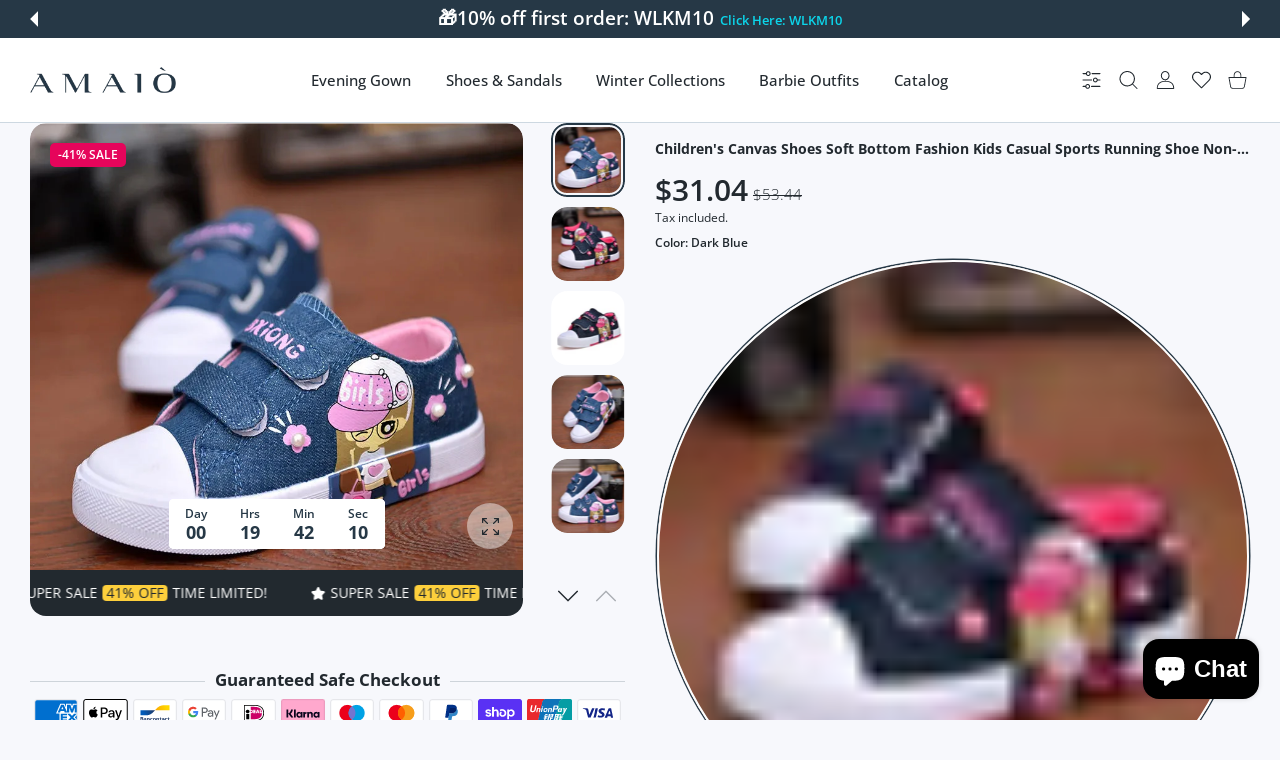

--- FILE ---
content_type: text/html; charset=utf-8
request_url: https://amaioofficial.com/products/childrens-canvas-shoes-soft-bottom-fashion-kids-casual-sports-running-shoe-non-slip-breathable-toddler-flat-sneakers-21-38-size
body_size: 77854
content:
<!doctype html>
<html
  class="no-js"
  lang="en"
  >
  <head>
	<!-- Added by AVADA SEO Suite -->
	
	<!-- /Added by AVADA SEO Suite -->
    
<meta charset="utf-8">
<meta http-equiv="X-UA-Compatible" content="IE=edge">
<meta name="viewport" content="width=device-width, initial-scale=1, minimum-scale=1, maximum-scale=5">
<meta name="theme-color" content="">

<link rel="canonical" href="/products/childrens-canvas-shoes-soft-bottom-fashion-kids-casual-sports-running-shoe-non-slip-breathable-toddler-flat-sneakers-21-38-size" />

<link rel="prefetch" as="document" href="https://amaioofficial.com"><link rel="preconnect" href="//fonts.shopifycdn.com"><link rel="dns-prefetch" href="//productreviews.shopifycdn.com">
<link rel="preconnect" href="https://cdn.shopify.com" crossorigin>
<link rel="preconnect" href="https://fonts.gstatic.com" crossorigin>

<title>
  Children&#39;s Canvas Shoes Soft Bottom Fashion Kids Casual Sports Running
 &ndash; AMAIO</title>

  <meta name="description" content="Chlidren Shoes Size Chart  Ages Size EUR Size Insole length(CM) Foot Length(CM) Toddler (1-6 years old) 5.5 21 13.5 12.5 6 22 14 13 7 23 14.5 13.5 8 24 15 14 9 25 15.5 14.5 9.5 26 16.5 15.5 10 27 17.1 16.1 Kids (6-14 years old) 11 28 17.3 16.3 11.5 29 18 17 12 30 18.6 17.6 13 31 19.1 18.1 1. Please check our size chart">



<meta property="og:site_name" content="AMAIO">
<meta property="og:url" content="https://amaioofficial.com/products/childrens-canvas-shoes-soft-bottom-fashion-kids-casual-sports-running-shoe-non-slip-breathable-toddler-flat-sneakers-21-38-size">
<meta property="og:title" content="Children&#39;s Canvas Shoes Soft Bottom Fashion Kids Casual Sports Running">
<meta property="og:type" content="product">
<meta property="og:description" content="Chlidren Shoes Size Chart  Ages Size EUR Size Insole length(CM) Foot Length(CM) Toddler (1-6 years old) 5.5 21 13.5 12.5 6 22 14 13 7 23 14.5 13.5 8 24 15 14 9 25 15.5 14.5 9.5 26 16.5 15.5 10 27 17.1 16.1 Kids (6-14 years old) 11 28 17.3 16.3 11.5 29 18 17 12 30 18.6 17.6 13 31 19.1 18.1 1. Please check our size chart"><meta property="og:image" content="http://amaioofficial.com/cdn/shop/files/Children-s-Canvas-Shoes-Soft-Bottom-Fashion-Kids-Casual-Sports-Running-Shoe-Non-slip-Breathable-Toddler-Flat-Sneakers-21-38-Size-AMAIO-3966.webp?v=1706217246">
  <meta property="og:image:secure_url" content="https://amaioofficial.com/cdn/shop/files/Children-s-Canvas-Shoes-Soft-Bottom-Fashion-Kids-Casual-Sports-Running-Shoe-Non-slip-Breathable-Toddler-Flat-Sneakers-21-38-Size-AMAIO-3966.webp?v=1706217246">
  <meta property="og:image:width" content="800">
  <meta property="og:image:height" content="800"><meta property="og:price:amount" content="29.89">
  <meta property="og:price:currency" content="USD"><meta name="twitter:card" content="summary_large_image">
<meta name="twitter:title" content="Children&#39;s Canvas Shoes Soft Bottom Fashion Kids Casual Sports Running">
<meta name="twitter:description" content="Chlidren Shoes Size Chart  Ages Size EUR Size Insole length(CM) Foot Length(CM) Toddler (1-6 years old) 5.5 21 13.5 12.5 6 22 14 13 7 23 14.5 13.5 8 24 15 14 9 25 15.5 14.5 9.5 26 16.5 15.5 10 27 17.1 16.1 Kids (6-14 years old) 11 28 17.3 16.3 11.5 29 18 17 12 30 18.6 17.6 13 31 19.1 18.1 1. Please check our size chart">

<link rel="icon" type="image/png" href="//amaioofficial.com/cdn/shop/files/A.jpg?crop=center&height=32&v=1677685439&width=32"><script>document.getElementsByTagName('html')[0].style.setProperty('--vhStart',  window.innerHeight * 0.01 + 'px');</script><style data-shopify>
@font-face {
  font-family: "Open Sans";
  font-weight: 300;
  font-style: normal;
  font-display: swap;
  src: url("//amaioofficial.com/cdn/fonts/open_sans/opensans_n3.b10466eda05a6b2d1ef0f6ba490dcecf7588dd78.woff2") format("woff2"),
       url("//amaioofficial.com/cdn/fonts/open_sans/opensans_n3.056c4b5dddadba7018747bd50fdaa80430e21710.woff") format("woff");
}
@font-face {
  font-family: "Open Sans";
  font-weight: 400;
  font-style: normal;
  font-display: swap;
  src: url("//amaioofficial.com/cdn/fonts/open_sans/opensans_n4.c32e4d4eca5273f6d4ee95ddf54b5bbb75fc9b61.woff2") format("woff2"),
       url("//amaioofficial.com/cdn/fonts/open_sans/opensans_n4.5f3406f8d94162b37bfa232b486ac93ee892406d.woff") format("woff");
}
@font-face {
  font-family: "Open Sans";
  font-weight: 500;
  font-style: normal;
  font-display: swap;
  src: url("//amaioofficial.com/cdn/fonts/open_sans/opensans_n5.500dcf21ddee5bc5855ad3a20394d3bc363c217c.woff2") format("woff2"),
       url("//amaioofficial.com/cdn/fonts/open_sans/opensans_n5.af1a06d824dccfb4d400ba874ef19176651ec834.woff") format("woff");
}
@font-face {
  font-family: "Open Sans";
  font-weight: 600;
  font-style: normal;
  font-display: swap;
  src: url("//amaioofficial.com/cdn/fonts/open_sans/opensans_n6.15aeff3c913c3fe570c19cdfeed14ce10d09fb08.woff2") format("woff2"),
       url("//amaioofficial.com/cdn/fonts/open_sans/opensans_n6.14bef14c75f8837a87f70ce22013cb146ee3e9f3.woff") format("woff");
}
@font-face {
  font-family: "Open Sans";
  font-weight: 700;
  font-style: normal;
  font-display: swap;
  src: url("//amaioofficial.com/cdn/fonts/open_sans/opensans_n7.a9393be1574ea8606c68f4441806b2711d0d13e4.woff2") format("woff2"),
       url("//amaioofficial.com/cdn/fonts/open_sans/opensans_n7.7b8af34a6ebf52beb1a4c1d8c73ad6910ec2e553.woff") format("woff");
}
@font-face {
  font-family: "Open Sans";
  font-weight: 800;
  font-style: normal;
  font-display: swap;
  src: url("//amaioofficial.com/cdn/fonts/open_sans/opensans_n8.8397a8153d7172f9fd2b668340b216c70cae90a5.woff2") format("woff2"),
       url("//amaioofficial.com/cdn/fonts/open_sans/opensans_n8.e6b8c8da9a85739da8727944118b210848d95f08.woff") format("woff");
}
:root {
        --body-font-family: "Open Sans", sans-serif;
      }
    </style>
<style data-async-reload-css="head-fonts-colors">
  body.initial-hide .header,
  body.initial-hide .category-page-block.has-filter-closed .filter-col-content,
  body.initial-hide .mmenu-submenu {
    visibility: hidden;
  }
  body.full-load-hide .payment-notification-wrap {
    visibility: hidden;
  }
:root {

/*    --global-box-shadow: 0.04;
    --secondary-box-shadow: 0.08;*/
    --global-box-shadow-darker: 0.1;

    --margin-top-mobile: 70px;
    --margin-top-desktop: 80px;

    --padding-top-mobile: 60px;
    --padding-top-desktop: 80px;

    --screen-product-one-in-row: 374px;

    /* main color */
    --custom-color: #4970F8;
    --text-color: #22292F;
    --text-color-invert: #fff;
    --text-color-banner: #000;
    --text-color-banner-invert: #fff;

    --text-color-static: var(--text-color);

    /* body main */
    --container-max-width: 1178px;
    --container-max-width-boxed: 1178px;
    --body-bg: #f7f8fc;
    --body-bg-rgb: 247, 248, 252;
    --body-link-color: var(--custom-color);
    --body-link-color-hover: var(--text-color);
    --body-link-secondary-color: var(--text-color);
    --body-link-secondary-color-hover: var(--custom-color);
    --decor-border-color: #f4f4f4;
    --decor-border-middle-color: #CDD8E1;
    --decor-border-dark-color: #d9d9d9;
    --decor-border-menu-color: #E8EBF1;
    --contrast-grey: #aeb0b8;
    --table-border-color: var(--decor-border-dark-color);
    --table-even-bg: var(--body-bg);
    --table-odd-bg: var(--body-bg-secondary);
    --free-shipping-color: #0CAE61;

    --body-bg-secondary: #fff;
    --block-secondary-text: var(--text-color);
    --block-secondary-link: var(--body-link-secondary-color);
    --block-secondary-link-hover: var(--body-link-secondary-color-hover);

    --theme-bg-color: #fff;
    --theme-bg-hover-color: var(--theme-bg-color);

    --section-max-width: 1850px;

    --loading-bar-color: var(--custom-color);

    --third-bg-popups: #fff;
    --third-bg-popups-rgb: 255,255,255;

    /* typography */

    --font-weight-900: 900;
    --font-weight-800: 800;
    --font-weight-700: 700;
    --font-weight-600: 600;
    --font-weight-500: 500;
    --font-weight-400: 400;
    --font-weight-300: 300;

    --font-weight-bolder: var(--font-weight-700);

    --content-font-size: 15px;
    --content-line-height: 25px;
    --text-color-secondary: #666;
    --text-color-light: #9E9E9E;
    --block-secondary-color-light: var(--text-color-light);
    --product-card-color-light: var(--text-color-light);

    --scroll-drag-color: #9E9E9E;
    --scroll-drag-focus-color: var(--custom-color);
    --scroll-color: #e1e4ee;
    --container-max: 1200px;

    --global-product-price-width: var(--font-weight-600);
    --global-product-price-font-family: var(--body-font-family);
    --heading-color: var(--text-color);

    --heading-xl-size: 43px;
    --heading-xl-2-size: 50px;
    --heading-lg-size: 28px;
    --heading-md-size: 23px;
    --heading-sm-size: 18px;
    --heading-sm-size: 18px;

    --heading-xl-size-m: 28px;
    --heading-xl-2-size-m: 28px;
    --heading-lg-size-m: 28px;
    --heading-md-size-m: 23px;
    --heading-sm-size-m: 18px;

    --heading-global-weight: var(--font-weight-700);

    --heading-xl-weight: var(--heading-global-weight);
    --heading-xl-2-weight: var(--heading-global-weight);
    --heading-lg-weight: var(--heading-global-weight);
    --heading-md-weight: var(--heading-global-weight);
    --heading-sm-weight: var(--heading-global-weight);

    --heading-xl-weight-m: var(--heading-global-weight);
    --heading-xl-2-weight-m: var(--heading-global-weight);
    --heading-lg-weight-m: var(--heading-global-weight);
    --heading-md-weight-m: var(--heading-global-weight);
    --heading-sm-weight-m: var(--heading-global-weight);

    --heading-xl-sub-top: 25px;
    --heading-lg-sub-top: 25px;
    --heading-md-sub-top: 10px;
    --heading-sm-sub-top: 10px;

    --heading-sub-size: 12px;
    --heading-sub-weight: var(--font-weight-400);
    --heading-sub-color: var(--text-color-secondary);

    --heading-sub-lg-size: 19px;
    --heading-sub-lg-weight: var(--font-weight-500);

    --pagination-text-color: var(--text-color);
    --pagination-text-bg: transparent;

    --pagination-text-hover-color: var(--button-color-grey);
    --pagination-text-hover-bg: var(--button-bg-grey);
    --pagination-text-hover-border-width: var(--button-border-width-grey);
    --pagination-text-hover-border-color: var(--button-border-color-grey);

    --pagination-text-active-color: var(--button-color);
    --pagination-text-active-bg: var(--button-bg);
    --pagination-text-active-border-width: var(--button-border-width);
    --pagination-text-active-border-color: var(--button-border-color);

    --title-bottom: 35px;
    --title-bottom-sm: 25px;
    --title-bottom-xs: 20px;

    --column-caption-style-1-size: 12px;
    --column-caption-style-1-weight: var(--font-weight-700);
    --column-caption-style-2-size: 15px;
    --column-caption-style-2-weight: var(--font-weight-600);
    --column-caption-style-3-size: 18px;
    --column-caption-style-3-weight: var(--font-weight-400);
    --column-caption-style-4-size: 18px;
    --column-caption-style-4-weight: var(--font-weight-700);
    --column-caption-style-color: var(--body-link-secondary-color);
    --column-caption-style-hover-color: var(--body-link-secondary-color-hover);

    /* banner */
    --banner-dark-text-color: #000;
    --banner-light-text-color: #fff;

    --banner-font-weight-900: 900;
    --banner-font-weight-800: 800;
    --banner-font-weight-700: 700;
    --banner-font-weight-600: 600;
    --banner-font-weight-500: 500;
    --banner-font-weight-400: 400;
    --banner-font-weight-300: 300;

    /* radius */
    --radius-xl: 24px;
    --radius-lg: 20px;
    --radius-md: 16px;
    --radius-sm: 8px;
    --radius-5: 5px;
    --radius-4: 4px;
    --radius-3: 3px;
    --radius-2: 2px;
    --radius-50: 50%;
    --radius-max: 9999px;
    --button-border-radius: 9999px;
    --radius-ic: var(--radius-md);

    /*  tags */
    --tag-text-color: var(--product-card-text-color);
    --tag-bg: var(--product-card-bg);
    --tag-border-color: var(--decor-border-middle-color);
    --tag-hover-text-color: var(--text-color-secondary);
    --tag-hover-bg: var(--body-bg-secondary);
    --tag-hover-border-color: var(--custom-color);
    --tag-active-text-color: var(--body-bg-secondary);
    --tag-active-bg: var(--custom-color);
    --tag-active-border-color: var(--custom-color);
    --tag-light-text-color: var(--text-color-light);

    /* labels */
    --label-bg: var(--custom-color);
    --label-color: #fff;

    --label-1-bg: #22292F;
    --label-2-bg: #ffc427;
    --label-3-bg: #fb317d;
    --label-4-bg: #4970F8;
    --label-5-bg: #0CAE61;
    --label-6-bg: #df6a00;
    --label-7-bg: #595b62;

    --label-1-color: #fff;
    --label-2-color: #fff;
    --label-3-color: #fff;
    --label-4-color: #fff;
    --label-5-color: #fff;
    --label-6-color: #fff;
    --label-7-color: #fff;

    --label-soldout-bg: var(--label-1-bg);
    --label-soldout-color: var(--label-1-color);

    --label-hot-bg: var(--label-4-bg);
    --label-hot-color: var(--label-4-color);

    --label-new-bg: var(--label-4-bg);
    --label-new-color: var(--label-4-color);

    --label-sale-bg: var(--label-3-bg);
    --label-sale-color: var(--label-3-color);

    --label-bestoffer-bg: var(--label-2-bg);
    --label-bestoffer-color: var(--label-2-color);

    --label-subscription-bg: var(--label-2-bg);
    --label-subscription-color: var(--label-2-color);

    --label-items-count-bg: var(--label-3-bg);
    --label-items-count-color: var(--label-3-color);

    --label-wishlist-bg: #f7f7f8;
    --label-wishlist-color: #272727;
    --label-wishlist-hover-bg: #f7f7f8;
    --label-wishlist-hover-color: #272727;
    --label-wishlist-hover-txt-color: #272727;

    --label-custom-bg: var(--label-7-bg);
    --label-custom-color: var(--label-7-color);


    /*  breadcrumbs */
    --breadcrumbs-color: var(--body-link-color);
    --breadcrumbs-current-color: var(--text-color-secondary);
    --breadcrumbs-hover-color: var(--body-link-color-hover);

    /* forms */
    --form-size: 15px;
    --form-weight: var(--font-weight-400);
    --form-label-size: 12px;
    --form-label-weight: var(--font-weight-600);
    --form-color: var(--text-color);
    --form-color-light: var(--text-color-light);
    --form-border-color: var(--decor-border-dark-color);
    --form-border-color-focus: var(--custom-color);
    --form-border-width: 1px;
    --form-bg: transparent;
    --form-bg-alt: #fff;
    --form-color-alt: #282828;
    --form-color-light-alt: #9e9e9e;
    --form-border-alt: #d9d9d9;
    --form-lined-bg: transparent;
    --form-element-bg: var(--form-bg);
    --form-element-hover-bg: var(--form-bg);
    --form-element-symbol-color: var(--custom-color);
    --form-element-symbol-hover-color: var(--custom-color);
    --form-message-color: var(--text-color);
    --form-error-border-color: #ed2233;
    --form-group-tab-bg: var(--body-bg-secondary);
    --form-control-check-color: #414c55;
    --form-required-mark-color: #ed2233;

    --qty-status-color-start: #0CAE61;
    --qty-status-color-middle: #df6a00;
    --qty-status-color-full: #4970F8;
    --qty-border-color: var(--product-card-form-border-color);

    /* buttons */

    --button-font-family: var(--body-font-family);
    --button-font-weight: var(--font-weight-600);
    --button-font-weight-less: var(--font-weight-700);
    --button-font-weight-lg: var(--font-weight-500);

    --button-addtocart-desktop-height: 40px;
    --button-addtocart-mobile-height: 40px;

    --button-global-color: #fff;
    --button-global-bg: var(--custom-color);
    --button-global-hover-color: #fff;
    --button-global-hover-bg: #22292F;
    --button-global-border-width: 0;
    --button-global-border-color: transparent;

    --button-color: var(--button-global-color);
    --button-bg: var(--button-global-bg);
    --button-hover-color: var(--button-global-hover-color);
    --button-hover-bg: var(--button-global-hover-bg);
    --button-border-width: var(--button-global-border-width);
    --button-border-color: var(--button-global-border-color);
    --button-hover-border-color: var(--button-border-color);

    --button-color-grey: var(--button-global-color);
    --button-bg-grey: var(--button-global-bg);
    --button-hover-color-grey: var(--button-global-hover-color);
    --button-hover-bg-grey: var(--button-global-hover-bg);
    --button-border-width-grey: var(--button-global-border-width);
    --button-border-color-grey: var(--button-global-border-color);
    --button-hover-border-color-grey: var(--button-border-color-grey);

    --button-color-white: var(--button-global-color);
    --button-bg-white: var(--button-global-bg);
    --button-hover-color-white: var(--button-global-hover-color);
    --button-hover-bg-white: var(--button-global-hover-bg);
    --button-border-width-white: var(--button-global-border-width);
    --button-border-color-white: var(--button-global-border-color);
    --button-hover-border-color-white: var(--button-border-color-white);

    --button-color-invert: var(--button-global-color);
    --button-bg-invert: var(--button-global-bg);
    --button-hover-color-invert: var(--button-global-hover-color);
    --button-hover-bg-invert: var(--button-global-hover-bg);
    --button-border-width-invert: var(--button-global-border-width);
    --button-border-color-invert: var(--button-global-border-color);
    --button-hover-border-color-invert: var(--button-border-color-invert);

    --button-color-buy-now: var(--button-global-color);
    --button-bg-buy-now: var(--button-global-bg);
    --button-hover-color-buy-now: var(--button-global-hover-color);
    --button-hover-bg-buy-now: var(--button-global-hover-bg);
    --button-border-width-buy-now: var(--button-global-border-width);
    --button-border-color-buy-now: var(--button-global-border-color);
    --button-hover-border-color-buy-now: var(--button-border-color-buy-now);

    --button-color-fifth: var(--button-global-color);
    --button-bg-fifth: var(--button-global-bg);
    --button-hover-color-fifth: var(--button-global-hover-color);
    --button-hover-bg-fifth: var(--button-global-hover-bg);
    --button-border-width-fifth: var(--button-global-border-width);
    --button-border-color-fifth: var(--button-global-border-color);
    --button-hover-border-color-fifth: var(--button-border-color-fifth);

    --button-link-color: var(--body-link-color);
    --button-link-hover-color: var(--body-link-color-hover);

    --button-disabled-opacity: 0.5;
    --button-loading-opacity: 0.5;

    --placeholder-alt-bg: var(--body-bg-secondary);
    --placeholder-bg: #e1e2e9;
    --placeholder-color: #80888f;
    --placeholder-border: var(--decor-border-middle-color);
    --zoom-window-bg: var(--placeholder-bg);

    --product-price-actual-color: var(--text-color);
    --product-price-old-color: var(--text-color);


    /* product card */
    --product-card-bg: var(--body-bg-secondary);
    --product-only-card-bg: var(--product-card-bg);
    --product-only-card-hover-bg: var(--product-only-card-bg);
    --product-horizontal-card-bg: var(--product-only-card-bg);
    --product-card-text-color: var(--text-color);
    --product-card-description-color: var(--product-card-color-light);
    --product-card-link-color: var(--body-link-secondary-color);
    --product-card-link-hover-color: var(--body-link-secondary-color-hover);
    --product-card-vendor-color: var(--body-link-secondary-color);
    --product-card-vendor-hover-color: var(--body-link-secondary-color-hover);
    --product-card-countdown-bg: var(--body-bg-secondary);
    --product-card-countdown-color: var(--custom-color);
    --product-card-icon-color: #CDD8E1;
    --product-card-icon-hover-color: #CDD8E1;
    --product-card-icon-active-color: var(--custom-color);
    --product-card-price-actual-color: var(--product-card-text-color);
    --product-card-price-old-color: var(--product-card-price-actual-color);

    --product-card-form-border-color: #d9d9d9;  /* 23% from --product-card-text-color */

    --product-aspect-ratio: 120%;
    --product-page-aspect-ratio: 120%;
    --product-rating-color: #b4b4b4;
    --product-rating-fill-color: #22292F;

    --product-card-name-size: 15px;
    --product-card-name-weight: var(--font-weight-500);
    --product-card-vendor-size: 12px;
    --product-card-vendor-weight: var(--font-weight-700);
    --product-card-price-size: 23px;
    --product-horizontal-card-name-size: 18px;
    --product-horizontal-card-name-weight: var(--font-weight-400);
    --product-horizontal-card-price-size: 23px;
    --product-card-countdown-weight: var(--font-weight-600);
    --product-card-countdown-number-weight: var(--font-weight-700);


    /* options swatch */

    --product-swatches-inner-border-width: 1px;
    --product-swatches-inner-border-color: #fff;

    --product-swatches-text-width: 22px;
    --product-swatches-text-height: 22px;
    --product-swatches-text-px: 0;
    --product-swatches-text-font-size: 12px;
    --product-swatches-text-font-weight: var(--font-weight-400);

    --product-swatches-color-width: 22px;
    --product-swatches-color-height: 22px;

    --product-swatches-color:  #6d7175;
    --product-swatches-bg: var(--body-bg-secondary);

    --product-swatches-text-border-width: 1px;
    --product-swatches-color-border-width: 1px;

    --product-swatches-active-color:  var(--body-link-secondary-color-hover);
    --product-swatches-active-bg: var(--product-swatches-bg);

    --product-swatches-hover-color: var(--product-swatches-active-color);
    --product-swatches-hover-bg: var(--product-swatches-active-bg);

    --product-swatches-disabled-color: var(--product-swatches-color);
    --product-swatches-disabled-bg: var(--product-swatches-bg);

    --product-swatches-border-color: #cdd8e1;
    --product-swatches-border-hover-color: var(--product-swatches-hover-color);
    --product-swatches-border-active-color: var(--product-swatches-active-color);

    --product-swatches-title-font-size: 12px;

    --product-swatches-title-mb: 3px;

    --product-swatches-text-gap: 2.5px;
    --product-swatches-color-gap: 2.5px;

    --product-swatches-group-gy: 12px;

    --product-swatches-radius: 5px;

    --minicart-product-bg: var(--product-only-card-bg);
    --minicart-product-text-color: var(--product-card-text-color);
    --minicart-product-vendor-color: var(--product-card-vendor-color);
    --minicart-product-vendor-hover-color: var(--product-card-vendor-hover-color);
    --minicart-product-name-color: var(--product-card-link-color);
    --minicart-product-name-hover-color: var(--product-card-link-hover-color);
    --minicart-product-price-color: var(--product-card-price-actual-color);

    --product-page-previews-width: 74px;
    --product-page-previews-width-quickview: 61px;

    /*  modals */
    --login-form-forgot-link-color: var(--text-color-secondary);
    --login-form-forgot-link-hover-color: var(--body-link-secondary-color-hover);

    --fancybox-light-bg: var(--body-bg-secondary);
    --fancybox-caption-text-color: var(--body-link-secondary-color);
    --fancybox-caption-hover-color: var(--body-link-secondary-color-hover);

    --fancybox-button-color: var(--button-color-grey);
    --fancybox-button-bg: var(--button-bg-grey);
    --fancybox-button-hover-bg: var(--button-hover-bg-grey);
    --fancybox-button-hover-color: var(--button-hover-color-grey);

    --modal-bg: var(--third-bg-popups, var(--body-bg-secondary));
    --modal-divider-color: var(--body-bg-secondary);

    --modal-success-icon-color: #0CAE61;
    --modal-error-icon-color: #ed2233;
    --modal-info-icon-color: #df6a00;

    --modal-social-color: #CDD8E1;
    --modal-social-hover-color: var(--body-link-secondary-color-hover);

    /*  sidebar filters */
    --filter-width: 300px;
    --sidebar-block-border-color: var(--decor-border-dark-color);
    --sidebar-block-title-color: var(--heading-color);
    --sidebar-block-title-hover-color: var(--body-link-secondary-color-hover);
    --sidebar-block-icon-color: var(--sidebar-block-title-color);
    --sidebar-block-icon-hover-color: var(--body-link-secondary-color-hover);
    --sidebar-selected-count-color: var(--text-color);
    --sidebar-selected-count-number-color: var(--text-color);
    --sidebar-clear-filters-bg: var(--button-bg-grey);
    --sidebar-clear-filters-color: var(--button-color-grey);
    --sidebar-clear-filters-hover-bg: var(--button-hover-bg-grey);
    --sidebar-clear-filters-hover-color: var(--button-hover-color-grey);
    --sidebar-selected-filters-bg: var(--custom-color);
    --sidebar-selected-filters-color: #fff;
    --sidebar-selected-filters-hover-bg: var(--text-color);
    --sidebar-selected-filters-hover-color: #fff;
    --sidebar-option-color-name-color: var(--text-color);
    --sidebar-option-color-name-active-color: var(--text-color);
    --sidebar-option-color-name-hover-color: var(--text-color);
    --sidebar-option-color-active-border-color: var(--custom-color);
    --sidebar-option-list-color: var(--text-color);
    --sidebar-option-list-active-color: var(--text-color);
    --sidebar-category-list-color: var(--text-color);
    --sidebar-category-list-active-color: var(--text-color);
    --sidebar-option-list-viewmore-color: var(--body-link-color-hover);
    --sidebar-option-list-viewmore-active-color: var(--body-link-color-hover);
    --sidebar-option-size-color: var(--text-color);
    --sidebar-option-size-border-color: var(--decor-border-color);
    --sidebar-option-size-active-color: var(--custom-color);
    --sidebar-option-size-active-border-color: var(--custom-color);
    --sidebar-menu-link-color: var(--body-link-secondary-color);
    --sidebar-menu-link-active-color: var(--body-link-secondary-color-hover);

    /* listing show more  */
    --listing-show-more-color: var(--custom-color);
    --listing-show-more-hover-color: var(--text-color);

    /* filter row */
    --filter-row-color: var(--text-color);
    --filter-row-bg: transparent;
    --filter-row-icon-color: var(--text-color-light);
    --filter-row-icon-active-color: var(--body-link-secondary-color-hover);

    /* filter mobile */
    --filter-mobile-top-info-bg: #f8f8fa;
    --filter-mobile-top-info-border-color: var(--text-color);
    --filter-mobile-row-color: var(--text-color);
    --filter-mobile-bg: var(--body-bg-secondary);
    --filter-mobile-border-top-color: var(--body-bg-secondary);

    --sidebar-block-count-color: var(--text-color-light);
    --sidebar-block-count-hover-color: var(--body-link-secondary-color-hover);

    --category-descripition-bg: var(--body-bg);
    --category-descripition-bg-alt: var(--body-bg-secondary);
    --category-descripition-color: var(--text-color-secondary);

    --login-form-forgot-link-color: var(--text-color-secondary);
    --login-form-forgot-link-hover-color: var(--body-link-secondary-color-hover);

    --swiper-pagination-color: var(--text-color);
    --swiper-pagination-active-color: var(--custom-color);

    --discount-color: var(--body-link-color);

    --subscription-border: orange;
    --subscription-color: var(--text-color);

    --bought-witn-toggle-icon-color: var(--text-color-light);
    --bought-witn-toggle-icon-active-color: var(--text-color);

    --categories-list-weight: var(--font-weight-400);
    --categories-list-color: var(--body-link-secondary-color);
    --categories-list-hover-color: var(--body-link-secondary-color-hover);

    /*header*/
    --header-global-bg: #FFFFFF;
    --header-global-color: var(--text-color);
    --header-global-link-color: var(--header-global-color);
    --header-global-link-hover-color: var(--body-link-secondary-color-hover);

    --header-top-bg: var(--header-global-bg);
    --header-top-color: var(--header-global-color);
    --header-top-link-color: var(--header-global-link-color);
    --header-top-link-hover-color:  var(--header-global-link-hover-color);
    --header-top-link-active-color:  var(--header-top-link-hover-color);

    --header-content-bg: var(--header-global-bg);
    --header-content-color: var(--header-global-color);
    --header-content-link-color: var(--header-global-link-color);
    --header-content-link-hover-color:  var(--header-global-link-hover-color);

    --header-content-nav-link-color:  var(--header-content-link-color);
    --header-content-nav-link-hover-color:  var(--header-content-nav-link-color);
    --header-content-nav-link-active-color:  var(--header-content-nav-link-hover-color);

    --header-nav-link-border-hover-color: var(--text-color-light);
    --header-nav-link-border-active-color: var(--custom-color);

    --header-bottom-bg: var(--header-global-bg);
    --header-bottom-color: var(--header-global-color);
    --header-bottom-link-color: var(--header-global-link-color);
    --header-bottom-link-hover-color:  var(--header-global-link-hover-color);
    --header-bottom-link-active-color:  var(--header-bottom-link-hover-color);

    --header-subcategories-bg: var(--header-global-bg);
    --header-subcategories-color: var(--header-global-color);
    --header-subcategories-link-color: var(--header-global-link-color);
    --header-subcategories-link-hover-color:  var(--header-global-link-hover-color);
    --header-subcategories-link-active-color:  var(--header-subcategories-link-hover-color);

    --header-sticky-bg: var(--header-content-bg);
    --header-border-color: var(--decor-border-middle-color);
    --header-index-border-color: transparent;

    --header-custom-text-span-color: var(--custom-color);

    --menu-btn-color: var(--button-color);
    --menu-btn-bg: var(--button-bg);
    --menu-btn-hover-color: var(--button-hover-color);
    --menu-btn-hover-bg: var(--button-hover-bg);
    --menu-btn-border-width: var(--button-border-width);
    --menu-btn-border-color: var(--button-border-color);
    --menu-btn-hover-border-color: var(--button-hover-border-color);

    --header-promoline-bg: #77bf4a;
    --header-promoline-text-color: #fff;
    --header-promoline-text-span-color: #346815;

    --header-badge-color: #fff;
    --header-badge-bg: #22292F;

    --header-search-input-color: var(--header-content-color);
    --header-search-input-bg: transparent;
    --header-search-border-color: var(--header-border-color);
    --header-search-active-border-color: var(--custom-color);

    --header-form-color: var(--header-content-color);
    --header-form-palceholder-color: var(--form-color-light);

    --logo-max-width: 145px;
    --logo-max-width-mobile: 80px;
    --header-logo-padding: 20px;
    --header-logo-padding-m: 15px;
    --header-logo-padding-sticky: 15px;

    --desktop-menu-font-size: 15px;
    --desktop-menu-font-weight: var(--font-weight-500);

    --mmenu-bg: var(--third-bg-popups, var(--body-bg-secondary));

    --mmenu-link-color: var(--body-link-secondary-color);
    --mmenu-link-hover-color: var(--body-link-secondary-color-hover);

    --mmenu-top-bottom-divider-color: var(--decor-border-color);
    --mmenu-bottom-text-color: var(--body-link-secondary-color);
    --mmenu-bottom-hover-text-color: var(--body-link-secondary-color-hover);
    --mmenu-bottom-icon-color: var(--custom-color);
    --submenu-view-more-color :var(--body-link-color);
    --submenu-view-more-hover-color: var(--body-link-color-hover);
    --submenu-bg: var(--third-bg-popups, var(--body-bg-secondary));

    --label-size: 9px;
    --label-weight: var(--font-weight-600);

    --submenu-list-min-width: 218px;

    --submenu-list-link-color: var(--body-link-secondary-color);
    --submenu-list-link-hover-color: var(--body-link-secondary-color);
    --submenu-list-link-hover-bg: var(--body-bg);
    --submenu-list-link-active-color: var(--submenu-list-link-hover-color);
    --submenu-list-link-active-bg: var(--submenu-list-link-hover-bg);

    --submenu-mega-list-link-color: var(--body-link-secondary-color);
    --submenu-mega-list-link-bg: transparent;
    --submenu-mega-list-link-hover-color: var(--body-link-secondary-color-hover);
    --submenu-mega-list-link-hover-bg: transparent;

    --submenu-link-txt-color: var(--text-color);
    --submenu-link-title-border-color: var(--decor-border-menu-color);
    --submenu-viewmore-link-color: var(--body-link-secondary-color);
    --submenu-viewmore-link-hover-color: var(--body-link-secondary-color-hover);

    --header-dropdown-bg: var(--third-bg-popups, var(--body-bg-secondary));
    --header-dropdown-bg_transparent: rgba(255, 255, 255, 0);
    --header-dropdown-color: var(--text-color);
    --header-dropdown_title: var(--heading-color);
    --header-dropdown-link-color: var(--body-link-secondary-color);
    --header-dropdown-link-hover-color: var(--body-link-secondary-color-hover);
    --header-dropdown-link-active-color: var(--body-link-secondary-color-hover);
    --header-dropdown-icon-color: var(--header-dropdown-color);
    --header-dropdown-close: var(--text-color);
    --header-dropdown-close-hover-color: var(--text-color);
    --header-dropdown-payment-icons-color:  var(--body-link-secondary-color);
    --header-dropdown-payment-icons-hover-color: var(--body-link-secondary-color-hover);
    --submenu-link-title-border-color: var(--decor-border-menu-color);

    --header-dropdown-settings-color: var(--product-swatches-color);
    --header-dropdown-settings-active-color: var(--product-swatches-active-color);
    --header-dropdown-settings-hover-color: var(--product-swatches-hover-color);

    --header-dropdown-settings-border-color: var(--product-swatches-border-color);
    --header-dropdown-settings-border-active-color: var(--product-swatches-border-hover-color);
    --header-dropdown-settings-border-hover-color: var(--product-swatches-border-active-color);

    --header-dropdown-settings-bg: var(--product-swatches-bg);
    --header-dropdown-settings-active-bg: var(--product-swatches-active-bg);
    --header-dropdown-settings-hover-bg: var(--product-swatches-hover-bg);

    --minicart-drop-text-color: var(--text-color);

    --minicart-action-color: var(--button-color-grey);
    --minicart-action-bg: var(--button-bg-grey);
    --minicart-action-hover-color: var(--button-hover-color-grey);
    --minicart-action-hover-bg: var(--button-hover-bg-grey);
    --minicart-action-border-width: var(--button-border-width-grey);
    --minicart-action-border-color: var(--button-border-color-grey);
    --minicart-action-hover-border-color: var(--button-hover-border-color-grey);

    --minicart-action-special-color: var(--button-color);
    --minicart-action-special-bg: var(--button-bg);
    --minicart-action-special-hover-color: var(--button-hover-color);
    --minicart-action-special-hover-bg: var(--button-hover-bg);
    --minicart-action-special-border-width: var(--button-border-width);
    --minicart-action-special-border-color: var(--button-border-color);
    --minicart-action-special-hover-border-color: var(--button-hover-border-color);

    --minicart-action-add-color: var(--button-color);
    --minicart-action-add-bg: var(--button-bg);
    --minicart-action-add-hover-color: var(--button-hover-color);
    --minicart-action-add-hover-bg: var(--button-hover-bg);
    --minicart-action-add-border-width: var(--button-border-width);
    --minicart-action-add-border-color: var(--button-border-color);
    --minicart-action-add-hover-border-color: var(--button-hover-border-color);

    --minicart-drop-total-bg: var(--body-bg);
    --minicart-drop-empty-text-color: var(--text-color-secondary);
    --minicart-drop-empty-svg-color: var(--decor-border-middle-color);
    --minicart-drop-fixed-icons-bg: var(--custom-color);
    --minicart-drop-fixed-icons-color: #fff;
    --minicart-drop-fixed-icons-hover-bg: var(--custom-color);
    --minicart-drop-fixed-icons-hover-color: #fff;

    --mobile-menu-font-size: 15px;
    --mobile-menu-font-weight: var(--font-weight-500);

    --mobile-menu-bg: var(--body-bg-secondary);
    --mobile-menu-border-color: var(--decor-border-middle-color);
    --mobile-menu-nav-bg: transparent;
    --mobile-menu-nav-color: var(--text-color);
    --mobile-menu-nav-hover-bg: transparent;
    --mobile-menu-nav-hover-color: var(--body-link-secondary-color-hover);
    --mobile-menu-subnav-color: var(--body-link-secondary-color);
    --mobile-menu-drop-link-color: var(--body-link-secondary-color);
    --mobile-menu-drop-link-active-color: var(--body-link-secondary-color-hover);
    --mobile-menu-drop-link-light-color: #868686;
    --mobile-menu-drop-close-color:  var(--text-color);
    --mobile-menu-social-bg: var(--custom-color);
    --mobile-menu-social-color: #fff;

    --mobile-bottom-bg: var(--body-bg-secondary);
    --mobile-bottom-link-color: var(--body-link-secondary-color);
    --mobile-bottom-badge-color: #fff;
    --mobile-bottom-badge-bg: #22292F;

    --prepay-color: #0CAE61;

    --back-to-top-color: var(--button-color-white);
    --back-to-top-bg: var(--button-bg-white);
    --back-to-top-hover-color: var(--button-hover-color-white);
    --back-to-top-hover-bg: var(--button-hover-bg-white);

    /* blog */
    --post-previews-card-bg: var(--product-card-bg);
    --post-previews-card-color: var(--product-card-text-color);
    --post-previews-card-title-color: var(--product-card-link-color);
    --post-previews-card-title-color-hover: var(--product-card-link-hover-color);
    --post-previews-card-meta-color: var(--post-previews-card-color);
    --post-previews-card-meta-label-color: var(--post-previews-card-color);
    --post-previews-card-link-color: var(--product-card-link-color);
    --post-previews-card-link-hover-color: var(--product-card-link-hover-color);

    --post-previews-color: var(--text-color);
    --post-previews-title-color: var(--body-link-secondary-color);
    --post-previews-title-color-hover: var(--body-link-secondary-color-hover);
    --post-previews-meta-color: var(--post-previews-color);
    --post-previews-meta-label-color: var(--post-previews-color);
    --post-previews-link-color: var(--body-link-color);
    --post-previews-link-hover-color: var(--body-link-color-hover);

    --post-previews-date-color: var(--custom-color);
    --post-previews-date-bg: var(--body-bg-secondary);

    --prd-previews-color: var(--text-color);
    --prd-previews-title-color: var(--body-link-secondary-color);
    --prd-previews-title-color-hover: var(--body-link-secondary-color-hover);
    --prd-previews-price-color: var(--text-color);

    --post-title-weight: var(--font-weight-600);
    --post-title-size: 35px;
    --post-title-size-m: 28px;

    --post-comment-color: var(--text-color-secondary);
    --post-comment-meta-color: var(--text-color-secondary);
    --post-comment-meta-label-color: var(--text-color);

    --post-search_date-color: var(--post-previews-date-color);
    --post-search_date-bg: var(--post-previews-date-bg);

    /* reviews */
    --review-bg: var(--product-card-bg);
    --review-text-color: var(--product-card-text-color);
    --review-author-color: var(--product-card-text-color);

    /* faq */
    --faq-list-color: var(--body-link-secondary-color);
    --faq-list-bg: var(--body-bg);
    --faq-list-hover-color: var(--button-color);
    --faq-list-hover-bg:  var(--button-bg);
    --faq-list-border-hover-width: var(--button-border-width);
    --faq-list-border-hover-color: var(--button-border-color);
    --faq-list-active-color: var(--button-hover-color);
    --faq-list-active-bg: var(--button-hover-bg);
    --faq-list-active-border-width: var(--button-border-width);
    --faq-list-active-border-color: var(--button-hover-border-color);
    --faq-item-divider-color: var(--decor-border-color);

    /* promo popup */
    --payment-notification-bg: var(--product-only-card-bg);
    --payment-notification-text-color: var(--product-card-text-color);
    --payment-notification-name-color: var(--product-card-link-color);
    --payment-notification-name-hover-color: var(--product-card-link-hover-color);
    --payment-notification-when-color: var(--product-card-link-hover-color);
    --payment-notification-from-color: var(--product-card-text-color);

    /* circle-chart */
    --circle-chart-text-color: var(--custom-color);
    --circle-chart-border-color: #EDF2F8;
    --circle-chart-border-active-color: var(--custom-color);

    --page-not-found-title-color: var(--custom-color);
    --page-not-found-title2-color: var(--heading-color);
    --page-not-found-text-color: var(--text-color);

    /* menu-categories */
    --menu-categories-bg: var(--submenu-bg);
    --menu-categories-color: var(--submenu-list-link-color);
    --menu-categories-hover-color: var(--submenu-list-link-hover-color);
    --menu-categories-hover-bg: var(--submenu-list-link-hover-bg);

    /* cart page */
    --cart-page-price-color: var(--text-color);
    --cart-page-price-old-color: var(--product-price-old-color);
    --cart-page-total-color: var(--text-color);
    --cart-table-prd-remove-color: var(--button-color-grey);
    --cart-table-prd-remove-bg: var(--button-bg-grey);
    --cart-table-prd-remove-hover-color: var(--button-hover-color-grey);
    --cart-table-prd-remove-hover-bg: var(--button-hover-bg-grey);
    --cart-table-prd-remove-width: var(--button-border-width-grey);
    --cart-table-prd-remove-border-color: var(--button-border-color-grey);
    --cart-table-prd-remove-hover-border-color: var(--button-hover-border-color-grey);
    --cart-empty-svg-color: var(--contrast-grey);

    --card-accordeon-bg: var(--body-bg-secondary);
    --card-total-bg: var(--body-bg-secondary);
    --card-total-border-color: var(--decor-border-dark-color);

    /* cart page */
    --margin-top-product-blocks: 20px;
    --cart-aside-width: 392px;

    /* tooltip */
    --tooltip-bg: #22292f;
    --tooltip-color: #fff;

    /* progress bar */
    --progress-bar-height-global: 3px;

    /* gallery thumbs */
    --preview-thumb-active-width: 2px;
    --preview-thumb-active-color: var(--custom-color);

    /* footer */
    --footer-global-bg: var(--body-bg);
    --footer-global-color: var(--text-color);
    --footer-global-link-color: var(--footer-global-color);
    --footer-global-link-hover-color: var(--body-link-secondary-color-hover);

    --footer-content-bg: var(--footer-global-bg);
    --footer-content-color: var(--footer-global-color);
    --footer-content-link-color: var(--footer-content-color);
    --footer-content-link-hover-color: var(--footer-global-link-hover-color);

    --footer-border-color: #8FB9FA;

    --footer-top-bg: var(--footer-global-bg);
    --footer-top-color: var(--footer-global-color);
    --footer-top-link-color: var(--footer-top-color);
    --footer-top-link-hover-color:  var(--footer-global-link-hover-color);

    --footer-bottom-bg: var(--footer-global-bg);
    --footer-bottom-color: var(--footer-global-color);
    --footer-bottom-link-color: var(--footer-bottom-color);
    --footer-bottom-link-hover-color: var(--footer-global-link-hover-color);

    --footer-maillink-color: var(--footer-global-color);
    --footer-maillink-hover-color: var(--footer-global-link-hover-color);

    --footer-copyright-font-size: 12px;
    --footer-text-weight: var(--font-weight-400);
    --footer-link-weight: var(--font-weight-400);
    --footer-title-weight: var(--font-weight-600);
    --dark-icon-color: #22292F;
    --dark-icon-bg: rgba(255,255,255,.45);
    --dark-icon-bg-hover: rgba(255,255,255,.75);

    /* sticky-add-to-cart*/
    --sticky-add-to-cart-bg: var(--product-only-card-bg);
    --sticky-add-to-cart-text-color: var(--product-card-text-color);
    --sticky-add-to-cart-name-color: var(--product-card-link-color);
    --sticky-add-to-cart-name-hover-color: var(--product-card-link-hover-color);
    --sticky-add-to-cart-price-color: var(--product-card-price-actual-color);
    --sticky-add-to-cart-name-color: var(--product-card-text-color);
    --sticky-add-to-cart-close-hover-color: var(--sticky-add-to-cart-name-hover-color);

    --gradient-color-1: #1871E5;
    --gradient-color-2: #6123E5;

    /* ticker product */
    --ticker-bg: #22292F;
    --ticker-color: white;
    --ticker-link-color: var(--ticker-color);
    --ticker-link-color-hover: var(--ticker-link-color);
    --ticker-badge-bg: var(--button-bg);
    --ticker-badge-color: var(--button-color);
    --ticker-font-size: 12px;
    --ticker-y-padding: 10px;
    --ticker-gap: 10px;
    --ticker-speed: 1.5s;

    /* ticker section */
    --ticker-section-bg: #22292F;
    --ticker-section-color: white;
    --ticker-section-link-color: var(--ticker-section-color);
    --ticker-section-link-color-hover: var(--ticker-section-link-color);
    --ticker-section-badge-bg: var(--button-bg);
    --ticker-section-badge-color: var(--button-color);
    --ticker-section-font-size: 18px;
    --ticker-section-y-padding: 20px;
    --ticker-section-gap: 30px;
    --ticker-section-speed: 6s;


    --ticker-section2-bg: #DFFA38;
    --ticker-section2-color: #191926;
    --ticker-section2-link-color: #191926;
    --ticker-section2-link-color-hover: #191926;;
    --ticker-section2-badge-bg: #191926;;
    --ticker-section2-badge-color: #DFFA38;


   /* dropdown content */
    --dropdown-content-width: 320px;
    --dropdown-link-hover-color: var(--body-link-secondary-color-hover);
    --dropdown-content-bg: var(--third-bg-popups, var(--body-bg-secondary));
    --dropdown-content-color: var(--text-color);
    --dropdown-content-link-color: var(--body-link-secondary-color);
    --dropdown-content-link-hover-color: var(--body-link-secondary-color);
    --dropdown-content-link-active-border: var(--custom-color);
    --many-in-stock-color: #0CAE61;

    /* product main */
    --product-page-title-color: var(--heading-color);
    --product-page-price-actual-color: var(--product-price-actual-color);
    --product-page-price-old-color: var(--product-price-old-color);


    /* shop info */
    --shop-info-icon-color: currentColor;
    --shop-info-icon-filled-bg: var(--button-hover-bg);
    --shop-info-icon-filled-color: var(--button-hover-color);

    /* promoline */
    --promoline-height-desktop: 53px;
    --promoline-fontsize-desktop: 21px;
    --promoline-height-mobile: 46px;
    --promoline-fontsize-mobile: 13px;

    /* product single */
    --ps-info-color: var(--text-color);

    --card-category-circle-caption-color: var(--product-card-link-color);
    --card-category-circle-caption-bg: var(--product-card-bg);
    --card-category-circle-caption-opacity: 1;
}

/* header transparent */
@media (min-width: 1025px) {
    .hdr.hdr-transparent {
        --header-global-bg: transparent;
        --header-global-color: #fff;
        --header-global-link-color: var(--header-global-color);
        --header-global-link-hover-color: #FFE600;

        --header-top-bg: var(--header-global-bg);
        --header-top-color: var(--header-global-color);
        --header-top-link-color: var(--header-global-link-color);
        --header-top-link-hover-color: var(--header-global-link-hover-color);
        --header-top-link-active-color: var(--header-top-link-hover-color);

        --header-content-bg: var(--header-global-bg);
        --header-content-color: var(--header-global-color);
        --header-content-link-color: var(--header-global-link-color);
        --header-content-link-hover-color: var(--header-global-link-hover-color);

        --header-content-nav-link-color: var(--header-content-link-color);
        --header-content-nav-link-hover-color: var(--header-content-nav-link-color);
        --header-content-nav-link-active-color: var(--header-content-nav-link-hover-color);

        --header-bottom-bg: var(--header-global-bg);
        --header-bottom-color: var(--header-global-color);
        --header-bottom-link-color: var(--header-global-link-color);
        --header-bottom-link-hover-color: var(--header-global-link-hover-color);
        --header-bottom-link-active-color: var(--header-bottom-link-hover-color);

        --header-badge-color: #fff;
        --header-badge-bg: #22292F;
        --header-nav-link-border-hover-color: #fff;
        --header-nav-link-border-active-color: #FFE600;
        --header-form-color: var(--header-content-color);
        --header-form-border-color: var(--header-content-color);
        --header-form-border-focus-color: var(--form-border-color-focus);
        --header-form-palceholder-color: #ffffff8f;
    }
}
:root {
    --desktop-menu-font-family: var(--heading-font-family);
    --transparent-default: #000;
    --transparent-default-rgba: rgba(0,0,0,0);
    --margin-top-desktop: 0px;
    --margin-top-mobile: 0px;
    --margin-top-product-blocks: 8px;
    --padding-top-desktop: 8px;
    --padding-top-mobile: 8px;

    --submenu-list-min-width: 240px;--container-max-width: 1698px;--product-swatches-inner-border-width: 1px;--global-box-shadow: 0.04;--secondary-box-shadow: 0.14;--global-box-shadow-darker: 0.10;--body-bg:#f7f8fc;--body-bg-secondary:#ffffff;--mobile-bottom-bg:#ffffff;--third-bg-popups:#ffffff;--custom-color:#263846; --text-color:#22292f;--form-control-check-color:#22292f;--tag-light-text-color:rgba(34, 41, 47, 0.5); --text-color-light:rgba(34, 41, 47, 0.5);--sidebar-block-count-color:rgba(34, 41, 47, 0.5);--header-dropdown-settings-color:rgba(34, 41, 47, 0.5);--text-color-invert:#ffffff;--text-color-secondary:#666666;--product-rating-color:#b4b4b4;--product-rating-fill-color:#22292f;--product-card-icon-color:#cdd8e1;--product-card-icon-hover-color:#cdd8e1;--contrast-grey:#ced4da;--sidebar-block-border-color:#ced4da;--decor-border-middle-color:#ced4da;--decor-border-dark-color:#ced4da;--scroll-drag-color:#ced4da;--decor-border-menu-color:#ced4da;--header-dropdown-settings-color:var(--product-swatches-color);--header-dropdown-settings-border-color:var(--product-swatches-border-color);--tooltip-color:#ffffff;--tooltip-bg:#22292f;--placeholder-bg:#e1e2ea;--minicart-drop-total-bg:#f7f8fc;--button-global-color:#ffffff;--button-global-hover-color:#ffffff;--button-global-hover-bg:#22292f;--button-color:#ffffff;--button-hover-color:#ffffff;--button-hover-bg:#22292f;--button-color-invert:#ffffff;--button-hover-color-invert:#22292f;--button-bg-invert:#22292f;--button-hover-bg-invert:#ebebf1;--button-color-grey:#22292f;--button-hover-color-grey:#ffffff;--button-bg-grey:#ebebf1;--button-hover-bg-grey:#22292f;--button-color-white:#22292f;--button-hover-color-white:#ffffff;--button-bg-white:#ffffff;--button-hover-bg-white:#22292f;--button-color-fifth:#ffffff;--button-hover-color-fifth:#21292e;--button-bg-fifth:#22292f;--button-hover-bg-fifth:#f8ad27;--button-color-buy-now:#22292f;--button-hover-color-buy-now:#ffffff;--button-bg-buy-now:#fdcf3c;--button-hover-bg-buy-now:#22292f;--label-1-bg:#22292f;--label-2-color:#000000;--label-2-bg:#ffc427;--label-3-bg:#e6055b;--label-4-bg:#0cae61;--label-5-bg:#0067ff;--label-6-bg:#df6a00;--ticker-color:#ffffff;--ticker-bg:#22292f;--ticker-badge-color:#22292f;--ticker-badge-bg:#fdcf3c;--product-card-color-light:rgba(0, 0, 0, 0.5);--product-card-form-border-color:rgba(0, 0, 0, 0.23);--product-card-description-color:#9e9e9e;--scroll-color:#e1e4ee;--scroll-drag-color:#9e9e9e;--form-bg-alt:#ffffff;--form-color-alt:#22292f;--form-color-light-alt:#9e9e9e;--lookbook-popup-btn-color:#0cae61;--many-in-stock-color:#0cae61;--label-items-count-color:#ffffff;--label-items-count-bg:#e6055b;--qty-status-color-start:#0cae61;--qty-status-color-middle:#df6a00;--qty-status-color-full:#4970f8;--text-color-banner:#22292f;--text-color-banner-invert:#ffffff;--header-promoline-bg:#263846;--header-promoline-text-color:#ffffff;--header-promoline-text-span-color:#0cd5ea;--ticker-section-bg:#f7f8fc;--ticker-section-color:#22292f;--ticker-section-link-color:#22292f;--ticker-section-link-color-hover:rgba(34, 41, 47, 0.65);--third-bg-popups-rgb: 255, 255, 255;
    --body-bg-rgb: 247, 248, 252;
    --menu-categories-bg-rgb: , , ;
    --submenu-list-link-hover-bg-rgb: 247, 248, 252;--font-weight-800: 800;
    --font-weight-700: 700;
    --font-weight-600: 600;
    --font-weight-500: 500;
    --font-weight-400: 400;
    --font-weight-300: 300;

    --banner-font-weight-900: 900;
    --banner-font-weight-800: 800;
    --banner-font-weight-700: 700;
    --banner-font-weight-600: 600;
    --banner-font-weight-500: 500;
    --banner-font-weight-400: 400;
    --banner-font-weight-300: 300;

    --heading-global-weight: 700;

    /* Other */
    --preview-thumb-active-width: 2px;

    --desktop-menu-font-size: 15px;
    --mobile-menu-font-size: 15px;

    /* Product swatches */
    --product-swatches-text-width: 31px;
    --product-swatches-text-height: 22px;
    --product-swatches-color-width: 42px;
    --product-swatches-text-px: 5px;
    --product-swatches-text-font-size: 12px;
    --product-swatches-text-font-weight: 400;
    --product-swatches-title-font-size: 12px;
    --product-swatches-title-mb: 3px;
    --product-swatches-group-gy: 12px;
    --product-swatches-text-gap: 2.5px;
    --product-swatches-color-gap: 3.5px;
    --product-swatches-text-border-width: 1.5px;
    --product-swatches-color-border-width: 1.5px;.prd-block {
        --product-swatches-text-width: 30px;
        --product-swatches-text-height: 22px;
        --product-swatches-color-width: 34px;
        --product-swatches-text-px: 5px;
        --product-swatches-text-font-size: 12px;
        --product-swatches-text-font-weight: 400;
        --product-swatches-title-font-size: 12px;
        --product-swatches-title-mb: 4px;
        --product-swatches-group-gy: 19px;
        --product-swatches-text-gap: 3px;
        --product-swatches-color-gap: 2.5px;
        --product-swatches-text-border-width: 1.5px;
        --product-swatches-color-border-width: 1px;
      }}


  /* Section Heading */
  .shopify-section .title-wrap .h1-style, .shopify-section .title-wrap h1, h1.h-post-title {
    --heading-md-size: 23px;
    --heading-md-size-m: 23px;
  }

  products-card-compact[data-grid] .products-card-compact:not(.bw--listing) .minicart-prd.mp--sm .minicart-prd-name {
    -webkit-box-orient: vertical;
  }

  @media (max-width: 359px) {
    .row.grid_2_sm > *,
    .row.grid_3_sm > *
    .prd-grid.row-cols-xxs-2>* {
      flex: 0 0 auto !important;
      width: 100% !important
    }
  }
  @media (max-width: 375px) and (min-width: 360px) {
    .prd-grid.row-cols-xxs-1>.col {
      width: 50% !important
    }
  }
  @media (max-width: 359px) {
    .filter-row view-mode {
      display: none !important;
    }
    .col-view-mode {
      display: none !important;
    }
  }
}
</style>
<link href="//amaioofficial.com/cdn/shop/t/17/assets/bundle-head.css?v=166112052688071336651715515825" rel="stylesheet" type="text/css" media="all" />
<style>
    @media (min-width: 1025px) {
body.has-transparent-hdr main-slider .swiper-slider-container.slider-fullheight,
body:not([data-set-root="true"]) main-slider .swiper-slider-container.slider-fullheight {
height: calc(100vh - 174px) !important;
}}

@media (max-width: 1024px){
main-slider .swiper-slider-container.slider-fullheight-mobile {
height: calc(var(--vhStart, 1vh) * 100 - 158px)!important;
}
}
  </style><script src="//amaioofficial.com/cdn/shop/t/17/assets/bundle-head.js?v=74148038998180981501715515825" defer></script>
    <script>window.performance && window.performance.mark && window.performance.mark('shopify.content_for_header.start');</script><meta id="shopify-digital-wallet" name="shopify-digital-wallet" content="/55618208088/digital_wallets/dialog">
<meta name="shopify-checkout-api-token" content="91b73646b71991fd3e8aabbb2d476808">
<meta id="in-context-paypal-metadata" data-shop-id="55618208088" data-venmo-supported="false" data-environment="production" data-locale="en_US" data-paypal-v4="true" data-currency="USD">
<link rel="alternate" hreflang="x-default" href="https://amaioofficial.com/products/childrens-canvas-shoes-soft-bottom-fashion-kids-casual-sports-running-shoe-non-slip-breathable-toddler-flat-sneakers-21-38-size">
<link rel="alternate" hreflang="fr" href="https://amaioofficial.com/fr/products/childrens-canvas-shoes-soft-bottom-fashion-kids-casual-sports-running-shoe-non-slip-breathable-toddler-flat-sneakers-21-38-size">
<link rel="alternate" hreflang="de" href="https://amaioofficial.com/de/products/childrens-canvas-shoes-soft-bottom-fashion-kids-casual-sports-running-shoe-non-slip-breathable-toddler-flat-sneakers-21-38-size">
<link rel="alternate" hreflang="es" href="https://amaioofficial.com/es/products/childrens-canvas-shoes-soft-bottom-fashion-kids-casual-sports-running-shoe-non-slip-breathable-toddler-flat-sneakers-21-38-size">
<link rel="alternate" hreflang="ru" href="https://amaioofficial.com/ru/products/childrens-canvas-shoes-soft-bottom-fashion-kids-casual-sports-running-shoe-non-slip-breathable-toddler-flat-sneakers-21-38-size">
<link rel="alternate" hreflang="it" href="https://amaioofficial.com/it/products/childrens-canvas-shoes-soft-bottom-fashion-kids-casual-sports-running-shoe-non-slip-breathable-toddler-flat-sneakers-21-38-size">
<link rel="alternate" hreflang="pt" href="https://amaioofficial.com/pt/products/childrens-canvas-shoes-soft-bottom-fashion-kids-casual-sports-running-shoe-non-slip-breathable-toddler-flat-sneakers-21-38-size">
<link rel="alternate" hreflang="ja" href="https://amaioofficial.com/ja/products/childrens-canvas-shoes-soft-bottom-fashion-kids-casual-sports-running-shoe-non-slip-breathable-toddler-flat-sneakers-21-38-size">
<link rel="alternate" hreflang="sv" href="https://amaioofficial.com/sv/products/childrens-canvas-shoes-soft-bottom-fashion-kids-casual-sports-running-shoe-non-slip-breathable-toddler-flat-sneakers-21-38-size">
<link rel="alternate" hreflang="ko" href="https://amaioofficial.com/ko/products/childrens-canvas-shoes-soft-bottom-fashion-kids-casual-sports-running-shoe-non-slip-breathable-toddler-flat-sneakers-21-38-size">
<link rel="alternate" type="application/json+oembed" href="https://amaioofficial.com/products/childrens-canvas-shoes-soft-bottom-fashion-kids-casual-sports-running-shoe-non-slip-breathable-toddler-flat-sneakers-21-38-size.oembed">
<script async="async" src="/checkouts/internal/preloads.js?locale=en-US"></script>
<link rel="preconnect" href="https://shop.app" crossorigin="anonymous">
<script async="async" src="https://shop.app/checkouts/internal/preloads.js?locale=en-US&shop_id=55618208088" crossorigin="anonymous"></script>
<script id="apple-pay-shop-capabilities" type="application/json">{"shopId":55618208088,"countryCode":"ES","currencyCode":"USD","merchantCapabilities":["supports3DS"],"merchantId":"gid:\/\/shopify\/Shop\/55618208088","merchantName":"AMAIO","requiredBillingContactFields":["postalAddress","email","phone"],"requiredShippingContactFields":["postalAddress","email","phone"],"shippingType":"shipping","supportedNetworks":["visa","maestro","masterCard","amex"],"total":{"type":"pending","label":"AMAIO","amount":"1.00"},"shopifyPaymentsEnabled":true,"supportsSubscriptions":true}</script>
<script id="shopify-features" type="application/json">{"accessToken":"91b73646b71991fd3e8aabbb2d476808","betas":["rich-media-storefront-analytics"],"domain":"amaioofficial.com","predictiveSearch":true,"shopId":55618208088,"locale":"en"}</script>
<script>var Shopify = Shopify || {};
Shopify.shop = "amaioswim.myshopify.com";
Shopify.locale = "en";
Shopify.currency = {"active":"USD","rate":"1.0"};
Shopify.country = "US";
Shopify.theme = {"name":"new-folder","id":166219678040,"schema_name":"Lumia","schema_version":"4.0.1","theme_store_id":null,"role":"main"};
Shopify.theme.handle = "null";
Shopify.theme.style = {"id":null,"handle":null};
Shopify.cdnHost = "amaioofficial.com/cdn";
Shopify.routes = Shopify.routes || {};
Shopify.routes.root = "/";</script>
<script type="module">!function(o){(o.Shopify=o.Shopify||{}).modules=!0}(window);</script>
<script>!function(o){function n(){var o=[];function n(){o.push(Array.prototype.slice.apply(arguments))}return n.q=o,n}var t=o.Shopify=o.Shopify||{};t.loadFeatures=n(),t.autoloadFeatures=n()}(window);</script>
<script>
  window.ShopifyPay = window.ShopifyPay || {};
  window.ShopifyPay.apiHost = "shop.app\/pay";
  window.ShopifyPay.redirectState = null;
</script>
<script id="shop-js-analytics" type="application/json">{"pageType":"product"}</script>
<script defer="defer" async type="module" src="//amaioofficial.com/cdn/shopifycloud/shop-js/modules/v2/client.init-shop-cart-sync_dlpDe4U9.en.esm.js"></script>
<script defer="defer" async type="module" src="//amaioofficial.com/cdn/shopifycloud/shop-js/modules/v2/chunk.common_FunKbpTJ.esm.js"></script>
<script type="module">
  await import("//amaioofficial.com/cdn/shopifycloud/shop-js/modules/v2/client.init-shop-cart-sync_dlpDe4U9.en.esm.js");
await import("//amaioofficial.com/cdn/shopifycloud/shop-js/modules/v2/chunk.common_FunKbpTJ.esm.js");

  window.Shopify.SignInWithShop?.initShopCartSync?.({"fedCMEnabled":true,"windoidEnabled":true});

</script>
<script>
  window.Shopify = window.Shopify || {};
  if (!window.Shopify.featureAssets) window.Shopify.featureAssets = {};
  window.Shopify.featureAssets['shop-js'] = {"shop-cart-sync":["modules/v2/client.shop-cart-sync_DIWHqfTk.en.esm.js","modules/v2/chunk.common_FunKbpTJ.esm.js"],"init-fed-cm":["modules/v2/client.init-fed-cm_CmNkGb1A.en.esm.js","modules/v2/chunk.common_FunKbpTJ.esm.js"],"shop-button":["modules/v2/client.shop-button_Dpfxl9vG.en.esm.js","modules/v2/chunk.common_FunKbpTJ.esm.js"],"shop-cash-offers":["modules/v2/client.shop-cash-offers_CtPYbIPM.en.esm.js","modules/v2/chunk.common_FunKbpTJ.esm.js","modules/v2/chunk.modal_n1zSoh3t.esm.js"],"init-windoid":["modules/v2/client.init-windoid_V_O5I0mt.en.esm.js","modules/v2/chunk.common_FunKbpTJ.esm.js"],"shop-toast-manager":["modules/v2/client.shop-toast-manager_p8J9W8kY.en.esm.js","modules/v2/chunk.common_FunKbpTJ.esm.js"],"init-shop-email-lookup-coordinator":["modules/v2/client.init-shop-email-lookup-coordinator_DUdFDmvK.en.esm.js","modules/v2/chunk.common_FunKbpTJ.esm.js"],"init-shop-cart-sync":["modules/v2/client.init-shop-cart-sync_dlpDe4U9.en.esm.js","modules/v2/chunk.common_FunKbpTJ.esm.js"],"pay-button":["modules/v2/client.pay-button_x_P2fRzB.en.esm.js","modules/v2/chunk.common_FunKbpTJ.esm.js"],"shop-login-button":["modules/v2/client.shop-login-button_C3-NmE42.en.esm.js","modules/v2/chunk.common_FunKbpTJ.esm.js","modules/v2/chunk.modal_n1zSoh3t.esm.js"],"avatar":["modules/v2/client.avatar_BTnouDA3.en.esm.js"],"init-shop-for-new-customer-accounts":["modules/v2/client.init-shop-for-new-customer-accounts_aeWumpsw.en.esm.js","modules/v2/client.shop-login-button_C3-NmE42.en.esm.js","modules/v2/chunk.common_FunKbpTJ.esm.js","modules/v2/chunk.modal_n1zSoh3t.esm.js"],"init-customer-accounts-sign-up":["modules/v2/client.init-customer-accounts-sign-up_CRLhpYdY.en.esm.js","modules/v2/client.shop-login-button_C3-NmE42.en.esm.js","modules/v2/chunk.common_FunKbpTJ.esm.js","modules/v2/chunk.modal_n1zSoh3t.esm.js"],"checkout-modal":["modules/v2/client.checkout-modal_EOl6FxyC.en.esm.js","modules/v2/chunk.common_FunKbpTJ.esm.js","modules/v2/chunk.modal_n1zSoh3t.esm.js"],"init-customer-accounts":["modules/v2/client.init-customer-accounts_BkuyBVsz.en.esm.js","modules/v2/client.shop-login-button_C3-NmE42.en.esm.js","modules/v2/chunk.common_FunKbpTJ.esm.js","modules/v2/chunk.modal_n1zSoh3t.esm.js"],"shop-follow-button":["modules/v2/client.shop-follow-button_DDNA7Aw9.en.esm.js","modules/v2/chunk.common_FunKbpTJ.esm.js","modules/v2/chunk.modal_n1zSoh3t.esm.js"],"lead-capture":["modules/v2/client.lead-capture_LZVhB0lN.en.esm.js","modules/v2/chunk.common_FunKbpTJ.esm.js","modules/v2/chunk.modal_n1zSoh3t.esm.js"],"shop-login":["modules/v2/client.shop-login_D4d_T_FR.en.esm.js","modules/v2/chunk.common_FunKbpTJ.esm.js","modules/v2/chunk.modal_n1zSoh3t.esm.js"],"payment-terms":["modules/v2/client.payment-terms_g-geHK5T.en.esm.js","modules/v2/chunk.common_FunKbpTJ.esm.js","modules/v2/chunk.modal_n1zSoh3t.esm.js"]};
</script>
<script id="__st">var __st={"a":55618208088,"offset":3600,"reqid":"ccfc878d-e74f-4350-aceb-077fe051767a-1765426659","pageurl":"amaioofficial.com\/products\/childrens-canvas-shoes-soft-bottom-fashion-kids-casual-sports-running-shoe-non-slip-breathable-toddler-flat-sneakers-21-38-size","u":"f0a8c5bfd88d","p":"product","rtyp":"product","rid":8945568743768};</script>
<script>window.ShopifyPaypalV4VisibilityTracking = true;</script>
<script id="captcha-bootstrap">!function(){'use strict';const t='contact',e='account',n='new_comment',o=[[t,t],['blogs',n],['comments',n],[t,'customer']],c=[[e,'customer_login'],[e,'guest_login'],[e,'recover_customer_password'],[e,'create_customer']],r=t=>t.map((([t,e])=>`form[action*='/${t}']:not([data-nocaptcha='true']) input[name='form_type'][value='${e}']`)).join(','),a=t=>()=>t?[...document.querySelectorAll(t)].map((t=>t.form)):[];function s(){const t=[...o],e=r(t);return a(e)}const i='password',u='form_key',d=['recaptcha-v3-token','g-recaptcha-response','h-captcha-response',i],f=()=>{try{return window.sessionStorage}catch{return}},m='__shopify_v',_=t=>t.elements[u];function p(t,e,n=!1){try{const o=window.sessionStorage,c=JSON.parse(o.getItem(e)),{data:r}=function(t){const{data:e,action:n}=t;return t[m]||n?{data:e,action:n}:{data:t,action:n}}(c);for(const[e,n]of Object.entries(r))t.elements[e]&&(t.elements[e].value=n);n&&o.removeItem(e)}catch(o){console.error('form repopulation failed',{error:o})}}const l='form_type',E='cptcha';function T(t){t.dataset[E]=!0}const w=window,h=w.document,L='Shopify',v='ce_forms',y='captcha';let A=!1;((t,e)=>{const n=(g='f06e6c50-85a8-45c8-87d0-21a2b65856fe',I='https://cdn.shopify.com/shopifycloud/storefront-forms-hcaptcha/ce_storefront_forms_captcha_hcaptcha.v1.5.2.iife.js',D={infoText:'Protected by hCaptcha',privacyText:'Privacy',termsText:'Terms'},(t,e,n)=>{const o=w[L][v],c=o.bindForm;if(c)return c(t,g,e,D).then(n);var r;o.q.push([[t,g,e,D],n]),r=I,A||(h.body.append(Object.assign(h.createElement('script'),{id:'captcha-provider',async:!0,src:r})),A=!0)});var g,I,D;w[L]=w[L]||{},w[L][v]=w[L][v]||{},w[L][v].q=[],w[L][y]=w[L][y]||{},w[L][y].protect=function(t,e){n(t,void 0,e),T(t)},Object.freeze(w[L][y]),function(t,e,n,w,h,L){const[v,y,A,g]=function(t,e,n){const i=e?o:[],u=t?c:[],d=[...i,...u],f=r(d),m=r(i),_=r(d.filter((([t,e])=>n.includes(e))));return[a(f),a(m),a(_),s()]}(w,h,L),I=t=>{const e=t.target;return e instanceof HTMLFormElement?e:e&&e.form},D=t=>v().includes(t);t.addEventListener('submit',(t=>{const e=I(t);if(!e)return;const n=D(e)&&!e.dataset.hcaptchaBound&&!e.dataset.recaptchaBound,o=_(e),c=g().includes(e)&&(!o||!o.value);(n||c)&&t.preventDefault(),c&&!n&&(function(t){try{if(!f())return;!function(t){const e=f();if(!e)return;const n=_(t);if(!n)return;const o=n.value;o&&e.removeItem(o)}(t);const e=Array.from(Array(32),(()=>Math.random().toString(36)[2])).join('');!function(t,e){_(t)||t.append(Object.assign(document.createElement('input'),{type:'hidden',name:u})),t.elements[u].value=e}(t,e),function(t,e){const n=f();if(!n)return;const o=[...t.querySelectorAll(`input[type='${i}']`)].map((({name:t})=>t)),c=[...d,...o],r={};for(const[a,s]of new FormData(t).entries())c.includes(a)||(r[a]=s);n.setItem(e,JSON.stringify({[m]:1,action:t.action,data:r}))}(t,e)}catch(e){console.error('failed to persist form',e)}}(e),e.submit())}));const S=(t,e)=>{t&&!t.dataset[E]&&(n(t,e.some((e=>e===t))),T(t))};for(const o of['focusin','change'])t.addEventListener(o,(t=>{const e=I(t);D(e)&&S(e,y())}));const B=e.get('form_key'),M=e.get(l),P=B&&M;t.addEventListener('DOMContentLoaded',(()=>{const t=y();if(P)for(const e of t)e.elements[l].value===M&&p(e,B);[...new Set([...A(),...v().filter((t=>'true'===t.dataset.shopifyCaptcha))])].forEach((e=>S(e,t)))}))}(h,new URLSearchParams(w.location.search),n,t,e,['guest_login'])})(!0,!0)}();</script>
<script integrity="sha256-52AcMU7V7pcBOXWImdc/TAGTFKeNjmkeM1Pvks/DTgc=" data-source-attribution="shopify.loadfeatures" defer="defer" src="//amaioofficial.com/cdn/shopifycloud/storefront/assets/storefront/load_feature-81c60534.js" crossorigin="anonymous"></script>
<script crossorigin="anonymous" defer="defer" src="//amaioofficial.com/cdn/shopifycloud/storefront/assets/shopify_pay/storefront-65b4c6d7.js?v=20250812"></script>
<script data-source-attribution="shopify.dynamic_checkout.dynamic.init">var Shopify=Shopify||{};Shopify.PaymentButton=Shopify.PaymentButton||{isStorefrontPortableWallets:!0,init:function(){window.Shopify.PaymentButton.init=function(){};var t=document.createElement("script");t.src="https://amaioofficial.com/cdn/shopifycloud/portable-wallets/latest/portable-wallets.en.js",t.type="module",document.head.appendChild(t)}};
</script>
<script data-source-attribution="shopify.dynamic_checkout.buyer_consent">
  function portableWalletsHideBuyerConsent(e){var t=document.getElementById("shopify-buyer-consent"),n=document.getElementById("shopify-subscription-policy-button");t&&n&&(t.classList.add("hidden"),t.setAttribute("aria-hidden","true"),n.removeEventListener("click",e))}function portableWalletsShowBuyerConsent(e){var t=document.getElementById("shopify-buyer-consent"),n=document.getElementById("shopify-subscription-policy-button");t&&n&&(t.classList.remove("hidden"),t.removeAttribute("aria-hidden"),n.addEventListener("click",e))}window.Shopify?.PaymentButton&&(window.Shopify.PaymentButton.hideBuyerConsent=portableWalletsHideBuyerConsent,window.Shopify.PaymentButton.showBuyerConsent=portableWalletsShowBuyerConsent);
</script>
<script>
  function portableWalletsCleanup(e){e&&e.src&&console.error("Failed to load portable wallets script "+e.src);var t=document.querySelectorAll("shopify-accelerated-checkout .shopify-payment-button__skeleton, shopify-accelerated-checkout-cart .wallet-cart-button__skeleton"),e=document.getElementById("shopify-buyer-consent");for(let e=0;e<t.length;e++)t[e].remove();e&&e.remove()}function portableWalletsNotLoadedAsModule(e){e instanceof ErrorEvent&&"string"==typeof e.message&&e.message.includes("import.meta")&&"string"==typeof e.filename&&e.filename.includes("portable-wallets")&&(window.removeEventListener("error",portableWalletsNotLoadedAsModule),window.Shopify.PaymentButton.failedToLoad=e,"loading"===document.readyState?document.addEventListener("DOMContentLoaded",window.Shopify.PaymentButton.init):window.Shopify.PaymentButton.init())}window.addEventListener("error",portableWalletsNotLoadedAsModule);
</script>

<script type="module" src="https://amaioofficial.com/cdn/shopifycloud/portable-wallets/latest/portable-wallets.en.js" onError="portableWalletsCleanup(this)" crossorigin="anonymous"></script>
<script nomodule>
  document.addEventListener("DOMContentLoaded", portableWalletsCleanup);
</script>

<link id="shopify-accelerated-checkout-styles" rel="stylesheet" media="screen" href="https://amaioofficial.com/cdn/shopifycloud/portable-wallets/latest/accelerated-checkout-backwards-compat.css" crossorigin="anonymous">
<style id="shopify-accelerated-checkout-cart">
        #shopify-buyer-consent {
  margin-top: 1em;
  display: inline-block;
  width: 100%;
}

#shopify-buyer-consent.hidden {
  display: none;
}

#shopify-subscription-policy-button {
  background: none;
  border: none;
  padding: 0;
  text-decoration: underline;
  font-size: inherit;
  cursor: pointer;
}

#shopify-subscription-policy-button::before {
  box-shadow: none;
}

      </style>
<script id="sections-script" data-sections="product-recommendations" defer="defer" src="//amaioofficial.com/cdn/shop/t/17/compiled_assets/scripts.js?1690"></script>
<script>window.performance && window.performance.mark && window.performance.mark('shopify.content_for_header.end');</script>

  <!-- BEGIN app block: shopify://apps/judge-me-reviews/blocks/judgeme_core/61ccd3b1-a9f2-4160-9fe9-4fec8413e5d8 --><!-- Start of Judge.me Core -->




<link rel="dns-prefetch" href="https://cdnwidget.judge.me">
<link rel="dns-prefetch" href="https://cdn.judge.me">
<link rel="dns-prefetch" href="https://cdn1.judge.me">
<link rel="dns-prefetch" href="https://api.judge.me">

<script data-cfasync='false' class='jdgm-settings-script'>window.jdgmSettings={"pagination":5,"disable_web_reviews":true,"badge_no_review_text":"No reviews","badge_n_reviews_text":"{{ n }} review/reviews","badge_star_color":"#e5c502","hide_badge_preview_if_no_reviews":true,"badge_hide_text":false,"enforce_center_preview_badge":false,"widget_title":"Customer Reviews","widget_open_form_text":"Write a review","widget_close_form_text":"Cancel review","widget_refresh_page_text":"Refresh page","widget_summary_text":"Based on {{ number_of_reviews }} review/reviews","widget_no_review_text":"Be the first to write a review","widget_name_field_text":"Name","widget_verified_name_field_text":"Verified Name (public)","widget_name_placeholder_text":"Enter your name (public)","widget_required_field_error_text":"This field is required.","widget_email_field_text":"Email","widget_verified_email_field_text":"Verified Email (private, can not be edited)","widget_email_placeholder_text":"Enter your email (private)","widget_email_field_error_text":"Please enter a valid email address.","widget_rating_field_text":"Rating","widget_review_title_field_text":"Review Title","widget_review_title_placeholder_text":"Give your review a title","widget_review_body_field_text":"Review","widget_review_body_placeholder_text":"Write your comments here","widget_pictures_field_text":"Picture/Video (optional)","widget_submit_review_text":"Submit Review","widget_submit_verified_review_text":"Submit Verified Review","widget_submit_success_msg_with_auto_publish":"Thank you! Please refresh the page in a few moments to see your review. You can remove or edit your review by logging into \u003ca href='https://judge.me/login' target='_blank' rel='nofollow noopener'\u003eJudge.me\u003c/a\u003e","widget_submit_success_msg_no_auto_publish":"Thank you! Your review will be published as soon as it is approved by the shop admin. You can remove or edit your review by logging into \u003ca href='https://judge.me/login' target='_blank' rel='nofollow noopener'\u003eJudge.me\u003c/a\u003e","widget_show_default_reviews_out_of_total_text":"Showing {{ n_reviews_shown }} out of {{ n_reviews }} reviews.","widget_show_all_link_text":"Show all","widget_show_less_link_text":"Show less","widget_author_said_text":"{{ reviewer_name }} said:","widget_days_text":"{{ n }} days ago","widget_weeks_text":"{{ n }} week/weeks ago","widget_months_text":"{{ n }} month/months ago","widget_years_text":"{{ n }} year/years ago","widget_yesterday_text":"Yesterday","widget_today_text":"Today","widget_replied_text":"\u003e\u003e {{ shop_name }} replied:","widget_read_more_text":"Read more","widget_rating_filter_see_all_text":"See all reviews","widget_sorting_most_recent_text":"Most Recent","widget_sorting_highest_rating_text":"Highest Rating","widget_sorting_lowest_rating_text":"Lowest Rating","widget_sorting_with_pictures_text":"Only Pictures","widget_sorting_most_helpful_text":"Most Helpful","widget_open_question_form_text":"Ask a question","widget_reviews_subtab_text":"Reviews","widget_questions_subtab_text":"Questions","widget_question_label_text":"Question","widget_answer_label_text":"Answer","widget_question_placeholder_text":"Write your question here","widget_submit_question_text":"Submit Question","widget_question_submit_success_text":"Thank you for your question! We will notify you once it gets answered.","widget_star_color":"#e5c502","verified_badge_text":"Verified","verified_badge_placement":"left-of-reviewer-name","widget_hide_border":false,"widget_social_share":false,"all_reviews_include_out_of_store_products":true,"all_reviews_out_of_store_text":"(out of store)","all_reviews_product_name_prefix_text":"about","enable_review_pictures":true,"review_date_format":"dd/mm/yy","widget_product_reviews_subtab_text":"Product Reviews","widget_shop_reviews_subtab_text":"Shop Reviews","widget_write_a_store_review_text":"Write a Store Review","widget_other_languages_heading":"Reviews in Other Languages","widget_sorting_pictures_first_text":"Pictures First","floating_tab_button_name":"★ Reviews","floating_tab_title":"Let customers speak for us","floating_tab_url":"","floating_tab_url_enabled":false,"all_reviews_text_badge_text":"Customers rate us {{ shop.metafields.judgeme.all_reviews_rating | round: 1 }}/5 based on {{ shop.metafields.judgeme.all_reviews_count }} reviews.","all_reviews_text_badge_text_branded_style":"{{ shop.metafields.judgeme.all_reviews_rating | round: 1 }} out of 5 stars based on {{ shop.metafields.judgeme.all_reviews_count }} reviews","all_reviews_text_badge_url":"https://acacuss.com/pages/reviews","featured_carousel_title":"Shop Reviews!","featured_carousel_count_text":"from 3256 reviews","featured_carousel_url":"https://amaioofficial.com/pages/reviews","featured_carousel_autoslide_interval":3,"featured_carousel_arrows_on_the_sides":true,"featured_carousel_height":100,"featured_carousel_width":100,"verified_count_badge_url":"https://acacuss.com/pages/reviews","widget_star_use_custom_color":true,"picture_reminder_submit_button":"Upload Pictures","enable_review_videos":true,"mute_video_by_default":true,"widget_sorting_videos_first_text":"Videos First","widget_review_pending_text":"Pending","featured_carousel_items_for_large_screen":5,"remove_microdata_snippet":true,"preview_badge_no_question_text":"No questions","preview_badge_n_question_text":"{{ number_of_questions }} question/questions","widget_search_bar_placeholder":"Search reviews","widget_sorting_verified_only_text":"Verified only","featured_carousel_theme":"vertical","featured_carousel_show_date":false,"featured_carousel_more_reviews_button_text":"Read more reviews","featured_carousel_view_product_button_text":"View product","all_reviews_page_load_more_text":"Load More Reviews","widget_advanced_speed_features":5,"widget_public_name_text":"displayed publicly like","default_reviewer_name_has_non_latin":true,"widget_reviewer_anonymous":"Anonymous","medals_widget_title":"Judge.me Review Medals","widget_invalid_yt_video_url_error_text":"Not a YouTube video URL","widget_max_length_field_error_text":"Please enter no more than {0} characters.","widget_verified_by_shop_text":"Verified by Shop","widget_show_photo_gallery":true,"widget_load_with_code_splitting":true,"widget_ugc_title":"Made by us, Shared by you","widget_ugc_subtitle":"Tag us to see your picture featured in our page","widget_ugc_primary_button_text":"Buy Now","widget_ugc_secondary_button_text":"Load More","widget_ugc_reviews_button_text":"View Reviews","widget_primary_color":"#000000","widget_summary_average_rating_text":"{{ average_rating }} out of 5","widget_media_grid_title":"Customer photos \u0026 videos","widget_media_grid_see_more_text":"See more","widget_show_product_medals":false,"widget_verified_by_judgeme_text":"Verified by Judge.me","widget_verified_by_judgeme_text_in_store_medals":"Verified by Judge.me","widget_media_field_exceed_quantity_message":"Sorry, we can only accept {{ max_media }} for one review.","widget_media_field_exceed_limit_message":"{{ file_name }} is too large, please select a {{ media_type }} less than {{ size_limit }}MB.","widget_review_submitted_text":"Review Submitted!","widget_question_submitted_text":"Question Submitted!","widget_close_form_text_question":"Cancel","widget_write_your_answer_here_text":"Write your answer here","widget_enabled_branded_link":true,"widget_show_collected_by_judgeme":true,"widget_collected_by_judgeme_text":"collected by Judge.me","widget_load_more_text":"Load More","widget_full_review_text":"Full Review","widget_read_more_reviews_text":"Read More Reviews","widget_read_questions_text":"Read Questions","widget_questions_and_answers_text":"Questions \u0026 Answers","widget_verified_by_text":"Verified by","widget_number_of_reviews_text":"{{ number_of_reviews }} reviews","widget_back_button_text":"Back","widget_next_button_text":"Next","widget_custom_forms_filter_button":"Filters","custom_forms_style":"vertical","how_reviews_are_collected":"How reviews are collected?","widget_gdpr_statement":"How we use your data: We’ll only contact you about the review you left, and only if necessary. By submitting your review, you agree to Judge.me’s \u003ca href='https://judge.me/terms' target='_blank' rel='nofollow noopener'\u003eterms\u003c/a\u003e, \u003ca href='https://judge.me/privacy' target='_blank' rel='nofollow noopener'\u003eprivacy\u003c/a\u003e and \u003ca href='https://judge.me/content-policy' target='_blank' rel='nofollow noopener'\u003econtent\u003c/a\u003e policies.","review_snippet_widget_round_border_style":true,"review_snippet_widget_card_color":"#FFFFFF","review_snippet_widget_slider_arrows_background_color":"#FFFFFF","review_snippet_widget_slider_arrows_color":"#000000","review_snippet_widget_star_color":"#339999","preview_badge_collection_page_install_preference":true,"preview_badge_home_page_install_preference":true,"preview_badge_product_page_install_preference":true,"review_carousel_install_preference":true,"review_widget_best_location":true,"platform":"shopify","branding_url":"https://app.judge.me/reviews","branding_text":"Powered by Judge.me","locale":"en","reply_name":"AMAIO","widget_version":"3.0","footer":true,"autopublish":false,"review_dates":false,"enable_custom_form":false,"enable_multi_locales_translations":true,"can_be_branded":false,"reply_name_text":"AMAIO"};</script> <style class='jdgm-settings-style'>.jdgm-xx{left:0}:root{--jdgm-primary-color: #000;--jdgm-secondary-color: rgba(0,0,0,0.1);--jdgm-star-color: #e5c502;--jdgm-write-review-text-color: white;--jdgm-write-review-bg-color: #000000;--jdgm-paginate-color: #000;--jdgm-border-radius: 0;--jdgm-reviewer-name-color: #000000}.jdgm-histogram__bar-content{background-color:#000}.jdgm-rev[data-verified-buyer=true] .jdgm-rev__icon.jdgm-rev__icon:after,.jdgm-rev__buyer-badge.jdgm-rev__buyer-badge{color:white;background-color:#000}.jdgm-review-widget--small .jdgm-gallery.jdgm-gallery .jdgm-gallery__thumbnail-link:nth-child(8) .jdgm-gallery__thumbnail-wrapper.jdgm-gallery__thumbnail-wrapper:before{content:"See more"}@media only screen and (min-width: 768px){.jdgm-gallery.jdgm-gallery .jdgm-gallery__thumbnail-link:nth-child(8) .jdgm-gallery__thumbnail-wrapper.jdgm-gallery__thumbnail-wrapper:before{content:"See more"}}.jdgm-preview-badge .jdgm-star.jdgm-star{color:#e5c502}.jdgm-widget .jdgm-write-rev-link{display:none}.jdgm-widget .jdgm-rev-widg[data-number-of-reviews='0']{display:none}.jdgm-prev-badge[data-average-rating='0.00']{display:none !important}.jdgm-rev .jdgm-rev__timestamp,.jdgm-quest .jdgm-rev__timestamp,.jdgm-carousel-item__timestamp{display:none !important}.jdgm-author-all-initials{display:none !important}.jdgm-author-last-initial{display:none !important}.jdgm-rev-widg__title{visibility:hidden}.jdgm-rev-widg__summary-text{visibility:hidden}.jdgm-prev-badge__text{visibility:hidden}.jdgm-rev__prod-link-prefix:before{content:'about'}.jdgm-rev__out-of-store-text:before{content:'(out of store)'}@media only screen and (min-width: 768px){.jdgm-rev__pics .jdgm-rev_all-rev-page-picture-separator,.jdgm-rev__pics .jdgm-rev__product-picture{display:none}}@media only screen and (max-width: 768px){.jdgm-rev__pics .jdgm-rev_all-rev-page-picture-separator,.jdgm-rev__pics .jdgm-rev__product-picture{display:none}}.jdgm-verified-count-badget[data-from-snippet="true"]{display:none !important}.jdgm-all-reviews-text[data-from-snippet="true"]{display:none !important}.jdgm-medals-section[data-from-snippet="true"]{display:none !important}.jdgm-ugc-media-wrapper[data-from-snippet="true"]{display:none !important}.jdgm-review-snippet-widget .jdgm-rev-snippet-widget__cards-container .jdgm-rev-snippet-card{border-radius:8px;background:#fff}.jdgm-review-snippet-widget .jdgm-rev-snippet-widget__cards-container .jdgm-rev-snippet-card__rev-rating .jdgm-star{color:#399}.jdgm-review-snippet-widget .jdgm-rev-snippet-widget__prev-btn,.jdgm-review-snippet-widget .jdgm-rev-snippet-widget__next-btn{border-radius:50%;background:#fff}.jdgm-review-snippet-widget .jdgm-rev-snippet-widget__prev-btn>svg,.jdgm-review-snippet-widget .jdgm-rev-snippet-widget__next-btn>svg{fill:#000}.jdgm-full-rev-modal.rev-snippet-widget .jm-mfp-container .jm-mfp-content,.jdgm-full-rev-modal.rev-snippet-widget .jm-mfp-container .jdgm-full-rev__icon,.jdgm-full-rev-modal.rev-snippet-widget .jm-mfp-container .jdgm-full-rev__pic-img,.jdgm-full-rev-modal.rev-snippet-widget .jm-mfp-container .jdgm-full-rev__reply{border-radius:8px}.jdgm-full-rev-modal.rev-snippet-widget .jm-mfp-container .jdgm-full-rev[data-verified-buyer="true"] .jdgm-full-rev__icon::after{border-radius:8px}.jdgm-full-rev-modal.rev-snippet-widget .jm-mfp-container .jdgm-full-rev .jdgm-rev__buyer-badge{border-radius:calc( 8px / 2 )}.jdgm-full-rev-modal.rev-snippet-widget .jm-mfp-container .jdgm-full-rev .jdgm-full-rev__replier::before{content:'AMAIO'}.jdgm-full-rev-modal.rev-snippet-widget .jm-mfp-container .jdgm-full-rev .jdgm-full-rev__product-button{border-radius:calc( 8px * 6 )}
</style> <style class='jdgm-settings-style'></style>

  
  
  
  <style class='jdgm-miracle-styles'>
  @-webkit-keyframes jdgm-spin{0%{-webkit-transform:rotate(0deg);-ms-transform:rotate(0deg);transform:rotate(0deg)}100%{-webkit-transform:rotate(359deg);-ms-transform:rotate(359deg);transform:rotate(359deg)}}@keyframes jdgm-spin{0%{-webkit-transform:rotate(0deg);-ms-transform:rotate(0deg);transform:rotate(0deg)}100%{-webkit-transform:rotate(359deg);-ms-transform:rotate(359deg);transform:rotate(359deg)}}@font-face{font-family:'JudgemeStar';src:url("[data-uri]") format("woff");font-weight:normal;font-style:normal}.jdgm-star{font-family:'JudgemeStar';display:inline !important;text-decoration:none !important;padding:0 4px 0 0 !important;margin:0 !important;font-weight:bold;opacity:1;-webkit-font-smoothing:antialiased;-moz-osx-font-smoothing:grayscale}.jdgm-star:hover{opacity:1}.jdgm-star:last-of-type{padding:0 !important}.jdgm-star.jdgm--on:before{content:"\e000"}.jdgm-star.jdgm--off:before{content:"\e001"}.jdgm-star.jdgm--half:before{content:"\e002"}.jdgm-widget *{margin:0;line-height:1.4;-webkit-box-sizing:border-box;-moz-box-sizing:border-box;box-sizing:border-box;-webkit-overflow-scrolling:touch}.jdgm-hidden{display:none !important;visibility:hidden !important}.jdgm-temp-hidden{display:none}.jdgm-spinner{width:40px;height:40px;margin:auto;border-radius:50%;border-top:2px solid #eee;border-right:2px solid #eee;border-bottom:2px solid #eee;border-left:2px solid #ccc;-webkit-animation:jdgm-spin 0.8s infinite linear;animation:jdgm-spin 0.8s infinite linear}.jdgm-prev-badge{display:block !important}

</style>


  
  
   


<script data-cfasync='false' class='jdgm-script'>
!function(e){window.jdgm=window.jdgm||{},jdgm.CDN_HOST="https://cdnwidget.judge.me/",jdgm.API_HOST="https://api.judge.me/",jdgm.CDN_BASE_URL="https://cdn.shopify.com/extensions/019afdab-254d-7a2a-8a58-a440dfa6865d/judgeme-extensions-258/assets/",
jdgm.docReady=function(d){(e.attachEvent?"complete"===e.readyState:"loading"!==e.readyState)?
setTimeout(d,0):e.addEventListener("DOMContentLoaded",d)},jdgm.loadCSS=function(d,t,o,a){
!o&&jdgm.loadCSS.requestedUrls.indexOf(d)>=0||(jdgm.loadCSS.requestedUrls.push(d),
(a=e.createElement("link")).rel="stylesheet",a.class="jdgm-stylesheet",a.media="nope!",
a.href=d,a.onload=function(){this.media="all",t&&setTimeout(t)},e.body.appendChild(a))},
jdgm.loadCSS.requestedUrls=[],jdgm.loadJS=function(e,d){var t=new XMLHttpRequest;
t.onreadystatechange=function(){4===t.readyState&&(Function(t.response)(),d&&d(t.response))},
t.open("GET",e),t.send()},jdgm.docReady((function(){(window.jdgmLoadCSS||e.querySelectorAll(
".jdgm-widget, .jdgm-all-reviews-page").length>0)&&(jdgmSettings.widget_load_with_code_splitting?
parseFloat(jdgmSettings.widget_version)>=3?jdgm.loadCSS(jdgm.CDN_HOST+"widget_v3/base.css"):
jdgm.loadCSS(jdgm.CDN_HOST+"widget/base.css"):jdgm.loadCSS(jdgm.CDN_HOST+"shopify_v2.css"),
jdgm.loadJS(jdgm.CDN_HOST+"loader.js"))}))}(document);
</script>
<noscript><link rel="stylesheet" type="text/css" media="all" href="https://cdnwidget.judge.me/shopify_v2.css"></noscript>

<!-- BEGIN app snippet: theme_fix_tags --><script>
  (function() {
    var jdgmThemeFixes = null;
    if (!jdgmThemeFixes) return;
    var thisThemeFix = jdgmThemeFixes[Shopify.theme.id];
    if (!thisThemeFix) return;

    if (thisThemeFix.html) {
      document.addEventListener("DOMContentLoaded", function() {
        var htmlDiv = document.createElement('div');
        htmlDiv.classList.add('jdgm-theme-fix-html');
        htmlDiv.innerHTML = thisThemeFix.html;
        document.body.append(htmlDiv);
      });
    };

    if (thisThemeFix.css) {
      var styleTag = document.createElement('style');
      styleTag.classList.add('jdgm-theme-fix-style');
      styleTag.innerHTML = thisThemeFix.css;
      document.head.append(styleTag);
    };

    if (thisThemeFix.js) {
      var scriptTag = document.createElement('script');
      scriptTag.classList.add('jdgm-theme-fix-script');
      scriptTag.innerHTML = thisThemeFix.js;
      document.head.append(scriptTag);
    };
  })();
</script>
<!-- END app snippet -->
<!-- End of Judge.me Core -->



<!-- END app block --><script src="https://cdn.shopify.com/extensions/7bc9bb47-adfa-4267-963e-cadee5096caf/inbox-1252/assets/inbox-chat-loader.js" type="text/javascript" defer="defer"></script>
<script src="https://cdn.shopify.com/extensions/019afdab-254d-7a2a-8a58-a440dfa6865d/judgeme-extensions-258/assets/loader.js" type="text/javascript" defer="defer"></script>
<link href="https://monorail-edge.shopifysvc.com" rel="dns-prefetch">
<script>(function(){if ("sendBeacon" in navigator && "performance" in window) {try {var session_token_from_headers = performance.getEntriesByType('navigation')[0].serverTiming.find(x => x.name == '_s').description;} catch {var session_token_from_headers = undefined;}var session_cookie_matches = document.cookie.match(/_shopify_s=([^;]*)/);var session_token_from_cookie = session_cookie_matches && session_cookie_matches.length === 2 ? session_cookie_matches[1] : "";var session_token = session_token_from_headers || session_token_from_cookie || "";function handle_abandonment_event(e) {var entries = performance.getEntries().filter(function(entry) {return /monorail-edge.shopifysvc.com/.test(entry.name);});if (!window.abandonment_tracked && entries.length === 0) {window.abandonment_tracked = true;var currentMs = Date.now();var navigation_start = performance.timing.navigationStart;var payload = {shop_id: 55618208088,url: window.location.href,navigation_start,duration: currentMs - navigation_start,session_token,page_type: "product"};window.navigator.sendBeacon("https://monorail-edge.shopifysvc.com/v1/produce", JSON.stringify({schema_id: "online_store_buyer_site_abandonment/1.1",payload: payload,metadata: {event_created_at_ms: currentMs,event_sent_at_ms: currentMs}}));}}window.addEventListener('pagehide', handle_abandonment_event);}}());</script>
<script id="web-pixels-manager-setup">(function e(e,d,r,n,o){if(void 0===o&&(o={}),!Boolean(null===(a=null===(i=window.Shopify)||void 0===i?void 0:i.analytics)||void 0===a?void 0:a.replayQueue)){var i,a;window.Shopify=window.Shopify||{};var t=window.Shopify;t.analytics=t.analytics||{};var s=t.analytics;s.replayQueue=[],s.publish=function(e,d,r){return s.replayQueue.push([e,d,r]),!0};try{self.performance.mark("wpm:start")}catch(e){}var l=function(){var e={modern:/Edge?\/(1{2}[4-9]|1[2-9]\d|[2-9]\d{2}|\d{4,})\.\d+(\.\d+|)|Firefox\/(1{2}[4-9]|1[2-9]\d|[2-9]\d{2}|\d{4,})\.\d+(\.\d+|)|Chrom(ium|e)\/(9{2}|\d{3,})\.\d+(\.\d+|)|(Maci|X1{2}).+ Version\/(15\.\d+|(1[6-9]|[2-9]\d|\d{3,})\.\d+)([,.]\d+|)( \(\w+\)|)( Mobile\/\w+|) Safari\/|Chrome.+OPR\/(9{2}|\d{3,})\.\d+\.\d+|(CPU[ +]OS|iPhone[ +]OS|CPU[ +]iPhone|CPU IPhone OS|CPU iPad OS)[ +]+(15[._]\d+|(1[6-9]|[2-9]\d|\d{3,})[._]\d+)([._]\d+|)|Android:?[ /-](13[3-9]|1[4-9]\d|[2-9]\d{2}|\d{4,})(\.\d+|)(\.\d+|)|Android.+Firefox\/(13[5-9]|1[4-9]\d|[2-9]\d{2}|\d{4,})\.\d+(\.\d+|)|Android.+Chrom(ium|e)\/(13[3-9]|1[4-9]\d|[2-9]\d{2}|\d{4,})\.\d+(\.\d+|)|SamsungBrowser\/([2-9]\d|\d{3,})\.\d+/,legacy:/Edge?\/(1[6-9]|[2-9]\d|\d{3,})\.\d+(\.\d+|)|Firefox\/(5[4-9]|[6-9]\d|\d{3,})\.\d+(\.\d+|)|Chrom(ium|e)\/(5[1-9]|[6-9]\d|\d{3,})\.\d+(\.\d+|)([\d.]+$|.*Safari\/(?![\d.]+ Edge\/[\d.]+$))|(Maci|X1{2}).+ Version\/(10\.\d+|(1[1-9]|[2-9]\d|\d{3,})\.\d+)([,.]\d+|)( \(\w+\)|)( Mobile\/\w+|) Safari\/|Chrome.+OPR\/(3[89]|[4-9]\d|\d{3,})\.\d+\.\d+|(CPU[ +]OS|iPhone[ +]OS|CPU[ +]iPhone|CPU IPhone OS|CPU iPad OS)[ +]+(10[._]\d+|(1[1-9]|[2-9]\d|\d{3,})[._]\d+)([._]\d+|)|Android:?[ /-](13[3-9]|1[4-9]\d|[2-9]\d{2}|\d{4,})(\.\d+|)(\.\d+|)|Mobile Safari.+OPR\/([89]\d|\d{3,})\.\d+\.\d+|Android.+Firefox\/(13[5-9]|1[4-9]\d|[2-9]\d{2}|\d{4,})\.\d+(\.\d+|)|Android.+Chrom(ium|e)\/(13[3-9]|1[4-9]\d|[2-9]\d{2}|\d{4,})\.\d+(\.\d+|)|Android.+(UC? ?Browser|UCWEB|U3)[ /]?(15\.([5-9]|\d{2,})|(1[6-9]|[2-9]\d|\d{3,})\.\d+)\.\d+|SamsungBrowser\/(5\.\d+|([6-9]|\d{2,})\.\d+)|Android.+MQ{2}Browser\/(14(\.(9|\d{2,})|)|(1[5-9]|[2-9]\d|\d{3,})(\.\d+|))(\.\d+|)|K[Aa][Ii]OS\/(3\.\d+|([4-9]|\d{2,})\.\d+)(\.\d+|)/},d=e.modern,r=e.legacy,n=navigator.userAgent;return n.match(d)?"modern":n.match(r)?"legacy":"unknown"}(),u="modern"===l?"modern":"legacy",c=(null!=n?n:{modern:"",legacy:""})[u],f=function(e){return[e.baseUrl,"/wpm","/b",e.hashVersion,"modern"===e.buildTarget?"m":"l",".js"].join("")}({baseUrl:d,hashVersion:r,buildTarget:u}),m=function(e){var d=e.version,r=e.bundleTarget,n=e.surface,o=e.pageUrl,i=e.monorailEndpoint;return{emit:function(e){var a=e.status,t=e.errorMsg,s=(new Date).getTime(),l=JSON.stringify({metadata:{event_sent_at_ms:s},events:[{schema_id:"web_pixels_manager_load/3.1",payload:{version:d,bundle_target:r,page_url:o,status:a,surface:n,error_msg:t},metadata:{event_created_at_ms:s}}]});if(!i)return console&&console.warn&&console.warn("[Web Pixels Manager] No Monorail endpoint provided, skipping logging."),!1;try{return self.navigator.sendBeacon.bind(self.navigator)(i,l)}catch(e){}var u=new XMLHttpRequest;try{return u.open("POST",i,!0),u.setRequestHeader("Content-Type","text/plain"),u.send(l),!0}catch(e){return console&&console.warn&&console.warn("[Web Pixels Manager] Got an unhandled error while logging to Monorail."),!1}}}}({version:r,bundleTarget:l,surface:e.surface,pageUrl:self.location.href,monorailEndpoint:e.monorailEndpoint});try{o.browserTarget=l,function(e){var d=e.src,r=e.async,n=void 0===r||r,o=e.onload,i=e.onerror,a=e.sri,t=e.scriptDataAttributes,s=void 0===t?{}:t,l=document.createElement("script"),u=document.querySelector("head"),c=document.querySelector("body");if(l.async=n,l.src=d,a&&(l.integrity=a,l.crossOrigin="anonymous"),s)for(var f in s)if(Object.prototype.hasOwnProperty.call(s,f))try{l.dataset[f]=s[f]}catch(e){}if(o&&l.addEventListener("load",o),i&&l.addEventListener("error",i),u)u.appendChild(l);else{if(!c)throw new Error("Did not find a head or body element to append the script");c.appendChild(l)}}({src:f,async:!0,onload:function(){if(!function(){var e,d;return Boolean(null===(d=null===(e=window.Shopify)||void 0===e?void 0:e.analytics)||void 0===d?void 0:d.initialized)}()){var d=window.webPixelsManager.init(e)||void 0;if(d){var r=window.Shopify.analytics;r.replayQueue.forEach((function(e){var r=e[0],n=e[1],o=e[2];d.publishCustomEvent(r,n,o)})),r.replayQueue=[],r.publish=d.publishCustomEvent,r.visitor=d.visitor,r.initialized=!0}}},onerror:function(){return m.emit({status:"failed",errorMsg:"".concat(f," has failed to load")})},sri:function(e){var d=/^sha384-[A-Za-z0-9+/=]+$/;return"string"==typeof e&&d.test(e)}(c)?c:"",scriptDataAttributes:o}),m.emit({status:"loading"})}catch(e){m.emit({status:"failed",errorMsg:(null==e?void 0:e.message)||"Unknown error"})}}})({shopId: 55618208088,storefrontBaseUrl: "https://amaioofficial.com",extensionsBaseUrl: "https://extensions.shopifycdn.com/cdn/shopifycloud/web-pixels-manager",monorailEndpoint: "https://monorail-edge.shopifysvc.com/unstable/produce_batch",surface: "storefront-renderer",enabledBetaFlags: ["2dca8a86"],webPixelsConfigList: [{"id":"3124724056","configuration":"{\"tagID\":\"2614355439330\"}","eventPayloadVersion":"v1","runtimeContext":"STRICT","scriptVersion":"18031546ee651571ed29edbe71a3550b","type":"APP","apiClientId":3009811,"privacyPurposes":["ANALYTICS","MARKETING","SALE_OF_DATA"],"dataSharingAdjustments":{"protectedCustomerApprovalScopes":["read_customer_address","read_customer_email","read_customer_name","read_customer_personal_data","read_customer_phone"]}},{"id":"2221932888","configuration":"{\"webPixelName\":\"Judge.me\"}","eventPayloadVersion":"v1","runtimeContext":"STRICT","scriptVersion":"34ad157958823915625854214640f0bf","type":"APP","apiClientId":683015,"privacyPurposes":["ANALYTICS"],"dataSharingAdjustments":{"protectedCustomerApprovalScopes":["read_customer_email","read_customer_name","read_customer_personal_data","read_customer_phone"]}},{"id":"1055621464","configuration":"{\"config\":\"{\\\"google_tag_ids\\\":[\\\"G-JVHJKFD24C\\\",\\\"GT-MQXCSB4\\\"],\\\"target_country\\\":\\\"US\\\",\\\"gtag_events\\\":[{\\\"type\\\":\\\"search\\\",\\\"action_label\\\":\\\"G-JVHJKFD24C\\\"},{\\\"type\\\":\\\"begin_checkout\\\",\\\"action_label\\\":\\\"G-JVHJKFD24C\\\"},{\\\"type\\\":\\\"view_item\\\",\\\"action_label\\\":[\\\"G-JVHJKFD24C\\\",\\\"MC-3S25WZENGC\\\"]},{\\\"type\\\":\\\"purchase\\\",\\\"action_label\\\":[\\\"G-JVHJKFD24C\\\",\\\"MC-3S25WZENGC\\\"]},{\\\"type\\\":\\\"page_view\\\",\\\"action_label\\\":[\\\"G-JVHJKFD24C\\\",\\\"MC-3S25WZENGC\\\"]},{\\\"type\\\":\\\"add_payment_info\\\",\\\"action_label\\\":\\\"G-JVHJKFD24C\\\"},{\\\"type\\\":\\\"add_to_cart\\\",\\\"action_label\\\":\\\"G-JVHJKFD24C\\\"}],\\\"enable_monitoring_mode\\\":false}\"}","eventPayloadVersion":"v1","runtimeContext":"OPEN","scriptVersion":"b2a88bafab3e21179ed38636efcd8a93","type":"APP","apiClientId":1780363,"privacyPurposes":[],"dataSharingAdjustments":{"protectedCustomerApprovalScopes":["read_customer_address","read_customer_email","read_customer_name","read_customer_personal_data","read_customer_phone"]}},{"id":"shopify-app-pixel","configuration":"{}","eventPayloadVersion":"v1","runtimeContext":"STRICT","scriptVersion":"0450","apiClientId":"shopify-pixel","type":"APP","privacyPurposes":["ANALYTICS","MARKETING"]},{"id":"shopify-custom-pixel","eventPayloadVersion":"v1","runtimeContext":"LAX","scriptVersion":"0450","apiClientId":"shopify-pixel","type":"CUSTOM","privacyPurposes":["ANALYTICS","MARKETING"]}],isMerchantRequest: false,initData: {"shop":{"name":"AMAIO","paymentSettings":{"currencyCode":"USD"},"myshopifyDomain":"amaioswim.myshopify.com","countryCode":"ES","storefrontUrl":"https:\/\/amaioofficial.com"},"customer":null,"cart":null,"checkout":null,"productVariants":[{"price":{"amount":31.04,"currencyCode":"USD"},"product":{"title":"Children's Canvas Shoes Soft Bottom Fashion Kids Casual Sports Running Shoe Non-slip Breathable Toddler Flat Sneakers 21-38 Size","vendor":"AMAIO","id":"8945568743768","untranslatedTitle":"Children's Canvas Shoes Soft Bottom Fashion Kids Casual Sports Running Shoe Non-slip Breathable Toddler Flat Sneakers 21-38 Size","url":"\/products\/childrens-canvas-shoes-soft-bottom-fashion-kids-casual-sports-running-shoe-non-slip-breathable-toddler-flat-sneakers-21-38-size","type":""},"id":"47694301430104","image":{"src":"\/\/amaioofficial.com\/cdn\/shop\/files\/Children-s-Canvas-Shoes-Soft-Bottom-Fashion-Kids-Casual-Sports-Running-Shoe-Non-slip-Breathable-Toddler-Flat-Sneakers-21-38-Size-AMAIO-3667.webp?v=1706217274"},"sku":"1005006024863911-Dark Blue-21","title":"Dark Blue \/ 21","untranslatedTitle":"Dark Blue \/ 21"},{"price":{"amount":32.19,"currencyCode":"USD"},"product":{"title":"Children's Canvas Shoes Soft Bottom Fashion Kids Casual Sports Running Shoe Non-slip Breathable Toddler Flat Sneakers 21-38 Size","vendor":"AMAIO","id":"8945568743768","untranslatedTitle":"Children's Canvas Shoes Soft Bottom Fashion Kids Casual Sports Running Shoe Non-slip Breathable Toddler Flat Sneakers 21-38 Size","url":"\/products\/childrens-canvas-shoes-soft-bottom-fashion-kids-casual-sports-running-shoe-non-slip-breathable-toddler-flat-sneakers-21-38-size","type":""},"id":"47694301495640","image":{"src":"\/\/amaioofficial.com\/cdn\/shop\/files\/Children-s-Canvas-Shoes-Soft-Bottom-Fashion-Kids-Casual-Sports-Running-Shoe-Non-slip-Breathable-Toddler-Flat-Sneakers-21-38-Size-AMAIO-3667.webp?v=1706217274"},"sku":"1005006024863911-Dark Blue-22","title":"Dark Blue \/ 22","untranslatedTitle":"Dark Blue \/ 22"},{"price":{"amount":32.19,"currencyCode":"USD"},"product":{"title":"Children's Canvas Shoes Soft Bottom Fashion Kids Casual Sports Running Shoe Non-slip Breathable Toddler Flat Sneakers 21-38 Size","vendor":"AMAIO","id":"8945568743768","untranslatedTitle":"Children's Canvas Shoes Soft Bottom Fashion Kids Casual Sports Running Shoe Non-slip Breathable Toddler Flat Sneakers 21-38 Size","url":"\/products\/childrens-canvas-shoes-soft-bottom-fashion-kids-casual-sports-running-shoe-non-slip-breathable-toddler-flat-sneakers-21-38-size","type":""},"id":"47694301561176","image":{"src":"\/\/amaioofficial.com\/cdn\/shop\/files\/Children-s-Canvas-Shoes-Soft-Bottom-Fashion-Kids-Casual-Sports-Running-Shoe-Non-slip-Breathable-Toddler-Flat-Sneakers-21-38-Size-AMAIO-3667.webp?v=1706217274"},"sku":"1005006024863911-Dark Blue-23","title":"Dark Blue \/ 23","untranslatedTitle":"Dark Blue \/ 23"},{"price":{"amount":33.34,"currencyCode":"USD"},"product":{"title":"Children's Canvas Shoes Soft Bottom Fashion Kids Casual Sports Running Shoe Non-slip Breathable Toddler Flat Sneakers 21-38 Size","vendor":"AMAIO","id":"8945568743768","untranslatedTitle":"Children's Canvas Shoes Soft Bottom Fashion Kids Casual Sports Running Shoe Non-slip Breathable Toddler Flat Sneakers 21-38 Size","url":"\/products\/childrens-canvas-shoes-soft-bottom-fashion-kids-casual-sports-running-shoe-non-slip-breathable-toddler-flat-sneakers-21-38-size","type":""},"id":"47694301626712","image":{"src":"\/\/amaioofficial.com\/cdn\/shop\/files\/Children-s-Canvas-Shoes-Soft-Bottom-Fashion-Kids-Casual-Sports-Running-Shoe-Non-slip-Breathable-Toddler-Flat-Sneakers-21-38-Size-AMAIO-3667.webp?v=1706217274"},"sku":"1005006024863911-Dark Blue-24","title":"Dark Blue \/ 24","untranslatedTitle":"Dark Blue \/ 24"},{"price":{"amount":32.19,"currencyCode":"USD"},"product":{"title":"Children's Canvas Shoes Soft Bottom Fashion Kids Casual Sports Running Shoe Non-slip Breathable Toddler Flat Sneakers 21-38 Size","vendor":"AMAIO","id":"8945568743768","untranslatedTitle":"Children's Canvas Shoes Soft Bottom Fashion Kids Casual Sports Running Shoe Non-slip Breathable Toddler Flat Sneakers 21-38 Size","url":"\/products\/childrens-canvas-shoes-soft-bottom-fashion-kids-casual-sports-running-shoe-non-slip-breathable-toddler-flat-sneakers-21-38-size","type":""},"id":"47694301692248","image":{"src":"\/\/amaioofficial.com\/cdn\/shop\/files\/Children-s-Canvas-Shoes-Soft-Bottom-Fashion-Kids-Casual-Sports-Running-Shoe-Non-slip-Breathable-Toddler-Flat-Sneakers-21-38-Size-AMAIO-3667.webp?v=1706217274"},"sku":"1005006024863911-Dark Blue-25","title":"Dark Blue \/ 25","untranslatedTitle":"Dark Blue \/ 25"},{"price":{"amount":33.34,"currencyCode":"USD"},"product":{"title":"Children's Canvas Shoes Soft Bottom Fashion Kids Casual Sports Running Shoe Non-slip Breathable Toddler Flat Sneakers 21-38 Size","vendor":"AMAIO","id":"8945568743768","untranslatedTitle":"Children's Canvas Shoes Soft Bottom Fashion Kids Casual Sports Running Shoe Non-slip Breathable Toddler Flat Sneakers 21-38 Size","url":"\/products\/childrens-canvas-shoes-soft-bottom-fashion-kids-casual-sports-running-shoe-non-slip-breathable-toddler-flat-sneakers-21-38-size","type":""},"id":"47694301757784","image":{"src":"\/\/amaioofficial.com\/cdn\/shop\/files\/Children-s-Canvas-Shoes-Soft-Bottom-Fashion-Kids-Casual-Sports-Running-Shoe-Non-slip-Breathable-Toddler-Flat-Sneakers-21-38-Size-AMAIO-3667.webp?v=1706217274"},"sku":"1005006024863911-Dark Blue-26","title":"Dark Blue \/ 26","untranslatedTitle":"Dark Blue \/ 26"},{"price":{"amount":34.49,"currencyCode":"USD"},"product":{"title":"Children's Canvas Shoes Soft Bottom Fashion Kids Casual Sports Running Shoe Non-slip Breathable Toddler Flat Sneakers 21-38 Size","vendor":"AMAIO","id":"8945568743768","untranslatedTitle":"Children's Canvas Shoes Soft Bottom Fashion Kids Casual Sports Running Shoe Non-slip Breathable Toddler Flat Sneakers 21-38 Size","url":"\/products\/childrens-canvas-shoes-soft-bottom-fashion-kids-casual-sports-running-shoe-non-slip-breathable-toddler-flat-sneakers-21-38-size","type":""},"id":"47694301790552","image":{"src":"\/\/amaioofficial.com\/cdn\/shop\/files\/Children-s-Canvas-Shoes-Soft-Bottom-Fashion-Kids-Casual-Sports-Running-Shoe-Non-slip-Breathable-Toddler-Flat-Sneakers-21-38-Size-AMAIO-3667.webp?v=1706217274"},"sku":"1005006024863911-Dark Blue-27","title":"Dark Blue \/ 27","untranslatedTitle":"Dark Blue \/ 27"},{"price":{"amount":33.34,"currencyCode":"USD"},"product":{"title":"Children's Canvas Shoes Soft Bottom Fashion Kids Casual Sports Running Shoe Non-slip Breathable Toddler Flat Sneakers 21-38 Size","vendor":"AMAIO","id":"8945568743768","untranslatedTitle":"Children's Canvas Shoes Soft Bottom Fashion Kids Casual Sports Running Shoe Non-slip Breathable Toddler Flat Sneakers 21-38 Size","url":"\/products\/childrens-canvas-shoes-soft-bottom-fashion-kids-casual-sports-running-shoe-non-slip-breathable-toddler-flat-sneakers-21-38-size","type":""},"id":"47694301888856","image":{"src":"\/\/amaioofficial.com\/cdn\/shop\/files\/Children-s-Canvas-Shoes-Soft-Bottom-Fashion-Kids-Casual-Sports-Running-Shoe-Non-slip-Breathable-Toddler-Flat-Sneakers-21-38-Size-AMAIO-3667.webp?v=1706217274"},"sku":"1005006024863911-Dark Blue-28","title":"Dark Blue \/ 28","untranslatedTitle":"Dark Blue \/ 28"},{"price":{"amount":33.34,"currencyCode":"USD"},"product":{"title":"Children's Canvas Shoes Soft Bottom Fashion Kids Casual Sports Running Shoe Non-slip Breathable Toddler Flat Sneakers 21-38 Size","vendor":"AMAIO","id":"8945568743768","untranslatedTitle":"Children's Canvas Shoes Soft Bottom Fashion Kids Casual Sports Running Shoe Non-slip Breathable Toddler Flat Sneakers 21-38 Size","url":"\/products\/childrens-canvas-shoes-soft-bottom-fashion-kids-casual-sports-running-shoe-non-slip-breathable-toddler-flat-sneakers-21-38-size","type":""},"id":"47694301954392","image":{"src":"\/\/amaioofficial.com\/cdn\/shop\/files\/Children-s-Canvas-Shoes-Soft-Bottom-Fashion-Kids-Casual-Sports-Running-Shoe-Non-slip-Breathable-Toddler-Flat-Sneakers-21-38-Size-AMAIO-3667.webp?v=1706217274"},"sku":"1005006024863911-Dark Blue-29","title":"Dark Blue \/ 29","untranslatedTitle":"Dark Blue \/ 29"},{"price":{"amount":34.49,"currencyCode":"USD"},"product":{"title":"Children's Canvas Shoes Soft Bottom Fashion Kids Casual Sports Running Shoe Non-slip Breathable Toddler Flat Sneakers 21-38 Size","vendor":"AMAIO","id":"8945568743768","untranslatedTitle":"Children's Canvas Shoes Soft Bottom Fashion Kids Casual Sports Running Shoe Non-slip Breathable Toddler Flat Sneakers 21-38 Size","url":"\/products\/childrens-canvas-shoes-soft-bottom-fashion-kids-casual-sports-running-shoe-non-slip-breathable-toddler-flat-sneakers-21-38-size","type":""},"id":"47694301987160","image":{"src":"\/\/amaioofficial.com\/cdn\/shop\/files\/Children-s-Canvas-Shoes-Soft-Bottom-Fashion-Kids-Casual-Sports-Running-Shoe-Non-slip-Breathable-Toddler-Flat-Sneakers-21-38-Size-AMAIO-3667.webp?v=1706217274"},"sku":"1005006024863911-Dark Blue-30","title":"Dark Blue \/ 30","untranslatedTitle":"Dark Blue \/ 30"},{"price":{"amount":34.49,"currencyCode":"USD"},"product":{"title":"Children's Canvas Shoes Soft Bottom Fashion Kids Casual Sports Running Shoe Non-slip Breathable Toddler Flat Sneakers 21-38 Size","vendor":"AMAIO","id":"8945568743768","untranslatedTitle":"Children's Canvas Shoes Soft Bottom Fashion Kids Casual Sports Running Shoe Non-slip Breathable Toddler Flat Sneakers 21-38 Size","url":"\/products\/childrens-canvas-shoes-soft-bottom-fashion-kids-casual-sports-running-shoe-non-slip-breathable-toddler-flat-sneakers-21-38-size","type":""},"id":"47694302052696","image":{"src":"\/\/amaioofficial.com\/cdn\/shop\/files\/Children-s-Canvas-Shoes-Soft-Bottom-Fashion-Kids-Casual-Sports-Running-Shoe-Non-slip-Breathable-Toddler-Flat-Sneakers-21-38-Size-AMAIO-3667.webp?v=1706217274"},"sku":"1005006024863911-Dark Blue-31","title":"Dark Blue \/ 31","untranslatedTitle":"Dark Blue \/ 31"},{"price":{"amount":34.49,"currencyCode":"USD"},"product":{"title":"Children's Canvas Shoes Soft Bottom Fashion Kids Casual Sports Running Shoe Non-slip Breathable Toddler Flat Sneakers 21-38 Size","vendor":"AMAIO","id":"8945568743768","untranslatedTitle":"Children's Canvas Shoes Soft Bottom Fashion Kids Casual Sports Running Shoe Non-slip Breathable Toddler Flat Sneakers 21-38 Size","url":"\/products\/childrens-canvas-shoes-soft-bottom-fashion-kids-casual-sports-running-shoe-non-slip-breathable-toddler-flat-sneakers-21-38-size","type":""},"id":"47694302118232","image":{"src":"\/\/amaioofficial.com\/cdn\/shop\/files\/Children-s-Canvas-Shoes-Soft-Bottom-Fashion-Kids-Casual-Sports-Running-Shoe-Non-slip-Breathable-Toddler-Flat-Sneakers-21-38-Size-AMAIO-3667.webp?v=1706217274"},"sku":"1005006024863911-Dark Blue-32","title":"Dark Blue \/ 32","untranslatedTitle":"Dark Blue \/ 32"},{"price":{"amount":41.39,"currencyCode":"USD"},"product":{"title":"Children's Canvas Shoes Soft Bottom Fashion Kids Casual Sports Running Shoe Non-slip Breathable Toddler Flat Sneakers 21-38 Size","vendor":"AMAIO","id":"8945568743768","untranslatedTitle":"Children's Canvas Shoes Soft Bottom Fashion Kids Casual Sports Running Shoe Non-slip Breathable Toddler Flat Sneakers 21-38 Size","url":"\/products\/childrens-canvas-shoes-soft-bottom-fashion-kids-casual-sports-running-shoe-non-slip-breathable-toddler-flat-sneakers-21-38-size","type":""},"id":"47694302183768","image":{"src":"\/\/amaioofficial.com\/cdn\/shop\/files\/Children-s-Canvas-Shoes-Soft-Bottom-Fashion-Kids-Casual-Sports-Running-Shoe-Non-slip-Breathable-Toddler-Flat-Sneakers-21-38-Size-AMAIO-3667.webp?v=1706217274"},"sku":"1005006024863911-Dark Blue-33","title":"Dark Blue \/ 33","untranslatedTitle":"Dark Blue \/ 33"},{"price":{"amount":41.39,"currencyCode":"USD"},"product":{"title":"Children's Canvas Shoes Soft Bottom Fashion Kids Casual Sports Running Shoe Non-slip Breathable Toddler Flat Sneakers 21-38 Size","vendor":"AMAIO","id":"8945568743768","untranslatedTitle":"Children's Canvas Shoes Soft Bottom Fashion Kids Casual Sports Running Shoe Non-slip Breathable Toddler Flat Sneakers 21-38 Size","url":"\/products\/childrens-canvas-shoes-soft-bottom-fashion-kids-casual-sports-running-shoe-non-slip-breathable-toddler-flat-sneakers-21-38-size","type":""},"id":"47694302249304","image":{"src":"\/\/amaioofficial.com\/cdn\/shop\/files\/Children-s-Canvas-Shoes-Soft-Bottom-Fashion-Kids-Casual-Sports-Running-Shoe-Non-slip-Breathable-Toddler-Flat-Sneakers-21-38-Size-AMAIO-3667.webp?v=1706217274"},"sku":"1005006024863911-Dark Blue-34","title":"Dark Blue \/ 34","untranslatedTitle":"Dark Blue \/ 34"},{"price":{"amount":41.39,"currencyCode":"USD"},"product":{"title":"Children's Canvas Shoes Soft Bottom Fashion Kids Casual Sports Running Shoe Non-slip Breathable Toddler Flat Sneakers 21-38 Size","vendor":"AMAIO","id":"8945568743768","untranslatedTitle":"Children's Canvas Shoes Soft Bottom Fashion Kids Casual Sports Running Shoe Non-slip Breathable Toddler Flat Sneakers 21-38 Size","url":"\/products\/childrens-canvas-shoes-soft-bottom-fashion-kids-casual-sports-running-shoe-non-slip-breathable-toddler-flat-sneakers-21-38-size","type":""},"id":"47694302314840","image":{"src":"\/\/amaioofficial.com\/cdn\/shop\/files\/Children-s-Canvas-Shoes-Soft-Bottom-Fashion-Kids-Casual-Sports-Running-Shoe-Non-slip-Breathable-Toddler-Flat-Sneakers-21-38-Size-AMAIO-3667.webp?v=1706217274"},"sku":"1005006024863911-Dark Blue-35","title":"Dark Blue \/ 35","untranslatedTitle":"Dark Blue \/ 35"},{"price":{"amount":41.39,"currencyCode":"USD"},"product":{"title":"Children's Canvas Shoes Soft Bottom Fashion Kids Casual Sports Running Shoe Non-slip Breathable Toddler Flat Sneakers 21-38 Size","vendor":"AMAIO","id":"8945568743768","untranslatedTitle":"Children's Canvas Shoes Soft Bottom Fashion Kids Casual Sports Running Shoe Non-slip Breathable Toddler Flat Sneakers 21-38 Size","url":"\/products\/childrens-canvas-shoes-soft-bottom-fashion-kids-casual-sports-running-shoe-non-slip-breathable-toddler-flat-sneakers-21-38-size","type":""},"id":"47694302347608","image":{"src":"\/\/amaioofficial.com\/cdn\/shop\/files\/Children-s-Canvas-Shoes-Soft-Bottom-Fashion-Kids-Casual-Sports-Running-Shoe-Non-slip-Breathable-Toddler-Flat-Sneakers-21-38-Size-AMAIO-3667.webp?v=1706217274"},"sku":"1005006024863911-Dark Blue-36","title":"Dark Blue \/ 36","untranslatedTitle":"Dark Blue \/ 36"},{"price":{"amount":41.39,"currencyCode":"USD"},"product":{"title":"Children's Canvas Shoes Soft Bottom Fashion Kids Casual Sports Running Shoe Non-slip Breathable Toddler Flat Sneakers 21-38 Size","vendor":"AMAIO","id":"8945568743768","untranslatedTitle":"Children's Canvas Shoes Soft Bottom Fashion Kids Casual Sports Running Shoe Non-slip Breathable Toddler Flat Sneakers 21-38 Size","url":"\/products\/childrens-canvas-shoes-soft-bottom-fashion-kids-casual-sports-running-shoe-non-slip-breathable-toddler-flat-sneakers-21-38-size","type":""},"id":"47694302380376","image":{"src":"\/\/amaioofficial.com\/cdn\/shop\/files\/Children-s-Canvas-Shoes-Soft-Bottom-Fashion-Kids-Casual-Sports-Running-Shoe-Non-slip-Breathable-Toddler-Flat-Sneakers-21-38-Size-AMAIO-3667.webp?v=1706217274"},"sku":"1005006024863911-Dark Blue-37","title":"Dark Blue \/ 37","untranslatedTitle":"Dark Blue \/ 37"},{"price":{"amount":42.54,"currencyCode":"USD"},"product":{"title":"Children's Canvas Shoes Soft Bottom Fashion Kids Casual Sports Running Shoe Non-slip Breathable Toddler Flat Sneakers 21-38 Size","vendor":"AMAIO","id":"8945568743768","untranslatedTitle":"Children's Canvas Shoes Soft Bottom Fashion Kids Casual Sports Running Shoe Non-slip Breathable Toddler Flat Sneakers 21-38 Size","url":"\/products\/childrens-canvas-shoes-soft-bottom-fashion-kids-casual-sports-running-shoe-non-slip-breathable-toddler-flat-sneakers-21-38-size","type":""},"id":"47694302413144","image":{"src":"\/\/amaioofficial.com\/cdn\/shop\/files\/Children-s-Canvas-Shoes-Soft-Bottom-Fashion-Kids-Casual-Sports-Running-Shoe-Non-slip-Breathable-Toddler-Flat-Sneakers-21-38-Size-AMAIO-3667.webp?v=1706217274"},"sku":"1005006024863911-Dark Blue-38","title":"Dark Blue \/ 38","untranslatedTitle":"Dark Blue \/ 38"},{"price":{"amount":29.89,"currencyCode":"USD"},"product":{"title":"Children's Canvas Shoes Soft Bottom Fashion Kids Casual Sports Running Shoe Non-slip Breathable Toddler Flat Sneakers 21-38 Size","vendor":"AMAIO","id":"8945568743768","untranslatedTitle":"Children's Canvas Shoes Soft Bottom Fashion Kids Casual Sports Running Shoe Non-slip Breathable Toddler Flat Sneakers 21-38 Size","url":"\/products\/childrens-canvas-shoes-soft-bottom-fashion-kids-casual-sports-running-shoe-non-slip-breathable-toddler-flat-sneakers-21-38-size","type":""},"id":"47694302445912","image":{"src":"\/\/amaioofficial.com\/cdn\/shop\/files\/Children-s-Canvas-Shoes-Soft-Bottom-Fashion-Kids-Casual-Sports-Running-Shoe-Non-slip-Breathable-Toddler-Flat-Sneakers-21-38-Size-AMAIO-3966.webp?v=1706217246"},"sku":"1005006024863911-Light Blue-21","title":"Light Blue \/ 21","untranslatedTitle":"Light Blue \/ 21"},{"price":{"amount":32.19,"currencyCode":"USD"},"product":{"title":"Children's Canvas Shoes Soft Bottom Fashion Kids Casual Sports Running Shoe Non-slip Breathable Toddler Flat Sneakers 21-38 Size","vendor":"AMAIO","id":"8945568743768","untranslatedTitle":"Children's Canvas Shoes Soft Bottom Fashion Kids Casual Sports Running Shoe Non-slip Breathable Toddler Flat Sneakers 21-38 Size","url":"\/products\/childrens-canvas-shoes-soft-bottom-fashion-kids-casual-sports-running-shoe-non-slip-breathable-toddler-flat-sneakers-21-38-size","type":""},"id":"47694302478680","image":{"src":"\/\/amaioofficial.com\/cdn\/shop\/files\/Children-s-Canvas-Shoes-Soft-Bottom-Fashion-Kids-Casual-Sports-Running-Shoe-Non-slip-Breathable-Toddler-Flat-Sneakers-21-38-Size-AMAIO-3966.webp?v=1706217246"},"sku":"1005006024863911-Light Blue-22","title":"Light Blue \/ 22","untranslatedTitle":"Light Blue \/ 22"},{"price":{"amount":32.19,"currencyCode":"USD"},"product":{"title":"Children's Canvas Shoes Soft Bottom Fashion Kids Casual Sports Running Shoe Non-slip Breathable Toddler Flat Sneakers 21-38 Size","vendor":"AMAIO","id":"8945568743768","untranslatedTitle":"Children's Canvas Shoes Soft Bottom Fashion Kids Casual Sports Running Shoe Non-slip Breathable Toddler Flat Sneakers 21-38 Size","url":"\/products\/childrens-canvas-shoes-soft-bottom-fashion-kids-casual-sports-running-shoe-non-slip-breathable-toddler-flat-sneakers-21-38-size","type":""},"id":"47694302511448","image":{"src":"\/\/amaioofficial.com\/cdn\/shop\/files\/Children-s-Canvas-Shoes-Soft-Bottom-Fashion-Kids-Casual-Sports-Running-Shoe-Non-slip-Breathable-Toddler-Flat-Sneakers-21-38-Size-AMAIO-3966.webp?v=1706217246"},"sku":"1005006024863911-Light Blue-23","title":"Light Blue \/ 23","untranslatedTitle":"Light Blue \/ 23"},{"price":{"amount":33.34,"currencyCode":"USD"},"product":{"title":"Children's Canvas Shoes Soft Bottom Fashion Kids Casual Sports Running Shoe Non-slip Breathable Toddler Flat Sneakers 21-38 Size","vendor":"AMAIO","id":"8945568743768","untranslatedTitle":"Children's Canvas Shoes Soft Bottom Fashion Kids Casual Sports Running Shoe Non-slip Breathable Toddler Flat Sneakers 21-38 Size","url":"\/products\/childrens-canvas-shoes-soft-bottom-fashion-kids-casual-sports-running-shoe-non-slip-breathable-toddler-flat-sneakers-21-38-size","type":""},"id":"47694302544216","image":{"src":"\/\/amaioofficial.com\/cdn\/shop\/files\/Children-s-Canvas-Shoes-Soft-Bottom-Fashion-Kids-Casual-Sports-Running-Shoe-Non-slip-Breathable-Toddler-Flat-Sneakers-21-38-Size-AMAIO-3966.webp?v=1706217246"},"sku":"1005006024863911-Light Blue-24","title":"Light Blue \/ 24","untranslatedTitle":"Light Blue \/ 24"},{"price":{"amount":32.19,"currencyCode":"USD"},"product":{"title":"Children's Canvas Shoes Soft Bottom Fashion Kids Casual Sports Running Shoe Non-slip Breathable Toddler Flat Sneakers 21-38 Size","vendor":"AMAIO","id":"8945568743768","untranslatedTitle":"Children's Canvas Shoes Soft Bottom Fashion Kids Casual Sports Running Shoe Non-slip Breathable Toddler Flat Sneakers 21-38 Size","url":"\/products\/childrens-canvas-shoes-soft-bottom-fashion-kids-casual-sports-running-shoe-non-slip-breathable-toddler-flat-sneakers-21-38-size","type":""},"id":"47694302576984","image":{"src":"\/\/amaioofficial.com\/cdn\/shop\/files\/Children-s-Canvas-Shoes-Soft-Bottom-Fashion-Kids-Casual-Sports-Running-Shoe-Non-slip-Breathable-Toddler-Flat-Sneakers-21-38-Size-AMAIO-3966.webp?v=1706217246"},"sku":"1005006024863911-Light Blue-25","title":"Light Blue \/ 25","untranslatedTitle":"Light Blue \/ 25"},{"price":{"amount":32.19,"currencyCode":"USD"},"product":{"title":"Children's Canvas Shoes Soft Bottom Fashion Kids Casual Sports Running Shoe Non-slip Breathable Toddler Flat Sneakers 21-38 Size","vendor":"AMAIO","id":"8945568743768","untranslatedTitle":"Children's Canvas Shoes Soft Bottom Fashion Kids Casual Sports Running Shoe Non-slip Breathable Toddler Flat Sneakers 21-38 Size","url":"\/products\/childrens-canvas-shoes-soft-bottom-fashion-kids-casual-sports-running-shoe-non-slip-breathable-toddler-flat-sneakers-21-38-size","type":""},"id":"47694302609752","image":{"src":"\/\/amaioofficial.com\/cdn\/shop\/files\/Children-s-Canvas-Shoes-Soft-Bottom-Fashion-Kids-Casual-Sports-Running-Shoe-Non-slip-Breathable-Toddler-Flat-Sneakers-21-38-Size-AMAIO-3966.webp?v=1706217246"},"sku":"1005006024863911-Light Blue-26","title":"Light Blue \/ 26","untranslatedTitle":"Light Blue \/ 26"},{"price":{"amount":34.49,"currencyCode":"USD"},"product":{"title":"Children's Canvas Shoes Soft Bottom Fashion Kids Casual Sports Running Shoe Non-slip Breathable Toddler Flat Sneakers 21-38 Size","vendor":"AMAIO","id":"8945568743768","untranslatedTitle":"Children's Canvas Shoes Soft Bottom Fashion Kids Casual Sports Running Shoe Non-slip Breathable Toddler Flat Sneakers 21-38 Size","url":"\/products\/childrens-canvas-shoes-soft-bottom-fashion-kids-casual-sports-running-shoe-non-slip-breathable-toddler-flat-sneakers-21-38-size","type":""},"id":"47694302642520","image":{"src":"\/\/amaioofficial.com\/cdn\/shop\/files\/Children-s-Canvas-Shoes-Soft-Bottom-Fashion-Kids-Casual-Sports-Running-Shoe-Non-slip-Breathable-Toddler-Flat-Sneakers-21-38-Size-AMAIO-3966.webp?v=1706217246"},"sku":"1005006024863911-Light Blue-27","title":"Light Blue \/ 27","untranslatedTitle":"Light Blue \/ 27"},{"price":{"amount":33.34,"currencyCode":"USD"},"product":{"title":"Children's Canvas Shoes Soft Bottom Fashion Kids Casual Sports Running Shoe Non-slip Breathable Toddler Flat Sneakers 21-38 Size","vendor":"AMAIO","id":"8945568743768","untranslatedTitle":"Children's Canvas Shoes Soft Bottom Fashion Kids Casual Sports Running Shoe Non-slip Breathable Toddler Flat Sneakers 21-38 Size","url":"\/products\/childrens-canvas-shoes-soft-bottom-fashion-kids-casual-sports-running-shoe-non-slip-breathable-toddler-flat-sneakers-21-38-size","type":""},"id":"47694302675288","image":{"src":"\/\/amaioofficial.com\/cdn\/shop\/files\/Children-s-Canvas-Shoes-Soft-Bottom-Fashion-Kids-Casual-Sports-Running-Shoe-Non-slip-Breathable-Toddler-Flat-Sneakers-21-38-Size-AMAIO-3966.webp?v=1706217246"},"sku":"1005006024863911-Light Blue-28","title":"Light Blue \/ 28","untranslatedTitle":"Light Blue \/ 28"},{"price":{"amount":33.34,"currencyCode":"USD"},"product":{"title":"Children's Canvas Shoes Soft Bottom Fashion Kids Casual Sports Running Shoe Non-slip Breathable Toddler Flat Sneakers 21-38 Size","vendor":"AMAIO","id":"8945568743768","untranslatedTitle":"Children's Canvas Shoes Soft Bottom Fashion Kids Casual Sports Running Shoe Non-slip Breathable Toddler Flat Sneakers 21-38 Size","url":"\/products\/childrens-canvas-shoes-soft-bottom-fashion-kids-casual-sports-running-shoe-non-slip-breathable-toddler-flat-sneakers-21-38-size","type":""},"id":"47694302708056","image":{"src":"\/\/amaioofficial.com\/cdn\/shop\/files\/Children-s-Canvas-Shoes-Soft-Bottom-Fashion-Kids-Casual-Sports-Running-Shoe-Non-slip-Breathable-Toddler-Flat-Sneakers-21-38-Size-AMAIO-3966.webp?v=1706217246"},"sku":"1005006024863911-Light Blue-29","title":"Light Blue \/ 29","untranslatedTitle":"Light Blue \/ 29"},{"price":{"amount":33.34,"currencyCode":"USD"},"product":{"title":"Children's Canvas Shoes Soft Bottom Fashion Kids Casual Sports Running Shoe Non-slip Breathable Toddler Flat Sneakers 21-38 Size","vendor":"AMAIO","id":"8945568743768","untranslatedTitle":"Children's Canvas Shoes Soft Bottom Fashion Kids Casual Sports Running Shoe Non-slip Breathable Toddler Flat Sneakers 21-38 Size","url":"\/products\/childrens-canvas-shoes-soft-bottom-fashion-kids-casual-sports-running-shoe-non-slip-breathable-toddler-flat-sneakers-21-38-size","type":""},"id":"47694302740824","image":{"src":"\/\/amaioofficial.com\/cdn\/shop\/files\/Children-s-Canvas-Shoes-Soft-Bottom-Fashion-Kids-Casual-Sports-Running-Shoe-Non-slip-Breathable-Toddler-Flat-Sneakers-21-38-Size-AMAIO-3966.webp?v=1706217246"},"sku":"1005006024863911-Light Blue-30","title":"Light Blue \/ 30","untranslatedTitle":"Light Blue \/ 30"},{"price":{"amount":34.49,"currencyCode":"USD"},"product":{"title":"Children's Canvas Shoes Soft Bottom Fashion Kids Casual Sports Running Shoe Non-slip Breathable Toddler Flat Sneakers 21-38 Size","vendor":"AMAIO","id":"8945568743768","untranslatedTitle":"Children's Canvas Shoes Soft Bottom Fashion Kids Casual Sports Running Shoe Non-slip Breathable Toddler Flat Sneakers 21-38 Size","url":"\/products\/childrens-canvas-shoes-soft-bottom-fashion-kids-casual-sports-running-shoe-non-slip-breathable-toddler-flat-sneakers-21-38-size","type":""},"id":"47694302773592","image":{"src":"\/\/amaioofficial.com\/cdn\/shop\/files\/Children-s-Canvas-Shoes-Soft-Bottom-Fashion-Kids-Casual-Sports-Running-Shoe-Non-slip-Breathable-Toddler-Flat-Sneakers-21-38-Size-AMAIO-3966.webp?v=1706217246"},"sku":"1005006024863911-Light Blue-31","title":"Light Blue \/ 31","untranslatedTitle":"Light Blue \/ 31"},{"price":{"amount":41.39,"currencyCode":"USD"},"product":{"title":"Children's Canvas Shoes Soft Bottom Fashion Kids Casual Sports Running Shoe Non-slip Breathable Toddler Flat Sneakers 21-38 Size","vendor":"AMAIO","id":"8945568743768","untranslatedTitle":"Children's Canvas Shoes Soft Bottom Fashion Kids Casual Sports Running Shoe Non-slip Breathable Toddler Flat Sneakers 21-38 Size","url":"\/products\/childrens-canvas-shoes-soft-bottom-fashion-kids-casual-sports-running-shoe-non-slip-breathable-toddler-flat-sneakers-21-38-size","type":""},"id":"47694302806360","image":{"src":"\/\/amaioofficial.com\/cdn\/shop\/files\/Children-s-Canvas-Shoes-Soft-Bottom-Fashion-Kids-Casual-Sports-Running-Shoe-Non-slip-Breathable-Toddler-Flat-Sneakers-21-38-Size-AMAIO-3966.webp?v=1706217246"},"sku":"1005006024863911-Light Blue-32","title":"Light Blue \/ 32","untranslatedTitle":"Light Blue \/ 32"},{"price":{"amount":41.39,"currencyCode":"USD"},"product":{"title":"Children's Canvas Shoes Soft Bottom Fashion Kids Casual Sports Running Shoe Non-slip Breathable Toddler Flat Sneakers 21-38 Size","vendor":"AMAIO","id":"8945568743768","untranslatedTitle":"Children's Canvas Shoes Soft Bottom Fashion Kids Casual Sports Running Shoe Non-slip Breathable Toddler Flat Sneakers 21-38 Size","url":"\/products\/childrens-canvas-shoes-soft-bottom-fashion-kids-casual-sports-running-shoe-non-slip-breathable-toddler-flat-sneakers-21-38-size","type":""},"id":"47694302839128","image":{"src":"\/\/amaioofficial.com\/cdn\/shop\/files\/Children-s-Canvas-Shoes-Soft-Bottom-Fashion-Kids-Casual-Sports-Running-Shoe-Non-slip-Breathable-Toddler-Flat-Sneakers-21-38-Size-AMAIO-3966.webp?v=1706217246"},"sku":"1005006024863911-Light Blue-33","title":"Light Blue \/ 33","untranslatedTitle":"Light Blue \/ 33"},{"price":{"amount":41.39,"currencyCode":"USD"},"product":{"title":"Children's Canvas Shoes Soft Bottom Fashion Kids Casual Sports Running Shoe Non-slip Breathable Toddler Flat Sneakers 21-38 Size","vendor":"AMAIO","id":"8945568743768","untranslatedTitle":"Children's Canvas Shoes Soft Bottom Fashion Kids Casual Sports Running Shoe Non-slip Breathable Toddler Flat Sneakers 21-38 Size","url":"\/products\/childrens-canvas-shoes-soft-bottom-fashion-kids-casual-sports-running-shoe-non-slip-breathable-toddler-flat-sneakers-21-38-size","type":""},"id":"47694302871896","image":{"src":"\/\/amaioofficial.com\/cdn\/shop\/files\/Children-s-Canvas-Shoes-Soft-Bottom-Fashion-Kids-Casual-Sports-Running-Shoe-Non-slip-Breathable-Toddler-Flat-Sneakers-21-38-Size-AMAIO-3966.webp?v=1706217246"},"sku":"1005006024863911-Light Blue-34","title":"Light Blue \/ 34","untranslatedTitle":"Light Blue \/ 34"},{"price":{"amount":41.39,"currencyCode":"USD"},"product":{"title":"Children's Canvas Shoes Soft Bottom Fashion Kids Casual Sports Running Shoe Non-slip Breathable Toddler Flat Sneakers 21-38 Size","vendor":"AMAIO","id":"8945568743768","untranslatedTitle":"Children's Canvas Shoes Soft Bottom Fashion Kids Casual Sports Running Shoe Non-slip Breathable Toddler Flat Sneakers 21-38 Size","url":"\/products\/childrens-canvas-shoes-soft-bottom-fashion-kids-casual-sports-running-shoe-non-slip-breathable-toddler-flat-sneakers-21-38-size","type":""},"id":"47694302904664","image":{"src":"\/\/amaioofficial.com\/cdn\/shop\/files\/Children-s-Canvas-Shoes-Soft-Bottom-Fashion-Kids-Casual-Sports-Running-Shoe-Non-slip-Breathable-Toddler-Flat-Sneakers-21-38-Size-AMAIO-3966.webp?v=1706217246"},"sku":"1005006024863911-Light Blue-35","title":"Light Blue \/ 35","untranslatedTitle":"Light Blue \/ 35"},{"price":{"amount":41.39,"currencyCode":"USD"},"product":{"title":"Children's Canvas Shoes Soft Bottom Fashion Kids Casual Sports Running Shoe Non-slip Breathable Toddler Flat Sneakers 21-38 Size","vendor":"AMAIO","id":"8945568743768","untranslatedTitle":"Children's Canvas Shoes Soft Bottom Fashion Kids Casual Sports Running Shoe Non-slip Breathable Toddler Flat Sneakers 21-38 Size","url":"\/products\/childrens-canvas-shoes-soft-bottom-fashion-kids-casual-sports-running-shoe-non-slip-breathable-toddler-flat-sneakers-21-38-size","type":""},"id":"47694302937432","image":{"src":"\/\/amaioofficial.com\/cdn\/shop\/files\/Children-s-Canvas-Shoes-Soft-Bottom-Fashion-Kids-Casual-Sports-Running-Shoe-Non-slip-Breathable-Toddler-Flat-Sneakers-21-38-Size-AMAIO-3966.webp?v=1706217246"},"sku":"1005006024863911-Light Blue-36","title":"Light Blue \/ 36","untranslatedTitle":"Light Blue \/ 36"},{"price":{"amount":42.54,"currencyCode":"USD"},"product":{"title":"Children's Canvas Shoes Soft Bottom Fashion Kids Casual Sports Running Shoe Non-slip Breathable Toddler Flat Sneakers 21-38 Size","vendor":"AMAIO","id":"8945568743768","untranslatedTitle":"Children's Canvas Shoes Soft Bottom Fashion Kids Casual Sports Running Shoe Non-slip Breathable Toddler Flat Sneakers 21-38 Size","url":"\/products\/childrens-canvas-shoes-soft-bottom-fashion-kids-casual-sports-running-shoe-non-slip-breathable-toddler-flat-sneakers-21-38-size","type":""},"id":"47694302970200","image":{"src":"\/\/amaioofficial.com\/cdn\/shop\/files\/Children-s-Canvas-Shoes-Soft-Bottom-Fashion-Kids-Casual-Sports-Running-Shoe-Non-slip-Breathable-Toddler-Flat-Sneakers-21-38-Size-AMAIO-3966.webp?v=1706217246"},"sku":"1005006024863911-Light Blue-37","title":"Light Blue \/ 37","untranslatedTitle":"Light Blue \/ 37"},{"price":{"amount":42.54,"currencyCode":"USD"},"product":{"title":"Children's Canvas Shoes Soft Bottom Fashion Kids Casual Sports Running Shoe Non-slip Breathable Toddler Flat Sneakers 21-38 Size","vendor":"AMAIO","id":"8945568743768","untranslatedTitle":"Children's Canvas Shoes Soft Bottom Fashion Kids Casual Sports Running Shoe Non-slip Breathable Toddler Flat Sneakers 21-38 Size","url":"\/products\/childrens-canvas-shoes-soft-bottom-fashion-kids-casual-sports-running-shoe-non-slip-breathable-toddler-flat-sneakers-21-38-size","type":""},"id":"47694303002968","image":{"src":"\/\/amaioofficial.com\/cdn\/shop\/files\/Children-s-Canvas-Shoes-Soft-Bottom-Fashion-Kids-Casual-Sports-Running-Shoe-Non-slip-Breathable-Toddler-Flat-Sneakers-21-38-Size-AMAIO-3966.webp?v=1706217246"},"sku":"1005006024863911-Light Blue-38","title":"Light Blue \/ 38","untranslatedTitle":"Light Blue \/ 38"}],"purchasingCompany":null},},"https://amaioofficial.com/cdn","ae1676cfwd2530674p4253c800m34e853cb",{"modern":"","legacy":""},{"shopId":"55618208088","storefrontBaseUrl":"https:\/\/amaioofficial.com","extensionBaseUrl":"https:\/\/extensions.shopifycdn.com\/cdn\/shopifycloud\/web-pixels-manager","surface":"storefront-renderer","enabledBetaFlags":"[\"2dca8a86\"]","isMerchantRequest":"false","hashVersion":"ae1676cfwd2530674p4253c800m34e853cb","publish":"custom","events":"[[\"page_viewed\",{}],[\"product_viewed\",{\"productVariant\":{\"price\":{\"amount\":31.04,\"currencyCode\":\"USD\"},\"product\":{\"title\":\"Children's Canvas Shoes Soft Bottom Fashion Kids Casual Sports Running Shoe Non-slip Breathable Toddler Flat Sneakers 21-38 Size\",\"vendor\":\"AMAIO\",\"id\":\"8945568743768\",\"untranslatedTitle\":\"Children's Canvas Shoes Soft Bottom Fashion Kids Casual Sports Running Shoe Non-slip Breathable Toddler Flat Sneakers 21-38 Size\",\"url\":\"\/products\/childrens-canvas-shoes-soft-bottom-fashion-kids-casual-sports-running-shoe-non-slip-breathable-toddler-flat-sneakers-21-38-size\",\"type\":\"\"},\"id\":\"47694301430104\",\"image\":{\"src\":\"\/\/amaioofficial.com\/cdn\/shop\/files\/Children-s-Canvas-Shoes-Soft-Bottom-Fashion-Kids-Casual-Sports-Running-Shoe-Non-slip-Breathable-Toddler-Flat-Sneakers-21-38-Size-AMAIO-3667.webp?v=1706217274\"},\"sku\":\"1005006024863911-Dark Blue-21\",\"title\":\"Dark Blue \/ 21\",\"untranslatedTitle\":\"Dark Blue \/ 21\"}}]]"});</script><script>
  window.ShopifyAnalytics = window.ShopifyAnalytics || {};
  window.ShopifyAnalytics.meta = window.ShopifyAnalytics.meta || {};
  window.ShopifyAnalytics.meta.currency = 'USD';
  var meta = {"product":{"id":8945568743768,"gid":"gid:\/\/shopify\/Product\/8945568743768","vendor":"AMAIO","type":"","variants":[{"id":47694301430104,"price":3104,"name":"Children's Canvas Shoes Soft Bottom Fashion Kids Casual Sports Running Shoe Non-slip Breathable Toddler Flat Sneakers 21-38 Size - Dark Blue \/ 21","public_title":"Dark Blue \/ 21","sku":"1005006024863911-Dark Blue-21"},{"id":47694301495640,"price":3219,"name":"Children's Canvas Shoes Soft Bottom Fashion Kids Casual Sports Running Shoe Non-slip Breathable Toddler Flat Sneakers 21-38 Size - Dark Blue \/ 22","public_title":"Dark Blue \/ 22","sku":"1005006024863911-Dark Blue-22"},{"id":47694301561176,"price":3219,"name":"Children's Canvas Shoes Soft Bottom Fashion Kids Casual Sports Running Shoe Non-slip Breathable Toddler Flat Sneakers 21-38 Size - Dark Blue \/ 23","public_title":"Dark Blue \/ 23","sku":"1005006024863911-Dark Blue-23"},{"id":47694301626712,"price":3334,"name":"Children's Canvas Shoes Soft Bottom Fashion Kids Casual Sports Running Shoe Non-slip Breathable Toddler Flat Sneakers 21-38 Size - Dark Blue \/ 24","public_title":"Dark Blue \/ 24","sku":"1005006024863911-Dark Blue-24"},{"id":47694301692248,"price":3219,"name":"Children's Canvas Shoes Soft Bottom Fashion Kids Casual Sports Running Shoe Non-slip Breathable Toddler Flat Sneakers 21-38 Size - Dark Blue \/ 25","public_title":"Dark Blue \/ 25","sku":"1005006024863911-Dark Blue-25"},{"id":47694301757784,"price":3334,"name":"Children's Canvas Shoes Soft Bottom Fashion Kids Casual Sports Running Shoe Non-slip Breathable Toddler Flat Sneakers 21-38 Size - Dark Blue \/ 26","public_title":"Dark Blue \/ 26","sku":"1005006024863911-Dark Blue-26"},{"id":47694301790552,"price":3449,"name":"Children's Canvas Shoes Soft Bottom Fashion Kids Casual Sports Running Shoe Non-slip Breathable Toddler Flat Sneakers 21-38 Size - Dark Blue \/ 27","public_title":"Dark Blue \/ 27","sku":"1005006024863911-Dark Blue-27"},{"id":47694301888856,"price":3334,"name":"Children's Canvas Shoes Soft Bottom Fashion Kids Casual Sports Running Shoe Non-slip Breathable Toddler Flat Sneakers 21-38 Size - Dark Blue \/ 28","public_title":"Dark Blue \/ 28","sku":"1005006024863911-Dark Blue-28"},{"id":47694301954392,"price":3334,"name":"Children's Canvas Shoes Soft Bottom Fashion Kids Casual Sports Running Shoe Non-slip Breathable Toddler Flat Sneakers 21-38 Size - Dark Blue \/ 29","public_title":"Dark Blue \/ 29","sku":"1005006024863911-Dark Blue-29"},{"id":47694301987160,"price":3449,"name":"Children's Canvas Shoes Soft Bottom Fashion Kids Casual Sports Running Shoe Non-slip Breathable Toddler Flat Sneakers 21-38 Size - Dark Blue \/ 30","public_title":"Dark Blue \/ 30","sku":"1005006024863911-Dark Blue-30"},{"id":47694302052696,"price":3449,"name":"Children's Canvas Shoes Soft Bottom Fashion Kids Casual Sports Running Shoe Non-slip Breathable Toddler Flat Sneakers 21-38 Size - Dark Blue \/ 31","public_title":"Dark Blue \/ 31","sku":"1005006024863911-Dark Blue-31"},{"id":47694302118232,"price":3449,"name":"Children's Canvas Shoes Soft Bottom Fashion Kids Casual Sports Running Shoe Non-slip Breathable Toddler Flat Sneakers 21-38 Size - Dark Blue \/ 32","public_title":"Dark Blue \/ 32","sku":"1005006024863911-Dark Blue-32"},{"id":47694302183768,"price":4139,"name":"Children's Canvas Shoes Soft Bottom Fashion Kids Casual Sports Running Shoe Non-slip Breathable Toddler Flat Sneakers 21-38 Size - Dark Blue \/ 33","public_title":"Dark Blue \/ 33","sku":"1005006024863911-Dark Blue-33"},{"id":47694302249304,"price":4139,"name":"Children's Canvas Shoes Soft Bottom Fashion Kids Casual Sports Running Shoe Non-slip Breathable Toddler Flat Sneakers 21-38 Size - Dark Blue \/ 34","public_title":"Dark Blue \/ 34","sku":"1005006024863911-Dark Blue-34"},{"id":47694302314840,"price":4139,"name":"Children's Canvas Shoes Soft Bottom Fashion Kids Casual Sports Running Shoe Non-slip Breathable Toddler Flat Sneakers 21-38 Size - Dark Blue \/ 35","public_title":"Dark Blue \/ 35","sku":"1005006024863911-Dark Blue-35"},{"id":47694302347608,"price":4139,"name":"Children's Canvas Shoes Soft Bottom Fashion Kids Casual Sports Running Shoe Non-slip Breathable Toddler Flat Sneakers 21-38 Size - Dark Blue \/ 36","public_title":"Dark Blue \/ 36","sku":"1005006024863911-Dark Blue-36"},{"id":47694302380376,"price":4139,"name":"Children's Canvas Shoes Soft Bottom Fashion Kids Casual Sports Running Shoe Non-slip Breathable Toddler Flat Sneakers 21-38 Size - Dark Blue \/ 37","public_title":"Dark Blue \/ 37","sku":"1005006024863911-Dark Blue-37"},{"id":47694302413144,"price":4254,"name":"Children's Canvas Shoes Soft Bottom Fashion Kids Casual Sports Running Shoe Non-slip Breathable Toddler Flat Sneakers 21-38 Size - Dark Blue \/ 38","public_title":"Dark Blue \/ 38","sku":"1005006024863911-Dark Blue-38"},{"id":47694302445912,"price":2989,"name":"Children's Canvas Shoes Soft Bottom Fashion Kids Casual Sports Running Shoe Non-slip Breathable Toddler Flat Sneakers 21-38 Size - Light Blue \/ 21","public_title":"Light Blue \/ 21","sku":"1005006024863911-Light Blue-21"},{"id":47694302478680,"price":3219,"name":"Children's Canvas Shoes Soft Bottom Fashion Kids Casual Sports Running Shoe Non-slip Breathable Toddler Flat Sneakers 21-38 Size - Light Blue \/ 22","public_title":"Light Blue \/ 22","sku":"1005006024863911-Light Blue-22"},{"id":47694302511448,"price":3219,"name":"Children's Canvas Shoes Soft Bottom Fashion Kids Casual Sports Running Shoe Non-slip Breathable Toddler Flat Sneakers 21-38 Size - Light Blue \/ 23","public_title":"Light Blue \/ 23","sku":"1005006024863911-Light Blue-23"},{"id":47694302544216,"price":3334,"name":"Children's Canvas Shoes Soft Bottom Fashion Kids Casual Sports Running Shoe Non-slip Breathable Toddler Flat Sneakers 21-38 Size - Light Blue \/ 24","public_title":"Light Blue \/ 24","sku":"1005006024863911-Light Blue-24"},{"id":47694302576984,"price":3219,"name":"Children's Canvas Shoes Soft Bottom Fashion Kids Casual Sports Running Shoe Non-slip Breathable Toddler Flat Sneakers 21-38 Size - Light Blue \/ 25","public_title":"Light Blue \/ 25","sku":"1005006024863911-Light Blue-25"},{"id":47694302609752,"price":3219,"name":"Children's Canvas Shoes Soft Bottom Fashion Kids Casual Sports Running Shoe Non-slip Breathable Toddler Flat Sneakers 21-38 Size - Light Blue \/ 26","public_title":"Light Blue \/ 26","sku":"1005006024863911-Light Blue-26"},{"id":47694302642520,"price":3449,"name":"Children's Canvas Shoes Soft Bottom Fashion Kids Casual Sports Running Shoe Non-slip Breathable Toddler Flat Sneakers 21-38 Size - Light Blue \/ 27","public_title":"Light Blue \/ 27","sku":"1005006024863911-Light Blue-27"},{"id":47694302675288,"price":3334,"name":"Children's Canvas Shoes Soft Bottom Fashion Kids Casual Sports Running Shoe Non-slip Breathable Toddler Flat Sneakers 21-38 Size - Light Blue \/ 28","public_title":"Light Blue \/ 28","sku":"1005006024863911-Light Blue-28"},{"id":47694302708056,"price":3334,"name":"Children's Canvas Shoes Soft Bottom Fashion Kids Casual Sports Running Shoe Non-slip Breathable Toddler Flat Sneakers 21-38 Size - Light Blue \/ 29","public_title":"Light Blue \/ 29","sku":"1005006024863911-Light Blue-29"},{"id":47694302740824,"price":3334,"name":"Children's Canvas Shoes Soft Bottom Fashion Kids Casual Sports Running Shoe Non-slip Breathable Toddler Flat Sneakers 21-38 Size - Light Blue \/ 30","public_title":"Light Blue \/ 30","sku":"1005006024863911-Light Blue-30"},{"id":47694302773592,"price":3449,"name":"Children's Canvas Shoes Soft Bottom Fashion Kids Casual Sports Running Shoe Non-slip Breathable Toddler Flat Sneakers 21-38 Size - Light Blue \/ 31","public_title":"Light Blue \/ 31","sku":"1005006024863911-Light Blue-31"},{"id":47694302806360,"price":4139,"name":"Children's Canvas Shoes Soft Bottom Fashion Kids Casual Sports Running Shoe Non-slip Breathable Toddler Flat Sneakers 21-38 Size - Light Blue \/ 32","public_title":"Light Blue \/ 32","sku":"1005006024863911-Light Blue-32"},{"id":47694302839128,"price":4139,"name":"Children's Canvas Shoes Soft Bottom Fashion Kids Casual Sports Running Shoe Non-slip Breathable Toddler Flat Sneakers 21-38 Size - Light Blue \/ 33","public_title":"Light Blue \/ 33","sku":"1005006024863911-Light Blue-33"},{"id":47694302871896,"price":4139,"name":"Children's Canvas Shoes Soft Bottom Fashion Kids Casual Sports Running Shoe Non-slip Breathable Toddler Flat Sneakers 21-38 Size - Light Blue \/ 34","public_title":"Light Blue \/ 34","sku":"1005006024863911-Light Blue-34"},{"id":47694302904664,"price":4139,"name":"Children's Canvas Shoes Soft Bottom Fashion Kids Casual Sports Running Shoe Non-slip Breathable Toddler Flat Sneakers 21-38 Size - Light Blue \/ 35","public_title":"Light Blue \/ 35","sku":"1005006024863911-Light Blue-35"},{"id":47694302937432,"price":4139,"name":"Children's Canvas Shoes Soft Bottom Fashion Kids Casual Sports Running Shoe Non-slip Breathable Toddler Flat Sneakers 21-38 Size - Light Blue \/ 36","public_title":"Light Blue \/ 36","sku":"1005006024863911-Light Blue-36"},{"id":47694302970200,"price":4254,"name":"Children's Canvas Shoes Soft Bottom Fashion Kids Casual Sports Running Shoe Non-slip Breathable Toddler Flat Sneakers 21-38 Size - Light Blue \/ 37","public_title":"Light Blue \/ 37","sku":"1005006024863911-Light Blue-37"},{"id":47694303002968,"price":4254,"name":"Children's Canvas Shoes Soft Bottom Fashion Kids Casual Sports Running Shoe Non-slip Breathable Toddler Flat Sneakers 21-38 Size - Light Blue \/ 38","public_title":"Light Blue \/ 38","sku":"1005006024863911-Light Blue-38"}],"remote":false},"page":{"pageType":"product","resourceType":"product","resourceId":8945568743768}};
  for (var attr in meta) {
    window.ShopifyAnalytics.meta[attr] = meta[attr];
  }
</script>
<script class="analytics">
  (function () {
    var customDocumentWrite = function(content) {
      var jquery = null;

      if (window.jQuery) {
        jquery = window.jQuery;
      } else if (window.Checkout && window.Checkout.$) {
        jquery = window.Checkout.$;
      }

      if (jquery) {
        jquery('body').append(content);
      }
    };

    var hasLoggedConversion = function(token) {
      if (token) {
        return document.cookie.indexOf('loggedConversion=' + token) !== -1;
      }
      return false;
    }

    var setCookieIfConversion = function(token) {
      if (token) {
        var twoMonthsFromNow = new Date(Date.now());
        twoMonthsFromNow.setMonth(twoMonthsFromNow.getMonth() + 2);

        document.cookie = 'loggedConversion=' + token + '; expires=' + twoMonthsFromNow;
      }
    }

    var trekkie = window.ShopifyAnalytics.lib = window.trekkie = window.trekkie || [];
    if (trekkie.integrations) {
      return;
    }
    trekkie.methods = [
      'identify',
      'page',
      'ready',
      'track',
      'trackForm',
      'trackLink'
    ];
    trekkie.factory = function(method) {
      return function() {
        var args = Array.prototype.slice.call(arguments);
        args.unshift(method);
        trekkie.push(args);
        return trekkie;
      };
    };
    for (var i = 0; i < trekkie.methods.length; i++) {
      var key = trekkie.methods[i];
      trekkie[key] = trekkie.factory(key);
    }
    trekkie.load = function(config) {
      trekkie.config = config || {};
      trekkie.config.initialDocumentCookie = document.cookie;
      var first = document.getElementsByTagName('script')[0];
      var script = document.createElement('script');
      script.type = 'text/javascript';
      script.onerror = function(e) {
        var scriptFallback = document.createElement('script');
        scriptFallback.type = 'text/javascript';
        scriptFallback.onerror = function(error) {
                var Monorail = {
      produce: function produce(monorailDomain, schemaId, payload) {
        var currentMs = new Date().getTime();
        var event = {
          schema_id: schemaId,
          payload: payload,
          metadata: {
            event_created_at_ms: currentMs,
            event_sent_at_ms: currentMs
          }
        };
        return Monorail.sendRequest("https://" + monorailDomain + "/v1/produce", JSON.stringify(event));
      },
      sendRequest: function sendRequest(endpointUrl, payload) {
        // Try the sendBeacon API
        if (window && window.navigator && typeof window.navigator.sendBeacon === 'function' && typeof window.Blob === 'function' && !Monorail.isIos12()) {
          var blobData = new window.Blob([payload], {
            type: 'text/plain'
          });

          if (window.navigator.sendBeacon(endpointUrl, blobData)) {
            return true;
          } // sendBeacon was not successful

        } // XHR beacon

        var xhr = new XMLHttpRequest();

        try {
          xhr.open('POST', endpointUrl);
          xhr.setRequestHeader('Content-Type', 'text/plain');
          xhr.send(payload);
        } catch (e) {
          console.log(e);
        }

        return false;
      },
      isIos12: function isIos12() {
        return window.navigator.userAgent.lastIndexOf('iPhone; CPU iPhone OS 12_') !== -1 || window.navigator.userAgent.lastIndexOf('iPad; CPU OS 12_') !== -1;
      }
    };
    Monorail.produce('monorail-edge.shopifysvc.com',
      'trekkie_storefront_load_errors/1.1',
      {shop_id: 55618208088,
      theme_id: 166219678040,
      app_name: "storefront",
      context_url: window.location.href,
      source_url: "//amaioofficial.com/cdn/s/trekkie.storefront.94e7babdf2ec3663c2b14be7d5a3b25b9303ebb0.min.js"});

        };
        scriptFallback.async = true;
        scriptFallback.src = '//amaioofficial.com/cdn/s/trekkie.storefront.94e7babdf2ec3663c2b14be7d5a3b25b9303ebb0.min.js';
        first.parentNode.insertBefore(scriptFallback, first);
      };
      script.async = true;
      script.src = '//amaioofficial.com/cdn/s/trekkie.storefront.94e7babdf2ec3663c2b14be7d5a3b25b9303ebb0.min.js';
      first.parentNode.insertBefore(script, first);
    };
    trekkie.load(
      {"Trekkie":{"appName":"storefront","development":false,"defaultAttributes":{"shopId":55618208088,"isMerchantRequest":null,"themeId":166219678040,"themeCityHash":"4164237884869740053","contentLanguage":"en","currency":"USD","eventMetadataId":"f1621004-deb8-4daa-81d6-9d0c7f3fd613"},"isServerSideCookieWritingEnabled":true,"monorailRegion":"shop_domain","enabledBetaFlags":["f0df213a"]},"Session Attribution":{},"S2S":{"facebookCapiEnabled":false,"source":"trekkie-storefront-renderer","apiClientId":580111}}
    );

    var loaded = false;
    trekkie.ready(function() {
      if (loaded) return;
      loaded = true;

      window.ShopifyAnalytics.lib = window.trekkie;

      var originalDocumentWrite = document.write;
      document.write = customDocumentWrite;
      try { window.ShopifyAnalytics.merchantGoogleAnalytics.call(this); } catch(error) {};
      document.write = originalDocumentWrite;

      window.ShopifyAnalytics.lib.page(null,{"pageType":"product","resourceType":"product","resourceId":8945568743768,"shopifyEmitted":true});

      var match = window.location.pathname.match(/checkouts\/(.+)\/(thank_you|post_purchase)/)
      var token = match? match[1]: undefined;
      if (!hasLoggedConversion(token)) {
        setCookieIfConversion(token);
        window.ShopifyAnalytics.lib.track("Viewed Product",{"currency":"USD","variantId":47694301430104,"productId":8945568743768,"productGid":"gid:\/\/shopify\/Product\/8945568743768","name":"Children's Canvas Shoes Soft Bottom Fashion Kids Casual Sports Running Shoe Non-slip Breathable Toddler Flat Sneakers 21-38 Size - Dark Blue \/ 21","price":"31.04","sku":"1005006024863911-Dark Blue-21","brand":"AMAIO","variant":"Dark Blue \/ 21","category":"","nonInteraction":true,"remote":false},undefined,undefined,{"shopifyEmitted":true});
      window.ShopifyAnalytics.lib.track("monorail:\/\/trekkie_storefront_viewed_product\/1.1",{"currency":"USD","variantId":47694301430104,"productId":8945568743768,"productGid":"gid:\/\/shopify\/Product\/8945568743768","name":"Children's Canvas Shoes Soft Bottom Fashion Kids Casual Sports Running Shoe Non-slip Breathable Toddler Flat Sneakers 21-38 Size - Dark Blue \/ 21","price":"31.04","sku":"1005006024863911-Dark Blue-21","brand":"AMAIO","variant":"Dark Blue \/ 21","category":"","nonInteraction":true,"remote":false,"referer":"https:\/\/amaioofficial.com\/products\/childrens-canvas-shoes-soft-bottom-fashion-kids-casual-sports-running-shoe-non-slip-breathable-toddler-flat-sneakers-21-38-size"});
      }
    });


        var eventsListenerScript = document.createElement('script');
        eventsListenerScript.async = true;
        eventsListenerScript.src = "//amaioofficial.com/cdn/shopifycloud/storefront/assets/shop_events_listener-3da45d37.js";
        document.getElementsByTagName('head')[0].appendChild(eventsListenerScript);

})();</script>
<script
  defer
  src="https://amaioofficial.com/cdn/shopifycloud/perf-kit/shopify-perf-kit-2.1.2.min.js"
  data-application="storefront-renderer"
  data-shop-id="55618208088"
  data-render-region="gcp-us-east1"
  data-page-type="product"
  data-theme-instance-id="166219678040"
  data-theme-name="Lumia"
  data-theme-version="4.0.1"
  data-monorail-region="shop_domain"
  data-resource-timing-sampling-rate="10"
  data-shs="true"
  data-shs-beacon="true"
  data-shs-export-with-fetch="true"
  data-shs-logs-sample-rate="1"
></script>
</head>
  <body
    class="shopify-theme template-product localization-en  page- first-section-off-animate   has-rounded  has-button-rounded initial-hide has-animate-scroll full-load-hide has-product-style1 filter-layout-inner    wishlist-on   header-cart-dropdown fbt-app has-rounded-options"
    data-tooltip-color="dark"
    data-tooltip-animation="shift-toward"
    data-tooltip-delay="100"
    data-fbt-limit="3">
    <a class="skip-to-content-link btn visually-hidden" href="#pageContent">
      Skip to content
    </a>
    <div id="control-height" style="  height: 100vh;  width: 0;  position: absolute;"></div><section id="shopify-section-announcement-bar" class="shopify-section"><style>
  :root{
    --promoline-height-desktop: 23px;
    --promoline-height-mobile: 26px;
    --promoline-fontsize-desktop: 19px;
    --promoline-fontsize-mobile: 12px;
  }
</style><div class="hdr-promoline">
    <div class="container">
      <swiper-carousel class="promoline-text js-promoline-text-carousel">
        <div class="swiper-container h-100">
          <div class="swiper-wrapper"><div class="swiper-slide" >
                  <div class="promoline-text-item"><span class="heading-font">🎉 End of Year Sale — Ends December 31!</span></div>
                </div><div class="swiper-slide" >
                  <div class="promoline-text-item"><span class="heading-font">🎁10% off first order: WLKM10</span><span class="promoline-copy js-promoline-copy" style="font-size: .7em;" data-tippy-text="Code Copied!" data-copy-text="WLKM10">Click Here: <span>WLKM10</span></span></div>
                </div><div class="swiper-slide" >
                  <div class="promoline-text-item"><span class="heading-font">📦14 Days Hassle-Free Returns↩️</span></div>
                </div><div class="swiper-slide" >
                  <div class="promoline-text-item"><span class="heading-font">🚚Free shipping on all orders</span></div>
                </div></div>
        </div>
        <script type="application/json">
          {
            "spaceBetween": 50,
            "paginationClickable": true,
            "slidesPerView": 1,
            "loop": true,
            
            "speed": 300,
            "touchRatio": 6,
            "autoplay": {
              "delay": 5000
            },
            "navigation": {
              "nextEl": ".promoline-text-swiper-arrows .swiper-button-prev-sm",
              "prevEl": ".promoline-text-swiper-arrows .swiper-button-next-sm"
            },
            "breakpoints": {
              "992": {
                "speed": 600
              }
            }
          }
        </script>
      </swiper-carousel><div class="promoline-text-swiper-arrows container">
          <div class="swiper-button-next-sm"></div>
          <div class="swiper-button-prev-sm"></div>
        </div></div>
  </div>
</section><header id="shopify-section-header" class="shopify-section hdr-wrap">
<style data-async-reload-css="header-colors">
    :root {
      --header-global-bg:#ffffff;--header-global-color:#22292f;--header-global-link-color:#22292f;--header-global-link-hover-color:#0067ff;--header-top-bg:#414c55;--header-top-color:#ffffff;--header-top-link-color:#ffffff;--header-top-link-hover-color:#ffcc16;--header-bottom-link-hover-color:#22292f;--header-border-color:#cdd8e1;--header-form-palceholder-color:rgba(34, 41, 47, 0.6);--header-nav-link-border-hover-color:#9e9e9e;--header-nav-link-border-active-color:#0067ff;--header-badge-color:#ffffff;--mobile-bottom-badge-color:#ffffff;--header-badge-bg:#22292f;--mobile-bottom-badge-bg:#22292f;--submenu-list-link-hover-bg:#f7f8fc;--mobile-menu-social-color:#ffffff;
    }</style>

<header-sticky ><div class="hdr-content hdr-content-sticky hide-mobile compensate-for-scrollbar " id="Sticky-header">
        <div class="container">
          <div class="row">
            <div class="col-auto hdr-logo">
              
<a href="/" class="logo" title="AMAIO" data-async-reload-css="Sticky-logo" style="--logo-max-width:78px;--logo-max-width-mobile: 60px;">
  <div class="image-container ic--ignore-global-round  " style="padding-bottom: 20.0%;"><img src="//amaioofficial.com/cdn/shop/files/Untitled_500_x_100_px_d9884907-72c4-44d3-813e-79b0cf4030a6.png?v=1690635234&amp;width=500" alt="AMAIO" width="500" height="100" class="" sizes="px"></div>
</a>

            </div>
            <div class="hdr-nav hide-mobile nav-holder-s col"></div>
            <div class="hdr-links-wrap col-auto ms-auto">
              <div class="hdr-inline-link"><settings-dropdown data-ajax="/products/childrens-canvas-shoes-soft-bottom-fashion-kids-casual-sports-running-shoe-non-slip-breathable-toddler-flat-sneakers-21-38-size?section_id=async-header-settings">
    <div class="dropdn_settings hide-mobile">
        <div class="dropdn dropdn_settings">
            <a href="/" class="dropdn-link js-dropdn-link" data-tippy-content="English, USD $" data-tippy-placement="top">
              <span class="icon-wrap">
                <svg width="22" height="22" viewBox="0 0 22 22" fill="none" xmlns="http://www.w3.org/2000/svg">
<path d="M4.7013 3.82829H0.647053C0.289651 3.82829 0 3.53844 0 3.18123C0 2.82402 0.289651 2.53418 0.647053 2.53418H4.7013C5.0587 2.53418 5.34836 2.82402 5.34836 3.18123C5.34836 3.53844 5.0587 3.82829 4.7013 3.82829Z" fill="white"/>
<path d="M7.01803 6.1445C5.38372 6.1445 4.0542 4.81498 4.0542 3.18082C4.0542 1.54632 5.38372 0.216797 7.01803 0.216797C8.65233 0.216797 9.98186 1.54632 9.98186 3.18082C9.98186 4.81503 8.65233 6.1445 7.01803 6.1445ZM7.01803 1.51095C6.09732 1.51095 5.34831 2.26011 5.34831 3.18082C5.34831 4.10153 6.09732 4.85035 7.01803 4.85035C7.93874 4.85035 8.68775 4.10153 8.68775 3.18082C8.68775 2.26011 7.93874 1.51095 7.01803 1.51095Z" fill="white"/>
<path d="M21.3531 3.82829H11.6822C11.3248 3.82829 11.0352 3.53844 11.0352 3.18123C11.0352 2.82402 11.3248 2.53418 11.6822 2.53418H21.353C21.7104 2.53418 22.0001 2.82402 22.0001 3.18123C22.0001 3.53844 21.7105 3.82829 21.3531 3.82829Z" fill="white"/>
<path d="M15.7058 13.9635C14.0714 13.9635 12.7419 12.634 12.7419 10.9998C12.7419 9.36566 14.0715 8.03613 15.7058 8.03613C17.3401 8.03613 18.6696 9.36566 18.6696 10.9998C18.6696 12.634 17.3401 13.9635 15.7058 13.9635ZM15.7058 9.33029C14.7851 9.33029 14.0361 10.0791 14.0361 10.9998C14.0361 11.9205 14.7851 12.6693 15.7058 12.6693C16.6265 12.6693 17.3755 11.9205 17.3755 10.9998C17.3755 10.0791 16.6265 9.33029 15.7058 9.33029Z" fill="white"/>
<path d="M11.042 11.6466H0.647053C0.289651 11.6466 0 11.3568 0 10.9996C0 10.6424 0.289651 10.3525 0.647053 10.3525H11.042C11.3994 10.3525 11.689 10.6424 11.689 10.9996C11.689 11.3568 11.3994 11.6466 11.042 11.6466Z" fill="white"/>
<path d="M21.3529 11.6466H18.0225C17.6651 11.6466 17.3755 11.3568 17.3755 10.9996C17.3755 10.6424 17.6651 10.3525 18.0225 10.3525H21.3529C21.7103 10.3525 21.9999 10.6424 21.9999 10.9996C21.9999 11.3568 21.7103 11.6466 21.3529 11.6466Z" fill="white"/>
<path d="M6.29415 21.7832C4.65984 21.7832 3.33032 20.4537 3.33032 18.8192C3.33032 17.185 4.65984 15.8555 6.29415 15.8555C7.92845 15.8555 9.25798 17.185 9.25798 18.8192C9.25798 20.4537 7.92845 21.7832 6.29415 21.7832ZM6.29415 17.1496C5.37344 17.1496 4.62443 17.8984 4.62443 18.8192C4.62443 19.7399 5.37344 20.489 6.29415 20.489C7.21486 20.489 7.96387 19.7399 7.96387 18.8192C7.96387 17.8984 7.21486 17.1496 6.29415 17.1496Z" fill="white"/>
<path d="M21.3528 19.466H10.9578C10.6004 19.466 10.3108 19.1761 10.3108 18.8189C10.3108 18.4617 10.6004 18.1719 10.9578 18.1719H21.3528C21.7102 18.1719 21.9998 18.4617 21.9998 18.8189C21.9998 19.1761 21.7102 19.466 21.3528 19.466Z" fill="white"/>
<path d="M3.97739 19.466H0.647053C0.289651 19.466 0 19.1762 0 18.8189C0 18.4617 0.289651 18.1719 0.647053 18.1719H3.97739C4.33479 18.1719 4.62444 18.4617 4.62444 18.8189C4.62444 19.1762 4.33479 19.466 3.97739 19.466Z" fill="white"/>
</svg>

              </span>
              <span class="visually-hidden">Settings</span>
            </a>
            <div class="dropdn-content">
              <div class="dropdn-content-scroll js-dropdn-content-scroll" data-ajax-container>
                  <div data-load="loading"></div>
              </div>
          </div>
        </div>
    </div>
  </settings-dropdown><search-popup data-selector="#searchModal" data-ajax="/?section_id=header-search-popup" data-tippy-content="Search in store" data-tippy-placement="top">
    <a href="/search" class="dropdn-link" role="dialog" aria-modal="true" aria-label="Search"><span class="icon-wrap"><svg class="lumia-icon" width="18" height="18" viewBox="0 0 18 18" fill="none" xmlns="http://www.w3.org/2000/svg">
<path d="M2.26256 2.26357C3.72225 0.803883 5.66298 0 7.72725 0C9.79152 0 11.7323 0.803883 13.1919 2.26357C14.6516 3.72322 15.4555 5.66395 15.4555 7.72819C15.4555 9.61548 14.7831 11.3992 13.5524 12.8068L17.8444 17.0988C18.0505 17.305 18.0505 17.6392 17.8444 17.8454C17.7413 17.9484 17.6062 18 17.4711 18C17.3361 18 17.2009 17.9485 17.0979 17.8453L12.8059 13.5534C11.3983 14.7841 9.61454 15.4564 7.72725 15.4564C5.66295 15.4564 3.72229 14.6526 2.2626 13.1929C0.802946 11.7332 -0.000936508 9.79249 -0.000936508 7.72822C-0.000936508 5.66395 0.802912 3.72322 2.26256 2.26357ZM3.00914 12.4463C5.61074 15.0479 9.84373 15.0479 12.4453 12.4463C15.0469 9.84477 15.0469 5.61171 12.4453 3.01015C11.1444 1.70923 9.43609 1.05898 7.72722 1.05898C6.01876 1.05898 4.30975 1.70954 3.00911 3.01015C0.407614 5.61168 0.407614 9.84473 3.00914 12.4463Z" fill="white"/>
</svg>
</span></a>
  </search-popup><div class="dropdn dropdn_account"><account-popup data-ajax='/?section_id=async-account-login' data-selector="#loginModal" data-animation-effect="material-out"><a href="/account" class="dropdn-link" data-tippy-content="Log in" data-tippy-placement="top"><span class="icon-wrap"><svg class="lumia-icon" width="28" height="27" viewBox="0 0 28 27" fill="none" xmlns="http://www.w3.org/2000/svg">
<path fill-rule="evenodd" clip-rule="evenodd" d="M18.5 7C18.5 10.1442 16.1587 12.5 13.5 12.5C10.8413 12.5 8.5 10.1442 8.5 7C8.5 3.85581 10.8413 1.5 13.5 1.5C16.1587 1.5 18.5 3.85581 18.5 7ZM20 7C20 10.866 17.0899 14 13.5 14C9.91015 14 7 10.866 7 7C7 3.13401 9.91015 0 13.5 0C17.0899 0 20 3.13401 20 7ZM0.954102 25.9781C0.954102 18.7512 5.58739 14.7712 14.0003 14.7712C22.4133 14.7712 27.0466 18.7516 27.0465 25.9781C27.0465 26.5425 26.5891 27 26.0247 27H1.97599C1.41156 27 0.954102 26.5425 0.954102 25.9781ZM14 16C7.12059 16 2 19.5 2.5 25.5H25.5C25.5 19 20.8794 16 14 16Z" fill="#22292F"/>
</svg>
</span>
              <span class="visually-hidden">USER ACCOUNT</span></a></account-popup></div><div class="dropdn minicart">
      <wishlist-popup data-selector="#dropdnWishlistPopup" data-tippy-content="Wishlist" data-tippy-placement="top">
        <a href="#" class="dropdn-link"><span class="icon-wrap"><svg class="lumia-icon" width="18" height="16" viewBox="0 0 18 16" fill="none" xmlns="http://www.w3.org/2000/svg">
<path d="M16.5461 1.55674C15.6036 0.61419 14.3558 0.0990334 13.024 0.0990334C11.6922 0.0990334 10.4406 0.618006 9.49802 1.56055L9.00576 2.05281L8.50586 1.55292C7.56332 0.610374 6.30786 0.0875854 4.97608 0.0875854C3.64812 0.0875854 2.39648 0.606558 1.45775 1.54529C0.515208 2.48783 -0.00376456 3.73948 5.14128e-05 5.07125C5.14128e-05 6.40303 0.52284 7.65085 1.46539 8.5934L8.63179 15.7598C8.73101 15.859 8.86456 15.9124 8.99431 15.9124C9.12405 15.9124 9.25761 15.8628 9.35683 15.7636L16.5385 8.60866C17.481 7.66612 18 6.41447 18 5.0827C18.0038 3.75092 17.4887 2.49928 16.5461 1.55674ZM15.8135 7.87981L8.99431 14.6722L2.19042 7.86836C1.44249 7.12043 1.03037 6.12828 1.03037 5.07125C1.03037 4.01423 1.43867 3.02207 2.18661 2.27796C2.93072 1.53384 3.92288 1.12172 4.97608 1.12172C6.03311 1.12172 7.02908 1.53384 7.77701 2.28177L8.63942 3.14418C8.84167 3.34643 9.16603 3.34643 9.36827 3.14418L10.2231 2.2894C10.971 1.54147 11.967 1.12935 13.0202 1.12935C14.0734 1.12935 15.0655 1.54147 15.8135 2.28559C16.5614 3.03352 16.9697 4.02567 16.9697 5.0827C16.9735 6.13972 16.5614 7.13188 15.8135 7.87981Z" fill="white"/>
</svg>
<wishlist-count class="minicart-qty"></wishlist-count></span>
            <span class="visually-hidden">Wishlist</span></a>
      </wishlist-popup>
    </div><div class="dropdn minicart">
    <mini-cart-popup data-selector="#dropdnMinicartPopup" >
    <a href="/cart"  data-tippy-content="Shopping Cart" data-tippy-placement="top" class="dropdn-link minicart-link js-minicart-link " data-src="#dropdnMinicartPopup">
      <span class="icon-wrap" id="cart-icon-bubble"><span class="header-cart-count"><svg class="lumia-icon" width="18" height="18" viewBox="0 0 18 18" fill="none" xmlns="http://www.w3.org/2000/svg">
    <path d="M17.8841 6.16824C17.7961 6.08181 17.6732 6.04083 17.5509 6.0572H12.7758V3.94723C12.7758 1.86196 11.0854 0.171539 9.0001 0.171539C6.91483 0.171539 5.2244 1.86196 5.2244 3.94723V6.0572H0.449177C0.315904 6.0572 0.182673 6.0572 0.116015 6.16824C0.026486 6.25428 -0.0150477 6.37884 0.00497521 6.5014L1.67074 15.6075C1.90345 16.8778 3.00029 17.8073 4.29153 17.8285H13.7086C15.0035 17.7967 16.0981 16.8598 16.3294 15.5853L17.9951 6.5014C18.0152 6.37884 17.9736 6.25428 17.8841 6.16824ZM6.11277 3.94723C6.11277 2.35263 7.40545 1.05994 9.00006 1.05994C10.5947 1.05994 11.8874 2.35263 11.8874 3.94723V6.0572H6.11277V3.94723ZM15.441 15.4742C15.2914 16.316 14.5635 16.9319 13.7086 16.9401H4.29153C3.43663 16.9319 2.70875 16.316 2.55915 15.4742L0.982229 6.9456H17.0179L15.441 15.4742Z" fill="white"/>
</svg>
</span></span>
<span class="dropdn-link-sm-text">Cart</span>
      <span class="visually-hidden">Shopping Cart</span>
    </a>
    </mini-cart-popup>
  </div></div>
            </div>
          </div>
        </div>
      </div></header-sticky><div class="hdr ">
  <div class="hdr-content">
    <div class="container">
      <div class="row justify-content-between">
        <div class="hdr-logo col-auto" id="Header-logo-header">
          
<a href="/" class="logo" title="AMAIO" data-async-reload-css="Header-logo--logo" style="--logo-max-width:146px;--logo-max-width-mobile: 60px;">
  <div class="image-container ic--ignore-global-round  " style="padding-bottom: 20.0%;"><img src="//amaioofficial.com/cdn/shop/files/Untitled_500_x_100_px_70bab8aa-ff3a-4d77-87fd-dd6efbdc6d04.png?v=1690452929&amp;width=500" alt="AMAIO" width="500" height="100" class="" sizes="px"></div>
</a>

        </div>
        <div class="hdr-nav hide-mobile nav-holder text-center col" role="navigation">
          
<div data-async-reload-css="header-megamenu">
<mega-menu data-ajax="/products/childrens-canvas-shoes-soft-bottom-fashion-kids-casual-sports-running-shoe-non-slip-breathable-toddler-flat-sneakers-21-38-size?section_id=megamenu&preview_theme_id=166219678040">
    
      <ul class="mmenu mmenu-js text-center "><li class="mmenu-item--simple">
                
<a href="/collections/evening-gown"
          
          
          class="  
          "
          
          
          
          
          
        ><span >Evening Gown</span>
              
</a>
</li><li class="mmenu-item--simple">
                
<a href="/collections/shoes-sandals"
          
          
          class="  
          "
          
          
          
          
          
        ><span >Shoes &amp; Sandals</span>
              
</a>
</li><li class="mmenu-item--simple">
                
<a href="/collections/winter-collections"
          
          
          class="  
          "
          
          
          
          
          
        ><span >Winter Collections</span>
              
</a>
</li><li class="mmenu-item--simple">
                
<a href="/collections/barbie-outfits"
          
          
          class="  
          "
          
          
          
          
          
        ><span >Barbie Outfits</span>
              
</a>
</li><li class="mmenu-item--simple">
                
<a href="/collections/all-products"
          
          
          class="  
          "
          
          
          
          
          
        ><span >Catalog</span>
              
</a>
</li></ul>
    

</mega-menu>
</div><div class="modal-wrap mmenu dropdn-modal-slide" id="menuPopup01" style="display: none;">
    
<div class="modal-wrap-inside d-flex flex-column">
  <catalog-section class="catalog-section">
    <div class="modal-wrap-title has-search">
      <h2 class="h1-style mb-0"><span>Our Catalog</span><span class="modal-toggle-images"><span>hide previews</span><span>show previews</span></span></h2><div class="input-group-wrap">
          <form class="input-group js-catalog-search-form">
            <input type="text" class="form-control js-catalog-input" placeholder="Filter by category">
            <button class="icon-btn" type="submit" aria-label="Search"><svg class="lumia-icon" width="18" height="18" viewBox="0 0 18 18" fill="none" xmlns="http://www.w3.org/2000/svg">
<path d="M2.26256 2.26357C3.72225 0.803883 5.66298 0 7.72725 0C9.79152 0 11.7323 0.803883 13.1919 2.26357C14.6516 3.72322 15.4555 5.66395 15.4555 7.72819C15.4555 9.61548 14.7831 11.3992 13.5524 12.8068L17.8444 17.0988C18.0505 17.305 18.0505 17.6392 17.8444 17.8454C17.7413 17.9484 17.6062 18 17.4711 18C17.3361 18 17.2009 17.9485 17.0979 17.8453L12.8059 13.5534C11.3983 14.7841 9.61454 15.4564 7.72725 15.4564C5.66295 15.4564 3.72229 14.6526 2.2626 13.1929C0.802946 11.7332 -0.000936508 9.79249 -0.000936508 7.72822C-0.000936508 5.66395 0.802912 3.72322 2.26256 2.26357ZM3.00914 12.4463C5.61074 15.0479 9.84373 15.0479 12.4453 12.4463C15.0469 9.84477 15.0469 5.61171 12.4453 3.01015C11.1444 1.70923 9.43609 1.05898 7.72722 1.05898C6.01876 1.05898 4.30975 1.70954 3.00911 3.01015C0.407614 5.61168 0.407614 9.84473 3.00914 12.4463Z" fill="white"/>
</svg>
</button>
          </form>
          <small class="form-message form-message--success d-none">
            Found&nbsp;<b></b>&nbsp;<span class="single">match</span><span class="plural">matches</span>
          </small>
          <small class="form-message form-message--error d-none">
            We didn&#39;t find any matches. Please try again.
          </small>
        </div></div>
    <div class="mmenu-item--mega modal-wrap-scroll js-dropdn-content-scroll" data-visible="6">
      <div class="mmenu-submenu mmenu-submenu--full position-static" style="pointer-events: all">
        <div class="container-fluid px-0"><div class="row row-cols-1 row-cols-sm-2 row-cols-md-2 row-cols-lg-5 gy-5 search-result d-none"></div><div class="row row-cols-1 row-cols-sm-2 row-cols-md-2 row-cols-lg-5 gy-5 tabs-content"><div class="col">
                  <div class="mmenu-item-row row mx-0 gy-3 flex-column-reverse">
                    <div class="col-12">
                      <h3 class="submenu-title column-caption-style-">
                        
<span class="menu-item-wrap">
          <span class="menu-item-actions "><collection-quickview-popup data-toggle="tooltip" data-tippy-content="Preview collection" data-selector="#collectionModal" data-ajax="/collections/evening-gown?section_id=async-quick-view-collection"><span class="icon-wrap"><svg class="lumia-icon"  enable-background="new 0 0 24 24" height="24px" version="1.1" viewBox="0 0 24 24" width="24px" xml:space="preserve" xmlns="http://www.w3.org/2000/svg" >
    <path clip-rule="evenodd" d="M12,4C4.063,4-0.012,12-0.012,12S3.063,20,12,20    c8.093,0,12.011-7.969,12.011-7.969S20.062,4,12,4z M12.018,17c-2.902,0-5-2.188-5-5c0-2.813,2.098-5,5-5c2.902,0,5,2.187,5,5    C17.018,14.812,14.92,17,12.018,17z M12.018,9c-1.658,0.003-3,1.393-3,3c0,1.606,1.342,3,3,3c1.658,0,3-1.395,3-3    C15.018,10.392,13.676,8.997,12.018,9z" fill-rule="evenodd"/>
</svg></span></collection-quickview-popup></span><a href="/collections/evening-gown"
          
          
          class="  
          "
          
          
          
          
          
        ><span >Evening Gown</span>
              
</a></span>
                      </h3></div></div>
                </div><div class="col">
                  <div class="mmenu-item-row row mx-0 gy-3 flex-column-reverse">
                    <div class="col-12">
                      <h3 class="submenu-title column-caption-style-">
                        
<span class="menu-item-wrap">
          <span class="menu-item-actions "><collection-quickview-popup data-toggle="tooltip" data-tippy-content="Preview collection" data-selector="#collectionModal" data-ajax="/collections/shoes-sandals?section_id=async-quick-view-collection"><span class="icon-wrap"><svg class="lumia-icon"  enable-background="new 0 0 24 24" height="24px" version="1.1" viewBox="0 0 24 24" width="24px" xml:space="preserve" xmlns="http://www.w3.org/2000/svg" >
    <path clip-rule="evenodd" d="M12,4C4.063,4-0.012,12-0.012,12S3.063,20,12,20    c8.093,0,12.011-7.969,12.011-7.969S20.062,4,12,4z M12.018,17c-2.902,0-5-2.188-5-5c0-2.813,2.098-5,5-5c2.902,0,5,2.187,5,5    C17.018,14.812,14.92,17,12.018,17z M12.018,9c-1.658,0.003-3,1.393-3,3c0,1.606,1.342,3,3,3c1.658,0,3-1.395,3-3    C15.018,10.392,13.676,8.997,12.018,9z" fill-rule="evenodd"/>
</svg></span></collection-quickview-popup></span><a href="/collections/shoes-sandals"
          
          
          class="  
          "
          
          
          
          
          
        ><span >Shoes &amp; Sandals</span>
              
</a></span>
                      </h3></div></div>
                </div><div class="col">
                  <div class="mmenu-item-row row mx-0 gy-3 flex-column-reverse">
                    <div class="col-12">
                      <h3 class="submenu-title column-caption-style-">
                        
<span class="menu-item-wrap">
          <span class="menu-item-actions "><collection-quickview-popup data-toggle="tooltip" data-tippy-content="Preview collection" data-selector="#collectionModal" data-ajax="/collections/winter-collections?section_id=async-quick-view-collection"><span class="icon-wrap"><svg class="lumia-icon"  enable-background="new 0 0 24 24" height="24px" version="1.1" viewBox="0 0 24 24" width="24px" xml:space="preserve" xmlns="http://www.w3.org/2000/svg" >
    <path clip-rule="evenodd" d="M12,4C4.063,4-0.012,12-0.012,12S3.063,20,12,20    c8.093,0,12.011-7.969,12.011-7.969S20.062,4,12,4z M12.018,17c-2.902,0-5-2.188-5-5c0-2.813,2.098-5,5-5c2.902,0,5,2.187,5,5    C17.018,14.812,14.92,17,12.018,17z M12.018,9c-1.658,0.003-3,1.393-3,3c0,1.606,1.342,3,3,3c1.658,0,3-1.395,3-3    C15.018,10.392,13.676,8.997,12.018,9z" fill-rule="evenodd"/>
</svg></span></collection-quickview-popup></span><a href="/collections/winter-collections"
          
          
          class="  
          "
          
          
          
          
          
        ><span >Winter Collections</span>
              
</a></span>
                      </h3></div></div>
                </div><div class="col">
                  <div class="mmenu-item-row row mx-0 gy-3 flex-column-reverse">
                    <div class="col-12">
                      <h3 class="submenu-title column-caption-style-">
                        
<span class="menu-item-wrap">
          <span class="menu-item-actions "><collection-quickview-popup data-toggle="tooltip" data-tippy-content="Preview collection" data-selector="#collectionModal" data-ajax="/collections/barbie-outfits?section_id=async-quick-view-collection"><span class="icon-wrap"><svg class="lumia-icon"  enable-background="new 0 0 24 24" height="24px" version="1.1" viewBox="0 0 24 24" width="24px" xml:space="preserve" xmlns="http://www.w3.org/2000/svg" >
    <path clip-rule="evenodd" d="M12,4C4.063,4-0.012,12-0.012,12S3.063,20,12,20    c8.093,0,12.011-7.969,12.011-7.969S20.062,4,12,4z M12.018,17c-2.902,0-5-2.188-5-5c0-2.813,2.098-5,5-5c2.902,0,5,2.187,5,5    C17.018,14.812,14.92,17,12.018,17z M12.018,9c-1.658,0.003-3,1.393-3,3c0,1.606,1.342,3,3,3c1.658,0,3-1.395,3-3    C15.018,10.392,13.676,8.997,12.018,9z" fill-rule="evenodd"/>
</svg></span></collection-quickview-popup></span><a href="/collections/barbie-outfits"
          
          
          class="  
          "
          
          
          
          
          
        ><span >Barbie Outfits</span>
              
</a></span>
                      </h3></div></div>
                </div><div class="col">
                  <div class="mmenu-item-row row mx-0 gy-3 flex-column-reverse">
                    <div class="col-12">
                      <h3 class="submenu-title column-caption-style-">
                        
<span class="menu-item-wrap">
          <span class="menu-item-actions "><collection-quickview-popup data-toggle="tooltip" data-tippy-content="Preview collection" data-selector="#collectionModal" data-ajax="/collections/all-products?section_id=async-quick-view-collection"><span class="icon-wrap"><svg class="lumia-icon"  enable-background="new 0 0 24 24" height="24px" version="1.1" viewBox="0 0 24 24" width="24px" xml:space="preserve" xmlns="http://www.w3.org/2000/svg" >
    <path clip-rule="evenodd" d="M12,4C4.063,4-0.012,12-0.012,12S3.063,20,12,20    c8.093,0,12.011-7.969,12.011-7.969S20.062,4,12,4z M12.018,17c-2.902,0-5-2.188-5-5c0-2.813,2.098-5,5-5c2.902,0,5,2.187,5,5    C17.018,14.812,14.92,17,12.018,17z M12.018,9c-1.658,0.003-3,1.393-3,3c0,1.606,1.342,3,3,3c1.658,0,3-1.395,3-3    C15.018,10.392,13.676,8.997,12.018,9z" fill-rule="evenodd"/>
</svg></span></collection-quickview-popup></span><a href="/collections/all-products"
          
          
          class="  
          "
          
          
          
          
          
        ><span >Catalog</span>
              
</a></span>
                      </h3></div></div>
                </div></div>
          <div class="mt-3 mt-lg-6 text-center d-none d-lg-block">
            <a href="/collections/all" class="btn btn--showmore">View all products</a>
          </div>
        </div>
      </div>
    </div>
  </catalog-section>
</div>
<div class="showmore-fixed-mobile text-center d-lg-none">
    <a href="/collections/all" class="btn btn--showmore">View all products</a>
</div>
<div class="mmenu-scroll-down js-mmenu-scroll-down" style="display: none;">
  <div class="mmenu-scroll-down-arrow d-none d-lg-block">
    <svg xmlns="http://www.w3.org/2000/svg" width="24" height="24" viewBox="0 0 24 24">
      <path d="M12,18c-0.256,0-0.512-0.098-0.707-0.293L0.586,7L2,5.586l10,10l10-10L23.414,7L12.707,17.707C12.512,17.902,12.256,18,12,18z"></path>
    </svg>
  </div>
</div>
  </div>
        </div>
        <div class="hdr-links-wrap col-auto ms-lg-auto">
          <div class="hdr-inline-link hide-mobile"><settings-dropdown data-ajax="/products/childrens-canvas-shoes-soft-bottom-fashion-kids-casual-sports-running-shoe-non-slip-breathable-toddler-flat-sneakers-21-38-size?section_id=async-header-settings">
    <div class="dropdn_settings hide-mobile">
        <div class="dropdn dropdn_settings">
            <a href="/" class="dropdn-link js-dropdn-link" data-tippy-content="English, USD $" data-tippy-placement="top">
              <span class="icon-wrap">
                <svg width="22" height="22" viewBox="0 0 22 22" fill="none" xmlns="http://www.w3.org/2000/svg">
<path d="M4.7013 3.82829H0.647053C0.289651 3.82829 0 3.53844 0 3.18123C0 2.82402 0.289651 2.53418 0.647053 2.53418H4.7013C5.0587 2.53418 5.34836 2.82402 5.34836 3.18123C5.34836 3.53844 5.0587 3.82829 4.7013 3.82829Z" fill="white"/>
<path d="M7.01803 6.1445C5.38372 6.1445 4.0542 4.81498 4.0542 3.18082C4.0542 1.54632 5.38372 0.216797 7.01803 0.216797C8.65233 0.216797 9.98186 1.54632 9.98186 3.18082C9.98186 4.81503 8.65233 6.1445 7.01803 6.1445ZM7.01803 1.51095C6.09732 1.51095 5.34831 2.26011 5.34831 3.18082C5.34831 4.10153 6.09732 4.85035 7.01803 4.85035C7.93874 4.85035 8.68775 4.10153 8.68775 3.18082C8.68775 2.26011 7.93874 1.51095 7.01803 1.51095Z" fill="white"/>
<path d="M21.3531 3.82829H11.6822C11.3248 3.82829 11.0352 3.53844 11.0352 3.18123C11.0352 2.82402 11.3248 2.53418 11.6822 2.53418H21.353C21.7104 2.53418 22.0001 2.82402 22.0001 3.18123C22.0001 3.53844 21.7105 3.82829 21.3531 3.82829Z" fill="white"/>
<path d="M15.7058 13.9635C14.0714 13.9635 12.7419 12.634 12.7419 10.9998C12.7419 9.36566 14.0715 8.03613 15.7058 8.03613C17.3401 8.03613 18.6696 9.36566 18.6696 10.9998C18.6696 12.634 17.3401 13.9635 15.7058 13.9635ZM15.7058 9.33029C14.7851 9.33029 14.0361 10.0791 14.0361 10.9998C14.0361 11.9205 14.7851 12.6693 15.7058 12.6693C16.6265 12.6693 17.3755 11.9205 17.3755 10.9998C17.3755 10.0791 16.6265 9.33029 15.7058 9.33029Z" fill="white"/>
<path d="M11.042 11.6466H0.647053C0.289651 11.6466 0 11.3568 0 10.9996C0 10.6424 0.289651 10.3525 0.647053 10.3525H11.042C11.3994 10.3525 11.689 10.6424 11.689 10.9996C11.689 11.3568 11.3994 11.6466 11.042 11.6466Z" fill="white"/>
<path d="M21.3529 11.6466H18.0225C17.6651 11.6466 17.3755 11.3568 17.3755 10.9996C17.3755 10.6424 17.6651 10.3525 18.0225 10.3525H21.3529C21.7103 10.3525 21.9999 10.6424 21.9999 10.9996C21.9999 11.3568 21.7103 11.6466 21.3529 11.6466Z" fill="white"/>
<path d="M6.29415 21.7832C4.65984 21.7832 3.33032 20.4537 3.33032 18.8192C3.33032 17.185 4.65984 15.8555 6.29415 15.8555C7.92845 15.8555 9.25798 17.185 9.25798 18.8192C9.25798 20.4537 7.92845 21.7832 6.29415 21.7832ZM6.29415 17.1496C5.37344 17.1496 4.62443 17.8984 4.62443 18.8192C4.62443 19.7399 5.37344 20.489 6.29415 20.489C7.21486 20.489 7.96387 19.7399 7.96387 18.8192C7.96387 17.8984 7.21486 17.1496 6.29415 17.1496Z" fill="white"/>
<path d="M21.3528 19.466H10.9578C10.6004 19.466 10.3108 19.1761 10.3108 18.8189C10.3108 18.4617 10.6004 18.1719 10.9578 18.1719H21.3528C21.7102 18.1719 21.9998 18.4617 21.9998 18.8189C21.9998 19.1761 21.7102 19.466 21.3528 19.466Z" fill="white"/>
<path d="M3.97739 19.466H0.647053C0.289651 19.466 0 19.1762 0 18.8189C0 18.4617 0.289651 18.1719 0.647053 18.1719H3.97739C4.33479 18.1719 4.62444 18.4617 4.62444 18.8189C4.62444 19.1762 4.33479 19.466 3.97739 19.466Z" fill="white"/>
</svg>

              </span>
              <span class="visually-hidden">Settings</span>
            </a>
            <div class="dropdn-content">
              <div class="dropdn-content-scroll js-dropdn-content-scroll" data-ajax-container>
                  <div data-load="loading"></div>
              </div>
          </div>
        </div>
    </div>
  </settings-dropdown><search-popup data-selector="#searchModal" data-ajax="/?section_id=header-search-popup" data-tippy-content="Search in store" data-tippy-placement="top">
    <a href="/search" class="dropdn-link" role="dialog" aria-modal="true" aria-label="Search"><span class="icon-wrap"><svg class="lumia-icon" width="18" height="18" viewBox="0 0 18 18" fill="none" xmlns="http://www.w3.org/2000/svg">
<path d="M2.26256 2.26357C3.72225 0.803883 5.66298 0 7.72725 0C9.79152 0 11.7323 0.803883 13.1919 2.26357C14.6516 3.72322 15.4555 5.66395 15.4555 7.72819C15.4555 9.61548 14.7831 11.3992 13.5524 12.8068L17.8444 17.0988C18.0505 17.305 18.0505 17.6392 17.8444 17.8454C17.7413 17.9484 17.6062 18 17.4711 18C17.3361 18 17.2009 17.9485 17.0979 17.8453L12.8059 13.5534C11.3983 14.7841 9.61454 15.4564 7.72725 15.4564C5.66295 15.4564 3.72229 14.6526 2.2626 13.1929C0.802946 11.7332 -0.000936508 9.79249 -0.000936508 7.72822C-0.000936508 5.66395 0.802912 3.72322 2.26256 2.26357ZM3.00914 12.4463C5.61074 15.0479 9.84373 15.0479 12.4453 12.4463C15.0469 9.84477 15.0469 5.61171 12.4453 3.01015C11.1444 1.70923 9.43609 1.05898 7.72722 1.05898C6.01876 1.05898 4.30975 1.70954 3.00911 3.01015C0.407614 5.61168 0.407614 9.84473 3.00914 12.4463Z" fill="white"/>
</svg>
</span></a>
  </search-popup>
  <div class="modal-wrap searchmodal " style="display: none;" id="searchModal">
    <div data-load="loading"></div>
  </div><div class="dropdn dropdn_account"><account-popup data-ajax='/?section_id=async-account-login' data-selector="#loginModal" data-animation-effect="material-out"><a href="/account" class="dropdn-link" data-tippy-content="Log in" data-tippy-placement="top"><span class="icon-wrap"><svg class="lumia-icon" width="28" height="27" viewBox="0 0 28 27" fill="none" xmlns="http://www.w3.org/2000/svg">
<path fill-rule="evenodd" clip-rule="evenodd" d="M18.5 7C18.5 10.1442 16.1587 12.5 13.5 12.5C10.8413 12.5 8.5 10.1442 8.5 7C8.5 3.85581 10.8413 1.5 13.5 1.5C16.1587 1.5 18.5 3.85581 18.5 7ZM20 7C20 10.866 17.0899 14 13.5 14C9.91015 14 7 10.866 7 7C7 3.13401 9.91015 0 13.5 0C17.0899 0 20 3.13401 20 7ZM0.954102 25.9781C0.954102 18.7512 5.58739 14.7712 14.0003 14.7712C22.4133 14.7712 27.0466 18.7516 27.0465 25.9781C27.0465 26.5425 26.5891 27 26.0247 27H1.97599C1.41156 27 0.954102 26.5425 0.954102 25.9781ZM14 16C7.12059 16 2 19.5 2.5 25.5H25.5C25.5 19 20.8794 16 14 16Z" fill="#22292F"/>
</svg>
</span>
              <span class="visually-hidden">USER ACCOUNT</span></a></account-popup></div>
    <div class="modal-wrap loginmodal  w-auto" style="display: none;" id="loginModal">
      <div data-load="loading"></div>
    </div><div class="dropdn minicart">
      <div class="dropdn minicart">
      <wishlist-popup data-selector="#dropdnWishlistPopup" data-tippy-content="Wishlist" data-tippy-placement="top">
        <a href="#" class="dropdn-link"><span class="icon-wrap"><svg class="lumia-icon" width="18" height="16" viewBox="0 0 18 16" fill="none" xmlns="http://www.w3.org/2000/svg">
<path d="M16.5461 1.55674C15.6036 0.61419 14.3558 0.0990334 13.024 0.0990334C11.6922 0.0990334 10.4406 0.618006 9.49802 1.56055L9.00576 2.05281L8.50586 1.55292C7.56332 0.610374 6.30786 0.0875854 4.97608 0.0875854C3.64812 0.0875854 2.39648 0.606558 1.45775 1.54529C0.515208 2.48783 -0.00376456 3.73948 5.14128e-05 5.07125C5.14128e-05 6.40303 0.52284 7.65085 1.46539 8.5934L8.63179 15.7598C8.73101 15.859 8.86456 15.9124 8.99431 15.9124C9.12405 15.9124 9.25761 15.8628 9.35683 15.7636L16.5385 8.60866C17.481 7.66612 18 6.41447 18 5.0827C18.0038 3.75092 17.4887 2.49928 16.5461 1.55674ZM15.8135 7.87981L8.99431 14.6722L2.19042 7.86836C1.44249 7.12043 1.03037 6.12828 1.03037 5.07125C1.03037 4.01423 1.43867 3.02207 2.18661 2.27796C2.93072 1.53384 3.92288 1.12172 4.97608 1.12172C6.03311 1.12172 7.02908 1.53384 7.77701 2.28177L8.63942 3.14418C8.84167 3.34643 9.16603 3.34643 9.36827 3.14418L10.2231 2.2894C10.971 1.54147 11.967 1.12935 13.0202 1.12935C14.0734 1.12935 15.0655 1.54147 15.8135 2.28559C16.5614 3.03352 16.9697 4.02567 16.9697 5.0827C16.9735 6.13972 16.5614 7.13188 15.8135 7.87981Z" fill="white"/>
</svg>
<wishlist-count class="minicart-qty"></wishlist-count></span>
            <span class="visually-hidden">Wishlist</span></a>
      </wishlist-popup>
    </div>
        <div class="dropdn-modal-slide border-divided secondary-color dropdn-modal-wishlist dropdn-content minicart-drop p-0" id="dropdnWishlistPopup">
          <wishlist-items>
            <product-form data-multiple-forms>
              <div class="dropdn-content-block pb-0">
                <h3 class="minicart-drop-title">Wishlist</h3>
                <div class="minicart-drop-text hidden" data-wishlist-subtext>Add items to your wishlist now so you don&#39;t forget to add to cart later</div>
                <div class="mt-2"></div>
                <div class="wishlist-items-wrap">
                  <div class="loading-overlay hidden"><div data-load="loading"></div></div>
                  <div class="minicart-drop-content js-dropdn-content-scroll">
                    <div class="js-contents-wishlist-items" data-render></div>
                    <div class="minicart-empty js-wishlist-empty" data-empty>
                      <div class="minicart-empty-icon">
                        <svg class="lumia-icon" version="1.1" xmlns="http://www.w3.org/2000/svg" xmlns:xlink="http://www.w3.org/1999/xlink" x="0px" y="0px"
	 viewBox="0 0 94 83" style="enable-background:new 0 0 94 83;" xml:space="preserve">
<path d="M68,0.1c7,0,13.5,2.7,18.4,7.6c4.9,4.9,7.6,11.5,7.6,18.5c0,7-2.7,13.5-7.6,18.5L48.9,82.1
	c-0.5,0.5-1.2,0.8-1.9,0.8c-0.7,0-1.4-0.3-1.9-0.8L7.7,44.5C2.7,39.6,0,33.1,0,26.1c0-7,2.7-13.5,7.6-18.5C12.5,2.7,19.1,0,26,0
	c7,0,13.5,2.7,18.4,7.7l2.6,2.6l2.6-2.6C54.5,2.8,61.1,0.1,68,0.1z M47,76.4l35.6-35.6c3.9-3.9,6.1-9.1,6-14.6
	c0-5.5-2.1-10.7-6-14.6C78.7,7.6,73.5,5.5,68,5.5s-10.7,2.2-14.6,6.1L48.9,16c-1.1,1.1-2.8,1.1-3.8,0l-4.5-4.5
	C36.7,7.6,31.5,5.4,26,5.4c-5.5,0-10.7,2.2-14.6,6.1c-3.9,3.9-6,9.1-6,14.6s2.2,10.7,6.1,14.6L47,76.4z"/>
</svg>

                      </div>
                      <div class="minicart-empty-title h2-style">Your wishlist is empty</div>
                      <div class="minicart-empty-text">Add items to your wishlist now so you don&#39;t forget to add to cart later</div>
                    </div>
                  </div>
                  <div class="minicart-drop-fixed hidden">
                    <div class="product-form__error-message-wrapper" role="alert" hidden data-product-form-error-message-wrapper>
                      <svg aria-hidden="true" focusable="false" role="presentation" class="lumia-icon icon icon-error" viewBox="0 0 13 13">
    <circle cx="6.5" cy="6.50049" r="5.5" stroke="white" stroke-width="2"></circle>
    <circle cx="6.5" cy="6.5" r="5.5" fill="#EB001B" stroke="#EB001B" stroke-width="0.7"></circle>
    <path d="M5.87413 3.52832L5.97439 7.57216H7.02713L7.12739 3.52832H5.87413ZM6.50076 9.66091C6.88091 9.66091 7.18169 9.37267 7.18169 9.00504C7.18169 8.63742 6.88091 8.34917 6.50076 8.34917C6.12061 8.34917 5.81982 8.63742 5.81982 9.00504C5.81982 9.37267 6.12061 9.66091 6.50076 9.66091Z" fill="white"></path>
    <path d="M5.87413 3.17832H5.51535L5.52424 3.537L5.6245 7.58083L5.63296 7.92216H5.97439H7.02713H7.36856L7.37702 7.58083L7.47728 3.537L7.48617 3.17832H7.12739H5.87413ZM6.50076 10.0109C7.06121 10.0109 7.5317 9.57872 7.5317 9.00504C7.5317 8.43137 7.06121 7.99918 6.50076 7.99918C5.94031 7.99918 5.46982 8.43137 5.46982 9.00504C5.46982 9.57872 5.94031 10.0109 6.50076 10.0109Z" fill="white" stroke="#EB001B" stroke-width="0.7"></path>
</svg>
                      <span class="product-form__error-message"></span>
                    </div>
                    <button class="btn btn--md btn--wrap w-100" data-submit-multiple-forms>
                      <div class="loading-overlay__spinner hidden"><div data-load="loading"></div></div>
                      <span>Add full wishlist to cart</span>
                    </button>
                    <div class="row align-items-center mt-1">
                      <div class="col text-start">
                        <a href="#" onclick="event.preventDefault();wishlist.clear();wishlist.renderComponents()" class="link-clear-cart btn-link btn-link--sm"><span>Clear wishlist</span></a>
                      </div>
                    </div>
                  </div>
                </div>
              </div>
            </product-form>
          </wishlist-items>
        </div>
    </div>
<div class="dropdn minicart">
    <mini-cart-popup data-selector="#dropdnMinicartPopup" >
    <a href="/cart"  data-tippy-content="Shopping Cart" data-tippy-placement="top" class="dropdn-link minicart-link js-minicart-link " data-src="#dropdnMinicartPopup">
      <span class="icon-wrap" id="cart-icon-bubble"><span class="header-cart-count"><svg class="lumia-icon" width="18" height="18" viewBox="0 0 18 18" fill="none" xmlns="http://www.w3.org/2000/svg">
    <path d="M17.8841 6.16824C17.7961 6.08181 17.6732 6.04083 17.5509 6.0572H12.7758V3.94723C12.7758 1.86196 11.0854 0.171539 9.0001 0.171539C6.91483 0.171539 5.2244 1.86196 5.2244 3.94723V6.0572H0.449177C0.315904 6.0572 0.182673 6.0572 0.116015 6.16824C0.026486 6.25428 -0.0150477 6.37884 0.00497521 6.5014L1.67074 15.6075C1.90345 16.8778 3.00029 17.8073 4.29153 17.8285H13.7086C15.0035 17.7967 16.0981 16.8598 16.3294 15.5853L17.9951 6.5014C18.0152 6.37884 17.9736 6.25428 17.8841 6.16824ZM6.11277 3.94723C6.11277 2.35263 7.40545 1.05994 9.00006 1.05994C10.5947 1.05994 11.8874 2.35263 11.8874 3.94723V6.0572H6.11277V3.94723ZM15.441 15.4742C15.2914 16.316 14.5635 16.9319 13.7086 16.9401H4.29153C3.43663 16.9319 2.70875 16.316 2.55915 15.4742L0.982229 6.9456H17.0179L15.441 15.4742Z" fill="white"/>
</svg>
</span></span>
<span class="dropdn-link-sm-text">Cart</span>
      <span class="visually-hidden">Shopping Cart</span>
    </a>
    </mini-cart-popup>
  </div>
    <div id="dropdnMinicartPopup" class="dropdn-modal-minicart">
        <div class="dropdn-modal-slide border-divided secondary-color dropdn-content minicart-drop p-0">
          <cart-items class="is-empty" id="header-cart" data-on-cart-page="false">
            <div class="dropdn-content-block pb-0">

            <h3 class="minicart-drop-title cart-toggle-title"><span>Shopping Cart
<div class="cart-reserved-time">
                        Reserved for <count-down class="cart-reserved-countdown" data-time-reserved='10'><div><div data-minutes></div></div>m<div style="margin-left:4px"><div data-seconds></div></div>s</count-down>
                      </div></span><span class="hidden">Get shipping estimated</span></h3>
              <div class="js-contents-free-shipping">
                  

              </div>
              <div class="mt-2"></div>


              <cart-form-element>
              <div class="loading-overlay hidden"><div data-load="loading"></div></div><div data-scrollbar class="minicart-drop-content js-dropdn-content-scroll shipping-form-element hidden  mt-0">
                    
<div data-shipping-calculator-form-slot class="position-relative h-50"><div class="loading-overlay"><div data-load="loading"></div></div></div>
                  </div><div class="cart-form-element">
                    <div data-scrollbar  class="minicart-drop-content js-dropdn-content-scroll">
                      <div class="js-contents-cart-items"><div class="minicart-empty-wrap">
                            <div class="minicart-empty js-minicart-empty">
                              <div class="minicart-empty-icon">
                                <svg class="lumia-icon" version="1.1" xmlns="http://www.w3.org/2000/svg" xmlns:xlink="http://www.w3.org/1999/xlink" x="0px" y="0px"
	 viewBox="0 0 115 113" style="enable-background:new 0 0 115 113;" xml:space="preserve">
<path d="M111.3,38.3c0.8-0.1,1.5,0.2,2.1,0.7c0.6,0.5,0.8,1.3,0.7,2.1l-10.5,57.1c-1.5,8-8.3,13.9-16.5,14.1H28
	c-8.1-0.1-15-6-16.5-14L1,41.1c-0.1-0.8,0.1-1.6,0.7-2.1c0.4-0.7,1.3-0.7,2.1-0.7h30V25c0-13.1,10.6-23.7,23.7-23.7
	c13.1,0,23.7,10.6,23.7,23.7v13.3H111.3z M57.6,6.8c-10,0-18.2,8.1-18.2,18.2v13.3h36.3V25C75.7,15,67.6,6.8,57.6,6.8z M87.2,106.7
	c5.4-0.1,10-3.9,10.9-9.2l9.9-53.6H7.2l9.9,53.6c0.9,5.3,5.5,9.2,10.9,9.2H87.2z"/>
<path d="M113.4,39l-0.3,0.4l0,0L113.4,39z M111.3,38.3v0.5h0l0,0L111.3,38.3z M114.1,41.1l0.5,0.1l0,0L114.1,41.1z
	 M103.7,98.2l-0.5-0.1l0,0L103.7,98.2z M87.2,112.3v0.5h0L87.2,112.3z M28,112.3l0,0.5h0V112.3z M11.5,98.3L11,98.4v0L11.5,98.3z
	 M1,41.1l-0.5,0.1l0,0L1,41.1z M1.7,39l0.3,0.4l0,0l0-0.1L1.7,39z M33.8,38.3v0.5h0.5v-0.5H33.8z M81.3,38.3h-0.5v0.5h0.5V38.3z
	 M39.4,38.3h-0.5v0.5h0.5V38.3z M75.7,38.3v0.5h0.5v-0.5H75.7z M98.1,97.5l-0.5-0.1l0,0L98.1,97.5z M87.2,106.7v0.5h0L87.2,106.7z
	 M108,43.8l0.5,0.1l0.1-0.6H108V43.8z M7.2,43.8v-0.5H6.6l0.1,0.6L7.2,43.8z M17.1,97.5l0.5-0.1l0,0L17.1,97.5z M28,106.7l0,0.5h0
	V106.7z M113.8,38.6c-0.7-0.7-1.6-1-2.5-0.8l0.1,1c0.6-0.1,1.2,0.1,1.7,0.6L113.8,38.6z M114.6,41.1c0.2-0.9-0.2-1.9-0.8-2.5
	l-0.7,0.7c0.4,0.4,0.6,1,0.6,1.7L114.6,41.1z M104.2,98.3l10.5-57.1l-1-0.2l-10.5,57.1L104.2,98.3z M87.2,112.8
	c8.4-0.2,15.5-6.3,17-14.5l-1-0.2c-1.4,7.8-8.1,13.5-16,13.7L87.2,112.8z M28,112.8h59.2v-1H28V112.8z M11,98.4
	c1.5,8.2,8.6,14.2,17,14.4l0-1c-7.9-0.1-14.6-5.8-16-13.6L11,98.4z M0.5,41.1L11,98.4l1-0.2L1.5,41L0.5,41.1z M1.4,38.6
	c-0.7,0.7-1,1.6-0.8,2.5l1-0.2c-0.1-0.6,0.1-1.2,0.6-1.7L1.4,38.6z M3.8,37.8c-0.4,0-0.9,0-1.3,0.1C2,38,1.6,38.2,1.3,38.7l0.9,0.5
	c0.1-0.2,0.3-0.3,0.6-0.4c0.3-0.1,0.7-0.1,1.1-0.1V37.8z M33.8,37.8h-30v1h30V37.8z M33.3,25v13.3h1V25H33.3z M57.6,0.8
	C44.2,0.8,33.3,11.6,33.3,25h1c0-12.8,10.4-23.2,23.2-23.2V0.8z M81.8,25C81.8,11.6,71,0.8,57.6,0.8v1c12.8,0,23.2,10.4,23.2,23.2
	H81.8z M81.8,38.3V25h-1v13.3H81.8z M111.3,37.8h-30v1h30V37.8z M39.9,25c0-9.7,7.9-17.7,17.7-17.7v-1c-10.3,0-18.7,8.4-18.7,18.7
	H39.9z M39.9,38.3V25h-1v13.3H39.9z M75.7,37.8H39.4v1h36.3V37.8z M75.2,25v13.3h1V25H75.2z M57.6,7.3c9.7,0,17.7,7.9,17.7,17.7h1
	c0-10.3-8.4-18.7-18.7-18.7V7.3z M97.6,97.4c-0.9,5.1-5.3,8.8-10.4,8.8l0,1c5.6-0.1,10.4-4.1,11.4-9.6L97.6,97.4z M107.5,43.8
	l-9.9,53.6l1,0.2l9.9-53.6L107.5,43.8z M7.2,44.3H108v-1H7.2V44.3z M17.6,97.4L7.7,43.8l-1,0.2l9.9,53.6L17.6,97.4z M28,106.2
	c-5.1,0-9.5-3.7-10.4-8.8l-1,0.2c1,5.5,5.8,9.6,11.4,9.6L28,106.2z M87.2,106.2H28v1h59.2V106.2z"/>
</svg>

                              </div>
                              <div class="minicart-empty-title h2-style">Your cart is empty</div>
                              <div class="minicart-empty-text">Looks like you haven&#39;t added any products to your cart yet.</div><div class="mt-3">
                                  <a href="/collections/all" class="btn btn--showmore">Continue shopping</a>
                                </div></div></div></div>
                    </div>

                    <div class="minicart-drop-fixed is-opened"  data-slide>
                      <form action="/cart" method="post">
                        <div class="row gx-2 gx-sm-3 gx-md-5 js-hide-empty">
                          <div class="col">
                            <a href="#" class="drop-fixed-toggle-wrap" data-slide-toggle><span><i class="icon-wrap"><svg class="lumia-icon" version="1.1" xmlns="http://www.w3.org/2000/svg" xmlns:xlink="http://www.w3.org/1999/xlink" x="0px" y="0px"
	 viewBox="0 0 512 512" style="enable-background:new 0 0 512 512;" xml:space="preserve">
		<path d="M123.6,270.1l236.8,236.2c7.8,7.7,20.3,7.7,28.1,0c7.7-7.8,7.7-20.3,0-28.1L165.7,256L388.4,33.9c7.8-7.7,7.8-20.3,0-28.1
			c-3.9-3.9-9-5.8-14.1-5.8c-5.1,0-10.1,1.9-14,5.8L123.6,242c-3.7,3.7-5.8,8.8-5.8,14.1C117.7,261.3,119.8,266.3,123.6,270.1z"/>
</svg>
</i></span></a>
                            <div class="js-contents-subtotal"  data-slide-visible><div class="minicart-drop-total js-minicart-drop-total d-flex align-items-center">
                                <div class="minicart-drop-total-txt">Subtotal</div>
                                <div class="minicart-drop-total-price">
                                  
                                    $0.00 USD
                                  
                                </div>
                              </div>
                            </div>
                            <div class="mt-1">
                              
</div>
                            <div class="mt-2 mt-md-3"></div>
                            <div class="minicart-drop-actions">
                              <div class="js-contents-buttons">
                                <div class="row gy-2 gx-2">
                                  <div class="col-sm">
                                    <a href="/cart" class="btn btn--md btn--grey w-100"><i class="icon-basket"></i><span>View my cart (0)</span></a>
                                  </div><div class="col-sm position-relative">
                                    <button type="submit" class="btn btn--md w-100 " data-button=".shopify-payment-agree" name="checkout" disabled>
                                      Check out
                                    </button>
                                    </div></div>
                              </div><div class="cart__dynamic-checkout-buttons position-relative additional-checkout-buttons ">
                                  <div class="dynamic-checkout__content" id="dynamic-checkout-cart" data-shopify="dynamic-checkout-cart"> <shopify-accelerated-checkout-cart wallet-configs="[{&quot;name&quot;:&quot;shop_pay&quot;,&quot;wallet_params&quot;:{&quot;shopId&quot;:55618208088,&quot;merchantName&quot;:&quot;AMAIO&quot;,&quot;personalized&quot;:true}},{&quot;name&quot;:&quot;paypal&quot;,&quot;wallet_params&quot;:{&quot;shopId&quot;:55618208088,&quot;countryCode&quot;:&quot;ES&quot;,&quot;merchantName&quot;:&quot;AMAIO&quot;,&quot;phoneRequired&quot;:true,&quot;companyRequired&quot;:false,&quot;shippingType&quot;:&quot;shipping&quot;,&quot;shopifyPaymentsEnabled&quot;:true,&quot;hasManagedSellingPlanState&quot;:null,&quot;requiresBillingAgreement&quot;:false,&quot;merchantId&quot;:&quot;M8VYY7WB3LSZU&quot;,&quot;sdkUrl&quot;:&quot;https://www.paypal.com/sdk/js?components=buttons\u0026commit=false\u0026currency=USD\u0026locale=en_US\u0026client-id=AfUEYT7nO4BwZQERn9Vym5TbHAG08ptiKa9gm8OARBYgoqiAJIjllRjeIMI4g294KAH1JdTnkzubt1fr\u0026merchant-id=M8VYY7WB3LSZU\u0026intent=authorize&quot;}}]" access-token="91b73646b71991fd3e8aabbb2d476808" buyer-country="US" buyer-locale="en" buyer-currency="USD" shop-id="55618208088" cart-id="747871ca65c34411cb98d718b34374a9" > <div class="wallet-button-wrapper"> <ul class='wallet-cart-grid wallet-cart-grid--skeleton' role="list" data-shopify-buttoncontainer="true"> <li data-testid='grid-cell' class='wallet-cart-button-container'><div class='wallet-cart-button wallet-cart-button__skeleton' role='button' disabled aria-hidden='true'>&nbsp</div></li><li data-testid='grid-cell' class='wallet-cart-button-container'><div class='wallet-cart-button wallet-cart-button__skeleton' role='button' disabled aria-hidden='true'>&nbsp</div></li> </ul> </div> </shopify-accelerated-checkout-cart> <small id="shopify-buyer-consent" class="hidden" aria-hidden="true" data-consent-type="subscription"> One or more of the items in your cart is a recurring or deferred purchase. By continuing, I agree to the <span id="shopify-subscription-policy-button">cancellation policy</span> and authorize you to charge my payment method at the prices, frequency and dates listed on this page until my order is fulfilled or I cancel, if permitted. </small> </div>
                                </div><div class="row align-items-center mt-1">
                                <div class="col text-start">
                                  <cart-clear-button>
                                    <a href="/cart/clear" class="link-clear-cart btn-link btn-link--sm position-relative">
                                      <span class="icon-wrap"><svg class="lumia-icon" width="13" height="15" viewBox="0 0 13 15" fill="none" xmlns="http://www.w3.org/2000/svg"><path fill-rule="evenodd" clip-rule="evenodd" d="M4.51923 1.23798C4.6716 1.0856 4.87826 1 5.09375 1H7.71875C7.93424 1 8.1409 1.0856 8.29327 1.23798C8.44565 1.39035 8.53125 1.59701 8.53125 1.8125V2.625H4.28125V1.8125C4.28125 1.59701 4.36685 1.39035 4.51923 1.23798ZM3.28125 2.625V1.8125C3.28125 1.33179 3.47221 0.870778 3.81212 0.530869C4.15203 0.190959 4.61304 0 5.09375 0H7.71875C8.19946 0 8.66047 0.190959 9.00038 0.530869C9.34029 0.870778 9.53125 1.33179 9.53125 1.8125V2.625H11H12.3125C12.5886 2.625 12.8125 2.84886 12.8125 3.125C12.8125 3.40114 12.5886 3.625 12.3125 3.625H11.5V12.3125C11.5 12.7932 11.309 13.2542 10.9691 13.5941C10.6292 13.934 10.1682 14.125 9.6875 14.125H3.125C2.64429 14.125 2.18328 13.934 1.84337 13.5941C1.50346 13.2542 1.3125 12.7932 1.3125 12.3125V3.625H0.5C0.223858 3.625 0 3.40114 0 3.125C0 2.84886 0.223858 2.625 0.5 2.625H1.8125H3.28125ZM2.3125 3.625V12.3125C2.3125 12.528 2.3981 12.7347 2.55048 12.887C2.70285 13.0394 2.90951 13.125 3.125 13.125H9.6875C9.90299 13.125 10.1097 13.0394 10.262 12.887C10.4144 12.7347 10.5 12.528 10.5 12.3125V3.625H9.03125H3.78125H2.3125ZM5.09375 5.90625C5.36989 5.90625 5.59375 6.13011 5.59375 6.40625V10.3438C5.59375 10.6199 5.36989 10.8438 5.09375 10.8438C4.81761 10.8438 4.59375 10.6199 4.59375 10.3438V6.40625C4.59375 6.13011 4.81761 5.90625 5.09375 5.90625ZM8.21875 6.40625C8.21875 6.13011 7.99489 5.90625 7.71875 5.90625C7.44261 5.90625 7.21875 6.13011 7.21875 6.40625V10.3438C7.21875 10.6199 7.44261 10.8438 7.71875 10.8438C7.99489 10.8438 8.21875 10.6199 8.21875 10.3438V6.40625Z" fill="#4970F8"/></svg>
</span><span>Clear cart</span>
                                      <div class="loading-overlay hidden">
                                        <div data-load="loading"></div>
                                      </div>
                                    </a>
                                  </cart-clear-button>
                                </div></div>
                            </div>
                          </div>
                        </div>
                      </form>
                    </div>
                  </div></cart-form-element>
            </div><p class="visually-hidden" id="cart-live-region-text" aria-live="polite" role="status"></p>
              <p class="visually-hidden" id="shopping-cart-line-item-status" aria-live="polite" aria-hidden="true" role="status">Loading...</p></cart-items>
          <button type="button" data-fancybox-close class="fancybox-button fancybox-close-small"><svg xmlns="http://www.w3.org/2000/svg" version="1" viewBox="0 0 24 24"><path d="M13 12l5-5-1-1-5 5-5-5-1 1 5 5-5 5 1 1 5-5 5 5 1-1z"></path></svg></button>
        </div>

        <div class="dropdn-modal-slide border-divided dropdn-content minicart-drop bought-with p-0">
          <div class="dropdn-content-block">
            <div data-render="fbt_cart"></div>
          </div>
          <button type="button" class="fancybox-button fancybox-close-small js-bought-with-close"><svg xmlns="http://www.w3.org/2000/svg" version="1" viewBox="0 0 24 24"><path d="M13 12l5-5-1-1-5 5-5-5-1 1 5 5-5 5 1 1 5-5 5 5 1-1z"></path></svg></button>
        </div>
      </div></div>
          <div class="hdr-inline-link show-mobile">
            
<a href="tel:+34 666 086 028" title="tel:+34 666 086 028" class="dropdn-link">
                <span class="icon-wrap"><svg class="lumia-icon" width="40" height="40" viewBox="0 0 40 40" fill="none" xmlns="http://www.w3.org/2000/svg">
<path d="M37.4892 28.6951C35.8923 27.0545 31.3533 23.9811 28.3783 23.9811C27.6892 23.9811 27.0876 24.1342 26.5955 24.4514C25.1408 25.3811 23.9814 26.1029 23.4236 26.1029C23.1173 26.1029 22.7892 25.8295 22.0673 25.2061L21.947 25.0967C19.9455 23.3576 19.5189 22.9092 18.7423 22.0998L18.5455 21.892C18.4033 21.7498 18.283 21.6186 18.1626 21.4982C17.4845 20.7982 16.9923 20.2951 15.2533 18.3264L15.1767 18.2389C14.3455 17.2982 13.7986 16.6857 13.7658 16.2373C13.733 15.7998 14.1158 15.0889 15.0892 13.7654C16.2705 12.1686 16.3142 10.1998 15.2314 7.91387C14.3673 6.10918 12.9564 4.38106 11.7095 2.86074L11.6001 2.72949C10.5283 1.41699 9.28139 0.760742 7.89233 0.760742C6.35014 0.760742 5.07046 1.59199 4.39233 2.02949C4.33764 2.0623 4.28296 2.10605 4.22827 2.13887C2.70796 3.10137 1.60327 4.42481 1.18764 5.77012C0.564207 7.79356 0.148582 10.4186 3.13452 15.8764C5.71577 20.6014 8.05639 23.7732 11.7751 27.5904C15.2751 31.1779 16.8283 32.3373 20.3064 34.8529C24.1783 37.6529 27.897 39.2607 30.5001 39.2607C32.9173 39.2607 34.8205 39.2607 37.533 35.9904C40.3767 32.5561 39.1955 30.4561 37.4892 28.6951ZM36.2314 34.8092C34.0439 37.4561 32.7861 37.4561 30.5111 37.4561C28.2908 37.4561 24.8455 35.9248 21.3017 33.3764C17.9111 30.9264 16.4017 29.7998 13.0001 26.3107C9.40171 22.6248 7.13764 19.5514 4.64389 14.9904C2.00796 10.167 2.30327 8.05605 2.83921 6.31699C3.12358 5.3873 3.97671 4.39199 5.13608 3.67012C5.19077 3.6373 5.24546 3.59355 5.31108 3.56074C5.89077 3.18887 6.85327 2.56543 7.90327 2.56543C8.77827 2.56543 9.55483 3.00293 10.2986 3.91074L10.408 4.04199C13.197 7.45449 15.3736 10.4732 13.733 12.7045C12.5736 14.2686 11.9611 15.3295 12.0595 16.4232C12.147 17.4842 12.858 18.2826 13.9298 19.4857L14.0064 19.5732C15.7673 21.5639 16.2705 22.0889 16.9705 22.7998C17.0908 22.9201 17.2111 23.0514 17.3533 23.1936L17.5501 23.4014C18.3595 24.2436 18.808 24.7029 20.8642 26.5076L20.9845 26.617C21.8595 27.3826 22.5048 27.9404 23.4455 27.9404C24.4189 27.9404 25.4908 27.3279 27.5251 26.0264C27.733 25.8951 28.0283 25.8186 28.4001 25.8186C30.7736 25.8186 34.8642 28.5311 36.297 30.0076C37.6095 31.342 38.2658 32.3482 36.2314 34.8092V34.8092Z" fill="black"/>
</svg>
</span>
              </a><search-toggle-mobile>
    <a href="#" class="dropdn-link" title="Search in store" data-toggle-search><span class="icon-wrap"><svg class="lumia-icon" width="18" height="18" viewBox="0 0 18 18" fill="none" xmlns="http://www.w3.org/2000/svg">
<path d="M2.26256 2.26357C3.72225 0.803883 5.66298 0 7.72725 0C9.79152 0 11.7323 0.803883 13.1919 2.26357C14.6516 3.72322 15.4555 5.66395 15.4555 7.72819C15.4555 9.61548 14.7831 11.3992 13.5524 12.8068L17.8444 17.0988C18.0505 17.305 18.0505 17.6392 17.8444 17.8454C17.7413 17.9484 17.6062 18 17.4711 18C17.3361 18 17.2009 17.9485 17.0979 17.8453L12.8059 13.5534C11.3983 14.7841 9.61454 15.4564 7.72725 15.4564C5.66295 15.4564 3.72229 14.6526 2.2626 13.1929C0.802946 11.7332 -0.000936508 9.79249 -0.000936508 7.72822C-0.000936508 5.66395 0.802912 3.72322 2.26256 2.26357ZM3.00914 12.4463C5.61074 15.0479 9.84373 15.0479 12.4453 12.4463C15.0469 9.84477 15.0469 5.61171 12.4453 3.01015C11.1444 1.70923 9.43609 1.05898 7.72722 1.05898C6.01876 1.05898 4.30975 1.70954 3.00911 3.01015C0.407614 5.61168 0.407614 9.84473 3.00914 12.4463Z" fill="white"/>
</svg>
</span><span class="icon-wrap"><svg class="lumia-icon" version="1.1" id="Layer_1" xmlns="http://www.w3.org/2000/svg" xmlns:xlink="http://www.w3.org/1999/xlink" x="0px" y="0px"
	 viewBox="0 0 18 18" style="enable-background:new 0 0 18 18;" xml:space="preserve">
	<path d="M1.7,16.9c-0.2,0-0.3-0.1-0.4-0.2c-0.2-0.2-0.2-0.6,0-0.9c0,0,0,0,0,0L15.9,1.2c0.2-0.2,0.6-0.2,0.9,0s0.2,0.6,0,0.9
		L2.1,16.7C2,16.8,1.8,16.9,1.7,16.9z"/>
	<path d="M16.3,16.9c-0.2,0-0.3-0.1-0.4-0.2L1.2,2C1,1.8,1,1.4,1.2,1.2s0.6-0.2,0.9,0l14.7,14.7c0.2,0.2,0.2,0.6,0,0.9c0,0,0,0,0,0
		C16.7,16.8,16.5,16.9,16.3,16.9z"/>
</svg>
</span></a>
  </search-toggle-mobile><menu-popup data-ajax="/products/childrens-canvas-shoes-soft-bottom-fashion-kids-casual-sports-running-shoe-non-slip-breathable-toddler-flat-sneakers-21-38-size?section_id=async-header-navigation-mobile" data-selector="#dropdnMenuTabPopup">
  <a href="#" class="dropdn-link" title="Menu">
    <span class="icon-wrap"><svg class="lumia-icon" width="34" height="19" viewBox="0 0 34 19" fill="none" xmlns="http://www.w3.org/2000/svg">
<path fill-rule="evenodd" clip-rule="evenodd" d="M1.61863 0C1.11894 0 0.713867 0.405076 0.713867 0.904762C0.713867 1.40445 1.11894 1.80952 1.61863 1.80952H32.3805C32.8802 1.80952 33.2853 1.40445 33.2853 0.904762C33.2853 0.405076 32.8802 0 32.3805 0H1.61863ZM1.61863 17.1905C1.11894 17.1905 0.713867 17.5956 0.713867 18.0952C0.713867 18.5949 1.11894 19 1.61863 19H32.3805C32.8802 19 33.2853 18.5949 33.2853 18.0952C33.2853 17.5956 32.8802 17.1905 32.3805 17.1905H1.61863ZM0.713867 9.95238C0.713867 9.45269 1.11894 9.04762 1.61863 9.04762H19.7139C20.2136 9.04762 20.6186 9.45269 20.6186 9.95238C20.6186 10.4521 20.2136 10.8571 19.7139 10.8571H1.61863C1.11894 10.8571 0.713867 10.4521 0.713867 9.95238ZM24.2377 9.04762C23.738 9.04762 23.3329 9.45269 23.3329 9.95238C23.3329 10.4521 23.738 10.8571 24.2377 10.8571H26.952C27.4517 10.8571 27.8567 10.4521 27.8567 9.95238C27.8567 9.45269 27.4516 9.04762 26.952 9.04762H24.2377Z" fill="#22292F"/>
</svg>
</span>
  </a>
</menu-popup>
<div class="dropdn-modal-slide secondary-color dropdn-modal-slide--tab js-push-mbmenu" id="dropdnMenuTabPopup">
  <div class="dropdn-content-block d-flex flex-column h-100">
    <div class="tab-wrap">
      <div class="dropdn-modal-slide-title-wrap d-flex align-items-center">
        <div class="dropdn-modal-slide-title js-dropdn-modal-slide-title is-current" data-tab="tabMenu">Menu</div><div class="dropdn-modal-slide-title js-dropdn-modal-slide-title" data-tab="tabSettings"><span class="icon-wrap"><svg width="22" height="22" viewBox="0 0 22 22" fill="none" xmlns="http://www.w3.org/2000/svg">
<path d="M4.7013 3.82829H0.647053C0.289651 3.82829 0 3.53844 0 3.18123C0 2.82402 0.289651 2.53418 0.647053 2.53418H4.7013C5.0587 2.53418 5.34836 2.82402 5.34836 3.18123C5.34836 3.53844 5.0587 3.82829 4.7013 3.82829Z" fill="white"/>
<path d="M7.01803 6.1445C5.38372 6.1445 4.0542 4.81498 4.0542 3.18082C4.0542 1.54632 5.38372 0.216797 7.01803 0.216797C8.65233 0.216797 9.98186 1.54632 9.98186 3.18082C9.98186 4.81503 8.65233 6.1445 7.01803 6.1445ZM7.01803 1.51095C6.09732 1.51095 5.34831 2.26011 5.34831 3.18082C5.34831 4.10153 6.09732 4.85035 7.01803 4.85035C7.93874 4.85035 8.68775 4.10153 8.68775 3.18082C8.68775 2.26011 7.93874 1.51095 7.01803 1.51095Z" fill="white"/>
<path d="M21.3531 3.82829H11.6822C11.3248 3.82829 11.0352 3.53844 11.0352 3.18123C11.0352 2.82402 11.3248 2.53418 11.6822 2.53418H21.353C21.7104 2.53418 22.0001 2.82402 22.0001 3.18123C22.0001 3.53844 21.7105 3.82829 21.3531 3.82829Z" fill="white"/>
<path d="M15.7058 13.9635C14.0714 13.9635 12.7419 12.634 12.7419 10.9998C12.7419 9.36566 14.0715 8.03613 15.7058 8.03613C17.3401 8.03613 18.6696 9.36566 18.6696 10.9998C18.6696 12.634 17.3401 13.9635 15.7058 13.9635ZM15.7058 9.33029C14.7851 9.33029 14.0361 10.0791 14.0361 10.9998C14.0361 11.9205 14.7851 12.6693 15.7058 12.6693C16.6265 12.6693 17.3755 11.9205 17.3755 10.9998C17.3755 10.0791 16.6265 9.33029 15.7058 9.33029Z" fill="white"/>
<path d="M11.042 11.6466H0.647053C0.289651 11.6466 0 11.3568 0 10.9996C0 10.6424 0.289651 10.3525 0.647053 10.3525H11.042C11.3994 10.3525 11.689 10.6424 11.689 10.9996C11.689 11.3568 11.3994 11.6466 11.042 11.6466Z" fill="white"/>
<path d="M21.3529 11.6466H18.0225C17.6651 11.6466 17.3755 11.3568 17.3755 10.9996C17.3755 10.6424 17.6651 10.3525 18.0225 10.3525H21.3529C21.7103 10.3525 21.9999 10.6424 21.9999 10.9996C21.9999 11.3568 21.7103 11.6466 21.3529 11.6466Z" fill="white"/>
<path d="M6.29415 21.7832C4.65984 21.7832 3.33032 20.4537 3.33032 18.8192C3.33032 17.185 4.65984 15.8555 6.29415 15.8555C7.92845 15.8555 9.25798 17.185 9.25798 18.8192C9.25798 20.4537 7.92845 21.7832 6.29415 21.7832ZM6.29415 17.1496C5.37344 17.1496 4.62443 17.8984 4.62443 18.8192C4.62443 19.7399 5.37344 20.489 6.29415 20.489C7.21486 20.489 7.96387 19.7399 7.96387 18.8192C7.96387 17.8984 7.21486 17.1496 6.29415 17.1496Z" fill="white"/>
<path d="M21.3528 19.466H10.9578C10.6004 19.466 10.3108 19.1761 10.3108 18.8189C10.3108 18.4617 10.6004 18.1719 10.9578 18.1719H21.3528C21.7102 18.1719 21.9998 18.4617 21.9998 18.8189C21.9998 19.1761 21.7102 19.466 21.3528 19.466Z" fill="white"/>
<path d="M3.97739 19.466H0.647053C0.289651 19.466 0 19.1762 0 18.8189C0 18.4617 0.289651 18.1719 0.647053 18.1719H3.97739C4.33479 18.1719 4.62444 18.4617 4.62444 18.8189C4.62444 19.1762 4.33479 19.466 3.97739 19.466Z" fill="white"/>
</svg>
</span></div><div class="dark-light-mode">
					
				</div>
      </div>
      <div data-ajax-container class="h-100"></div>
      <div class="loading-overlay"><div data-load="loading"></div></div>
    </div><div class="mobilemenu-social d-flex align-items-center justify-content-center">
        <ul class="d-flex list-unstyled" role="list"><li>
        <a href="https://www.instagram.com/amaio.shop/" target="_blank" ><span class="icon-wrap"><svg class="lumia-icon" width="30" height="30" viewBox="0 0 30 30" fill="none" xmlns="http://www.w3.org/2000/svg">
<path d="M29.9707 8.82008C29.9004 7.22607 29.6426 6.1302 29.2734 5.18061C28.8924 4.17264 28.3064 3.27022 27.5386 2.52002C26.7884 1.75816 25.88 1.16615 24.8837 0.79117C23.9286 0.421912 22.8385 0.16414 21.2445 0.0938599C19.6385 0.0176273 19.1287 0 15.0557 0C10.9826 0 10.4728 0.0176273 8.87281 0.0879078C7.2788 0.158188 6.18293 0.416189 5.23357 0.785218C4.22538 1.16615 3.32295 1.7522 2.57276 2.52002C1.81089 3.27022 1.21911 4.1786 0.843904 5.17489C0.474646 6.1302 0.216875 7.22012 0.146594 8.81413C0.0703617 10.4201 0.0527344 10.9299 0.0527344 15.0029C0.0527344 19.076 0.0703617 19.5858 0.140642 21.1858C0.210923 22.7798 0.468923 23.8757 0.838181 24.8253C1.21911 25.8332 1.81089 26.7356 2.57276 27.4858C3.32295 28.2477 4.23133 28.8397 5.22762 29.2147C6.18293 29.584 7.27285 29.8417 8.86709 29.912C10.4668 29.9825 10.9769 29.9999 15.0499 29.9999C19.123 29.9999 19.6328 29.9825 21.2328 29.912C22.8268 29.8417 23.9227 29.584 24.872 29.2147C26.8882 28.4352 28.4822 26.8412 29.2617 24.8253C29.6307 23.8699 29.8887 22.7798 29.959 21.1858C30.0293 19.5858 30.0469 19.076 30.0469 15.0029C30.0469 10.9299 30.041 10.4201 29.9707 8.82008ZM27.2691 21.0686C27.2046 22.5337 26.9585 23.3249 26.7533 23.8523C26.2493 25.1593 25.212 26.1965 23.905 26.7006C23.3776 26.9057 22.5807 27.1518 21.1213 27.2162C19.539 27.2867 19.0644 27.3041 15.0616 27.3041C11.0588 27.3041 10.5783 27.2867 9.0017 27.2162C7.53657 27.1518 6.7454 26.9057 6.21795 26.7006C5.56757 26.4602 4.97557 26.0793 4.49505 25.5812C3.99691 25.0947 3.61598 24.5086 3.3756 23.8583C3.17048 23.3308 2.92439 22.5337 2.86006 21.0745C2.78955 19.4922 2.77215 19.0174 2.77215 15.0146C2.77215 11.0118 2.78955 10.5313 2.86006 8.95492C2.92439 7.48979 3.17048 6.69862 3.3756 6.17117C3.61598 5.52056 3.99691 4.92879 4.501 4.44804C4.98724 3.9499 5.5733 3.56897 6.22391 3.32882C6.75135 3.1237 7.54847 2.87761 9.00765 2.81305C10.59 2.74277 11.0648 2.72514 15.0673 2.72514C19.0761 2.72514 19.5506 2.74277 21.1272 2.81305C22.5924 2.87761 23.3835 3.1237 23.911 3.32882C24.5614 3.56897 25.1534 3.9499 25.6339 4.44804C26.132 4.93451 26.513 5.52056 26.7533 6.17117C26.9585 6.69862 27.2046 7.49551 27.2691 8.95492C27.3394 10.5373 27.357 11.0118 27.357 15.0146C27.357 19.0174 27.3394 19.4862 27.2691 21.0686Z" fill="white"/>
<path d="M15.0557 7.29639C10.8011 7.29639 7.34912 10.7481 7.34912 15.003C7.34912 19.2578 10.8011 22.7096 15.0557 22.7096C19.3105 22.7096 22.7623 19.2578 22.7623 15.003C22.7623 10.7481 19.3105 7.29639 15.0557 7.29639ZM15.0557 20.002C12.2955 20.002 10.0566 17.7634 10.0566 15.003C10.0566 12.2426 12.2955 10.0039 15.0557 10.0039C17.8161 10.0039 20.0548 12.2426 20.0548 15.003C20.0548 17.7634 17.8161 20.002 15.0557 20.002Z" fill="white"/>
<path d="M24.8663 6.99201C24.8663 7.98555 24.0607 8.79114 23.067 8.79114C22.0734 8.79114 21.2678 7.98555 21.2678 6.99201C21.2678 5.99824 22.0734 5.19287 23.067 5.19287C24.0607 5.19287 24.8663 5.99824 24.8663 6.99201Z" fill="white"/>
</svg>
<span class="visually-hidden">Instagram</span></span></a>
      </li><li>
        <a href="https://www.facebook.com/AMAIO.official.Shop" target="_blank" ><span class="icon-wrap"><svg class="lumia-icon" width="61" height="61" viewBox="0 0 61 61" fill="none" xmlns="http://www.w3.org/2000/svg">
<path d="M41.667 10.1261H48V0.427091C44.9337 0.1384 41.8528 -0.00413056 38.77 9.10854e-05C29.6073 9.10854e-05 23.3417 5.06308 23.3417 14.3351V22.3261H13V33.184H23.3417V61H35.7382V33.184H46.0462L47.5958 22.3261H35.7382V15.4026C35.7382 12.2001 36.6814 10.1261 41.667 10.1261Z" fill="black"/>
</svg>
<span class="visually-hidden">Facebook</span></span></a>
      </li><li>
        <a href="https://pinterest.com/amaio2026/" target="_blank" ><span class="icon-wrap"><svg class="lumia-icon" width="61" height="61" viewBox="0 0 61 61" fill="none" xmlns="http://www.w3.org/2000/svg">
<path d="M8 22.5353C8 20.0159 8.52341 17.5144 9.57619 15.037C10.629 12.5595 12.1338 10.256 14.0966 8.13846C16.0594 6.02091 18.6348 4.29929 21.8288 2.97957C25.0228 1.65986 28.5618 1 32.4458 1C38.7505 1 43.9252 2.96158 47.9697 6.87873C52.0143 10.7959 54.0366 15.4149 54.0366 20.7357C54.0366 27.5743 52.3236 33.225 48.8917 37.6821C45.4597 42.1391 41.0286 44.3706 35.5982 44.3706C33.8138 44.3706 32.1365 43.9507 30.5722 43.1109C29.0079 42.2711 27.9075 41.2513 27.2711 40.0516L24.892 49.5295C24.6957 50.2913 24.434 51.0592 24.1187 51.839C23.8035 52.6188 23.4526 53.3687 23.0779 54.0885C22.7032 54.8084 22.3225 55.4862 21.9478 56.1281C21.5731 56.7699 21.1924 57.3698 20.8177 57.9277C20.443 58.4856 20.1158 58.9595 19.8363 59.3374C19.5567 59.7153 19.301 60.0452 19.0631 60.3272L18.7062 60.8071C18.5872 60.969 18.4266 61.029 18.2303 60.987C18.0341 60.945 17.9151 60.8251 17.8735 60.6271C17.8735 60.5851 17.8437 60.3092 17.7843 59.7873C17.7248 59.2654 17.6653 58.7195 17.6058 58.1376C17.5463 57.5558 17.4869 56.8059 17.4274 55.8881C17.3679 54.9703 17.3501 54.0765 17.3679 53.2187C17.3858 52.3609 17.4452 51.4071 17.5463 50.3693C17.6475 49.3316 17.7962 48.3718 17.9924 47.4899C18.4266 45.6124 19.8958 39.3497 22.3939 28.714C22.0786 28.0721 21.8169 27.3043 21.6206 26.4045C21.4244 25.5047 21.3232 24.7729 21.3232 24.215L21.2638 23.3152C21.2638 20.7537 21.9061 18.6242 23.1968 16.9266C24.4875 15.2289 26.0399 14.3771 27.8659 14.3771C29.335 14.3771 30.4711 14.869 31.2859 15.8468C32.1008 16.8246 32.5053 18.0543 32.5053 19.536C32.5053 20.4538 32.3387 21.5875 31.9997 22.9253C31.6607 24.263 31.2146 25.8046 30.6614 27.5443C30.1083 29.2839 29.7098 30.6936 29.4718 31.7733C29.0733 33.573 29.4243 35.1326 30.5127 36.4523C31.6012 37.772 33.0584 38.4319 34.8844 38.4319C38.0189 38.4319 40.6063 36.6443 42.6464 33.0631C44.6865 29.4818 45.7095 25.1568 45.7095 20.0759C45.7095 16.1947 44.4605 13.0274 41.9624 10.5679C39.4643 8.10846 35.9729 6.87873 31.4941 6.87873C26.4979 6.87873 22.4414 8.49838 19.3307 11.7377C16.22 14.977 14.6616 18.8581 14.6616 23.3752C14.6616 26.0566 15.417 28.3121 16.9218 30.1537C17.4393 30.7536 17.5939 31.3954 17.3976 32.0733C17.3203 32.2712 17.2014 32.7331 17.0408 33.453C16.8802 34.1728 16.7612 34.6347 16.6839 34.8327C16.6066 35.2706 16.4044 35.5645 16.0891 35.7025C15.7739 35.8405 15.417 35.8345 15.0185 35.6725C12.681 34.7127 10.9264 33.0631 9.75462 30.7236C8.58289 28.3841 8 25.6547 8 22.5353Z" fill="black"/>
</svg>
<span class="visually-hidden">Pinterest</span></span></a>
      </li></ul>
      </div></div>
</div>
</div>
        </div>
      </div>
      
<div class="col hdr-open-search " ><search-page data-section-id="header" data-header><form action="/search" method="get" role="search" class="search hdr-open-search-form">
      <div class="input-group">
        <input
          class="form-control"
          type="search"
          name="q"
          value=""
          placeholder="Search by title, sku, type, vendor, description or tags"role="combobox"
            aria-expanded="false"
            aria-owns="predictive-search-results-list"
            aria-controls="predictive-search-results-list"
            aria-haspopup="listbox"
            aria-autocomplete="list"
            autocorrect="off"
            autocomplete="off"
            autocapitalize="off"
            spellcheck="false">
        <input name="options[prefix]" type="hidden" value="last">
        <button type="submit" class="icon-btn" aria-label="Search">
          <div class="loading-overlay__spinner hidden">
            <div data-load="loading"></div>
          </div>
          <span><svg class="lumia-icon" width="18" height="18" viewBox="0 0 18 18" fill="none" xmlns="http://www.w3.org/2000/svg">
<path d="M2.26256 2.26357C3.72225 0.803883 5.66298 0 7.72725 0C9.79152 0 11.7323 0.803883 13.1919 2.26357C14.6516 3.72322 15.4555 5.66395 15.4555 7.72819C15.4555 9.61548 14.7831 11.3992 13.5524 12.8068L17.8444 17.0988C18.0505 17.305 18.0505 17.6392 17.8444 17.8454C17.7413 17.9484 17.6062 18 17.4711 18C17.3361 18 17.2009 17.9485 17.0979 17.8453L12.8059 13.5534C11.3983 14.7841 9.61454 15.4564 7.72725 15.4564C5.66295 15.4564 3.72229 14.6526 2.2626 13.1929C0.802946 11.7332 -0.000936508 9.79249 -0.000936508 7.72822C-0.000936508 5.66395 0.802912 3.72322 2.26256 2.26357ZM3.00914 12.4463C5.61074 15.0479 9.84373 15.0479 12.4453 12.4463C15.0469 9.84477 15.0469 5.61171 12.4453 3.01015C11.1444 1.70923 9.43609 1.05898 7.72722 1.05898C6.01876 1.05898 4.30975 1.70954 3.00911 3.01015C0.407614 5.61168 0.407614 9.84473 3.00914 12.4463Z" fill="white"/>
</svg>
</span>
        </button>
      </div><div class="predictive-search_" tabindex="-1" data-predictive-search>
  <div id="predictive-search-results"><div class="searchmodal-bottom">
          <h2 class="h2-style heading-font text-center d-none d-sm-block">Most searched for today</h2>
          <div class="position-relative">
            <swiper-carousel data-center-arrows>
              <div class="swiper-container swiper-container-prd-carousel">
                <div class="swiper-wrapper"><div class="swiper-slide">
  <product-card class="prd prd--style1 prd-w-xxs">
    <div class="prd-image-wrap image-container ic--bg" style="--product-aspect-ratio: 120%"><span>PRODUCT</span></div>
  </product-card>
</div>
<div class="swiper-slide">
  <product-card class="prd prd--style1 prd-w-xxs">
    <div class="prd-image-wrap image-container ic--bg" style="--product-aspect-ratio: 120%"><span>PRODUCT</span></div>
  </product-card>
</div>
<div class="swiper-slide">
  <product-card class="prd prd--style1 prd-w-xxs">
    <div class="prd-image-wrap image-container ic--bg" style="--product-aspect-ratio: 120%"><span>PRODUCT</span></div>
  </product-card>
</div>
<div class="swiper-slide">
  <product-card class="prd prd--style1 prd-w-xxs">
    <div class="prd-image-wrap image-container ic--bg" style="--product-aspect-ratio: 120%"><span>PRODUCT</span></div>
  </product-card>
</div>
<div class="swiper-slide">
  <product-card class="prd prd--style1 prd-w-xxs">
    <div class="prd-image-wrap image-container ic--bg" style="--product-aspect-ratio: 120%"><span>PRODUCT</span></div>
  </product-card>
</div>
<div class="swiper-slide">
  <product-card class="prd prd--style1 prd-w-xxs">
    <div class="prd-image-wrap image-container ic--bg" style="--product-aspect-ratio: 120%"><span>PRODUCT</span></div>
  </product-card>
</div>
<div class="swiper-slide">
  <product-card class="prd prd--style1 prd-w-xxs">
    <div class="prd-image-wrap image-container ic--bg" style="--product-aspect-ratio: 120%"><span>PRODUCT</span></div>
  </product-card>
</div>
<div class="swiper-slide">
  <product-card class="prd prd--style1 prd-w-xxs">
    <div class="prd-image-wrap image-container ic--bg" style="--product-aspect-ratio: 120%"><span>PRODUCT</span></div>
  </product-card>
</div>
</div>
                <div class="swiper-pagination position-relative mt-3"></div>
                <div class="swiper-arrows-carousel container">
                  <div class="swiper-button-next"></div>
                  <div class="swiper-button-prev"></div>
                </div>
              </div>
              <script type="application/json">
                {
                  "pagination": {
                    "el": ".swiper-pagination",
                    "clickable": true
                  },
                  "navigation": {
                    "nextEl": ".swiper-button-next",
                    "prevEl": ".swiper-button-prev"
                  },
                  "slidesPerColumnFill": "row",
                  "watchOverflow": true,
                  "slidesPerView": 2,
                  "spaceBetween": 15,
                  "breakpoints": {
                    "575": {
                      "slidesPerView": 3,
                      "spaceBetween": 15
                    },
                    "768": {
                      "slidesPerView": 5,
                      "spaceBetween": 20
                    },
                    "1200": {
                      "slidesPerView": 6,
                      "spaceBetween": 20
                    }
                  }
                }
              </script>
            </swiper-carousel>
          </div>
        </div></div>
</div>
<span class="predictive-search-status visually-hidden" role="status" aria-hidden="true"></span>
<span class="hidden" data-predictive-search-live-region-count-value>{&quot;one&quot;=&gt;&quot;{{ count }} result&quot;, &quot;other&quot;=&gt;&quot;{{ count }} results&quot;}
</span>
</form></search-page></div>
    </div>
  </div>
</div>

    <div class="hdr-edge-bottom style-none">
      <svg class="placeholder-svg lumia-icon" width="800" height="800" viewBox="0 0 32 32" version="1.1" xmlns="http://www.w3.org/2000/svg">
    <path d="M30 2.497h-28c-1.099 0-2 0.901-2 2v23.006c0 1.099 0.9 2 2 2h28c1.099 0 2-0.901 2-2v-23.006c0-1.099-0.901-2-2-2zM30 27.503l-28-0v-5.892l8.027-7.779 8.275 8.265c0.341 0.414 0.948 0.361 1.379 0.035l3.652-3.306 6.587 6.762c0.025 0.025 0.053 0.044 0.080 0.065v1.85zM30 22.806l-5.876-6.013c-0.357-0.352-0.915-0.387-1.311-0.086l-3.768 3.282-8.28-8.19c-0.177-0.214-0.432-0.344-0.709-0.363-0.275-0.010-0.547 0.080-0.749 0.27l-7.309 7.112v-14.322h28v18.309zM23 12.504c1.102 0 1.995-0.894 1.995-1.995s-0.892-1.995-1.995-1.995-1.995 0.894-1.995 1.995c0 1.101 0.892 1.995 1.995 1.995z"></path>
</svg>

    </div>
    <div class="hdr-edge-bottom-bg " ></div><script type="application/ld+json">
  {
      "@context": "http://schema.org",
      "@type": "Organization",
      "name": "AMAIO",
      
      "logo": "https:\/\/amaioofficial.com\/cdn\/shop\/files\/Untitled_500_x_100_px_70bab8aa-ff3a-4d77-87fd-dd6efbdc6d04.png?v=1690452929\u0026width=500",
      
      "sameAs": [
        "",
        "https:\/\/www.facebook.com\/AMAIO.official.Shop",
        "https:\/\/pinterest.com\/amaio2026\/",
        "https:\/\/www.instagram.com\/amaio.shop\/",
        "",
        "",
        "",
        "",
        "",
        "",
        ""
      ],
      "url": "https:\/\/amaioofficial.com"
    }
</script>
</header>

<mobile-bottom-sticky>
      <div class="hdr-mobile-bottom show-mobile ">
        <div class="hdr-inline-link row align-items-center h-100 text-center justify-content-between">
          <div class="d-flex justify-content-between px-xxs-0"><div class="dropdn dropdn_home">
                <a href="/" class="dropdn-link">
                  <span class="icon-wrap m-0"><svg class="lumia-icon" version="1.1" xmlns="http://www.w3.org/2000/svg" xmlns:xlink="http://www.w3.org/1999/xlink" x="0px" y="0px"
	 viewBox="0 0 512 512" style="enable-background:new 0 0 512 512;" xml:space="preserve">
<g>
	<g>
		<path d="M506.555,208.064L263.859,30.367c-4.68-3.426-11.038-3.426-15.716,0L5.445,208.064
			c-5.928,4.341-7.216,12.665-2.875,18.593s12.666,7.214,18.593,2.875L256,57.588l234.837,171.943c2.368,1.735,5.12,2.57,7.848,2.57
			c4.096,0,8.138-1.885,10.744-5.445C513.771,220.729,512.483,212.405,506.555,208.064z"/>
	</g>
</g>
<g>
	<g>
		<path d="M442.246,232.543c-7.346,0-13.303,5.956-13.303,13.303v211.749H322.521V342.009c0-36.68-29.842-66.52-66.52-66.52
			s-66.52,29.842-66.52,66.52v115.587H83.058V245.847c0-7.347-5.957-13.303-13.303-13.303s-13.303,5.956-13.303,13.303v225.053
			c0,7.347,5.957,13.303,13.303,13.303h133.029c6.996,0,12.721-5.405,13.251-12.267c0.032-0.311,0.052-0.651,0.052-1.036v-128.89
			c0-22.009,17.905-39.914,39.914-39.914s39.914,17.906,39.914,39.914v128.89c0,0.383,0.02,0.717,0.052,1.024
			c0.524,6.867,6.251,12.279,13.251,12.279h133.029c7.347,0,13.303-5.956,13.303-13.303V245.847
			C455.549,238.499,449.593,232.543,442.246,232.543z"/>
	</g>
</g>
</svg>
</span>
                  <span class="dropdn-link-sm-text">Home</span>
                </a>
              </div>
<div class="dropdn dropdn_catalog">
                  <category-popup data-ajax="/?section_id=async-catalog-popup">
                    <a href="/collections/all" class="dropdn-link">
                      <span class="icon-wrap m-0"><svg class="lumia-icon" viewBox="0 0 32 32" xmlns="http://www.w3.org/2000/svg">
    <defs><style>.cls-1{fill:none;stroke:#000;stroke-linecap:round;stroke-linejoin:round;stroke-width:1.7px;}</style></defs><title/><g data-name="67-menu" id="_67-menu"><rect class="cls-1" height="12" width="12" x="1" y="1"/><rect class="cls-1" height="12" width="12" x="1" y="19"/><rect class="cls-1" height="12" width="12" x="19" y="19"/><rect class="cls-1" height="12" width="12" x="19" y="1"/></g>
</svg></span>
                      <span class="dropdn-link-sm-text">Catalog</span>
                    </a>
                  </category-popup>
                  <div class="modal-wrap mmenu dropdn-modal-slide secondary-color js-modal-wrap-mmenu-mobile" style="display: none;" id="menuPopupMobile01">
                    <div data-load="loading"></div>
                  </div>
                </div><div class="dropdn minicart">
      <wishlist-popup data-selector="#dropdnWishlistPopup" data-tippy-content="Wishlist" data-tippy-placement="top">
        <a href="#" class="dropdn-link"><span class="icon-wrap"><svg class="lumia-icon" width="18" height="16" viewBox="0 0 18 16" fill="none" xmlns="http://www.w3.org/2000/svg">
<path d="M16.5461 1.55674C15.6036 0.61419 14.3558 0.0990334 13.024 0.0990334C11.6922 0.0990334 10.4406 0.618006 9.49802 1.56055L9.00576 2.05281L8.50586 1.55292C7.56332 0.610374 6.30786 0.0875854 4.97608 0.0875854C3.64812 0.0875854 2.39648 0.606558 1.45775 1.54529C0.515208 2.48783 -0.00376456 3.73948 5.14128e-05 5.07125C5.14128e-05 6.40303 0.52284 7.65085 1.46539 8.5934L8.63179 15.7598C8.73101 15.859 8.86456 15.9124 8.99431 15.9124C9.12405 15.9124 9.25761 15.8628 9.35683 15.7636L16.5385 8.60866C17.481 7.66612 18 6.41447 18 5.0827C18.0038 3.75092 17.4887 2.49928 16.5461 1.55674ZM15.8135 7.87981L8.99431 14.6722L2.19042 7.86836C1.44249 7.12043 1.03037 6.12828 1.03037 5.07125C1.03037 4.01423 1.43867 3.02207 2.18661 2.27796C2.93072 1.53384 3.92288 1.12172 4.97608 1.12172C6.03311 1.12172 7.02908 1.53384 7.77701 2.28177L8.63942 3.14418C8.84167 3.34643 9.16603 3.34643 9.36827 3.14418L10.2231 2.2894C10.971 1.54147 11.967 1.12935 13.0202 1.12935C14.0734 1.12935 15.0655 1.54147 15.8135 2.28559C16.5614 3.03352 16.9697 4.02567 16.9697 5.0827C16.9735 6.13972 16.5614 7.13188 15.8135 7.87981Z" fill="white"/>
</svg>
<wishlist-count class="minicart-qty"></wishlist-count></span>
            <span class="visually-hidden">Wishlist</span><span class="dropdn-link-sm-text">Wishlist
</span></a>
      </wishlist-popup>
    </div><div class="dropdn minicart">
    <mini-cart-popup data-selector="#dropdnMinicartPopup" >
    <a href="/cart"  data-tippy-content="Shopping Cart" data-tippy-placement="top" class="dropdn-link minicart-link js-minicart-link " data-src="#dropdnMinicartPopup">
      <span class="icon-wrap" id="cart-icon-bubble"><span class="header-cart-count"><svg class="lumia-icon" width="18" height="18" viewBox="0 0 18 18" fill="none" xmlns="http://www.w3.org/2000/svg">
    <path d="M17.8841 6.16824C17.7961 6.08181 17.6732 6.04083 17.5509 6.0572H12.7758V3.94723C12.7758 1.86196 11.0854 0.171539 9.0001 0.171539C6.91483 0.171539 5.2244 1.86196 5.2244 3.94723V6.0572H0.449177C0.315904 6.0572 0.182673 6.0572 0.116015 6.16824C0.026486 6.25428 -0.0150477 6.37884 0.00497521 6.5014L1.67074 15.6075C1.90345 16.8778 3.00029 17.8073 4.29153 17.8285H13.7086C15.0035 17.7967 16.0981 16.8598 16.3294 15.5853L17.9951 6.5014C18.0152 6.37884 17.9736 6.25428 17.8841 6.16824ZM6.11277 3.94723C6.11277 2.35263 7.40545 1.05994 9.00006 1.05994C10.5947 1.05994 11.8874 2.35263 11.8874 3.94723V6.0572H6.11277V3.94723ZM15.441 15.4742C15.2914 16.316 14.5635 16.9319 13.7086 16.9401H4.29153C3.43663 16.9319 2.70875 16.316 2.55915 15.4742L0.982229 6.9456H17.0179L15.441 15.4742Z" fill="white"/>
</svg>
</span></span>
<span class="dropdn-link-sm-text">Cart</span>
      <span class="visually-hidden">Shopping Cart</span>
    </a>
    </mini-cart-popup>
  </div></div>
        </div>
      </div>
    </mobile-bottom-sticky><div
      class="page-content"
      id="pageContent"
      role="main">
      
<section id="shopify-section-template--22330369442136__main" class="shopify-section product-section spaced-section">
<link href="//amaioofficial.com/cdn/shop/t/17/assets/main-product.css?v=93713147164230354341715515826" rel="stylesheet" type="text/css" media="all" />
<style>
  :root section#shopify-section-template--22330369442136__main {}
</style>
<div class="holder mt-global" style="--padding-bottom-desktop:38px;--padding-bottom-mobile-section:8px;--margin-top-desktop:0px;--margin-top-mobile:0px;--padding-top-desktop:38px;" data-section-render>
  <div id="addToCartTopScroll" class="invisible"></div>
  <div class="container show-on-scroll">
    <div class="prd-block row g-4 "><div class="col-12 col-lg-6 aside--sticky js-sticky-collision">
          <div class="aside-content">
            <product-gallery   class="d-flex w-100 prd-block-gallery-container" data-scroll-sync="true" data-initial-slide="0" data-aspect="100" style="--aspect-ratio: 100">
<div class="prd-block-gallery-thumbs-wrap thumbs-to-right">
  <div class="swiper-container prd-block-gallery-thumbs js-product-previews-carousel">
    <div class="swiper-wrapper"><div class="swiper-slide swiper-slide-thumb" data-media-id="template--22330369442136__main-46216077803864" data-media-type="image">
<div
 class=" ic--bg-white image-container  image-hover-scale ic--cover   ic--rd" style="--padding-bottom: 100%; " ><img data-src="//amaioofficial.com/cdn/shop/files/Children-s-Canvas-Shoes-Soft-Bottom-Fashion-Kids-Casual-Sports-Running-Shoe-Non-slip-Breathable-Toddler-Flat-Sneakers-21-38-Size-AMAIO-3966.webp?v=1706217246&amp;width=800" alt="Children&#39;s Canvas Shoes Soft Bottom Fashion Kids Casual Sports Running Shoe Non-slip Breathable Toddler Flat Sneakers 21-38 Size Light Blue" data-srcset="//amaioofficial.com/cdn/shop/files/Children-s-Canvas-Shoes-Soft-Bottom-Fashion-Kids-Casual-Sports-Running-Shoe-Non-slip-Breathable-Toddler-Flat-Sneakers-21-38-Size-AMAIO-3966.webp?v=1706217246&amp;width=100 100w, //amaioofficial.com/cdn/shop/files/Children-s-Canvas-Shoes-Soft-Bottom-Fashion-Kids-Casual-Sports-Running-Shoe-Non-slip-Breathable-Toddler-Flat-Sneakers-21-38-Size-AMAIO-3966.webp?v=1706217246&amp;width=179 179w, //amaioofficial.com/cdn/shop/files/Children-s-Canvas-Shoes-Soft-Bottom-Fashion-Kids-Casual-Sports-Running-Shoe-Non-slip-Breathable-Toddler-Flat-Sneakers-21-38-Size-AMAIO-3966.webp?v=1706217246&amp;width=128 128w, //amaioofficial.com/cdn/shop/files/Children-s-Canvas-Shoes-Soft-Bottom-Fashion-Kids-Casual-Sports-Running-Shoe-Non-slip-Breathable-Toddler-Flat-Sneakers-21-38-Size-AMAIO-3966.webp?v=1706217246&amp;width=144 144w, //amaioofficial.com/cdn/shop/files/Children-s-Canvas-Shoes-Soft-Bottom-Fashion-Kids-Casual-Sports-Running-Shoe-Non-slip-Breathable-Toddler-Flat-Sneakers-21-38-Size-AMAIO-3966.webp?v=1706217246&amp;width=256 256w, //amaioofficial.com/cdn/shop/files/Children-s-Canvas-Shoes-Soft-Bottom-Fashion-Kids-Casual-Sports-Running-Shoe-Non-slip-Breathable-Toddler-Flat-Sneakers-21-38-Size-AMAIO-3966.webp?v=1706217246&amp;width=184 184w, //amaioofficial.com/cdn/shop/files/Children-s-Canvas-Shoes-Soft-Bottom-Fashion-Kids-Casual-Sports-Running-Shoe-Non-slip-Breathable-Toddler-Flat-Sneakers-21-38-Size-AMAIO-3966.webp?v=1706217246&amp;width=216 216w, //amaioofficial.com/cdn/shop/files/Children-s-Canvas-Shoes-Soft-Bottom-Fashion-Kids-Casual-Sports-Running-Shoe-Non-slip-Breathable-Toddler-Flat-Sneakers-21-38-Size-AMAIO-3966.webp?v=1706217246&amp;width=384 384w, //amaioofficial.com/cdn/shop/files/Children-s-Canvas-Shoes-Soft-Bottom-Fashion-Kids-Casual-Sports-Running-Shoe-Non-slip-Breathable-Toddler-Flat-Sneakers-21-38-Size-AMAIO-3966.webp?v=1706217246&amp;width=276 276w, //amaioofficial.com/cdn/shop/files/Children-s-Canvas-Shoes-Soft-Bottom-Fashion-Kids-Casual-Sports-Running-Shoe-Non-slip-Breathable-Toddler-Flat-Sneakers-21-38-Size-AMAIO-3966.webp?v=1706217246&amp;width=800 800w" width="800" height="800" class="lazyload-prepend" sizes="(min-width: 992px) 72px, (min-width: 768px) 128px, (min-width: 576px) 92px, calc((100vw - 30px - 45px)/4)"></div>
</div><div class="swiper-slide swiper-slide-thumb" data-media-id="template--22330369442136__main-46216079180120" data-media-type="image">
<div
 class=" ic--bg-white image-container  image-hover-scale ic--cover   ic--rd" style="--padding-bottom: 100%; " ><img data-src="//amaioofficial.com/cdn/shop/files/Children-s-Canvas-Shoes-Soft-Bottom-Fashion-Kids-Casual-Sports-Running-Shoe-Non-slip-Breathable-Toddler-Flat-Sneakers-21-38-Size-AMAIO-3753.webp?v=1706217251&amp;width=800" alt="Children&#39;s Canvas Shoes Soft Bottom Fashion Kids Casual Sports Running Shoe Non-slip Breathable Toddler Flat Sneakers 21-38 Size" data-srcset="//amaioofficial.com/cdn/shop/files/Children-s-Canvas-Shoes-Soft-Bottom-Fashion-Kids-Casual-Sports-Running-Shoe-Non-slip-Breathable-Toddler-Flat-Sneakers-21-38-Size-AMAIO-3753.webp?v=1706217251&amp;width=100 100w, //amaioofficial.com/cdn/shop/files/Children-s-Canvas-Shoes-Soft-Bottom-Fashion-Kids-Casual-Sports-Running-Shoe-Non-slip-Breathable-Toddler-Flat-Sneakers-21-38-Size-AMAIO-3753.webp?v=1706217251&amp;width=179 179w, //amaioofficial.com/cdn/shop/files/Children-s-Canvas-Shoes-Soft-Bottom-Fashion-Kids-Casual-Sports-Running-Shoe-Non-slip-Breathable-Toddler-Flat-Sneakers-21-38-Size-AMAIO-3753.webp?v=1706217251&amp;width=128 128w, //amaioofficial.com/cdn/shop/files/Children-s-Canvas-Shoes-Soft-Bottom-Fashion-Kids-Casual-Sports-Running-Shoe-Non-slip-Breathable-Toddler-Flat-Sneakers-21-38-Size-AMAIO-3753.webp?v=1706217251&amp;width=144 144w, //amaioofficial.com/cdn/shop/files/Children-s-Canvas-Shoes-Soft-Bottom-Fashion-Kids-Casual-Sports-Running-Shoe-Non-slip-Breathable-Toddler-Flat-Sneakers-21-38-Size-AMAIO-3753.webp?v=1706217251&amp;width=256 256w, //amaioofficial.com/cdn/shop/files/Children-s-Canvas-Shoes-Soft-Bottom-Fashion-Kids-Casual-Sports-Running-Shoe-Non-slip-Breathable-Toddler-Flat-Sneakers-21-38-Size-AMAIO-3753.webp?v=1706217251&amp;width=184 184w, //amaioofficial.com/cdn/shop/files/Children-s-Canvas-Shoes-Soft-Bottom-Fashion-Kids-Casual-Sports-Running-Shoe-Non-slip-Breathable-Toddler-Flat-Sneakers-21-38-Size-AMAIO-3753.webp?v=1706217251&amp;width=216 216w, //amaioofficial.com/cdn/shop/files/Children-s-Canvas-Shoes-Soft-Bottom-Fashion-Kids-Casual-Sports-Running-Shoe-Non-slip-Breathable-Toddler-Flat-Sneakers-21-38-Size-AMAIO-3753.webp?v=1706217251&amp;width=384 384w, //amaioofficial.com/cdn/shop/files/Children-s-Canvas-Shoes-Soft-Bottom-Fashion-Kids-Casual-Sports-Running-Shoe-Non-slip-Breathable-Toddler-Flat-Sneakers-21-38-Size-AMAIO-3753.webp?v=1706217251&amp;width=276 276w, //amaioofficial.com/cdn/shop/files/Children-s-Canvas-Shoes-Soft-Bottom-Fashion-Kids-Casual-Sports-Running-Shoe-Non-slip-Breathable-Toddler-Flat-Sneakers-21-38-Size-AMAIO-3753.webp?v=1706217251&amp;width=800 800w" width="800" height="800" class="lazyload-prepend" sizes="(min-width: 992px) 72px, (min-width: 768px) 128px, (min-width: 576px) 92px, calc((100vw - 30px - 45px)/4)"></div>
</div><div class="swiper-slide swiper-slide-thumb" data-media-id="template--22330369442136__main-46216080327000" data-media-type="image">
<div
 class=" ic--bg-white image-container  image-hover-scale ic--cover   ic--rd" style="--padding-bottom: 100%; " ><img data-src="//amaioofficial.com/cdn/shop/files/Children-s-Canvas-Shoes-Soft-Bottom-Fashion-Kids-Casual-Sports-Running-Shoe-Non-slip-Breathable-Toddler-Flat-Sneakers-21-38-Size-AMAIO-8616.webp?v=1706217256&amp;width=800" alt="Children&#39;s Canvas Shoes Soft Bottom Fashion Kids Casual Sports Running Shoe Non-slip Breathable Toddler Flat Sneakers 21-38 Size" data-srcset="//amaioofficial.com/cdn/shop/files/Children-s-Canvas-Shoes-Soft-Bottom-Fashion-Kids-Casual-Sports-Running-Shoe-Non-slip-Breathable-Toddler-Flat-Sneakers-21-38-Size-AMAIO-8616.webp?v=1706217256&amp;width=100 100w, //amaioofficial.com/cdn/shop/files/Children-s-Canvas-Shoes-Soft-Bottom-Fashion-Kids-Casual-Sports-Running-Shoe-Non-slip-Breathable-Toddler-Flat-Sneakers-21-38-Size-AMAIO-8616.webp?v=1706217256&amp;width=179 179w, //amaioofficial.com/cdn/shop/files/Children-s-Canvas-Shoes-Soft-Bottom-Fashion-Kids-Casual-Sports-Running-Shoe-Non-slip-Breathable-Toddler-Flat-Sneakers-21-38-Size-AMAIO-8616.webp?v=1706217256&amp;width=128 128w, //amaioofficial.com/cdn/shop/files/Children-s-Canvas-Shoes-Soft-Bottom-Fashion-Kids-Casual-Sports-Running-Shoe-Non-slip-Breathable-Toddler-Flat-Sneakers-21-38-Size-AMAIO-8616.webp?v=1706217256&amp;width=144 144w, //amaioofficial.com/cdn/shop/files/Children-s-Canvas-Shoes-Soft-Bottom-Fashion-Kids-Casual-Sports-Running-Shoe-Non-slip-Breathable-Toddler-Flat-Sneakers-21-38-Size-AMAIO-8616.webp?v=1706217256&amp;width=256 256w, //amaioofficial.com/cdn/shop/files/Children-s-Canvas-Shoes-Soft-Bottom-Fashion-Kids-Casual-Sports-Running-Shoe-Non-slip-Breathable-Toddler-Flat-Sneakers-21-38-Size-AMAIO-8616.webp?v=1706217256&amp;width=184 184w, //amaioofficial.com/cdn/shop/files/Children-s-Canvas-Shoes-Soft-Bottom-Fashion-Kids-Casual-Sports-Running-Shoe-Non-slip-Breathable-Toddler-Flat-Sneakers-21-38-Size-AMAIO-8616.webp?v=1706217256&amp;width=216 216w, //amaioofficial.com/cdn/shop/files/Children-s-Canvas-Shoes-Soft-Bottom-Fashion-Kids-Casual-Sports-Running-Shoe-Non-slip-Breathable-Toddler-Flat-Sneakers-21-38-Size-AMAIO-8616.webp?v=1706217256&amp;width=384 384w, //amaioofficial.com/cdn/shop/files/Children-s-Canvas-Shoes-Soft-Bottom-Fashion-Kids-Casual-Sports-Running-Shoe-Non-slip-Breathable-Toddler-Flat-Sneakers-21-38-Size-AMAIO-8616.webp?v=1706217256&amp;width=276 276w, //amaioofficial.com/cdn/shop/files/Children-s-Canvas-Shoes-Soft-Bottom-Fashion-Kids-Casual-Sports-Running-Shoe-Non-slip-Breathable-Toddler-Flat-Sneakers-21-38-Size-AMAIO-8616.webp?v=1706217256&amp;width=800 800w" width="800" height="800" class="lazyload-prepend" sizes="(min-width: 992px) 72px, (min-width: 768px) 128px, (min-width: 576px) 92px, calc((100vw - 30px - 45px)/4)"></div>
</div><div class="swiper-slide swiper-slide-thumb" data-media-id="template--22330369442136__main-46216081703256" data-media-type="image">
<div
 class=" ic--bg-white image-container  image-hover-scale ic--cover   ic--rd" style="--padding-bottom: 100%; " ><img data-src="//amaioofficial.com/cdn/shop/files/Children-s-Canvas-Shoes-Soft-Bottom-Fashion-Kids-Casual-Sports-Running-Shoe-Non-slip-Breathable-Toddler-Flat-Sneakers-21-38-Size-AMAIO-7400.webp?v=1706217262&amp;width=800" alt="Children&#39;s Canvas Shoes Soft Bottom Fashion Kids Casual Sports Running Shoe Non-slip Breathable Toddler Flat Sneakers 21-38 Size" data-srcset="//amaioofficial.com/cdn/shop/files/Children-s-Canvas-Shoes-Soft-Bottom-Fashion-Kids-Casual-Sports-Running-Shoe-Non-slip-Breathable-Toddler-Flat-Sneakers-21-38-Size-AMAIO-7400.webp?v=1706217262&amp;width=100 100w, //amaioofficial.com/cdn/shop/files/Children-s-Canvas-Shoes-Soft-Bottom-Fashion-Kids-Casual-Sports-Running-Shoe-Non-slip-Breathable-Toddler-Flat-Sneakers-21-38-Size-AMAIO-7400.webp?v=1706217262&amp;width=179 179w, //amaioofficial.com/cdn/shop/files/Children-s-Canvas-Shoes-Soft-Bottom-Fashion-Kids-Casual-Sports-Running-Shoe-Non-slip-Breathable-Toddler-Flat-Sneakers-21-38-Size-AMAIO-7400.webp?v=1706217262&amp;width=128 128w, //amaioofficial.com/cdn/shop/files/Children-s-Canvas-Shoes-Soft-Bottom-Fashion-Kids-Casual-Sports-Running-Shoe-Non-slip-Breathable-Toddler-Flat-Sneakers-21-38-Size-AMAIO-7400.webp?v=1706217262&amp;width=144 144w, //amaioofficial.com/cdn/shop/files/Children-s-Canvas-Shoes-Soft-Bottom-Fashion-Kids-Casual-Sports-Running-Shoe-Non-slip-Breathable-Toddler-Flat-Sneakers-21-38-Size-AMAIO-7400.webp?v=1706217262&amp;width=256 256w, //amaioofficial.com/cdn/shop/files/Children-s-Canvas-Shoes-Soft-Bottom-Fashion-Kids-Casual-Sports-Running-Shoe-Non-slip-Breathable-Toddler-Flat-Sneakers-21-38-Size-AMAIO-7400.webp?v=1706217262&amp;width=184 184w, //amaioofficial.com/cdn/shop/files/Children-s-Canvas-Shoes-Soft-Bottom-Fashion-Kids-Casual-Sports-Running-Shoe-Non-slip-Breathable-Toddler-Flat-Sneakers-21-38-Size-AMAIO-7400.webp?v=1706217262&amp;width=216 216w, //amaioofficial.com/cdn/shop/files/Children-s-Canvas-Shoes-Soft-Bottom-Fashion-Kids-Casual-Sports-Running-Shoe-Non-slip-Breathable-Toddler-Flat-Sneakers-21-38-Size-AMAIO-7400.webp?v=1706217262&amp;width=384 384w, //amaioofficial.com/cdn/shop/files/Children-s-Canvas-Shoes-Soft-Bottom-Fashion-Kids-Casual-Sports-Running-Shoe-Non-slip-Breathable-Toddler-Flat-Sneakers-21-38-Size-AMAIO-7400.webp?v=1706217262&amp;width=276 276w, //amaioofficial.com/cdn/shop/files/Children-s-Canvas-Shoes-Soft-Bottom-Fashion-Kids-Casual-Sports-Running-Shoe-Non-slip-Breathable-Toddler-Flat-Sneakers-21-38-Size-AMAIO-7400.webp?v=1706217262&amp;width=800 800w" width="800" height="800" class="lazyload-prepend" sizes="(min-width: 992px) 72px, (min-width: 768px) 128px, (min-width: 576px) 92px, calc((100vw - 30px - 45px)/4)"></div>
</div><div class="swiper-slide swiper-slide-thumb" data-media-id="template--22330369442136__main-46216083079512" data-media-type="image">
<div
 class=" ic--bg-white image-container  image-hover-scale ic--cover   ic--rd" style="--padding-bottom: 100%; " ><img data-src="//amaioofficial.com/cdn/shop/files/Children-s-Canvas-Shoes-Soft-Bottom-Fashion-Kids-Casual-Sports-Running-Shoe-Non-slip-Breathable-Toddler-Flat-Sneakers-21-38-Size-AMAIO-9471.webp?v=1706217267&amp;width=800" alt="Children&#39;s Canvas Shoes Soft Bottom Fashion Kids Casual Sports Running Shoe Non-slip Breathable Toddler Flat Sneakers 21-38 Size" data-srcset="//amaioofficial.com/cdn/shop/files/Children-s-Canvas-Shoes-Soft-Bottom-Fashion-Kids-Casual-Sports-Running-Shoe-Non-slip-Breathable-Toddler-Flat-Sneakers-21-38-Size-AMAIO-9471.webp?v=1706217267&amp;width=100 100w, //amaioofficial.com/cdn/shop/files/Children-s-Canvas-Shoes-Soft-Bottom-Fashion-Kids-Casual-Sports-Running-Shoe-Non-slip-Breathable-Toddler-Flat-Sneakers-21-38-Size-AMAIO-9471.webp?v=1706217267&amp;width=179 179w, //amaioofficial.com/cdn/shop/files/Children-s-Canvas-Shoes-Soft-Bottom-Fashion-Kids-Casual-Sports-Running-Shoe-Non-slip-Breathable-Toddler-Flat-Sneakers-21-38-Size-AMAIO-9471.webp?v=1706217267&amp;width=128 128w, //amaioofficial.com/cdn/shop/files/Children-s-Canvas-Shoes-Soft-Bottom-Fashion-Kids-Casual-Sports-Running-Shoe-Non-slip-Breathable-Toddler-Flat-Sneakers-21-38-Size-AMAIO-9471.webp?v=1706217267&amp;width=144 144w, //amaioofficial.com/cdn/shop/files/Children-s-Canvas-Shoes-Soft-Bottom-Fashion-Kids-Casual-Sports-Running-Shoe-Non-slip-Breathable-Toddler-Flat-Sneakers-21-38-Size-AMAIO-9471.webp?v=1706217267&amp;width=256 256w, //amaioofficial.com/cdn/shop/files/Children-s-Canvas-Shoes-Soft-Bottom-Fashion-Kids-Casual-Sports-Running-Shoe-Non-slip-Breathable-Toddler-Flat-Sneakers-21-38-Size-AMAIO-9471.webp?v=1706217267&amp;width=184 184w, //amaioofficial.com/cdn/shop/files/Children-s-Canvas-Shoes-Soft-Bottom-Fashion-Kids-Casual-Sports-Running-Shoe-Non-slip-Breathable-Toddler-Flat-Sneakers-21-38-Size-AMAIO-9471.webp?v=1706217267&amp;width=216 216w, //amaioofficial.com/cdn/shop/files/Children-s-Canvas-Shoes-Soft-Bottom-Fashion-Kids-Casual-Sports-Running-Shoe-Non-slip-Breathable-Toddler-Flat-Sneakers-21-38-Size-AMAIO-9471.webp?v=1706217267&amp;width=384 384w, //amaioofficial.com/cdn/shop/files/Children-s-Canvas-Shoes-Soft-Bottom-Fashion-Kids-Casual-Sports-Running-Shoe-Non-slip-Breathable-Toddler-Flat-Sneakers-21-38-Size-AMAIO-9471.webp?v=1706217267&amp;width=276 276w, //amaioofficial.com/cdn/shop/files/Children-s-Canvas-Shoes-Soft-Bottom-Fashion-Kids-Casual-Sports-Running-Shoe-Non-slip-Breathable-Toddler-Flat-Sneakers-21-38-Size-AMAIO-9471.webp?v=1706217267&amp;width=800 800w" width="800" height="800" class="lazyload-prepend" sizes="(min-width: 992px) 72px, (min-width: 768px) 128px, (min-width: 576px) 92px, calc((100vw - 30px - 45px)/4)"></div>
</div><div class="swiper-slide swiper-slide-thumb" data-media-id="template--22330369442136__main-46216084324696" data-media-type="image">
<div
 class=" ic--bg-white image-container  image-hover-scale ic--cover   ic--rd" style="--padding-bottom: 100%; " ><img data-src="//amaioofficial.com/cdn/shop/files/Children-s-Canvas-Shoes-Soft-Bottom-Fashion-Kids-Casual-Sports-Running-Shoe-Non-slip-Breathable-Toddler-Flat-Sneakers-21-38-Size-AMAIO-3667.webp?v=1706217274&amp;width=800" alt="Children&#39;s Canvas Shoes Soft Bottom Fashion Kids Casual Sports Running Shoe Non-slip Breathable Toddler Flat Sneakers 21-38 Size Dark Blue" data-srcset="//amaioofficial.com/cdn/shop/files/Children-s-Canvas-Shoes-Soft-Bottom-Fashion-Kids-Casual-Sports-Running-Shoe-Non-slip-Breathable-Toddler-Flat-Sneakers-21-38-Size-AMAIO-3667.webp?v=1706217274&amp;width=100 100w, //amaioofficial.com/cdn/shop/files/Children-s-Canvas-Shoes-Soft-Bottom-Fashion-Kids-Casual-Sports-Running-Shoe-Non-slip-Breathable-Toddler-Flat-Sneakers-21-38-Size-AMAIO-3667.webp?v=1706217274&amp;width=179 179w, //amaioofficial.com/cdn/shop/files/Children-s-Canvas-Shoes-Soft-Bottom-Fashion-Kids-Casual-Sports-Running-Shoe-Non-slip-Breathable-Toddler-Flat-Sneakers-21-38-Size-AMAIO-3667.webp?v=1706217274&amp;width=128 128w, //amaioofficial.com/cdn/shop/files/Children-s-Canvas-Shoes-Soft-Bottom-Fashion-Kids-Casual-Sports-Running-Shoe-Non-slip-Breathable-Toddler-Flat-Sneakers-21-38-Size-AMAIO-3667.webp?v=1706217274&amp;width=144 144w, //amaioofficial.com/cdn/shop/files/Children-s-Canvas-Shoes-Soft-Bottom-Fashion-Kids-Casual-Sports-Running-Shoe-Non-slip-Breathable-Toddler-Flat-Sneakers-21-38-Size-AMAIO-3667.webp?v=1706217274&amp;width=256 256w, //amaioofficial.com/cdn/shop/files/Children-s-Canvas-Shoes-Soft-Bottom-Fashion-Kids-Casual-Sports-Running-Shoe-Non-slip-Breathable-Toddler-Flat-Sneakers-21-38-Size-AMAIO-3667.webp?v=1706217274&amp;width=184 184w, //amaioofficial.com/cdn/shop/files/Children-s-Canvas-Shoes-Soft-Bottom-Fashion-Kids-Casual-Sports-Running-Shoe-Non-slip-Breathable-Toddler-Flat-Sneakers-21-38-Size-AMAIO-3667.webp?v=1706217274&amp;width=216 216w, //amaioofficial.com/cdn/shop/files/Children-s-Canvas-Shoes-Soft-Bottom-Fashion-Kids-Casual-Sports-Running-Shoe-Non-slip-Breathable-Toddler-Flat-Sneakers-21-38-Size-AMAIO-3667.webp?v=1706217274&amp;width=384 384w, //amaioofficial.com/cdn/shop/files/Children-s-Canvas-Shoes-Soft-Bottom-Fashion-Kids-Casual-Sports-Running-Shoe-Non-slip-Breathable-Toddler-Flat-Sneakers-21-38-Size-AMAIO-3667.webp?v=1706217274&amp;width=276 276w, //amaioofficial.com/cdn/shop/files/Children-s-Canvas-Shoes-Soft-Bottom-Fashion-Kids-Casual-Sports-Running-Shoe-Non-slip-Breathable-Toddler-Flat-Sneakers-21-38-Size-AMAIO-3667.webp?v=1706217274&amp;width=800 800w" width="800" height="800" class="lazyload-prepend" sizes="(min-width: 992px) 72px, (min-width: 768px) 128px, (min-width: 576px) 92px, calc((100vw - 30px - 45px)/4)"></div>
</div></div>
    <div class="swiper-scrollbar position-relative mt-1 d-lg-none"></div>
  </div>
  <div class="prd-block-gallery-pagination d-none"></div>
  <div class="prd-block-gallery-nav d-none d-lg-flex">
    <div class="swiper-button-prev">
      <svg class="lumia-icon" version="1.1" xmlns="http://www.w3.org/2000/svg" xmlns:xlink="http://www.w3.org/1999/xlink" x="0px" y="0px"
	 viewBox="0 0 512 512" style="enable-background:new 0 0 512 512;" xml:space="preserve">
		<path d="M242,123.6L5.8,360.4c-7.7,7.8-7.7,20.3,0,28.1c7.8,7.7,20.3,7.7,28.1,0l222.2-222.8l222.1,222.7c7.7,7.8,20.3,7.8,28.1,0
			c3.9-3.9,5.8-9,5.8-14.1s-1.9-10.1-5.8-14L270.1,123.6c-3.7-3.7-8.8-5.8-14.1-5.8C250.8,117.7,245.8,119.8,242,123.6z"/>
</svg>

    </div>
    <div class="swiper-button-next">
      <svg class="lumia-icon" version="1.1" xmlns="http://www.w3.org/2000/svg" xmlns:xlink="http://www.w3.org/1999/xlink" x="0px" y="0px" viewBox="0 0 512 512" style="enable-background:new 0 0 512 512;" xml:space="preserve">
		<path d="M270.1,388.5l236.2-236.8c7.7-7.8,7.7-20.3,0-28.1c-7.8-7.7-20.3-7.7-28.1,0L256,346.4L33.9,123.7
			c-7.7-7.8-20.3-7.8-28.1,0c-3.9,3.9-5.8,9-5.8,14.1s1.9,10.1,5.8,14L242,388.5c3.7,3.7,8.8,5.8,14.1,5.8
			C261.3,394.4,266.3,392.3,270.1,388.5z"/>
</svg>

    </div>
  </div>
</div><div class="swiper-container prd-block-gallery-main js-product-main-carousel swiper-init quick-view" id="prdMainImage">
  <div class="swiper-wrapper"><div
        
          class="swiper-slide" data-media-id="template--22330369442136__main-46216077803864"
        >
        
        <div class="image-container ic--bg-white ic--hor" style="padding-bottom: 100%"><img src="//amaioofficial.com/cdn/shop/files/Children-s-Canvas-Shoes-Soft-Bottom-Fashion-Kids-Casual-Sports-Running-Shoe-Non-slip-Breathable-Toddler-Flat-Sneakers-21-38-Size-AMAIO-3966.webp?crop=center&amp;height=800&amp;v=1706217246&amp;width=800" alt="Children&#39;s Canvas Shoes Soft Bottom Fashion Kids Casual Sports Running Shoe Non-slip Breathable Toddler Flat Sneakers 21-38 Size Light Blue" width="800" height="800" class="" fetchpriority="high" data-zoom-image="//amaioofficial.com/cdn/shop/files/Children-s-Canvas-Shoes-Soft-Bottom-Fashion-Kids-Casual-Sports-Running-Shoe-Non-slip-Breathable-Toddler-Flat-Sneakers-21-38-Size-AMAIO-3966.webp?crop=center&amp;format=pjpg&amp;height=800&amp;v=1706217246&amp;width=800" data-fancybox-image="//amaioofficial.com/cdn/shop/files/Children-s-Canvas-Shoes-Soft-Bottom-Fashion-Kids-Casual-Sports-Running-Shoe-Non-slip-Breathable-Toddler-Flat-Sneakers-21-38-Size-AMAIO-3966.webp?format=pjpg&amp;v=1706217246&amp;width=800" data-image-width="800.0">
</div>
        
      </div>
      
<div
        
          class="swiper-slide" data-media-id="template--22330369442136__main-46216079180120"
        >
        
        <div class="image-container ic--bg-white ic--hor" style="padding-bottom: 100%"><img data-src="//amaioofficial.com/cdn/shop/files/Children-s-Canvas-Shoes-Soft-Bottom-Fashion-Kids-Casual-Sports-Running-Shoe-Non-slip-Breathable-Toddler-Flat-Sneakers-21-38-Size-AMAIO-3753.webp?crop=center&amp;height=800&amp;v=1706217251&amp;width=800" alt="Children&#39;s Canvas Shoes Soft Bottom Fashion Kids Casual Sports Running Shoe Non-slip Breathable Toddler Flat Sneakers 21-38 Size" width="800" height="800" class="" fetchpriority="high" data-zoom-image="//amaioofficial.com/cdn/shop/files/Children-s-Canvas-Shoes-Soft-Bottom-Fashion-Kids-Casual-Sports-Running-Shoe-Non-slip-Breathable-Toddler-Flat-Sneakers-21-38-Size-AMAIO-3753.webp?crop=center&amp;format=pjpg&amp;height=800&amp;v=1706217251&amp;width=800" data-fancybox-image="//amaioofficial.com/cdn/shop/files/Children-s-Canvas-Shoes-Soft-Bottom-Fashion-Kids-Casual-Sports-Running-Shoe-Non-slip-Breathable-Toddler-Flat-Sneakers-21-38-Size-AMAIO-3753.webp?format=pjpg&amp;v=1706217251&amp;width=800" data-image-width="800.0">
<div data-load="loading"></div></div>
        
      </div>
      
<div
        
          class="swiper-slide" data-media-id="template--22330369442136__main-46216080327000"
        >
        
        <div class="image-container ic--bg-white ic--hor" style="padding-bottom: 100%"><img data-src="//amaioofficial.com/cdn/shop/files/Children-s-Canvas-Shoes-Soft-Bottom-Fashion-Kids-Casual-Sports-Running-Shoe-Non-slip-Breathable-Toddler-Flat-Sneakers-21-38-Size-AMAIO-8616.webp?crop=center&amp;height=800&amp;v=1706217256&amp;width=800" alt="Children&#39;s Canvas Shoes Soft Bottom Fashion Kids Casual Sports Running Shoe Non-slip Breathable Toddler Flat Sneakers 21-38 Size" width="800" height="800" class="" fetchpriority="high" data-zoom-image="//amaioofficial.com/cdn/shop/files/Children-s-Canvas-Shoes-Soft-Bottom-Fashion-Kids-Casual-Sports-Running-Shoe-Non-slip-Breathable-Toddler-Flat-Sneakers-21-38-Size-AMAIO-8616.webp?crop=center&amp;format=pjpg&amp;height=800&amp;v=1706217256&amp;width=800" data-fancybox-image="//amaioofficial.com/cdn/shop/files/Children-s-Canvas-Shoes-Soft-Bottom-Fashion-Kids-Casual-Sports-Running-Shoe-Non-slip-Breathable-Toddler-Flat-Sneakers-21-38-Size-AMAIO-8616.webp?format=pjpg&amp;v=1706217256&amp;width=800" data-image-width="800.0">
<div data-load="loading"></div></div>
        
      </div>
      
<div
        
          class="swiper-slide" data-media-id="template--22330369442136__main-46216081703256"
        >
        
        <div class="image-container ic--bg-white ic--hor" style="padding-bottom: 100%"><img data-src="//amaioofficial.com/cdn/shop/files/Children-s-Canvas-Shoes-Soft-Bottom-Fashion-Kids-Casual-Sports-Running-Shoe-Non-slip-Breathable-Toddler-Flat-Sneakers-21-38-Size-AMAIO-7400.webp?crop=center&amp;height=800&amp;v=1706217262&amp;width=800" alt="Children&#39;s Canvas Shoes Soft Bottom Fashion Kids Casual Sports Running Shoe Non-slip Breathable Toddler Flat Sneakers 21-38 Size" width="800" height="800" class="" fetchpriority="high" data-zoom-image="//amaioofficial.com/cdn/shop/files/Children-s-Canvas-Shoes-Soft-Bottom-Fashion-Kids-Casual-Sports-Running-Shoe-Non-slip-Breathable-Toddler-Flat-Sneakers-21-38-Size-AMAIO-7400.webp?crop=center&amp;format=pjpg&amp;height=800&amp;v=1706217262&amp;width=800" data-fancybox-image="//amaioofficial.com/cdn/shop/files/Children-s-Canvas-Shoes-Soft-Bottom-Fashion-Kids-Casual-Sports-Running-Shoe-Non-slip-Breathable-Toddler-Flat-Sneakers-21-38-Size-AMAIO-7400.webp?format=pjpg&amp;v=1706217262&amp;width=800" data-image-width="800.0">
<div data-load="loading"></div></div>
        
      </div>
      
<div
        
          class="swiper-slide" data-media-id="template--22330369442136__main-46216083079512"
        >
        
        <div class="image-container ic--bg-white ic--hor" style="padding-bottom: 100%"><img data-src="//amaioofficial.com/cdn/shop/files/Children-s-Canvas-Shoes-Soft-Bottom-Fashion-Kids-Casual-Sports-Running-Shoe-Non-slip-Breathable-Toddler-Flat-Sneakers-21-38-Size-AMAIO-9471.webp?crop=center&amp;height=800&amp;v=1706217267&amp;width=800" alt="Children&#39;s Canvas Shoes Soft Bottom Fashion Kids Casual Sports Running Shoe Non-slip Breathable Toddler Flat Sneakers 21-38 Size" width="800" height="800" class="" fetchpriority="high" data-zoom-image="//amaioofficial.com/cdn/shop/files/Children-s-Canvas-Shoes-Soft-Bottom-Fashion-Kids-Casual-Sports-Running-Shoe-Non-slip-Breathable-Toddler-Flat-Sneakers-21-38-Size-AMAIO-9471.webp?crop=center&amp;format=pjpg&amp;height=800&amp;v=1706217267&amp;width=800" data-fancybox-image="//amaioofficial.com/cdn/shop/files/Children-s-Canvas-Shoes-Soft-Bottom-Fashion-Kids-Casual-Sports-Running-Shoe-Non-slip-Breathable-Toddler-Flat-Sneakers-21-38-Size-AMAIO-9471.webp?format=pjpg&amp;v=1706217267&amp;width=800" data-image-width="800.0">
<div data-load="loading"></div></div>
        
      </div>
      
<div
        
          class="swiper-slide" data-media-id="template--22330369442136__main-46216084324696"
        >
        
        <div class="image-container ic--bg-white ic--hor" style="padding-bottom: 100%"><img data-src="//amaioofficial.com/cdn/shop/files/Children-s-Canvas-Shoes-Soft-Bottom-Fashion-Kids-Casual-Sports-Running-Shoe-Non-slip-Breathable-Toddler-Flat-Sneakers-21-38-Size-AMAIO-3667.webp?crop=center&amp;height=800&amp;v=1706217274&amp;width=800" alt="Children&#39;s Canvas Shoes Soft Bottom Fashion Kids Casual Sports Running Shoe Non-slip Breathable Toddler Flat Sneakers 21-38 Size Dark Blue" width="800" height="800" class="" fetchpriority="high" data-zoom-image="//amaioofficial.com/cdn/shop/files/Children-s-Canvas-Shoes-Soft-Bottom-Fashion-Kids-Casual-Sports-Running-Shoe-Non-slip-Breathable-Toddler-Flat-Sneakers-21-38-Size-AMAIO-3667.webp?crop=center&amp;format=pjpg&amp;height=800&amp;v=1706217274&amp;width=800" data-fancybox-image="//amaioofficial.com/cdn/shop/files/Children-s-Canvas-Shoes-Soft-Bottom-Fashion-Kids-Casual-Sports-Running-Shoe-Non-slip-Breathable-Toddler-Flat-Sneakers-21-38-Size-AMAIO-3667.webp?format=pjpg&amp;v=1706217274&amp;width=800" data-image-width="800.0">
<div data-load="loading"></div></div>
        
      </div>
      
</div><div class="swiper-arrows-carousel">
      <div class="swiper-button-next"></div>
      <div class="swiper-button-prev"></div>
    </div><div data-render="badges-ticker-product-form-template--22330369442136__main-8945568743768"><promo-ticker class="promo-ticker text-uppercase" style="--ticker-speed: 3s;">
        <div class="ticker-scroll"><div class="ticker-item"><div class="icon-wrap"><svg class="lumia-icon" width="14" height="13" viewBox="0 0 14 13" fill="none" xmlns="http://www.w3.org/2000/svg">
<path fill-rule="evenodd" clip-rule="evenodd" d="M7.59896 0.557376C7.43049 0.216072 7.08287 0 6.70225 0C6.32164 0 5.97402 0.216072 5.80555 0.557376L4.27601 3.65606L0.855401 4.15603C0.478841 4.21107 0.166161 4.47508 0.0487831 4.83708C-0.0685946 5.19909 0.0296782 5.59635 0.302296 5.86188L2.77662 8.27187L2.19267 11.6766C2.12832 12.0518 2.28257 12.431 2.59055 12.6547C2.89852 12.8784 3.30681 12.9079 3.64373 12.7307L6.70225 11.1223L9.76078 12.7307C10.0977 12.9079 10.506 12.8784 10.814 12.6547C11.1219 12.431 11.2762 12.0518 11.2118 11.6766L10.6279 8.27187L13.1022 5.86188C13.3748 5.59635 13.4731 5.19909 13.3557 4.83708C13.2383 4.47508 12.9257 4.21107 12.5491 4.15603L9.1285 3.65606L7.59896 0.557376Z" fill="#22292F"/>
</svg>
</div>Super sale <span class="label-badge">41% OFF</span> Time limited!</div><div class="ticker-item"><div class="icon-wrap"><svg class="lumia-icon" width="14" height="13" viewBox="0 0 14 13" fill="none" xmlns="http://www.w3.org/2000/svg">
<path fill-rule="evenodd" clip-rule="evenodd" d="M7.59896 0.557376C7.43049 0.216072 7.08287 0 6.70225 0C6.32164 0 5.97402 0.216072 5.80555 0.557376L4.27601 3.65606L0.855401 4.15603C0.478841 4.21107 0.166161 4.47508 0.0487831 4.83708C-0.0685946 5.19909 0.0296782 5.59635 0.302296 5.86188L2.77662 8.27187L2.19267 11.6766C2.12832 12.0518 2.28257 12.431 2.59055 12.6547C2.89852 12.8784 3.30681 12.9079 3.64373 12.7307L6.70225 11.1223L9.76078 12.7307C10.0977 12.9079 10.506 12.8784 10.814 12.6547C11.1219 12.431 11.2762 12.0518 11.2118 11.6766L10.6279 8.27187L13.1022 5.86188C13.3748 5.59635 13.4731 5.19909 13.3557 4.83708C13.2383 4.47508 12.9257 4.21107 12.5491 4.15603L9.1285 3.65606L7.59896 0.557376Z" fill="#22292F"/>
</svg>
</div>Super sale <span class="label-badge">41% OFF</span> Time limited!</div><div class="ticker-item"><div class="icon-wrap"><svg class="lumia-icon" width="14" height="13" viewBox="0 0 14 13" fill="none" xmlns="http://www.w3.org/2000/svg">
<path fill-rule="evenodd" clip-rule="evenodd" d="M7.59896 0.557376C7.43049 0.216072 7.08287 0 6.70225 0C6.32164 0 5.97402 0.216072 5.80555 0.557376L4.27601 3.65606L0.855401 4.15603C0.478841 4.21107 0.166161 4.47508 0.0487831 4.83708C-0.0685946 5.19909 0.0296782 5.59635 0.302296 5.86188L2.77662 8.27187L2.19267 11.6766C2.12832 12.0518 2.28257 12.431 2.59055 12.6547C2.89852 12.8784 3.30681 12.9079 3.64373 12.7307L6.70225 11.1223L9.76078 12.7307C10.0977 12.9079 10.506 12.8784 10.814 12.6547C11.1219 12.431 11.2762 12.0518 11.2118 11.6766L10.6279 8.27187L13.1022 5.86188C13.3748 5.59635 13.4731 5.19909 13.3557 4.83708C13.2383 4.47508 12.9257 4.21107 12.5491 4.15603L9.1285 3.65606L7.59896 0.557376Z" fill="#22292F"/>
</svg>
</div>Super sale <span class="label-badge">41% OFF</span> Time limited!</div><div class="ticker-item"><div class="icon-wrap"><svg class="lumia-icon" width="14" height="13" viewBox="0 0 14 13" fill="none" xmlns="http://www.w3.org/2000/svg">
<path fill-rule="evenodd" clip-rule="evenodd" d="M7.59896 0.557376C7.43049 0.216072 7.08287 0 6.70225 0C6.32164 0 5.97402 0.216072 5.80555 0.557376L4.27601 3.65606L0.855401 4.15603C0.478841 4.21107 0.166161 4.47508 0.0487831 4.83708C-0.0685946 5.19909 0.0296782 5.59635 0.302296 5.86188L2.77662 8.27187L2.19267 11.6766C2.12832 12.0518 2.28257 12.431 2.59055 12.6547C2.89852 12.8784 3.30681 12.9079 3.64373 12.7307L6.70225 11.1223L9.76078 12.7307C10.0977 12.9079 10.506 12.8784 10.814 12.6547C11.1219 12.431 11.2762 12.0518 11.2118 11.6766L10.6279 8.27187L13.1022 5.86188C13.3748 5.59635 13.4731 5.19909 13.3557 4.83708C13.2383 4.47508 12.9257 4.21107 12.5491 4.15603L9.1285 3.65606L7.59896 0.557376Z" fill="#22292F"/>
</svg>
</div>Super sale <span class="label-badge">41% OFF</span> Time limited!</div></div>
      </promo-ticker></div>

  <a href="#" class="prd-zoom-link js-prd-zoom-link">
    <span class="visually-hidden">Enlarge photo</span>
    <svg class="lumia-icon" width="19" height="19" viewBox="0 0 19 19" fill="none" xmlns="http://www.w3.org/2000/svg">
<path d="M18.3383 5.74341C17.9728 5.74341 17.6766 5.44714 17.6766 5.0817V2.26033L13.4147 6.52132C13.2854 6.65049 13.1161 6.71507 12.9468 6.71507C12.7774 6.71507 12.608 6.65049 12.4789 6.52124C12.2204 6.26281 12.2204 5.84382 12.4789 5.58548L16.741 1.3244H13.919C13.5536 1.3244 13.2573 1.02813 13.2573 0.66269C13.2573 0.297248 13.5535 0.000976562 13.919 0.000976562H18.3383C18.7038 0.000976562 19 0.297248 19 0.66269V5.08179C19 5.44714 18.7038 5.74341 18.3383 5.74341Z" fill="#22292F"/>
<path d="M0.661748 13.2574C1.02728 13.2574 1.32346 13.5537 1.32346 13.9191V16.7406L5.71654 12.3475C5.97505 12.0891 6.39395 12.0891 6.65238 12.3475C6.9108 12.6059 6.9108 13.0249 6.65238 13.2833L2.25939 17.6762H5.08067C5.4462 17.6762 5.74239 17.9725 5.74239 18.338C5.74239 18.7034 5.4462 18.9997 5.08067 18.9997H0.661661C0.29613 18.9997 -5.34058e-05 18.7034 -5.34058e-05 18.338V13.9191C3.48091e-05 13.5537 0.296306 13.2574 0.661748 13.2574Z" fill="#22292F"/>
<path d="M13.2835 12.3475L17.6761 16.7404V13.9191C17.6761 13.5536 17.9723 13.2574 18.3378 13.2574C18.7033 13.2574 18.9995 13.5536 18.9995 13.9191V18.3381C18.9995 18.7035 18.7033 18.9998 18.3378 18.9998H13.919C13.5535 18.9998 13.2572 18.7035 13.2572 18.3381C13.2572 17.9726 13.5534 17.6764 13.919 17.6764H16.7403L12.3476 13.2832C12.0892 13.0248 12.0892 12.6058 12.3477 12.3474C12.6059 12.089 13.0249 12.089 13.2835 12.3475Z" fill="#22292F"/>
<path d="M0.661744 0.000183105H5.08075C5.44628 0.000183105 5.74246 0.296454 5.74246 0.661897C5.74246 1.02734 5.44628 1.32361 5.08075 1.32361H2.2593L6.52055 5.58513C6.77897 5.84355 6.77897 6.26255 6.52046 6.52097C6.3913 6.65014 6.2219 6.71472 6.05259 6.71472C5.88328 6.71472 5.71388 6.65005 5.58462 6.52088L1.32337 2.25936V5.08091C1.32337 5.44635 1.02719 5.74262 0.661656 5.74262C0.296126 5.74262 -5.62668e-05 5.44635 -5.62668e-05 5.08091V0.661897C3.19481e-05 0.296366 0.296302 0.000183105 0.661744 0.000183105Z" fill="#22292F"/>
</svg>

  </a>

  <div class="prd-labels"  data-render="badges-product-form-template--22330369442136__main-8945568743768"><div class="prd-label prd-label--sale"><span>-41% <span class="sale-text">SALE</span></span></div></div>

  <div data-render="countdown"><count-down class="prd-countdown hide-on-hover" data-time-expire="day">
      <div>Day<div data-days></div></div><div>Hrs<div data-hours></div></div><div>Min<div data-minutes></div></div><div>Sec<div data-seconds></div></div>
    </count-down>
  </div>
</div>

            </product-gallery>
            <div class="prd-block-safety order-4 mt-3 mt-lg-5 hide-mobile">
    <h2 class="h4-style line-text">Guaranteed Safe Checkout</h2>
    <div class="row g-1 flex-wrap justify-content-center footer-payments-list" role="list" style="--footer-payments-icon-height: 28px">
  <span class="visually-hidden">Payment methods</span><div class="col-auto" role="listitem"><svg class="icon icon--full-color" xmlns="http://www.w3.org/2000/svg" role="img" aria-labelledby="pi-american_express" viewBox="0 0 38 24" width="38" height="24"><title id="id_pi-american_express">American Express</title><path fill="#000" d="M35 0H3C1.3 0 0 1.3 0 3v18c0 1.7 1.4 3 3 3h32c1.7 0 3-1.3 3-3V3c0-1.7-1.4-3-3-3Z" opacity=".07"/><path fill="#006FCF" d="M35 1c1.1 0 2 .9 2 2v18c0 1.1-.9 2-2 2H3c-1.1 0-2-.9-2-2V3c0-1.1.9-2 2-2h32Z"/><path fill="#FFF" d="M22.012 19.936v-8.421L37 11.528v2.326l-1.732 1.852L37 17.573v2.375h-2.766l-1.47-1.622-1.46 1.628-9.292-.02Z"/><path fill="#006FCF" d="M23.013 19.012v-6.57h5.572v1.513h-3.768v1.028h3.678v1.488h-3.678v1.01h3.768v1.531h-5.572Z"/><path fill="#006FCF" d="m28.557 19.012 3.083-3.289-3.083-3.282h2.386l1.884 2.083 1.89-2.082H37v.051l-3.017 3.23L37 18.92v.093h-2.307l-1.917-2.103-1.898 2.104h-2.321Z"/><path fill="#FFF" d="M22.71 4.04h3.614l1.269 2.881V4.04h4.46l.77 2.159.771-2.159H37v8.421H19l3.71-8.421Z"/><path fill="#006FCF" d="m23.395 4.955-2.916 6.566h2l.55-1.315h2.98l.55 1.315h2.05l-2.904-6.566h-2.31Zm.25 3.777.875-2.09.873 2.09h-1.748Z"/><path fill="#006FCF" d="M28.581 11.52V4.953l2.811.01L32.84 9l1.456-4.046H37v6.565l-1.74.016v-4.51l-1.644 4.494h-1.59L30.35 7.01v4.51h-1.768Z"/></svg>
</div><div class="col-auto" role="listitem"><svg class="icon icon--full-color" version="1.1" xmlns="http://www.w3.org/2000/svg" role="img" x="0" y="0" width="38" height="24" viewBox="0 0 165.521 105.965" xml:space="preserve" aria-labelledby="pi-apple_pay"><title id="id_pi-apple_pay">Apple Pay</title><path fill="#000" d="M150.698 0H14.823c-.566 0-1.133 0-1.698.003-.477.004-.953.009-1.43.022-1.039.028-2.087.09-3.113.274a10.51 10.51 0 0 0-2.958.975 9.932 9.932 0 0 0-4.35 4.35 10.463 10.463 0 0 0-.975 2.96C.113 9.611.052 10.658.024 11.696a70.22 70.22 0 0 0-.022 1.43C0 13.69 0 14.256 0 14.823v76.318c0 .567 0 1.132.002 1.699.003.476.009.953.022 1.43.028 1.036.09 2.084.275 3.11a10.46 10.46 0 0 0 .974 2.96 9.897 9.897 0 0 0 1.83 2.52 9.874 9.874 0 0 0 2.52 1.83c.947.483 1.917.79 2.96.977 1.025.183 2.073.245 3.112.273.477.011.953.017 1.43.02.565.004 1.132.004 1.698.004h135.875c.565 0 1.132 0 1.697-.004.476-.002.952-.009 1.431-.02 1.037-.028 2.085-.09 3.113-.273a10.478 10.478 0 0 0 2.958-.977 9.955 9.955 0 0 0 4.35-4.35c.483-.947.789-1.917.974-2.96.186-1.026.246-2.074.274-3.11.013-.477.02-.954.022-1.43.004-.567.004-1.132.004-1.699V14.824c0-.567 0-1.133-.004-1.699a63.067 63.067 0 0 0-.022-1.429c-.028-1.038-.088-2.085-.274-3.112a10.4 10.4 0 0 0-.974-2.96 9.94 9.94 0 0 0-4.35-4.35A10.52 10.52 0 0 0 156.939.3c-1.028-.185-2.076-.246-3.113-.274a71.417 71.417 0 0 0-1.431-.022C151.83 0 151.263 0 150.698 0z" /><path fill="#FFF" d="M150.698 3.532l1.672.003c.452.003.905.008 1.36.02.793.022 1.719.065 2.583.22.75.135 1.38.34 1.984.648a6.392 6.392 0 0 1 2.804 2.807c.306.6.51 1.226.645 1.983.154.854.197 1.783.218 2.58.013.45.019.9.02 1.36.005.557.005 1.113.005 1.671v76.318c0 .558 0 1.114-.004 1.682-.002.45-.008.9-.02 1.35-.022.796-.065 1.725-.221 2.589a6.855 6.855 0 0 1-.645 1.975 6.397 6.397 0 0 1-2.808 2.807c-.6.306-1.228.511-1.971.645-.881.157-1.847.2-2.574.22-.457.01-.912.017-1.379.019-.555.004-1.113.004-1.669.004H14.801c-.55 0-1.1 0-1.66-.004a74.993 74.993 0 0 1-1.35-.018c-.744-.02-1.71-.064-2.584-.22a6.938 6.938 0 0 1-1.986-.65 6.337 6.337 0 0 1-1.622-1.18 6.355 6.355 0 0 1-1.178-1.623 6.935 6.935 0 0 1-.646-1.985c-.156-.863-.2-1.788-.22-2.578a66.088 66.088 0 0 1-.02-1.355l-.003-1.327V14.474l.002-1.325a66.7 66.7 0 0 1 .02-1.357c.022-.792.065-1.717.222-2.587a6.924 6.924 0 0 1 .646-1.981c.304-.598.7-1.144 1.18-1.623a6.386 6.386 0 0 1 1.624-1.18 6.96 6.96 0 0 1 1.98-.646c.865-.155 1.792-.198 2.586-.22.452-.012.905-.017 1.354-.02l1.677-.003h135.875" /><g><g><path fill="#000" d="M43.508 35.77c1.404-1.755 2.356-4.112 2.105-6.52-2.054.102-4.56 1.355-6.012 3.112-1.303 1.504-2.456 3.959-2.156 6.266 2.306.2 4.61-1.152 6.063-2.858" /><path fill="#000" d="M45.587 39.079c-3.35-.2-6.196 1.9-7.795 1.9-1.6 0-4.049-1.8-6.698-1.751-3.447.05-6.645 2-8.395 5.1-3.598 6.2-.95 15.4 2.55 20.45 1.699 2.5 3.747 5.25 6.445 5.151 2.55-.1 3.549-1.65 6.647-1.65 3.097 0 3.997 1.65 6.696 1.6 2.798-.05 4.548-2.5 6.247-5 1.95-2.85 2.747-5.6 2.797-5.75-.05-.05-5.396-2.101-5.446-8.251-.05-5.15 4.198-7.6 4.398-7.751-2.399-3.548-6.147-3.948-7.447-4.048" /></g><g><path fill="#000" d="M78.973 32.11c7.278 0 12.347 5.017 12.347 12.321 0 7.33-5.173 12.373-12.529 12.373h-8.058V69.62h-5.822V32.11h14.062zm-8.24 19.807h6.68c5.07 0 7.954-2.729 7.954-7.46 0-4.73-2.885-7.434-7.928-7.434h-6.706v14.894z" /><path fill="#000" d="M92.764 61.847c0-4.809 3.665-7.564 10.423-7.98l7.252-.442v-2.08c0-3.04-2.001-4.704-5.562-4.704-2.938 0-5.07 1.507-5.51 3.82h-5.252c.157-4.86 4.731-8.395 10.918-8.395 6.654 0 10.995 3.483 10.995 8.89v18.663h-5.38v-4.497h-.13c-1.534 2.937-4.914 4.782-8.579 4.782-5.406 0-9.175-3.222-9.175-8.057zm17.675-2.417v-2.106l-6.472.416c-3.64.234-5.536 1.585-5.536 3.95 0 2.288 1.975 3.77 5.068 3.77 3.95 0 6.94-2.522 6.94-6.03z" /><path fill="#000" d="M120.975 79.652v-4.496c.364.051 1.247.103 1.715.103 2.573 0 4.029-1.09 4.913-3.899l.52-1.663-9.852-27.293h6.082l6.863 22.146h.13l6.862-22.146h5.927l-10.216 28.67c-2.34 6.577-5.017 8.735-10.683 8.735-.442 0-1.872-.052-2.261-.157z" /></g></g></svg>
</div><div class="col-auto" role="listitem"><svg class="icon icon--full-color" xmlns="http://www.w3.org/2000/svg" aria-labelledby="pi-bancontact" role="img" viewBox="0 0 38 24" width="38" height="24"><title id="id_pi-bancontact">Bancontact</title><path fill="#000" opacity=".07" d="M35 0H3C1.3 0 0 1.3 0 3v18c0 1.7 1.4 3 3 3h32c1.7 0 3-1.3 3-3V3c0-1.7-1.4-3-3-3z"/><path fill="#fff" d="M35 1c1.1 0 2 .9 2 2v18c0 1.1-.9 2-2 2H3c-1.1 0-2-.9-2-2V3c0-1.1.9-2 2-2h32"/><path d="M4.703 3.077h28.594c.139 0 .276.023.405.068.128.045.244.11.343.194a.9.9 0 0 1 .229.29c.053.107.08.223.08.34V20.03a.829.829 0 0 1-.31.631 1.164 1.164 0 0 1-.747.262H4.703a1.23 1.23 0 0 1-.405-.068 1.09 1.09 0 0 1-.343-.194.9.9 0 0 1-.229-.29.773.773 0 0 1-.08-.34V3.97c0-.118.027-.234.08-.342a.899.899 0 0 1 .23-.29c.098-.082.214-.148.342-.193a1.23 1.23 0 0 1 .405-.068Z" fill="#fff"/><path d="M6.38 18.562v-3.077h1.125c.818 0 1.344.259 1.344.795 0 .304-.167.515-.401.638.338.132.536.387.536.734 0 .62-.536.91-1.37.91H6.38Zm.724-1.798h.537c.328 0 .468-.136.468-.387 0-.268-.255-.356-.599-.356h-.406v.743Zm0 1.262h.448c.438 0 .693-.093.693-.383 0-.286-.219-.404-.63-.404h-.51v.787Zm3.284.589c-.713 0-1.073-.295-1.073-.69 0-.436.422-.69 1.047-.695.156.002.31.014.464.035v-.105c0-.269-.183-.396-.531-.396a2.128 2.128 0 0 0-.688.105l-.13-.474a3.01 3.01 0 0 1 .9-.132c.767 0 1.147.343 1.147.936v1.222c-.214.093-.615.194-1.136.194Zm.438-.497v-.47a2.06 2.06 0 0 0-.37-.036c-.24 0-.427.08-.427.286 0 .185.156.281.432.281a.947.947 0 0 0 .365-.061Zm1.204.444v-2.106a3.699 3.699 0 0 1 1.177-.193c.76 0 1.198.316 1.198.9v1.399h-.719v-1.354c0-.303-.167-.444-.484-.444a1.267 1.267 0 0 0-.459.079v1.719h-.713Zm4.886-2.167-.135.479a1.834 1.834 0 0 0-.588-.11c-.422 0-.652.25-.652.664 0 .453.24.685.688.685.2-.004.397-.043.578-.114l.115.488a2.035 2.035 0 0 1-.75.128c-.865 0-1.365-.453-1.365-1.17 0-.712.495-1.182 1.323-1.182.27-.001.538.043.787.132Zm1.553 2.22c-.802 0-1.302-.47-1.302-1.178 0-.704.5-1.174 1.302-1.174.807 0 1.297.47 1.297 1.173 0 .708-.49 1.179-1.297 1.179Zm0-.502c.37 0 .563-.259.563-.677 0-.413-.193-.672-.563-.672-.364 0-.568.26-.568.672 0 .418.204.677.568.677Zm1.713.449v-2.106a3.699 3.699 0 0 1 1.177-.193c.76 0 1.198.316 1.198.9v1.399h-.719v-1.354c0-.303-.166-.444-.484-.444a1.268 1.268 0 0 0-.459.079v1.719h-.713Zm3.996.053c-.62 0-.938-.286-.938-.866v-.95h-.354v-.484h.355v-.488l.718-.03v.518h.578v.484h-.578v.94c0 .256.125.374.36.374.093 0 .185-.008.276-.026l.036.488c-.149.028-.3.041-.453.04Zm1.814 0c-.713 0-1.073-.295-1.073-.69 0-.436.422-.69 1.047-.695.155.002.31.014.464.035v-.105c0-.269-.183-.396-.532-.396a2.128 2.128 0 0 0-.687.105l-.13-.474a3.01 3.01 0 0 1 .9-.132c.766 0 1.146.343 1.146.936v1.222c-.213.093-.614.194-1.135.194Zm.438-.497v-.47a2.06 2.06 0 0 0-.37-.036c-.24 0-.427.08-.427.286 0 .185.156.281.432.281a.946.946 0 0 0 .365-.061Zm3.157-1.723-.136.479a1.834 1.834 0 0 0-.588-.11c-.422 0-.651.25-.651.664 0 .453.24.685.687.685.2-.004.397-.043.578-.114l.115.488a2.035 2.035 0 0 1-.75.128c-.865 0-1.365-.453-1.365-1.17 0-.712.495-1.182 1.323-1.182.27-.001.538.043.787.132Zm1.58 2.22c-.62 0-.938-.286-.938-.866v-.95h-.354v-.484h.354v-.488l.72-.03v.518h.577v.484h-.578v.94c0 .256.125.374.36.374.092 0 .185-.008.276-.026l.036.488c-.149.028-.3.041-.453.04Z" fill="#1E3764"/><path d="M11.394 13.946c3.803 0 5.705-2.14 7.606-4.28H6.38v4.28h5.014Z" fill="url(#pi-bancontact-a)"/><path d="M26.607 5.385c-3.804 0-5.705 2.14-7.607 4.28h12.62v-4.28h-5.013Z" fill="url(#pi-bancontact-b)"/><defs><linearGradient id="id_pi-bancontact-a" x1="8.933" y1="12.003" x2="17.734" y2="8.13" gradientUnits="userSpaceOnUse"><stop stop-color="#005AB9"/><stop offset="1" stop-color="#1E3764"/></linearGradient><linearGradient id="id_pi-bancontact-b" x1="19.764" y1="10.037" x2="29.171" y2="6.235" gradientUnits="userSpaceOnUse"><stop stop-color="#FBA900"/><stop offset="1" stop-color="#FFD800"/></linearGradient></defs></svg></div><div class="col-auto" role="listitem"><svg class="icon icon--full-color" xmlns="http://www.w3.org/2000/svg" role="img" viewBox="0 0 38 24" width="38" height="24" aria-labelledby="pi-google_pay"><title id="id_pi-google_pay">Google Pay</title><path d="M35 0H3C1.3 0 0 1.3 0 3v18c0 1.7 1.4 3 3 3h32c1.7 0 3-1.3 3-3V3c0-1.7-1.4-3-3-3z" fill="#000" opacity=".07"/><path d="M35 1c1.1 0 2 .9 2 2v18c0 1.1-.9 2-2 2H3c-1.1 0-2-.9-2-2V3c0-1.1.9-2 2-2h32" fill="#FFF"/><path d="M18.093 11.976v3.2h-1.018v-7.9h2.691a2.447 2.447 0 0 1 1.747.692 2.28 2.28 0 0 1 .11 3.224l-.11.116c-.47.447-1.098.69-1.747.674l-1.673-.006zm0-3.732v2.788h1.698c.377.012.741-.135 1.005-.404a1.391 1.391 0 0 0-1.005-2.354l-1.698-.03zm6.484 1.348c.65-.03 1.286.188 1.778.613.445.43.682 1.03.65 1.649v3.334h-.969v-.766h-.049a1.93 1.93 0 0 1-1.673.931 2.17 2.17 0 0 1-1.496-.533 1.667 1.667 0 0 1-.613-1.324 1.606 1.606 0 0 1 .613-1.336 2.746 2.746 0 0 1 1.698-.515c.517-.02 1.03.093 1.49.331v-.208a1.134 1.134 0 0 0-.417-.901 1.416 1.416 0 0 0-.98-.368 1.545 1.545 0 0 0-1.319.717l-.895-.564a2.488 2.488 0 0 1 2.182-1.06zM23.29 13.52a.79.79 0 0 0 .337.662c.223.176.5.269.785.263.429-.001.84-.17 1.146-.472.305-.286.478-.685.478-1.103a2.047 2.047 0 0 0-1.324-.374 1.716 1.716 0 0 0-1.03.294.883.883 0 0 0-.392.73zm9.286-3.75l-3.39 7.79h-1.048l1.281-2.728-2.224-5.062h1.103l1.612 3.885 1.569-3.885h1.097z" fill="#5F6368"/><path d="M13.986 11.284c0-.308-.024-.616-.073-.92h-4.29v1.747h2.451a2.096 2.096 0 0 1-.9 1.373v1.134h1.464a4.433 4.433 0 0 0 1.348-3.334z" fill="#4285F4"/><path d="M9.629 15.721a4.352 4.352 0 0 0 3.01-1.097l-1.466-1.14a2.752 2.752 0 0 1-4.094-1.44H5.577v1.17a4.53 4.53 0 0 0 4.052 2.507z" fill="#34A853"/><path d="M7.079 12.05a2.709 2.709 0 0 1 0-1.735v-1.17H5.577a4.505 4.505 0 0 0 0 4.075l1.502-1.17z" fill="#FBBC04"/><path d="M9.629 8.44a2.452 2.452 0 0 1 1.74.68l1.3-1.293a4.37 4.37 0 0 0-3.065-1.183 4.53 4.53 0 0 0-4.027 2.5l1.502 1.171a2.715 2.715 0 0 1 2.55-1.875z" fill="#EA4335"/></svg>
</div><div class="col-auto" role="listitem"><svg class="icon icon--full-color" xmlns="http://www.w3.org/2000/svg" role="img" viewBox="0 0 38 24" width="38" height="24" aria-labelledby="pi-ideal"><title id="id_pi-ideal">iDEAL</title><g clip-path="url(#pi-clip0_19918_2)"><path fill="#000" opacity=".07" d="M35 0H3C1.3 0 0 1.3 0 3V21C0 22.7 1.4 24 3 24H35C36.7 24 38 22.7 38 21V3C38 1.3 36.6 0 35 0Z" /><path fill="#fff" d="M35 1C36.1 1 37 1.9 37 3V21C37 22.1 36.1 23 35 23H3C1.9 23 1 22.1 1 21V3C1 1.9 1.9 1 3 1H35Z" /><g clip-path="url(#pi-clip1_19918_2)"><path d="M11.5286 5.35759V18.694H19.6782C25.0542 18.694 27.3855 15.8216 27.3855 12.0125C27.3855 8.21854 25.0542 5.35742 19.6782 5.35742L11.5286 5.35759Z" fill="white"/><path d="M19.7305 5.06445C26.8437 5.06445 27.9055 9.4164 27.9055 12.0098C27.9055 16.5096 25.0025 18.9876 19.7305 18.9876H11.0118V5.06462L19.7305 5.06445ZM11.6983 5.71921V18.3329H19.7305C24.5809 18.3329 27.2195 16.1772 27.2195 12.0098C27.2195 7.72736 24.3592 5.71921 19.7305 5.71921H11.6983Z" fill="black"/><path d="M12.7759 17.3045H15.3474V12.9372H12.7757M15.6593 10.7375C15.6593 11.5796 14.944 12.2625 14.0613 12.2625C13.179 12.2625 12.4633 11.5796 12.4633 10.7375C12.4633 10.3332 12.6316 9.94537 12.9313 9.65945C13.231 9.37352 13.6374 9.21289 14.0613 9.21289C14.4851 9.21289 14.8915 9.37352 15.1912 9.65945C15.4909 9.94537 15.6593 10.3332 15.6593 10.7375Z" fill="black"/><path d="M20.7043 11.4505V12.1573H18.8719V9.32029H20.6452V10.0266H19.6127V10.3556H20.5892V11.0616H19.6127V11.4503L20.7043 11.4505ZM21.06 12.158L21.9569 9.31944H23.0109L23.9075 12.158H23.1362L22.9683 11.6089H21.9995L21.8308 12.158H21.06ZM22.216 10.9028H22.7518L22.5067 10.1007H22.4623L22.216 10.9028ZM24.2797 9.31944H25.0205V11.4505H26.1178C25.8168 7.58344 22.6283 6.74805 19.7312 6.74805H16.6418V9.32063H17.0989C17.9328 9.32063 18.4505 9.86014 18.4505 10.7275C18.4505 11.6228 17.9449 12.157 17.0989 12.157H16.6422V17.3052H19.7308C24.4416 17.3052 26.081 15.218 26.1389 12.1572H24.2797V9.31944ZM16.6415 10.0273V11.4505H17.0992C17.4165 11.4505 17.7094 11.3631 17.7094 10.7278C17.7094 10.1067 17.3834 10.0271 17.0992 10.0271L16.6415 10.0273Z" fill="#CC0066"/></g></g><defs><clipPath id="id_pi-clip0_19918_2"><rect width="38" height="24" fill="white"/></clipPath><clipPath id="id_pi-clip1_19918_2"><rect width="17" height="14" fill="white" transform="translate(11 5)"/></clipPath></defs></svg>
</div><div class="col-auto" role="listitem"><svg class="icon icon--full-color" xmlns="http://www.w3.org/2000/svg" role="img" width="38" height="24" viewBox="0 0 38 24" aria-labelledby="pi-klarna" fill="none"><title id="id_pi-klarna">Klarna</title><rect width="38" height="24" rx="2" fill="#FFA8CD"/><rect x=".5" y=".5" width="37" height="23" rx="1.5" stroke="#000" stroke-opacity=".07"/><path d="M30.62 14.755c-.662 0-1.179-.554-1.179-1.226 0-.673.517-1.226 1.18-1.226.663 0 1.18.553 1.18 1.226 0 .672-.517 1.226-1.18 1.226zm-.33 1.295c.565 0 1.286-.217 1.686-1.068l.04.02c-.176.465-.176.742-.176.81v.11h1.423v-4.786H31.84v.109c0 .069 0 .346.175.81l-.039.02c-.4-.85-1.121-1.068-1.687-1.068-1.355 0-2.31 1.088-2.31 2.522 0 1.433.955 2.521 2.31 2.521zm-4.788-5.043c-.643 0-1.15.228-1.56 1.068l-.039-.02c.175-.464.175-.741.175-.81v-.11h-1.423v4.787h1.462V13.4c0-.662.38-1.078.995-1.078.614 0 .917.356.917 1.068v2.532h1.462v-3.046c0-1.088-.838-1.869-1.989-1.869zm-4.963 1.068l-.039-.02c.176-.464.176-.741.176-.81v-.11h-1.424v4.787h1.463l.01-2.304c0-.673.35-1.078.926-1.078.156 0 .282.02.429.06v-1.464c-.644-.139-1.22.109-1.54.94zm-4.65 2.68c-.664 0-1.18-.554-1.18-1.226 0-.673.516-1.226 1.18-1.226.662 0 1.179.553 1.179 1.226 0 .672-.517 1.226-1.18 1.226zm-.332 1.295c.565 0 1.287-.217 1.687-1.068l.038.02c-.175.465-.175.742-.175.81v.11h1.424v-4.786h-1.424v.109c0 .069 0 .346.175.81l-.038.02c-.4-.85-1.122-1.068-1.687-1.068-1.356 0-2.311 1.088-2.311 2.522 0 1.433.955 2.521 2.31 2.521zm-4.349-.128h1.463V9h-1.463v6.922zM10.136 9H8.644c0 1.236-.751 2.343-1.892 3.134l-.448.317V9h-1.55v6.922h1.55V12.49l2.564 3.43h1.892L8.293 12.64c1.121-.82 1.852-2.096 1.843-3.639z" fill="#0B051D"/></svg></div><div class="col-auto" role="listitem"><svg class="icon icon--full-color" viewBox="0 0 38 24" xmlns="http://www.w3.org/2000/svg" width="38" height="24" role="img" aria-labelledby="pi-maestro"><title id="id_pi-maestro">Maestro</title><path opacity=".07" d="M35 0H3C1.3 0 0 1.3 0 3v18c0 1.7 1.4 3 3 3h32c1.7 0 3-1.3 3-3V3c0-1.7-1.4-3-3-3z"/><path fill="#fff" d="M35 1c1.1 0 2 .9 2 2v18c0 1.1-.9 2-2 2H3c-1.1 0-2-.9-2-2V3c0-1.1.9-2 2-2h32"/><circle fill="#EB001B" cx="15" cy="12" r="7"/><circle fill="#00A2E5" cx="23" cy="12" r="7"/><path fill="#7375CF" d="M22 12c0-2.4-1.2-4.5-3-5.7-1.8 1.3-3 3.4-3 5.7s1.2 4.5 3 5.7c1.8-1.2 3-3.3 3-5.7z"/></svg></div><div class="col-auto" role="listitem"><svg class="icon icon--full-color" viewBox="0 0 38 24" xmlns="http://www.w3.org/2000/svg" role="img" width="38" height="24" aria-labelledby="pi-master"><title id="id_pi-master">Mastercard</title><path opacity=".07" d="M35 0H3C1.3 0 0 1.3 0 3v18c0 1.7 1.4 3 3 3h32c1.7 0 3-1.3 3-3V3c0-1.7-1.4-3-3-3z"/><path fill="#fff" d="M35 1c1.1 0 2 .9 2 2v18c0 1.1-.9 2-2 2H3c-1.1 0-2-.9-2-2V3c0-1.1.9-2 2-2h32"/><circle fill="#EB001B" cx="15" cy="12" r="7"/><circle fill="#F79E1B" cx="23" cy="12" r="7"/><path fill="#FF5F00" d="M22 12c0-2.4-1.2-4.5-3-5.7-1.8 1.3-3 3.4-3 5.7s1.2 4.5 3 5.7c1.8-1.2 3-3.3 3-5.7z"/></svg></div><div class="col-auto" role="listitem"><svg class="icon icon--full-color" viewBox="0 0 38 24" xmlns="http://www.w3.org/2000/svg" width="38" height="24" role="img" aria-labelledby="pi-paypal"><title id="id_pi-paypal">PayPal</title><path opacity=".07" d="M35 0H3C1.3 0 0 1.3 0 3v18c0 1.7 1.4 3 3 3h32c1.7 0 3-1.3 3-3V3c0-1.7-1.4-3-3-3z"/><path fill="#fff" d="M35 1c1.1 0 2 .9 2 2v18c0 1.1-.9 2-2 2H3c-1.1 0-2-.9-2-2V3c0-1.1.9-2 2-2h32"/><path fill="#003087" d="M23.9 8.3c.2-1 0-1.7-.6-2.3-.6-.7-1.7-1-3.1-1h-4.1c-.3 0-.5.2-.6.5L14 15.6c0 .2.1.4.3.4H17l.4-3.4 1.8-2.2 4.7-2.1z"/><path fill="#3086C8" d="M23.9 8.3l-.2.2c-.5 2.8-2.2 3.8-4.6 3.8H18c-.3 0-.5.2-.6.5l-.6 3.9-.2 1c0 .2.1.4.3.4H19c.3 0 .5-.2.5-.4v-.1l.4-2.4v-.1c0-.2.3-.4.5-.4h.3c2.1 0 3.7-.8 4.1-3.2.2-1 .1-1.8-.4-2.4-.1-.5-.3-.7-.5-.8z"/><path fill="#012169" d="M23.3 8.1c-.1-.1-.2-.1-.3-.1-.1 0-.2 0-.3-.1-.3-.1-.7-.1-1.1-.1h-3c-.1 0-.2 0-.2.1-.2.1-.3.2-.3.4l-.7 4.4v.1c0-.3.3-.5.6-.5h1.3c2.5 0 4.1-1 4.6-3.8v-.2c-.1-.1-.3-.2-.5-.2h-.1z"/></svg></div><div class="col-auto" role="listitem"><svg class="icon icon--full-color" xmlns="http://www.w3.org/2000/svg" role="img" viewBox="0 0 38 24" width="38" height="24" aria-labelledby="pi-shopify_pay"><title id="id_pi-shopify_pay">Shop Pay</title><path opacity=".07" d="M35 0H3C1.3 0 0 1.3 0 3v18c0 1.7 1.4 3 3 3h32c1.7 0 3-1.3 3-3V3c0-1.7-1.4-3-3-3z" fill="#000"/><path d="M35.889 0C37.05 0 38 .982 38 2.182v19.636c0 1.2-.95 2.182-2.111 2.182H2.11C.95 24 0 23.018 0 21.818V2.182C0 .982.95 0 2.111 0H35.89z" fill="#5A31F4"/><path d="M9.35 11.368c-1.017-.223-1.47-.31-1.47-.705 0-.372.306-.558.92-.558.54 0 .934.238 1.225.704a.079.079 0 00.104.03l1.146-.584a.082.082 0 00.032-.114c-.475-.831-1.353-1.286-2.51-1.286-1.52 0-2.464.755-2.464 1.956 0 1.275 1.15 1.597 2.17 1.82 1.02.222 1.474.31 1.474.705 0 .396-.332.582-.993.582-.612 0-1.065-.282-1.34-.83a.08.08 0 00-.107-.035l-1.143.57a.083.083 0 00-.036.111c.454.92 1.384 1.437 2.627 1.437 1.583 0 2.539-.742 2.539-1.98s-1.155-1.598-2.173-1.82v-.003zM15.49 8.855c-.65 0-1.224.232-1.636.646a.04.04 0 01-.069-.03v-2.64a.08.08 0 00-.08-.081H12.27a.08.08 0 00-.08.082v8.194a.08.08 0 00.08.082h1.433a.08.08 0 00.081-.082v-3.594c0-.695.528-1.227 1.239-1.227.71 0 1.226.521 1.226 1.227v3.594a.08.08 0 00.081.082h1.433a.08.08 0 00.081-.082v-3.594c0-1.51-.981-2.577-2.355-2.577zM20.753 8.62c-.778 0-1.507.24-2.03.588a.082.082 0 00-.027.109l.632 1.088a.08.08 0 00.11.03 2.5 2.5 0 011.318-.366c1.25 0 2.17.891 2.17 2.068 0 1.003-.736 1.745-1.669 1.745-.76 0-1.288-.446-1.288-1.077 0-.361.152-.657.548-.866a.08.08 0 00.032-.113l-.596-1.018a.08.08 0 00-.098-.035c-.799.299-1.359 1.018-1.359 1.984 0 1.46 1.152 2.55 2.76 2.55 1.877 0 3.227-1.313 3.227-3.195 0-2.018-1.57-3.492-3.73-3.492zM28.675 8.843c-.724 0-1.373.27-1.845.746-.026.027-.069.007-.069-.029v-.572a.08.08 0 00-.08-.082h-1.397a.08.08 0 00-.08.082v8.182a.08.08 0 00.08.081h1.433a.08.08 0 00.081-.081v-2.683c0-.036.043-.054.069-.03a2.6 2.6 0 001.808.7c1.682 0 2.993-1.373 2.993-3.157s-1.313-3.157-2.993-3.157zm-.271 4.929c-.956 0-1.681-.768-1.681-1.783s.723-1.783 1.681-1.783c.958 0 1.68.755 1.68 1.783 0 1.027-.713 1.783-1.681 1.783h.001z" fill="#fff"/></svg>
</div><div class="col-auto" role="listitem"><svg class="icon icon--full-color" viewBox="-36 25 38 24" xmlns="http://www.w3.org/2000/svg" width="38" height="24" role="img" aria-labelledby="pi-unionpay"><title id="id_pi-unionpay">Union Pay</title><path fill="#005B9A" d="M-36 46.8v.7-.7zM-18.3 25v24h-7.2c-1.3 0-2.1-1-1.8-2.3l4.4-19.4c.3-1.3 1.9-2.3 3.2-2.3h1.4zm12.6 0c-1.3 0-2.9 1-3.2 2.3l-4.5 19.4c-.3 1.3.5 2.3 1.8 2.3h-4.9V25h10.8z"/><path fill="#E9292D" d="M-19.7 25c-1.3 0-2.9 1.1-3.2 2.3l-4.4 19.4c-.3 1.3.5 2.3 1.8 2.3h-8.9c-.8 0-1.5-.6-1.5-1.4v-21c0-.8.7-1.6 1.5-1.6h14.7z"/><path fill="#0E73B9" d="M-5.7 25c-1.3 0-2.9 1.1-3.2 2.3l-4.4 19.4c-.3 1.3.5 2.3 1.8 2.3H-26h.5c-1.3 0-2.1-1-1.8-2.3l4.4-19.4c.3-1.3 1.9-2.3 3.2-2.3h14z"/><path fill="#059DA4" d="M2 26.6v21c0 .8-.6 1.4-1.5 1.4h-12.1c-1.3 0-2.1-1.1-1.8-2.3l4.5-19.4C-8.6 26-7 25-5.7 25H.5c.9 0 1.5.7 1.5 1.6z"/><path fill="#fff" d="M-21.122 38.645h.14c.14 0 .28-.07.28-.14l.42-.63h1.19l-.21.35h1.4l-.21.63h-1.68c-.21.28-.42.42-.7.42h-.84l.21-.63m-.21.91h3.01l-.21.7h-1.19l-.21.7h1.19l-.21.7h-1.19l-.28 1.05c-.07.14 0 .28.28.21h.98l-.21.7h-1.89c-.35 0-.49-.21-.35-.63l.35-1.33h-.77l.21-.7h.77l.21-.7h-.7l.21-.7zm4.83-1.75v.42s.56-.42 1.12-.42h1.96l-.77 2.66c-.07.28-.35.49-.77.49h-2.24l-.49 1.89c0 .07 0 .14.14.14h.42l-.14.56h-1.12c-.42 0-.56-.14-.49-.35l1.47-5.39h.91zm1.68.77h-1.75l-.21.7s.28-.21.77-.21h1.05l.14-.49zm-.63 1.68c.14 0 .21 0 .21-.14l.14-.35h-1.75l-.14.56 1.54-.07zm-1.19.84h.98v.42h.28c.14 0 .21-.07.21-.14l.07-.28h.84l-.14.49c-.07.35-.35.49-.77.56h-.56v.77c0 .14.07.21.35.21h.49l-.14.56h-1.19c-.35 0-.49-.14-.49-.49l.07-2.1zm4.2-2.45l.21-.84h1.19l-.07.28s.56-.28 1.05-.28h1.47l-.21.84h-.21l-1.12 3.85h.21l-.21.77h-.21l-.07.35h-1.19l.07-.35h-2.17l.21-.77h.21l1.12-3.85h-.28m1.26 0l-.28 1.05s.49-.21.91-.28c.07-.35.21-.77.21-.77h-.84zm-.49 1.54l-.28 1.12s.56-.28.98-.28c.14-.42.21-.77.21-.77l-.91-.07zm.21 2.31l.21-.77h-.84l-.21.77h.84zm2.87-4.69h1.12l.07.42c0 .07.07.14.21.14h.21l-.21.7h-.77c-.28 0-.49-.07-.49-.35l-.14-.91zm-.35 1.47h3.57l-.21.77h-1.19l-.21.7h1.12l-.21.77h-1.26l-.28.42h.63l.14.84c0 .07.07.14.21.14h.21l-.21.7h-.7c-.35 0-.56-.07-.56-.35l-.14-.77-.56.84c-.14.21-.35.35-.63.35h-1.05l.21-.7h.35c.14 0 .21-.07.35-.21l.84-1.26h-1.05l.21-.77h1.19l.21-.7h-1.19l.21-.77zm-19.74-5.04c-.14.7-.42 1.19-.91 1.54-.49.35-1.12.56-1.89.56-.7 0-1.26-.21-1.54-.56-.21-.28-.35-.56-.35-.98 0-.14 0-.35.07-.56l.84-3.92h1.19l-.77 3.92v.28c0 .21.07.35.14.49.14.21.35.28.7.28s.7-.07.91-.28c.21-.21.42-.42.49-.77l.77-3.92h1.19l-.84 3.92m1.12-1.54h.84l-.07.49.14-.14c.28-.28.63-.42 1.05-.42.35 0 .63.14.77.35.14.21.21.49.14.91l-.49 2.38h-.91l.42-2.17c.07-.28.07-.49 0-.56-.07-.14-.21-.14-.35-.14-.21 0-.42.07-.56.21-.14.14-.28.35-.28.63l-.42 2.03h-.91l.63-3.57m9.8 0h.84l-.07.49.14-.14c.28-.28.63-.42 1.05-.42.35 0 .63.14.77.35s.21.49.14.91l-.49 2.38h-.91l.42-2.24c.07-.21 0-.42-.07-.49-.07-.14-.21-.14-.35-.14-.21 0-.42.07-.56.21-.14.14-.28.35-.28.63l-.42 2.03h-.91l.7-3.57m-5.81 0h.98l-.77 3.5h-.98l.77-3.5m.35-1.33h.98l-.21.84h-.98l.21-.84zm1.4 4.55c-.21-.21-.35-.56-.35-.98v-.21c0-.07 0-.21.07-.28.14-.56.35-1.05.7-1.33.35-.35.84-.49 1.33-.49.42 0 .77.14 1.05.35.21.21.35.56.35.98v.21c0 .07 0 .21-.07.28-.14.56-.35.98-.7 1.33-.35.35-.84.49-1.33.49-.35 0-.7-.14-1.05-.35m1.89-.7c.14-.21.28-.49.35-.84v-.35c0-.21-.07-.35-.14-.49a.635.635 0 0 0-.49-.21c-.28 0-.49.07-.63.28-.14.21-.28.49-.35.84v.28c0 .21.07.35.14.49.14.14.28.21.49.21.28.07.42 0 .63-.21m6.51-4.69h2.52c.49 0 .84.14 1.12.35.28.21.35.56.35.91v.28c0 .07 0 .21-.07.28-.07.49-.35.98-.7 1.26-.42.35-.84.49-1.4.49h-1.4l-.42 2.03h-1.19l1.19-5.6m.56 2.59h1.12c.28 0 .49-.07.7-.21.14-.14.28-.35.35-.63v-.28c0-.21-.07-.35-.21-.42-.14-.07-.35-.14-.7-.14h-.91l-.35 1.68zm8.68 3.71c-.35.77-.7 1.26-.91 1.47-.21.21-.63.7-1.61.7l.07-.63c.84-.28 1.26-1.4 1.54-1.96l-.28-3.78h1.19l.07 2.38.91-2.31h1.05l-2.03 4.13m-2.94-3.85l-.42.28c-.42-.35-.84-.56-1.54-.21-.98.49-1.89 4.13.91 2.94l.14.21h1.12l.7-3.29-.91.07m-.56 1.82c-.21.56-.56.84-.91.77-.28-.14-.35-.63-.21-1.19.21-.56.56-.84.91-.77.28.14.35.63.21 1.19"/></svg></div><div class="col-auto" role="listitem"><svg class="icon icon--full-color" viewBox="0 0 38 24" xmlns="http://www.w3.org/2000/svg" role="img" width="38" height="24" aria-labelledby="pi-visa"><title id="id_pi-visa">Visa</title><path opacity=".07" d="M35 0H3C1.3 0 0 1.3 0 3v18c0 1.7 1.4 3 3 3h32c1.7 0 3-1.3 3-3V3c0-1.7-1.4-3-3-3z"/><path fill="#fff" d="M35 1c1.1 0 2 .9 2 2v18c0 1.1-.9 2-2 2H3c-1.1 0-2-.9-2-2V3c0-1.1.9-2 2-2h32"/><path d="M28.3 10.1H28c-.4 1-.7 1.5-1 3h1.9c-.3-1.5-.3-2.2-.6-3zm2.9 5.9h-1.7c-.1 0-.1 0-.2-.1l-.2-.9-.1-.2h-2.4c-.1 0-.2 0-.2.2l-.3.9c0 .1-.1.1-.1.1h-2.1l.2-.5L27 8.7c0-.5.3-.7.8-.7h1.5c.1 0 .2 0 .2.2l1.4 6.5c.1.4.2.7.2 1.1.1.1.1.1.1.2zm-13.4-.3l.4-1.8c.1 0 .2.1.2.1.7.3 1.4.5 2.1.4.2 0 .5-.1.7-.2.5-.2.5-.7.1-1.1-.2-.2-.5-.3-.8-.5-.4-.2-.8-.4-1.1-.7-1.2-1-.8-2.4-.1-3.1.6-.4.9-.8 1.7-.8 1.2 0 2.5 0 3.1.2h.1c-.1.6-.2 1.1-.4 1.7-.5-.2-1-.4-1.5-.4-.3 0-.6 0-.9.1-.2 0-.3.1-.4.2-.2.2-.2.5 0 .7l.5.4c.4.2.8.4 1.1.6.5.3 1 .8 1.1 1.4.2.9-.1 1.7-.9 2.3-.5.4-.7.6-1.4.6-1.4 0-2.5.1-3.4-.2-.1.2-.1.2-.2.1zm-3.5.3c.1-.7.1-.7.2-1 .5-2.2 1-4.5 1.4-6.7.1-.2.1-.3.3-.3H18c-.2 1.2-.4 2.1-.7 3.2-.3 1.5-.6 3-1 4.5 0 .2-.1.2-.3.2M5 8.2c0-.1.2-.2.3-.2h3.4c.5 0 .9.3 1 .8l.9 4.4c0 .1 0 .1.1.2 0-.1.1-.1.1-.1l2.1-5.1c-.1-.1 0-.2.1-.2h2.1c0 .1 0 .1-.1.2l-3.1 7.3c-.1.2-.1.3-.2.4-.1.1-.3 0-.5 0H9.7c-.1 0-.2 0-.2-.2L7.9 9.5c-.2-.2-.5-.5-.9-.6-.6-.3-1.7-.5-1.9-.5L5 8.2z" fill="#142688"/></svg></div>





</div>

    </div><div class="prd-block-social order-5 w-100 mt-3 hide-mobile">
    <ul class="product-block-social d-flex justify-content-center list-unstyled" role="list"><li>
        <a href="https://www.instagram.com/amaio.shop/" target="_blank" ><span class="icon-wrap"><svg class="lumia-icon" width="30" height="30" viewBox="0 0 30 30" fill="none" xmlns="http://www.w3.org/2000/svg">
<path d="M29.9707 8.82008C29.9004 7.22607 29.6426 6.1302 29.2734 5.18061C28.8924 4.17264 28.3064 3.27022 27.5386 2.52002C26.7884 1.75816 25.88 1.16615 24.8837 0.79117C23.9286 0.421912 22.8385 0.16414 21.2445 0.0938599C19.6385 0.0176273 19.1287 0 15.0557 0C10.9826 0 10.4728 0.0176273 8.87281 0.0879078C7.2788 0.158188 6.18293 0.416189 5.23357 0.785218C4.22538 1.16615 3.32295 1.7522 2.57276 2.52002C1.81089 3.27022 1.21911 4.1786 0.843904 5.17489C0.474646 6.1302 0.216875 7.22012 0.146594 8.81413C0.0703617 10.4201 0.0527344 10.9299 0.0527344 15.0029C0.0527344 19.076 0.0703617 19.5858 0.140642 21.1858C0.210923 22.7798 0.468923 23.8757 0.838181 24.8253C1.21911 25.8332 1.81089 26.7356 2.57276 27.4858C3.32295 28.2477 4.23133 28.8397 5.22762 29.2147C6.18293 29.584 7.27285 29.8417 8.86709 29.912C10.4668 29.9825 10.9769 29.9999 15.0499 29.9999C19.123 29.9999 19.6328 29.9825 21.2328 29.912C22.8268 29.8417 23.9227 29.584 24.872 29.2147C26.8882 28.4352 28.4822 26.8412 29.2617 24.8253C29.6307 23.8699 29.8887 22.7798 29.959 21.1858C30.0293 19.5858 30.0469 19.076 30.0469 15.0029C30.0469 10.9299 30.041 10.4201 29.9707 8.82008ZM27.2691 21.0686C27.2046 22.5337 26.9585 23.3249 26.7533 23.8523C26.2493 25.1593 25.212 26.1965 23.905 26.7006C23.3776 26.9057 22.5807 27.1518 21.1213 27.2162C19.539 27.2867 19.0644 27.3041 15.0616 27.3041C11.0588 27.3041 10.5783 27.2867 9.0017 27.2162C7.53657 27.1518 6.7454 26.9057 6.21795 26.7006C5.56757 26.4602 4.97557 26.0793 4.49505 25.5812C3.99691 25.0947 3.61598 24.5086 3.3756 23.8583C3.17048 23.3308 2.92439 22.5337 2.86006 21.0745C2.78955 19.4922 2.77215 19.0174 2.77215 15.0146C2.77215 11.0118 2.78955 10.5313 2.86006 8.95492C2.92439 7.48979 3.17048 6.69862 3.3756 6.17117C3.61598 5.52056 3.99691 4.92879 4.501 4.44804C4.98724 3.9499 5.5733 3.56897 6.22391 3.32882C6.75135 3.1237 7.54847 2.87761 9.00765 2.81305C10.59 2.74277 11.0648 2.72514 15.0673 2.72514C19.0761 2.72514 19.5506 2.74277 21.1272 2.81305C22.5924 2.87761 23.3835 3.1237 23.911 3.32882C24.5614 3.56897 25.1534 3.9499 25.6339 4.44804C26.132 4.93451 26.513 5.52056 26.7533 6.17117C26.9585 6.69862 27.2046 7.49551 27.2691 8.95492C27.3394 10.5373 27.357 11.0118 27.357 15.0146C27.357 19.0174 27.3394 19.4862 27.2691 21.0686Z" fill="white"/>
<path d="M15.0557 7.29639C10.8011 7.29639 7.34912 10.7481 7.34912 15.003C7.34912 19.2578 10.8011 22.7096 15.0557 22.7096C19.3105 22.7096 22.7623 19.2578 22.7623 15.003C22.7623 10.7481 19.3105 7.29639 15.0557 7.29639ZM15.0557 20.002C12.2955 20.002 10.0566 17.7634 10.0566 15.003C10.0566 12.2426 12.2955 10.0039 15.0557 10.0039C17.8161 10.0039 20.0548 12.2426 20.0548 15.003C20.0548 17.7634 17.8161 20.002 15.0557 20.002Z" fill="white"/>
<path d="M24.8663 6.99201C24.8663 7.98555 24.0607 8.79114 23.067 8.79114C22.0734 8.79114 21.2678 7.98555 21.2678 6.99201C21.2678 5.99824 22.0734 5.19287 23.067 5.19287C24.0607 5.19287 24.8663 5.99824 24.8663 6.99201Z" fill="white"/>
</svg>
<span class="visually-hidden">Instagram</span></span></a>
      </li><li>
        <a href="https://www.facebook.com/AMAIO.official.Shop" target="_blank" ><span class="icon-wrap"><svg class="lumia-icon" width="61" height="61" viewBox="0 0 61 61" fill="none" xmlns="http://www.w3.org/2000/svg">
<path d="M41.667 10.1261H48V0.427091C44.9337 0.1384 41.8528 -0.00413056 38.77 9.10854e-05C29.6073 9.10854e-05 23.3417 5.06308 23.3417 14.3351V22.3261H13V33.184H23.3417V61H35.7382V33.184H46.0462L47.5958 22.3261H35.7382V15.4026C35.7382 12.2001 36.6814 10.1261 41.667 10.1261Z" fill="black"/>
</svg>
<span class="visually-hidden">Facebook</span></span></a>
      </li><li>
        <a href="https://pinterest.com/amaio2026/" target="_blank" ><span class="icon-wrap"><svg class="lumia-icon" width="61" height="61" viewBox="0 0 61 61" fill="none" xmlns="http://www.w3.org/2000/svg">
<path d="M8 22.5353C8 20.0159 8.52341 17.5144 9.57619 15.037C10.629 12.5595 12.1338 10.256 14.0966 8.13846C16.0594 6.02091 18.6348 4.29929 21.8288 2.97957C25.0228 1.65986 28.5618 1 32.4458 1C38.7505 1 43.9252 2.96158 47.9697 6.87873C52.0143 10.7959 54.0366 15.4149 54.0366 20.7357C54.0366 27.5743 52.3236 33.225 48.8917 37.6821C45.4597 42.1391 41.0286 44.3706 35.5982 44.3706C33.8138 44.3706 32.1365 43.9507 30.5722 43.1109C29.0079 42.2711 27.9075 41.2513 27.2711 40.0516L24.892 49.5295C24.6957 50.2913 24.434 51.0592 24.1187 51.839C23.8035 52.6188 23.4526 53.3687 23.0779 54.0885C22.7032 54.8084 22.3225 55.4862 21.9478 56.1281C21.5731 56.7699 21.1924 57.3698 20.8177 57.9277C20.443 58.4856 20.1158 58.9595 19.8363 59.3374C19.5567 59.7153 19.301 60.0452 19.0631 60.3272L18.7062 60.8071C18.5872 60.969 18.4266 61.029 18.2303 60.987C18.0341 60.945 17.9151 60.8251 17.8735 60.6271C17.8735 60.5851 17.8437 60.3092 17.7843 59.7873C17.7248 59.2654 17.6653 58.7195 17.6058 58.1376C17.5463 57.5558 17.4869 56.8059 17.4274 55.8881C17.3679 54.9703 17.3501 54.0765 17.3679 53.2187C17.3858 52.3609 17.4452 51.4071 17.5463 50.3693C17.6475 49.3316 17.7962 48.3718 17.9924 47.4899C18.4266 45.6124 19.8958 39.3497 22.3939 28.714C22.0786 28.0721 21.8169 27.3043 21.6206 26.4045C21.4244 25.5047 21.3232 24.7729 21.3232 24.215L21.2638 23.3152C21.2638 20.7537 21.9061 18.6242 23.1968 16.9266C24.4875 15.2289 26.0399 14.3771 27.8659 14.3771C29.335 14.3771 30.4711 14.869 31.2859 15.8468C32.1008 16.8246 32.5053 18.0543 32.5053 19.536C32.5053 20.4538 32.3387 21.5875 31.9997 22.9253C31.6607 24.263 31.2146 25.8046 30.6614 27.5443C30.1083 29.2839 29.7098 30.6936 29.4718 31.7733C29.0733 33.573 29.4243 35.1326 30.5127 36.4523C31.6012 37.772 33.0584 38.4319 34.8844 38.4319C38.0189 38.4319 40.6063 36.6443 42.6464 33.0631C44.6865 29.4818 45.7095 25.1568 45.7095 20.0759C45.7095 16.1947 44.4605 13.0274 41.9624 10.5679C39.4643 8.10846 35.9729 6.87873 31.4941 6.87873C26.4979 6.87873 22.4414 8.49838 19.3307 11.7377C16.22 14.977 14.6616 18.8581 14.6616 23.3752C14.6616 26.0566 15.417 28.3121 16.9218 30.1537C17.4393 30.7536 17.5939 31.3954 17.3976 32.0733C17.3203 32.2712 17.2014 32.7331 17.0408 33.453C16.8802 34.1728 16.7612 34.6347 16.6839 34.8327C16.6066 35.2706 16.4044 35.5645 16.0891 35.7025C15.7739 35.8405 15.417 35.8345 15.0185 35.6725C12.681 34.7127 10.9264 33.0631 9.75462 30.7236C8.58289 28.3841 8 25.6547 8 22.5353Z" fill="black"/>
</svg>
<span class="visually-hidden">Pinterest</span></span></a>
      </li></ul>
    </div>
          </div>
        </div><div class="prd-block-info prd-block-info--style2 col-12 col-lg-6"><h1 class="prd-block-name  mt-product-global" style="--margin-top-product-blocks:16px;" >
              Children&#39;s Canvas Shoes Soft Bottom Fashion Kids Casual Sports Running Shoe Non-slip Breathable Toddler Flat Sneakers 21-38 Size
            </h1><div class="prd-block-price no-js-hidden  mt-product-global" style="--margin-top-product-blocks:16px;" ><div class="prd-price " role="status" data-render="price-product-form-template--22330369442136__main-8945568743768" data-tippy-content="United States Dollar (USD)" data-tippy-placement="right">

  

  <div class="prd-price-regular " >$31.04</div>
    <div class="prd-price-old ">
      
      $53.44
    </div></div><div data-render="subscription-product-form-template--22330369442136__main-8945568743768"></div>
            </div><div class="prd-block-tax">Tax included.
</div><form method="post" action="/cart/add" id="product-form-installment" accept-charset="UTF-8" class="installment caption-large" enctype="multipart/form-data"><input type="hidden" name="form_type" value="product" /><input type="hidden" name="utf8" value="✓" /><input type="hidden" name="id" value="47694301430104">
              
<input type="hidden" name="product-id" value="8945568743768" /><input type="hidden" name="section-id" value="template--22330369442136__main" /></form><div class="mt-product-global"  >
        <variant-radios
          class="no-js-hidden "
          data-inventory-status="true"
          data-inventory-many-in-stock-from="4"
          data-inventory-low-in-stock-less-than="3"
          data-init-variant="47694301430104"
          data-section="template--22330369442136__main" data-request-page-type="product"
          data-section-id="template--22330369442136__main"  data-url="/products/childrens-canvas-shoes-soft-bottom-fashion-kids-casual-sports-running-shoe-non-slip-breathable-toddler-flat-sneakers-21-38-size"
          data-section-layout="product" data-lvls="2"
          data-catalog-mode="false"
          data-has-color-option="true"
          data-color-option-order="0"
        >
      

        <div
          class="prd-options table_r"
          
          ><div class="prd-option tr_d "><div class="prd-option-title td_d ">Color:
                  <span data-option-value>Dark Blue</span>
                </div><div class="td_d">
                <fieldset class="prd-option-list has-quantity-status option-first has-option-color" data-lvl="0"><label
                      
                      class="label-radio label-option-color swatch-active "
                      
                      data-toggle="tooltip"
                      
                      data-tippy-content="Dark Blue"
                      
                      ><span class="d-block">
                            
<div
 class=" image-container  image-hover-scale ic--cover ic--bg  " style="--padding-bottom: 100%; " ><img data-src="//amaioofficial.com/cdn/shop/files/Children-s-Canvas-Shoes-Soft-Bottom-Fashion-Kids-Casual-Sports-Running-Shoe-Non-slip-Breathable-Toddler-Flat-Sneakers-21-38-Size-AMAIO-3667.webp?v=1706217274&amp;width=800" alt="Children&#39;s Canvas Shoes Soft Bottom Fashion Kids Casual Sports Running Shoe Non-slip Breathable Toddler Flat Sneakers 21-38 Size Dark Blue" data-srcset="//amaioofficial.com/cdn/shop/files/Children-s-Canvas-Shoes-Soft-Bottom-Fashion-Kids-Casual-Sports-Running-Shoe-Non-slip-Breathable-Toddler-Flat-Sneakers-21-38-Size-AMAIO-3667.webp?v=1706217274&amp;width=47 47w, //amaioofficial.com/cdn/shop/files/Children-s-Canvas-Shoes-Soft-Bottom-Fashion-Kids-Casual-Sports-Running-Shoe-Non-slip-Breathable-Toddler-Flat-Sneakers-21-38-Size-AMAIO-3667.webp?v=1706217274&amp;width=68 68w, //amaioofficial.com/cdn/shop/files/Children-s-Canvas-Shoes-Soft-Bottom-Fashion-Kids-Casual-Sports-Running-Shoe-Non-slip-Breathable-Toddler-Flat-Sneakers-21-38-Size-AMAIO-3667.webp?v=1706217274&amp;width=102 102w, //amaioofficial.com/cdn/shop/files/Children-s-Canvas-Shoes-Soft-Bottom-Fashion-Kids-Casual-Sports-Running-Shoe-Non-slip-Breathable-Toddler-Flat-Sneakers-21-38-Size-AMAIO-3667.webp?v=1706217274&amp;width=800 800w" width="800" height="800" class="lazyload fade-up" sizes="34px"></div>
                          </span><input
                          type="radio"
                          name="Color"
                          value="Dark Blue"
                          form="product-form-template--22330369442136__main-8945568743768"
                          
                          checked /></label><label
                      
                      class="label-radio label-option-color  "
                      
                      data-toggle="tooltip"
                      
                      data-tippy-content="Light Blue"
                      
                      ><span class="d-block">
                            
<div
 class=" image-container  image-hover-scale ic--cover ic--bg  " style="--padding-bottom: 100%; " ><img data-src="//amaioofficial.com/cdn/shop/files/Children-s-Canvas-Shoes-Soft-Bottom-Fashion-Kids-Casual-Sports-Running-Shoe-Non-slip-Breathable-Toddler-Flat-Sneakers-21-38-Size-AMAIO-3966.webp?v=1706217246&amp;width=800" alt="Children&#39;s Canvas Shoes Soft Bottom Fashion Kids Casual Sports Running Shoe Non-slip Breathable Toddler Flat Sneakers 21-38 Size Light Blue" data-srcset="//amaioofficial.com/cdn/shop/files/Children-s-Canvas-Shoes-Soft-Bottom-Fashion-Kids-Casual-Sports-Running-Shoe-Non-slip-Breathable-Toddler-Flat-Sneakers-21-38-Size-AMAIO-3966.webp?v=1706217246&amp;width=47 47w, //amaioofficial.com/cdn/shop/files/Children-s-Canvas-Shoes-Soft-Bottom-Fashion-Kids-Casual-Sports-Running-Shoe-Non-slip-Breathable-Toddler-Flat-Sneakers-21-38-Size-AMAIO-3966.webp?v=1706217246&amp;width=68 68w, //amaioofficial.com/cdn/shop/files/Children-s-Canvas-Shoes-Soft-Bottom-Fashion-Kids-Casual-Sports-Running-Shoe-Non-slip-Breathable-Toddler-Flat-Sneakers-21-38-Size-AMAIO-3966.webp?v=1706217246&amp;width=102 102w, //amaioofficial.com/cdn/shop/files/Children-s-Canvas-Shoes-Soft-Bottom-Fashion-Kids-Casual-Sports-Running-Shoe-Non-slip-Breathable-Toddler-Flat-Sneakers-21-38-Size-AMAIO-3966.webp?v=1706217246&amp;width=800 800w" width="800" height="800" class="lazyload fade-up" sizes="34px"></div>
                          </span><input
                          type="radio"
                          name="Color"
                          value="Light Blue"
                          form="product-form-template--22330369442136__main-8945568743768"
                           /></label></fieldset>
              </div>
            </div><div class="prd-option tr_d "><div class="prd-option-title td_d ">Shoe Size:
                  <span data-option-value>21</span>
                </div><div class="td_d">
                <fieldset class="prd-option-list has-quantity-status  " data-lvl="1"><label
                      
                        style="--qty-status-persent: 100%;"
                      
                      class="label-radio  swatch-active "
                      
                      data-toggle="tooltip"
                      
                      >21
<input
                          type="radio"
                          name="Shoe Size"
                          value="21"
                          form="product-form-template--22330369442136__main-8945568743768"
                          
                          checked /></label><label
                      
                        style="--qty-status-persent: 100%;"
                      
                      class="label-radio   "
                      
                      data-toggle="tooltip"
                      
                      >22
<input
                          type="radio"
                          name="Shoe Size"
                          value="22"
                          form="product-form-template--22330369442136__main-8945568743768"
                           /></label><label
                      
                        style="--qty-status-persent: 100%;"
                      
                      class="label-radio   "
                      
                      data-toggle="tooltip"
                      
                      >23
<input
                          type="radio"
                          name="Shoe Size"
                          value="23"
                          form="product-form-template--22330369442136__main-8945568743768"
                           /></label><label
                      
                        style="--qty-status-persent: 100%;"
                      
                      class="label-radio   "
                      
                      data-toggle="tooltip"
                      
                      >24
<input
                          type="radio"
                          name="Shoe Size"
                          value="24"
                          form="product-form-template--22330369442136__main-8945568743768"
                           /></label><label
                      
                        style="--qty-status-persent: 100%;"
                      
                      class="label-radio   "
                      
                      data-toggle="tooltip"
                      
                      >25
<input
                          type="radio"
                          name="Shoe Size"
                          value="25"
                          form="product-form-template--22330369442136__main-8945568743768"
                           /></label><label
                      
                        style="--qty-status-persent: 100%;"
                      
                      class="label-radio   "
                      
                      data-toggle="tooltip"
                      
                      >26
<input
                          type="radio"
                          name="Shoe Size"
                          value="26"
                          form="product-form-template--22330369442136__main-8945568743768"
                           /></label><label
                      
                        style="--qty-status-persent: 100%;"
                      
                      class="label-radio   "
                      
                      data-toggle="tooltip"
                      
                      >27
<input
                          type="radio"
                          name="Shoe Size"
                          value="27"
                          form="product-form-template--22330369442136__main-8945568743768"
                           /></label><label
                      
                        style="--qty-status-persent: 100%;"
                      
                      class="label-radio   "
                      
                      data-toggle="tooltip"
                      
                      >28
<input
                          type="radio"
                          name="Shoe Size"
                          value="28"
                          form="product-form-template--22330369442136__main-8945568743768"
                           /></label><label
                      
                        style="--qty-status-persent: 100%;"
                      
                      class="label-radio   "
                      
                      data-toggle="tooltip"
                      
                      >29
<input
                          type="radio"
                          name="Shoe Size"
                          value="29"
                          form="product-form-template--22330369442136__main-8945568743768"
                           /></label><label
                      
                        style="--qty-status-persent: 100%;"
                      
                      class="label-radio   "
                      
                      data-toggle="tooltip"
                      
                      >30
<input
                          type="radio"
                          name="Shoe Size"
                          value="30"
                          form="product-form-template--22330369442136__main-8945568743768"
                           /></label><label
                      
                        style="--qty-status-persent: 100%;"
                      
                      class="label-radio   "
                      
                      data-toggle="tooltip"
                      
                      >31
<input
                          type="radio"
                          name="Shoe Size"
                          value="31"
                          form="product-form-template--22330369442136__main-8945568743768"
                           /></label><label
                      
                        style="--qty-status-persent: 100%;"
                      
                      class="label-radio   "
                      
                      data-toggle="tooltip"
                      
                      >32
<input
                          type="radio"
                          name="Shoe Size"
                          value="32"
                          form="product-form-template--22330369442136__main-8945568743768"
                           /></label><label
                      
                        style="--qty-status-persent: 100%;"
                      
                      class="label-radio   "
                      
                      data-toggle="tooltip"
                      
                      >33
<input
                          type="radio"
                          name="Shoe Size"
                          value="33"
                          form="product-form-template--22330369442136__main-8945568743768"
                           /></label><label
                      
                        style="--qty-status-persent: 100%;"
                      
                      class="label-radio   "
                      
                      data-toggle="tooltip"
                      
                      >34
<input
                          type="radio"
                          name="Shoe Size"
                          value="34"
                          form="product-form-template--22330369442136__main-8945568743768"
                           /></label><label
                      
                        style="--qty-status-persent: 100%;"
                      
                      class="label-radio   "
                      
                      data-toggle="tooltip"
                      
                      >35
<input
                          type="radio"
                          name="Shoe Size"
                          value="35"
                          form="product-form-template--22330369442136__main-8945568743768"
                           /></label><label
                      
                        style="--qty-status-persent: 100%;"
                      
                      class="label-radio   "
                      
                      data-toggle="tooltip"
                      
                      >36
<input
                          type="radio"
                          name="Shoe Size"
                          value="36"
                          form="product-form-template--22330369442136__main-8945568743768"
                           /></label><label
                      
                        style="--qty-status-persent: 100%;"
                      
                      class="label-radio   "
                      
                      data-toggle="tooltip"
                      
                      >37
<input
                          type="radio"
                          name="Shoe Size"
                          value="37"
                          form="product-form-template--22330369442136__main-8945568743768"
                           /></label><label
                      
                        style="--qty-status-persent: 100%;"
                      
                      class="label-radio   "
                      
                      data-toggle="tooltip"
                      
                      >38
<input
                          type="radio"
                          name="Shoe Size"
                          value="38"
                          form="product-form-template--22330369442136__main-8945568743768"
                           /></label></fieldset>
              </div>
            </div></div><script type="application/json">
            [{"id":47694301430104,"title":"Dark Blue \/ 21","option1":"Dark Blue","option2":"21","option3":null,"sku":"1005006024863911-Dark Blue-21","requires_shipping":true,"taxable":false,"featured_image":{"id":53579531288920,"product_id":8945568743768,"position":6,"created_at":"2024-01-25T22:14:31+01:00","updated_at":"2024-01-25T22:14:34+01:00","alt":"Children's Canvas Shoes Soft Bottom Fashion Kids Casual Sports Running Shoe Non-slip Breathable Toddler Flat Sneakers 21-38 Size Dark Blue","width":800,"height":800,"src":"\/\/amaioofficial.com\/cdn\/shop\/files\/Children-s-Canvas-Shoes-Soft-Bottom-Fashion-Kids-Casual-Sports-Running-Shoe-Non-slip-Breathable-Toddler-Flat-Sneakers-21-38-Size-AMAIO-3667.webp?v=1706217274","variant_ids":[47694301430104,47694301495640,47694301561176,47694301626712,47694301692248,47694301757784,47694301790552,47694301888856,47694301954392,47694301987160,47694302052696,47694302118232,47694302183768,47694302249304,47694302314840,47694302347608,47694302380376,47694302413144]},"available":true,"name":"Children's Canvas Shoes Soft Bottom Fashion Kids Casual Sports Running Shoe Non-slip Breathable Toddler Flat Sneakers 21-38 Size - Dark Blue \/ 21","public_title":"Dark Blue \/ 21","options":["Dark Blue","21"],"price":3104,"weight":0,"compare_at_price":5344,"inventory_management":"shopify","barcode":null,"featured_media":{"alt":"Children's Canvas Shoes Soft Bottom Fashion Kids Casual Sports Running Shoe Non-slip Breathable Toddler Flat Sneakers 21-38 Size Dark Blue","id":46216084324696,"position":6,"preview_image":{"aspect_ratio":1.0,"height":800,"width":800,"src":"\/\/amaioofficial.com\/cdn\/shop\/files\/Children-s-Canvas-Shoes-Soft-Bottom-Fashion-Kids-Casual-Sports-Running-Shoe-Non-slip-Breathable-Toddler-Flat-Sneakers-21-38-Size-AMAIO-3667.webp?v=1706217274"}},"requires_selling_plan":false,"selling_plan_allocations":[]},{"id":47694301495640,"title":"Dark Blue \/ 22","option1":"Dark Blue","option2":"22","option3":null,"sku":"1005006024863911-Dark Blue-22","requires_shipping":true,"taxable":false,"featured_image":{"id":53579531288920,"product_id":8945568743768,"position":6,"created_at":"2024-01-25T22:14:31+01:00","updated_at":"2024-01-25T22:14:34+01:00","alt":"Children's Canvas Shoes Soft Bottom Fashion Kids Casual Sports Running Shoe Non-slip Breathable Toddler Flat Sneakers 21-38 Size Dark Blue","width":800,"height":800,"src":"\/\/amaioofficial.com\/cdn\/shop\/files\/Children-s-Canvas-Shoes-Soft-Bottom-Fashion-Kids-Casual-Sports-Running-Shoe-Non-slip-Breathable-Toddler-Flat-Sneakers-21-38-Size-AMAIO-3667.webp?v=1706217274","variant_ids":[47694301430104,47694301495640,47694301561176,47694301626712,47694301692248,47694301757784,47694301790552,47694301888856,47694301954392,47694301987160,47694302052696,47694302118232,47694302183768,47694302249304,47694302314840,47694302347608,47694302380376,47694302413144]},"available":true,"name":"Children's Canvas Shoes Soft Bottom Fashion Kids Casual Sports Running Shoe Non-slip Breathable Toddler Flat Sneakers 21-38 Size - Dark Blue \/ 22","public_title":"Dark Blue \/ 22","options":["Dark Blue","22"],"price":3219,"weight":0,"compare_at_price":5494,"inventory_management":"shopify","barcode":null,"featured_media":{"alt":"Children's Canvas Shoes Soft Bottom Fashion Kids Casual Sports Running Shoe Non-slip Breathable Toddler Flat Sneakers 21-38 Size Dark Blue","id":46216084324696,"position":6,"preview_image":{"aspect_ratio":1.0,"height":800,"width":800,"src":"\/\/amaioofficial.com\/cdn\/shop\/files\/Children-s-Canvas-Shoes-Soft-Bottom-Fashion-Kids-Casual-Sports-Running-Shoe-Non-slip-Breathable-Toddler-Flat-Sneakers-21-38-Size-AMAIO-3667.webp?v=1706217274"}},"requires_selling_plan":false,"selling_plan_allocations":[]},{"id":47694301561176,"title":"Dark Blue \/ 23","option1":"Dark Blue","option2":"23","option3":null,"sku":"1005006024863911-Dark Blue-23","requires_shipping":true,"taxable":false,"featured_image":{"id":53579531288920,"product_id":8945568743768,"position":6,"created_at":"2024-01-25T22:14:31+01:00","updated_at":"2024-01-25T22:14:34+01:00","alt":"Children's Canvas Shoes Soft Bottom Fashion Kids Casual Sports Running Shoe Non-slip Breathable Toddler Flat Sneakers 21-38 Size Dark Blue","width":800,"height":800,"src":"\/\/amaioofficial.com\/cdn\/shop\/files\/Children-s-Canvas-Shoes-Soft-Bottom-Fashion-Kids-Casual-Sports-Running-Shoe-Non-slip-Breathable-Toddler-Flat-Sneakers-21-38-Size-AMAIO-3667.webp?v=1706217274","variant_ids":[47694301430104,47694301495640,47694301561176,47694301626712,47694301692248,47694301757784,47694301790552,47694301888856,47694301954392,47694301987160,47694302052696,47694302118232,47694302183768,47694302249304,47694302314840,47694302347608,47694302380376,47694302413144]},"available":true,"name":"Children's Canvas Shoes Soft Bottom Fashion Kids Casual Sports Running Shoe Non-slip Breathable Toddler Flat Sneakers 21-38 Size - Dark Blue \/ 23","public_title":"Dark Blue \/ 23","options":["Dark Blue","23"],"price":3219,"weight":0,"compare_at_price":5513,"inventory_management":"shopify","barcode":null,"featured_media":{"alt":"Children's Canvas Shoes Soft Bottom Fashion Kids Casual Sports Running Shoe Non-slip Breathable Toddler Flat Sneakers 21-38 Size Dark Blue","id":46216084324696,"position":6,"preview_image":{"aspect_ratio":1.0,"height":800,"width":800,"src":"\/\/amaioofficial.com\/cdn\/shop\/files\/Children-s-Canvas-Shoes-Soft-Bottom-Fashion-Kids-Casual-Sports-Running-Shoe-Non-slip-Breathable-Toddler-Flat-Sneakers-21-38-Size-AMAIO-3667.webp?v=1706217274"}},"requires_selling_plan":false,"selling_plan_allocations":[]},{"id":47694301626712,"title":"Dark Blue \/ 24","option1":"Dark Blue","option2":"24","option3":null,"sku":"1005006024863911-Dark Blue-24","requires_shipping":true,"taxable":false,"featured_image":{"id":53579531288920,"product_id":8945568743768,"position":6,"created_at":"2024-01-25T22:14:31+01:00","updated_at":"2024-01-25T22:14:34+01:00","alt":"Children's Canvas Shoes Soft Bottom Fashion Kids Casual Sports Running Shoe Non-slip Breathable Toddler Flat Sneakers 21-38 Size Dark Blue","width":800,"height":800,"src":"\/\/amaioofficial.com\/cdn\/shop\/files\/Children-s-Canvas-Shoes-Soft-Bottom-Fashion-Kids-Casual-Sports-Running-Shoe-Non-slip-Breathable-Toddler-Flat-Sneakers-21-38-Size-AMAIO-3667.webp?v=1706217274","variant_ids":[47694301430104,47694301495640,47694301561176,47694301626712,47694301692248,47694301757784,47694301790552,47694301888856,47694301954392,47694301987160,47694302052696,47694302118232,47694302183768,47694302249304,47694302314840,47694302347608,47694302380376,47694302413144]},"available":true,"name":"Children's Canvas Shoes Soft Bottom Fashion Kids Casual Sports Running Shoe Non-slip Breathable Toddler Flat Sneakers 21-38 Size - Dark Blue \/ 24","public_title":"Dark Blue \/ 24","options":["Dark Blue","24"],"price":3334,"weight":0,"compare_at_price":5525,"inventory_management":"shopify","barcode":null,"featured_media":{"alt":"Children's Canvas Shoes Soft Bottom Fashion Kids Casual Sports Running Shoe Non-slip Breathable Toddler Flat Sneakers 21-38 Size Dark Blue","id":46216084324696,"position":6,"preview_image":{"aspect_ratio":1.0,"height":800,"width":800,"src":"\/\/amaioofficial.com\/cdn\/shop\/files\/Children-s-Canvas-Shoes-Soft-Bottom-Fashion-Kids-Casual-Sports-Running-Shoe-Non-slip-Breathable-Toddler-Flat-Sneakers-21-38-Size-AMAIO-3667.webp?v=1706217274"}},"requires_selling_plan":false,"selling_plan_allocations":[]},{"id":47694301692248,"title":"Dark Blue \/ 25","option1":"Dark Blue","option2":"25","option3":null,"sku":"1005006024863911-Dark Blue-25","requires_shipping":true,"taxable":false,"featured_image":{"id":53579531288920,"product_id":8945568743768,"position":6,"created_at":"2024-01-25T22:14:31+01:00","updated_at":"2024-01-25T22:14:34+01:00","alt":"Children's Canvas Shoes Soft Bottom Fashion Kids Casual Sports Running Shoe Non-slip Breathable Toddler Flat Sneakers 21-38 Size Dark Blue","width":800,"height":800,"src":"\/\/amaioofficial.com\/cdn\/shop\/files\/Children-s-Canvas-Shoes-Soft-Bottom-Fashion-Kids-Casual-Sports-Running-Shoe-Non-slip-Breathable-Toddler-Flat-Sneakers-21-38-Size-AMAIO-3667.webp?v=1706217274","variant_ids":[47694301430104,47694301495640,47694301561176,47694301626712,47694301692248,47694301757784,47694301790552,47694301888856,47694301954392,47694301987160,47694302052696,47694302118232,47694302183768,47694302249304,47694302314840,47694302347608,47694302380376,47694302413144]},"available":true,"name":"Children's Canvas Shoes Soft Bottom Fashion Kids Casual Sports Running Shoe Non-slip Breathable Toddler Flat Sneakers 21-38 Size - Dark Blue \/ 25","public_title":"Dark Blue \/ 25","options":["Dark Blue","25"],"price":3219,"weight":0,"compare_at_price":5443,"inventory_management":"shopify","barcode":null,"featured_media":{"alt":"Children's Canvas Shoes Soft Bottom Fashion Kids Casual Sports Running Shoe Non-slip Breathable Toddler Flat Sneakers 21-38 Size Dark Blue","id":46216084324696,"position":6,"preview_image":{"aspect_ratio":1.0,"height":800,"width":800,"src":"\/\/amaioofficial.com\/cdn\/shop\/files\/Children-s-Canvas-Shoes-Soft-Bottom-Fashion-Kids-Casual-Sports-Running-Shoe-Non-slip-Breathable-Toddler-Flat-Sneakers-21-38-Size-AMAIO-3667.webp?v=1706217274"}},"requires_selling_plan":false,"selling_plan_allocations":[]},{"id":47694301757784,"title":"Dark Blue \/ 26","option1":"Dark Blue","option2":"26","option3":null,"sku":"1005006024863911-Dark Blue-26","requires_shipping":true,"taxable":false,"featured_image":{"id":53579531288920,"product_id":8945568743768,"position":6,"created_at":"2024-01-25T22:14:31+01:00","updated_at":"2024-01-25T22:14:34+01:00","alt":"Children's Canvas Shoes Soft Bottom Fashion Kids Casual Sports Running Shoe Non-slip Breathable Toddler Flat Sneakers 21-38 Size Dark Blue","width":800,"height":800,"src":"\/\/amaioofficial.com\/cdn\/shop\/files\/Children-s-Canvas-Shoes-Soft-Bottom-Fashion-Kids-Casual-Sports-Running-Shoe-Non-slip-Breathable-Toddler-Flat-Sneakers-21-38-Size-AMAIO-3667.webp?v=1706217274","variant_ids":[47694301430104,47694301495640,47694301561176,47694301626712,47694301692248,47694301757784,47694301790552,47694301888856,47694301954392,47694301987160,47694302052696,47694302118232,47694302183768,47694302249304,47694302314840,47694302347608,47694302380376,47694302413144]},"available":true,"name":"Children's Canvas Shoes Soft Bottom Fashion Kids Casual Sports Running Shoe Non-slip Breathable Toddler Flat Sneakers 21-38 Size - Dark Blue \/ 26","public_title":"Dark Blue \/ 26","options":["Dark Blue","26"],"price":3334,"weight":0,"compare_at_price":5555,"inventory_management":"shopify","barcode":null,"featured_media":{"alt":"Children's Canvas Shoes Soft Bottom Fashion Kids Casual Sports Running Shoe Non-slip Breathable Toddler Flat Sneakers 21-38 Size Dark Blue","id":46216084324696,"position":6,"preview_image":{"aspect_ratio":1.0,"height":800,"width":800,"src":"\/\/amaioofficial.com\/cdn\/shop\/files\/Children-s-Canvas-Shoes-Soft-Bottom-Fashion-Kids-Casual-Sports-Running-Shoe-Non-slip-Breathable-Toddler-Flat-Sneakers-21-38-Size-AMAIO-3667.webp?v=1706217274"}},"requires_selling_plan":false,"selling_plan_allocations":[]},{"id":47694301790552,"title":"Dark Blue \/ 27","option1":"Dark Blue","option2":"27","option3":null,"sku":"1005006024863911-Dark Blue-27","requires_shipping":true,"taxable":false,"featured_image":{"id":53579531288920,"product_id":8945568743768,"position":6,"created_at":"2024-01-25T22:14:31+01:00","updated_at":"2024-01-25T22:14:34+01:00","alt":"Children's Canvas Shoes Soft Bottom Fashion Kids Casual Sports Running Shoe Non-slip Breathable Toddler Flat Sneakers 21-38 Size Dark Blue","width":800,"height":800,"src":"\/\/amaioofficial.com\/cdn\/shop\/files\/Children-s-Canvas-Shoes-Soft-Bottom-Fashion-Kids-Casual-Sports-Running-Shoe-Non-slip-Breathable-Toddler-Flat-Sneakers-21-38-Size-AMAIO-3667.webp?v=1706217274","variant_ids":[47694301430104,47694301495640,47694301561176,47694301626712,47694301692248,47694301757784,47694301790552,47694301888856,47694301954392,47694301987160,47694302052696,47694302118232,47694302183768,47694302249304,47694302314840,47694302347608,47694302380376,47694302413144]},"available":true,"name":"Children's Canvas Shoes Soft Bottom Fashion Kids Casual Sports Running Shoe Non-slip Breathable Toddler Flat Sneakers 21-38 Size - Dark Blue \/ 27","public_title":"Dark Blue \/ 27","options":["Dark Blue","27"],"price":3449,"weight":0,"compare_at_price":5675,"inventory_management":"shopify","barcode":null,"featured_media":{"alt":"Children's Canvas Shoes Soft Bottom Fashion Kids Casual Sports Running Shoe Non-slip Breathable Toddler Flat Sneakers 21-38 Size Dark Blue","id":46216084324696,"position":6,"preview_image":{"aspect_ratio":1.0,"height":800,"width":800,"src":"\/\/amaioofficial.com\/cdn\/shop\/files\/Children-s-Canvas-Shoes-Soft-Bottom-Fashion-Kids-Casual-Sports-Running-Shoe-Non-slip-Breathable-Toddler-Flat-Sneakers-21-38-Size-AMAIO-3667.webp?v=1706217274"}},"requires_selling_plan":false,"selling_plan_allocations":[]},{"id":47694301888856,"title":"Dark Blue \/ 28","option1":"Dark Blue","option2":"28","option3":null,"sku":"1005006024863911-Dark Blue-28","requires_shipping":true,"taxable":false,"featured_image":{"id":53579531288920,"product_id":8945568743768,"position":6,"created_at":"2024-01-25T22:14:31+01:00","updated_at":"2024-01-25T22:14:34+01:00","alt":"Children's Canvas Shoes Soft Bottom Fashion Kids Casual Sports Running Shoe Non-slip Breathable Toddler Flat Sneakers 21-38 Size Dark Blue","width":800,"height":800,"src":"\/\/amaioofficial.com\/cdn\/shop\/files\/Children-s-Canvas-Shoes-Soft-Bottom-Fashion-Kids-Casual-Sports-Running-Shoe-Non-slip-Breathable-Toddler-Flat-Sneakers-21-38-Size-AMAIO-3667.webp?v=1706217274","variant_ids":[47694301430104,47694301495640,47694301561176,47694301626712,47694301692248,47694301757784,47694301790552,47694301888856,47694301954392,47694301987160,47694302052696,47694302118232,47694302183768,47694302249304,47694302314840,47694302347608,47694302380376,47694302413144]},"available":true,"name":"Children's Canvas Shoes Soft Bottom Fashion Kids Casual Sports Running Shoe Non-slip Breathable Toddler Flat Sneakers 21-38 Size - Dark Blue \/ 28","public_title":"Dark Blue \/ 28","options":["Dark Blue","28"],"price":3334,"weight":0,"compare_at_price":5602,"inventory_management":"shopify","barcode":null,"featured_media":{"alt":"Children's Canvas Shoes Soft Bottom Fashion Kids Casual Sports Running Shoe Non-slip Breathable Toddler Flat Sneakers 21-38 Size Dark Blue","id":46216084324696,"position":6,"preview_image":{"aspect_ratio":1.0,"height":800,"width":800,"src":"\/\/amaioofficial.com\/cdn\/shop\/files\/Children-s-Canvas-Shoes-Soft-Bottom-Fashion-Kids-Casual-Sports-Running-Shoe-Non-slip-Breathable-Toddler-Flat-Sneakers-21-38-Size-AMAIO-3667.webp?v=1706217274"}},"requires_selling_plan":false,"selling_plan_allocations":[]},{"id":47694301954392,"title":"Dark Blue \/ 29","option1":"Dark Blue","option2":"29","option3":null,"sku":"1005006024863911-Dark Blue-29","requires_shipping":true,"taxable":false,"featured_image":{"id":53579531288920,"product_id":8945568743768,"position":6,"created_at":"2024-01-25T22:14:31+01:00","updated_at":"2024-01-25T22:14:34+01:00","alt":"Children's Canvas Shoes Soft Bottom Fashion Kids Casual Sports Running Shoe Non-slip Breathable Toddler Flat Sneakers 21-38 Size Dark Blue","width":800,"height":800,"src":"\/\/amaioofficial.com\/cdn\/shop\/files\/Children-s-Canvas-Shoes-Soft-Bottom-Fashion-Kids-Casual-Sports-Running-Shoe-Non-slip-Breathable-Toddler-Flat-Sneakers-21-38-Size-AMAIO-3667.webp?v=1706217274","variant_ids":[47694301430104,47694301495640,47694301561176,47694301626712,47694301692248,47694301757784,47694301790552,47694301888856,47694301954392,47694301987160,47694302052696,47694302118232,47694302183768,47694302249304,47694302314840,47694302347608,47694302380376,47694302413144]},"available":true,"name":"Children's Canvas Shoes Soft Bottom Fashion Kids Casual Sports Running Shoe Non-slip Breathable Toddler Flat Sneakers 21-38 Size - Dark Blue \/ 29","public_title":"Dark Blue \/ 29","options":["Dark Blue","29"],"price":3334,"weight":0,"compare_at_price":5573,"inventory_management":"shopify","barcode":null,"featured_media":{"alt":"Children's Canvas Shoes Soft Bottom Fashion Kids Casual Sports Running Shoe Non-slip Breathable Toddler Flat Sneakers 21-38 Size Dark Blue","id":46216084324696,"position":6,"preview_image":{"aspect_ratio":1.0,"height":800,"width":800,"src":"\/\/amaioofficial.com\/cdn\/shop\/files\/Children-s-Canvas-Shoes-Soft-Bottom-Fashion-Kids-Casual-Sports-Running-Shoe-Non-slip-Breathable-Toddler-Flat-Sneakers-21-38-Size-AMAIO-3667.webp?v=1706217274"}},"requires_selling_plan":false,"selling_plan_allocations":[]},{"id":47694301987160,"title":"Dark Blue \/ 30","option1":"Dark Blue","option2":"30","option3":null,"sku":"1005006024863911-Dark Blue-30","requires_shipping":true,"taxable":false,"featured_image":{"id":53579531288920,"product_id":8945568743768,"position":6,"created_at":"2024-01-25T22:14:31+01:00","updated_at":"2024-01-25T22:14:34+01:00","alt":"Children's Canvas Shoes Soft Bottom Fashion Kids Casual Sports Running Shoe Non-slip Breathable Toddler Flat Sneakers 21-38 Size Dark Blue","width":800,"height":800,"src":"\/\/amaioofficial.com\/cdn\/shop\/files\/Children-s-Canvas-Shoes-Soft-Bottom-Fashion-Kids-Casual-Sports-Running-Shoe-Non-slip-Breathable-Toddler-Flat-Sneakers-21-38-Size-AMAIO-3667.webp?v=1706217274","variant_ids":[47694301430104,47694301495640,47694301561176,47694301626712,47694301692248,47694301757784,47694301790552,47694301888856,47694301954392,47694301987160,47694302052696,47694302118232,47694302183768,47694302249304,47694302314840,47694302347608,47694302380376,47694302413144]},"available":true,"name":"Children's Canvas Shoes Soft Bottom Fashion Kids Casual Sports Running Shoe Non-slip Breathable Toddler Flat Sneakers 21-38 Size - Dark Blue \/ 30","public_title":"Dark Blue \/ 30","options":["Dark Blue","30"],"price":3449,"weight":0,"compare_at_price":5709,"inventory_management":"shopify","barcode":null,"featured_media":{"alt":"Children's Canvas Shoes Soft Bottom Fashion Kids Casual Sports Running Shoe Non-slip Breathable Toddler Flat Sneakers 21-38 Size Dark Blue","id":46216084324696,"position":6,"preview_image":{"aspect_ratio":1.0,"height":800,"width":800,"src":"\/\/amaioofficial.com\/cdn\/shop\/files\/Children-s-Canvas-Shoes-Soft-Bottom-Fashion-Kids-Casual-Sports-Running-Shoe-Non-slip-Breathable-Toddler-Flat-Sneakers-21-38-Size-AMAIO-3667.webp?v=1706217274"}},"requires_selling_plan":false,"selling_plan_allocations":[]},{"id":47694302052696,"title":"Dark Blue \/ 31","option1":"Dark Blue","option2":"31","option3":null,"sku":"1005006024863911-Dark Blue-31","requires_shipping":true,"taxable":false,"featured_image":{"id":53579531288920,"product_id":8945568743768,"position":6,"created_at":"2024-01-25T22:14:31+01:00","updated_at":"2024-01-25T22:14:34+01:00","alt":"Children's Canvas Shoes Soft Bottom Fashion Kids Casual Sports Running Shoe Non-slip Breathable Toddler Flat Sneakers 21-38 Size Dark Blue","width":800,"height":800,"src":"\/\/amaioofficial.com\/cdn\/shop\/files\/Children-s-Canvas-Shoes-Soft-Bottom-Fashion-Kids-Casual-Sports-Running-Shoe-Non-slip-Breathable-Toddler-Flat-Sneakers-21-38-Size-AMAIO-3667.webp?v=1706217274","variant_ids":[47694301430104,47694301495640,47694301561176,47694301626712,47694301692248,47694301757784,47694301790552,47694301888856,47694301954392,47694301987160,47694302052696,47694302118232,47694302183768,47694302249304,47694302314840,47694302347608,47694302380376,47694302413144]},"available":true,"name":"Children's Canvas Shoes Soft Bottom Fashion Kids Casual Sports Running Shoe Non-slip Breathable Toddler Flat Sneakers 21-38 Size - Dark Blue \/ 31","public_title":"Dark Blue \/ 31","options":["Dark Blue","31"],"price":3449,"weight":0,"compare_at_price":5730,"inventory_management":"shopify","barcode":null,"featured_media":{"alt":"Children's Canvas Shoes Soft Bottom Fashion Kids Casual Sports Running Shoe Non-slip Breathable Toddler Flat Sneakers 21-38 Size Dark Blue","id":46216084324696,"position":6,"preview_image":{"aspect_ratio":1.0,"height":800,"width":800,"src":"\/\/amaioofficial.com\/cdn\/shop\/files\/Children-s-Canvas-Shoes-Soft-Bottom-Fashion-Kids-Casual-Sports-Running-Shoe-Non-slip-Breathable-Toddler-Flat-Sneakers-21-38-Size-AMAIO-3667.webp?v=1706217274"}},"requires_selling_plan":false,"selling_plan_allocations":[]},{"id":47694302118232,"title":"Dark Blue \/ 32","option1":"Dark Blue","option2":"32","option3":null,"sku":"1005006024863911-Dark Blue-32","requires_shipping":true,"taxable":false,"featured_image":{"id":53579531288920,"product_id":8945568743768,"position":6,"created_at":"2024-01-25T22:14:31+01:00","updated_at":"2024-01-25T22:14:34+01:00","alt":"Children's Canvas Shoes Soft Bottom Fashion Kids Casual Sports Running Shoe Non-slip Breathable Toddler Flat Sneakers 21-38 Size Dark Blue","width":800,"height":800,"src":"\/\/amaioofficial.com\/cdn\/shop\/files\/Children-s-Canvas-Shoes-Soft-Bottom-Fashion-Kids-Casual-Sports-Running-Shoe-Non-slip-Breathable-Toddler-Flat-Sneakers-21-38-Size-AMAIO-3667.webp?v=1706217274","variant_ids":[47694301430104,47694301495640,47694301561176,47694301626712,47694301692248,47694301757784,47694301790552,47694301888856,47694301954392,47694301987160,47694302052696,47694302118232,47694302183768,47694302249304,47694302314840,47694302347608,47694302380376,47694302413144]},"available":true,"name":"Children's Canvas Shoes Soft Bottom Fashion Kids Casual Sports Running Shoe Non-slip Breathable Toddler Flat Sneakers 21-38 Size - Dark Blue \/ 32","public_title":"Dark Blue \/ 32","options":["Dark Blue","32"],"price":3449,"weight":0,"compare_at_price":5736,"inventory_management":"shopify","barcode":null,"featured_media":{"alt":"Children's Canvas Shoes Soft Bottom Fashion Kids Casual Sports Running Shoe Non-slip Breathable Toddler Flat Sneakers 21-38 Size Dark Blue","id":46216084324696,"position":6,"preview_image":{"aspect_ratio":1.0,"height":800,"width":800,"src":"\/\/amaioofficial.com\/cdn\/shop\/files\/Children-s-Canvas-Shoes-Soft-Bottom-Fashion-Kids-Casual-Sports-Running-Shoe-Non-slip-Breathable-Toddler-Flat-Sneakers-21-38-Size-AMAIO-3667.webp?v=1706217274"}},"requires_selling_plan":false,"selling_plan_allocations":[]},{"id":47694302183768,"title":"Dark Blue \/ 33","option1":"Dark Blue","option2":"33","option3":null,"sku":"1005006024863911-Dark Blue-33","requires_shipping":true,"taxable":false,"featured_image":{"id":53579531288920,"product_id":8945568743768,"position":6,"created_at":"2024-01-25T22:14:31+01:00","updated_at":"2024-01-25T22:14:34+01:00","alt":"Children's Canvas Shoes Soft Bottom Fashion Kids Casual Sports Running Shoe Non-slip Breathable Toddler Flat Sneakers 21-38 Size Dark Blue","width":800,"height":800,"src":"\/\/amaioofficial.com\/cdn\/shop\/files\/Children-s-Canvas-Shoes-Soft-Bottom-Fashion-Kids-Casual-Sports-Running-Shoe-Non-slip-Breathable-Toddler-Flat-Sneakers-21-38-Size-AMAIO-3667.webp?v=1706217274","variant_ids":[47694301430104,47694301495640,47694301561176,47694301626712,47694301692248,47694301757784,47694301790552,47694301888856,47694301954392,47694301987160,47694302052696,47694302118232,47694302183768,47694302249304,47694302314840,47694302347608,47694302380376,47694302413144]},"available":true,"name":"Children's Canvas Shoes Soft Bottom Fashion Kids Casual Sports Running Shoe Non-slip Breathable Toddler Flat Sneakers 21-38 Size - Dark Blue \/ 33","public_title":"Dark Blue \/ 33","options":["Dark Blue","33"],"price":4139,"weight":0,"compare_at_price":6396,"inventory_management":"shopify","barcode":null,"featured_media":{"alt":"Children's Canvas Shoes Soft Bottom Fashion Kids Casual Sports Running Shoe Non-slip Breathable Toddler Flat Sneakers 21-38 Size Dark Blue","id":46216084324696,"position":6,"preview_image":{"aspect_ratio":1.0,"height":800,"width":800,"src":"\/\/amaioofficial.com\/cdn\/shop\/files\/Children-s-Canvas-Shoes-Soft-Bottom-Fashion-Kids-Casual-Sports-Running-Shoe-Non-slip-Breathable-Toddler-Flat-Sneakers-21-38-Size-AMAIO-3667.webp?v=1706217274"}},"requires_selling_plan":false,"selling_plan_allocations":[]},{"id":47694302249304,"title":"Dark Blue \/ 34","option1":"Dark Blue","option2":"34","option3":null,"sku":"1005006024863911-Dark Blue-34","requires_shipping":true,"taxable":false,"featured_image":{"id":53579531288920,"product_id":8945568743768,"position":6,"created_at":"2024-01-25T22:14:31+01:00","updated_at":"2024-01-25T22:14:34+01:00","alt":"Children's Canvas Shoes Soft Bottom Fashion Kids Casual Sports Running Shoe Non-slip Breathable Toddler Flat Sneakers 21-38 Size Dark Blue","width":800,"height":800,"src":"\/\/amaioofficial.com\/cdn\/shop\/files\/Children-s-Canvas-Shoes-Soft-Bottom-Fashion-Kids-Casual-Sports-Running-Shoe-Non-slip-Breathable-Toddler-Flat-Sneakers-21-38-Size-AMAIO-3667.webp?v=1706217274","variant_ids":[47694301430104,47694301495640,47694301561176,47694301626712,47694301692248,47694301757784,47694301790552,47694301888856,47694301954392,47694301987160,47694302052696,47694302118232,47694302183768,47694302249304,47694302314840,47694302347608,47694302380376,47694302413144]},"available":true,"name":"Children's Canvas Shoes Soft Bottom Fashion Kids Casual Sports Running Shoe Non-slip Breathable Toddler Flat Sneakers 21-38 Size - Dark Blue \/ 34","public_title":"Dark Blue \/ 34","options":["Dark Blue","34"],"price":4139,"weight":0,"compare_at_price":6393,"inventory_management":"shopify","barcode":null,"featured_media":{"alt":"Children's Canvas Shoes Soft Bottom Fashion Kids Casual Sports Running Shoe Non-slip Breathable Toddler Flat Sneakers 21-38 Size Dark Blue","id":46216084324696,"position":6,"preview_image":{"aspect_ratio":1.0,"height":800,"width":800,"src":"\/\/amaioofficial.com\/cdn\/shop\/files\/Children-s-Canvas-Shoes-Soft-Bottom-Fashion-Kids-Casual-Sports-Running-Shoe-Non-slip-Breathable-Toddler-Flat-Sneakers-21-38-Size-AMAIO-3667.webp?v=1706217274"}},"requires_selling_plan":false,"selling_plan_allocations":[]},{"id":47694302314840,"title":"Dark Blue \/ 35","option1":"Dark Blue","option2":"35","option3":null,"sku":"1005006024863911-Dark Blue-35","requires_shipping":true,"taxable":false,"featured_image":{"id":53579531288920,"product_id":8945568743768,"position":6,"created_at":"2024-01-25T22:14:31+01:00","updated_at":"2024-01-25T22:14:34+01:00","alt":"Children's Canvas Shoes Soft Bottom Fashion Kids Casual Sports Running Shoe Non-slip Breathable Toddler Flat Sneakers 21-38 Size Dark Blue","width":800,"height":800,"src":"\/\/amaioofficial.com\/cdn\/shop\/files\/Children-s-Canvas-Shoes-Soft-Bottom-Fashion-Kids-Casual-Sports-Running-Shoe-Non-slip-Breathable-Toddler-Flat-Sneakers-21-38-Size-AMAIO-3667.webp?v=1706217274","variant_ids":[47694301430104,47694301495640,47694301561176,47694301626712,47694301692248,47694301757784,47694301790552,47694301888856,47694301954392,47694301987160,47694302052696,47694302118232,47694302183768,47694302249304,47694302314840,47694302347608,47694302380376,47694302413144]},"available":true,"name":"Children's Canvas Shoes Soft Bottom Fashion Kids Casual Sports Running Shoe Non-slip Breathable Toddler Flat Sneakers 21-38 Size - Dark Blue \/ 35","public_title":"Dark Blue \/ 35","options":["Dark Blue","35"],"price":4139,"weight":0,"compare_at_price":6392,"inventory_management":"shopify","barcode":null,"featured_media":{"alt":"Children's Canvas Shoes Soft Bottom Fashion Kids Casual Sports Running Shoe Non-slip Breathable Toddler Flat Sneakers 21-38 Size Dark Blue","id":46216084324696,"position":6,"preview_image":{"aspect_ratio":1.0,"height":800,"width":800,"src":"\/\/amaioofficial.com\/cdn\/shop\/files\/Children-s-Canvas-Shoes-Soft-Bottom-Fashion-Kids-Casual-Sports-Running-Shoe-Non-slip-Breathable-Toddler-Flat-Sneakers-21-38-Size-AMAIO-3667.webp?v=1706217274"}},"requires_selling_plan":false,"selling_plan_allocations":[]},{"id":47694302347608,"title":"Dark Blue \/ 36","option1":"Dark Blue","option2":"36","option3":null,"sku":"1005006024863911-Dark Blue-36","requires_shipping":true,"taxable":false,"featured_image":{"id":53579531288920,"product_id":8945568743768,"position":6,"created_at":"2024-01-25T22:14:31+01:00","updated_at":"2024-01-25T22:14:34+01:00","alt":"Children's Canvas Shoes Soft Bottom Fashion Kids Casual Sports Running Shoe Non-slip Breathable Toddler Flat Sneakers 21-38 Size Dark Blue","width":800,"height":800,"src":"\/\/amaioofficial.com\/cdn\/shop\/files\/Children-s-Canvas-Shoes-Soft-Bottom-Fashion-Kids-Casual-Sports-Running-Shoe-Non-slip-Breathable-Toddler-Flat-Sneakers-21-38-Size-AMAIO-3667.webp?v=1706217274","variant_ids":[47694301430104,47694301495640,47694301561176,47694301626712,47694301692248,47694301757784,47694301790552,47694301888856,47694301954392,47694301987160,47694302052696,47694302118232,47694302183768,47694302249304,47694302314840,47694302347608,47694302380376,47694302413144]},"available":true,"name":"Children's Canvas Shoes Soft Bottom Fashion Kids Casual Sports Running Shoe Non-slip Breathable Toddler Flat Sneakers 21-38 Size - Dark Blue \/ 36","public_title":"Dark Blue \/ 36","options":["Dark Blue","36"],"price":4139,"weight":0,"compare_at_price":6373,"inventory_management":"shopify","barcode":null,"featured_media":{"alt":"Children's Canvas Shoes Soft Bottom Fashion Kids Casual Sports Running Shoe Non-slip Breathable Toddler Flat Sneakers 21-38 Size Dark Blue","id":46216084324696,"position":6,"preview_image":{"aspect_ratio":1.0,"height":800,"width":800,"src":"\/\/amaioofficial.com\/cdn\/shop\/files\/Children-s-Canvas-Shoes-Soft-Bottom-Fashion-Kids-Casual-Sports-Running-Shoe-Non-slip-Breathable-Toddler-Flat-Sneakers-21-38-Size-AMAIO-3667.webp?v=1706217274"}},"requires_selling_plan":false,"selling_plan_allocations":[]},{"id":47694302380376,"title":"Dark Blue \/ 37","option1":"Dark Blue","option2":"37","option3":null,"sku":"1005006024863911-Dark Blue-37","requires_shipping":true,"taxable":false,"featured_image":{"id":53579531288920,"product_id":8945568743768,"position":6,"created_at":"2024-01-25T22:14:31+01:00","updated_at":"2024-01-25T22:14:34+01:00","alt":"Children's Canvas Shoes Soft Bottom Fashion Kids Casual Sports Running Shoe Non-slip Breathable Toddler Flat Sneakers 21-38 Size Dark Blue","width":800,"height":800,"src":"\/\/amaioofficial.com\/cdn\/shop\/files\/Children-s-Canvas-Shoes-Soft-Bottom-Fashion-Kids-Casual-Sports-Running-Shoe-Non-slip-Breathable-Toddler-Flat-Sneakers-21-38-Size-AMAIO-3667.webp?v=1706217274","variant_ids":[47694301430104,47694301495640,47694301561176,47694301626712,47694301692248,47694301757784,47694301790552,47694301888856,47694301954392,47694301987160,47694302052696,47694302118232,47694302183768,47694302249304,47694302314840,47694302347608,47694302380376,47694302413144]},"available":true,"name":"Children's Canvas Shoes Soft Bottom Fashion Kids Casual Sports Running Shoe Non-slip Breathable Toddler Flat Sneakers 21-38 Size - Dark Blue \/ 37","public_title":"Dark Blue \/ 37","options":["Dark Blue","37"],"price":4139,"weight":0,"compare_at_price":6402,"inventory_management":"shopify","barcode":null,"featured_media":{"alt":"Children's Canvas Shoes Soft Bottom Fashion Kids Casual Sports Running Shoe Non-slip Breathable Toddler Flat Sneakers 21-38 Size Dark Blue","id":46216084324696,"position":6,"preview_image":{"aspect_ratio":1.0,"height":800,"width":800,"src":"\/\/amaioofficial.com\/cdn\/shop\/files\/Children-s-Canvas-Shoes-Soft-Bottom-Fashion-Kids-Casual-Sports-Running-Shoe-Non-slip-Breathable-Toddler-Flat-Sneakers-21-38-Size-AMAIO-3667.webp?v=1706217274"}},"requires_selling_plan":false,"selling_plan_allocations":[]},{"id":47694302413144,"title":"Dark Blue \/ 38","option1":"Dark Blue","option2":"38","option3":null,"sku":"1005006024863911-Dark Blue-38","requires_shipping":true,"taxable":false,"featured_image":{"id":53579531288920,"product_id":8945568743768,"position":6,"created_at":"2024-01-25T22:14:31+01:00","updated_at":"2024-01-25T22:14:34+01:00","alt":"Children's Canvas Shoes Soft Bottom Fashion Kids Casual Sports Running Shoe Non-slip Breathable Toddler Flat Sneakers 21-38 Size Dark Blue","width":800,"height":800,"src":"\/\/amaioofficial.com\/cdn\/shop\/files\/Children-s-Canvas-Shoes-Soft-Bottom-Fashion-Kids-Casual-Sports-Running-Shoe-Non-slip-Breathable-Toddler-Flat-Sneakers-21-38-Size-AMAIO-3667.webp?v=1706217274","variant_ids":[47694301430104,47694301495640,47694301561176,47694301626712,47694301692248,47694301757784,47694301790552,47694301888856,47694301954392,47694301987160,47694302052696,47694302118232,47694302183768,47694302249304,47694302314840,47694302347608,47694302380376,47694302413144]},"available":true,"name":"Children's Canvas Shoes Soft Bottom Fashion Kids Casual Sports Running Shoe Non-slip Breathable Toddler Flat Sneakers 21-38 Size - Dark Blue \/ 38","public_title":"Dark Blue \/ 38","options":["Dark Blue","38"],"price":4254,"weight":0,"compare_at_price":6485,"inventory_management":"shopify","barcode":null,"featured_media":{"alt":"Children's Canvas Shoes Soft Bottom Fashion Kids Casual Sports Running Shoe Non-slip Breathable Toddler Flat Sneakers 21-38 Size Dark Blue","id":46216084324696,"position":6,"preview_image":{"aspect_ratio":1.0,"height":800,"width":800,"src":"\/\/amaioofficial.com\/cdn\/shop\/files\/Children-s-Canvas-Shoes-Soft-Bottom-Fashion-Kids-Casual-Sports-Running-Shoe-Non-slip-Breathable-Toddler-Flat-Sneakers-21-38-Size-AMAIO-3667.webp?v=1706217274"}},"requires_selling_plan":false,"selling_plan_allocations":[]},{"id":47694302445912,"title":"Light Blue \/ 21","option1":"Light Blue","option2":"21","option3":null,"sku":"1005006024863911-Light Blue-21","requires_shipping":true,"taxable":false,"featured_image":{"id":53579524768088,"product_id":8945568743768,"position":1,"created_at":"2024-01-25T22:14:03+01:00","updated_at":"2024-01-25T22:14:06+01:00","alt":"Children's Canvas Shoes Soft Bottom Fashion Kids Casual Sports Running Shoe Non-slip Breathable Toddler Flat Sneakers 21-38 Size Light Blue","width":800,"height":800,"src":"\/\/amaioofficial.com\/cdn\/shop\/files\/Children-s-Canvas-Shoes-Soft-Bottom-Fashion-Kids-Casual-Sports-Running-Shoe-Non-slip-Breathable-Toddler-Flat-Sneakers-21-38-Size-AMAIO-3966.webp?v=1706217246","variant_ids":[47694302445912,47694302478680,47694302511448,47694302544216,47694302576984,47694302609752,47694302642520,47694302675288,47694302708056,47694302740824,47694302773592,47694302806360,47694302839128,47694302871896,47694302904664,47694302937432,47694302970200,47694303002968]},"available":true,"name":"Children's Canvas Shoes Soft Bottom Fashion Kids Casual Sports Running Shoe Non-slip Breathable Toddler Flat Sneakers 21-38 Size - Light Blue \/ 21","public_title":"Light Blue \/ 21","options":["Light Blue","21"],"price":2989,"weight":0,"compare_at_price":5276,"inventory_management":"shopify","barcode":null,"featured_media":{"alt":"Children's Canvas Shoes Soft Bottom Fashion Kids Casual Sports Running Shoe Non-slip Breathable Toddler Flat Sneakers 21-38 Size Light Blue","id":46216077803864,"position":1,"preview_image":{"aspect_ratio":1.0,"height":800,"width":800,"src":"\/\/amaioofficial.com\/cdn\/shop\/files\/Children-s-Canvas-Shoes-Soft-Bottom-Fashion-Kids-Casual-Sports-Running-Shoe-Non-slip-Breathable-Toddler-Flat-Sneakers-21-38-Size-AMAIO-3966.webp?v=1706217246"}},"requires_selling_plan":false,"selling_plan_allocations":[]},{"id":47694302478680,"title":"Light Blue \/ 22","option1":"Light Blue","option2":"22","option3":null,"sku":"1005006024863911-Light Blue-22","requires_shipping":true,"taxable":false,"featured_image":{"id":53579524768088,"product_id":8945568743768,"position":1,"created_at":"2024-01-25T22:14:03+01:00","updated_at":"2024-01-25T22:14:06+01:00","alt":"Children's Canvas Shoes Soft Bottom Fashion Kids Casual Sports Running Shoe Non-slip Breathable Toddler Flat Sneakers 21-38 Size Light Blue","width":800,"height":800,"src":"\/\/amaioofficial.com\/cdn\/shop\/files\/Children-s-Canvas-Shoes-Soft-Bottom-Fashion-Kids-Casual-Sports-Running-Shoe-Non-slip-Breathable-Toddler-Flat-Sneakers-21-38-Size-AMAIO-3966.webp?v=1706217246","variant_ids":[47694302445912,47694302478680,47694302511448,47694302544216,47694302576984,47694302609752,47694302642520,47694302675288,47694302708056,47694302740824,47694302773592,47694302806360,47694302839128,47694302871896,47694302904664,47694302937432,47694302970200,47694303002968]},"available":true,"name":"Children's Canvas Shoes Soft Bottom Fashion Kids Casual Sports Running Shoe Non-slip Breathable Toddler Flat Sneakers 21-38 Size - Light Blue \/ 22","public_title":"Light Blue \/ 22","options":["Light Blue","22"],"price":3219,"weight":0,"compare_at_price":5418,"inventory_management":"shopify","barcode":null,"featured_media":{"alt":"Children's Canvas Shoes Soft Bottom Fashion Kids Casual Sports Running Shoe Non-slip Breathable Toddler Flat Sneakers 21-38 Size Light Blue","id":46216077803864,"position":1,"preview_image":{"aspect_ratio":1.0,"height":800,"width":800,"src":"\/\/amaioofficial.com\/cdn\/shop\/files\/Children-s-Canvas-Shoes-Soft-Bottom-Fashion-Kids-Casual-Sports-Running-Shoe-Non-slip-Breathable-Toddler-Flat-Sneakers-21-38-Size-AMAIO-3966.webp?v=1706217246"}},"requires_selling_plan":false,"selling_plan_allocations":[]},{"id":47694302511448,"title":"Light Blue \/ 23","option1":"Light Blue","option2":"23","option3":null,"sku":"1005006024863911-Light Blue-23","requires_shipping":true,"taxable":false,"featured_image":{"id":53579524768088,"product_id":8945568743768,"position":1,"created_at":"2024-01-25T22:14:03+01:00","updated_at":"2024-01-25T22:14:06+01:00","alt":"Children's Canvas Shoes Soft Bottom Fashion Kids Casual Sports Running Shoe Non-slip Breathable Toddler Flat Sneakers 21-38 Size Light Blue","width":800,"height":800,"src":"\/\/amaioofficial.com\/cdn\/shop\/files\/Children-s-Canvas-Shoes-Soft-Bottom-Fashion-Kids-Casual-Sports-Running-Shoe-Non-slip-Breathable-Toddler-Flat-Sneakers-21-38-Size-AMAIO-3966.webp?v=1706217246","variant_ids":[47694302445912,47694302478680,47694302511448,47694302544216,47694302576984,47694302609752,47694302642520,47694302675288,47694302708056,47694302740824,47694302773592,47694302806360,47694302839128,47694302871896,47694302904664,47694302937432,47694302970200,47694303002968]},"available":true,"name":"Children's Canvas Shoes Soft Bottom Fashion Kids Casual Sports Running Shoe Non-slip Breathable Toddler Flat Sneakers 21-38 Size - Light Blue \/ 23","public_title":"Light Blue \/ 23","options":["Light Blue","23"],"price":3219,"weight":0,"compare_at_price":5464,"inventory_management":"shopify","barcode":null,"featured_media":{"alt":"Children's Canvas Shoes Soft Bottom Fashion Kids Casual Sports Running Shoe Non-slip Breathable Toddler Flat Sneakers 21-38 Size Light Blue","id":46216077803864,"position":1,"preview_image":{"aspect_ratio":1.0,"height":800,"width":800,"src":"\/\/amaioofficial.com\/cdn\/shop\/files\/Children-s-Canvas-Shoes-Soft-Bottom-Fashion-Kids-Casual-Sports-Running-Shoe-Non-slip-Breathable-Toddler-Flat-Sneakers-21-38-Size-AMAIO-3966.webp?v=1706217246"}},"requires_selling_plan":false,"selling_plan_allocations":[]},{"id":47694302544216,"title":"Light Blue \/ 24","option1":"Light Blue","option2":"24","option3":null,"sku":"1005006024863911-Light Blue-24","requires_shipping":true,"taxable":false,"featured_image":{"id":53579524768088,"product_id":8945568743768,"position":1,"created_at":"2024-01-25T22:14:03+01:00","updated_at":"2024-01-25T22:14:06+01:00","alt":"Children's Canvas Shoes Soft Bottom Fashion Kids Casual Sports Running Shoe Non-slip Breathable Toddler Flat Sneakers 21-38 Size Light Blue","width":800,"height":800,"src":"\/\/amaioofficial.com\/cdn\/shop\/files\/Children-s-Canvas-Shoes-Soft-Bottom-Fashion-Kids-Casual-Sports-Running-Shoe-Non-slip-Breathable-Toddler-Flat-Sneakers-21-38-Size-AMAIO-3966.webp?v=1706217246","variant_ids":[47694302445912,47694302478680,47694302511448,47694302544216,47694302576984,47694302609752,47694302642520,47694302675288,47694302708056,47694302740824,47694302773592,47694302806360,47694302839128,47694302871896,47694302904664,47694302937432,47694302970200,47694303002968]},"available":true,"name":"Children's Canvas Shoes Soft Bottom Fashion Kids Casual Sports Running Shoe Non-slip Breathable Toddler Flat Sneakers 21-38 Size - Light Blue \/ 24","public_title":"Light Blue \/ 24","options":["Light Blue","24"],"price":3334,"weight":0,"compare_at_price":5544,"inventory_management":"shopify","barcode":null,"featured_media":{"alt":"Children's Canvas Shoes Soft Bottom Fashion Kids Casual Sports Running Shoe Non-slip Breathable Toddler Flat Sneakers 21-38 Size Light Blue","id":46216077803864,"position":1,"preview_image":{"aspect_ratio":1.0,"height":800,"width":800,"src":"\/\/amaioofficial.com\/cdn\/shop\/files\/Children-s-Canvas-Shoes-Soft-Bottom-Fashion-Kids-Casual-Sports-Running-Shoe-Non-slip-Breathable-Toddler-Flat-Sneakers-21-38-Size-AMAIO-3966.webp?v=1706217246"}},"requires_selling_plan":false,"selling_plan_allocations":[]},{"id":47694302576984,"title":"Light Blue \/ 25","option1":"Light Blue","option2":"25","option3":null,"sku":"1005006024863911-Light Blue-25","requires_shipping":true,"taxable":false,"featured_image":{"id":53579524768088,"product_id":8945568743768,"position":1,"created_at":"2024-01-25T22:14:03+01:00","updated_at":"2024-01-25T22:14:06+01:00","alt":"Children's Canvas Shoes Soft Bottom Fashion Kids Casual Sports Running Shoe Non-slip Breathable Toddler Flat Sneakers 21-38 Size Light Blue","width":800,"height":800,"src":"\/\/amaioofficial.com\/cdn\/shop\/files\/Children-s-Canvas-Shoes-Soft-Bottom-Fashion-Kids-Casual-Sports-Running-Shoe-Non-slip-Breathable-Toddler-Flat-Sneakers-21-38-Size-AMAIO-3966.webp?v=1706217246","variant_ids":[47694302445912,47694302478680,47694302511448,47694302544216,47694302576984,47694302609752,47694302642520,47694302675288,47694302708056,47694302740824,47694302773592,47694302806360,47694302839128,47694302871896,47694302904664,47694302937432,47694302970200,47694303002968]},"available":true,"name":"Children's Canvas Shoes Soft Bottom Fashion Kids Casual Sports Running Shoe Non-slip Breathable Toddler Flat Sneakers 21-38 Size - Light Blue \/ 25","public_title":"Light Blue \/ 25","options":["Light Blue","25"],"price":3219,"weight":0,"compare_at_price":5481,"inventory_management":"shopify","barcode":null,"featured_media":{"alt":"Children's Canvas Shoes Soft Bottom Fashion Kids Casual Sports Running Shoe Non-slip Breathable Toddler Flat Sneakers 21-38 Size Light Blue","id":46216077803864,"position":1,"preview_image":{"aspect_ratio":1.0,"height":800,"width":800,"src":"\/\/amaioofficial.com\/cdn\/shop\/files\/Children-s-Canvas-Shoes-Soft-Bottom-Fashion-Kids-Casual-Sports-Running-Shoe-Non-slip-Breathable-Toddler-Flat-Sneakers-21-38-Size-AMAIO-3966.webp?v=1706217246"}},"requires_selling_plan":false,"selling_plan_allocations":[]},{"id":47694302609752,"title":"Light Blue \/ 26","option1":"Light Blue","option2":"26","option3":null,"sku":"1005006024863911-Light Blue-26","requires_shipping":true,"taxable":false,"featured_image":{"id":53579524768088,"product_id":8945568743768,"position":1,"created_at":"2024-01-25T22:14:03+01:00","updated_at":"2024-01-25T22:14:06+01:00","alt":"Children's Canvas Shoes Soft Bottom Fashion Kids Casual Sports Running Shoe Non-slip Breathable Toddler Flat Sneakers 21-38 Size Light Blue","width":800,"height":800,"src":"\/\/amaioofficial.com\/cdn\/shop\/files\/Children-s-Canvas-Shoes-Soft-Bottom-Fashion-Kids-Casual-Sports-Running-Shoe-Non-slip-Breathable-Toddler-Flat-Sneakers-21-38-Size-AMAIO-3966.webp?v=1706217246","variant_ids":[47694302445912,47694302478680,47694302511448,47694302544216,47694302576984,47694302609752,47694302642520,47694302675288,47694302708056,47694302740824,47694302773592,47694302806360,47694302839128,47694302871896,47694302904664,47694302937432,47694302970200,47694303002968]},"available":true,"name":"Children's Canvas Shoes Soft Bottom Fashion Kids Casual Sports Running Shoe Non-slip Breathable Toddler Flat Sneakers 21-38 Size - Light Blue \/ 26","public_title":"Light Blue \/ 26","options":["Light Blue","26"],"price":3219,"weight":0,"compare_at_price":5511,"inventory_management":"shopify","barcode":null,"featured_media":{"alt":"Children's Canvas Shoes Soft Bottom Fashion Kids Casual Sports Running Shoe Non-slip Breathable Toddler Flat Sneakers 21-38 Size Light Blue","id":46216077803864,"position":1,"preview_image":{"aspect_ratio":1.0,"height":800,"width":800,"src":"\/\/amaioofficial.com\/cdn\/shop\/files\/Children-s-Canvas-Shoes-Soft-Bottom-Fashion-Kids-Casual-Sports-Running-Shoe-Non-slip-Breathable-Toddler-Flat-Sneakers-21-38-Size-AMAIO-3966.webp?v=1706217246"}},"requires_selling_plan":false,"selling_plan_allocations":[]},{"id":47694302642520,"title":"Light Blue \/ 27","option1":"Light Blue","option2":"27","option3":null,"sku":"1005006024863911-Light Blue-27","requires_shipping":true,"taxable":false,"featured_image":{"id":53579524768088,"product_id":8945568743768,"position":1,"created_at":"2024-01-25T22:14:03+01:00","updated_at":"2024-01-25T22:14:06+01:00","alt":"Children's Canvas Shoes Soft Bottom Fashion Kids Casual Sports Running Shoe Non-slip Breathable Toddler Flat Sneakers 21-38 Size Light Blue","width":800,"height":800,"src":"\/\/amaioofficial.com\/cdn\/shop\/files\/Children-s-Canvas-Shoes-Soft-Bottom-Fashion-Kids-Casual-Sports-Running-Shoe-Non-slip-Breathable-Toddler-Flat-Sneakers-21-38-Size-AMAIO-3966.webp?v=1706217246","variant_ids":[47694302445912,47694302478680,47694302511448,47694302544216,47694302576984,47694302609752,47694302642520,47694302675288,47694302708056,47694302740824,47694302773592,47694302806360,47694302839128,47694302871896,47694302904664,47694302937432,47694302970200,47694303002968]},"available":true,"name":"Children's Canvas Shoes Soft Bottom Fashion Kids Casual Sports Running Shoe Non-slip Breathable Toddler Flat Sneakers 21-38 Size - Light Blue \/ 27","public_title":"Light Blue \/ 27","options":["Light Blue","27"],"price":3449,"weight":0,"compare_at_price":5688,"inventory_management":"shopify","barcode":null,"featured_media":{"alt":"Children's Canvas Shoes Soft Bottom Fashion Kids Casual Sports Running Shoe Non-slip Breathable Toddler Flat Sneakers 21-38 Size Light Blue","id":46216077803864,"position":1,"preview_image":{"aspect_ratio":1.0,"height":800,"width":800,"src":"\/\/amaioofficial.com\/cdn\/shop\/files\/Children-s-Canvas-Shoes-Soft-Bottom-Fashion-Kids-Casual-Sports-Running-Shoe-Non-slip-Breathable-Toddler-Flat-Sneakers-21-38-Size-AMAIO-3966.webp?v=1706217246"}},"requires_selling_plan":false,"selling_plan_allocations":[]},{"id":47694302675288,"title":"Light Blue \/ 28","option1":"Light Blue","option2":"28","option3":null,"sku":"1005006024863911-Light Blue-28","requires_shipping":true,"taxable":false,"featured_image":{"id":53579524768088,"product_id":8945568743768,"position":1,"created_at":"2024-01-25T22:14:03+01:00","updated_at":"2024-01-25T22:14:06+01:00","alt":"Children's Canvas Shoes Soft Bottom Fashion Kids Casual Sports Running Shoe Non-slip Breathable Toddler Flat Sneakers 21-38 Size Light Blue","width":800,"height":800,"src":"\/\/amaioofficial.com\/cdn\/shop\/files\/Children-s-Canvas-Shoes-Soft-Bottom-Fashion-Kids-Casual-Sports-Running-Shoe-Non-slip-Breathable-Toddler-Flat-Sneakers-21-38-Size-AMAIO-3966.webp?v=1706217246","variant_ids":[47694302445912,47694302478680,47694302511448,47694302544216,47694302576984,47694302609752,47694302642520,47694302675288,47694302708056,47694302740824,47694302773592,47694302806360,47694302839128,47694302871896,47694302904664,47694302937432,47694302970200,47694303002968]},"available":true,"name":"Children's Canvas Shoes Soft Bottom Fashion Kids Casual Sports Running Shoe Non-slip Breathable Toddler Flat Sneakers 21-38 Size - Light Blue \/ 28","public_title":"Light Blue \/ 28","options":["Light Blue","28"],"price":3334,"weight":0,"compare_at_price":5588,"inventory_management":"shopify","barcode":null,"featured_media":{"alt":"Children's Canvas Shoes Soft Bottom Fashion Kids Casual Sports Running Shoe Non-slip Breathable Toddler Flat Sneakers 21-38 Size Light Blue","id":46216077803864,"position":1,"preview_image":{"aspect_ratio":1.0,"height":800,"width":800,"src":"\/\/amaioofficial.com\/cdn\/shop\/files\/Children-s-Canvas-Shoes-Soft-Bottom-Fashion-Kids-Casual-Sports-Running-Shoe-Non-slip-Breathable-Toddler-Flat-Sneakers-21-38-Size-AMAIO-3966.webp?v=1706217246"}},"requires_selling_plan":false,"selling_plan_allocations":[]},{"id":47694302708056,"title":"Light Blue \/ 29","option1":"Light Blue","option2":"29","option3":null,"sku":"1005006024863911-Light Blue-29","requires_shipping":true,"taxable":false,"featured_image":{"id":53579524768088,"product_id":8945568743768,"position":1,"created_at":"2024-01-25T22:14:03+01:00","updated_at":"2024-01-25T22:14:06+01:00","alt":"Children's Canvas Shoes Soft Bottom Fashion Kids Casual Sports Running Shoe Non-slip Breathable Toddler Flat Sneakers 21-38 Size Light Blue","width":800,"height":800,"src":"\/\/amaioofficial.com\/cdn\/shop\/files\/Children-s-Canvas-Shoes-Soft-Bottom-Fashion-Kids-Casual-Sports-Running-Shoe-Non-slip-Breathable-Toddler-Flat-Sneakers-21-38-Size-AMAIO-3966.webp?v=1706217246","variant_ids":[47694302445912,47694302478680,47694302511448,47694302544216,47694302576984,47694302609752,47694302642520,47694302675288,47694302708056,47694302740824,47694302773592,47694302806360,47694302839128,47694302871896,47694302904664,47694302937432,47694302970200,47694303002968]},"available":true,"name":"Children's Canvas Shoes Soft Bottom Fashion Kids Casual Sports Running Shoe Non-slip Breathable Toddler Flat Sneakers 21-38 Size - Light Blue \/ 29","public_title":"Light Blue \/ 29","options":["Light Blue","29"],"price":3334,"weight":0,"compare_at_price":5624,"inventory_management":"shopify","barcode":null,"featured_media":{"alt":"Children's Canvas Shoes Soft Bottom Fashion Kids Casual Sports Running Shoe Non-slip Breathable Toddler Flat Sneakers 21-38 Size Light Blue","id":46216077803864,"position":1,"preview_image":{"aspect_ratio":1.0,"height":800,"width":800,"src":"\/\/amaioofficial.com\/cdn\/shop\/files\/Children-s-Canvas-Shoes-Soft-Bottom-Fashion-Kids-Casual-Sports-Running-Shoe-Non-slip-Breathable-Toddler-Flat-Sneakers-21-38-Size-AMAIO-3966.webp?v=1706217246"}},"requires_selling_plan":false,"selling_plan_allocations":[]},{"id":47694302740824,"title":"Light Blue \/ 30","option1":"Light Blue","option2":"30","option3":null,"sku":"1005006024863911-Light Blue-30","requires_shipping":true,"taxable":false,"featured_image":{"id":53579524768088,"product_id":8945568743768,"position":1,"created_at":"2024-01-25T22:14:03+01:00","updated_at":"2024-01-25T22:14:06+01:00","alt":"Children's Canvas Shoes Soft Bottom Fashion Kids Casual Sports Running Shoe Non-slip Breathable Toddler Flat Sneakers 21-38 Size Light Blue","width":800,"height":800,"src":"\/\/amaioofficial.com\/cdn\/shop\/files\/Children-s-Canvas-Shoes-Soft-Bottom-Fashion-Kids-Casual-Sports-Running-Shoe-Non-slip-Breathable-Toddler-Flat-Sneakers-21-38-Size-AMAIO-3966.webp?v=1706217246","variant_ids":[47694302445912,47694302478680,47694302511448,47694302544216,47694302576984,47694302609752,47694302642520,47694302675288,47694302708056,47694302740824,47694302773592,47694302806360,47694302839128,47694302871896,47694302904664,47694302937432,47694302970200,47694303002968]},"available":true,"name":"Children's Canvas Shoes Soft Bottom Fashion Kids Casual Sports Running Shoe Non-slip Breathable Toddler Flat Sneakers 21-38 Size - Light Blue \/ 30","public_title":"Light Blue \/ 30","options":["Light Blue","30"],"price":3334,"weight":0,"compare_at_price":5609,"inventory_management":"shopify","barcode":null,"featured_media":{"alt":"Children's Canvas Shoes Soft Bottom Fashion Kids Casual Sports Running Shoe Non-slip Breathable Toddler Flat Sneakers 21-38 Size Light Blue","id":46216077803864,"position":1,"preview_image":{"aspect_ratio":1.0,"height":800,"width":800,"src":"\/\/amaioofficial.com\/cdn\/shop\/files\/Children-s-Canvas-Shoes-Soft-Bottom-Fashion-Kids-Casual-Sports-Running-Shoe-Non-slip-Breathable-Toddler-Flat-Sneakers-21-38-Size-AMAIO-3966.webp?v=1706217246"}},"requires_selling_plan":false,"selling_plan_allocations":[]},{"id":47694302773592,"title":"Light Blue \/ 31","option1":"Light Blue","option2":"31","option3":null,"sku":"1005006024863911-Light Blue-31","requires_shipping":true,"taxable":false,"featured_image":{"id":53579524768088,"product_id":8945568743768,"position":1,"created_at":"2024-01-25T22:14:03+01:00","updated_at":"2024-01-25T22:14:06+01:00","alt":"Children's Canvas Shoes Soft Bottom Fashion Kids Casual Sports Running Shoe Non-slip Breathable Toddler Flat Sneakers 21-38 Size Light Blue","width":800,"height":800,"src":"\/\/amaioofficial.com\/cdn\/shop\/files\/Children-s-Canvas-Shoes-Soft-Bottom-Fashion-Kids-Casual-Sports-Running-Shoe-Non-slip-Breathable-Toddler-Flat-Sneakers-21-38-Size-AMAIO-3966.webp?v=1706217246","variant_ids":[47694302445912,47694302478680,47694302511448,47694302544216,47694302576984,47694302609752,47694302642520,47694302675288,47694302708056,47694302740824,47694302773592,47694302806360,47694302839128,47694302871896,47694302904664,47694302937432,47694302970200,47694303002968]},"available":true,"name":"Children's Canvas Shoes Soft Bottom Fashion Kids Casual Sports Running Shoe Non-slip Breathable Toddler Flat Sneakers 21-38 Size - Light Blue \/ 31","public_title":"Light Blue \/ 31","options":["Light Blue","31"],"price":3449,"weight":0,"compare_at_price":5651,"inventory_management":"shopify","barcode":null,"featured_media":{"alt":"Children's Canvas Shoes Soft Bottom Fashion Kids Casual Sports Running Shoe Non-slip Breathable Toddler Flat Sneakers 21-38 Size Light Blue","id":46216077803864,"position":1,"preview_image":{"aspect_ratio":1.0,"height":800,"width":800,"src":"\/\/amaioofficial.com\/cdn\/shop\/files\/Children-s-Canvas-Shoes-Soft-Bottom-Fashion-Kids-Casual-Sports-Running-Shoe-Non-slip-Breathable-Toddler-Flat-Sneakers-21-38-Size-AMAIO-3966.webp?v=1706217246"}},"requires_selling_plan":false,"selling_plan_allocations":[]},{"id":47694302806360,"title":"Light Blue \/ 32","option1":"Light Blue","option2":"32","option3":null,"sku":"1005006024863911-Light Blue-32","requires_shipping":true,"taxable":false,"featured_image":{"id":53579524768088,"product_id":8945568743768,"position":1,"created_at":"2024-01-25T22:14:03+01:00","updated_at":"2024-01-25T22:14:06+01:00","alt":"Children's Canvas Shoes Soft Bottom Fashion Kids Casual Sports Running Shoe Non-slip Breathable Toddler Flat Sneakers 21-38 Size Light Blue","width":800,"height":800,"src":"\/\/amaioofficial.com\/cdn\/shop\/files\/Children-s-Canvas-Shoes-Soft-Bottom-Fashion-Kids-Casual-Sports-Running-Shoe-Non-slip-Breathable-Toddler-Flat-Sneakers-21-38-Size-AMAIO-3966.webp?v=1706217246","variant_ids":[47694302445912,47694302478680,47694302511448,47694302544216,47694302576984,47694302609752,47694302642520,47694302675288,47694302708056,47694302740824,47694302773592,47694302806360,47694302839128,47694302871896,47694302904664,47694302937432,47694302970200,47694303002968]},"available":true,"name":"Children's Canvas Shoes Soft Bottom Fashion Kids Casual Sports Running Shoe Non-slip Breathable Toddler Flat Sneakers 21-38 Size - Light Blue \/ 32","public_title":"Light Blue \/ 32","options":["Light Blue","32"],"price":4139,"weight":0,"compare_at_price":6326,"inventory_management":"shopify","barcode":null,"featured_media":{"alt":"Children's Canvas Shoes Soft Bottom Fashion Kids Casual Sports Running Shoe Non-slip Breathable Toddler Flat Sneakers 21-38 Size Light Blue","id":46216077803864,"position":1,"preview_image":{"aspect_ratio":1.0,"height":800,"width":800,"src":"\/\/amaioofficial.com\/cdn\/shop\/files\/Children-s-Canvas-Shoes-Soft-Bottom-Fashion-Kids-Casual-Sports-Running-Shoe-Non-slip-Breathable-Toddler-Flat-Sneakers-21-38-Size-AMAIO-3966.webp?v=1706217246"}},"requires_selling_plan":false,"selling_plan_allocations":[]},{"id":47694302839128,"title":"Light Blue \/ 33","option1":"Light Blue","option2":"33","option3":null,"sku":"1005006024863911-Light Blue-33","requires_shipping":true,"taxable":false,"featured_image":{"id":53579524768088,"product_id":8945568743768,"position":1,"created_at":"2024-01-25T22:14:03+01:00","updated_at":"2024-01-25T22:14:06+01:00","alt":"Children's Canvas Shoes Soft Bottom Fashion Kids Casual Sports Running Shoe Non-slip Breathable Toddler Flat Sneakers 21-38 Size Light Blue","width":800,"height":800,"src":"\/\/amaioofficial.com\/cdn\/shop\/files\/Children-s-Canvas-Shoes-Soft-Bottom-Fashion-Kids-Casual-Sports-Running-Shoe-Non-slip-Breathable-Toddler-Flat-Sneakers-21-38-Size-AMAIO-3966.webp?v=1706217246","variant_ids":[47694302445912,47694302478680,47694302511448,47694302544216,47694302576984,47694302609752,47694302642520,47694302675288,47694302708056,47694302740824,47694302773592,47694302806360,47694302839128,47694302871896,47694302904664,47694302937432,47694302970200,47694303002968]},"available":true,"name":"Children's Canvas Shoes Soft Bottom Fashion Kids Casual Sports Running Shoe Non-slip Breathable Toddler Flat Sneakers 21-38 Size - Light Blue \/ 33","public_title":"Light Blue \/ 33","options":["Light Blue","33"],"price":4139,"weight":0,"compare_at_price":6385,"inventory_management":"shopify","barcode":null,"featured_media":{"alt":"Children's Canvas Shoes Soft Bottom Fashion Kids Casual Sports Running Shoe Non-slip Breathable Toddler Flat Sneakers 21-38 Size Light Blue","id":46216077803864,"position":1,"preview_image":{"aspect_ratio":1.0,"height":800,"width":800,"src":"\/\/amaioofficial.com\/cdn\/shop\/files\/Children-s-Canvas-Shoes-Soft-Bottom-Fashion-Kids-Casual-Sports-Running-Shoe-Non-slip-Breathable-Toddler-Flat-Sneakers-21-38-Size-AMAIO-3966.webp?v=1706217246"}},"requires_selling_plan":false,"selling_plan_allocations":[]},{"id":47694302871896,"title":"Light Blue \/ 34","option1":"Light Blue","option2":"34","option3":null,"sku":"1005006024863911-Light Blue-34","requires_shipping":true,"taxable":false,"featured_image":{"id":53579524768088,"product_id":8945568743768,"position":1,"created_at":"2024-01-25T22:14:03+01:00","updated_at":"2024-01-25T22:14:06+01:00","alt":"Children's Canvas Shoes Soft Bottom Fashion Kids Casual Sports Running Shoe Non-slip Breathable Toddler Flat Sneakers 21-38 Size Light Blue","width":800,"height":800,"src":"\/\/amaioofficial.com\/cdn\/shop\/files\/Children-s-Canvas-Shoes-Soft-Bottom-Fashion-Kids-Casual-Sports-Running-Shoe-Non-slip-Breathable-Toddler-Flat-Sneakers-21-38-Size-AMAIO-3966.webp?v=1706217246","variant_ids":[47694302445912,47694302478680,47694302511448,47694302544216,47694302576984,47694302609752,47694302642520,47694302675288,47694302708056,47694302740824,47694302773592,47694302806360,47694302839128,47694302871896,47694302904664,47694302937432,47694302970200,47694303002968]},"available":true,"name":"Children's Canvas Shoes Soft Bottom Fashion Kids Casual Sports Running Shoe Non-slip Breathable Toddler Flat Sneakers 21-38 Size - Light Blue \/ 34","public_title":"Light Blue \/ 34","options":["Light Blue","34"],"price":4139,"weight":0,"compare_at_price":6339,"inventory_management":"shopify","barcode":null,"featured_media":{"alt":"Children's Canvas Shoes Soft Bottom Fashion Kids Casual Sports Running Shoe Non-slip Breathable Toddler Flat Sneakers 21-38 Size Light Blue","id":46216077803864,"position":1,"preview_image":{"aspect_ratio":1.0,"height":800,"width":800,"src":"\/\/amaioofficial.com\/cdn\/shop\/files\/Children-s-Canvas-Shoes-Soft-Bottom-Fashion-Kids-Casual-Sports-Running-Shoe-Non-slip-Breathable-Toddler-Flat-Sneakers-21-38-Size-AMAIO-3966.webp?v=1706217246"}},"requires_selling_plan":false,"selling_plan_allocations":[]},{"id":47694302904664,"title":"Light Blue \/ 35","option1":"Light Blue","option2":"35","option3":null,"sku":"1005006024863911-Light Blue-35","requires_shipping":true,"taxable":false,"featured_image":{"id":53579524768088,"product_id":8945568743768,"position":1,"created_at":"2024-01-25T22:14:03+01:00","updated_at":"2024-01-25T22:14:06+01:00","alt":"Children's Canvas Shoes Soft Bottom Fashion Kids Casual Sports Running Shoe Non-slip Breathable Toddler Flat Sneakers 21-38 Size Light Blue","width":800,"height":800,"src":"\/\/amaioofficial.com\/cdn\/shop\/files\/Children-s-Canvas-Shoes-Soft-Bottom-Fashion-Kids-Casual-Sports-Running-Shoe-Non-slip-Breathable-Toddler-Flat-Sneakers-21-38-Size-AMAIO-3966.webp?v=1706217246","variant_ids":[47694302445912,47694302478680,47694302511448,47694302544216,47694302576984,47694302609752,47694302642520,47694302675288,47694302708056,47694302740824,47694302773592,47694302806360,47694302839128,47694302871896,47694302904664,47694302937432,47694302970200,47694303002968]},"available":true,"name":"Children's Canvas Shoes Soft Bottom Fashion Kids Casual Sports Running Shoe Non-slip Breathable Toddler Flat Sneakers 21-38 Size - Light Blue \/ 35","public_title":"Light Blue \/ 35","options":["Light Blue","35"],"price":4139,"weight":0,"compare_at_price":6386,"inventory_management":"shopify","barcode":null,"featured_media":{"alt":"Children's Canvas Shoes Soft Bottom Fashion Kids Casual Sports Running Shoe Non-slip Breathable Toddler Flat Sneakers 21-38 Size Light Blue","id":46216077803864,"position":1,"preview_image":{"aspect_ratio":1.0,"height":800,"width":800,"src":"\/\/amaioofficial.com\/cdn\/shop\/files\/Children-s-Canvas-Shoes-Soft-Bottom-Fashion-Kids-Casual-Sports-Running-Shoe-Non-slip-Breathable-Toddler-Flat-Sneakers-21-38-Size-AMAIO-3966.webp?v=1706217246"}},"requires_selling_plan":false,"selling_plan_allocations":[]},{"id":47694302937432,"title":"Light Blue \/ 36","option1":"Light Blue","option2":"36","option3":null,"sku":"1005006024863911-Light Blue-36","requires_shipping":true,"taxable":false,"featured_image":{"id":53579524768088,"product_id":8945568743768,"position":1,"created_at":"2024-01-25T22:14:03+01:00","updated_at":"2024-01-25T22:14:06+01:00","alt":"Children's Canvas Shoes Soft Bottom Fashion Kids Casual Sports Running Shoe Non-slip Breathable Toddler Flat Sneakers 21-38 Size Light Blue","width":800,"height":800,"src":"\/\/amaioofficial.com\/cdn\/shop\/files\/Children-s-Canvas-Shoes-Soft-Bottom-Fashion-Kids-Casual-Sports-Running-Shoe-Non-slip-Breathable-Toddler-Flat-Sneakers-21-38-Size-AMAIO-3966.webp?v=1706217246","variant_ids":[47694302445912,47694302478680,47694302511448,47694302544216,47694302576984,47694302609752,47694302642520,47694302675288,47694302708056,47694302740824,47694302773592,47694302806360,47694302839128,47694302871896,47694302904664,47694302937432,47694302970200,47694303002968]},"available":true,"name":"Children's Canvas Shoes Soft Bottom Fashion Kids Casual Sports Running Shoe Non-slip Breathable Toddler Flat Sneakers 21-38 Size - Light Blue \/ 36","public_title":"Light Blue \/ 36","options":["Light Blue","36"],"price":4139,"weight":0,"compare_at_price":6347,"inventory_management":"shopify","barcode":null,"featured_media":{"alt":"Children's Canvas Shoes Soft Bottom Fashion Kids Casual Sports Running Shoe Non-slip Breathable Toddler Flat Sneakers 21-38 Size Light Blue","id":46216077803864,"position":1,"preview_image":{"aspect_ratio":1.0,"height":800,"width":800,"src":"\/\/amaioofficial.com\/cdn\/shop\/files\/Children-s-Canvas-Shoes-Soft-Bottom-Fashion-Kids-Casual-Sports-Running-Shoe-Non-slip-Breathable-Toddler-Flat-Sneakers-21-38-Size-AMAIO-3966.webp?v=1706217246"}},"requires_selling_plan":false,"selling_plan_allocations":[]},{"id":47694302970200,"title":"Light Blue \/ 37","option1":"Light Blue","option2":"37","option3":null,"sku":"1005006024863911-Light Blue-37","requires_shipping":true,"taxable":false,"featured_image":{"id":53579524768088,"product_id":8945568743768,"position":1,"created_at":"2024-01-25T22:14:03+01:00","updated_at":"2024-01-25T22:14:06+01:00","alt":"Children's Canvas Shoes Soft Bottom Fashion Kids Casual Sports Running Shoe Non-slip Breathable Toddler Flat Sneakers 21-38 Size Light Blue","width":800,"height":800,"src":"\/\/amaioofficial.com\/cdn\/shop\/files\/Children-s-Canvas-Shoes-Soft-Bottom-Fashion-Kids-Casual-Sports-Running-Shoe-Non-slip-Breathable-Toddler-Flat-Sneakers-21-38-Size-AMAIO-3966.webp?v=1706217246","variant_ids":[47694302445912,47694302478680,47694302511448,47694302544216,47694302576984,47694302609752,47694302642520,47694302675288,47694302708056,47694302740824,47694302773592,47694302806360,47694302839128,47694302871896,47694302904664,47694302937432,47694302970200,47694303002968]},"available":true,"name":"Children's Canvas Shoes Soft Bottom Fashion Kids Casual Sports Running Shoe Non-slip Breathable Toddler Flat Sneakers 21-38 Size - Light Blue \/ 37","public_title":"Light Blue \/ 37","options":["Light Blue","37"],"price":4254,"weight":0,"compare_at_price":6449,"inventory_management":"shopify","barcode":null,"featured_media":{"alt":"Children's Canvas Shoes Soft Bottom Fashion Kids Casual Sports Running Shoe Non-slip Breathable Toddler Flat Sneakers 21-38 Size Light Blue","id":46216077803864,"position":1,"preview_image":{"aspect_ratio":1.0,"height":800,"width":800,"src":"\/\/amaioofficial.com\/cdn\/shop\/files\/Children-s-Canvas-Shoes-Soft-Bottom-Fashion-Kids-Casual-Sports-Running-Shoe-Non-slip-Breathable-Toddler-Flat-Sneakers-21-38-Size-AMAIO-3966.webp?v=1706217246"}},"requires_selling_plan":false,"selling_plan_allocations":[]},{"id":47694303002968,"title":"Light Blue \/ 38","option1":"Light Blue","option2":"38","option3":null,"sku":"1005006024863911-Light Blue-38","requires_shipping":true,"taxable":false,"featured_image":{"id":53579524768088,"product_id":8945568743768,"position":1,"created_at":"2024-01-25T22:14:03+01:00","updated_at":"2024-01-25T22:14:06+01:00","alt":"Children's Canvas Shoes Soft Bottom Fashion Kids Casual Sports Running Shoe Non-slip Breathable Toddler Flat Sneakers 21-38 Size Light Blue","width":800,"height":800,"src":"\/\/amaioofficial.com\/cdn\/shop\/files\/Children-s-Canvas-Shoes-Soft-Bottom-Fashion-Kids-Casual-Sports-Running-Shoe-Non-slip-Breathable-Toddler-Flat-Sneakers-21-38-Size-AMAIO-3966.webp?v=1706217246","variant_ids":[47694302445912,47694302478680,47694302511448,47694302544216,47694302576984,47694302609752,47694302642520,47694302675288,47694302708056,47694302740824,47694302773592,47694302806360,47694302839128,47694302871896,47694302904664,47694302937432,47694302970200,47694303002968]},"available":true,"name":"Children's Canvas Shoes Soft Bottom Fashion Kids Casual Sports Running Shoe Non-slip Breathable Toddler Flat Sneakers 21-38 Size - Light Blue \/ 38","public_title":"Light Blue \/ 38","options":["Light Blue","38"],"price":4254,"weight":0,"compare_at_price":6485,"inventory_management":"shopify","barcode":null,"featured_media":{"alt":"Children's Canvas Shoes Soft Bottom Fashion Kids Casual Sports Running Shoe Non-slip Breathable Toddler Flat Sneakers 21-38 Size Light Blue","id":46216077803864,"position":1,"preview_image":{"aspect_ratio":1.0,"height":800,"width":800,"src":"\/\/amaioofficial.com\/cdn\/shop\/files\/Children-s-Canvas-Shoes-Soft-Bottom-Fashion-Kids-Casual-Sports-Running-Shoe-Non-slip-Breathable-Toddler-Flat-Sneakers-21-38-Size-AMAIO-3966.webp?v=1706217246"}},"requires_selling_plan":false,"selling_plan_allocations":[]}]
          </script>
        </variant-radios>
      
</div><div class="prd-info-hr mt-product-global"  ></div><div class=" mt-product-global" style="--margin-top-product-blocks:0px;" >
              <div class="shipping-notification">
  <div class="shipping-content">
    <!-- Desktop Layout -->
    <div class="desktop-layout">
      <div class="shipping-row">
        <div class="shipping-item">
          <span class="shipping-label">Expected Delivery:</span>
        </div>
        <div class="shipping-item">
          <svg class="shipping-icon" xmlns="http://www.w3.org/2000/svg" viewBox="0 0 20 20" fill="currentColor">
            <path d="M8 16.5a1.5 1.5 0 11-3 0 1.5 1.5 0 013 0zM15 16.5a1.5 1.5 0 11-3 0 1.5 1.5 0 013 0z"/>
            <path d="M3 4a1 1 0 00-1 1v10a1 1 0 001 1h1.05a2.5 2.5 0 014.9 0H10a1 1 0 001-1V5a1 1 0 00-1-1H3zM14 7a1 1 0 00-1 1v6.05A2.5 2.5 0 0115.95 16H17a1 1 0 001-1v-5a1 1 0 00-.293-.707l-2-2A1 1 0 0015 7h-1z"/>
          </svg>
          <span class="shipping-label">Free Shipping</span>
        </div>
      </div>

      <div class="shipping-row">
        <div class="shipping-item">
          <span class="delivery-dates">
            
            
            
            Dec 19 – Dec 23
          </span>
        </div>
        <div class="shipping-item">
          <svg class="shipping-icon" xmlns="http://www.w3.org/2000/svg" viewBox="0 0 20 20" fill="currentColor">
            <path fill-rule="evenodd" d="M3 3a1 1 0 011 1v12a1 1 0 11-2 0V4a1 1 0 011-1zm7.707 3.293a1 1 0 010 1.414L9.414 9H17a1 1 0 110 2H9.414l1.293 1.293a1 1 0 01-1.414 1.414l-3-3a1 1 0 010-1.414l3-3a1 1 0 011.414 0z" clip-rule="evenodd"/>
          </svg>
          <span class="shipping-label">14 Days Returns</span>
        </div>
      </div>
    </div>

    <!-- Mobile Layout -->
    <div class="mobile-layout">
      <div class="shipping-item">
        <span class="shipping-label">Expected Delivery</span>
        <span class="delivery-dates">
          
          
          
          Dec 19 – Dec 23
        </span>
      </div>
      <div class="shipping-item">
        <svg class="shipping-icon" xmlns="http://www.w3.org/2000/svg" viewBox="0 0 20 20" fill="currentColor">
          <path d="M8 16.5a1.5 1.5 0 11-3 0 1.5 1.5 0 013 0zM15 16.5a1.5 1.5 0 11-3 0 1.5 1.5 0 013 0z"/>
          <path d="M3 4a1 1 0 00-1 1v10a1 1 0 001 1h1.05a2.5 2.5 0 014.9 0H10a1 1 0 001-1V5a1 1 0 00-1-1H3zM14 7a1 1 0 00-1 1v6.05A2.5 2.5 0 0115.95 16H17a1 1 0 001-1v-5a1 1 0 00-.293-.707l-2-2A1 1 0 0015 7h-1z"/>
        </svg>
        <span class="shipping-label">Free Shipping</span>
      </div>
      <div class="shipping-item">
        <svg class="shipping-icon" xmlns="http://www.w3.org/2000/svg" viewBox="0 0 20 20" fill="currentColor">
          <path fill-rule="evenodd" d="M3 3a1 1 0 011 1v12a1 1 0 11-2 0V4a1 1 0 011-1zm7.707 3.293a1 1 0 010 1.414L9.414 9H17a1 1 0 110 2H9.414l1.293 1.293a1 1 0 01-1.414 1.414l-3-3a1 1 0 010-1.414l3-3a1 1 0 011.414 0z" clip-rule="evenodd"/>
        </svg>
        <span class="shipping-label">14 Days Returns</span>
      </div>
    </div>
  </div>
</div>

<style>
.shipping-notification {
  --accent: #2563eb;
  --text: #374151;
  --background: #f8fafc;
  --separator: rgba(0,0,0,0.12);
  
  max-width: 800px;
  margin: 0.1rem auto;
  padding: 0.1rem;
  background: var(--background);
  border-radius: 8px;
  box-shadow: 0 2px 12px rgba(0,0,0,0.04);
  border: 1px solid rgba(0,0,0,0.06);
}

/* Desktop Layout */
.desktop-layout {
  display: block;
}
.mobile-layout {
  display: none;
}

.shipping-row {
  display: flex;
  justify-content: space-between;
  align-items: center;
  position: relative;
  padding: 0.2rem 0;
}

.shipping-row::after {
  content: '';
  position: absolute;
  left: 50%;
  top: 0;
  bottom: 0;
  width: 1px;
  background: var(--separator);
  transform: translateX(-50%);
}

.shipping-item {
  display: flex;
  align-items: center;
  gap: 8px;
  width: 50%;
  padding: 0 1rem;
}

/* Mobile Layout */
@media (max-width: 768px) {
  .desktop-layout {
    display: none;
  }
  .mobile-layout {
    display: flex;
    flex-direction: column;
    gap: 0.1rem;
  }
  
  .mobile-layout .shipping-item {
    width: 100%;
    padding: 0.5rem 0;
    border-bottom: 1px solid rgba(0,0,0,0.08);
  }
  
  .mobile-layout .shipping-item:last-child {
    border-bottom: none;
  }
  
  .delivery-dates {
    display: block;
    margin-top: 0.3rem;
  }
}

/* Common Styles */
.shipping-icon {
  width: 18px;
  height: 18px;
  flex-shrink: 0;
  color: var(--accent);
}

.shipping-label {
  font-size: 0.9rem;
  color: var(--text);
  font-weight: 500;
}

.delivery-dates {
  font-size: 1rem;
  color: var(--accent);
  font-weight: 700;
  letter-spacing: -0.3px;
}
</style>
            </div><style>
              :root section#shopify-section-template--22330369442136__main {
                --button-addtocart-desktop-height: 40px;
                --button-addtocart-mobile-height: 40px;
              }
            </style>
            <div class=" mt-product-global"  >
              <div class="prd-block-actions " >
<product-form class="product-form" data-form ><form method="post" action="/cart/add" id="product-form-template--22330369442136__main-8945568743768" accept-charset="UTF-8" class="form js-product-form" enctype="multipart/form-data"><input type="hidden" name="form_type" value="product" /><input type="hidden" name="utf8" value="✓" /><div class="hidden" data-render="product-buy-buttons-input-hidden-product-form-template--22330369442136__main-8945568743768">
          <input type="hidden" name="id" value="47694301430104">
          <input type="hidden" name="properties[Status]" value="Buy It" disabled data-form-preorder>
        </div>

        <div class="line-properties"></div>

        <div class="prd-block-actions js-sticky-add-to-cart-marker"><div data-render="selling-plan-selector-product-form-template--22330369442136__main-8945568743768" data-async-reload-css="selling-selector"></div>
          <div class="product-form__error-message-wrapper  " role="alert" hidden>
  <svg aria-hidden="true" focusable="false" role="presentation" class="icon icon-error" viewBox="0 0 13 13">
    <circle cx="6.5" cy="6.50049" r="5.5" stroke="white" stroke-width="2"/>
    <circle cx="6.5" cy="6.5" r="5.5" fill="#EB001B" stroke="#EB001B" stroke-width="0.7"/>
    <path d="M5.87413 3.52832L5.97439 7.57216H7.02713L7.12739 3.52832H5.87413ZM6.50076 9.66091C6.88091 9.66091 7.18169 9.37267 7.18169 9.00504C7.18169 8.63742 6.88091 8.34917 6.50076 8.34917C6.12061 8.34917 5.81982 8.63742 5.81982 9.00504C5.81982 9.37267 6.12061 9.66091 6.50076 9.66091Z" fill="white"/>
    <path d="M5.87413 3.17832H5.51535L5.52424 3.537L5.6245 7.58083L5.63296 7.92216H5.97439H7.02713H7.36856L7.37702 7.58083L7.47728 3.537L7.48617 3.17832H7.12739H5.87413ZM6.50076 10.0109C7.06121 10.0109 7.5317 9.57872 7.5317 9.00504C7.5317 8.43137 7.06121 7.99918 6.50076 7.99918C5.94031 7.99918 5.46982 8.43137 5.46982 9.00504C5.46982 9.57872 5.94031 10.0109 6.50076 10.0109Z" fill="white" stroke="#EB001B" stroke-width="0.7">
</svg>
  <span class="product-form__error-message"></span></div>
<div class="row row-with-wishlist gx-3">
              <div class="col-wishlist" data-render="wishlist-buy-buttons-product-form-template--22330369442136__main-8945568743768">
                <wishlist-button data-handle="childrens-canvas-shoes-soft-bottom-fashion-kids-casual-sports-running-shoe-non-slip-breathable-toddler-flat-sneakers-21-38-size" data-variant-id="47694301430104" data-variant-title="Dark Blue / 21" data-toggle-title data-toggle-tooltip-title>
      <a href="#" class="btn-link btn-link-wishlist btn-link--lg js-link-wishlist " data-tippy-content="Add to wishlist" data-tippy-placement="top">
        <span class="hidden"><span class="icon-wrap"><svg class="lumia-icon" width="18" height="16" viewBox="0 0 18 16" fill="none" xmlns="http://www.w3.org/2000/svg">
<path d="M16.5461 1.55674C15.6036 0.61419 14.3558 0.0990334 13.024 0.0990334C11.6922 0.0990334 10.4406 0.618006 9.49802 1.56055L9.00576 2.05281L8.50586 1.55292C7.56332 0.610374 6.30786 0.0875854 4.97608 0.0875854C3.64812 0.0875854 2.39648 0.606558 1.45775 1.54529C0.515208 2.48783 -0.00376456 3.73948 5.14128e-05 5.07125C5.14128e-05 6.40303 0.52284 7.65085 1.46539 8.5934L8.63179 15.7598C8.73101 15.859 8.86456 15.9124 8.99431 15.9124C9.12405 15.9124 9.25761 15.8628 9.35683 15.7636L16.5385 8.60866C17.481 7.66612 18 6.41447 18 5.0827C18.0038 3.75092 17.4887 2.49928 16.5461 1.55674ZM15.8135 7.87981L8.99431 14.6722L2.19042 7.86836C1.44249 7.12043 1.03037 6.12828 1.03037 5.07125C1.03037 4.01423 1.43867 3.02207 2.18661 2.27796C2.93072 1.53384 3.92288 1.12172 4.97608 1.12172C6.03311 1.12172 7.02908 1.53384 7.77701 2.28177L8.63942 3.14418C8.84167 3.34643 9.16603 3.34643 9.36827 3.14418L10.2231 2.2894C10.971 1.54147 11.967 1.12935 13.0202 1.12935C14.0734 1.12935 15.0655 1.54147 15.8135 2.28559C16.5614 3.03352 16.9697 4.02567 16.9697 5.0827C16.9735 6.13972 16.5614 7.13188 15.8135 7.87981Z" fill="white"/>
</svg>
</span></span>
        <span class="hidden"><span class="icon-wrap"><svg class="lumia-icon" width="19" height="17" viewBox="0 0 19 17" fill="none" xmlns="http://www.w3.org/2000/svg">
<path d="M17.3763 1.60988C16.4191 0.571753 15.1058 0 13.6779 0C12.6106 0 11.6331 0.337437 10.7726 1.00286C10.3384 1.33874 9.94492 1.74968 9.59803 2.22931C9.25129 1.74982 8.8577 1.33874 8.42335 1.00286C7.56297 0.337437 6.58551 0 5.51818 0C4.09028 0 2.77678 0.571753 1.81963 1.60988C0.873904 2.63587 0.352936 4.03754 0.352936 5.55685C0.352936 7.1206 0.935692 8.55203 2.18683 10.0617C3.30607 11.4122 4.91468 12.7831 6.7775 14.3706C7.41358 14.9127 8.13458 15.5272 8.88324 16.1817C9.08102 16.355 9.3348 16.4503 9.59803 16.4503C9.86113 16.4503 10.1151 16.355 10.3125 16.182C11.0612 15.5273 11.7826 14.9125 12.419 14.3701C14.2815 12.783 15.8901 11.4122 17.0094 10.0616C18.2605 8.55203 18.8431 7.1206 18.8431 5.55671C18.8431 4.03754 18.3222 2.63587 17.3763 1.60988Z" fill="#CDD8E1"/>
</svg>
</span></span>
      </a>
    </wishlist-button>
              </div>
              <div class="col-auto"><div class="row gx-2 gx-xl-3 gy-3">
                
                <div class="col-12 col-sm-auto col-lg-12 col-xl-auto ">
                  <div data-render="qty-">
    <quantity-input
      class="prd-quantity  "
      data-inventory-status="true"
      data-inventory-many-in-stock-from="4"
      data-inventory-low-in-stock-less-than="3"
      data-inventory-management="shopify"
      data-inventory-policy="deny"
    >
      <div class="prd-quantity">
        <input class="form-control border-0 "
              type="number"
              name="quantity"
              value="1"
              min="1"max="277"
              aria-label="Quantity for Children&amp;#39;s Canvas Shoes Soft Bottom Fashion Kids Casual Sports Running Shoe Non-slip Breathable Toddler Flat Sneakers 21-38 Size Dark Blue / 21"
          
        >

          <div class="quantity-status"></div>

        <div class="prd-quantity-nav">
          <button class="prd-quantity-btn prd-quantity-up" name="plus">
            <span class="visually-hidden">Increase quantity for Children&amp;#39;s Canvas Shoes Soft Bottom Fashion Kids Casual Sports Running Shoe Non-slip Breathable Toddler Flat Sneakers 21-38 Size Dark Blue / 21</span>
            <svg class="lumia-icon" version="1.1" xmlns="http://www.w3.org/2000/svg" xmlns:xlink="http://www.w3.org/1999/xlink" x="0px" y="0px" viewBox="0 0 10 10" style="enable-background:new 0 0 10 10;" xml:space="preserve"><polygon points="0,5.5 4.5,5.5 4.5,10 5.5,10 5.5,5.5 10,5.5 10,4.5 5.5,4.5 5.5,0 4.5,0 4.5,4.5 0,4.5 "/></svg>

          </button>
          <button class="prd-quantity-btn prd-quantity-down" name="minus">
            <span class="visually-hidden">Increase quantity for Children&amp;#39;s Canvas Shoes Soft Bottom Fashion Kids Casual Sports Running Shoe Non-slip Breathable Toddler Flat Sneakers 21-38 Size Dark Blue / 21</span>
            <svg class="lumia-icon" version="1.1" xmlns="http://www.w3.org/2000/svg" xmlns:xlink="http://www.w3.org/1999/xlink" x="0px" y="0px"
	 viewBox="0 0 10 10" style="enable-background:new 0 0 10 10;" xml:space="preserve">
<rect y="4.5" width="10" height="1"/>
</svg>

          </button>
        </div>
      </div>
    </quantity-input>
  </div>
                </div>

                <div class="col-auto position-relative">
                  <button-animated data-pause="7000" data-delay-start="5000" data-delay-after-stop="15000" data-style="pulse" data-render="product-buy-buttons-product-form-template--22330369442136__main-8945568743768">
                    <button
                      id="product-form-add-to-cart"
                      type="submit"
                      name="add"
                      class="btn w-100 position-relative button--secondary "
                      
                    >
                      <div class="loading-overlay__spinner hidden">
                        <div data-load="loading"></div>
                      </div>
                      <span>Add to cart
</span>
                    </button>
                  </button-animated></div><div class="col-auto ">
                    <div data-shopify="payment-button" class="shopify-payment-button"> <shopify-accelerated-checkout recommended="{&quot;name&quot;:&quot;shop_pay&quot;,&quot;wallet_params&quot;:{&quot;shopId&quot;:55618208088,&quot;merchantName&quot;:&quot;AMAIO&quot;,&quot;personalized&quot;:true}}" fallback="{&quot;name&quot;:&quot;buy_it_now&quot;,&quot;wallet_params&quot;:{}}" access-token="91b73646b71991fd3e8aabbb2d476808" buyer-country="US" buyer-locale="en" buyer-currency="USD" variant-params="[{&quot;id&quot;:47694301430104,&quot;requiresShipping&quot;:true},{&quot;id&quot;:47694301495640,&quot;requiresShipping&quot;:true},{&quot;id&quot;:47694301561176,&quot;requiresShipping&quot;:true},{&quot;id&quot;:47694301626712,&quot;requiresShipping&quot;:true},{&quot;id&quot;:47694301692248,&quot;requiresShipping&quot;:true},{&quot;id&quot;:47694301757784,&quot;requiresShipping&quot;:true},{&quot;id&quot;:47694301790552,&quot;requiresShipping&quot;:true},{&quot;id&quot;:47694301888856,&quot;requiresShipping&quot;:true},{&quot;id&quot;:47694301954392,&quot;requiresShipping&quot;:true},{&quot;id&quot;:47694301987160,&quot;requiresShipping&quot;:true},{&quot;id&quot;:47694302052696,&quot;requiresShipping&quot;:true},{&quot;id&quot;:47694302118232,&quot;requiresShipping&quot;:true},{&quot;id&quot;:47694302183768,&quot;requiresShipping&quot;:true},{&quot;id&quot;:47694302249304,&quot;requiresShipping&quot;:true},{&quot;id&quot;:47694302314840,&quot;requiresShipping&quot;:true},{&quot;id&quot;:47694302347608,&quot;requiresShipping&quot;:true},{&quot;id&quot;:47694302380376,&quot;requiresShipping&quot;:true},{&quot;id&quot;:47694302413144,&quot;requiresShipping&quot;:true},{&quot;id&quot;:47694302445912,&quot;requiresShipping&quot;:true},{&quot;id&quot;:47694302478680,&quot;requiresShipping&quot;:true},{&quot;id&quot;:47694302511448,&quot;requiresShipping&quot;:true},{&quot;id&quot;:47694302544216,&quot;requiresShipping&quot;:true},{&quot;id&quot;:47694302576984,&quot;requiresShipping&quot;:true},{&quot;id&quot;:47694302609752,&quot;requiresShipping&quot;:true},{&quot;id&quot;:47694302642520,&quot;requiresShipping&quot;:true},{&quot;id&quot;:47694302675288,&quot;requiresShipping&quot;:true},{&quot;id&quot;:47694302708056,&quot;requiresShipping&quot;:true},{&quot;id&quot;:47694302740824,&quot;requiresShipping&quot;:true},{&quot;id&quot;:47694302773592,&quot;requiresShipping&quot;:true},{&quot;id&quot;:47694302806360,&quot;requiresShipping&quot;:true},{&quot;id&quot;:47694302839128,&quot;requiresShipping&quot;:true},{&quot;id&quot;:47694302871896,&quot;requiresShipping&quot;:true},{&quot;id&quot;:47694302904664,&quot;requiresShipping&quot;:true},{&quot;id&quot;:47694302937432,&quot;requiresShipping&quot;:true},{&quot;id&quot;:47694302970200,&quot;requiresShipping&quot;:true},{&quot;id&quot;:47694303002968,&quot;requiresShipping&quot;:true}]" shop-id="55618208088" > <div class="shopify-payment-button__button" role="button" disabled aria-hidden="true" style="background-color: transparent; border: none"> <div class="shopify-payment-button__skeleton">&nbsp;</div> </div> <div class="shopify-payment-button__more-options shopify-payment-button__skeleton" role="button" disabled aria-hidden="true">&nbsp;</div> </shopify-accelerated-checkout> <small id="shopify-buyer-consent" class="hidden" aria-hidden="true" data-consent-type="subscription"> This item is a recurring or deferred purchase. By continuing, I agree to the <span id="shopify-subscription-policy-button">cancellation policy</span> and authorize you to charge my payment method at the prices, frequency and dates listed on this page until my order is fulfilled or I cancel, if permitted. </small> </div>
                  </div></div></div>
            </div></div><div id="addToCartTarget" class="invisible"></div><input type="hidden" name="product-id" value="8945568743768" /><input type="hidden" name="section-id" value="template--22330369442136__main" /></form></product-form></div>
            </div><div class="text-start mt-product-global"  >
            <share-button class="share-button " >
  <button class="share-button__button hidden">
    <svg width="13" height="12" viewBox="0 0 13 12" class="icon icon-share" fill="none" xmlns="http://www.w3.org/2000/svg" aria-hidden="true" focusable="false">
  <path d="M1.625 8.125V10.2917C1.625 10.579 1.73914 10.8545 1.9423 11.0577C2.14547 11.2609 2.42102 11.375 2.70833 11.375H10.2917C10.579 11.375 10.8545 11.2609 11.0577 11.0577C11.2609 10.8545 11.375 10.579 11.375 10.2917V8.125" stroke="currentColor" stroke-linecap="round" stroke-linejoin="round"/>
  <path fill-rule="evenodd" clip-rule="evenodd" d="M6.14775 1.27137C6.34301 1.0761 6.65959 1.0761 6.85485 1.27137L9.56319 3.9797C9.75845 4.17496 9.75845 4.49154 9.56319 4.6868C9.36793 4.88207 9.05135 4.88207 8.85609 4.6868L6.5013 2.33203L4.14652 4.6868C3.95126 4.88207 3.63468 4.88207 3.43942 4.6868C3.24415 4.49154 3.24415 4.17496 3.43942 3.9797L6.14775 1.27137Z" fill="currentColor"/>
  <path fill-rule="evenodd" clip-rule="evenodd" d="M6.5 1.125C6.77614 1.125 7 1.34886 7 1.625V8.125C7 8.40114 6.77614 8.625 6.5 8.625C6.22386 8.625 6 8.40114 6 8.125V1.625C6 1.34886 6.22386 1.125 6.5 1.125Z" fill="currentColor"/>
</svg>

    Share
  </button>
  <details id="Details-1f083b36-ce2d-4937-99ba-4d3d637adc43-template--22330369442136__main">
    <summary class="share-button__button">
      <svg width="13" height="12" viewBox="0 0 13 12" class="icon icon-share" fill="none" xmlns="http://www.w3.org/2000/svg" aria-hidden="true" focusable="false">
  <path d="M1.625 8.125V10.2917C1.625 10.579 1.73914 10.8545 1.9423 11.0577C2.14547 11.2609 2.42102 11.375 2.70833 11.375H10.2917C10.579 11.375 10.8545 11.2609 11.0577 11.0577C11.2609 10.8545 11.375 10.579 11.375 10.2917V8.125" stroke="currentColor" stroke-linecap="round" stroke-linejoin="round"/>
  <path fill-rule="evenodd" clip-rule="evenodd" d="M6.14775 1.27137C6.34301 1.0761 6.65959 1.0761 6.85485 1.27137L9.56319 3.9797C9.75845 4.17496 9.75845 4.49154 9.56319 4.6868C9.36793 4.88207 9.05135 4.88207 8.85609 4.6868L6.5013 2.33203L4.14652 4.6868C3.95126 4.88207 3.63468 4.88207 3.43942 4.6868C3.24415 4.49154 3.24415 4.17496 3.43942 3.9797L6.14775 1.27137Z" fill="currentColor"/>
  <path fill-rule="evenodd" clip-rule="evenodd" d="M6.5 1.125C6.77614 1.125 7 1.34886 7 1.625V8.125C7 8.40114 6.77614 8.625 6.5 8.625C6.22386 8.625 6 8.40114 6 8.125V1.625C6 1.34886 6.22386 1.125 6.5 1.125Z" fill="currentColor"/>
</svg>

      Share
    </summary>
    <div id="Article-share-template--22330369442136__main" class="share-button__fallback motion-reduce">
      <div class="field">
        <input type="text"
               class="field__input form-control form-control--bg "
               id="url"
               value="https://amaioofficial.com/products/childrens-canvas-shoes-soft-bottom-fashion-kids-casual-sports-running-shoe-non-slip-breathable-toddler-flat-sneakers-21-38-size"
               placeholder="Link"
               onclick="this.select();"
               readonly
        >
        <label class="field__label" for="url">
          <span>Link</span>
          <span id="ShareMessage-template--22330369442136__main" class="share-button__message hidden" role="status"></span>
        </label>
      </div>
      <button class="share-button__close hidden no-js-hidden">
        <svg class="lumia-icon" width="10" height="10" viewBox="0 0 10 10" fill="none" xmlns="http://www.w3.org/2000/svg">
    <path fill-rule="evenodd" clip-rule="evenodd" d="M9.06552 1.00725C9.26275 0.813976 9.26595 0.49741 9.07267 0.300184C8.87939 0.102959 8.56282 0.0997595 8.3656 0.293038L4.66906 3.91561L0.972521 0.293038C0.775296 0.0997595 0.458729 0.102959 0.26545 0.300184C0.0721716 0.49741 0.0753709 0.813976 0.272596 1.00725L3.9547 4.61567L0.272596 8.22409C0.0753709 8.41737 0.0721716 8.73394 0.26545 8.93116C0.458729 9.12839 0.775296 9.13159 0.972521 8.93831L4.66906 5.31574L8.3656 8.93831C8.56282 9.13159 8.87939 9.12839 9.07267 8.93116C9.26595 8.73394 9.26275 8.41737 9.06552 8.22409L5.38342 4.61567L9.06552 1.00725Z" fill="#666666"/>
</svg>

        <span class="visually-hidden">Close share</span>
      </button>
      <button class="share-button__copy no-js-hidden">
        <svg class="icon icon-clipboard" width="11" height="13" fill="none" xmlns="http://www.w3.org/2000/svg" aria-hidden="true" focusable="false" viewBox="0 0 11 13">
  <path fill-rule="evenodd" clip-rule="evenodd" d="M2 1a1 1 0 011-1h7a1 1 0 011 1v9a1 1 0 01-1 1V1H2zM1 2a1 1 0 00-1 1v9a1 1 0 001 1h7a1 1 0 001-1V3a1 1 0 00-1-1H1zm0 10V3h7v9H1z" fill="currentColor"/>
</svg>

        <span class="visually-hidden">Copy link</span>
      </button>
    </div>
  </details>
</share-button>
<script src="//amaioofficial.com/cdn/shop/t/17/assets/share.js?v=122679128234289129151715515827" defer="defer"></script>
            </div><form method="post" action="/contact#contact_form" id="contact_form" accept-charset="UTF-8" class="contact-form"><input type="hidden" name="form_type" value="contact" /><input type="hidden" name="utf8" value="✓" /></form><div class="prd-block-safety order-4 mt-3 mt-lg-5 show-mobile">
    <h2 class="h4-style line-text">Guaranteed Safe Checkout</h2>
    <div class="row g-1 flex-wrap justify-content-center footer-payments-list" role="list" style="--footer-payments-icon-height: 28px">
  <span class="visually-hidden">Payment methods</span><div class="col-auto" role="listitem"><svg class="icon icon--full-color" xmlns="http://www.w3.org/2000/svg" role="img" aria-labelledby="pi-american_express" viewBox="0 0 38 24" width="38" height="24"><title id="id_pi-american_express">American Express</title><path fill="#000" d="M35 0H3C1.3 0 0 1.3 0 3v18c0 1.7 1.4 3 3 3h32c1.7 0 3-1.3 3-3V3c0-1.7-1.4-3-3-3Z" opacity=".07"/><path fill="#006FCF" d="M35 1c1.1 0 2 .9 2 2v18c0 1.1-.9 2-2 2H3c-1.1 0-2-.9-2-2V3c0-1.1.9-2 2-2h32Z"/><path fill="#FFF" d="M22.012 19.936v-8.421L37 11.528v2.326l-1.732 1.852L37 17.573v2.375h-2.766l-1.47-1.622-1.46 1.628-9.292-.02Z"/><path fill="#006FCF" d="M23.013 19.012v-6.57h5.572v1.513h-3.768v1.028h3.678v1.488h-3.678v1.01h3.768v1.531h-5.572Z"/><path fill="#006FCF" d="m28.557 19.012 3.083-3.289-3.083-3.282h2.386l1.884 2.083 1.89-2.082H37v.051l-3.017 3.23L37 18.92v.093h-2.307l-1.917-2.103-1.898 2.104h-2.321Z"/><path fill="#FFF" d="M22.71 4.04h3.614l1.269 2.881V4.04h4.46l.77 2.159.771-2.159H37v8.421H19l3.71-8.421Z"/><path fill="#006FCF" d="m23.395 4.955-2.916 6.566h2l.55-1.315h2.98l.55 1.315h2.05l-2.904-6.566h-2.31Zm.25 3.777.875-2.09.873 2.09h-1.748Z"/><path fill="#006FCF" d="M28.581 11.52V4.953l2.811.01L32.84 9l1.456-4.046H37v6.565l-1.74.016v-4.51l-1.644 4.494h-1.59L30.35 7.01v4.51h-1.768Z"/></svg>
</div><div class="col-auto" role="listitem"><svg class="icon icon--full-color" version="1.1" xmlns="http://www.w3.org/2000/svg" role="img" x="0" y="0" width="38" height="24" viewBox="0 0 165.521 105.965" xml:space="preserve" aria-labelledby="pi-apple_pay"><title id="id_pi-apple_pay">Apple Pay</title><path fill="#000" d="M150.698 0H14.823c-.566 0-1.133 0-1.698.003-.477.004-.953.009-1.43.022-1.039.028-2.087.09-3.113.274a10.51 10.51 0 0 0-2.958.975 9.932 9.932 0 0 0-4.35 4.35 10.463 10.463 0 0 0-.975 2.96C.113 9.611.052 10.658.024 11.696a70.22 70.22 0 0 0-.022 1.43C0 13.69 0 14.256 0 14.823v76.318c0 .567 0 1.132.002 1.699.003.476.009.953.022 1.43.028 1.036.09 2.084.275 3.11a10.46 10.46 0 0 0 .974 2.96 9.897 9.897 0 0 0 1.83 2.52 9.874 9.874 0 0 0 2.52 1.83c.947.483 1.917.79 2.96.977 1.025.183 2.073.245 3.112.273.477.011.953.017 1.43.02.565.004 1.132.004 1.698.004h135.875c.565 0 1.132 0 1.697-.004.476-.002.952-.009 1.431-.02 1.037-.028 2.085-.09 3.113-.273a10.478 10.478 0 0 0 2.958-.977 9.955 9.955 0 0 0 4.35-4.35c.483-.947.789-1.917.974-2.96.186-1.026.246-2.074.274-3.11.013-.477.02-.954.022-1.43.004-.567.004-1.132.004-1.699V14.824c0-.567 0-1.133-.004-1.699a63.067 63.067 0 0 0-.022-1.429c-.028-1.038-.088-2.085-.274-3.112a10.4 10.4 0 0 0-.974-2.96 9.94 9.94 0 0 0-4.35-4.35A10.52 10.52 0 0 0 156.939.3c-1.028-.185-2.076-.246-3.113-.274a71.417 71.417 0 0 0-1.431-.022C151.83 0 151.263 0 150.698 0z" /><path fill="#FFF" d="M150.698 3.532l1.672.003c.452.003.905.008 1.36.02.793.022 1.719.065 2.583.22.75.135 1.38.34 1.984.648a6.392 6.392 0 0 1 2.804 2.807c.306.6.51 1.226.645 1.983.154.854.197 1.783.218 2.58.013.45.019.9.02 1.36.005.557.005 1.113.005 1.671v76.318c0 .558 0 1.114-.004 1.682-.002.45-.008.9-.02 1.35-.022.796-.065 1.725-.221 2.589a6.855 6.855 0 0 1-.645 1.975 6.397 6.397 0 0 1-2.808 2.807c-.6.306-1.228.511-1.971.645-.881.157-1.847.2-2.574.22-.457.01-.912.017-1.379.019-.555.004-1.113.004-1.669.004H14.801c-.55 0-1.1 0-1.66-.004a74.993 74.993 0 0 1-1.35-.018c-.744-.02-1.71-.064-2.584-.22a6.938 6.938 0 0 1-1.986-.65 6.337 6.337 0 0 1-1.622-1.18 6.355 6.355 0 0 1-1.178-1.623 6.935 6.935 0 0 1-.646-1.985c-.156-.863-.2-1.788-.22-2.578a66.088 66.088 0 0 1-.02-1.355l-.003-1.327V14.474l.002-1.325a66.7 66.7 0 0 1 .02-1.357c.022-.792.065-1.717.222-2.587a6.924 6.924 0 0 1 .646-1.981c.304-.598.7-1.144 1.18-1.623a6.386 6.386 0 0 1 1.624-1.18 6.96 6.96 0 0 1 1.98-.646c.865-.155 1.792-.198 2.586-.22.452-.012.905-.017 1.354-.02l1.677-.003h135.875" /><g><g><path fill="#000" d="M43.508 35.77c1.404-1.755 2.356-4.112 2.105-6.52-2.054.102-4.56 1.355-6.012 3.112-1.303 1.504-2.456 3.959-2.156 6.266 2.306.2 4.61-1.152 6.063-2.858" /><path fill="#000" d="M45.587 39.079c-3.35-.2-6.196 1.9-7.795 1.9-1.6 0-4.049-1.8-6.698-1.751-3.447.05-6.645 2-8.395 5.1-3.598 6.2-.95 15.4 2.55 20.45 1.699 2.5 3.747 5.25 6.445 5.151 2.55-.1 3.549-1.65 6.647-1.65 3.097 0 3.997 1.65 6.696 1.6 2.798-.05 4.548-2.5 6.247-5 1.95-2.85 2.747-5.6 2.797-5.75-.05-.05-5.396-2.101-5.446-8.251-.05-5.15 4.198-7.6 4.398-7.751-2.399-3.548-6.147-3.948-7.447-4.048" /></g><g><path fill="#000" d="M78.973 32.11c7.278 0 12.347 5.017 12.347 12.321 0 7.33-5.173 12.373-12.529 12.373h-8.058V69.62h-5.822V32.11h14.062zm-8.24 19.807h6.68c5.07 0 7.954-2.729 7.954-7.46 0-4.73-2.885-7.434-7.928-7.434h-6.706v14.894z" /><path fill="#000" d="M92.764 61.847c0-4.809 3.665-7.564 10.423-7.98l7.252-.442v-2.08c0-3.04-2.001-4.704-5.562-4.704-2.938 0-5.07 1.507-5.51 3.82h-5.252c.157-4.86 4.731-8.395 10.918-8.395 6.654 0 10.995 3.483 10.995 8.89v18.663h-5.38v-4.497h-.13c-1.534 2.937-4.914 4.782-8.579 4.782-5.406 0-9.175-3.222-9.175-8.057zm17.675-2.417v-2.106l-6.472.416c-3.64.234-5.536 1.585-5.536 3.95 0 2.288 1.975 3.77 5.068 3.77 3.95 0 6.94-2.522 6.94-6.03z" /><path fill="#000" d="M120.975 79.652v-4.496c.364.051 1.247.103 1.715.103 2.573 0 4.029-1.09 4.913-3.899l.52-1.663-9.852-27.293h6.082l6.863 22.146h.13l6.862-22.146h5.927l-10.216 28.67c-2.34 6.577-5.017 8.735-10.683 8.735-.442 0-1.872-.052-2.261-.157z" /></g></g></svg>
</div><div class="col-auto" role="listitem"><svg class="icon icon--full-color" xmlns="http://www.w3.org/2000/svg" aria-labelledby="pi-bancontact" role="img" viewBox="0 0 38 24" width="38" height="24"><title id="id_pi-bancontact">Bancontact</title><path fill="#000" opacity=".07" d="M35 0H3C1.3 0 0 1.3 0 3v18c0 1.7 1.4 3 3 3h32c1.7 0 3-1.3 3-3V3c0-1.7-1.4-3-3-3z"/><path fill="#fff" d="M35 1c1.1 0 2 .9 2 2v18c0 1.1-.9 2-2 2H3c-1.1 0-2-.9-2-2V3c0-1.1.9-2 2-2h32"/><path d="M4.703 3.077h28.594c.139 0 .276.023.405.068.128.045.244.11.343.194a.9.9 0 0 1 .229.29c.053.107.08.223.08.34V20.03a.829.829 0 0 1-.31.631 1.164 1.164 0 0 1-.747.262H4.703a1.23 1.23 0 0 1-.405-.068 1.09 1.09 0 0 1-.343-.194.9.9 0 0 1-.229-.29.773.773 0 0 1-.08-.34V3.97c0-.118.027-.234.08-.342a.899.899 0 0 1 .23-.29c.098-.082.214-.148.342-.193a1.23 1.23 0 0 1 .405-.068Z" fill="#fff"/><path d="M6.38 18.562v-3.077h1.125c.818 0 1.344.259 1.344.795 0 .304-.167.515-.401.638.338.132.536.387.536.734 0 .62-.536.91-1.37.91H6.38Zm.724-1.798h.537c.328 0 .468-.136.468-.387 0-.268-.255-.356-.599-.356h-.406v.743Zm0 1.262h.448c.438 0 .693-.093.693-.383 0-.286-.219-.404-.63-.404h-.51v.787Zm3.284.589c-.713 0-1.073-.295-1.073-.69 0-.436.422-.69 1.047-.695.156.002.31.014.464.035v-.105c0-.269-.183-.396-.531-.396a2.128 2.128 0 0 0-.688.105l-.13-.474a3.01 3.01 0 0 1 .9-.132c.767 0 1.147.343 1.147.936v1.222c-.214.093-.615.194-1.136.194Zm.438-.497v-.47a2.06 2.06 0 0 0-.37-.036c-.24 0-.427.08-.427.286 0 .185.156.281.432.281a.947.947 0 0 0 .365-.061Zm1.204.444v-2.106a3.699 3.699 0 0 1 1.177-.193c.76 0 1.198.316 1.198.9v1.399h-.719v-1.354c0-.303-.167-.444-.484-.444a1.267 1.267 0 0 0-.459.079v1.719h-.713Zm4.886-2.167-.135.479a1.834 1.834 0 0 0-.588-.11c-.422 0-.652.25-.652.664 0 .453.24.685.688.685.2-.004.397-.043.578-.114l.115.488a2.035 2.035 0 0 1-.75.128c-.865 0-1.365-.453-1.365-1.17 0-.712.495-1.182 1.323-1.182.27-.001.538.043.787.132Zm1.553 2.22c-.802 0-1.302-.47-1.302-1.178 0-.704.5-1.174 1.302-1.174.807 0 1.297.47 1.297 1.173 0 .708-.49 1.179-1.297 1.179Zm0-.502c.37 0 .563-.259.563-.677 0-.413-.193-.672-.563-.672-.364 0-.568.26-.568.672 0 .418.204.677.568.677Zm1.713.449v-2.106a3.699 3.699 0 0 1 1.177-.193c.76 0 1.198.316 1.198.9v1.399h-.719v-1.354c0-.303-.166-.444-.484-.444a1.268 1.268 0 0 0-.459.079v1.719h-.713Zm3.996.053c-.62 0-.938-.286-.938-.866v-.95h-.354v-.484h.355v-.488l.718-.03v.518h.578v.484h-.578v.94c0 .256.125.374.36.374.093 0 .185-.008.276-.026l.036.488c-.149.028-.3.041-.453.04Zm1.814 0c-.713 0-1.073-.295-1.073-.69 0-.436.422-.69 1.047-.695.155.002.31.014.464.035v-.105c0-.269-.183-.396-.532-.396a2.128 2.128 0 0 0-.687.105l-.13-.474a3.01 3.01 0 0 1 .9-.132c.766 0 1.146.343 1.146.936v1.222c-.213.093-.614.194-1.135.194Zm.438-.497v-.47a2.06 2.06 0 0 0-.37-.036c-.24 0-.427.08-.427.286 0 .185.156.281.432.281a.946.946 0 0 0 .365-.061Zm3.157-1.723-.136.479a1.834 1.834 0 0 0-.588-.11c-.422 0-.651.25-.651.664 0 .453.24.685.687.685.2-.004.397-.043.578-.114l.115.488a2.035 2.035 0 0 1-.75.128c-.865 0-1.365-.453-1.365-1.17 0-.712.495-1.182 1.323-1.182.27-.001.538.043.787.132Zm1.58 2.22c-.62 0-.938-.286-.938-.866v-.95h-.354v-.484h.354v-.488l.72-.03v.518h.577v.484h-.578v.94c0 .256.125.374.36.374.092 0 .185-.008.276-.026l.036.488c-.149.028-.3.041-.453.04Z" fill="#1E3764"/><path d="M11.394 13.946c3.803 0 5.705-2.14 7.606-4.28H6.38v4.28h5.014Z" fill="url(#pi-bancontact-a)"/><path d="M26.607 5.385c-3.804 0-5.705 2.14-7.607 4.28h12.62v-4.28h-5.013Z" fill="url(#pi-bancontact-b)"/><defs><linearGradient id="id_pi-bancontact-a" x1="8.933" y1="12.003" x2="17.734" y2="8.13" gradientUnits="userSpaceOnUse"><stop stop-color="#005AB9"/><stop offset="1" stop-color="#1E3764"/></linearGradient><linearGradient id="id_pi-bancontact-b" x1="19.764" y1="10.037" x2="29.171" y2="6.235" gradientUnits="userSpaceOnUse"><stop stop-color="#FBA900"/><stop offset="1" stop-color="#FFD800"/></linearGradient></defs></svg></div><div class="col-auto" role="listitem"><svg class="icon icon--full-color" xmlns="http://www.w3.org/2000/svg" role="img" viewBox="0 0 38 24" width="38" height="24" aria-labelledby="pi-google_pay"><title id="id_pi-google_pay">Google Pay</title><path d="M35 0H3C1.3 0 0 1.3 0 3v18c0 1.7 1.4 3 3 3h32c1.7 0 3-1.3 3-3V3c0-1.7-1.4-3-3-3z" fill="#000" opacity=".07"/><path d="M35 1c1.1 0 2 .9 2 2v18c0 1.1-.9 2-2 2H3c-1.1 0-2-.9-2-2V3c0-1.1.9-2 2-2h32" fill="#FFF"/><path d="M18.093 11.976v3.2h-1.018v-7.9h2.691a2.447 2.447 0 0 1 1.747.692 2.28 2.28 0 0 1 .11 3.224l-.11.116c-.47.447-1.098.69-1.747.674l-1.673-.006zm0-3.732v2.788h1.698c.377.012.741-.135 1.005-.404a1.391 1.391 0 0 0-1.005-2.354l-1.698-.03zm6.484 1.348c.65-.03 1.286.188 1.778.613.445.43.682 1.03.65 1.649v3.334h-.969v-.766h-.049a1.93 1.93 0 0 1-1.673.931 2.17 2.17 0 0 1-1.496-.533 1.667 1.667 0 0 1-.613-1.324 1.606 1.606 0 0 1 .613-1.336 2.746 2.746 0 0 1 1.698-.515c.517-.02 1.03.093 1.49.331v-.208a1.134 1.134 0 0 0-.417-.901 1.416 1.416 0 0 0-.98-.368 1.545 1.545 0 0 0-1.319.717l-.895-.564a2.488 2.488 0 0 1 2.182-1.06zM23.29 13.52a.79.79 0 0 0 .337.662c.223.176.5.269.785.263.429-.001.84-.17 1.146-.472.305-.286.478-.685.478-1.103a2.047 2.047 0 0 0-1.324-.374 1.716 1.716 0 0 0-1.03.294.883.883 0 0 0-.392.73zm9.286-3.75l-3.39 7.79h-1.048l1.281-2.728-2.224-5.062h1.103l1.612 3.885 1.569-3.885h1.097z" fill="#5F6368"/><path d="M13.986 11.284c0-.308-.024-.616-.073-.92h-4.29v1.747h2.451a2.096 2.096 0 0 1-.9 1.373v1.134h1.464a4.433 4.433 0 0 0 1.348-3.334z" fill="#4285F4"/><path d="M9.629 15.721a4.352 4.352 0 0 0 3.01-1.097l-1.466-1.14a2.752 2.752 0 0 1-4.094-1.44H5.577v1.17a4.53 4.53 0 0 0 4.052 2.507z" fill="#34A853"/><path d="M7.079 12.05a2.709 2.709 0 0 1 0-1.735v-1.17H5.577a4.505 4.505 0 0 0 0 4.075l1.502-1.17z" fill="#FBBC04"/><path d="M9.629 8.44a2.452 2.452 0 0 1 1.74.68l1.3-1.293a4.37 4.37 0 0 0-3.065-1.183 4.53 4.53 0 0 0-4.027 2.5l1.502 1.171a2.715 2.715 0 0 1 2.55-1.875z" fill="#EA4335"/></svg>
</div><div class="col-auto" role="listitem"><svg class="icon icon--full-color" xmlns="http://www.w3.org/2000/svg" role="img" viewBox="0 0 38 24" width="38" height="24" aria-labelledby="pi-ideal"><title id="id_pi-ideal">iDEAL</title><g clip-path="url(#pi-clip0_19918_2)"><path fill="#000" opacity=".07" d="M35 0H3C1.3 0 0 1.3 0 3V21C0 22.7 1.4 24 3 24H35C36.7 24 38 22.7 38 21V3C38 1.3 36.6 0 35 0Z" /><path fill="#fff" d="M35 1C36.1 1 37 1.9 37 3V21C37 22.1 36.1 23 35 23H3C1.9 23 1 22.1 1 21V3C1 1.9 1.9 1 3 1H35Z" /><g clip-path="url(#pi-clip1_19918_2)"><path d="M11.5286 5.35759V18.694H19.6782C25.0542 18.694 27.3855 15.8216 27.3855 12.0125C27.3855 8.21854 25.0542 5.35742 19.6782 5.35742L11.5286 5.35759Z" fill="white"/><path d="M19.7305 5.06445C26.8437 5.06445 27.9055 9.4164 27.9055 12.0098C27.9055 16.5096 25.0025 18.9876 19.7305 18.9876H11.0118V5.06462L19.7305 5.06445ZM11.6983 5.71921V18.3329H19.7305C24.5809 18.3329 27.2195 16.1772 27.2195 12.0098C27.2195 7.72736 24.3592 5.71921 19.7305 5.71921H11.6983Z" fill="black"/><path d="M12.7759 17.3045H15.3474V12.9372H12.7757M15.6593 10.7375C15.6593 11.5796 14.944 12.2625 14.0613 12.2625C13.179 12.2625 12.4633 11.5796 12.4633 10.7375C12.4633 10.3332 12.6316 9.94537 12.9313 9.65945C13.231 9.37352 13.6374 9.21289 14.0613 9.21289C14.4851 9.21289 14.8915 9.37352 15.1912 9.65945C15.4909 9.94537 15.6593 10.3332 15.6593 10.7375Z" fill="black"/><path d="M20.7043 11.4505V12.1573H18.8719V9.32029H20.6452V10.0266H19.6127V10.3556H20.5892V11.0616H19.6127V11.4503L20.7043 11.4505ZM21.06 12.158L21.9569 9.31944H23.0109L23.9075 12.158H23.1362L22.9683 11.6089H21.9995L21.8308 12.158H21.06ZM22.216 10.9028H22.7518L22.5067 10.1007H22.4623L22.216 10.9028ZM24.2797 9.31944H25.0205V11.4505H26.1178C25.8168 7.58344 22.6283 6.74805 19.7312 6.74805H16.6418V9.32063H17.0989C17.9328 9.32063 18.4505 9.86014 18.4505 10.7275C18.4505 11.6228 17.9449 12.157 17.0989 12.157H16.6422V17.3052H19.7308C24.4416 17.3052 26.081 15.218 26.1389 12.1572H24.2797V9.31944ZM16.6415 10.0273V11.4505H17.0992C17.4165 11.4505 17.7094 11.3631 17.7094 10.7278C17.7094 10.1067 17.3834 10.0271 17.0992 10.0271L16.6415 10.0273Z" fill="#CC0066"/></g></g><defs><clipPath id="id_pi-clip0_19918_2"><rect width="38" height="24" fill="white"/></clipPath><clipPath id="id_pi-clip1_19918_2"><rect width="17" height="14" fill="white" transform="translate(11 5)"/></clipPath></defs></svg>
</div><div class="col-auto" role="listitem"><svg class="icon icon--full-color" xmlns="http://www.w3.org/2000/svg" role="img" width="38" height="24" viewBox="0 0 38 24" aria-labelledby="pi-klarna" fill="none"><title id="id_pi-klarna">Klarna</title><rect width="38" height="24" rx="2" fill="#FFA8CD"/><rect x=".5" y=".5" width="37" height="23" rx="1.5" stroke="#000" stroke-opacity=".07"/><path d="M30.62 14.755c-.662 0-1.179-.554-1.179-1.226 0-.673.517-1.226 1.18-1.226.663 0 1.18.553 1.18 1.226 0 .672-.517 1.226-1.18 1.226zm-.33 1.295c.565 0 1.286-.217 1.686-1.068l.04.02c-.176.465-.176.742-.176.81v.11h1.423v-4.786H31.84v.109c0 .069 0 .346.175.81l-.039.02c-.4-.85-1.121-1.068-1.687-1.068-1.355 0-2.31 1.088-2.31 2.522 0 1.433.955 2.521 2.31 2.521zm-4.788-5.043c-.643 0-1.15.228-1.56 1.068l-.039-.02c.175-.464.175-.741.175-.81v-.11h-1.423v4.787h1.462V13.4c0-.662.38-1.078.995-1.078.614 0 .917.356.917 1.068v2.532h1.462v-3.046c0-1.088-.838-1.869-1.989-1.869zm-4.963 1.068l-.039-.02c.176-.464.176-.741.176-.81v-.11h-1.424v4.787h1.463l.01-2.304c0-.673.35-1.078.926-1.078.156 0 .282.02.429.06v-1.464c-.644-.139-1.22.109-1.54.94zm-4.65 2.68c-.664 0-1.18-.554-1.18-1.226 0-.673.516-1.226 1.18-1.226.662 0 1.179.553 1.179 1.226 0 .672-.517 1.226-1.18 1.226zm-.332 1.295c.565 0 1.287-.217 1.687-1.068l.038.02c-.175.465-.175.742-.175.81v.11h1.424v-4.786h-1.424v.109c0 .069 0 .346.175.81l-.038.02c-.4-.85-1.122-1.068-1.687-1.068-1.356 0-2.311 1.088-2.311 2.522 0 1.433.955 2.521 2.31 2.521zm-4.349-.128h1.463V9h-1.463v6.922zM10.136 9H8.644c0 1.236-.751 2.343-1.892 3.134l-.448.317V9h-1.55v6.922h1.55V12.49l2.564 3.43h1.892L8.293 12.64c1.121-.82 1.852-2.096 1.843-3.639z" fill="#0B051D"/></svg></div><div class="col-auto" role="listitem"><svg class="icon icon--full-color" viewBox="0 0 38 24" xmlns="http://www.w3.org/2000/svg" width="38" height="24" role="img" aria-labelledby="pi-maestro"><title id="id_pi-maestro">Maestro</title><path opacity=".07" d="M35 0H3C1.3 0 0 1.3 0 3v18c0 1.7 1.4 3 3 3h32c1.7 0 3-1.3 3-3V3c0-1.7-1.4-3-3-3z"/><path fill="#fff" d="M35 1c1.1 0 2 .9 2 2v18c0 1.1-.9 2-2 2H3c-1.1 0-2-.9-2-2V3c0-1.1.9-2 2-2h32"/><circle fill="#EB001B" cx="15" cy="12" r="7"/><circle fill="#00A2E5" cx="23" cy="12" r="7"/><path fill="#7375CF" d="M22 12c0-2.4-1.2-4.5-3-5.7-1.8 1.3-3 3.4-3 5.7s1.2 4.5 3 5.7c1.8-1.2 3-3.3 3-5.7z"/></svg></div><div class="col-auto" role="listitem"><svg class="icon icon--full-color" viewBox="0 0 38 24" xmlns="http://www.w3.org/2000/svg" role="img" width="38" height="24" aria-labelledby="pi-master"><title id="id_pi-master">Mastercard</title><path opacity=".07" d="M35 0H3C1.3 0 0 1.3 0 3v18c0 1.7 1.4 3 3 3h32c1.7 0 3-1.3 3-3V3c0-1.7-1.4-3-3-3z"/><path fill="#fff" d="M35 1c1.1 0 2 .9 2 2v18c0 1.1-.9 2-2 2H3c-1.1 0-2-.9-2-2V3c0-1.1.9-2 2-2h32"/><circle fill="#EB001B" cx="15" cy="12" r="7"/><circle fill="#F79E1B" cx="23" cy="12" r="7"/><path fill="#FF5F00" d="M22 12c0-2.4-1.2-4.5-3-5.7-1.8 1.3-3 3.4-3 5.7s1.2 4.5 3 5.7c1.8-1.2 3-3.3 3-5.7z"/></svg></div><div class="col-auto" role="listitem"><svg class="icon icon--full-color" viewBox="0 0 38 24" xmlns="http://www.w3.org/2000/svg" width="38" height="24" role="img" aria-labelledby="pi-paypal"><title id="id_pi-paypal">PayPal</title><path opacity=".07" d="M35 0H3C1.3 0 0 1.3 0 3v18c0 1.7 1.4 3 3 3h32c1.7 0 3-1.3 3-3V3c0-1.7-1.4-3-3-3z"/><path fill="#fff" d="M35 1c1.1 0 2 .9 2 2v18c0 1.1-.9 2-2 2H3c-1.1 0-2-.9-2-2V3c0-1.1.9-2 2-2h32"/><path fill="#003087" d="M23.9 8.3c.2-1 0-1.7-.6-2.3-.6-.7-1.7-1-3.1-1h-4.1c-.3 0-.5.2-.6.5L14 15.6c0 .2.1.4.3.4H17l.4-3.4 1.8-2.2 4.7-2.1z"/><path fill="#3086C8" d="M23.9 8.3l-.2.2c-.5 2.8-2.2 3.8-4.6 3.8H18c-.3 0-.5.2-.6.5l-.6 3.9-.2 1c0 .2.1.4.3.4H19c.3 0 .5-.2.5-.4v-.1l.4-2.4v-.1c0-.2.3-.4.5-.4h.3c2.1 0 3.7-.8 4.1-3.2.2-1 .1-1.8-.4-2.4-.1-.5-.3-.7-.5-.8z"/><path fill="#012169" d="M23.3 8.1c-.1-.1-.2-.1-.3-.1-.1 0-.2 0-.3-.1-.3-.1-.7-.1-1.1-.1h-3c-.1 0-.2 0-.2.1-.2.1-.3.2-.3.4l-.7 4.4v.1c0-.3.3-.5.6-.5h1.3c2.5 0 4.1-1 4.6-3.8v-.2c-.1-.1-.3-.2-.5-.2h-.1z"/></svg></div><div class="col-auto" role="listitem"><svg class="icon icon--full-color" xmlns="http://www.w3.org/2000/svg" role="img" viewBox="0 0 38 24" width="38" height="24" aria-labelledby="pi-shopify_pay"><title id="id_pi-shopify_pay">Shop Pay</title><path opacity=".07" d="M35 0H3C1.3 0 0 1.3 0 3v18c0 1.7 1.4 3 3 3h32c1.7 0 3-1.3 3-3V3c0-1.7-1.4-3-3-3z" fill="#000"/><path d="M35.889 0C37.05 0 38 .982 38 2.182v19.636c0 1.2-.95 2.182-2.111 2.182H2.11C.95 24 0 23.018 0 21.818V2.182C0 .982.95 0 2.111 0H35.89z" fill="#5A31F4"/><path d="M9.35 11.368c-1.017-.223-1.47-.31-1.47-.705 0-.372.306-.558.92-.558.54 0 .934.238 1.225.704a.079.079 0 00.104.03l1.146-.584a.082.082 0 00.032-.114c-.475-.831-1.353-1.286-2.51-1.286-1.52 0-2.464.755-2.464 1.956 0 1.275 1.15 1.597 2.17 1.82 1.02.222 1.474.31 1.474.705 0 .396-.332.582-.993.582-.612 0-1.065-.282-1.34-.83a.08.08 0 00-.107-.035l-1.143.57a.083.083 0 00-.036.111c.454.92 1.384 1.437 2.627 1.437 1.583 0 2.539-.742 2.539-1.98s-1.155-1.598-2.173-1.82v-.003zM15.49 8.855c-.65 0-1.224.232-1.636.646a.04.04 0 01-.069-.03v-2.64a.08.08 0 00-.08-.081H12.27a.08.08 0 00-.08.082v8.194a.08.08 0 00.08.082h1.433a.08.08 0 00.081-.082v-3.594c0-.695.528-1.227 1.239-1.227.71 0 1.226.521 1.226 1.227v3.594a.08.08 0 00.081.082h1.433a.08.08 0 00.081-.082v-3.594c0-1.51-.981-2.577-2.355-2.577zM20.753 8.62c-.778 0-1.507.24-2.03.588a.082.082 0 00-.027.109l.632 1.088a.08.08 0 00.11.03 2.5 2.5 0 011.318-.366c1.25 0 2.17.891 2.17 2.068 0 1.003-.736 1.745-1.669 1.745-.76 0-1.288-.446-1.288-1.077 0-.361.152-.657.548-.866a.08.08 0 00.032-.113l-.596-1.018a.08.08 0 00-.098-.035c-.799.299-1.359 1.018-1.359 1.984 0 1.46 1.152 2.55 2.76 2.55 1.877 0 3.227-1.313 3.227-3.195 0-2.018-1.57-3.492-3.73-3.492zM28.675 8.843c-.724 0-1.373.27-1.845.746-.026.027-.069.007-.069-.029v-.572a.08.08 0 00-.08-.082h-1.397a.08.08 0 00-.08.082v8.182a.08.08 0 00.08.081h1.433a.08.08 0 00.081-.081v-2.683c0-.036.043-.054.069-.03a2.6 2.6 0 001.808.7c1.682 0 2.993-1.373 2.993-3.157s-1.313-3.157-2.993-3.157zm-.271 4.929c-.956 0-1.681-.768-1.681-1.783s.723-1.783 1.681-1.783c.958 0 1.68.755 1.68 1.783 0 1.027-.713 1.783-1.681 1.783h.001z" fill="#fff"/></svg>
</div><div class="col-auto" role="listitem"><svg class="icon icon--full-color" viewBox="-36 25 38 24" xmlns="http://www.w3.org/2000/svg" width="38" height="24" role="img" aria-labelledby="pi-unionpay"><title id="id_pi-unionpay">Union Pay</title><path fill="#005B9A" d="M-36 46.8v.7-.7zM-18.3 25v24h-7.2c-1.3 0-2.1-1-1.8-2.3l4.4-19.4c.3-1.3 1.9-2.3 3.2-2.3h1.4zm12.6 0c-1.3 0-2.9 1-3.2 2.3l-4.5 19.4c-.3 1.3.5 2.3 1.8 2.3h-4.9V25h10.8z"/><path fill="#E9292D" d="M-19.7 25c-1.3 0-2.9 1.1-3.2 2.3l-4.4 19.4c-.3 1.3.5 2.3 1.8 2.3h-8.9c-.8 0-1.5-.6-1.5-1.4v-21c0-.8.7-1.6 1.5-1.6h14.7z"/><path fill="#0E73B9" d="M-5.7 25c-1.3 0-2.9 1.1-3.2 2.3l-4.4 19.4c-.3 1.3.5 2.3 1.8 2.3H-26h.5c-1.3 0-2.1-1-1.8-2.3l4.4-19.4c.3-1.3 1.9-2.3 3.2-2.3h14z"/><path fill="#059DA4" d="M2 26.6v21c0 .8-.6 1.4-1.5 1.4h-12.1c-1.3 0-2.1-1.1-1.8-2.3l4.5-19.4C-8.6 26-7 25-5.7 25H.5c.9 0 1.5.7 1.5 1.6z"/><path fill="#fff" d="M-21.122 38.645h.14c.14 0 .28-.07.28-.14l.42-.63h1.19l-.21.35h1.4l-.21.63h-1.68c-.21.28-.42.42-.7.42h-.84l.21-.63m-.21.91h3.01l-.21.7h-1.19l-.21.7h1.19l-.21.7h-1.19l-.28 1.05c-.07.14 0 .28.28.21h.98l-.21.7h-1.89c-.35 0-.49-.21-.35-.63l.35-1.33h-.77l.21-.7h.77l.21-.7h-.7l.21-.7zm4.83-1.75v.42s.56-.42 1.12-.42h1.96l-.77 2.66c-.07.28-.35.49-.77.49h-2.24l-.49 1.89c0 .07 0 .14.14.14h.42l-.14.56h-1.12c-.42 0-.56-.14-.49-.35l1.47-5.39h.91zm1.68.77h-1.75l-.21.7s.28-.21.77-.21h1.05l.14-.49zm-.63 1.68c.14 0 .21 0 .21-.14l.14-.35h-1.75l-.14.56 1.54-.07zm-1.19.84h.98v.42h.28c.14 0 .21-.07.21-.14l.07-.28h.84l-.14.49c-.07.35-.35.49-.77.56h-.56v.77c0 .14.07.21.35.21h.49l-.14.56h-1.19c-.35 0-.49-.14-.49-.49l.07-2.1zm4.2-2.45l.21-.84h1.19l-.07.28s.56-.28 1.05-.28h1.47l-.21.84h-.21l-1.12 3.85h.21l-.21.77h-.21l-.07.35h-1.19l.07-.35h-2.17l.21-.77h.21l1.12-3.85h-.28m1.26 0l-.28 1.05s.49-.21.91-.28c.07-.35.21-.77.21-.77h-.84zm-.49 1.54l-.28 1.12s.56-.28.98-.28c.14-.42.21-.77.21-.77l-.91-.07zm.21 2.31l.21-.77h-.84l-.21.77h.84zm2.87-4.69h1.12l.07.42c0 .07.07.14.21.14h.21l-.21.7h-.77c-.28 0-.49-.07-.49-.35l-.14-.91zm-.35 1.47h3.57l-.21.77h-1.19l-.21.7h1.12l-.21.77h-1.26l-.28.42h.63l.14.84c0 .07.07.14.21.14h.21l-.21.7h-.7c-.35 0-.56-.07-.56-.35l-.14-.77-.56.84c-.14.21-.35.35-.63.35h-1.05l.21-.7h.35c.14 0 .21-.07.35-.21l.84-1.26h-1.05l.21-.77h1.19l.21-.7h-1.19l.21-.77zm-19.74-5.04c-.14.7-.42 1.19-.91 1.54-.49.35-1.12.56-1.89.56-.7 0-1.26-.21-1.54-.56-.21-.28-.35-.56-.35-.98 0-.14 0-.35.07-.56l.84-3.92h1.19l-.77 3.92v.28c0 .21.07.35.14.49.14.21.35.28.7.28s.7-.07.91-.28c.21-.21.42-.42.49-.77l.77-3.92h1.19l-.84 3.92m1.12-1.54h.84l-.07.49.14-.14c.28-.28.63-.42 1.05-.42.35 0 .63.14.77.35.14.21.21.49.14.91l-.49 2.38h-.91l.42-2.17c.07-.28.07-.49 0-.56-.07-.14-.21-.14-.35-.14-.21 0-.42.07-.56.21-.14.14-.28.35-.28.63l-.42 2.03h-.91l.63-3.57m9.8 0h.84l-.07.49.14-.14c.28-.28.63-.42 1.05-.42.35 0 .63.14.77.35s.21.49.14.91l-.49 2.38h-.91l.42-2.24c.07-.21 0-.42-.07-.49-.07-.14-.21-.14-.35-.14-.21 0-.42.07-.56.21-.14.14-.28.35-.28.63l-.42 2.03h-.91l.7-3.57m-5.81 0h.98l-.77 3.5h-.98l.77-3.5m.35-1.33h.98l-.21.84h-.98l.21-.84zm1.4 4.55c-.21-.21-.35-.56-.35-.98v-.21c0-.07 0-.21.07-.28.14-.56.35-1.05.7-1.33.35-.35.84-.49 1.33-.49.42 0 .77.14 1.05.35.21.21.35.56.35.98v.21c0 .07 0 .21-.07.28-.14.56-.35.98-.7 1.33-.35.35-.84.49-1.33.49-.35 0-.7-.14-1.05-.35m1.89-.7c.14-.21.28-.49.35-.84v-.35c0-.21-.07-.35-.14-.49a.635.635 0 0 0-.49-.21c-.28 0-.49.07-.63.28-.14.21-.28.49-.35.84v.28c0 .21.07.35.14.49.14.14.28.21.49.21.28.07.42 0 .63-.21m6.51-4.69h2.52c.49 0 .84.14 1.12.35.28.21.35.56.35.91v.28c0 .07 0 .21-.07.28-.07.49-.35.98-.7 1.26-.42.35-.84.49-1.4.49h-1.4l-.42 2.03h-1.19l1.19-5.6m.56 2.59h1.12c.28 0 .49-.07.7-.21.14-.14.28-.35.35-.63v-.28c0-.21-.07-.35-.21-.42-.14-.07-.35-.14-.7-.14h-.91l-.35 1.68zm8.68 3.71c-.35.77-.7 1.26-.91 1.47-.21.21-.63.7-1.61.7l.07-.63c.84-.28 1.26-1.4 1.54-1.96l-.28-3.78h1.19l.07 2.38.91-2.31h1.05l-2.03 4.13m-2.94-3.85l-.42.28c-.42-.35-.84-.56-1.54-.21-.98.49-1.89 4.13.91 2.94l.14.21h1.12l.7-3.29-.91.07m-.56 1.82c-.21.56-.56.84-.91.77-.28-.14-.35-.63-.21-1.19.21-.56.56-.84.91-.77.28.14.35.63.21 1.19"/></svg></div><div class="col-auto" role="listitem"><svg class="icon icon--full-color" viewBox="0 0 38 24" xmlns="http://www.w3.org/2000/svg" role="img" width="38" height="24" aria-labelledby="pi-visa"><title id="id_pi-visa">Visa</title><path opacity=".07" d="M35 0H3C1.3 0 0 1.3 0 3v18c0 1.7 1.4 3 3 3h32c1.7 0 3-1.3 3-3V3c0-1.7-1.4-3-3-3z"/><path fill="#fff" d="M35 1c1.1 0 2 .9 2 2v18c0 1.1-.9 2-2 2H3c-1.1 0-2-.9-2-2V3c0-1.1.9-2 2-2h32"/><path d="M28.3 10.1H28c-.4 1-.7 1.5-1 3h1.9c-.3-1.5-.3-2.2-.6-3zm2.9 5.9h-1.7c-.1 0-.1 0-.2-.1l-.2-.9-.1-.2h-2.4c-.1 0-.2 0-.2.2l-.3.9c0 .1-.1.1-.1.1h-2.1l.2-.5L27 8.7c0-.5.3-.7.8-.7h1.5c.1 0 .2 0 .2.2l1.4 6.5c.1.4.2.7.2 1.1.1.1.1.1.1.2zm-13.4-.3l.4-1.8c.1 0 .2.1.2.1.7.3 1.4.5 2.1.4.2 0 .5-.1.7-.2.5-.2.5-.7.1-1.1-.2-.2-.5-.3-.8-.5-.4-.2-.8-.4-1.1-.7-1.2-1-.8-2.4-.1-3.1.6-.4.9-.8 1.7-.8 1.2 0 2.5 0 3.1.2h.1c-.1.6-.2 1.1-.4 1.7-.5-.2-1-.4-1.5-.4-.3 0-.6 0-.9.1-.2 0-.3.1-.4.2-.2.2-.2.5 0 .7l.5.4c.4.2.8.4 1.1.6.5.3 1 .8 1.1 1.4.2.9-.1 1.7-.9 2.3-.5.4-.7.6-1.4.6-1.4 0-2.5.1-3.4-.2-.1.2-.1.2-.2.1zm-3.5.3c.1-.7.1-.7.2-1 .5-2.2 1-4.5 1.4-6.7.1-.2.1-.3.3-.3H18c-.2 1.2-.4 2.1-.7 3.2-.3 1.5-.6 3-1 4.5 0 .2-.1.2-.3.2M5 8.2c0-.1.2-.2.3-.2h3.4c.5 0 .9.3 1 .8l.9 4.4c0 .1 0 .1.1.2 0-.1.1-.1.1-.1l2.1-5.1c-.1-.1 0-.2.1-.2h2.1c0 .1 0 .1-.1.2l-3.1 7.3c-.1.2-.1.3-.2.4-.1.1-.3 0-.5 0H9.7c-.1 0-.2 0-.2-.2L7.9 9.5c-.2-.2-.5-.5-.9-.6-.6-.3-1.7-.5-1.9-.5L5 8.2z" fill="#142688"/></svg></div>





</div>

    </div><div class="prd-block-social order-5 w-100 mt-3 show-mobile">
    <ul class="product-block-social d-flex justify-content-center list-unstyled" role="list"><li>
        <a href="https://www.instagram.com/amaio.shop/" target="_blank" ><span class="icon-wrap"><svg class="lumia-icon" width="30" height="30" viewBox="0 0 30 30" fill="none" xmlns="http://www.w3.org/2000/svg">
<path d="M29.9707 8.82008C29.9004 7.22607 29.6426 6.1302 29.2734 5.18061C28.8924 4.17264 28.3064 3.27022 27.5386 2.52002C26.7884 1.75816 25.88 1.16615 24.8837 0.79117C23.9286 0.421912 22.8385 0.16414 21.2445 0.0938599C19.6385 0.0176273 19.1287 0 15.0557 0C10.9826 0 10.4728 0.0176273 8.87281 0.0879078C7.2788 0.158188 6.18293 0.416189 5.23357 0.785218C4.22538 1.16615 3.32295 1.7522 2.57276 2.52002C1.81089 3.27022 1.21911 4.1786 0.843904 5.17489C0.474646 6.1302 0.216875 7.22012 0.146594 8.81413C0.0703617 10.4201 0.0527344 10.9299 0.0527344 15.0029C0.0527344 19.076 0.0703617 19.5858 0.140642 21.1858C0.210923 22.7798 0.468923 23.8757 0.838181 24.8253C1.21911 25.8332 1.81089 26.7356 2.57276 27.4858C3.32295 28.2477 4.23133 28.8397 5.22762 29.2147C6.18293 29.584 7.27285 29.8417 8.86709 29.912C10.4668 29.9825 10.9769 29.9999 15.0499 29.9999C19.123 29.9999 19.6328 29.9825 21.2328 29.912C22.8268 29.8417 23.9227 29.584 24.872 29.2147C26.8882 28.4352 28.4822 26.8412 29.2617 24.8253C29.6307 23.8699 29.8887 22.7798 29.959 21.1858C30.0293 19.5858 30.0469 19.076 30.0469 15.0029C30.0469 10.9299 30.041 10.4201 29.9707 8.82008ZM27.2691 21.0686C27.2046 22.5337 26.9585 23.3249 26.7533 23.8523C26.2493 25.1593 25.212 26.1965 23.905 26.7006C23.3776 26.9057 22.5807 27.1518 21.1213 27.2162C19.539 27.2867 19.0644 27.3041 15.0616 27.3041C11.0588 27.3041 10.5783 27.2867 9.0017 27.2162C7.53657 27.1518 6.7454 26.9057 6.21795 26.7006C5.56757 26.4602 4.97557 26.0793 4.49505 25.5812C3.99691 25.0947 3.61598 24.5086 3.3756 23.8583C3.17048 23.3308 2.92439 22.5337 2.86006 21.0745C2.78955 19.4922 2.77215 19.0174 2.77215 15.0146C2.77215 11.0118 2.78955 10.5313 2.86006 8.95492C2.92439 7.48979 3.17048 6.69862 3.3756 6.17117C3.61598 5.52056 3.99691 4.92879 4.501 4.44804C4.98724 3.9499 5.5733 3.56897 6.22391 3.32882C6.75135 3.1237 7.54847 2.87761 9.00765 2.81305C10.59 2.74277 11.0648 2.72514 15.0673 2.72514C19.0761 2.72514 19.5506 2.74277 21.1272 2.81305C22.5924 2.87761 23.3835 3.1237 23.911 3.32882C24.5614 3.56897 25.1534 3.9499 25.6339 4.44804C26.132 4.93451 26.513 5.52056 26.7533 6.17117C26.9585 6.69862 27.2046 7.49551 27.2691 8.95492C27.3394 10.5373 27.357 11.0118 27.357 15.0146C27.357 19.0174 27.3394 19.4862 27.2691 21.0686Z" fill="white"/>
<path d="M15.0557 7.29639C10.8011 7.29639 7.34912 10.7481 7.34912 15.003C7.34912 19.2578 10.8011 22.7096 15.0557 22.7096C19.3105 22.7096 22.7623 19.2578 22.7623 15.003C22.7623 10.7481 19.3105 7.29639 15.0557 7.29639ZM15.0557 20.002C12.2955 20.002 10.0566 17.7634 10.0566 15.003C10.0566 12.2426 12.2955 10.0039 15.0557 10.0039C17.8161 10.0039 20.0548 12.2426 20.0548 15.003C20.0548 17.7634 17.8161 20.002 15.0557 20.002Z" fill="white"/>
<path d="M24.8663 6.99201C24.8663 7.98555 24.0607 8.79114 23.067 8.79114C22.0734 8.79114 21.2678 7.98555 21.2678 6.99201C21.2678 5.99824 22.0734 5.19287 23.067 5.19287C24.0607 5.19287 24.8663 5.99824 24.8663 6.99201Z" fill="white"/>
</svg>
<span class="visually-hidden">Instagram</span></span></a>
      </li><li>
        <a href="https://www.facebook.com/AMAIO.official.Shop" target="_blank" ><span class="icon-wrap"><svg class="lumia-icon" width="61" height="61" viewBox="0 0 61 61" fill="none" xmlns="http://www.w3.org/2000/svg">
<path d="M41.667 10.1261H48V0.427091C44.9337 0.1384 41.8528 -0.00413056 38.77 9.10854e-05C29.6073 9.10854e-05 23.3417 5.06308 23.3417 14.3351V22.3261H13V33.184H23.3417V61H35.7382V33.184H46.0462L47.5958 22.3261H35.7382V15.4026C35.7382 12.2001 36.6814 10.1261 41.667 10.1261Z" fill="black"/>
</svg>
<span class="visually-hidden">Facebook</span></span></a>
      </li><li>
        <a href="https://pinterest.com/amaio2026/" target="_blank" ><span class="icon-wrap"><svg class="lumia-icon" width="61" height="61" viewBox="0 0 61 61" fill="none" xmlns="http://www.w3.org/2000/svg">
<path d="M8 22.5353C8 20.0159 8.52341 17.5144 9.57619 15.037C10.629 12.5595 12.1338 10.256 14.0966 8.13846C16.0594 6.02091 18.6348 4.29929 21.8288 2.97957C25.0228 1.65986 28.5618 1 32.4458 1C38.7505 1 43.9252 2.96158 47.9697 6.87873C52.0143 10.7959 54.0366 15.4149 54.0366 20.7357C54.0366 27.5743 52.3236 33.225 48.8917 37.6821C45.4597 42.1391 41.0286 44.3706 35.5982 44.3706C33.8138 44.3706 32.1365 43.9507 30.5722 43.1109C29.0079 42.2711 27.9075 41.2513 27.2711 40.0516L24.892 49.5295C24.6957 50.2913 24.434 51.0592 24.1187 51.839C23.8035 52.6188 23.4526 53.3687 23.0779 54.0885C22.7032 54.8084 22.3225 55.4862 21.9478 56.1281C21.5731 56.7699 21.1924 57.3698 20.8177 57.9277C20.443 58.4856 20.1158 58.9595 19.8363 59.3374C19.5567 59.7153 19.301 60.0452 19.0631 60.3272L18.7062 60.8071C18.5872 60.969 18.4266 61.029 18.2303 60.987C18.0341 60.945 17.9151 60.8251 17.8735 60.6271C17.8735 60.5851 17.8437 60.3092 17.7843 59.7873C17.7248 59.2654 17.6653 58.7195 17.6058 58.1376C17.5463 57.5558 17.4869 56.8059 17.4274 55.8881C17.3679 54.9703 17.3501 54.0765 17.3679 53.2187C17.3858 52.3609 17.4452 51.4071 17.5463 50.3693C17.6475 49.3316 17.7962 48.3718 17.9924 47.4899C18.4266 45.6124 19.8958 39.3497 22.3939 28.714C22.0786 28.0721 21.8169 27.3043 21.6206 26.4045C21.4244 25.5047 21.3232 24.7729 21.3232 24.215L21.2638 23.3152C21.2638 20.7537 21.9061 18.6242 23.1968 16.9266C24.4875 15.2289 26.0399 14.3771 27.8659 14.3771C29.335 14.3771 30.4711 14.869 31.2859 15.8468C32.1008 16.8246 32.5053 18.0543 32.5053 19.536C32.5053 20.4538 32.3387 21.5875 31.9997 22.9253C31.6607 24.263 31.2146 25.8046 30.6614 27.5443C30.1083 29.2839 29.7098 30.6936 29.4718 31.7733C29.0733 33.573 29.4243 35.1326 30.5127 36.4523C31.6012 37.772 33.0584 38.4319 34.8844 38.4319C38.0189 38.4319 40.6063 36.6443 42.6464 33.0631C44.6865 29.4818 45.7095 25.1568 45.7095 20.0759C45.7095 16.1947 44.4605 13.0274 41.9624 10.5679C39.4643 8.10846 35.9729 6.87873 31.4941 6.87873C26.4979 6.87873 22.4414 8.49838 19.3307 11.7377C16.22 14.977 14.6616 18.8581 14.6616 23.3752C14.6616 26.0566 15.417 28.3121 16.9218 30.1537C17.4393 30.7536 17.5939 31.3954 17.3976 32.0733C17.3203 32.2712 17.2014 32.7331 17.0408 33.453C16.8802 34.1728 16.7612 34.6347 16.6839 34.8327C16.6066 35.2706 16.4044 35.5645 16.0891 35.7025C15.7739 35.8405 15.417 35.8345 15.0185 35.6725C12.681 34.7127 10.9264 33.0631 9.75462 30.7236C8.58289 28.3841 8 25.6547 8 22.5353Z" fill="black"/>
</svg>
<span class="visually-hidden">Pinterest</span></span></a>
      </li></ul>
    </div>
      </div></div>
</div>
</div><script>
  window.addEventListener('load', function() {
    rv.add('childrens-canvas-shoes-soft-bottom-fashion-kids-casual-sports-running-shoe-non-slip-breathable-toddler-flat-sneakers-21-38-size');
  });
</script>

<!--  -->

<script>
  document.addEventListener('DOMContentLoaded', function () {
    function isIE() {
      const ua = window.navigator.userAgent;
      const msie = ua.indexOf('MSIE ');
      const trident = ua.indexOf('Trident/');
      return (msie > 0 || trident > 0);
    }

    if (!isIE()) return;
    const hiddenInput = document.querySelector('#product-form-template--22330369442136__main-8945568743768 input[name="id"]');
    const noScriptInputWrapper = document.createElement('div');
    const variantSwitcher = document.querySelector('variant-radios[data-section="template--22330369442136__main"]') || document.querySelector('variant-selects[data-section="template--22330369442136__main"]');
    noScriptInputWrapper.innerHTML = document.querySelector('.product-form__noscript-wrapper-template--22330369442136__main').textContent;
    variantSwitcher.outerHTML = noScriptInputWrapper.outerHTML;
    document.querySelector('#Variants-template--22330369442136__main').addEventListener('change', function (event) {
      hiddenInput.value = event.currentTarget.value;
    });
  });

</script>

<sticky-addtocart data-ajax="/products/childrens-canvas-shoes-soft-bottom-fashion-kids-casual-sports-running-shoe-non-slip-breathable-toddler-flat-sneakers-21-38-size?variant=47694301430104&section_id=async-product-sticky">
		<div class="sticky-add-to-cart "></div>
	</sticky-addtocart>
<script type="application/ld+json">
  {
    "@context": "http://schema.org/",
    "@type": "Product",
    "name": "Children's Canvas Shoes Soft Bottom Fashion Kids Casual Sports Running Shoe Non-slip Breathable Toddler Flat Sneakers 21-38 Size",
    "url": "https:\/\/amaioofficial.com\/products\/childrens-canvas-shoes-soft-bottom-fashion-kids-casual-sports-running-shoe-non-slip-breathable-toddler-flat-sneakers-21-38-size",
    "image": [
        "https:\/\/amaioofficial.com\/cdn\/shop\/files\/Children-s-Canvas-Shoes-Soft-Bottom-Fashion-Kids-Casual-Sports-Running-Shoe-Non-slip-Breathable-Toddler-Flat-Sneakers-21-38-Size-AMAIO-3667.webp?v=1706217274\u0026width=800"
      ],
    "description": "\n\n \n  Chlidren Shoes Size Chart \n  \n   \n    \n     Ages\n     Size\n     EUR Size\n     Insole length(CM)\n     Foot Length(CM)\n    \n    \n     Toddler (1-6 years old)\n     5.5\n     21\n     13.5\n     12.5\n    \n    \n     6\n     22\n     14\n     13\n    \n    \n     7\n     23\n     14.5\n     13.5\n    \n    \n     8\n     24\n     15\n     14\n    \n    \n     9\n     25\n     15.5\n     14.5\n    \n    \n     9.5\n     26\n     16.5\n     15.5\n    \n    \n     10\n     27\n     17.1\n     16.1\n    \n    \n     Kids (6-14 years old)\n     11\n     28\n     17.3\n     16.3\n    \n    \n     11.5\n     29\n     18\n     17\n    \n    \n     12\n     30\n     18.6\n     17.6\n    \n    \n     13\n     31\n     19.1\n     18.1\n    \n   \n  \n  1. Please check our size chart. Please choose size according to the \"FOOT LENGTH\".\n  2.Please measure your kid's foot length as below. If her\/his foot length is 15 cm, you can add 1 cm. That's to say,choose insole length 16 cm.For wide foot, Please choose one size bigger.\n  \n \n\n\n\r\n",
    "sku": "1005006024863911-Dark Blue-21",
    "brand": {
      "@type": "Brand",
      "name": "AMAIO"
    },
    "offers": [{
            "@type" : "Offer","sku": "1005006024863911-Dark Blue-21","availability" : "http://schema.org/InStock",
            "price" : 31.04,
            "priceCurrency" : "USD",
            "url" : "https:\/\/amaioofficial.com\/products\/childrens-canvas-shoes-soft-bottom-fashion-kids-casual-sports-running-shoe-non-slip-breathable-toddler-flat-sneakers-21-38-size?variant=47694301430104"
          },
{
            "@type" : "Offer","sku": "1005006024863911-Dark Blue-22","availability" : "http://schema.org/InStock",
            "price" : 32.19,
            "priceCurrency" : "USD",
            "url" : "https:\/\/amaioofficial.com\/products\/childrens-canvas-shoes-soft-bottom-fashion-kids-casual-sports-running-shoe-non-slip-breathable-toddler-flat-sneakers-21-38-size?variant=47694301495640"
          },
{
            "@type" : "Offer","sku": "1005006024863911-Dark Blue-23","availability" : "http://schema.org/InStock",
            "price" : 32.19,
            "priceCurrency" : "USD",
            "url" : "https:\/\/amaioofficial.com\/products\/childrens-canvas-shoes-soft-bottom-fashion-kids-casual-sports-running-shoe-non-slip-breathable-toddler-flat-sneakers-21-38-size?variant=47694301561176"
          },
{
            "@type" : "Offer","sku": "1005006024863911-Dark Blue-24","availability" : "http://schema.org/InStock",
            "price" : 33.34,
            "priceCurrency" : "USD",
            "url" : "https:\/\/amaioofficial.com\/products\/childrens-canvas-shoes-soft-bottom-fashion-kids-casual-sports-running-shoe-non-slip-breathable-toddler-flat-sneakers-21-38-size?variant=47694301626712"
          },
{
            "@type" : "Offer","sku": "1005006024863911-Dark Blue-25","availability" : "http://schema.org/InStock",
            "price" : 32.19,
            "priceCurrency" : "USD",
            "url" : "https:\/\/amaioofficial.com\/products\/childrens-canvas-shoes-soft-bottom-fashion-kids-casual-sports-running-shoe-non-slip-breathable-toddler-flat-sneakers-21-38-size?variant=47694301692248"
          },
{
            "@type" : "Offer","sku": "1005006024863911-Dark Blue-26","availability" : "http://schema.org/InStock",
            "price" : 33.34,
            "priceCurrency" : "USD",
            "url" : "https:\/\/amaioofficial.com\/products\/childrens-canvas-shoes-soft-bottom-fashion-kids-casual-sports-running-shoe-non-slip-breathable-toddler-flat-sneakers-21-38-size?variant=47694301757784"
          },
{
            "@type" : "Offer","sku": "1005006024863911-Dark Blue-27","availability" : "http://schema.org/InStock",
            "price" : 34.49,
            "priceCurrency" : "USD",
            "url" : "https:\/\/amaioofficial.com\/products\/childrens-canvas-shoes-soft-bottom-fashion-kids-casual-sports-running-shoe-non-slip-breathable-toddler-flat-sneakers-21-38-size?variant=47694301790552"
          },
{
            "@type" : "Offer","sku": "1005006024863911-Dark Blue-28","availability" : "http://schema.org/InStock",
            "price" : 33.34,
            "priceCurrency" : "USD",
            "url" : "https:\/\/amaioofficial.com\/products\/childrens-canvas-shoes-soft-bottom-fashion-kids-casual-sports-running-shoe-non-slip-breathable-toddler-flat-sneakers-21-38-size?variant=47694301888856"
          },
{
            "@type" : "Offer","sku": "1005006024863911-Dark Blue-29","availability" : "http://schema.org/InStock",
            "price" : 33.34,
            "priceCurrency" : "USD",
            "url" : "https:\/\/amaioofficial.com\/products\/childrens-canvas-shoes-soft-bottom-fashion-kids-casual-sports-running-shoe-non-slip-breathable-toddler-flat-sneakers-21-38-size?variant=47694301954392"
          },
{
            "@type" : "Offer","sku": "1005006024863911-Dark Blue-30","availability" : "http://schema.org/InStock",
            "price" : 34.49,
            "priceCurrency" : "USD",
            "url" : "https:\/\/amaioofficial.com\/products\/childrens-canvas-shoes-soft-bottom-fashion-kids-casual-sports-running-shoe-non-slip-breathable-toddler-flat-sneakers-21-38-size?variant=47694301987160"
          },
{
            "@type" : "Offer","sku": "1005006024863911-Dark Blue-31","availability" : "http://schema.org/InStock",
            "price" : 34.49,
            "priceCurrency" : "USD",
            "url" : "https:\/\/amaioofficial.com\/products\/childrens-canvas-shoes-soft-bottom-fashion-kids-casual-sports-running-shoe-non-slip-breathable-toddler-flat-sneakers-21-38-size?variant=47694302052696"
          },
{
            "@type" : "Offer","sku": "1005006024863911-Dark Blue-32","availability" : "http://schema.org/InStock",
            "price" : 34.49,
            "priceCurrency" : "USD",
            "url" : "https:\/\/amaioofficial.com\/products\/childrens-canvas-shoes-soft-bottom-fashion-kids-casual-sports-running-shoe-non-slip-breathable-toddler-flat-sneakers-21-38-size?variant=47694302118232"
          },
{
            "@type" : "Offer","sku": "1005006024863911-Dark Blue-33","availability" : "http://schema.org/InStock",
            "price" : 41.39,
            "priceCurrency" : "USD",
            "url" : "https:\/\/amaioofficial.com\/products\/childrens-canvas-shoes-soft-bottom-fashion-kids-casual-sports-running-shoe-non-slip-breathable-toddler-flat-sneakers-21-38-size?variant=47694302183768"
          },
{
            "@type" : "Offer","sku": "1005006024863911-Dark Blue-34","availability" : "http://schema.org/InStock",
            "price" : 41.39,
            "priceCurrency" : "USD",
            "url" : "https:\/\/amaioofficial.com\/products\/childrens-canvas-shoes-soft-bottom-fashion-kids-casual-sports-running-shoe-non-slip-breathable-toddler-flat-sneakers-21-38-size?variant=47694302249304"
          },
{
            "@type" : "Offer","sku": "1005006024863911-Dark Blue-35","availability" : "http://schema.org/InStock",
            "price" : 41.39,
            "priceCurrency" : "USD",
            "url" : "https:\/\/amaioofficial.com\/products\/childrens-canvas-shoes-soft-bottom-fashion-kids-casual-sports-running-shoe-non-slip-breathable-toddler-flat-sneakers-21-38-size?variant=47694302314840"
          },
{
            "@type" : "Offer","sku": "1005006024863911-Dark Blue-36","availability" : "http://schema.org/InStock",
            "price" : 41.39,
            "priceCurrency" : "USD",
            "url" : "https:\/\/amaioofficial.com\/products\/childrens-canvas-shoes-soft-bottom-fashion-kids-casual-sports-running-shoe-non-slip-breathable-toddler-flat-sneakers-21-38-size?variant=47694302347608"
          },
{
            "@type" : "Offer","sku": "1005006024863911-Dark Blue-37","availability" : "http://schema.org/InStock",
            "price" : 41.39,
            "priceCurrency" : "USD",
            "url" : "https:\/\/amaioofficial.com\/products\/childrens-canvas-shoes-soft-bottom-fashion-kids-casual-sports-running-shoe-non-slip-breathable-toddler-flat-sneakers-21-38-size?variant=47694302380376"
          },
{
            "@type" : "Offer","sku": "1005006024863911-Dark Blue-38","availability" : "http://schema.org/InStock",
            "price" : 42.54,
            "priceCurrency" : "USD",
            "url" : "https:\/\/amaioofficial.com\/products\/childrens-canvas-shoes-soft-bottom-fashion-kids-casual-sports-running-shoe-non-slip-breathable-toddler-flat-sneakers-21-38-size?variant=47694302413144"
          },
{
            "@type" : "Offer","sku": "1005006024863911-Light Blue-21","availability" : "http://schema.org/InStock",
            "price" : 29.89,
            "priceCurrency" : "USD",
            "url" : "https:\/\/amaioofficial.com\/products\/childrens-canvas-shoes-soft-bottom-fashion-kids-casual-sports-running-shoe-non-slip-breathable-toddler-flat-sneakers-21-38-size?variant=47694302445912"
          },
{
            "@type" : "Offer","sku": "1005006024863911-Light Blue-22","availability" : "http://schema.org/InStock",
            "price" : 32.19,
            "priceCurrency" : "USD",
            "url" : "https:\/\/amaioofficial.com\/products\/childrens-canvas-shoes-soft-bottom-fashion-kids-casual-sports-running-shoe-non-slip-breathable-toddler-flat-sneakers-21-38-size?variant=47694302478680"
          },
{
            "@type" : "Offer","sku": "1005006024863911-Light Blue-23","availability" : "http://schema.org/InStock",
            "price" : 32.19,
            "priceCurrency" : "USD",
            "url" : "https:\/\/amaioofficial.com\/products\/childrens-canvas-shoes-soft-bottom-fashion-kids-casual-sports-running-shoe-non-slip-breathable-toddler-flat-sneakers-21-38-size?variant=47694302511448"
          },
{
            "@type" : "Offer","sku": "1005006024863911-Light Blue-24","availability" : "http://schema.org/InStock",
            "price" : 33.34,
            "priceCurrency" : "USD",
            "url" : "https:\/\/amaioofficial.com\/products\/childrens-canvas-shoes-soft-bottom-fashion-kids-casual-sports-running-shoe-non-slip-breathable-toddler-flat-sneakers-21-38-size?variant=47694302544216"
          },
{
            "@type" : "Offer","sku": "1005006024863911-Light Blue-25","availability" : "http://schema.org/InStock",
            "price" : 32.19,
            "priceCurrency" : "USD",
            "url" : "https:\/\/amaioofficial.com\/products\/childrens-canvas-shoes-soft-bottom-fashion-kids-casual-sports-running-shoe-non-slip-breathable-toddler-flat-sneakers-21-38-size?variant=47694302576984"
          },
{
            "@type" : "Offer","sku": "1005006024863911-Light Blue-26","availability" : "http://schema.org/InStock",
            "price" : 32.19,
            "priceCurrency" : "USD",
            "url" : "https:\/\/amaioofficial.com\/products\/childrens-canvas-shoes-soft-bottom-fashion-kids-casual-sports-running-shoe-non-slip-breathable-toddler-flat-sneakers-21-38-size?variant=47694302609752"
          },
{
            "@type" : "Offer","sku": "1005006024863911-Light Blue-27","availability" : "http://schema.org/InStock",
            "price" : 34.49,
            "priceCurrency" : "USD",
            "url" : "https:\/\/amaioofficial.com\/products\/childrens-canvas-shoes-soft-bottom-fashion-kids-casual-sports-running-shoe-non-slip-breathable-toddler-flat-sneakers-21-38-size?variant=47694302642520"
          },
{
            "@type" : "Offer","sku": "1005006024863911-Light Blue-28","availability" : "http://schema.org/InStock",
            "price" : 33.34,
            "priceCurrency" : "USD",
            "url" : "https:\/\/amaioofficial.com\/products\/childrens-canvas-shoes-soft-bottom-fashion-kids-casual-sports-running-shoe-non-slip-breathable-toddler-flat-sneakers-21-38-size?variant=47694302675288"
          },
{
            "@type" : "Offer","sku": "1005006024863911-Light Blue-29","availability" : "http://schema.org/InStock",
            "price" : 33.34,
            "priceCurrency" : "USD",
            "url" : "https:\/\/amaioofficial.com\/products\/childrens-canvas-shoes-soft-bottom-fashion-kids-casual-sports-running-shoe-non-slip-breathable-toddler-flat-sneakers-21-38-size?variant=47694302708056"
          },
{
            "@type" : "Offer","sku": "1005006024863911-Light Blue-30","availability" : "http://schema.org/InStock",
            "price" : 33.34,
            "priceCurrency" : "USD",
            "url" : "https:\/\/amaioofficial.com\/products\/childrens-canvas-shoes-soft-bottom-fashion-kids-casual-sports-running-shoe-non-slip-breathable-toddler-flat-sneakers-21-38-size?variant=47694302740824"
          },
{
            "@type" : "Offer","sku": "1005006024863911-Light Blue-31","availability" : "http://schema.org/InStock",
            "price" : 34.49,
            "priceCurrency" : "USD",
            "url" : "https:\/\/amaioofficial.com\/products\/childrens-canvas-shoes-soft-bottom-fashion-kids-casual-sports-running-shoe-non-slip-breathable-toddler-flat-sneakers-21-38-size?variant=47694302773592"
          },
{
            "@type" : "Offer","sku": "1005006024863911-Light Blue-32","availability" : "http://schema.org/InStock",
            "price" : 41.39,
            "priceCurrency" : "USD",
            "url" : "https:\/\/amaioofficial.com\/products\/childrens-canvas-shoes-soft-bottom-fashion-kids-casual-sports-running-shoe-non-slip-breathable-toddler-flat-sneakers-21-38-size?variant=47694302806360"
          },
{
            "@type" : "Offer","sku": "1005006024863911-Light Blue-33","availability" : "http://schema.org/InStock",
            "price" : 41.39,
            "priceCurrency" : "USD",
            "url" : "https:\/\/amaioofficial.com\/products\/childrens-canvas-shoes-soft-bottom-fashion-kids-casual-sports-running-shoe-non-slip-breathable-toddler-flat-sneakers-21-38-size?variant=47694302839128"
          },
{
            "@type" : "Offer","sku": "1005006024863911-Light Blue-34","availability" : "http://schema.org/InStock",
            "price" : 41.39,
            "priceCurrency" : "USD",
            "url" : "https:\/\/amaioofficial.com\/products\/childrens-canvas-shoes-soft-bottom-fashion-kids-casual-sports-running-shoe-non-slip-breathable-toddler-flat-sneakers-21-38-size?variant=47694302871896"
          },
{
            "@type" : "Offer","sku": "1005006024863911-Light Blue-35","availability" : "http://schema.org/InStock",
            "price" : 41.39,
            "priceCurrency" : "USD",
            "url" : "https:\/\/amaioofficial.com\/products\/childrens-canvas-shoes-soft-bottom-fashion-kids-casual-sports-running-shoe-non-slip-breathable-toddler-flat-sneakers-21-38-size?variant=47694302904664"
          },
{
            "@type" : "Offer","sku": "1005006024863911-Light Blue-36","availability" : "http://schema.org/InStock",
            "price" : 41.39,
            "priceCurrency" : "USD",
            "url" : "https:\/\/amaioofficial.com\/products\/childrens-canvas-shoes-soft-bottom-fashion-kids-casual-sports-running-shoe-non-slip-breathable-toddler-flat-sneakers-21-38-size?variant=47694302937432"
          },
{
            "@type" : "Offer","sku": "1005006024863911-Light Blue-37","availability" : "http://schema.org/InStock",
            "price" : 42.54,
            "priceCurrency" : "USD",
            "url" : "https:\/\/amaioofficial.com\/products\/childrens-canvas-shoes-soft-bottom-fashion-kids-casual-sports-running-shoe-non-slip-breathable-toddler-flat-sneakers-21-38-size?variant=47694302970200"
          },
{
            "@type" : "Offer","sku": "1005006024863911-Light Blue-38","availability" : "http://schema.org/InStock",
            "price" : 42.54,
            "priceCurrency" : "USD",
            "url" : "https:\/\/amaioofficial.com\/products\/childrens-canvas-shoes-soft-bottom-fashion-kids-casual-sports-running-shoe-non-slip-breathable-toddler-flat-sneakers-21-38-size?variant=47694303002968"
          }
]
  }
</script>


<style> #shopify-section-template--22330369442136__main .prd-block-name {font-size: 14px; width: 1200px; /* Adjust the width as needed */ white-space: nowrap; overflow: hidden; text-overflow: ellipsis;} </style></section><section id="shopify-section-template--22330369442136__1645027960e9e80794" class="shopify-section">
<intersection-observer
  data-name="rvi"
  data-section-id="template--22330369442136__1645027960e9e80794"
  data-instance="rv"
  data-handler="recentlyViewed"
  data-page-type="product"
  data-handles-ignore='["childrens-canvas-shoes-soft-bottom-fashion-kids-casual-sports-running-shoe-non-slip-breathable-toddler-flat-sneakers-21-38-size"]'
  data-limit="8"
  data-margin="0px 0px 600px 0px"
  data-threshold="0"
  data-once
  >
  <template>
    
    <div class=" holder  mt-global" >
      <div class="container show-on-scroll 
">
        <div class="title-wrap text-center">
        <h2 class="h1-style">Recently Viewed Products</h2></div>
        <swiper-carousel data-center-arrows>
          <div class="swiper-container swiper-container-prd-carousel swiper-container-center">
            <div class="swiper-wrapper">
            </div>
            <div class="swiper-pagination position-relative mt-4 mt-md-5"></div>
            <div class="swiper-arrows-carousel container">
              <div class="swiper-button-next"></div>
              <div class="swiper-button-prev"></div>
            </div>
          </div>
          <script type="application/json">
            {
              "pagination": {
                "el": ".swiper-pagination",
                "clickable": true
              },
              "navigation": {
                "nextEl": ".swiper-button-next",
                "prevEl": ".swiper-button-prev"
              },
              "slidesPerColumnFill": "row",
              "watchOverflow": true,
              "slidesPerView": 1,
              "spaceBetween": 15,
              "breakpointsBase": "container",
              "breakpoints": {
                "360": {
                  "slidesPerView": 2,
                  "spaceBetween": 20
                },
                "768": {
                  "slidesPerView": 3,
                  "spaceBetween": 20
                },
                "1178": {
                  "slidesPerView": 4,
                  "spaceBetween": 20
                },
                "1466": {
                  "slidesPerView": 5,
                  "spaceBetween": 20
                }
              }
            }
          </script>
        </swiper-carousel>
      </div>
    </div>
    
  </template>
  </intersection-observer>
</section><section id="shopify-section-template--22330369442136__product-recommendations" class="shopify-section spaced-section">
<product-recommendations class="product-recommendations page-width" data-url="/recommendations/products?section_id=template--22330369442136__product-recommendations&product_id=8945568743768&limit=10">
  
</product-recommendations>




</section><div id="shopify-section-template--22330369442136__tab_pKVnay" class="shopify-section"><style>

  /* Section */

  .ed_tabs-section#ed_section-template--22330369442136__tab_pKVnay {
    --section-background-color: #ffffff;
    --section-color: #000000;

    --section-padding-left: 52px;
    --section-padding-right: 52px;
    --section-padding-top: 2px;
    --section-padding-bottom: 4px;

    --section-padding-left-mobile: 16px;
    --section-padding-right-mobile: 16px;
    --section-padding-top-mobile: 20px;
    --section-padding-bottom-mobile: 20px;

    --tab-heading-color: #000000;
    --tabs-alignment: center;
    --tab-line-color: #dbdbdb;
    --tab-color-hover: #0067ff;
    --tab-color-active: #ffffff;
    --tab-font-size: 16px;
    --tab-font-weight: bold;

    --accordion-heading-color: #4a4a4a;
    --accordion-line-color: #dbdbdb;
    --accordion-heading-fontsize: 16px;
    --accordion-heading-weight: bold;
    
    --accordion-heading-padding-top: 16px;
    --accordion-heading-padding-bottom: 16px;
    --accordion-heading-padding-left: 12px;
    --accordion-heading-padding-right: 12px;

    --accordion-content-padding-top: 0px;
    --accordion-content-padding-bottom: 16px;
    --accordion-content-padding-left: 10px;
    --accordion-content-padding-right: 10px;

  }

  .ed_tabs-section {
    background-color: var(--section-background-color);
    color: var(--section-color);
    margin-left: auto;
    margin-right: auto;
  }

  .ed_tabs-container {
    position: relative;
    margin-left: auto;
    margin-right: auto;
    padding: var(--section-padding-top) var(--section-padding-right) var(--section-padding-bottom) var(--section-padding-left);
  }
  @media (max-width: 750px) {
    .ed_tabs-container {
      padding: var(--section-padding-top-mobile) var(--section-padding-right-mobile) var(--section-padding-bottom-mobile) var(--section-padding-left-mobile);
    }
  }
  /* Using css variable method doesn't work here, because setting the variable to max-width: none; overwrites the page-width max-width. */
  /* So let's use section.id this time instead */
  

  /* All html elements inside the section should inherit the text color */
  .ed_tabs-section *,
  .ed_tabs-section h1, .ed_tabs-section h2, .ed_tabs-section h3, .ed_tabs-section h4, .ed_tabs-section h5, .ed_tabs-section h6,
  .ed_tabs-section a, .ed_tabs-section p, .ed_tabs-section li, .ed_tabs-section td, .ed_tabs-section th {
      color: var(--section-color);
  }

  /* Tab controls */

  nav.ed_tabs {
    -webkit-overflow-scrolling: touch;
    margin-bottom: 1.5rem;
    align-items: stretch;
    display: flex;
    font-size: var(--tab-font-size);
    font-weight: var(--tab-font-weight);
    justify-content: space-between;
    overflow: hidden;
    overflow-x: auto;
    white-space: nowrap;

    -webkit-touch-callout: none;
    -webkit-user-select: none;
    -moz-user-select: none;
    -ms-user-select: none;
    user-select: none;
  }

  nav.ed_tabs ul {
    align-items: center;
    border-bottom-color: var(--tab-line-color);
    border-bottom-style: solid;
    border-bottom-width: 1px;
    display: flex;
    flex-grow: 1;
    flex-shrink: 0;
    justify-content: var(--tabs-alignment);
    padding-left: 0;
    overflow: visible;
  }

  nav.ed_tabs ul li {
    display: block;
  }

  nav.ed_tabs ul li a {
    text-decoration: none;
    align-items: center;
    border-bottom-color: var(--tab-line-color);
    border-bottom-style: solid;
    border-bottom-width: 1px;
    color: var(--tab-heading-color);
    display: flex;
    justify-content: center;
    margin-bottom: -1px;
    padding: 0.5em 1em;
    vertical-align: top;
  }

  nav.ed_tabs ul li a:hover {
    border-bottom-color: var(--tab-color-hover);
    color: var(--tab-color-hover);
  }

  nav.ed_tabs ul li.is-active a {
    border-bottom-color: var(--tab-color-active);
    color: var(--tab-color-active);
    background-color: #0067FF;
  }

  /* Tab content (desktop) */


  /* TABCORDION show/hide functions */
  .ed_tab-content-inner {
    display: none;
  }
  .is-active .ed_tab-content-inner {
    display: block;
  }
  button.ed_acc-head {
    display: none;
  }
  .accmode .ed_acc-head {
    display: block;
  }
  .accmode nav.ed_tabs {
    opacity: 0;
    height: 0;
    visibility: hidden;
    margin: 0;
    padding: 0;
  }

  /* Accordion styles */

  button.ed_acc-head {
    background: none;
    border: none;
    cursor: pointer;
    width: 100%;
    text-align: left;
    
    font-family: inherit;
    font-size: var(--accordion-heading-fontsize);
    font-weight: var(--accordion-heading-weight);
    padding: var(--accordion-heading-padding-top) var(--accordion-heading-padding-right) var(--accordion-heading-padding-bottom) var(--accordion-heading-padding-left);

    position: relative;
  }

  button.ed_acc-head span {
    color: var(--accordion-heading-color);
  }

  .accmode .ed_tab-content {
    border-top: 1px solid var(--accordion-line-color);
    border-bottom: 1px solid var(--accordion-line-color);
  }
  .accmode .ed_tab-content + .ed_tab-content {
    border-top: none;
  }

  .accmode .ed_tab-content-inner {
    padding: var(--accordion-content-padding-top) var(--accordion-content-padding-right) var(--accordion-content-padding-bottom) var(--accordion-content-padding-left);
  }

  .ed_icon-caret {
    position: absolute;
    right: var(--accordion-heading-padding-right);

    --icon-size: calc(var(--accordion-heading-fontsize) * 0.5);
    height: var(--icon-size);
    top: calc(50% - var(--icon-size) / 2);
  }
  .is-active .ed_icon-caret {
    transform: rotate(180deg);
  }

  .ed_icon-caret path {
    fill: var(--accordion-heading-color);
  }

  /* Block styles */.tab-AaFdnL2F2S1loNE1Ib__judge_me_reviews_featured_carousel_HEtjQk .ed_tab-content-inner {
      max-width: ;}.tab-description_WP7Xq4 .ed_tab-content-inner {
      max-width: 1700px;margin-right: auto;}.tab-richtext_i3QtRF .ed_tab-content-inner {
      max-width: 1700px;margin-right: auto;}.tab-page_JjKBjp .ed_tab-content-inner {
      max-width: 1700px;margin-right: auto;}</style>



<div class="ed_tabs-section" id="ed_section-template--22330369442136__tab_pKVnay">
  
  <div class="ed_tabs-container ">
    <nav class="ed_tabs">
      <ul>
            <li class="is-active">
              <a href="#ed_tab1">⭐Reviews</a>
            </li>
          

            <li class="">
              <a href="#ed_tab2">🔎Description</a>
            </li>
          

            <li class="">
              <a href="#ed_tab3">↪️Return & Refund</a>
            </li>
          

            <li class="">
              <a href="#ed_tab4">❔FAQ</a>
            </li>
          
</ul>
    </nav><div class="ed_tab-content tab-AaFdnL2F2S1loNE1Ib__judge_me_reviews_featured_carousel_HEtjQk is-active" id="ed_tab1" >
  
        <button class="ed_acc-head"><span>Tab 1</span> 
  <svg aria-hidden="true" focusable="false" class="ed_icon-caret" viewBox="0 0 10 6">
    <path fill-rule="evenodd" clip-rule="evenodd" d="M9.354.646a.5.5 0 00-.708 0L5 4.293 1.354.646a.5.5 0 00-.708.708l4 4a.5.5 0 00.708 0l4-4a.5.5 0 000-.708z" fill="currentColor">
  </svg>
</button>
  
        
            <div class="ed_tab-content-inner " >
              <div id="shopify-block-AaFdnL2F2S1loNE1Ib__judge_me_reviews_featured_carousel_HEtjQk" class="shopify-block shopify-app-block"><div style="margin:0 auto;max-width:1700px;">
  <div class='jdgm-carousel-wrapper'>
      <div class="jdgm-carousel-title-and-link">
        <h2 class='jdgm-carousel-title'>Let customers speak for us</h2>
        <span class="jdgm-all-reviews-rating-wrapper" href="javascript:void(0)">
          <span style="display:block" data-score='4.78' class='jdgm-all-reviews-rating' aria-label='4.78 stars' tabindex='0' role='img'></span>
          <span style="display: block" class='jdgm-carousel-number-of-reviews' data-number-of-reviews='91'>
            from 91 reviews
          </span>
        </span>
      </div>
    <section class='jdgm-widget jdgm-carousel jdgm-carousel--vertical-theme' data-vertical-slide='true' data-widget-locale='en'> <style>.jdgm-carousel{display: none}</style> <style> .jdgm-xx{left:0}.jdgm-carousel-wrapper .jdgm-carousel__item-wrapper{height:100px}.jdgm-carousel-wrapper{width:100% !important;margin:auto}.jdgm-carousel-item__timestamp{display:none !important}.jdgm-carousel-item__product-title{display:none !important}.jdgm-carousel-wrapper .jdgm-carousel-title-and-link{border:1px solid #108474;display:inline-block;margin-bottom:0}.jdgm-carousel-wrapper .jdgm-carousel-title{display:inline-block;text-align:left;background-color:#108474;color:#ffffff;vertical-align:middle;padding:12px}.jdgm-carousel-wrapper .jdgm-all-reviews-rating-wrapper{display:inline-block !important;vertical-align:middle;padding:12px;line-height:1.4}.jdgm-carousel-wrapper .jdgm-all-reviews-rating-wrapper>span{display:inline-block !important}@media only screen and (max-width: 768px){.jdgm-carousel-wrapper .jdgm-carousel-title-and-link,.jdgm-carousel-wrapper .jdgm-carousel-title,.jdgm-carousel-wrapper .jdgm-all-reviews-rating-wrapper{display:block;text-align:left}}.jdgm-carousel-wrapper .jdgm-carousel--vertical-theme .jdgm-carousel__item-wrapper{height:500px}.jdgm-carousel--vertical-theme .jdgm-carousel-item__reviewed:before{content:'reviewed'}.jdgm-carousel--vertical-theme .jdgm-carousel-item__review{text-align:left;height:calc(100% - 3em)}.jdgm-carousel--vertical-theme .jdgm-carousel-item__review-wrapper{display:inline-block;vertical-align:top;width:calc(85% - 12px);margin-left:12px;padding:12px 24px;height:100%;background-color:#f9fafb}.jdgm-carousel--vertical-theme .jdgm-carousel-item__review-rating{font-size:100%;float:right;margin-right:16px}.jdgm-carousel--vertical-theme .jdgm-carousel-item__reviewer-name{font-size:100%;opacity:1;line-height:1;font-weight:600;padding-bottom:0}.jdgm-carousel--vertical-theme .jdgm-carousel-item__reviewed{opacity:0.8}.jdgm-carousel--vertical-theme .jdgm-carousel-item__reviewer-name,.jdgm-carousel--vertical-theme .jdgm-carousel-item__reviewed,.jdgm-carousel--vertical-theme .jdgm-carousel-item__product{display:inline-block;text-align:left;vertical-align:middle;max-width:25%}.jdgm-carousel--vertical-theme .jdgm-carousel-item__review{text-align:left;height:calc(100% - 1.5em)}.jdgm-carousel--vertical-theme .jdgm-carousel-item__product-image-wrapper{display:inline-block;vertical-align:middle;width:15%}.jdgm-carousel--vertical-theme .jdgm-carousel-item__reviewer-name-wrapper{text-align:left}.jdgm-carousel--vertical-theme .jdgm-carousel-item{padding:8px 0;width:100%;display:block;height:100px}.jdgm-carousel--vertical-theme .jdgm-carousel-item__product-image{height:auto;width:100%}.jdgm-carousel--vertical-theme .jdgm-carousel__right-arrow,.jdgm-carousel--vertical-theme .jdgm-carousel__left-arrow{-webkit-transform:rotate(45deg);-ms-transform:rotate(45deg);transform:rotate(45deg)}.jdgm-carousel--vertical-theme .jdgm-carousel__left-arrow{margin-right:20px;margin-bottom:-10px}.jdgm-carousel--vertical-theme .jdgm-carousel-item__timestamp{margin-top:8px}@media only screen and (max-width: 768px){.jdgm-carousel--vertical-theme .jdgm-carousel-item__product-image-wrapper{width:25%}.jdgm-carousel--vertical-theme .jdgm-carousel-item__review-wrapper{width:calc(75% - 12px);margin-left:12px}}@media only screen and (max-width: 425px){.jdgm-carousel--vertical-theme .jdgm-carousel-item__product-image-wrapper{width:35%;margin-top:0}.jdgm-carousel--vertical-theme .jdgm-carousel-item__review-wrapper{width:calc(65% - 12px);margin-left:12px}.jdgm-carousel--vertical-theme .jdgm-carousel-item__reviewer-name,.jdgm-carousel--vertical-theme .jdgm-carousel-item__product{display:block;max-width:100%}.jdgm-carousel--vertical-theme .jdgm-carousel-item__reviewed{display:none}.jdgm-carousel--vertical-theme .jdgm-carousel-item__review-rating{float:none;margin-bottom:8px}}.jdgm-carousel--vertical-theme .jdgm-carousel-item__reviewed{display:none}@media only screen and (min-width: 425px){.jdgm-carousel--vertical-theme .jdgm-carousel-item__reviewer-name,.jdgm-carousel--vertical-theme .jdgm-carousel-item__product{max-width:calc(100% - 120px)}}.jdgm-carousel--vertical-theme .jdgm-carousel-item__review{height:100%}.jdgm-carousel--vertical-theme .jdgm-carousel-item__product{display:none}
 </style> <div class='jdgm-carousel__item-container'> <div class='jdgm-carousel__item-wrapper'><div class='jdgm-carousel-item' data-review-id='1547fbea-1989-4f77-a480-1ae12de3bddd'> <div class='jdgm-carousel-item__product-image-wrapper'>  <img class='jdgm-carousel-item__product-image' alt='Women&#39;s New Knee High Boots Shark Lock Long Thick Soled High-heeled Boots Designer Luxury Brand Women&#39;s Leather Boots' data-src='https://ae01.alicdn.com/kf/Adbd454074836428ea304698fa44dcb01x.jpg' data-src-retina='https://ae01.alicdn.com/kf/Adbd454074836428ea304698fa44dcb01x.jpg'/>  </div> <div class='jdgm-carousel-item__review-wrapper'> <div class='jdgm-carousel-item__review'> <div class='jdgm-carousel-item__reviewer-name-wrapper'> <div class='jdgm-carousel-item__review-rating' tabindex='0' aria-label='5 stars' role='img'> <span class='jdgm-star jdgm--on'></span><span class='jdgm-star jdgm--on'></span><span class='jdgm-star jdgm--on'></span><span class='jdgm-star jdgm--on'></span><span class='jdgm-star jdgm--on'></span> </div> <div class='jdgm-carousel-item__reviewer-name jdgm-ellipsis'> Alysson Monahan </div> <div class='jdgm-carousel-item__reviewed'> </div> <a class='jdgm-carousel-item__product jdgm-ellipsis' href='#judgeme_product_reviews'> <div class='jdgm-carousel-item__product-title jdgm-ellipsis'> Women&#39;s New Knee High Boots Shark Lock Long Thick Soled High-heeled Boots Designer Luxury Brand Women&#39;s Leather Boots </div> </a> </div> <div class='jdgm-carousel-item__review-content'> <div class='jdgm-carousel-item__review-title'></div> <div class='jdgm-carousel-item__review-body'><p>THEYRE SOOO BEAUTIFUL</p></div> </div> </div> <div class='jdgm-carousel-item__timestamp jdgm-ellipsis jdgm-spinner' data-time='09/30/2023'> 09/30/2023 </div> </div> </div><div class='jdgm-carousel-item' data-review-id='ed0ce31d-d402-47ef-b7df-a10a8d78bf23'> <div class='jdgm-carousel-item__product-image-wrapper'>  <img class='jdgm-carousel-item__product-image' alt='2024 New Fashion Wide Brim Sun Visor Hats Crochet Picnic Beach UV Protection Scallop Cap For Outdoor Summer Women&#39;s Hat Caps' data-src='https://cdn.shopify.com/s/files/1/0556/1820/8088/files/2024-New-Fashion-Wide-Brim-Sun-Visor-Hats-Crochet-Picnic-Beach-UV-Protection-Scallop-Cap-For-Outdoor-Summer-Women-s-Hat-Caps-AMAIO-2247_100x100.jpg?v=1706137899' data-src-retina='https://cdn.shopify.com/s/files/1/0556/1820/8088/files/2024-New-Fashion-Wide-Brim-Sun-Visor-Hats-Crochet-Picnic-Beach-UV-Protection-Scallop-Cap-For-Outdoor-Summer-Women-s-Hat-Caps-AMAIO-2247_200x200.jpg?v=1706137899'/>  </div> <div class='jdgm-carousel-item__review-wrapper'> <div class='jdgm-carousel-item__review'> <div class='jdgm-carousel-item__reviewer-name-wrapper'> <div class='jdgm-carousel-item__review-rating' tabindex='0' aria-label='5 stars' role='img'> <span class='jdgm-star jdgm--on'></span><span class='jdgm-star jdgm--on'></span><span class='jdgm-star jdgm--on'></span><span class='jdgm-star jdgm--on'></span><span class='jdgm-star jdgm--on'></span> </div> <div class='jdgm-carousel-item__reviewer-name jdgm-ellipsis'> Christine A P ALBA </div> <div class='jdgm-carousel-item__reviewed'> </div> <a class='jdgm-carousel-item__product jdgm-ellipsis' href='/products/2023-new-fashion-wide-brim-sun-visor-hats-crochet-picnic-beach-uv-protection-scallop-cap-for-outdoor-summer-women-39-s-hat-caps#judgeme_product_reviews'> <div class='jdgm-carousel-item__product-title jdgm-ellipsis'> 2024 New Fashion Wide Brim Sun Visor Hats Crochet Picnic Beach UV Protection Scallop Cap For Outdoor Summer Women&#39;s Hat Caps </div> </a> </div> <div class='jdgm-carousel-item__review-content'> <div class='jdgm-carousel-item__review-title'>Perfect shade and still fashionable</div> <div class='jdgm-carousel-item__review-body'><p>Am currently holidaying in Sicily where there is a heat wave going on and these hats are perfect protection and at the same time still fashionable. They pack well, wear well, fit well and of good construction and material. I bought 2 colors. One black and one brown. Easy to color match.</p></div> </div> </div> <div class='jdgm-carousel-item__timestamp jdgm-ellipsis jdgm-spinner' data-time='09/19/2023'> 09/19/2023 </div> </div> </div><div class='jdgm-carousel-item' data-review-id='839cb7fb-2d6c-44fb-809e-ed66af4e9485'> <div class='jdgm-carousel-item__product-image-wrapper'>  <img class='jdgm-carousel-item__product-image' alt='Fall Winter Two Piece Sets Women Outfits Korean Casual Long Sleeve Twist Knitted Short Sweater And Straped High Waist Dress Sets' data-src='https://cdn.shopify.com/s/files/1/0556/1820/8088/files/Fall-Winter-Two-Piece-Sets-Women-Outfits-Korean-Casual-Long-Sleeve-Twist-Knitted-Short-Sweater-And-Straped-High-Waist-Dress-Sets-AMAIO-999_100x100.jpg?v=1706234057' data-src-retina='https://cdn.shopify.com/s/files/1/0556/1820/8088/files/Fall-Winter-Two-Piece-Sets-Women-Outfits-Korean-Casual-Long-Sleeve-Twist-Knitted-Short-Sweater-And-Straped-High-Waist-Dress-Sets-AMAIO-999_200x200.jpg?v=1706234057'/>  </div> <div class='jdgm-carousel-item__review-wrapper'> <div class='jdgm-carousel-item__review'> <div class='jdgm-carousel-item__reviewer-name-wrapper'> <div class='jdgm-carousel-item__review-rating' tabindex='0' aria-label='5 stars' role='img'> <span class='jdgm-star jdgm--on'></span><span class='jdgm-star jdgm--on'></span><span class='jdgm-star jdgm--on'></span><span class='jdgm-star jdgm--on'></span><span class='jdgm-star jdgm--on'></span> </div> <div class='jdgm-carousel-item__reviewer-name jdgm-ellipsis'> Matilda Crona </div> <div class='jdgm-carousel-item__reviewed'> </div> <a class='jdgm-carousel-item__product jdgm-ellipsis' href='/products/fall-winter-two-piece-sets-women-outfits-korean-casual-long-sleeve-twist-knitted-short-sweater-and-straped-high-waist-dress-sets#judgeme_product_reviews'> <div class='jdgm-carousel-item__product-title jdgm-ellipsis'> Fall Winter Two Piece Sets Women Outfits Korean Casual Long Sleeve Twist Knitted Short Sweater And Straped High Waist Dress Sets </div> </a> </div> <div class='jdgm-carousel-item__review-content'> <div class='jdgm-carousel-item__review-title'></div> <div class='jdgm-carousel-item__review-body'><p>The material is good and I like the length.</p></div> </div> </div> <div class='jdgm-carousel-item__timestamp jdgm-ellipsis jdgm-spinner' data-time='09/16/2023'> 09/16/2023 </div> </div> </div><div class='jdgm-carousel-item' data-review-id='e9579a76-430c-431f-984f-d03fd91c27e9'> <div class='jdgm-carousel-item__product-image-wrapper'>  <img class='jdgm-carousel-item__product-image' alt='Women&#39;s New Knee High Boots Shark Lock Long Thick Soled High-heeled Boots Designer Luxury Brand Women&#39;s Leather Boots' data-src='https://ae01.alicdn.com/kf/Acfd3728d6e7e4473bef36c8ef504c66fS.jpg' data-src-retina='https://ae01.alicdn.com/kf/Acfd3728d6e7e4473bef36c8ef504c66fS.jpg'/>  </div> <div class='jdgm-carousel-item__review-wrapper'> <div class='jdgm-carousel-item__review'> <div class='jdgm-carousel-item__reviewer-name-wrapper'> <div class='jdgm-carousel-item__review-rating' tabindex='0' aria-label='5 stars' role='img'> <span class='jdgm-star jdgm--on'></span><span class='jdgm-star jdgm--on'></span><span class='jdgm-star jdgm--on'></span><span class='jdgm-star jdgm--on'></span><span class='jdgm-star jdgm--on'></span> </div> <div class='jdgm-carousel-item__reviewer-name jdgm-ellipsis'> Martina Lockman </div> <div class='jdgm-carousel-item__reviewed'> </div> <a class='jdgm-carousel-item__product jdgm-ellipsis' href='#judgeme_product_reviews'> <div class='jdgm-carousel-item__product-title jdgm-ellipsis'> Women&#39;s New Knee High Boots Shark Lock Long Thick Soled High-heeled Boots Designer Luxury Brand Women&#39;s Leather Boots </div> </a> </div> <div class='jdgm-carousel-item__review-content'> <div class='jdgm-carousel-item__review-title'></div> <div class='jdgm-carousel-item__review-body'><p>Hermosas! Buena calidad y bien empacadas! Volveré a comprar otros colores</p></div> </div> </div> <div class='jdgm-carousel-item__timestamp jdgm-ellipsis jdgm-spinner' data-time='09/15/2023'> 09/15/2023 </div> </div> </div><div class='jdgm-carousel-item' data-review-id='76b5e706-34ad-4eb0-9e72-31b59704a8fb'> <div class='jdgm-carousel-item__product-image-wrapper'>  <img class='jdgm-carousel-item__product-image' alt='Women&#39;s New Knee High Boots Shark Lock Long Thick Soled High-heeled Boots Designer Luxury Brand Women&#39;s Leather Boots' data-src='https://cdn.shopify.com/s/files/1/0556/1820/8088/products/Sc4603d1854644da380977adfe30a0daaf_100x100.jpg?v=1690737103' data-src-retina='https://cdn.shopify.com/s/files/1/0556/1820/8088/products/Sc4603d1854644da380977adfe30a0daaf_200x200.jpg?v=1690737103'/>  </div> <div class='jdgm-carousel-item__review-wrapper'> <div class='jdgm-carousel-item__review'> <div class='jdgm-carousel-item__reviewer-name-wrapper'> <div class='jdgm-carousel-item__review-rating' tabindex='0' aria-label='5 stars' role='img'> <span class='jdgm-star jdgm--on'></span><span class='jdgm-star jdgm--on'></span><span class='jdgm-star jdgm--on'></span><span class='jdgm-star jdgm--on'></span><span class='jdgm-star jdgm--on'></span> </div> <div class='jdgm-carousel-item__reviewer-name jdgm-ellipsis'> Damion Reichel </div> <div class='jdgm-carousel-item__reviewed'> </div> <a class='jdgm-carousel-item__product jdgm-ellipsis' href='#judgeme_product_reviews'> <div class='jdgm-carousel-item__product-title jdgm-ellipsis'> Women&#39;s New Knee High Boots Shark Lock Long Thick Soled High-heeled Boots Designer Luxury Brand Women&#39;s Leather Boots </div> </a> </div> <div class='jdgm-carousel-item__review-content'> <div class='jdgm-carousel-item__review-title'></div> <div class='jdgm-carousel-item__review-body'><p>It's so beautiful. Your boots are worth waiting for</p></div> </div> </div> <div class='jdgm-carousel-item__timestamp jdgm-ellipsis jdgm-spinner' data-time='09/07/2023'> 09/07/2023 </div> </div> </div><div class='jdgm-carousel-item' data-review-id='943a34e1-90ee-4d2e-b768-7ed591155c5c'> <div class='jdgm-carousel-item__product-image-wrapper'>  <img class='jdgm-carousel-item__product-image' alt='Women&#39;s New Knee High Boots Shark Lock Long Thick Soled High-heeled Boots Designer Luxury Brand Women&#39;s Leather Boots' data-src='https://ae01.alicdn.com/kf/Add141aaeb08a4379b0aa0078901e76855.jpg' data-src-retina='https://ae01.alicdn.com/kf/Add141aaeb08a4379b0aa0078901e76855.jpg'/>  </div> <div class='jdgm-carousel-item__review-wrapper'> <div class='jdgm-carousel-item__review'> <div class='jdgm-carousel-item__reviewer-name-wrapper'> <div class='jdgm-carousel-item__review-rating' tabindex='0' aria-label='5 stars' role='img'> <span class='jdgm-star jdgm--on'></span><span class='jdgm-star jdgm--on'></span><span class='jdgm-star jdgm--on'></span><span class='jdgm-star jdgm--on'></span><span class='jdgm-star jdgm--on'></span> </div> <div class='jdgm-carousel-item__reviewer-name jdgm-ellipsis'> Alfonso Kunze </div> <div class='jdgm-carousel-item__reviewed'> </div> <a class='jdgm-carousel-item__product jdgm-ellipsis' href='#judgeme_product_reviews'> <div class='jdgm-carousel-item__product-title jdgm-ellipsis'> Women&#39;s New Knee High Boots Shark Lock Long Thick Soled High-heeled Boots Designer Luxury Brand Women&#39;s Leather Boots </div> </a> </div> <div class='jdgm-carousel-item__review-content'> <div class='jdgm-carousel-item__review-title'></div> <div class='jdgm-carousel-item__review-body'><p>I love them !! I will be ordering all colors !! Go with your normal size !</p></div> </div> </div> <div class='jdgm-carousel-item__timestamp jdgm-ellipsis jdgm-spinner' data-time='08/30/2023'> 08/30/2023 </div> </div> </div><div class='jdgm-carousel-item' data-review-id='fd079e48-f3d3-431f-9224-83971a7f563d'> <div class='jdgm-carousel-item__product-image-wrapper'>  <img class='jdgm-carousel-item__product-image' alt='Women Long Sleeve Tops Blazers Coats Mini Skirt Two Piece Sets Fall Business Outfits Formal Suits Autumn Clothes' data-src='https://ae01.alicdn.com/kf/A3b11ce9b8fa5425785d9e77d4d08e459B.jpg' data-src-retina='https://ae01.alicdn.com/kf/A3b11ce9b8fa5425785d9e77d4d08e459B.jpg'/>  </div> <div class='jdgm-carousel-item__review-wrapper'> <div class='jdgm-carousel-item__review'> <div class='jdgm-carousel-item__reviewer-name-wrapper'> <div class='jdgm-carousel-item__review-rating' tabindex='0' aria-label='4 stars' role='img'> <span class='jdgm-star jdgm--on'></span><span class='jdgm-star jdgm--on'></span><span class='jdgm-star jdgm--on'></span><span class='jdgm-star jdgm--on'></span><span class='jdgm-star jdgm--off'></span> </div> <div class='jdgm-carousel-item__reviewer-name jdgm-ellipsis'> Karianne Satterfield </div> <div class='jdgm-carousel-item__reviewed'> </div> <a class='jdgm-carousel-item__product jdgm-ellipsis' href='/products/hawthaw-women-long-sleeve-tops-blazers-coats-mini-skirt-two-piece-sets-fall-business-outfits-formal-suits-2022-autumn-clothes#judgeme_product_reviews'> <div class='jdgm-carousel-item__product-title jdgm-ellipsis'> Women Long Sleeve Tops Blazers Coats Mini Skirt Two Piece Sets Fall Business Outfits Formal Suits Autumn Clothes </div> </a> </div> <div class='jdgm-carousel-item__review-content'> <div class='jdgm-carousel-item__review-title'></div> <div class='jdgm-carousel-item__review-body'><p>Sehr gutes Kleidungsstück sieht gut aus 👍🏼</p></div> </div> </div> <div class='jdgm-carousel-item__timestamp jdgm-ellipsis jdgm-spinner' data-time='08/26/2023'> 08/26/2023 </div> </div> </div><div class='jdgm-carousel-item' data-review-id='3748a286-fdd1-43c3-8354-05c4700244fb'> <div class='jdgm-carousel-item__product-image-wrapper'>  <img class='jdgm-carousel-item__product-image' alt='24Pcs Shiny Pearl Wearable False Nails Short Square Fake Nail Simple Summer Press on Nails Detachable Full Cover Nail Tips' data-src='https://ae01.alicdn.com/kf/A0379ab4bf239498c87d6599a7059cdb22.jpg' data-src-retina='https://ae01.alicdn.com/kf/A0379ab4bf239498c87d6599a7059cdb22.jpg'/>  </div> <div class='jdgm-carousel-item__review-wrapper'> <div class='jdgm-carousel-item__review'> <div class='jdgm-carousel-item__reviewer-name-wrapper'> <div class='jdgm-carousel-item__review-rating' tabindex='0' aria-label='5 stars' role='img'> <span class='jdgm-star jdgm--on'></span><span class='jdgm-star jdgm--on'></span><span class='jdgm-star jdgm--on'></span><span class='jdgm-star jdgm--on'></span><span class='jdgm-star jdgm--on'></span> </div> <div class='jdgm-carousel-item__reviewer-name jdgm-ellipsis'> Alexanne Von </div> <div class='jdgm-carousel-item__reviewed'> </div> <a class='jdgm-carousel-item__product jdgm-ellipsis' href='/products/24pcs-shiny-pearl-wearable-false-nails-short-square-fake-nail-simple-summer-press-on-nails-detachable-full-cover-nail-tips#judgeme_product_reviews'> <div class='jdgm-carousel-item__product-title jdgm-ellipsis'> 24Pcs Shiny Pearl Wearable False Nails Short Square Fake Nail Simple Summer Press on Nails Detachable Full Cover Nail Tips </div> </a> </div> <div class='jdgm-carousel-item__review-content'> <div class='jdgm-carousel-item__review-title'></div> <div class='jdgm-carousel-item__review-body'><p>They are beautiful and firm</p></div> </div> </div> <div class='jdgm-carousel-item__timestamp jdgm-ellipsis jdgm-spinner' data-time='08/22/2023'> 08/22/2023 </div> </div> </div><div class='jdgm-carousel-item' data-review-id='825ad0ec-d5d8-4c60-a42d-6177ee15f155'> <div class='jdgm-carousel-item__product-image-wrapper'>  <img class='jdgm-carousel-item__product-image' alt='One Piece Sheer Swimsuit' data-src='https://ae01.alicdn.com/kf/Ab1adbcd72d5447b386616968998187ea2.jpg' data-src-retina='https://ae01.alicdn.com/kf/Ab1adbcd72d5447b386616968998187ea2.jpg'/>  </div> <div class='jdgm-carousel-item__review-wrapper'> <div class='jdgm-carousel-item__review'> <div class='jdgm-carousel-item__reviewer-name-wrapper'> <div class='jdgm-carousel-item__review-rating' tabindex='0' aria-label='5 stars' role='img'> <span class='jdgm-star jdgm--on'></span><span class='jdgm-star jdgm--on'></span><span class='jdgm-star jdgm--on'></span><span class='jdgm-star jdgm--on'></span><span class='jdgm-star jdgm--on'></span> </div> <div class='jdgm-carousel-item__reviewer-name jdgm-ellipsis'> Keenan Runte </div> <div class='jdgm-carousel-item__reviewed'> </div> <a class='jdgm-carousel-item__product jdgm-ellipsis' href='#judgeme_product_reviews'> <div class='jdgm-carousel-item__product-title jdgm-ellipsis'> One Piece Sheer Swimsuit </div> </a> </div> <div class='jdgm-carousel-item__review-content'> <div class='jdgm-carousel-item__review-title'></div> <div class='jdgm-carousel-item__review-body'><p>One Piece Sheer Swimsuit</p></div> </div> </div> <div class='jdgm-carousel-item__timestamp jdgm-ellipsis jdgm-spinner' data-time='08/21/2023'> 08/21/2023 </div> </div> </div><div class='jdgm-carousel-item' data-review-id='b696020b-f690-41a0-9201-cfbfb86ab4fc'> <div class='jdgm-carousel-item__product-image-wrapper'>  <img class='jdgm-carousel-item__product-image' alt='French Ballet False Nails With Gold Foil Glitter Designs Wearable Long Coffin Ballerina Press On Fake Nails Full Cover Nail Tips' data-src='https://ae01.alicdn.com/kf/A4374d7dfdbff4f799b0ec929283cb3b5Q.jpg' data-src-retina='https://ae01.alicdn.com/kf/A4374d7dfdbff4f799b0ec929283cb3b5Q.jpg'/>  </div> <div class='jdgm-carousel-item__review-wrapper'> <div class='jdgm-carousel-item__review'> <div class='jdgm-carousel-item__reviewer-name-wrapper'> <div class='jdgm-carousel-item__review-rating' tabindex='0' aria-label='5 stars' role='img'> <span class='jdgm-star jdgm--on'></span><span class='jdgm-star jdgm--on'></span><span class='jdgm-star jdgm--on'></span><span class='jdgm-star jdgm--on'></span><span class='jdgm-star jdgm--on'></span> </div> <div class='jdgm-carousel-item__reviewer-name jdgm-ellipsis'> Heber Bosco </div> <div class='jdgm-carousel-item__reviewed'> </div> <a class='jdgm-carousel-item__product jdgm-ellipsis' href='/products/french-ballet-false-nails-with-gold-foil-glitter-designs-wearable-long-coffin-ballerina-press-on-fake-nails-full-cover-nail-tips#judgeme_product_reviews'> <div class='jdgm-carousel-item__product-title jdgm-ellipsis'> French Ballet False Nails With Gold Foil Glitter Designs Wearable Long Coffin Ballerina Press On Fake Nails Full Cover Nail Tips </div> </a> </div> <div class='jdgm-carousel-item__review-content'> <div class='jdgm-carousel-item__review-title'></div> <div class='jdgm-carousel-item__review-body'><p>So cute</p></div> </div> </div> <div class='jdgm-carousel-item__timestamp jdgm-ellipsis jdgm-spinner' data-time='08/20/2023'> 08/20/2023 </div> </div> </div><div class='jdgm-carousel-item' data-review-id='cb070c76-ed02-48d4-93df-08c1e459bd96'> <div class='jdgm-carousel-item__product-image-wrapper'>  <img class='jdgm-carousel-item__product-image' alt='Movie Barbie Princess Cosplay Margot Robbie Barbie Ken Costume for Women Adult Halloween Carnival Party Role Play Clothes Disguise' data-src='https://judgeme.imgix.net/amaio/1690656264__ac3aed545b7ce4359b83faafc1a77d054l__original.jpg?auto=format&amp;w=100' data-src-retina='https://judgeme.imgix.net/amaio/1690656264__ac3aed545b7ce4359b83faafc1a77d054l__original.jpg?auto=format&amp;w=200'/>  </div> <div class='jdgm-carousel-item__review-wrapper'> <div class='jdgm-carousel-item__review'> <div class='jdgm-carousel-item__reviewer-name-wrapper'> <div class='jdgm-carousel-item__review-rating' tabindex='0' aria-label='4 stars' role='img'> <span class='jdgm-star jdgm--on'></span><span class='jdgm-star jdgm--on'></span><span class='jdgm-star jdgm--on'></span><span class='jdgm-star jdgm--on'></span><span class='jdgm-star jdgm--off'></span> </div> <div class='jdgm-carousel-item__reviewer-name jdgm-ellipsis'> sara f. </div> <div class='jdgm-carousel-item__reviewed'> </div> <a class='jdgm-carousel-item__product jdgm-ellipsis' href='/products/movie-babie-princess-cosplay-margot-robbie-babie-ken-costume-for-women-adult-halloween-carnival-party-role-play-clothes-disguise#judgeme_product_reviews'> <div class='jdgm-carousel-item__product-title jdgm-ellipsis'> Movie Barbie Princess Cosplay Margot Robbie Barbie Ken Costume for Women Adult Halloween Carnival Party Role Play Clothes Disguise </div> </a> </div> <div class='jdgm-carousel-item__review-content'> <div class='jdgm-carousel-item__review-title'></div> <div class='jdgm-carousel-item__review-body'><p>I love it I stay a little big but it was my fault because I take my measurements wrong but I already fix it I love</p></div> </div> </div> <div class='jdgm-carousel-item__timestamp jdgm-ellipsis jdgm-spinner' data-time='07/29/2023'> 07/29/2023 </div> </div> </div><div class='jdgm-carousel-item' data-review-id='514b6e38-e41f-4f97-a1b2-d052c5317cea'> <div class='jdgm-carousel-item__product-image-wrapper'>  <img class='jdgm-carousel-item__product-image' alt='New Movie Barbie Cosplay Costume Hot Starry Pink Top and Pants Pink Dress Woman Halloween Role Play Party Costume for Gilrs' data-src='https://judgeme.imgix.net/amaio/1690402899__huge__original.jpg?auto=format&amp;w=100' data-src-retina='https://judgeme.imgix.net/amaio/1690402899__huge__original.jpg?auto=format&amp;w=200'/>  </div> <div class='jdgm-carousel-item__review-wrapper'> <div class='jdgm-carousel-item__review'> <div class='jdgm-carousel-item__reviewer-name-wrapper'> <div class='jdgm-carousel-item__review-rating' tabindex='0' aria-label='5 stars' role='img'> <span class='jdgm-star jdgm--on'></span><span class='jdgm-star jdgm--on'></span><span class='jdgm-star jdgm--on'></span><span class='jdgm-star jdgm--on'></span><span class='jdgm-star jdgm--on'></span> </div> <div class='jdgm-carousel-item__reviewer-name jdgm-ellipsis'> nadine f. </div> <div class='jdgm-carousel-item__reviewed'> </div> <a class='jdgm-carousel-item__product jdgm-ellipsis' href='/products/new-movie-barbie-cosplay-costume-hot-starry-pink-top-and-pants-pink-dress-woman-halloween-role-play-party-costume-for-gilrs#judgeme_product_reviews'> <div class='jdgm-carousel-item__product-title jdgm-ellipsis'> New Movie Barbie Cosplay Costume Hot Starry Pink Top and Pants Pink Dress Woman Halloween Role Play Party Costume for Gilrs </div> </a> </div> <div class='jdgm-carousel-item__review-content'> <div class='jdgm-carousel-item__review-title'></div> <div class='jdgm-carousel-item__review-body'><p>This is officialy my dress for the film premiere.Good quality, it came fast:</p></div> </div> </div> <div class='jdgm-carousel-item__timestamp jdgm-ellipsis jdgm-spinner' data-time='07/26/2023'> 07/26/2023 </div> </div> </div><div class='jdgm-carousel-item' data-review-id='af3427d4-22ef-464c-92ac-89f074665892'> <div class='jdgm-carousel-item__product-image-wrapper'>  <img class='jdgm-carousel-item__product-image' alt='Anime Movie Barbie Costume For Women Margot Robbie Delancy Cospaly Girl JK Uniform Halloween Carnival Party Ladies Dresses Set' data-src='https://judgeme.imgix.net/amaio/1690282803__a06fbb903c5394057b8024ebad47b649fb__original.jpg?auto=format&amp;w=100' data-src-retina='https://judgeme.imgix.net/amaio/1690282803__a06fbb903c5394057b8024ebad47b649fb__original.jpg?auto=format&amp;w=200'/>  </div> <div class='jdgm-carousel-item__review-wrapper'> <div class='jdgm-carousel-item__review'> <div class='jdgm-carousel-item__reviewer-name-wrapper'> <div class='jdgm-carousel-item__review-rating' tabindex='0' aria-label='5 stars' role='img'> <span class='jdgm-star jdgm--on'></span><span class='jdgm-star jdgm--on'></span><span class='jdgm-star jdgm--on'></span><span class='jdgm-star jdgm--on'></span><span class='jdgm-star jdgm--on'></span> </div> <div class='jdgm-carousel-item__reviewer-name jdgm-ellipsis'> alice d. </div> <div class='jdgm-carousel-item__reviewed'> </div> <a class='jdgm-carousel-item__product jdgm-ellipsis' href='/products/anime-movie-barbie-costume-for-women-margot-robbie-delancy-cospaly-girl-jk-uniform-halloween-carnival-party-ladies-dresses-set#judgeme_product_reviews'> <div class='jdgm-carousel-item__product-title jdgm-ellipsis'> Anime Movie Barbie Costume For Women Margot Robbie Delancy Cospaly Girl JK Uniform Halloween Carnival Party Ladies Dresses Set </div> </a> </div> <div class='jdgm-carousel-item__review-content'> <div class='jdgm-carousel-item__review-title'></div> <div class='jdgm-carousel-item__review-body'><p>can't wait to wear it for the film premiere, quality is fine</p></div> </div> </div> <div class='jdgm-carousel-item__timestamp jdgm-ellipsis jdgm-spinner' data-time='07/25/2023'> 07/25/2023 </div> </div> </div><div class='jdgm-carousel-item' data-review-id='b083c753-92da-4f04-ba10-2c1e1998133a'> <div class='jdgm-carousel-item__product-image-wrapper'>  <img class='jdgm-carousel-item__product-image' alt='AMAIO' data-src='https://judgeme.imgix.net/amaio/1690202762__af9b63894bcb24be6ab241e6042aa7d60c__original.jpg?auto=format&amp;w=100' data-src-retina='https://judgeme.imgix.net/amaio/1690202762__af9b63894bcb24be6ab241e6042aa7d60c__original.jpg?auto=format&amp;w=200'/>  </div> <div class='jdgm-carousel-item__review-wrapper'> <div class='jdgm-carousel-item__review'> <div class='jdgm-carousel-item__reviewer-name-wrapper'> <div class='jdgm-carousel-item__review-rating' tabindex='0' aria-label='5 stars' role='img'> <span class='jdgm-star jdgm--on'></span><span class='jdgm-star jdgm--on'></span><span class='jdgm-star jdgm--on'></span><span class='jdgm-star jdgm--on'></span><span class='jdgm-star jdgm--on'></span> </div> <div class='jdgm-carousel-item__reviewer-name jdgm-ellipsis'> ekme f. </div> <div class='jdgm-carousel-item__reviewed'> </div> <a class='jdgm-carousel-item__product jdgm-ellipsis' href='/#judgeme_product_reviews'> <div class='jdgm-carousel-item__product-title jdgm-ellipsis'> AMAIO </div> </a> </div> <div class='jdgm-carousel-item__review-content'> <div class='jdgm-carousel-item__review-title'></div> <div class='jdgm-carousel-item__review-body'><p>It’s nice! I Bought it for Barbie premiere and it came to Poland in 7 days!</p></div> </div> </div> <div class='jdgm-carousel-item__timestamp jdgm-ellipsis jdgm-spinner' data-time='07/24/2023'> 07/24/2023 </div> </div> </div><div class='jdgm-carousel-item' data-review-id='d9141233-96be-4948-a88c-7f38912223d0'> <div class='jdgm-carousel-item__product-image-wrapper'>  <img class='jdgm-carousel-item__product-image' alt='2024 Movie Margot Robbie&#39;s Barbie Costume Hot Starry Pink Top and Pants Barbie Set for Women Ladies Halloween Costume' data-src='https://judgeme.imgix.net/amaio/1690202691__a08329251c6c54b49bee190b7357ec083m__original.jpg?auto=format&amp;w=100' data-src-retina='https://judgeme.imgix.net/amaio/1690202691__a08329251c6c54b49bee190b7357ec083m__original.jpg?auto=format&amp;w=200'/>  </div> <div class='jdgm-carousel-item__review-wrapper'> <div class='jdgm-carousel-item__review'> <div class='jdgm-carousel-item__reviewer-name-wrapper'> <div class='jdgm-carousel-item__review-rating' tabindex='0' aria-label='5 stars' role='img'> <span class='jdgm-star jdgm--on'></span><span class='jdgm-star jdgm--on'></span><span class='jdgm-star jdgm--on'></span><span class='jdgm-star jdgm--on'></span><span class='jdgm-star jdgm--on'></span> </div> <div class='jdgm-carousel-item__reviewer-name jdgm-ellipsis'> mariella s. </div> <div class='jdgm-carousel-item__reviewed'> </div> <a class='jdgm-carousel-item__product jdgm-ellipsis' href='/products/2023-movie-margot-robbie-39-s-barbie-costume-hot-starry-pink-top-and-pants-barbie-set-for-women-ladies-halloween-costume#judgeme_product_reviews'> <div class='jdgm-carousel-item__product-title jdgm-ellipsis'> 2024 Movie Margot Robbie&#39;s Barbie Costume Hot Starry Pink Top and Pants Barbie Set for Women Ladies Halloween Costume </div> </a> </div> <div class='jdgm-carousel-item__review-content'> <div class='jdgm-carousel-item__review-title'></div> <div class='jdgm-carousel-item__review-body'><p>this item is great. can't wait to wear it to the movie.</p></div> </div> </div> <div class='jdgm-carousel-item__timestamp jdgm-ellipsis jdgm-spinner' data-time='07/24/2023'> 07/24/2023 </div> </div> </div></div> </div> <div class='jdgm-carousel__arrows'> <div class='jdgm-carousel__left-arrow'></div> <div class='jdgm-carousel__right-arrow'></div> </div> </section> <section>  </section>
  </div>
</div>


</div>
            </div>
  
        
        
      </div><div class="ed_tab-content tab-description_WP7Xq4 " id="ed_tab2" >
  
        <button class="ed_acc-head"><span>Tab 2</span> 
  <svg aria-hidden="true" focusable="false" class="ed_icon-caret" viewBox="0 0 10 6">
    <path fill-rule="evenodd" clip-rule="evenodd" d="M9.354.646a.5.5 0 00-.708 0L5 4.293 1.354.646a.5.5 0 00-.708.708l4 4a.5.5 0 00.708 0l4-4a.5.5 0 000-.708z" fill="currentColor">
  </svg>
</button>
  
        
            <div class="ed_tab-content-inner rte " >
              <div class="detailmodule_html"><div class="detail-desc-decorate-richtext">
<div style="border:1px solid rgb(255, 153, 51);margin:20px auto;margin-bottom:20px;margin-top:20px;margin-left:auto;margin-right:auto;height:auto">
 <div style="padding:10px;padding-bottom:10px;padding-top:10px;padding-left:10px;padding-right:10px;display:block;overflow:visible;height:auto">
  <p style="font-family:arial, helvetica, sans-serif;font-size:13px;line-height:inherit;text-align:center;white-space:normal;color:rgb(0, 0, 0);border:0px;margin-bottom:0px;margin-top:0px;box-sizing:content-box" align="center"><span style="font-size:24px"><span><span style="font-family:arial, helvetica, sans-serif">Chlidren Shoes Size Chart </span></span></span></p>
  <table style="border-collapse:collapse;font-family:arial, helvetica, sans-serif;font-size:inherit;border:currentcolor" border="1" cellpadding="0" cellspacing="0">
   <tbody>
    <tr style="font-size:inherit">
     <td style="text-align:center;background-color:rgb(204, 255, 204);border:1px solid rgb(187, 187, 187);padding:0cm 5.4pt;width:95.4pt;height:1cm" align="center"><p style="font-weight:inherit;line-height:inherit;text-align:center;border:0px;margin:0cm 0cm 0pt;margin-bottom:0pt;margin-top:0cm;margin-left:0cm;margin-right:0cm;box-sizing:content-box" align="center"><span style="font-size:18px">Ages</span></p></td>
     <td style="text-align:center;background-color:rgb(255, 255, 153);border:1px solid rgb(187, 187, 187);padding:0cm 5.4pt;width:108pt;height:1cm" align="center"><p style="font-weight:inherit;line-height:inherit;text-align:center;border:0px;margin:0cm 0cm 0pt;margin-bottom:0pt;margin-top:0cm;margin-left:0cm;margin-right:0cm;box-sizing:content-box" align="center"><span style="font-size:18px">Size</span></p></td>
     <td style="text-align:center;background-color:rgb(153, 204, 255);border:1px solid rgb(187, 187, 187);padding:0cm 5.4pt;width:108pt;height:1cm" align="center"><p style="font-weight:inherit;line-height:inherit;text-align:center;border:0px;margin:0cm 0cm 0pt;margin-bottom:0pt;margin-top:0cm;margin-left:0cm;margin-right:0cm;box-sizing:content-box" align="center"><span style="font-size:18px">EUR Size</span></p></td>
     <td style="text-align:center;background-color:rgb(204, 153, 255);border:1px solid rgb(187, 187, 187);padding:0cm 5.4pt;width:154.7pt;height:1cm" align="center"><p style="font-weight:inherit;line-height:inherit;text-align:center;border:0px;margin:0cm 0cm 0pt;margin-bottom:0pt;margin-top:0cm;margin-left:0cm;margin-right:0cm;box-sizing:content-box" align="center"><span style="font-size:18px">Insole length(CM)</span></p></td>
     <td style="text-align:center;background-color:gray;border:1px solid rgb(187, 187, 187);padding:0cm 5.4pt;width:148.85pt;height:1cm" align="center"><p style="font-weight:inherit;line-height:inherit;text-align:center;border:0px;margin:0cm 0cm 0pt;margin-bottom:0pt;margin-top:0cm;margin-left:0cm;margin-right:0cm;box-sizing:content-box" align="center"><span style="font-size:18px">Foot Length(CM)</span></p></td>
    </tr>
    <tr style="font-size:inherit">
     <td style="text-align:center;background-color:transparent;border:1px solid rgb(187, 187, 187);padding:0cm 5.4pt;width:95.4pt" rowspan="7" align="center"><p style="font-weight:inherit;line-height:inherit;text-align:center;border:0px;margin:0cm 0cm 0pt;margin-bottom:0pt;margin-top:0cm;margin-left:0cm;margin-right:0cm;box-sizing:content-box" align="center"><span style="font-size:18px">Toddler (1-6 years old)</span></p></td>
     <td style="text-align:center;background-color:transparent;border:1px solid rgb(187, 187, 187);padding:0cm 5.4pt;width:108pt" align="center"><p style="font-weight:inherit;line-height:inherit;text-align:center;border:0px;margin:0cm 0cm 0pt;margin-bottom:0pt;margin-top:0cm;margin-left:0cm;margin-right:0cm;box-sizing:content-box" align="center"><span style="font-size:16px">5.5</span></p></td>
     <td style="text-align:center;background-color:transparent;border:1px solid rgb(187, 187, 187);padding:0cm 5.4pt;width:108pt" align="center"><p style="font-weight:inherit;line-height:inherit;text-align:center;border:0px;margin:0cm 0cm 0pt;margin-bottom:0pt;margin-top:0cm;margin-left:0cm;margin-right:0cm;box-sizing:content-box" align="center"><span style="font-size:16px">21</span></p></td>
     <td style="text-align:center;background-color:transparent;border:1px solid rgb(187, 187, 187);padding:0cm 5.4pt;width:154.7pt" align="center"><p style="font-weight:inherit;line-height:inherit;text-align:center;border:0px;margin:0cm 0cm 0pt;margin-bottom:0pt;margin-top:0cm;margin-left:0cm;margin-right:0cm;box-sizing:content-box" align="center"><span style="font-size:16px;font-family:arial, helvetica, sans-serif">13.5</span></p></td>
     <td style="text-align:center;background-color:transparent;border:1px solid rgb(187, 187, 187);padding:0cm 5.4pt;width:148.85pt" align="center"><p style="font-weight:inherit;line-height:inherit;text-align:center;border:0px;margin:0cm 0cm 0pt;margin-bottom:0pt;margin-top:0cm;margin-left:0cm;margin-right:0cm;box-sizing:content-box" align="center"><span style="color:rgb(0, 0, 0);font-size:16px;font-family:arial, helvetica, sans-serif">12.5</span></p></td>
    </tr>
    <tr style="font-size:inherit">
     <td style="text-align:center;background-color:silver;border:1px solid rgb(187, 187, 187);padding:0cm 5.4pt;width:108pt" align="center"><p style="font-weight:inherit;line-height:inherit;text-align:center;border:0px;margin:0cm 0cm 0pt;margin-bottom:0pt;margin-top:0cm;margin-left:0cm;margin-right:0cm;box-sizing:content-box" align="center"><span style="font-size:16px">6</span></p></td>
     <td style="text-align:center;background-color:silver;border:1px solid rgb(187, 187, 187);padding:0cm 5.4pt;width:108pt" align="center"><p style="font-weight:inherit;line-height:inherit;text-align:center;border:0px;margin:0cm 0cm 0pt;margin-bottom:0pt;margin-top:0cm;margin-left:0cm;margin-right:0cm;box-sizing:content-box" align="center"><span style="font-size:16px">22</span></p></td>
     <td style="text-align:center;background-color:silver;border:1px solid rgb(187, 187, 187);padding:0cm 5.4pt;width:154.7pt" align="center"><p style="font-weight:inherit;line-height:inherit;text-align:center;border:0px;margin:0cm 0cm 0pt;margin-bottom:0pt;margin-top:0cm;margin-left:0cm;margin-right:0cm;box-sizing:content-box" align="center"><span style="font-size:16px">14</span></p></td>
     <td style="text-align:center;background-color:silver;border:1px solid rgb(187, 187, 187);padding:0cm 5.4pt;width:148.85pt" align="center"><p style="font-weight:inherit;line-height:inherit;text-align:center;border:0px;margin:0cm 0cm 0pt;margin-bottom:0pt;margin-top:0cm;margin-left:0cm;margin-right:0cm;box-sizing:content-box" align="center"><span style="font-size:16px">13</span></p></td>
    </tr>
    <tr style="font-size:inherit">
     <td style="text-align:center;background-color:transparent;border:1px solid rgb(187, 187, 187);padding:0cm 5.4pt;width:108pt" align="center"><p style="font-weight:inherit;line-height:inherit;text-align:center;border:0px;margin:0cm 0cm 0pt;margin-bottom:0pt;margin-top:0cm;margin-left:0cm;margin-right:0cm;box-sizing:content-box" align="center"><span style="font-size:16px">7</span></p></td>
     <td style="text-align:center;background-color:transparent;border:1px solid rgb(187, 187, 187);padding:0cm 5.4pt;width:108pt" align="center"><p style="font-weight:inherit;line-height:inherit;text-align:center;border:0px;margin:0cm 0cm 0pt;margin-bottom:0pt;margin-top:0cm;margin-left:0cm;margin-right:0cm;box-sizing:content-box" align="center"><span style="font-size:16px">23</span></p></td>
     <td style="text-align:center;background-color:transparent;border:1px solid rgb(187, 187, 187);padding:0cm 5.4pt;width:154.7pt" align="center"><p style="font-weight:inherit;line-height:inherit;text-align:center;border:0px;margin:0cm 0cm 0pt;margin-bottom:0pt;margin-top:0cm;margin-left:0cm;margin-right:0cm;box-sizing:content-box" align="center"><span style="font-size:16px">14.5</span></p></td>
     <td style="text-align:center;background-color:transparent;border:1px solid rgb(187, 187, 187);padding:0cm 5.4pt;width:148.85pt" align="center"><p style="font-weight:inherit;line-height:inherit;text-align:center;border:0px;margin:0cm 0cm 0pt;margin-bottom:0pt;margin-top:0cm;margin-left:0cm;margin-right:0cm;box-sizing:content-box" align="center"><span style="font-size:16px">13.5</span></p></td>
    </tr>
    <tr style="font-size:inherit">
     <td style="text-align:center;background-color:silver;border:1px solid rgb(187, 187, 187);padding:0cm 5.4pt;width:108pt" align="center"><p style="font-weight:inherit;line-height:inherit;text-align:center;border:0px;margin:0cm 0cm 0pt;margin-bottom:0pt;margin-top:0cm;margin-left:0cm;margin-right:0cm;box-sizing:content-box" align="center"><span style="font-size:16px">8</span></p></td>
     <td style="text-align:center;background-color:silver;border:1px solid rgb(187, 187, 187);padding:0cm 5.4pt;width:108pt" align="center"><p style="font-weight:inherit;line-height:inherit;text-align:center;border:0px;margin:0cm 0cm 0pt;margin-bottom:0pt;margin-top:0cm;margin-left:0cm;margin-right:0cm;box-sizing:content-box" align="center"><span style="font-size:16px">24</span></p></td>
     <td style="text-align:center;background-color:silver;border:1px solid rgb(187, 187, 187);padding:0cm 5.4pt;width:154.7pt" align="center"><p style="font-weight:inherit;line-height:inherit;text-align:center;border:0px;margin:0cm 0cm 0pt;margin-bottom:0pt;margin-top:0cm;margin-left:0cm;margin-right:0cm;box-sizing:content-box" align="center"><span style="font-size:16px">15</span></p></td>
     <td style="text-align:center;background-color:silver;border:1px solid rgb(187, 187, 187);padding:0cm 5.4pt;width:148.85pt" align="center"><p style="font-weight:inherit;line-height:inherit;text-align:center;border:0px;margin:0cm 0cm 0pt;margin-bottom:0pt;margin-top:0cm;margin-left:0cm;margin-right:0cm;box-sizing:content-box" align="center"><span style="color:rgb(0, 0, 0);font-size:16px">14</span></p></td>
    </tr>
    <tr style="font-size:inherit">
     <td style="text-align:center;background-color:transparent;border:1px solid rgb(187, 187, 187);padding:0cm 5.4pt;width:108pt" align="center"><p style="font-weight:inherit;line-height:inherit;text-align:center;border:0px;margin:0cm 0cm 0pt;margin-bottom:0pt;margin-top:0cm;margin-left:0cm;margin-right:0cm;box-sizing:content-box" align="center"><span style="color:rgb(0, 0, 0);font-size:16px">9</span></p></td>
     <td style="text-align:center;background-color:transparent;border:1px solid rgb(187, 187, 187);padding:0cm 5.4pt;width:108pt" align="center"><p style="font-weight:inherit;line-height:inherit;text-align:center;border:0px;margin:0cm 0cm 0pt;margin-bottom:0pt;margin-top:0cm;margin-left:0cm;margin-right:0cm;box-sizing:content-box" align="center"><span style="font-size:16px">25</span></p></td>
     <td style="text-align:center;background-color:transparent;border:1px solid rgb(187, 187, 187);padding:0cm 5.4pt;width:154.7pt" align="center"><p style="font-weight:inherit;line-height:inherit;text-align:center;border:0px;margin:0cm 0cm 0pt;margin-bottom:0pt;margin-top:0cm;margin-left:0cm;margin-right:0cm;box-sizing:content-box" align="center"><span style="font-size:16px">15.5</span></p></td>
     <td style="text-align:center;background-color:transparent;border:1px solid rgb(187, 187, 187);padding:0cm 5.4pt;width:148.85pt" align="center"><p style="font-weight:inherit;line-height:inherit;text-align:center;border:0px;margin:0cm 0cm 0pt;margin-bottom:0pt;margin-top:0cm;margin-left:0cm;margin-right:0cm;box-sizing:content-box" align="center"><span style="font-size:16px">14.5</span></p></td>
    </tr>
    <tr style="font-size:inherit">
     <td style="text-align:center;background-color:silver;border:1px solid rgb(187, 187, 187);padding:0cm 5.4pt;width:108pt" align="center"><p style="font-weight:inherit;line-height:inherit;text-align:center;border:0px;margin:0cm 0cm 0pt;margin-bottom:0pt;margin-top:0cm;margin-left:0cm;margin-right:0cm;box-sizing:content-box" align="center"><span style="font-size:16px">9.5</span></p></td>
     <td style="text-align:center;background-color:silver;border:1px solid rgb(187, 187, 187);padding:0cm 5.4pt;width:108pt" align="center"><p style="font-weight:inherit;line-height:inherit;text-align:center;border:0px;margin:0cm 0cm 0pt;margin-bottom:0pt;margin-top:0cm;margin-left:0cm;margin-right:0cm;box-sizing:content-box" align="center"><span style="font-size:16px">26</span></p></td>
     <td style="text-align:center;background-color:silver;border:1px solid rgb(187, 187, 187);padding:0cm 5.4pt;width:154.7pt" align="center"><p style="font-weight:inherit;line-height:inherit;text-align:center;border:0px;margin:0cm 0cm 0pt;margin-bottom:0pt;margin-top:0cm;margin-left:0cm;margin-right:0cm;box-sizing:content-box" align="center"><span style="font-size:16px">16.5</span></p></td>
     <td style="text-align:center;background-color:silver;border:1px solid rgb(187, 187, 187);padding:0cm 5.4pt;width:148.85pt" align="center"><p style="font-weight:inherit;line-height:inherit;text-align:center;border:0px;margin:0cm 0cm 0pt;margin-bottom:0pt;margin-top:0cm;margin-left:0cm;margin-right:0cm;box-sizing:content-box" align="center"><span style="font-size:16px">15.5</span></p></td>
    </tr>
    <tr style="font-size:inherit">
     <td style="text-align:center;background-color:transparent;border:1px solid rgb(187, 187, 187);padding:0cm 5.4pt;width:108pt" align="center"><p style="font-weight:inherit;line-height:inherit;text-align:center;border:0px;margin:0cm 0cm 0pt;margin-bottom:0pt;margin-top:0cm;margin-left:0cm;margin-right:0cm;box-sizing:content-box" align="center"><span style="font-size:16px">10</span></p></td>
     <td style="text-align:center;background-color:transparent;border:1px solid rgb(187, 187, 187);padding:0cm 5.4pt;width:108pt" align="center"><p style="font-weight:inherit;line-height:inherit;text-align:center;border:0px;margin:0cm 0cm 0pt;margin-bottom:0pt;margin-top:0cm;margin-left:0cm;margin-right:0cm;box-sizing:content-box" align="center"><span style="font-size:16px">27</span></p></td>
     <td style="text-align:center;background-color:transparent;border:1px solid rgb(187, 187, 187);padding:0cm 5.4pt;width:154.7pt" align="center"><p style="font-weight:inherit;line-height:inherit;text-align:center;border:0px;margin:0cm 0cm 0pt;margin-bottom:0pt;margin-top:0cm;margin-left:0cm;margin-right:0cm;box-sizing:content-box" align="center"><span style="font-size:16px">17.1</span></p></td>
     <td style="text-align:center;background-color:transparent;border:1px solid rgb(187, 187, 187);padding:0cm 5.4pt;width:148.85pt" align="center"><p style="font-weight:inherit;line-height:inherit;text-align:center;border:0px;margin:0cm 0cm 0pt;margin-bottom:0pt;margin-top:0cm;margin-left:0cm;margin-right:0cm;box-sizing:content-box" align="center"><span style="font-size:16px">16.1</span></p></td>
    </tr>
    <tr style="font-size:inherit">
     <td style="text-align:center;background-color:transparent;border:1px solid rgb(187, 187, 187);padding:0cm 5.4pt;width:95.4pt" rowspan="10" align="center"><p style="font-weight:inherit;line-height:inherit;text-align:center;border:0px;margin:0cm 0cm 0pt;margin-bottom:0pt;margin-top:0cm;margin-left:0cm;margin-right:0cm;box-sizing:content-box" align="center"><span style="font-size:18px">Kids (6-14 years old)</span></p></td>
     <td style="text-align:center;background-color:silver;border:1px solid rgb(187, 187, 187);padding:0cm 5.4pt;width:108pt" align="center"><p style="font-weight:inherit;line-height:inherit;text-align:center;border:0px;margin:0cm 0cm 0pt;margin-bottom:0pt;margin-top:0cm;margin-left:0cm;margin-right:0cm;box-sizing:content-box" align="center"><span style="font-size:16px">11</span></p></td>
     <td style="text-align:center;background-color:silver;border:1px solid rgb(187, 187, 187);padding:0cm 5.4pt;width:108pt" align="center"><p style="font-weight:inherit;line-height:inherit;text-align:center;border:0px;margin:0cm 0cm 0pt;margin-bottom:0pt;margin-top:0cm;margin-left:0cm;margin-right:0cm;box-sizing:content-box" align="center"><span style="font-size:16px">28</span></p></td>
     <td style="text-align:center;background-color:silver;border:1px solid rgb(187, 187, 187);padding:0cm 5.4pt;width:154.7pt" align="center"><p style="font-weight:inherit;line-height:inherit;text-align:center;border:0px;margin:0cm 0cm 0pt;margin-bottom:0pt;margin-top:0cm;margin-left:0cm;margin-right:0cm;box-sizing:content-box" align="center"><span style="font-size:16px">17.3</span></p></td>
     <td style="text-align:center;background-color:silver;border:1px solid rgb(187, 187, 187);padding:0cm 5.4pt;width:148.85pt" align="center"><p style="font-weight:inherit;line-height:inherit;text-align:center;border:0px;margin:0cm 0cm 0pt;margin-bottom:0pt;margin-top:0cm;margin-left:0cm;margin-right:0cm;box-sizing:content-box" align="center"><span style="font-size:16px">16.3</span></p></td>
    </tr>
    <tr style="font-size:inherit">
     <td style="text-align:center;background-color:transparent;border:1px solid rgb(187, 187, 187);padding:0cm 5.4pt;width:108pt" align="center"><p style="font-weight:inherit;line-height:inherit;text-align:center;border:0px;margin:0cm 0cm 0pt;margin-bottom:0pt;margin-top:0cm;margin-left:0cm;margin-right:0cm;box-sizing:content-box" align="center"><span style="font-size:16px">11.5</span></p></td>
     <td style="text-align:center;background-color:transparent;border:1px solid rgb(187, 187, 187);padding:0cm 5.4pt;width:108pt" align="center"><p style="font-weight:inherit;line-height:inherit;text-align:center;border:0px;margin:0cm 0cm 0pt;margin-bottom:0pt;margin-top:0cm;margin-left:0cm;margin-right:0cm;box-sizing:content-box" align="center"><span style="font-size:16px">29</span></p></td>
     <td style="text-align:center;background-color:transparent;border:1px solid rgb(187, 187, 187);padding:0cm 5.4pt;width:154.7pt" align="center"><p style="font-weight:inherit;line-height:inherit;text-align:center;border:0px;margin:0cm 0cm 0pt;margin-bottom:0pt;margin-top:0cm;margin-left:0cm;margin-right:0cm;box-sizing:content-box" align="center"><span style="font-size:16px">18</span></p></td>
     <td style="text-align:center;background-color:transparent;border:1px solid rgb(187, 187, 187);padding:0cm 5.4pt;width:148.85pt" align="center"><p style="font-weight:inherit;line-height:inherit;text-align:center;border:0px;margin:0cm 0cm 0pt;margin-bottom:0pt;margin-top:0cm;margin-left:0cm;margin-right:0cm;box-sizing:content-box" align="center"><span style="font-size:16px">17</span></p></td>
    </tr>
    <tr style="font-size:inherit">
     <td style="text-align:center;background-color:silver;border:1px solid rgb(187, 187, 187);padding:0cm 5.4pt;width:108pt" align="center"><p style="font-weight:inherit;line-height:inherit;text-align:center;border:0px;margin:0cm 0cm 0pt;margin-bottom:0pt;margin-top:0cm;margin-left:0cm;margin-right:0cm;box-sizing:content-box" align="center"><span style="font-size:16px">12</span></p></td>
     <td style="text-align:center;background-color:silver;border:1px solid rgb(187, 187, 187);padding:0cm 5.4pt;width:108pt" align="center"><p style="font-weight:inherit;line-height:inherit;text-align:center;border:0px;margin:0cm 0cm 0pt;margin-bottom:0pt;margin-top:0cm;margin-left:0cm;margin-right:0cm;box-sizing:content-box" align="center"><span style="font-size:16px">30</span></p></td>
     <td style="text-align:center;background-color:silver;border:1px solid rgb(187, 187, 187);padding:0cm 5.4pt;width:154.7pt" align="center"><p style="font-weight:inherit;line-height:inherit;text-align:center;border:0px;margin:0cm 0cm 0pt;margin-bottom:0pt;margin-top:0cm;margin-left:0cm;margin-right:0cm;box-sizing:content-box" align="center"><span style="font-size:16px">18.6</span></p></td>
     <td style="text-align:center;background-color:silver;border:1px solid rgb(187, 187, 187);padding:0cm 5.4pt;width:148.85pt" align="center"><p style="font-weight:inherit;line-height:inherit;text-align:center;border:0px;margin:0cm 0cm 0pt;margin-bottom:0pt;margin-top:0cm;margin-left:0cm;margin-right:0cm;box-sizing:content-box" align="center"><span style="font-size:16px">17.6</span></p></td>
    </tr>
    <tr style="font-size:inherit">
     <td style="text-align:center;background-color:transparent;border:1px solid rgb(187, 187, 187);padding:0cm 5.4pt;width:108pt" align="center"><p style="font-weight:inherit;line-height:inherit;text-align:center;border:0px;margin:0cm 0cm 0pt;margin-bottom:0pt;margin-top:0cm;margin-left:0cm;margin-right:0cm;box-sizing:content-box" align="center"><span style="font-size:16px">13</span></p></td>
     <td style="text-align:center;background-color:transparent;border:1px solid rgb(187, 187, 187);padding:0cm 5.4pt;width:108pt" align="center"><p><span style="font-size:16px">31</span></p></td>
     <td style="text-align:center;background-color:transparent;border:1px solid rgb(187, 187, 187);padding:0cm 5.4pt;width:154.7pt" align="center"><p><span style="font-size:16px">19.1</span></p></td>
     <td style="text-align:center;background-color:transparent;border:1px solid rgb(187, 187, 187);padding:0cm 5.4pt;width:148.85pt" align="center"><p><span style="font-size:16px">18.1</span></p></td>
    </tr>
   </tbody>
  </table>
  <p><span style="color:rgb(0, 0, 0);font-size:18px;font-family:arial, helvetica, sans-serif"><span>1.</span></span><span style="color:rgb(0, 0, 0);font-size:18px;font-family:arial, helvetica, sans-serif"> Please check our size chart. Please choose size according to the "</span><span style="color:rgb(255, 0, 0);font-size:18px"><span>FOOT LENGTH</span></span><span style="color:rgb(0, 0, 0);font-size:18px;font-family:arial, helvetica, sans-serif">".</span></p>
  <p style='font-family:"Open Sans", Arial, Helvetica, sans-serif, Heiti;font-size:14px;line-height:inherit;white-space:normal;color:rgb(0, 0, 0);margin-bottom:0px;margin-top:0px'><span style="font-size:16px;font-family:arial, helvetica, sans-serif"><span style="font-size:18px"><span>2.</span></span></span><span style="font-size:16px;font-family:arial, helvetica, sans-serif"><span style="font-size:18px">Please measure your kid's foot length as below. If her/his foot length is </span></span><span style="font-size:18px"><span>15 cm</span></span><span style="font-size:18px"><span style="font-family:arial, helvetica, sans-serif">, you can add </span></span><span style="font-size:18px"><span>1 cm</span></span><span style="font-size:18px"><span style="font-family:arial, helvetica, sans-serif">. That's to say,choose insole length </span></span><span style="font-size:18px"><span>16 cm</span></span><span style="font-size:18px"><span style="font-family:arial, helvetica, sans-serif">.</span></span><span style="font-size:18px"><span style="font-family:arial, helvetica, sans-serif"><span style="background-color:rgb(227, 108, 9)"><span style="color:rgb(255, 255, 255);font-family:arial, helvetica, sans-serif">For wide foot, Please choose one size bigger.</span></span></span></span></p>
  <p style='font-family:"Open Sans", Arial, Helvetica, sans-serif, Heiti;font-size:14px;line-height:inherit;white-space:normal;color:rgb(0, 0, 0);margin-bottom:0px;margin-top:0px'><img src="https://ae03.alicdn.com/kf/S7f241734993f4c8289c507a9d4f5ab02I.jpg" slate-data-type="image"><img src="https://ae03.alicdn.com/kf/Sa71d2ec34f41415693b7e07ae28245eay.jpg" slate-data-type="image"><img src="https://ae03.alicdn.com/kf/S5edbdeb949c348a78f43529232fe151az.jpg" slate-data-type="image"><img src="https://ae03.alicdn.com/kf/Sb4286af7f878410997ba750a4cb1726fU.jpg" slate-data-type="image"><img width="802" height="493" src="https://ae03.alicdn.com/kf/S56f90c808a77437c98779f5ead7d3051z.jpg" slate-data-type="image"><img width="801" height="315" src="https://ae03.alicdn.com/kf/S8c28e1c81b81406fa63d057ac37e26b8o.jpg" slate-data-type="image"><img width="801" height="535" src="https://ae03.alicdn.com/kf/Sadf6eb188f784469923f9e85793ace12G.jpg" slate-data-type="image"><img width="803" height="516" src="https://ae03.alicdn.com/kf/S37c3efc3d3394131963fce5a870715e6Q.jpg" slate-data-type="image"></p>
 </div>
</div>
<br><br>
</div></div>

            </div>
  
          
        
      </div><div class="ed_tab-content tab-richtext_i3QtRF " id="ed_tab3" >
  
        <button class="ed_acc-head"><span>Tab 3</span> 
  <svg aria-hidden="true" focusable="false" class="ed_icon-caret" viewBox="0 0 10 6">
    <path fill-rule="evenodd" clip-rule="evenodd" d="M9.354.646a.5.5 0 00-.708 0L5 4.293 1.354.646a.5.5 0 00-.708.708l4 4a.5.5 0 00.708 0l4-4a.5.5 0 000-.708z" fill="currentColor">
  </svg>
</button>
  
        
            <div class="ed_tab-content-inner rte " >
              <h2>Return and Refund Policies </h2><ul><li>At amaioofficial.com, we have a hassle-free return policy. <strong>You can return your items within 30 days</strong> from the delivery date of your order for any reason.</li><li>We kindly ask you to return the products in their original packaging.</li><li>All returned products will be fully refunded as long as they have not been used or damaged.</li><li>If any item is damaged during the return due to insufficient packaging, we may offer a partial refund at our discretion.</li><li>During the return period, you are allowed to open the packaging and test the product, just like you would in a regular store, to ensure it functions correctly.</li><li>However, please refrain from excessive testing beyond what is necessary.</li><li>If the product loses value due to excessive handling, we may reduce the refund amount.</li><li>If you do not want a sealed package, it is best to leave the packaging intact as much as possible and properly reseal it.</li><li>Opening a sealed package will make it difficult for us to accept the return. Once you have filled out and submitted the return request to our email at <a href="mailto:info@amaioofficial.com">info@amaioofficial.com</a><a href="https://admin.shopify.com/store/amaioswim/settings/info@amaioofficial.com">.</a>, you will receive an email within 48 business hours with the return address or a return label.</li><li>If you received a product in poor condition or with a factory defect <strong>return is Free</strong>, you only need to download and print the label.</li><li>In the case of voluntary returns (such as purchasing the wrong product, it doesn't fit, or you simply changed your mind), you are responsible for the logistics and cost of the return shipping.</li><li> For your refund, we will use the same payment method you used for the initial transaction unless you explicitly agree otherwise.</li><li>The refund will be processed promptly and without any additional charges.</li><li>We may withhold the refund until we receive the returned goods or until you provide proof of return, whichever happens first.</li><li>You have 30 calendar days from the delivery date to return a product and receive a refund for the amount paid.</li><li>To meet the deadline, simply send your communication regarding the exercise of your right to return before the expiration of the 30-day period.</li></ul><p> </p><h3>Exchanges:</h3><p><br/>The most efficient way to obtain the desired item is to initiate a return for the item you currently have. Once the return is accepted, you can then proceed to make a separate purchase for the new item.</p><h3><strong>Order Cancellation:</strong> </h3><p>To cancel an order, please contact us immediately after the purchase by email at <a href="mailto:info@amaioofficial.com">info@amaioofficial.com</a>, indicating your request for cancellation (please note that you have a maximum of 3 hours from the time of purchase to request a cancellation). The refund will be issued using the same payment method. Once the package has been shipped, the order cannot be canceled.</p><h3>Return and refund procedure</h3><p>To receive a refund for the returned product, please follow the step-by-step procedure below:</p><p>Step 1. <strong>Inform amaioofficial.com</strong>  by email, sending your return request to <a href="mailto:info@amaioofficial.com">info@amaioofficial.com</a><a href="https://admin.shopify.com/store/amaioswim/settings/info@amaioofficial.com">.</a> must include the following information: the order number, the product reference, and the reason for the return. </p><p>Step 2. <strong>Process the return request. </strong> Once the return request has been sent, our returns department staff will contact you within a maximum period of 2 working days and will provide you with the return address or a return logistics label, if the case is by the points, previously mentioned. </p><p>Step 3. <strong>Return of your product. </strong> You must return the product without undue delay, taking into account the times indicated in this case, within 30 days, from the day you receive the order.</p><p>Step 4. The refund term <strong>is within 10 days. amaioofficial.com</strong> <strong> </strong>will refund all payments received from you, without undue delay and, in any case, no later than 10 days from the day you informed us of your decision to terminate the contract. </p><p>The issued refund should appear in the payment method you used within 2-3 business days. If you have not received your refund within 2-3 business days, please check your bank account again. Contact your bank or credit card company. It may take a while before the refund is officially released. If you have done all this and still have not received your refund, please contact us at <a href="mailto:info@amaioofficial.com">info@amaioofficial.com</a><a href="https://admin.shopify.com/store/amaioswim/settings/info@amaioofficial.com">.</a></p><h3>Restocking fees:</h3><p>For returns initiated by the customer, a 30% restocking fee will be deducted from the refund amount.</p>
            </div>
  
          
        
      </div><div class="ed_tab-content tab-page_JjKBjp " id="ed_tab4" >
  
        <button class="ed_acc-head"><span>Tab 4</span> 
  <svg aria-hidden="true" focusable="false" class="ed_icon-caret" viewBox="0 0 10 6">
    <path fill-rule="evenodd" clip-rule="evenodd" d="M9.354.646a.5.5 0 00-.708 0L5 4.293 1.354.646a.5.5 0 00-.708.708l4 4a.5.5 0 00.708 0l4-4a.5.5 0 000-.708z" fill="currentColor">
  </svg>
</button>
  
        
            <div class="ed_tab-content-inner " >
              <p> </p>
<p><strong>1. How do I know my size? </strong>The sizing details for each product are available on the product page. We provide a comprehensive size chart to help you find the perfect fit. If you have any further questions about sizing, don't hesitate to reach out to us at <a href="mailto:info@amaioofficial.com" target="_new">info@amaioofficial.com</a>. Our team will be happy to assist you.</p>
<p><strong>2. How can I place an order on AMAIO?</strong> Placing an order on AMAIO is simple and convenient. Follow these steps:</p>
<ul>
<li>Browse our website and select the desired items by adding them to your shopping cart.</li>
<li>Once you've finished shopping, proceed to the checkout page.</li>
<li>Provide your shipping address and payment details to complete the order.</li>
</ul>
<p><strong>3. What payment methods do you accept?</strong> AMAIO accepts various payment methods, including credit/debit cards (Visa, MasterCard, American Express), PayPal, and other secure online payment options. Rest assured that your payment information is handled with the utmost security and privacy.</p>
<p><strong>4. What are the shipping options and delivery times?</strong>Shipping is<strong> FREE </strong>The estimated <strong>delivery date is indicated for each product</strong>. Delivery times depend on the handling time and transport time of each product. Handling and transport days refer to business days,<span> </span><strong>excluding weekends and holidays.</strong></p>
<p><strong>5. Can I track my order?</strong> Yes, you can track your order on AMAIO. Once your order is dispatched, we will provide you with a tracking number. You can use this tracking number to monitor the status and location of your package until it reaches your doorstep.</p>
<p><strong>6. Do you offer international shipping?</strong> Yes, AMAIO offers international shipping to various countries. During the checkout process, you can select your country for shipping, and the applicable shipping fees and estimated delivery times will be displayed.</p>
<p><strong>7. What is your return policy?</strong> We want you to be completely satisfied with your purchase from AMAIO. If, for any reason, you are not happy with your order, you may return it within 30 days of receiving the package. The item should be unused, in its original condition, and with all tags intact. Please refer to our Returns and Refunds page for detailed instructions on the return process.</p>
<p><strong>8. How do I contact customer support?</strong> Our customer support team is here to assist you with any inquiries or concerns. You can reach us through the following channels:</p>
<ul>
<li>Email: <a href="mailto:info@amaioofficial.com" target="_new">info@amaioofficial.com</a>
</li>
<li>Phone✆: +34 666 086 028 (Monday to Friday, 9:00 am - 5:00 pm GMT)</li>
<li>Live Chat: Available on our website during business hours.</li>
</ul>
<p><strong>9. Can I cancel or modify my order after it's been placed?</strong> We aim to process orders quickly to ensure timely delivery. If you wish to cancel or modify your order, please contact our customer support team as soon as possible. We will do our best to accommodate your request, but please note that once an order is dispatched, it may not be possible to make changes.</p>
<p><strong>10. Are there any promotions or discounts available?</strong> AMAIO regularly offers promotions and discounts on various items. Be sure to subscribe to our newsletter and follow us on social media to stay updated on the latest deals and special offers.</p>
<p>At AMAIO, we strive to provide exceptional service and top-notch products. If you have any other questions not covered in this FAQ, don't hesitate to get in touch with our customer support team. Happy shopping!</p>
            </div>
  
          
        
      </div></div>

    

</div>

<script>

  (function() {

    const clearActiveTabs = section => {
      const tabs = section.querySelectorAll(".ed_tabs li");
      const tabContents = section.querySelectorAll(".ed_tab-content");
      tabs.forEach(tab => {
        tab.classList.remove("is-active");
      });
      tabContents.forEach(tabContent => {
        tabContent.classList.remove("is-active");
      });
    }

    const addActiveTab = (section, tab) => {
      tab.classList.add("is-active");
      const href = tab.querySelector("a").getAttribute("href");
      const matchingContents = section.querySelector(href);
      matchingContents.classList.add("is-active");
    }

    const initializeTabcordion = (section) => {
      const tabs = section.querySelectorAll(".ed_tabs li");
      const tabContents = section.querySelectorAll(".ed_tab-content");
      
      tabs.forEach(tab => {
        
        // Add click event to each tab
        tab.addEventListener("click", e => {
          e.preventDefault();
          clearActiveTabs(section);
          addActiveTab(section, tab);
        });

        // Get each tab title and set it as the accordion head title
        const tabTitle = tab.querySelector("a").textContent;
        const href = tab.querySelector("a").getAttribute("href");
        const matchingContent = section.querySelector(href);
        matchingContent.querySelector(".ed_acc-head span").textContent = tabTitle;

      })
      
      // Set up click event for each accordion
      const accHeads = section.querySelectorAll(".ed_acc-head");
      accHeads.forEach(accHead => {
        accHead.addEventListener("click", e => {
          if (e.target.closest('.ed_tab-content').classList.contains("is-active")) {
            clearActiveTabs(section);
          } else {
            clearActiveTabs(section);
            const accHeadElement = e.target.closest('.ed_acc-head');
            const parentId = accHeadElement.parentNode.id;
            const tab = section.querySelector(`li > a[href="#${parentId}"]`).parentNode;
            addActiveTab(section, tab);
          }
        });
      });
      
      // If tabs don't fit or we are on mobile, add accmode class
      const breakpoint = 750;
      const tabList = section.querySelector(".ed_tabs");
      if (tabList.scrollWidth > tabList.offsetWidth || window.innerWidth < breakpoint) {
        section.classList.add("accmode");
      }
      // Also handle window resizing
      const resizeObserver = new ResizeObserver(entries => {
        if (tabList.scrollWidth > tabList.offsetWidth || window.innerWidth < breakpoint) {
          section.classList.add("accmode");
        } else {
          section.classList.remove("accmode");
          // If the are no active tabs, activate the first one
          if (!section.querySelector(".ed_tabs li.is-active")) {
            addActiveTab(section, section.querySelector(".ed_tabs li"));
          }
        }
      });
      resizeObserver.observe(tabList);
    }

    let sectionElement = document.querySelector("#ed_section-template--22330369442136__tab_pKVnay");
    initializeTabcordion(sectionElement);

    // Theme customizer
    if (Shopify.designMode) {
      // re-initialize the tabs js when a section is edited
      document.addEventListener("shopify:section:load", e => {
        let sectionElement = document.querySelector(`#ed_section-${e.detail.sectionId}`);
        initializeTabcordion(sectionElement);
      });
      // When a block is selected, activate the corresponding tab
      document.addEventListener("shopify:block:select", e => {
        let sectionElement = document.querySelector(`#ed_section-${e.detail.sectionId}`);
        const blockId = e.detail.blockId;
        const tabContent = sectionElement.querySelector(`.tab-${blockId}`);
        const tab = sectionElement.querySelector(`.ed_tabs li a[href="#${tabContent.id}"]`).parentElement;
        clearActiveTabs(sectionElement);
        addActiveTab(sectionElement, tab);
      });
    }

  })();

</script>



</div><section id="shopify-section-template--22330369442136__product-related" class="shopify-section">

  <intersection-observer
    data-name="product-related"
    data-url="/collections/all-products?page=1&section_id=async-product-related"
    data-ajax-container=".section-ajax-container"
    data-current-product-handle="childrens-canvas-shoes-soft-bottom-fashion-kids-casual-sports-running-shoe-non-slip-breathable-toddler-flat-sneakers-21-38-size"
    data-margin="0px 0px 600px 0px"
    data-threshold="0"
    data-once
  >
      <div class="holder mt-global use-grid-xxl " style="--padding-bottom-desktop:38px;--padding-bottom-mobile-section:8px;--padding-top-desktop:38px;">
        <div class="container show-on-scroll">
          <div class="title-wrap text-center">
            <h2 class="h1-style">You may also like</h2><div class="h-sub w-800">Related products from the same category might interest you</div></div>
          <div class="section-ajax-container"></div>
        </div>
      </div>
  </intersection-observer>


</section>
</div>

    <div id="shopify-section-footer" class="shopify-section">
<style data-async-reload-css="footer-colors">:root {
    --footer-global-bg: #263846;
    --footer-global-color: #ffffff;
    
    --footer-global-link-hover-color: #8fb9fa;

    
    
    
    

    
    
    

    
    
    
    

    
    
    
    

    

    --footer-border-color: rgba(26, 26, 26, 0.0);--footer-border-color: #828b92;
  }
</style>
<link href="//amaioofficial.com/cdn/shop/t/17/assets/footer.css?v=151291504091011631021715515826" rel="stylesheet" type="text/css" media="all" />


<footer class="page-footer footer--style1 mt-global" id="Footer-footer">
  
    <div class="footer-edge-top style-none"><svg class="placeholder-svg lumia-icon" width="800" height="800" viewBox="0 0 32 32" version="1.1" xmlns="http://www.w3.org/2000/svg">
    <path d="M30 2.497h-28c-1.099 0-2 0.901-2 2v23.006c0 1.099 0.9 2 2 2h28c1.099 0 2-0.901 2-2v-23.006c0-1.099-0.901-2-2-2zM30 27.503l-28-0v-5.892l8.027-7.779 8.275 8.265c0.341 0.414 0.948 0.361 1.379 0.035l3.652-3.306 6.587 6.762c0.025 0.025 0.053 0.044 0.080 0.065v1.85zM30 22.806l-5.876-6.013c-0.357-0.352-0.915-0.387-1.311-0.086l-3.768 3.282-8.28-8.19c-0.177-0.214-0.432-0.344-0.709-0.363-0.275-0.010-0.547 0.080-0.749 0.27l-7.309 7.112v-14.322h28v18.309zM23 12.504c1.102 0 1.995-0.894 1.995-1.995s-0.892-1.995-1.995-1.995-1.995 0.894-1.995 1.995c0 1.101 0.892 1.995 1.995 1.995z"></path>
</svg>

    </div>
    <div class="footer-edge-top-bg " ></div>
  <form method="post" action="/contact#contact_form" id="contact_form" accept-charset="UTF-8" class="newsletter-form" name="newsletter"><input type="hidden" name="form_type" value="customer" /><input type="hidden" name="utf8" value="✓" /><input type="hidden" name="contact[tags]" value="newsletter"><div class="footer-top subscribe-footer text-center py-4 pt-lg-8 pb-md-4">
        <div class="container">
          <h4 class="subscribe-footer-title heading-font">Do you want to be among the first to know<br> about sale time?</h4>
          <div class="row mt-3">
            <div class="col col-lg-6 mx-auto">
              <div class="subscribe-footer-input-group">
                <input
  type="email"
  name="contact[email]"
  class="form-control form-control--bg form-control--rounded form-control--shadow border-0"
  value=""
  aria-required="true"
  autocorrect="off"
  autocapitalize="off"
  autocomplete="email"
  
  placeholder="Enter Your Email Here"
  required
>
<button class="btn btn--subscribe btn--fifth" type="submit" name="commit" aria-label="Subscribe"><span class="btn-text">Subscribe</span><span class="btn-icon"><svg class="lumia-icon" width="44" height="36" viewBox="0 0 44 36" fill="none" xmlns="http://www.w3.org/2000/svg">
<path d="M42.6244 0.0732428L0.624351 17.0732C0.430915 17.1516 0.266862 17.2886 0.155184 17.4649C0.0435057 17.6413 -0.0101984 17.8481 0.00159922 18.0565C0.0133969 18.2649 0.0901048 18.4644 0.220971 18.627C0.351837 18.7896 0.530302 18.9072 0.731352 18.9632L13.4684 22.5022L21.5954 35.5292C21.7022 35.6987 21.8574 35.8322 22.0409 35.9125C22.2245 35.9929 22.4278 36.0164 22.6248 35.98C22.8218 35.9436 23.0034 35.849 23.1461 35.7084C23.2888 35.5678 23.386 35.3877 23.4254 35.1912L25.2024 26.0682L37.0034 30.3122C37.2764 30.4082 37.5804 30.3842 37.8344 30.2402C37.9596 30.1696 38.068 30.0727 38.1522 29.9561C38.2365 29.8396 38.2945 29.7063 38.3224 29.5652L43.9794 1.19524C44.0148 1.01836 44.0017 0.835184 43.9414 0.665158C43.8811 0.495132 43.7759 0.344603 43.637 0.22955C43.498 0.114497 43.3305 0.039214 43.1522 0.0116936C42.9739 -0.0158268 42.7915 0.00544238 42.6244 0.0732428V0.0732428ZM21.9474 32.3152L15.5234 22.0182L31.7234 13.2922L23.6424 24.1362L23.6384 24.1442C23.6174 24.1732 23.6104 24.2092 23.5924 24.2402C23.5378 24.3275 23.4969 24.4226 23.4714 24.5222C23.4694 24.5292 23.4634 24.5352 23.4614 24.5422L21.9474 32.3152V32.3152ZM36.5874 28.0362L26.0534 24.2502L36.0233 10.8712C36.159 10.6888 36.2285 10.4656 36.2202 10.2384C36.212 10.0111 36.1266 9.79352 35.9781 9.62137C35.8296 9.44922 35.6268 9.33281 35.4033 9.29134C35.1797 9.24987 34.9487 9.28581 34.7484 9.39324L13.9904 20.5702L4.10035 17.8222L41.6564 2.62224L36.5884 28.0352L36.5874 28.0362Z" fill="black"/>
</svg>
</span></button>
              </div>
            </div>
          </div>
        </div>
      </div></form>
  
<div class="footer-content py-2 py-lg-8" role="contentinfo">
    <div class="container">
      <div class="row gy-lg-5 gy-xl-8 flex-lg-wrap gx-none"><div class="col footer-col text-start" style="--footer-column-width-desktop: 25%" >
                <div class="mb-2 mb-lg-0">
                  
<a href="/" class="footer-logo mx-auto mx-lg-0" title="AMAIO" data-async-reload-css="Footer-logo" style="--logo-max-width:240px;--logo-max-width-mobile: 235px;">
  <div class="image-container ic--ignore-global-round  " style="padding-bottom: 25.826771653543307%;"><img src="//amaioofficial.com/cdn/shop/files/logo_amaio.jpg?v=1690494247&amp;width=635" alt="AMAIO" width="635" height="164" class="" sizes="px"></div>
</a>

                  <div class="footer-text text-center text-lg-start d-none d-md-block mt-2 ">
                    <p><strong>Discover Your Signature Style</strong></p><p><a href="/pages/about-us" title="About Us">About Us</a></p><p><a href="/pages/html-sitemap" title="HTML Sitemap">HTML Sitemap</a></p>
                  </div><div class="mt-2">
                      <ul class="footer-social list-unstyled justify-content-center justify-content-lg-start" role="list"><li>
        <a href="https://www.instagram.com/amaio.shop/" target="_blank" ><span class="icon-wrap"><svg class="lumia-icon" width="30" height="30" viewBox="0 0 30 30" fill="none" xmlns="http://www.w3.org/2000/svg">
<path d="M29.9707 8.82008C29.9004 7.22607 29.6426 6.1302 29.2734 5.18061C28.8924 4.17264 28.3064 3.27022 27.5386 2.52002C26.7884 1.75816 25.88 1.16615 24.8837 0.79117C23.9286 0.421912 22.8385 0.16414 21.2445 0.0938599C19.6385 0.0176273 19.1287 0 15.0557 0C10.9826 0 10.4728 0.0176273 8.87281 0.0879078C7.2788 0.158188 6.18293 0.416189 5.23357 0.785218C4.22538 1.16615 3.32295 1.7522 2.57276 2.52002C1.81089 3.27022 1.21911 4.1786 0.843904 5.17489C0.474646 6.1302 0.216875 7.22012 0.146594 8.81413C0.0703617 10.4201 0.0527344 10.9299 0.0527344 15.0029C0.0527344 19.076 0.0703617 19.5858 0.140642 21.1858C0.210923 22.7798 0.468923 23.8757 0.838181 24.8253C1.21911 25.8332 1.81089 26.7356 2.57276 27.4858C3.32295 28.2477 4.23133 28.8397 5.22762 29.2147C6.18293 29.584 7.27285 29.8417 8.86709 29.912C10.4668 29.9825 10.9769 29.9999 15.0499 29.9999C19.123 29.9999 19.6328 29.9825 21.2328 29.912C22.8268 29.8417 23.9227 29.584 24.872 29.2147C26.8882 28.4352 28.4822 26.8412 29.2617 24.8253C29.6307 23.8699 29.8887 22.7798 29.959 21.1858C30.0293 19.5858 30.0469 19.076 30.0469 15.0029C30.0469 10.9299 30.041 10.4201 29.9707 8.82008ZM27.2691 21.0686C27.2046 22.5337 26.9585 23.3249 26.7533 23.8523C26.2493 25.1593 25.212 26.1965 23.905 26.7006C23.3776 26.9057 22.5807 27.1518 21.1213 27.2162C19.539 27.2867 19.0644 27.3041 15.0616 27.3041C11.0588 27.3041 10.5783 27.2867 9.0017 27.2162C7.53657 27.1518 6.7454 26.9057 6.21795 26.7006C5.56757 26.4602 4.97557 26.0793 4.49505 25.5812C3.99691 25.0947 3.61598 24.5086 3.3756 23.8583C3.17048 23.3308 2.92439 22.5337 2.86006 21.0745C2.78955 19.4922 2.77215 19.0174 2.77215 15.0146C2.77215 11.0118 2.78955 10.5313 2.86006 8.95492C2.92439 7.48979 3.17048 6.69862 3.3756 6.17117C3.61598 5.52056 3.99691 4.92879 4.501 4.44804C4.98724 3.9499 5.5733 3.56897 6.22391 3.32882C6.75135 3.1237 7.54847 2.87761 9.00765 2.81305C10.59 2.74277 11.0648 2.72514 15.0673 2.72514C19.0761 2.72514 19.5506 2.74277 21.1272 2.81305C22.5924 2.87761 23.3835 3.1237 23.911 3.32882C24.5614 3.56897 25.1534 3.9499 25.6339 4.44804C26.132 4.93451 26.513 5.52056 26.7533 6.17117C26.9585 6.69862 27.2046 7.49551 27.2691 8.95492C27.3394 10.5373 27.357 11.0118 27.357 15.0146C27.357 19.0174 27.3394 19.4862 27.2691 21.0686Z" fill="white"/>
<path d="M15.0557 7.29639C10.8011 7.29639 7.34912 10.7481 7.34912 15.003C7.34912 19.2578 10.8011 22.7096 15.0557 22.7096C19.3105 22.7096 22.7623 19.2578 22.7623 15.003C22.7623 10.7481 19.3105 7.29639 15.0557 7.29639ZM15.0557 20.002C12.2955 20.002 10.0566 17.7634 10.0566 15.003C10.0566 12.2426 12.2955 10.0039 15.0557 10.0039C17.8161 10.0039 20.0548 12.2426 20.0548 15.003C20.0548 17.7634 17.8161 20.002 15.0557 20.002Z" fill="white"/>
<path d="M24.8663 6.99201C24.8663 7.98555 24.0607 8.79114 23.067 8.79114C22.0734 8.79114 21.2678 7.98555 21.2678 6.99201C21.2678 5.99824 22.0734 5.19287 23.067 5.19287C24.0607 5.19287 24.8663 5.99824 24.8663 6.99201Z" fill="white"/>
</svg>
<span class="visually-hidden">Instagram</span></span></a>
      </li><li>
        <a href="https://www.facebook.com/AMAIO.official.Shop" target="_blank" ><span class="icon-wrap"><svg class="lumia-icon" width="61" height="61" viewBox="0 0 61 61" fill="none" xmlns="http://www.w3.org/2000/svg">
<path d="M41.667 10.1261H48V0.427091C44.9337 0.1384 41.8528 -0.00413056 38.77 9.10854e-05C29.6073 9.10854e-05 23.3417 5.06308 23.3417 14.3351V22.3261H13V33.184H23.3417V61H35.7382V33.184H46.0462L47.5958 22.3261H35.7382V15.4026C35.7382 12.2001 36.6814 10.1261 41.667 10.1261Z" fill="black"/>
</svg>
<span class="visually-hidden">Facebook</span></span></a>
      </li><li>
        <a href="https://pinterest.com/amaio2026/" target="_blank" ><span class="icon-wrap"><svg class="lumia-icon" width="61" height="61" viewBox="0 0 61 61" fill="none" xmlns="http://www.w3.org/2000/svg">
<path d="M8 22.5353C8 20.0159 8.52341 17.5144 9.57619 15.037C10.629 12.5595 12.1338 10.256 14.0966 8.13846C16.0594 6.02091 18.6348 4.29929 21.8288 2.97957C25.0228 1.65986 28.5618 1 32.4458 1C38.7505 1 43.9252 2.96158 47.9697 6.87873C52.0143 10.7959 54.0366 15.4149 54.0366 20.7357C54.0366 27.5743 52.3236 33.225 48.8917 37.6821C45.4597 42.1391 41.0286 44.3706 35.5982 44.3706C33.8138 44.3706 32.1365 43.9507 30.5722 43.1109C29.0079 42.2711 27.9075 41.2513 27.2711 40.0516L24.892 49.5295C24.6957 50.2913 24.434 51.0592 24.1187 51.839C23.8035 52.6188 23.4526 53.3687 23.0779 54.0885C22.7032 54.8084 22.3225 55.4862 21.9478 56.1281C21.5731 56.7699 21.1924 57.3698 20.8177 57.9277C20.443 58.4856 20.1158 58.9595 19.8363 59.3374C19.5567 59.7153 19.301 60.0452 19.0631 60.3272L18.7062 60.8071C18.5872 60.969 18.4266 61.029 18.2303 60.987C18.0341 60.945 17.9151 60.8251 17.8735 60.6271C17.8735 60.5851 17.8437 60.3092 17.7843 59.7873C17.7248 59.2654 17.6653 58.7195 17.6058 58.1376C17.5463 57.5558 17.4869 56.8059 17.4274 55.8881C17.3679 54.9703 17.3501 54.0765 17.3679 53.2187C17.3858 52.3609 17.4452 51.4071 17.5463 50.3693C17.6475 49.3316 17.7962 48.3718 17.9924 47.4899C18.4266 45.6124 19.8958 39.3497 22.3939 28.714C22.0786 28.0721 21.8169 27.3043 21.6206 26.4045C21.4244 25.5047 21.3232 24.7729 21.3232 24.215L21.2638 23.3152C21.2638 20.7537 21.9061 18.6242 23.1968 16.9266C24.4875 15.2289 26.0399 14.3771 27.8659 14.3771C29.335 14.3771 30.4711 14.869 31.2859 15.8468C32.1008 16.8246 32.5053 18.0543 32.5053 19.536C32.5053 20.4538 32.3387 21.5875 31.9997 22.9253C31.6607 24.263 31.2146 25.8046 30.6614 27.5443C30.1083 29.2839 29.7098 30.6936 29.4718 31.7733C29.0733 33.573 29.4243 35.1326 30.5127 36.4523C31.6012 37.772 33.0584 38.4319 34.8844 38.4319C38.0189 38.4319 40.6063 36.6443 42.6464 33.0631C44.6865 29.4818 45.7095 25.1568 45.7095 20.0759C45.7095 16.1947 44.4605 13.0274 41.9624 10.5679C39.4643 8.10846 35.9729 6.87873 31.4941 6.87873C26.4979 6.87873 22.4414 8.49838 19.3307 11.7377C16.22 14.977 14.6616 18.8581 14.6616 23.3752C14.6616 26.0566 15.417 28.3121 16.9218 30.1537C17.4393 30.7536 17.5939 31.3954 17.3976 32.0733C17.3203 32.2712 17.2014 32.7331 17.0408 33.453C16.8802 34.1728 16.7612 34.6347 16.6839 34.8327C16.6066 35.2706 16.4044 35.5645 16.0891 35.7025C15.7739 35.8405 15.417 35.8345 15.0185 35.6725C12.681 34.7127 10.9264 33.0631 9.75462 30.7236C8.58289 28.3841 8 25.6547 8 22.5353Z" fill="black"/>
</svg>
<span class="visually-hidden">Pinterest</span></span></a>
      </li></ul>
                    </div></div>
              </div><div class="col footer-col text-start" style="--footer-column-width-desktop: 25%" >
                  <div class="footer-block collapsed-mobile open">
                    <h3 class="footer-list-title column-caption-style-4">Information<span class="toggle-arrow"></span></h3>
                    <div class="footer-collapsed-content">
                      <ul class="footer-list"><li>
                            
<a href="/policies/shipping-policy"
          
          
          class="  
          "
          
          
          
          
          
        ><span >Shipping Policy</span>
              
</a>
                          </li><li>
                            
<a href="/policies/refund-policy"
          
          
          class="  
          "
          
          
          
          
          
        ><span >Return &amp; Refund Policy</span>
              
</a>
                          </li><li>
                            
<a href="/policies/terms-of-service"
          
          
          class="  
          "
          
          
          
          
          
        ><span >Terms of Service</span>
              
</a>
                          </li><li>
                            
<a href="/policies/privacy-policy"
          
          
          class="  
          "
          
          
          
          
          
        ><span >Privacy Policy</span>
              
</a>
                          </li></ul>
                    </div>
                  </div>
                </div><div class="col footer-col text-start" style="--footer-column-width-desktop: 25%" >
                  <div class="footer-block collapsed-mobile open">
                    <h3 class="footer-list-title column-caption-style-4">Get Shopping<span class="toggle-arrow"></span></h3>
                    <div class="footer-collapsed-content">
                      <ul class="footer-list"><li>
                            
<span class="menu-item-wrap">
          <span class="menu-item-actions "><collection-quickview-popup data-toggle="tooltip" data-tippy-content="Preview collection" data-selector="#collectionModal" data-ajax="/collections/evening-gown?section_id=async-quick-view-collection"><span class="icon-wrap"><svg class="lumia-icon"  enable-background="new 0 0 24 24" height="24px" version="1.1" viewBox="0 0 24 24" width="24px" xml:space="preserve" xmlns="http://www.w3.org/2000/svg" >
    <path clip-rule="evenodd" d="M12,4C4.063,4-0.012,12-0.012,12S3.063,20,12,20    c8.093,0,12.011-7.969,12.011-7.969S20.062,4,12,4z M12.018,17c-2.902,0-5-2.188-5-5c0-2.813,2.098-5,5-5c2.902,0,5,2.187,5,5    C17.018,14.812,14.92,17,12.018,17z M12.018,9c-1.658,0.003-3,1.393-3,3c0,1.606,1.342,3,3,3c1.658,0,3-1.395,3-3    C15.018,10.392,13.676,8.997,12.018,9z" fill-rule="evenodd"/>
</svg></span></collection-quickview-popup></span><a href="/collections/evening-gown"
          
          
          class="  
          "
          
          
          
          
          
        ><span >Evening Gown</span>
              
</a></span>
                          </li><li>
                            
<span class="menu-item-wrap">
          <span class="menu-item-actions "><collection-quickview-popup data-toggle="tooltip" data-tippy-content="Preview collection" data-selector="#collectionModal" data-ajax="/collections/shoes-sandals?section_id=async-quick-view-collection"><span class="icon-wrap"><svg class="lumia-icon"  enable-background="new 0 0 24 24" height="24px" version="1.1" viewBox="0 0 24 24" width="24px" xml:space="preserve" xmlns="http://www.w3.org/2000/svg" >
    <path clip-rule="evenodd" d="M12,4C4.063,4-0.012,12-0.012,12S3.063,20,12,20    c8.093,0,12.011-7.969,12.011-7.969S20.062,4,12,4z M12.018,17c-2.902,0-5-2.188-5-5c0-2.813,2.098-5,5-5c2.902,0,5,2.187,5,5    C17.018,14.812,14.92,17,12.018,17z M12.018,9c-1.658,0.003-3,1.393-3,3c0,1.606,1.342,3,3,3c1.658,0,3-1.395,3-3    C15.018,10.392,13.676,8.997,12.018,9z" fill-rule="evenodd"/>
</svg></span></collection-quickview-popup></span><a href="/collections/shoes-sandals"
          
          
          class="  
          "
          
          
          
          
          
        ><span >Shoes &amp; Sandals</span>
              
</a></span>
                          </li><li>
                            
<span class="menu-item-wrap">
          <span class="menu-item-actions "><collection-quickview-popup data-toggle="tooltip" data-tippy-content="Preview collection" data-selector="#collectionModal" data-ajax="/collections/winter-collections?section_id=async-quick-view-collection"><span class="icon-wrap"><svg class="lumia-icon"  enable-background="new 0 0 24 24" height="24px" version="1.1" viewBox="0 0 24 24" width="24px" xml:space="preserve" xmlns="http://www.w3.org/2000/svg" >
    <path clip-rule="evenodd" d="M12,4C4.063,4-0.012,12-0.012,12S3.063,20,12,20    c8.093,0,12.011-7.969,12.011-7.969S20.062,4,12,4z M12.018,17c-2.902,0-5-2.188-5-5c0-2.813,2.098-5,5-5c2.902,0,5,2.187,5,5    C17.018,14.812,14.92,17,12.018,17z M12.018,9c-1.658,0.003-3,1.393-3,3c0,1.606,1.342,3,3,3c1.658,0,3-1.395,3-3    C15.018,10.392,13.676,8.997,12.018,9z" fill-rule="evenodd"/>
</svg></span></collection-quickview-popup></span><a href="/collections/winter-collections"
          
          
          class="  
          "
          
          
          
          
          
        ><span >Winter Collections</span>
              
</a></span>
                          </li><li>
                            
<span class="menu-item-wrap">
          <span class="menu-item-actions "><collection-quickview-popup data-toggle="tooltip" data-tippy-content="Preview collection" data-selector="#collectionModal" data-ajax="/collections/barbie-outfits?section_id=async-quick-view-collection"><span class="icon-wrap"><svg class="lumia-icon"  enable-background="new 0 0 24 24" height="24px" version="1.1" viewBox="0 0 24 24" width="24px" xml:space="preserve" xmlns="http://www.w3.org/2000/svg" >
    <path clip-rule="evenodd" d="M12,4C4.063,4-0.012,12-0.012,12S3.063,20,12,20    c8.093,0,12.011-7.969,12.011-7.969S20.062,4,12,4z M12.018,17c-2.902,0-5-2.188-5-5c0-2.813,2.098-5,5-5c2.902,0,5,2.187,5,5    C17.018,14.812,14.92,17,12.018,17z M12.018,9c-1.658,0.003-3,1.393-3,3c0,1.606,1.342,3,3,3c1.658,0,3-1.395,3-3    C15.018,10.392,13.676,8.997,12.018,9z" fill-rule="evenodd"/>
</svg></span></collection-quickview-popup></span><a href="/collections/barbie-outfits"
          
          
          class="  
          "
          
          
          
          
          
        ><span >Barbie Outfits</span>
              
</a></span>
                          </li><li>
                            
<span class="menu-item-wrap">
          <span class="menu-item-actions "><collection-quickview-popup data-toggle="tooltip" data-tippy-content="Preview collection" data-selector="#collectionModal" data-ajax="/collections/all-products?section_id=async-quick-view-collection"><span class="icon-wrap"><svg class="lumia-icon"  enable-background="new 0 0 24 24" height="24px" version="1.1" viewBox="0 0 24 24" width="24px" xml:space="preserve" xmlns="http://www.w3.org/2000/svg" >
    <path clip-rule="evenodd" d="M12,4C4.063,4-0.012,12-0.012,12S3.063,20,12,20    c8.093,0,12.011-7.969,12.011-7.969S20.062,4,12,4z M12.018,17c-2.902,0-5-2.188-5-5c0-2.813,2.098-5,5-5c2.902,0,5,2.187,5,5    C17.018,14.812,14.92,17,12.018,17z M12.018,9c-1.658,0.003-3,1.393-3,3c0,1.606,1.342,3,3,3c1.658,0,3-1.395,3-3    C15.018,10.392,13.676,8.997,12.018,9z" fill-rule="evenodd"/>
</svg></span></collection-quickview-popup></span><a href="/collections/all-products"
          
          
          class="  
          "
          
          
          
          
          
        ><span >Catalog</span>
              
</a></span>
                          </li></ul>
                    </div>
                  </div>
                </div><div class="col footer-col text-start" style="--footer-column-width-desktop: 25%" >
                <div class="footer-block collapsed-mobile open">
                  <h3 class="footer-list-title column-caption-style-4">Contacts<span class="toggle-arrow"></span></h3>
                  <div class="footer-collapsed-content">
                    <ul class="footer-list table_d"><li class="tr_d"><div class="td_d ">Phone:</div><div class="td_d ">+34 666 086 028</div>
                        </li><li class="tr_d"><div class="td_d ">Email:</div><div class="td_d "><a class="" href="mailto:info@amaioofficial.com">info@amaioofficial.com</a>
                          </div>
                        </li><li class="tr_d"><div class="td_d ">Address:</div><div class="td_d ">Carrer de les Mèlies, 7  Tarragona</div>
                        </li></ul>
                  </div>
                </div>
              </div></div></div>
  </div>
  <div class="footer-bottom py-2 py-lg-15 p-glue-prev">
  <div class="container">
    <div class="row gy-3">
      <div class="col footer-copyright-wrap">
        <small class="copyright__content">&copy; 2025, <a href="/" title="">AMAIO</a></small>
<small class="copyright__content"></small>
      </div><div class="col footer-payment-wrap">
          <div class="row footer-payments-list g-1 flex-wrap" style="--footer-payments-icon-height: 28px">
  <span class="visually-hidden">Payment methods</span><div class="col-auto"><svg class="icon icon--full-color" xmlns="http://www.w3.org/2000/svg" role="img" aria-labelledby="pi-american_express" viewBox="0 0 38 24" width="38" height="24"><title id="pi-american_express">American Express</title><path fill="#000" d="M35 0H3C1.3 0 0 1.3 0 3v18c0 1.7 1.4 3 3 3h32c1.7 0 3-1.3 3-3V3c0-1.7-1.4-3-3-3Z" opacity=".07"/><path fill="#006FCF" d="M35 1c1.1 0 2 .9 2 2v18c0 1.1-.9 2-2 2H3c-1.1 0-2-.9-2-2V3c0-1.1.9-2 2-2h32Z"/><path fill="#FFF" d="M22.012 19.936v-8.421L37 11.528v2.326l-1.732 1.852L37 17.573v2.375h-2.766l-1.47-1.622-1.46 1.628-9.292-.02Z"/><path fill="#006FCF" d="M23.013 19.012v-6.57h5.572v1.513h-3.768v1.028h3.678v1.488h-3.678v1.01h3.768v1.531h-5.572Z"/><path fill="#006FCF" d="m28.557 19.012 3.083-3.289-3.083-3.282h2.386l1.884 2.083 1.89-2.082H37v.051l-3.017 3.23L37 18.92v.093h-2.307l-1.917-2.103-1.898 2.104h-2.321Z"/><path fill="#FFF" d="M22.71 4.04h3.614l1.269 2.881V4.04h4.46l.77 2.159.771-2.159H37v8.421H19l3.71-8.421Z"/><path fill="#006FCF" d="m23.395 4.955-2.916 6.566h2l.55-1.315h2.98l.55 1.315h2.05l-2.904-6.566h-2.31Zm.25 3.777.875-2.09.873 2.09h-1.748Z"/><path fill="#006FCF" d="M28.581 11.52V4.953l2.811.01L32.84 9l1.456-4.046H37v6.565l-1.74.016v-4.51l-1.644 4.494h-1.59L30.35 7.01v4.51h-1.768Z"/></svg>
</div><div class="col-auto"><svg class="icon icon--full-color" version="1.1" xmlns="http://www.w3.org/2000/svg" role="img" x="0" y="0" width="38" height="24" viewBox="0 0 165.521 105.965" xml:space="preserve" aria-labelledby="pi-apple_pay"><title id="pi-apple_pay">Apple Pay</title><path fill="#000" d="M150.698 0H14.823c-.566 0-1.133 0-1.698.003-.477.004-.953.009-1.43.022-1.039.028-2.087.09-3.113.274a10.51 10.51 0 0 0-2.958.975 9.932 9.932 0 0 0-4.35 4.35 10.463 10.463 0 0 0-.975 2.96C.113 9.611.052 10.658.024 11.696a70.22 70.22 0 0 0-.022 1.43C0 13.69 0 14.256 0 14.823v76.318c0 .567 0 1.132.002 1.699.003.476.009.953.022 1.43.028 1.036.09 2.084.275 3.11a10.46 10.46 0 0 0 .974 2.96 9.897 9.897 0 0 0 1.83 2.52 9.874 9.874 0 0 0 2.52 1.83c.947.483 1.917.79 2.96.977 1.025.183 2.073.245 3.112.273.477.011.953.017 1.43.02.565.004 1.132.004 1.698.004h135.875c.565 0 1.132 0 1.697-.004.476-.002.952-.009 1.431-.02 1.037-.028 2.085-.09 3.113-.273a10.478 10.478 0 0 0 2.958-.977 9.955 9.955 0 0 0 4.35-4.35c.483-.947.789-1.917.974-2.96.186-1.026.246-2.074.274-3.11.013-.477.02-.954.022-1.43.004-.567.004-1.132.004-1.699V14.824c0-.567 0-1.133-.004-1.699a63.067 63.067 0 0 0-.022-1.429c-.028-1.038-.088-2.085-.274-3.112a10.4 10.4 0 0 0-.974-2.96 9.94 9.94 0 0 0-4.35-4.35A10.52 10.52 0 0 0 156.939.3c-1.028-.185-2.076-.246-3.113-.274a71.417 71.417 0 0 0-1.431-.022C151.83 0 151.263 0 150.698 0z" /><path fill="#FFF" d="M150.698 3.532l1.672.003c.452.003.905.008 1.36.02.793.022 1.719.065 2.583.22.75.135 1.38.34 1.984.648a6.392 6.392 0 0 1 2.804 2.807c.306.6.51 1.226.645 1.983.154.854.197 1.783.218 2.58.013.45.019.9.02 1.36.005.557.005 1.113.005 1.671v76.318c0 .558 0 1.114-.004 1.682-.002.45-.008.9-.02 1.35-.022.796-.065 1.725-.221 2.589a6.855 6.855 0 0 1-.645 1.975 6.397 6.397 0 0 1-2.808 2.807c-.6.306-1.228.511-1.971.645-.881.157-1.847.2-2.574.22-.457.01-.912.017-1.379.019-.555.004-1.113.004-1.669.004H14.801c-.55 0-1.1 0-1.66-.004a74.993 74.993 0 0 1-1.35-.018c-.744-.02-1.71-.064-2.584-.22a6.938 6.938 0 0 1-1.986-.65 6.337 6.337 0 0 1-1.622-1.18 6.355 6.355 0 0 1-1.178-1.623 6.935 6.935 0 0 1-.646-1.985c-.156-.863-.2-1.788-.22-2.578a66.088 66.088 0 0 1-.02-1.355l-.003-1.327V14.474l.002-1.325a66.7 66.7 0 0 1 .02-1.357c.022-.792.065-1.717.222-2.587a6.924 6.924 0 0 1 .646-1.981c.304-.598.7-1.144 1.18-1.623a6.386 6.386 0 0 1 1.624-1.18 6.96 6.96 0 0 1 1.98-.646c.865-.155 1.792-.198 2.586-.22.452-.012.905-.017 1.354-.02l1.677-.003h135.875" /><g><g><path fill="#000" d="M43.508 35.77c1.404-1.755 2.356-4.112 2.105-6.52-2.054.102-4.56 1.355-6.012 3.112-1.303 1.504-2.456 3.959-2.156 6.266 2.306.2 4.61-1.152 6.063-2.858" /><path fill="#000" d="M45.587 39.079c-3.35-.2-6.196 1.9-7.795 1.9-1.6 0-4.049-1.8-6.698-1.751-3.447.05-6.645 2-8.395 5.1-3.598 6.2-.95 15.4 2.55 20.45 1.699 2.5 3.747 5.25 6.445 5.151 2.55-.1 3.549-1.65 6.647-1.65 3.097 0 3.997 1.65 6.696 1.6 2.798-.05 4.548-2.5 6.247-5 1.95-2.85 2.747-5.6 2.797-5.75-.05-.05-5.396-2.101-5.446-8.251-.05-5.15 4.198-7.6 4.398-7.751-2.399-3.548-6.147-3.948-7.447-4.048" /></g><g><path fill="#000" d="M78.973 32.11c7.278 0 12.347 5.017 12.347 12.321 0 7.33-5.173 12.373-12.529 12.373h-8.058V69.62h-5.822V32.11h14.062zm-8.24 19.807h6.68c5.07 0 7.954-2.729 7.954-7.46 0-4.73-2.885-7.434-7.928-7.434h-6.706v14.894z" /><path fill="#000" d="M92.764 61.847c0-4.809 3.665-7.564 10.423-7.98l7.252-.442v-2.08c0-3.04-2.001-4.704-5.562-4.704-2.938 0-5.07 1.507-5.51 3.82h-5.252c.157-4.86 4.731-8.395 10.918-8.395 6.654 0 10.995 3.483 10.995 8.89v18.663h-5.38v-4.497h-.13c-1.534 2.937-4.914 4.782-8.579 4.782-5.406 0-9.175-3.222-9.175-8.057zm17.675-2.417v-2.106l-6.472.416c-3.64.234-5.536 1.585-5.536 3.95 0 2.288 1.975 3.77 5.068 3.77 3.95 0 6.94-2.522 6.94-6.03z" /><path fill="#000" d="M120.975 79.652v-4.496c.364.051 1.247.103 1.715.103 2.573 0 4.029-1.09 4.913-3.899l.52-1.663-9.852-27.293h6.082l6.863 22.146h.13l6.862-22.146h5.927l-10.216 28.67c-2.34 6.577-5.017 8.735-10.683 8.735-.442 0-1.872-.052-2.261-.157z" /></g></g></svg>
</div><div class="col-auto"><svg class="icon icon--full-color" xmlns="http://www.w3.org/2000/svg" aria-labelledby="pi-bancontact" role="img" viewBox="0 0 38 24" width="38" height="24"><title id="pi-bancontact">Bancontact</title><path fill="#000" opacity=".07" d="M35 0H3C1.3 0 0 1.3 0 3v18c0 1.7 1.4 3 3 3h32c1.7 0 3-1.3 3-3V3c0-1.7-1.4-3-3-3z"/><path fill="#fff" d="M35 1c1.1 0 2 .9 2 2v18c0 1.1-.9 2-2 2H3c-1.1 0-2-.9-2-2V3c0-1.1.9-2 2-2h32"/><path d="M4.703 3.077h28.594c.139 0 .276.023.405.068.128.045.244.11.343.194a.9.9 0 0 1 .229.29c.053.107.08.223.08.34V20.03a.829.829 0 0 1-.31.631 1.164 1.164 0 0 1-.747.262H4.703a1.23 1.23 0 0 1-.405-.068 1.09 1.09 0 0 1-.343-.194.9.9 0 0 1-.229-.29.773.773 0 0 1-.08-.34V3.97c0-.118.027-.234.08-.342a.899.899 0 0 1 .23-.29c.098-.082.214-.148.342-.193a1.23 1.23 0 0 1 .405-.068Z" fill="#fff"/><path d="M6.38 18.562v-3.077h1.125c.818 0 1.344.259 1.344.795 0 .304-.167.515-.401.638.338.132.536.387.536.734 0 .62-.536.91-1.37.91H6.38Zm.724-1.798h.537c.328 0 .468-.136.468-.387 0-.268-.255-.356-.599-.356h-.406v.743Zm0 1.262h.448c.438 0 .693-.093.693-.383 0-.286-.219-.404-.63-.404h-.51v.787Zm3.284.589c-.713 0-1.073-.295-1.073-.69 0-.436.422-.69 1.047-.695.156.002.31.014.464.035v-.105c0-.269-.183-.396-.531-.396a2.128 2.128 0 0 0-.688.105l-.13-.474a3.01 3.01 0 0 1 .9-.132c.767 0 1.147.343 1.147.936v1.222c-.214.093-.615.194-1.136.194Zm.438-.497v-.47a2.06 2.06 0 0 0-.37-.036c-.24 0-.427.08-.427.286 0 .185.156.281.432.281a.947.947 0 0 0 .365-.061Zm1.204.444v-2.106a3.699 3.699 0 0 1 1.177-.193c.76 0 1.198.316 1.198.9v1.399h-.719v-1.354c0-.303-.167-.444-.484-.444a1.267 1.267 0 0 0-.459.079v1.719h-.713Zm4.886-2.167-.135.479a1.834 1.834 0 0 0-.588-.11c-.422 0-.652.25-.652.664 0 .453.24.685.688.685.2-.004.397-.043.578-.114l.115.488a2.035 2.035 0 0 1-.75.128c-.865 0-1.365-.453-1.365-1.17 0-.712.495-1.182 1.323-1.182.27-.001.538.043.787.132Zm1.553 2.22c-.802 0-1.302-.47-1.302-1.178 0-.704.5-1.174 1.302-1.174.807 0 1.297.47 1.297 1.173 0 .708-.49 1.179-1.297 1.179Zm0-.502c.37 0 .563-.259.563-.677 0-.413-.193-.672-.563-.672-.364 0-.568.26-.568.672 0 .418.204.677.568.677Zm1.713.449v-2.106a3.699 3.699 0 0 1 1.177-.193c.76 0 1.198.316 1.198.9v1.399h-.719v-1.354c0-.303-.166-.444-.484-.444a1.268 1.268 0 0 0-.459.079v1.719h-.713Zm3.996.053c-.62 0-.938-.286-.938-.866v-.95h-.354v-.484h.355v-.488l.718-.03v.518h.578v.484h-.578v.94c0 .256.125.374.36.374.093 0 .185-.008.276-.026l.036.488c-.149.028-.3.041-.453.04Zm1.814 0c-.713 0-1.073-.295-1.073-.69 0-.436.422-.69 1.047-.695.155.002.31.014.464.035v-.105c0-.269-.183-.396-.532-.396a2.128 2.128 0 0 0-.687.105l-.13-.474a3.01 3.01 0 0 1 .9-.132c.766 0 1.146.343 1.146.936v1.222c-.213.093-.614.194-1.135.194Zm.438-.497v-.47a2.06 2.06 0 0 0-.37-.036c-.24 0-.427.08-.427.286 0 .185.156.281.432.281a.946.946 0 0 0 .365-.061Zm3.157-1.723-.136.479a1.834 1.834 0 0 0-.588-.11c-.422 0-.651.25-.651.664 0 .453.24.685.687.685.2-.004.397-.043.578-.114l.115.488a2.035 2.035 0 0 1-.75.128c-.865 0-1.365-.453-1.365-1.17 0-.712.495-1.182 1.323-1.182.27-.001.538.043.787.132Zm1.58 2.22c-.62 0-.938-.286-.938-.866v-.95h-.354v-.484h.354v-.488l.72-.03v.518h.577v.484h-.578v.94c0 .256.125.374.36.374.092 0 .185-.008.276-.026l.036.488c-.149.028-.3.041-.453.04Z" fill="#1E3764"/><path d="M11.394 13.946c3.803 0 5.705-2.14 7.606-4.28H6.38v4.28h5.014Z" fill="url(#pi-bancontact-a)"/><path d="M26.607 5.385c-3.804 0-5.705 2.14-7.607 4.28h12.62v-4.28h-5.013Z" fill="url(#pi-bancontact-b)"/><defs><linearGradient id="pi-bancontact-a" x1="8.933" y1="12.003" x2="17.734" y2="8.13" gradientUnits="userSpaceOnUse"><stop stop-color="#005AB9"/><stop offset="1" stop-color="#1E3764"/></linearGradient><linearGradient id="pi-bancontact-b" x1="19.764" y1="10.037" x2="29.171" y2="6.235" gradientUnits="userSpaceOnUse"><stop stop-color="#FBA900"/><stop offset="1" stop-color="#FFD800"/></linearGradient></defs></svg></div><div class="col-auto"><svg class="icon icon--full-color" xmlns="http://www.w3.org/2000/svg" role="img" viewBox="0 0 38 24" width="38" height="24" aria-labelledby="pi-google_pay"><title id="pi-google_pay">Google Pay</title><path d="M35 0H3C1.3 0 0 1.3 0 3v18c0 1.7 1.4 3 3 3h32c1.7 0 3-1.3 3-3V3c0-1.7-1.4-3-3-3z" fill="#000" opacity=".07"/><path d="M35 1c1.1 0 2 .9 2 2v18c0 1.1-.9 2-2 2H3c-1.1 0-2-.9-2-2V3c0-1.1.9-2 2-2h32" fill="#FFF"/><path d="M18.093 11.976v3.2h-1.018v-7.9h2.691a2.447 2.447 0 0 1 1.747.692 2.28 2.28 0 0 1 .11 3.224l-.11.116c-.47.447-1.098.69-1.747.674l-1.673-.006zm0-3.732v2.788h1.698c.377.012.741-.135 1.005-.404a1.391 1.391 0 0 0-1.005-2.354l-1.698-.03zm6.484 1.348c.65-.03 1.286.188 1.778.613.445.43.682 1.03.65 1.649v3.334h-.969v-.766h-.049a1.93 1.93 0 0 1-1.673.931 2.17 2.17 0 0 1-1.496-.533 1.667 1.667 0 0 1-.613-1.324 1.606 1.606 0 0 1 .613-1.336 2.746 2.746 0 0 1 1.698-.515c.517-.02 1.03.093 1.49.331v-.208a1.134 1.134 0 0 0-.417-.901 1.416 1.416 0 0 0-.98-.368 1.545 1.545 0 0 0-1.319.717l-.895-.564a2.488 2.488 0 0 1 2.182-1.06zM23.29 13.52a.79.79 0 0 0 .337.662c.223.176.5.269.785.263.429-.001.84-.17 1.146-.472.305-.286.478-.685.478-1.103a2.047 2.047 0 0 0-1.324-.374 1.716 1.716 0 0 0-1.03.294.883.883 0 0 0-.392.73zm9.286-3.75l-3.39 7.79h-1.048l1.281-2.728-2.224-5.062h1.103l1.612 3.885 1.569-3.885h1.097z" fill="#5F6368"/><path d="M13.986 11.284c0-.308-.024-.616-.073-.92h-4.29v1.747h2.451a2.096 2.096 0 0 1-.9 1.373v1.134h1.464a4.433 4.433 0 0 0 1.348-3.334z" fill="#4285F4"/><path d="M9.629 15.721a4.352 4.352 0 0 0 3.01-1.097l-1.466-1.14a2.752 2.752 0 0 1-4.094-1.44H5.577v1.17a4.53 4.53 0 0 0 4.052 2.507z" fill="#34A853"/><path d="M7.079 12.05a2.709 2.709 0 0 1 0-1.735v-1.17H5.577a4.505 4.505 0 0 0 0 4.075l1.502-1.17z" fill="#FBBC04"/><path d="M9.629 8.44a2.452 2.452 0 0 1 1.74.68l1.3-1.293a4.37 4.37 0 0 0-3.065-1.183 4.53 4.53 0 0 0-4.027 2.5l1.502 1.171a2.715 2.715 0 0 1 2.55-1.875z" fill="#EA4335"/></svg>
</div><div class="col-auto"><svg class="icon icon--full-color" xmlns="http://www.w3.org/2000/svg" role="img" viewBox="0 0 38 24" width="38" height="24" aria-labelledby="pi-ideal"><title id="pi-ideal">iDEAL</title><g clip-path="url(#pi-clip0_19918_2)"><path fill="#000" opacity=".07" d="M35 0H3C1.3 0 0 1.3 0 3V21C0 22.7 1.4 24 3 24H35C36.7 24 38 22.7 38 21V3C38 1.3 36.6 0 35 0Z" /><path fill="#fff" d="M35 1C36.1 1 37 1.9 37 3V21C37 22.1 36.1 23 35 23H3C1.9 23 1 22.1 1 21V3C1 1.9 1.9 1 3 1H35Z" /><g clip-path="url(#pi-clip1_19918_2)"><path d="M11.5286 5.35759V18.694H19.6782C25.0542 18.694 27.3855 15.8216 27.3855 12.0125C27.3855 8.21854 25.0542 5.35742 19.6782 5.35742L11.5286 5.35759Z" fill="white"/><path d="M19.7305 5.06445C26.8437 5.06445 27.9055 9.4164 27.9055 12.0098C27.9055 16.5096 25.0025 18.9876 19.7305 18.9876H11.0118V5.06462L19.7305 5.06445ZM11.6983 5.71921V18.3329H19.7305C24.5809 18.3329 27.2195 16.1772 27.2195 12.0098C27.2195 7.72736 24.3592 5.71921 19.7305 5.71921H11.6983Z" fill="black"/><path d="M12.7759 17.3045H15.3474V12.9372H12.7757M15.6593 10.7375C15.6593 11.5796 14.944 12.2625 14.0613 12.2625C13.179 12.2625 12.4633 11.5796 12.4633 10.7375C12.4633 10.3332 12.6316 9.94537 12.9313 9.65945C13.231 9.37352 13.6374 9.21289 14.0613 9.21289C14.4851 9.21289 14.8915 9.37352 15.1912 9.65945C15.4909 9.94537 15.6593 10.3332 15.6593 10.7375Z" fill="black"/><path d="M20.7043 11.4505V12.1573H18.8719V9.32029H20.6452V10.0266H19.6127V10.3556H20.5892V11.0616H19.6127V11.4503L20.7043 11.4505ZM21.06 12.158L21.9569 9.31944H23.0109L23.9075 12.158H23.1362L22.9683 11.6089H21.9995L21.8308 12.158H21.06ZM22.216 10.9028H22.7518L22.5067 10.1007H22.4623L22.216 10.9028ZM24.2797 9.31944H25.0205V11.4505H26.1178C25.8168 7.58344 22.6283 6.74805 19.7312 6.74805H16.6418V9.32063H17.0989C17.9328 9.32063 18.4505 9.86014 18.4505 10.7275C18.4505 11.6228 17.9449 12.157 17.0989 12.157H16.6422V17.3052H19.7308C24.4416 17.3052 26.081 15.218 26.1389 12.1572H24.2797V9.31944ZM16.6415 10.0273V11.4505H17.0992C17.4165 11.4505 17.7094 11.3631 17.7094 10.7278C17.7094 10.1067 17.3834 10.0271 17.0992 10.0271L16.6415 10.0273Z" fill="#CC0066"/></g></g><defs><clipPath id="pi-clip0_19918_2"><rect width="38" height="24" fill="white"/></clipPath><clipPath id="pi-clip1_19918_2"><rect width="17" height="14" fill="white" transform="translate(11 5)"/></clipPath></defs></svg>
</div><div class="col-auto"><svg class="icon icon--full-color" xmlns="http://www.w3.org/2000/svg" role="img" width="38" height="24" viewBox="0 0 38 24" aria-labelledby="pi-klarna" fill="none"><title id="pi-klarna">Klarna</title><rect width="38" height="24" rx="2" fill="#FFA8CD"/><rect x=".5" y=".5" width="37" height="23" rx="1.5" stroke="#000" stroke-opacity=".07"/><path d="M30.62 14.755c-.662 0-1.179-.554-1.179-1.226 0-.673.517-1.226 1.18-1.226.663 0 1.18.553 1.18 1.226 0 .672-.517 1.226-1.18 1.226zm-.33 1.295c.565 0 1.286-.217 1.686-1.068l.04.02c-.176.465-.176.742-.176.81v.11h1.423v-4.786H31.84v.109c0 .069 0 .346.175.81l-.039.02c-.4-.85-1.121-1.068-1.687-1.068-1.355 0-2.31 1.088-2.31 2.522 0 1.433.955 2.521 2.31 2.521zm-4.788-5.043c-.643 0-1.15.228-1.56 1.068l-.039-.02c.175-.464.175-.741.175-.81v-.11h-1.423v4.787h1.462V13.4c0-.662.38-1.078.995-1.078.614 0 .917.356.917 1.068v2.532h1.462v-3.046c0-1.088-.838-1.869-1.989-1.869zm-4.963 1.068l-.039-.02c.176-.464.176-.741.176-.81v-.11h-1.424v4.787h1.463l.01-2.304c0-.673.35-1.078.926-1.078.156 0 .282.02.429.06v-1.464c-.644-.139-1.22.109-1.54.94zm-4.65 2.68c-.664 0-1.18-.554-1.18-1.226 0-.673.516-1.226 1.18-1.226.662 0 1.179.553 1.179 1.226 0 .672-.517 1.226-1.18 1.226zm-.332 1.295c.565 0 1.287-.217 1.687-1.068l.038.02c-.175.465-.175.742-.175.81v.11h1.424v-4.786h-1.424v.109c0 .069 0 .346.175.81l-.038.02c-.4-.85-1.122-1.068-1.687-1.068-1.356 0-2.311 1.088-2.311 2.522 0 1.433.955 2.521 2.31 2.521zm-4.349-.128h1.463V9h-1.463v6.922zM10.136 9H8.644c0 1.236-.751 2.343-1.892 3.134l-.448.317V9h-1.55v6.922h1.55V12.49l2.564 3.43h1.892L8.293 12.64c1.121-.82 1.852-2.096 1.843-3.639z" fill="#0B051D"/></svg></div><div class="col-auto"><svg class="icon icon--full-color" viewBox="0 0 38 24" xmlns="http://www.w3.org/2000/svg" width="38" height="24" role="img" aria-labelledby="pi-maestro"><title id="pi-maestro">Maestro</title><path opacity=".07" d="M35 0H3C1.3 0 0 1.3 0 3v18c0 1.7 1.4 3 3 3h32c1.7 0 3-1.3 3-3V3c0-1.7-1.4-3-3-3z"/><path fill="#fff" d="M35 1c1.1 0 2 .9 2 2v18c0 1.1-.9 2-2 2H3c-1.1 0-2-.9-2-2V3c0-1.1.9-2 2-2h32"/><circle fill="#EB001B" cx="15" cy="12" r="7"/><circle fill="#00A2E5" cx="23" cy="12" r="7"/><path fill="#7375CF" d="M22 12c0-2.4-1.2-4.5-3-5.7-1.8 1.3-3 3.4-3 5.7s1.2 4.5 3 5.7c1.8-1.2 3-3.3 3-5.7z"/></svg></div><div class="col-auto"><svg class="icon icon--full-color" viewBox="0 0 38 24" xmlns="http://www.w3.org/2000/svg" role="img" width="38" height="24" aria-labelledby="pi-master"><title id="pi-master">Mastercard</title><path opacity=".07" d="M35 0H3C1.3 0 0 1.3 0 3v18c0 1.7 1.4 3 3 3h32c1.7 0 3-1.3 3-3V3c0-1.7-1.4-3-3-3z"/><path fill="#fff" d="M35 1c1.1 0 2 .9 2 2v18c0 1.1-.9 2-2 2H3c-1.1 0-2-.9-2-2V3c0-1.1.9-2 2-2h32"/><circle fill="#EB001B" cx="15" cy="12" r="7"/><circle fill="#F79E1B" cx="23" cy="12" r="7"/><path fill="#FF5F00" d="M22 12c0-2.4-1.2-4.5-3-5.7-1.8 1.3-3 3.4-3 5.7s1.2 4.5 3 5.7c1.8-1.2 3-3.3 3-5.7z"/></svg></div><div class="col-auto"><svg class="icon icon--full-color" viewBox="0 0 38 24" xmlns="http://www.w3.org/2000/svg" width="38" height="24" role="img" aria-labelledby="pi-paypal"><title id="pi-paypal">PayPal</title><path opacity=".07" d="M35 0H3C1.3 0 0 1.3 0 3v18c0 1.7 1.4 3 3 3h32c1.7 0 3-1.3 3-3V3c0-1.7-1.4-3-3-3z"/><path fill="#fff" d="M35 1c1.1 0 2 .9 2 2v18c0 1.1-.9 2-2 2H3c-1.1 0-2-.9-2-2V3c0-1.1.9-2 2-2h32"/><path fill="#003087" d="M23.9 8.3c.2-1 0-1.7-.6-2.3-.6-.7-1.7-1-3.1-1h-4.1c-.3 0-.5.2-.6.5L14 15.6c0 .2.1.4.3.4H17l.4-3.4 1.8-2.2 4.7-2.1z"/><path fill="#3086C8" d="M23.9 8.3l-.2.2c-.5 2.8-2.2 3.8-4.6 3.8H18c-.3 0-.5.2-.6.5l-.6 3.9-.2 1c0 .2.1.4.3.4H19c.3 0 .5-.2.5-.4v-.1l.4-2.4v-.1c0-.2.3-.4.5-.4h.3c2.1 0 3.7-.8 4.1-3.2.2-1 .1-1.8-.4-2.4-.1-.5-.3-.7-.5-.8z"/><path fill="#012169" d="M23.3 8.1c-.1-.1-.2-.1-.3-.1-.1 0-.2 0-.3-.1-.3-.1-.7-.1-1.1-.1h-3c-.1 0-.2 0-.2.1-.2.1-.3.2-.3.4l-.7 4.4v.1c0-.3.3-.5.6-.5h1.3c2.5 0 4.1-1 4.6-3.8v-.2c-.1-.1-.3-.2-.5-.2h-.1z"/></svg></div><div class="col-auto"><svg class="icon icon--full-color" xmlns="http://www.w3.org/2000/svg" role="img" viewBox="0 0 38 24" width="38" height="24" aria-labelledby="pi-shopify_pay"><title id="pi-shopify_pay">Shop Pay</title><path opacity=".07" d="M35 0H3C1.3 0 0 1.3 0 3v18c0 1.7 1.4 3 3 3h32c1.7 0 3-1.3 3-3V3c0-1.7-1.4-3-3-3z" fill="#000"/><path d="M35.889 0C37.05 0 38 .982 38 2.182v19.636c0 1.2-.95 2.182-2.111 2.182H2.11C.95 24 0 23.018 0 21.818V2.182C0 .982.95 0 2.111 0H35.89z" fill="#5A31F4"/><path d="M9.35 11.368c-1.017-.223-1.47-.31-1.47-.705 0-.372.306-.558.92-.558.54 0 .934.238 1.225.704a.079.079 0 00.104.03l1.146-.584a.082.082 0 00.032-.114c-.475-.831-1.353-1.286-2.51-1.286-1.52 0-2.464.755-2.464 1.956 0 1.275 1.15 1.597 2.17 1.82 1.02.222 1.474.31 1.474.705 0 .396-.332.582-.993.582-.612 0-1.065-.282-1.34-.83a.08.08 0 00-.107-.035l-1.143.57a.083.083 0 00-.036.111c.454.92 1.384 1.437 2.627 1.437 1.583 0 2.539-.742 2.539-1.98s-1.155-1.598-2.173-1.82v-.003zM15.49 8.855c-.65 0-1.224.232-1.636.646a.04.04 0 01-.069-.03v-2.64a.08.08 0 00-.08-.081H12.27a.08.08 0 00-.08.082v8.194a.08.08 0 00.08.082h1.433a.08.08 0 00.081-.082v-3.594c0-.695.528-1.227 1.239-1.227.71 0 1.226.521 1.226 1.227v3.594a.08.08 0 00.081.082h1.433a.08.08 0 00.081-.082v-3.594c0-1.51-.981-2.577-2.355-2.577zM20.753 8.62c-.778 0-1.507.24-2.03.588a.082.082 0 00-.027.109l.632 1.088a.08.08 0 00.11.03 2.5 2.5 0 011.318-.366c1.25 0 2.17.891 2.17 2.068 0 1.003-.736 1.745-1.669 1.745-.76 0-1.288-.446-1.288-1.077 0-.361.152-.657.548-.866a.08.08 0 00.032-.113l-.596-1.018a.08.08 0 00-.098-.035c-.799.299-1.359 1.018-1.359 1.984 0 1.46 1.152 2.55 2.76 2.55 1.877 0 3.227-1.313 3.227-3.195 0-2.018-1.57-3.492-3.73-3.492zM28.675 8.843c-.724 0-1.373.27-1.845.746-.026.027-.069.007-.069-.029v-.572a.08.08 0 00-.08-.082h-1.397a.08.08 0 00-.08.082v8.182a.08.08 0 00.08.081h1.433a.08.08 0 00.081-.081v-2.683c0-.036.043-.054.069-.03a2.6 2.6 0 001.808.7c1.682 0 2.993-1.373 2.993-3.157s-1.313-3.157-2.993-3.157zm-.271 4.929c-.956 0-1.681-.768-1.681-1.783s.723-1.783 1.681-1.783c.958 0 1.68.755 1.68 1.783 0 1.027-.713 1.783-1.681 1.783h.001z" fill="#fff"/></svg>
</div><div class="col-auto"><svg class="icon icon--full-color" viewBox="-36 25 38 24" xmlns="http://www.w3.org/2000/svg" width="38" height="24" role="img" aria-labelledby="pi-unionpay"><title id="pi-unionpay">Union Pay</title><path fill="#005B9A" d="M-36 46.8v.7-.7zM-18.3 25v24h-7.2c-1.3 0-2.1-1-1.8-2.3l4.4-19.4c.3-1.3 1.9-2.3 3.2-2.3h1.4zm12.6 0c-1.3 0-2.9 1-3.2 2.3l-4.5 19.4c-.3 1.3.5 2.3 1.8 2.3h-4.9V25h10.8z"/><path fill="#E9292D" d="M-19.7 25c-1.3 0-2.9 1.1-3.2 2.3l-4.4 19.4c-.3 1.3.5 2.3 1.8 2.3h-8.9c-.8 0-1.5-.6-1.5-1.4v-21c0-.8.7-1.6 1.5-1.6h14.7z"/><path fill="#0E73B9" d="M-5.7 25c-1.3 0-2.9 1.1-3.2 2.3l-4.4 19.4c-.3 1.3.5 2.3 1.8 2.3H-26h.5c-1.3 0-2.1-1-1.8-2.3l4.4-19.4c.3-1.3 1.9-2.3 3.2-2.3h14z"/><path fill="#059DA4" d="M2 26.6v21c0 .8-.6 1.4-1.5 1.4h-12.1c-1.3 0-2.1-1.1-1.8-2.3l4.5-19.4C-8.6 26-7 25-5.7 25H.5c.9 0 1.5.7 1.5 1.6z"/><path fill="#fff" d="M-21.122 38.645h.14c.14 0 .28-.07.28-.14l.42-.63h1.19l-.21.35h1.4l-.21.63h-1.68c-.21.28-.42.42-.7.42h-.84l.21-.63m-.21.91h3.01l-.21.7h-1.19l-.21.7h1.19l-.21.7h-1.19l-.28 1.05c-.07.14 0 .28.28.21h.98l-.21.7h-1.89c-.35 0-.49-.21-.35-.63l.35-1.33h-.77l.21-.7h.77l.21-.7h-.7l.21-.7zm4.83-1.75v.42s.56-.42 1.12-.42h1.96l-.77 2.66c-.07.28-.35.49-.77.49h-2.24l-.49 1.89c0 .07 0 .14.14.14h.42l-.14.56h-1.12c-.42 0-.56-.14-.49-.35l1.47-5.39h.91zm1.68.77h-1.75l-.21.7s.28-.21.77-.21h1.05l.14-.49zm-.63 1.68c.14 0 .21 0 .21-.14l.14-.35h-1.75l-.14.56 1.54-.07zm-1.19.84h.98v.42h.28c.14 0 .21-.07.21-.14l.07-.28h.84l-.14.49c-.07.35-.35.49-.77.56h-.56v.77c0 .14.07.21.35.21h.49l-.14.56h-1.19c-.35 0-.49-.14-.49-.49l.07-2.1zm4.2-2.45l.21-.84h1.19l-.07.28s.56-.28 1.05-.28h1.47l-.21.84h-.21l-1.12 3.85h.21l-.21.77h-.21l-.07.35h-1.19l.07-.35h-2.17l.21-.77h.21l1.12-3.85h-.28m1.26 0l-.28 1.05s.49-.21.91-.28c.07-.35.21-.77.21-.77h-.84zm-.49 1.54l-.28 1.12s.56-.28.98-.28c.14-.42.21-.77.21-.77l-.91-.07zm.21 2.31l.21-.77h-.84l-.21.77h.84zm2.87-4.69h1.12l.07.42c0 .07.07.14.21.14h.21l-.21.7h-.77c-.28 0-.49-.07-.49-.35l-.14-.91zm-.35 1.47h3.57l-.21.77h-1.19l-.21.7h1.12l-.21.77h-1.26l-.28.42h.63l.14.84c0 .07.07.14.21.14h.21l-.21.7h-.7c-.35 0-.56-.07-.56-.35l-.14-.77-.56.84c-.14.21-.35.35-.63.35h-1.05l.21-.7h.35c.14 0 .21-.07.35-.21l.84-1.26h-1.05l.21-.77h1.19l.21-.7h-1.19l.21-.77zm-19.74-5.04c-.14.7-.42 1.19-.91 1.54-.49.35-1.12.56-1.89.56-.7 0-1.26-.21-1.54-.56-.21-.28-.35-.56-.35-.98 0-.14 0-.35.07-.56l.84-3.92h1.19l-.77 3.92v.28c0 .21.07.35.14.49.14.21.35.28.7.28s.7-.07.91-.28c.21-.21.42-.42.49-.77l.77-3.92h1.19l-.84 3.92m1.12-1.54h.84l-.07.49.14-.14c.28-.28.63-.42 1.05-.42.35 0 .63.14.77.35.14.21.21.49.14.91l-.49 2.38h-.91l.42-2.17c.07-.28.07-.49 0-.56-.07-.14-.21-.14-.35-.14-.21 0-.42.07-.56.21-.14.14-.28.35-.28.63l-.42 2.03h-.91l.63-3.57m9.8 0h.84l-.07.49.14-.14c.28-.28.63-.42 1.05-.42.35 0 .63.14.77.35s.21.49.14.91l-.49 2.38h-.91l.42-2.24c.07-.21 0-.42-.07-.49-.07-.14-.21-.14-.35-.14-.21 0-.42.07-.56.21-.14.14-.28.35-.28.63l-.42 2.03h-.91l.7-3.57m-5.81 0h.98l-.77 3.5h-.98l.77-3.5m.35-1.33h.98l-.21.84h-.98l.21-.84zm1.4 4.55c-.21-.21-.35-.56-.35-.98v-.21c0-.07 0-.21.07-.28.14-.56.35-1.05.7-1.33.35-.35.84-.49 1.33-.49.42 0 .77.14 1.05.35.21.21.35.56.35.98v.21c0 .07 0 .21-.07.28-.14.56-.35.98-.7 1.33-.35.35-.84.49-1.33.49-.35 0-.7-.14-1.05-.35m1.89-.7c.14-.21.28-.49.35-.84v-.35c0-.21-.07-.35-.14-.49a.635.635 0 0 0-.49-.21c-.28 0-.49.07-.63.28-.14.21-.28.49-.35.84v.28c0 .21.07.35.14.49.14.14.28.21.49.21.28.07.42 0 .63-.21m6.51-4.69h2.52c.49 0 .84.14 1.12.35.28.21.35.56.35.91v.28c0 .07 0 .21-.07.28-.07.49-.35.98-.7 1.26-.42.35-.84.49-1.4.49h-1.4l-.42 2.03h-1.19l1.19-5.6m.56 2.59h1.12c.28 0 .49-.07.7-.21.14-.14.28-.35.35-.63v-.28c0-.21-.07-.35-.21-.42-.14-.07-.35-.14-.7-.14h-.91l-.35 1.68zm8.68 3.71c-.35.77-.7 1.26-.91 1.47-.21.21-.63.7-1.61.7l.07-.63c.84-.28 1.26-1.4 1.54-1.96l-.28-3.78h1.19l.07 2.38.91-2.31h1.05l-2.03 4.13m-2.94-3.85l-.42.28c-.42-.35-.84-.56-1.54-.21-.98.49-1.89 4.13.91 2.94l.14.21h1.12l.7-3.29-.91.07m-.56 1.82c-.21.56-.56.84-.91.77-.28-.14-.35-.63-.21-1.19.21-.56.56-.84.91-.77.28.14.35.63.21 1.19"/></svg></div><div class="col-auto"><svg class="icon icon--full-color" viewBox="0 0 38 24" xmlns="http://www.w3.org/2000/svg" role="img" width="38" height="24" aria-labelledby="pi-visa"><title id="pi-visa">Visa</title><path opacity=".07" d="M35 0H3C1.3 0 0 1.3 0 3v18c0 1.7 1.4 3 3 3h32c1.7 0 3-1.3 3-3V3c0-1.7-1.4-3-3-3z"/><path fill="#fff" d="M35 1c1.1 0 2 .9 2 2v18c0 1.1-.9 2-2 2H3c-1.1 0-2-.9-2-2V3c0-1.1.9-2 2-2h32"/><path d="M28.3 10.1H28c-.4 1-.7 1.5-1 3h1.9c-.3-1.5-.3-2.2-.6-3zm2.9 5.9h-1.7c-.1 0-.1 0-.2-.1l-.2-.9-.1-.2h-2.4c-.1 0-.2 0-.2.2l-.3.9c0 .1-.1.1-.1.1h-2.1l.2-.5L27 8.7c0-.5.3-.7.8-.7h1.5c.1 0 .2 0 .2.2l1.4 6.5c.1.4.2.7.2 1.1.1.1.1.1.1.2zm-13.4-.3l.4-1.8c.1 0 .2.1.2.1.7.3 1.4.5 2.1.4.2 0 .5-.1.7-.2.5-.2.5-.7.1-1.1-.2-.2-.5-.3-.8-.5-.4-.2-.8-.4-1.1-.7-1.2-1-.8-2.4-.1-3.1.6-.4.9-.8 1.7-.8 1.2 0 2.5 0 3.1.2h.1c-.1.6-.2 1.1-.4 1.7-.5-.2-1-.4-1.5-.4-.3 0-.6 0-.9.1-.2 0-.3.1-.4.2-.2.2-.2.5 0 .7l.5.4c.4.2.8.4 1.1.6.5.3 1 .8 1.1 1.4.2.9-.1 1.7-.9 2.3-.5.4-.7.6-1.4.6-1.4 0-2.5.1-3.4-.2-.1.2-.1.2-.2.1zm-3.5.3c.1-.7.1-.7.2-1 .5-2.2 1-4.5 1.4-6.7.1-.2.1-.3.3-.3H18c-.2 1.2-.4 2.1-.7 3.2-.3 1.5-.6 3-1 4.5 0 .2-.1.2-.3.2M5 8.2c0-.1.2-.2.3-.2h3.4c.5 0 .9.3 1 .8l.9 4.4c0 .1 0 .1.1.2 0-.1.1-.1.1-.1l2.1-5.1c-.1-.1 0-.2.1-.2h2.1c0 .1 0 .1-.1.2l-3.1 7.3c-.1.2-.1.3-.2.4-.1.1-.3 0-.5 0H9.7c-.1 0-.2 0-.2-.2L7.9 9.5c-.2-.2-.5-.5-.9-.6-.6-.3-1.7-.5-1.9-.5L5 8.2z" fill="#142688"/></svg></div>





</div>
        </div></div>
  </div>
</div>
</footer>

</div>
<form method="post" action="/contact#contact_form" id="contact_form" accept-charset="UTF-8" class="footer__newsletter newsletter-form" name="newsletter"><input type="hidden" name="form_type" value="customer" /><input type="hidden" name="utf8" value="✓" /><input
        type="hidden"
        name="contact[tags]"
        value="newsletter"></form><ul hidden>
      <li id="a11y-refresh-page-message">Choosing a selection results in a full page refresh.</li>
      <li id="a11y-new-window-message">Opens in a new window.</li>
    </ul><link
        rel="stylesheet"
        href="//amaioofficial.com/cdn/shop/t/17/assets/bundle-bottom.css?v=59243185646546020061715515825"
        media="print"
        onload="this.media='all';this.onload = null"><div id="shopify-section-promo-products" class="shopify-section">


</div>
    
<loading-bar data-time="1500ms"></loading-bar>
<div class="modal-wrap modal-quickview min-height-off" style="display: none;" id="quickView">
  <div data-load="loading"></div>
</div>

<div id="popupSubscribeSuccess" class="modal-wrap modal-wrap--alert modal-wrap--success px-5 py-6" style="display: none;">
  <div class="modal-wrap-text text-center">
    <h5 class="text-nowrap"><span class="modal-wrap-icon mr-15"><svg class="lumia-icon" version="1.1" xmlns="http://www.w3.org/2000/svg" xmlns:xlink="http://www.w3.org/1999/xlink" x="0px" y="0px"
	 viewBox="0 0 512 512" style="enable-background:new 0 0 512 512;" xml:space="preserve">
	<path fill="#414C55" d="M256,0C114.8,0,0,114.8,0,256s114.8,256,256,256s256-114.8,256-256S397.2,0,256,0z M385.7,201.7L247.1,340.4
		c-4.2,4.2-9.6,6.3-15.1,6.3c-5.5,0-10.9-2.1-15.1-6.3l-69.3-69.3c-8.3-8.3-8.3-21.8,0-30.2c8.3-8.3,21.8-8.3,30.2,0l54.3,54.3
		l123.6-123.6c8.3-8.3,21.8-8.3,30.2,0C394.1,179.9,394.1,193.4,385.7,201.7L385.7,201.7z"/>
</svg></span>Thanks for subscribing</h5>
    <div>From now you will receive special offers every week</div>
    <div class="mt-3">
      <a href="#" class="btn btn--showmore" data-fancybox-close>Got It</a>
    </div>
  </div>
</div>

<div class="modal-wrap modal-info-content" style="display: none; width: 970px;" id="modal-subscription-policy"></div>
<div class="modal-wrap collectionmodal" style="display: none;" id="collectionModal"><div data-load="loading"></div></div><a class="back-to-top js-back-to-top compensate-for-scrollbar" href="#" title="Scroll To Top">
    <i class="icon-wrap"><svg class="lumia-icon" version="1.1" xmlns="http://www.w3.org/2000/svg" xmlns:xlink="http://www.w3.org/1999/xlink" x="0px" y="0px"
	 viewBox="0 0 512 512" style="enable-background:new 0 0 512 512;" xml:space="preserve">
		<path d="M123.6,270.1l236.8,236.2c7.8,7.7,20.3,7.7,28.1,0c7.7-7.8,7.7-20.3,0-28.1L165.7,256L388.4,33.9c7.8-7.7,7.8-20.3,0-28.1
			c-3.9-3.9-9-5.8-14.1-5.8c-5.1,0-10.1,1.9-14,5.8L123.6,242c-3.7,3.7-5.8,8.8-5.8,14.1C117.7,261.3,119.8,266.3,123.6,270.1z"/>
</svg>
</i></a>


<script>
  Shopify.theme.version = '4.0.1';
  window.shopInfo = {version: Shopify.theme.version, uuid: 'w537x344puswv65pus4x28pus8x34pusxr409r896199', theme_id: 44566068, store: 'https://amaioswim.myshopify.com', xyz: 'infoportions34amaioofficial.com', zzz: 'noorakareem921sweet17soltgmail.com'};

  const e = "\n- High conversion theme\n- Incredibly fast\n- Fully customizable\n- RTL support\n- 150+ widgets, 15+ ready skins\n\n\nCheckout theme by a link: https://bit.ly/46ySEsC\n\n"
    , ttt = "display:inline-block; font-size: 14px; padding: 5px; background: linear-gradient(to right, #156de1, #2a7ef6); color:#FFFFFF; border-radius: 5px;";
  console.group("%cLumia - Shopify Theme v." + Shopify.theme.version, ttt),
  console.log(`%c ${e}`, "font-size: 13px;"),
  console.groupEnd()
</script>

    <script>
      if (Shopify.designMode) {
        document.documentElement.classList.add('shopify-design-mode');
      }

      window.shopUrl = window.Shopify.routes.root+'https://amaioofficial.com';
      window.routes = {
        cart_url: '/cart',
        cart_add_url: '/cart/add',
        cart_change_url: '/cart/change',
        cart_update_url: '/cart/update',
        cart_clear_url: '/cart/clear',
        predictive_search_url: '/search/suggest',
        search_url: '/search',
        product_recommendations_url: '/recommendations/products',
        prepare_shipping_rates: window.Shopify.routes.root+'cart/prepare_shipping_rates.json',
        async_shipping_rates: window.Shopify.routes.root+'cart/async_shipping_rates.json',
      };
      window.cartStrings = {
        error: `There was an error while updating your cart. Please try again.`,
        quantityError: `You can only add [quantity] of this item to your cart.`,
        successfully_added: `Successfully added to cart`,
        successfully_updated: `Quantity of the item is increased`,
        successfully_line_item_updated: `Product is updated successfully`
      };
      window.variantStrings = {
        addToCart: `Add to cart`,
        soldOut: `Sold out`,
        unavailable: `Unavailable`,
        preOrder: `Buy It`,
        addSubscriptionToCart: `Add subscription to cart`,
        addSelectedToCart: `Add selected [count] [products] to cart`,
        addSelectAll: `Select all &amp; add to cart`,
        added_to_cart: `In cart!`,
      };
      window.accessibilityStrings = {
        shareSuccess: `Link copied to clipboard`,
      };
      window.themeStrings = {
        search: `Search`,
        shippingServerIssue: `Click again a &quot;Delivery calculation&quot; button`,
        askTheSeller: `Ask the seller`,
        selectShipping: `You can select this shipping on checkout page`,
        freeShipping: `Selected by default`,
        productCountOne: `product`,
        productCountOther: `products`,
        loading: `Loading...`,
        addToWishlist: `Add to wishlist`,
        removeFromWishlist: `Remove from wishlist`,
        search_placeholder: `Search by title, sku, type, vendor, description or tags`,
        search_placeholder_short: `Search`,
        shipping_absent: `Unfortunately, current cart has item(s) that were not rated by seller for shipping. Please contact to the seller to specify the exact amount for delivery.`,
        shareSuccess: ` copied to clipboard`,
        new: `New`,
        sale: `Sale`,
      };
      window.shippingLogos = {
        usps: `//amaioofficial.com/cdn/shop/t/17/assets/usps_230x230.png?v=77195138096103096281715515827`,
        ups: `//amaioofficial.com/cdn/shop/t/17/assets/ups_230x230.png?v=49625005148244136071715515827`,
        dhl_express: `//amaioofficial.com/cdn/shop/t/17/assets/dhl_express_230x230.png?v=75963020169570765051715515825`,
        freeDelivery: `//amaioofficial.com/cdn/shop/t/17/assets/free-delivery.svg?v=46237954477493183271715515826`,
        "shopify": `//amaioofficial.com/cdn/shop/t/17/assets/shipping-default_230x260.jpg?v=137734075331581925171715515827`,
      };
    </script>
  <style>  </style>
<div id="shopify-block-Aajk0TllTV2lJZTdoT__15683396631634586217" class="shopify-block shopify-app-block"><script
  id="chat-button-container"
  data-horizontal-position=bottom_right
  data-vertical-position=lowest
  data-icon=chat_bubble
  data-text=chat_with_us
  data-color=#000000
  data-secondary-color=#FFFFFF
  data-ternary-color=#6A6A6A
  
  data-domain=amaioofficial.com
  data-shop-domain=amaioofficial.com
  data-external-identifier=2Lb_-jK55dTTZBXfslJUApbne5QO77k-00M4azoZMzY
  
>
</script>


</div></body>
</html>

--- FILE ---
content_type: text/javascript
request_url: https://amaioofficial.com/cdn/shop/t/17/assets/bundle-head.js?v=74148038998180981501715515825
body_size: 216657
content:
function _0x128b(){const e=["getTime","boot","parse","timestamp","2048392sXPESU","9KOltob","expireDays","8991680XLzhjt","8162824Bxyrdx","dataServer","1eFvyBW","952845UmUIgO","keys","shopInfo","getItem","delay","2125758mwdyNO","uuid","3567780AbNrfq","theme_id","18LZpthj","reload","479164fGFPBg"];return(_0x128b=function(){return e})()}function readyServer(){var e=_0x3f98;setTimeout(function(){var e,t=_0x3f98;if(shopInfoIs()){if(void 0!==window.dataServer){for(var i in e=window[t(435)].popups)bs_popupInfo(i,e[i]);window.verified_secret_tag&&window.server&&getLocalExpired(window[t(439)][t(445)]+"_"+window.shopInfo[t(443)])&&setLocalDataServer(1)}}else{var n={enabled:!0,close:!1,body:i_n_f_o.join(""),buttons:""};bs_popupInfo(t(450),n)}showActivePopup()},void 0!==window.shopInfo&&void 0!==window.shopInfo.delay?window.shopInfo[e(441)]:1e4)}function removeLocalDataServer(e=!0){var t=_0x3f98;localStorage.removeItem(window[t(439)][t(445)]+"_"+window[t(439)][t(443)]),e&&location[t(447)]()}function _0x3f98(e,t){const i=_0x128b();return(_0x3f98=function(e,t){return e-=431,i[e]})(e,t)}function getLocalExpired(e){var t=_0x3f98;if(shopInfoIs()){e=localStorage[t(440)](e);if(e){var e=JSON[t(451)](e),i=e[t(452)],e=e[t(432)];if(!(0<(new Date)[t(449)]()-(i+24*e*60*60*1e3)))return!1}}return!0}function url_maker(e,t){var i=_0x3f98;let n,s;if(void 0!==t)for(var o in n=e+"/?",s=0,t){if(s++,n+=o+"="+t[o],Object[i(438)](t).length===s)break;n+="&"}return n}function loadServer(t,i){const n=_0x5a2e;var e,s;shopInfoIs()?(void 0!==window.shopInfo[n(357)]&&removeLocalDataServer(!1),getLocalExpired(window[n(345)][n(370)]+"_"+window[n(345)][n(349)])?(e=url_maker(n(378),window[n(345)]),(s=new XMLHttpRequest)[n(352)]=function(){var e=n;this[e(364)]===XMLHttpRequest.DONE&&200==this[e(369)]&&t(this),this[e(364)]===XMLHttpRequest[e(366)]&&500==this[e(369)]&&i()},s[n(361)]=function(){i()},s[n(371)]("GET",e,!0),s[n(339)]()):t(getXhttpFromLocal())):(window[n(375)]=!1,window[n(368)]=!0)}function _0x5a2e(e,t){const i=_0x539b();return(_0x5a2e=function(e,t){return e-=339,i[e]})(e,t)}function shopInfoIs(){return void 0!==window[_0x5a2e(345)]}function getXhttpFromLocal(){var e=_0x5a2e;return{responseText:localStorage[e(346)](window[e(345)][e(370)]+"_"+window[e(345)].uuid)}}function successServer(e){var t=_0x5a2e;window[t(376)]=JSON[t(356)](e[t(348)]),window[t(376)][t(343)]?(window.dataServer.verified?window[t(375)]=!0:window[t(375)]=!1,window.server=!0):window.dataServer[t(340)]?failedServer():(window.verified_secret_tag=!1,window[t(368)]=!0)}function _0x539b(){const e=["prepend","DONE","4bRVMFP","server","status","theme_id","open","querySelector","459662ATyLly","innerHTML","verified_secret_tag","dataServer","48fqCAGb","https://big-skins.com/sales","1629385yPkSYm","parentNode","send","request_validated","flex","style","envato_api",".bs-modal-anchor","shopInfo","getItem","appendChild","responseText","uuid","1505053NBgjVg","children","onreadystatechange","319017jSJUzN","55997gizdFl","2zzaFmE","parse","refresh","display","1640673LRIRYP","4561932dsYsNZ","onerror","20yKmNbf","6SzxDom","readyState"];return(_0x539b=function(){return e})()}function showActivePopup(){var e,t=_0x5a2e;null!==document.querySelector(t(344))&&null!==(e=document[t(372)](t(344))[t(380)].parentNode[t(380)])&&(e.className,e[t(342)][t(358)]=t(341))}function appendHtml(e,t,i=!0){var n=_0x5a2e,s=document.createElement("div");s[n(374)]=t,i?e[n(347)](s[n(351)][0]):e[n(365)](s[n(351)][0][n(374)])}!function(e,t){"use strict";"object"==typeof module&&"object"==typeof module.exports?module.exports=e.document?t(e,!0):function(e){if(e.document)return t(e);throw new Error("jQuery requires a window with a document")}:t(e)}("undefined"!=typeof window?window:this,function(S,H){"use strict";function y(e){return"function"==typeof e&&"number"!=typeof e.nodeType&&"function"!=typeof e.item}function m(e){return null!=e&&e===e.window}var t=[],D=Object.getPrototypeOf,a=t.slice,j=t.flat?function(e){return t.flat.call(e)}:function(e){return t.concat.apply([],e)},$=t.push,W=t.indexOf,R={},N=R.toString,B=R.hasOwnProperty,F=B.toString,V=F.call(Object),g={},E=S.document,X={type:!0,src:!0,nonce:!0,noModule:!0};function Y(e,t,i){var n,s,o=(i=i||E).createElement("script");if(o.text=e,t)for(n in X)(s=t[n]||t.getAttribute&&t.getAttribute(n))&&o.setAttribute(n,s);i.head.appendChild(o).parentNode.removeChild(o)}function f(e){return null==e?e+"":"object"==typeof e||"function"==typeof e?R[N.call(e)]||"object":typeof e}var e="3.6.1",L=function(e,t){return new L.fn.init(e,t)};function G(e){var t=!!e&&"length"in e&&e.length,i=f(e);return!y(e)&&!m(e)&&("array"===i||0===t||"number"==typeof t&&0<t&&t-1 in e)}L.fn=L.prototype={jquery:e,constructor:L,length:0,toArray:function(){return a.call(this)},get:function(e){return null==e?a.call(this):e<0?this[e+this.length]:this[e]},pushStack:function(e){e=L.merge(this.constructor(),e);return e.prevObject=this,e},each:function(e){return L.each(this,e)},map:function(i){return this.pushStack(L.map(this,function(e,t){return i.call(e,t,e)}))},slice:function(){return this.pushStack(a.apply(this,arguments))},first:function(){return this.eq(0)},last:function(){return this.eq(-1)},even:function(){return this.pushStack(L.grep(this,function(e,t){return(t+1)%2}))},odd:function(){return this.pushStack(L.grep(this,function(e,t){return t%2}))},eq:function(e){var t=this.length,e=+e+(e<0?t:0);return this.pushStack(0<=e&&e<t?[this[e]]:[])},end:function(){return this.prevObject||this.constructor()},push:$,sort:t.sort,splice:t.splice},L.extend=L.fn.extend=function(){var e,t,i,n,s,o=arguments[0]||{},r=1,a=arguments.length,l=!1;for("boolean"==typeof o&&(l=o,o=arguments[r]||{},r++),"object"==typeof o||y(o)||(o={}),r===a&&(o=this,r--);r<a;r++)if(null!=(e=arguments[r]))for(t in e)i=e[t],"__proto__"!==t&&o!==i&&(l&&i&&(L.isPlainObject(i)||(n=Array.isArray(i)))?(s=o[t],s=n&&!Array.isArray(s)?[]:n||L.isPlainObject(s)?s:{},n=!1,o[t]=L.extend(l,s,i)):void 0!==i&&(o[t]=i));return o},L.extend({expando:"jQuery"+(e+Math.random()).replace(/\D/g,""),isReady:!0,error:function(e){throw new Error(e)},noop:function(){},isPlainObject:function(e){return!(!e||"[object Object]"!==N.call(e)||(e=D(e))&&("function"!=typeof(e=B.call(e,"constructor")&&e.constructor)||F.call(e)!==V))},isEmptyObject:function(e){for(var t in e)return!1;return!0},globalEval:function(e,t,i){Y(e,{nonce:t&&t.nonce},i)},each:function(e,t){var i,n=0;if(G(e))for(i=e.length;n<i&&!1!==t.call(e[n],n,e[n]);n++);else for(n in e)if(!1===t.call(e[n],n,e[n]))break;return e},makeArray:function(e,t){t=t||[];return null!=e&&(G(Object(e))?L.merge(t,"string"==typeof e?[e]:e):$.call(t,e)),t},inArray:function(e,t,i){return null==t?-1:W.call(t,e,i)},merge:function(e,t){for(var i=+t.length,n=0,s=e.length;n<i;n++)e[s++]=t[n];return e.length=s,e},grep:function(e,t,i){for(var n=[],s=0,o=e.length,r=!i;s<o;s++)!t(e[s],s)!=r&&n.push(e[s]);return n},map:function(e,t,i){var n,s,o=0,r=[];if(G(e))for(n=e.length;o<n;o++)null!=(s=t(e[o],o,i))&&r.push(s);else for(o in e)null!=(s=t(e[o],o,i))&&r.push(s);return j(r)},guid:1,support:g}),"function"==typeof Symbol&&(L.fn[Symbol.iterator]=t[Symbol.iterator]),L.each("Boolean Number String Function Array Date RegExp Object Error Symbol".split(" "),function(e,t){R["[object "+t+"]"]=t.toLowerCase()});function n(e,t,i){for(var n=[],s=void 0!==i;(e=e[t])&&9!==e.nodeType;)if(1===e.nodeType){if(s&&L(e).is(i))break;n.push(e)}return n}function U(e,t){for(var i=[];e;e=e.nextSibling)1===e.nodeType&&e!==t&&i.push(e);return i}var e=function(H){function u(e,t){return e="0x"+e.slice(1)-65536,t||(e<0?String.fromCharCode(65536+e):String.fromCharCode(e>>10|55296,1023&e|56320))}function D(e,t){return t?"\0"===e?"�":e.slice(0,-1)+"\\"+e.charCodeAt(e.length-1).toString(16)+" ":"\\"+e}function j(){S()}var e,h,w,o,$,p,W,R,x,l,c,S,E,i,L,f,n,s,m,T="sizzle"+ +new Date,d=H.document,C=0,N=0,B=M(),F=M(),V=M(),g=M(),X=function(e,t){return e===t&&(c=!0),0},Y={}.hasOwnProperty,t=[],G=t.pop,U=t.push,k=t.push,Z=t.slice,y=function(e,t){for(var i=0,n=e.length;i<n;i++)if(e[i]===t)return i;return-1},Q="checked|selected|async|autofocus|autoplay|controls|defer|disabled|hidden|ismap|loop|multiple|open|readonly|required|scoped",r="[\\x20\\t\\r\\n\\f]",a="(?:\\\\[\\da-fA-F]{1,6}"+r+"?|\\\\[^\\r\\n\\f]|[\\w-]|[^\0-\\x7f])+",J="\\["+r+"*("+a+")(?:"+r+"*([*^$|!~]?=)"+r+"*(?:'((?:\\\\.|[^\\\\'])*)'|\"((?:\\\\.|[^\\\\\"])*)\"|("+a+"))|)"+r+"*\\]",K=":("+a+")(?:\\((('((?:\\\\.|[^\\\\'])*)'|\"((?:\\\\.|[^\\\\\"])*)\")|((?:\\\\.|[^\\\\()[\\]]|"+J+")*)|.*)\\)|)",ee=new RegExp(r+"+","g"),v=new RegExp("^"+r+"+|((?:^|[^\\\\])(?:\\\\.)*)"+r+"+$","g"),te=new RegExp("^"+r+"*,"+r+"*"),ie=new RegExp("^"+r+"*([>+~]|"+r+")"+r+"*"),ne=new RegExp(r+"|>"),se=new RegExp(K),oe=new RegExp("^"+a+"$"),b={ID:new RegExp("^#("+a+")"),CLASS:new RegExp("^\\.("+a+")"),TAG:new RegExp("^("+a+"|[*])"),ATTR:new RegExp("^"+J),PSEUDO:new RegExp("^"+K),CHILD:new RegExp("^:(only|first|last|nth|nth-last)-(child|of-type)(?:\\("+r+"*(even|odd|(([+-]|)(\\d*)n|)"+r+"*(?:([+-]|)"+r+"*(\\d+)|))"+r+"*\\)|)","i"),bool:new RegExp("^(?:"+Q+")$","i"),needsContext:new RegExp("^"+r+"*[>+~]|:(even|odd|eq|gt|lt|nth|first|last)(?:\\("+r+"*((?:-\\d)?\\d*)"+r+"*\\)|)(?=[^-]|$)","i")},re=/HTML$/i,ae=/^(?:input|select|textarea|button)$/i,le=/^h\d$/i,A=/^[^{]+\{\s*\[native \w/,ce=/^(?:#([\w-]+)|(\w+)|\.([\w-]+))$/,de=/[+~]/,q=new RegExp("\\\\[\\da-fA-F]{1,6}"+r+"?|\\\\([^\\r\\n\\f])","g"),ue=/([\0-\x1f\x7f]|^-?\d)|^-$|[^\0-\x1f\x7f-\uFFFF\w-]/g,he=ye(function(e){return!0===e.disabled&&"fieldset"===e.nodeName.toLowerCase()},{dir:"parentNode",next:"legend"});try{k.apply(t=Z.call(d.childNodes),d.childNodes),t[d.childNodes.length].nodeType}catch(e){k={apply:t.length?function(e,t){U.apply(e,Z.call(t))}:function(e,t){for(var i=e.length,n=0;e[i++]=t[n++];);e.length=i-1}}}function z(e,t,i,n){var s,o,r,a,l,c,d=t&&t.ownerDocument,u=t?t.nodeType:9;if(i=i||[],"string"!=typeof e||!e||1!==u&&9!==u&&11!==u)return i;if(!n&&(S(t),t=t||E,L)){if(11!==u&&(a=ce.exec(e)))if(s=a[1]){if(9===u){if(!(c=t.getElementById(s)))return i;if(c.id===s)return i.push(c),i}else if(d&&(c=d.getElementById(s))&&m(t,c)&&c.id===s)return i.push(c),i}else{if(a[2])return k.apply(i,t.getElementsByTagName(e)),i;if((s=a[3])&&h.getElementsByClassName&&t.getElementsByClassName)return k.apply(i,t.getElementsByClassName(s)),i}if(h.qsa&&!g[e+" "]&&(!f||!f.test(e))&&(1!==u||"object"!==t.nodeName.toLowerCase())){if(c=e,d=t,1===u&&(ne.test(e)||ie.test(e))){for((d=de.test(e)&&ge(t.parentNode)||t)===t&&h.scope||((r=t.getAttribute("id"))?r=r.replace(ue,D):t.setAttribute("id",r=T)),o=(l=p(e)).length;o--;)l[o]=(r?"#"+r:":scope")+" "+O(l[o]);c=l.join(",")}try{return k.apply(i,d.querySelectorAll(c)),i}catch(t){g(e,!0)}finally{r===T&&t.removeAttribute("id")}}}return R(e.replace(v,"$1"),t,i,n)}function M(){var n=[];return function e(t,i){return n.push(t+" ")>w.cacheLength&&delete e[n.shift()],e[t+" "]=i}}function _(e){return e[T]=!0,e}function P(e){var t=E.createElement("fieldset");try{return!!e(t)}catch(e){return!1}finally{t.parentNode&&t.parentNode.removeChild(t)}}function pe(e,t){for(var i=e.split("|"),n=i.length;n--;)w.attrHandle[i[n]]=t}function fe(e,t){var i=t&&e,n=i&&1===e.nodeType&&1===t.nodeType&&e.sourceIndex-t.sourceIndex;if(n)return n;if(i)for(;i=i.nextSibling;)if(i===t)return-1;return e?1:-1}function me(t){return function(e){return"form"in e?e.parentNode&&!1===e.disabled?"label"in e?"label"in e.parentNode?e.parentNode.disabled===t:e.disabled===t:e.isDisabled===t||e.isDisabled!==!t&&he(e)===t:e.disabled===t:"label"in e&&e.disabled===t}}function I(r){return _(function(o){return o=+o,_(function(e,t){for(var i,n=r([],e.length,o),s=n.length;s--;)e[i=n[s]]&&(e[i]=!(t[i]=e[i]))})})}function ge(e){return e&&void 0!==e.getElementsByTagName&&e}for(e in h=z.support={},$=z.isXML=function(e){var t=e&&e.namespaceURI,e=e&&(e.ownerDocument||e).documentElement;return!re.test(t||e&&e.nodeName||"HTML")},S=z.setDocument=function(e){var e=e?e.ownerDocument||e:d;return e!=E&&9===e.nodeType&&e.documentElement&&(i=(E=e).documentElement,L=!$(E),d!=E&&(e=E.defaultView)&&e.top!==e&&(e.addEventListener?e.addEventListener("unload",j,!1):e.attachEvent&&e.attachEvent("onunload",j)),h.scope=P(function(e){return i.appendChild(e).appendChild(E.createElement("div")),void 0!==e.querySelectorAll&&!e.querySelectorAll(":scope fieldset div").length}),h.attributes=P(function(e){return e.className="i",!e.getAttribute("className")}),h.getElementsByTagName=P(function(e){return e.appendChild(E.createComment("")),!e.getElementsByTagName("*").length}),h.getElementsByClassName=A.test(E.getElementsByClassName),h.getById=P(function(e){return i.appendChild(e).id=T,!E.getElementsByName||!E.getElementsByName(T).length}),h.getById?(w.filter.ID=function(e){var t=e.replace(q,u);return function(e){return e.getAttribute("id")===t}},w.find.ID=function(e,t){if(void 0!==t.getElementById&&L)return(t=t.getElementById(e))?[t]:[]}):(w.filter.ID=function(e){var t=e.replace(q,u);return function(e){e=void 0!==e.getAttributeNode&&e.getAttributeNode("id");return e&&e.value===t}},w.find.ID=function(e,t){if(void 0!==t.getElementById&&L){var i,n,s,o=t.getElementById(e);if(o){if((i=o.getAttributeNode("id"))&&i.value===e)return[o];for(s=t.getElementsByName(e),n=0;o=s[n++];)if((i=o.getAttributeNode("id"))&&i.value===e)return[o]}return[]}}),w.find.TAG=h.getElementsByTagName?function(e,t){return void 0!==t.getElementsByTagName?t.getElementsByTagName(e):h.qsa?t.querySelectorAll(e):void 0}:function(e,t){var i,n=[],s=0,o=t.getElementsByTagName(e);if("*"!==e)return o;for(;i=o[s++];)1===i.nodeType&&n.push(i);return n},w.find.CLASS=h.getElementsByClassName&&function(e,t){if(void 0!==t.getElementsByClassName&&L)return t.getElementsByClassName(e)},n=[],f=[],(h.qsa=A.test(E.querySelectorAll))&&(P(function(e){var t;i.appendChild(e).innerHTML="<a id='"+T+"'></a><select id='"+T+"-\r\\' msallowcapture=''><option selected=''></option></select>",e.querySelectorAll("[msallowcapture^='']").length&&f.push("[*^$]="+r+"*(?:''|\"\")"),e.querySelectorAll("[selected]").length||f.push("\\["+r+"*(?:value|"+Q+")"),e.querySelectorAll("[id~="+T+"-]").length||f.push("~="),(t=E.createElement("input")).setAttribute("name",""),e.appendChild(t),e.querySelectorAll("[name='']").length||f.push("\\["+r+"*name"+r+"*="+r+"*(?:''|\"\")"),e.querySelectorAll(":checked").length||f.push(":checked"),e.querySelectorAll("a#"+T+"+*").length||f.push(".#.+[+~]"),e.querySelectorAll("\\\f"),f.push("[\\r\\n\\f]")}),P(function(e){e.innerHTML="<a href='' disabled='disabled'></a><select disabled='disabled'><option/></select>";var t=E.createElement("input");t.setAttribute("type","hidden"),e.appendChild(t).setAttribute("name","D"),e.querySelectorAll("[name=d]").length&&f.push("name"+r+"*[*^$|!~]?="),2!==e.querySelectorAll(":enabled").length&&f.push(":enabled",":disabled"),i.appendChild(e).disabled=!0,2!==e.querySelectorAll(":disabled").length&&f.push(":enabled",":disabled"),e.querySelectorAll("*,:x"),f.push(",.*:")})),(h.matchesSelector=A.test(s=i.matches||i.webkitMatchesSelector||i.mozMatchesSelector||i.oMatchesSelector||i.msMatchesSelector))&&P(function(e){h.disconnectedMatch=s.call(e,"*"),s.call(e,"[s!='']:x"),n.push("!=",K)}),f=f.length&&new RegExp(f.join("|")),n=n.length&&new RegExp(n.join("|")),e=A.test(i.compareDocumentPosition),m=e||A.test(i.contains)?function(e,t){var i=9===e.nodeType?e.documentElement:e,t=t&&t.parentNode;return e===t||!(!t||1!==t.nodeType||!(i.contains?i.contains(t):e.compareDocumentPosition&&16&e.compareDocumentPosition(t)))}:function(e,t){if(t)for(;t=t.parentNode;)if(t===e)return!0;return!1},X=e?function(e,t){var i;return e===t?(c=!0,0):!e.compareDocumentPosition-!t.compareDocumentPosition||(1&(i=(e.ownerDocument||e)==(t.ownerDocument||t)?e.compareDocumentPosition(t):1)||!h.sortDetached&&t.compareDocumentPosition(e)===i?e==E||e.ownerDocument==d&&m(d,e)?-1:t==E||t.ownerDocument==d&&m(d,t)?1:l?y(l,e)-y(l,t):0:4&i?-1:1)}:function(e,t){if(e===t)return c=!0,0;var i,n=0,s=e.parentNode,o=t.parentNode,r=[e],a=[t];if(!s||!o)return e==E?-1:t==E?1:s?-1:o?1:l?y(l,e)-y(l,t):0;if(s===o)return fe(e,t);for(i=e;i=i.parentNode;)r.unshift(i);for(i=t;i=i.parentNode;)a.unshift(i);for(;r[n]===a[n];)n++;return n?fe(r[n],a[n]):r[n]==d?-1:a[n]==d?1:0}),E},z.matches=function(e,t){return z(e,null,null,t)},z.matchesSelector=function(e,t){if(S(e),h.matchesSelector&&L&&!g[t+" "]&&(!n||!n.test(t))&&(!f||!f.test(t)))try{var i=s.call(e,t);if(i||h.disconnectedMatch||e.document&&11!==e.document.nodeType)return i}catch(e){g(t,!0)}return 0<z(t,E,null,[e]).length},z.contains=function(e,t){return(e.ownerDocument||e)!=E&&S(e),m(e,t)},z.attr=function(e,t){(e.ownerDocument||e)!=E&&S(e);var i=w.attrHandle[t.toLowerCase()],i=i&&Y.call(w.attrHandle,t.toLowerCase())?i(e,t,!L):void 0;return void 0!==i?i:h.attributes||!L?e.getAttribute(t):(i=e.getAttributeNode(t))&&i.specified?i.value:null},z.escape=function(e){return(e+"").replace(ue,D)},z.error=function(e){throw new Error("Syntax error, unrecognized expression: "+e)},z.uniqueSort=function(e){var t,i=[],n=0,s=0;if(c=!h.detectDuplicates,l=!h.sortStable&&e.slice(0),e.sort(X),c){for(;t=e[s++];)t===e[s]&&(n=i.push(s));for(;n--;)e.splice(i[n],1)}return l=null,e},o=z.getText=function(e){var t,i="",n=0,s=e.nodeType;if(s){if(1===s||9===s||11===s){if("string"==typeof e.textContent)return e.textContent;for(e=e.firstChild;e;e=e.nextSibling)i+=o(e)}else if(3===s||4===s)return e.nodeValue}else for(;t=e[n++];)i+=o(t);return i},(w=z.selectors={cacheLength:50,createPseudo:_,match:b,attrHandle:{},find:{},relative:{">":{dir:"parentNode",first:!0}," ":{dir:"parentNode"},"+":{dir:"previousSibling",first:!0},"~":{dir:"previousSibling"}},preFilter:{ATTR:function(e){return e[1]=e[1].replace(q,u),e[3]=(e[3]||e[4]||e[5]||"").replace(q,u),"~="===e[2]&&(e[3]=" "+e[3]+" "),e.slice(0,4)},CHILD:function(e){return e[1]=e[1].toLowerCase(),"nth"===e[1].slice(0,3)?(e[3]||z.error(e[0]),e[4]=+(e[4]?e[5]+(e[6]||1):2*("even"===e[3]||"odd"===e[3])),e[5]=+(e[7]+e[8]||"odd"===e[3])):e[3]&&z.error(e[0]),e},PSEUDO:function(e){var t,i=!e[6]&&e[2];return b.CHILD.test(e[0])?null:(e[3]?e[2]=e[4]||e[5]||"":i&&se.test(i)&&(t=(t=p(i,!0))&&i.indexOf(")",i.length-t)-i.length)&&(e[0]=e[0].slice(0,t),e[2]=i.slice(0,t)),e.slice(0,3))}},filter:{TAG:function(e){var t=e.replace(q,u).toLowerCase();return"*"===e?function(){return!0}:function(e){return e.nodeName&&e.nodeName.toLowerCase()===t}},CLASS:function(e){var t=B[e+" "];return t||(t=new RegExp("(^|"+r+")"+e+"("+r+"|$)"))&&B(e,function(e){return t.test("string"==typeof e.className&&e.className||void 0!==e.getAttribute&&e.getAttribute("class")||"")})},ATTR:function(t,i,n){return function(e){e=z.attr(e,t);return null==e?"!="===i:!i||(e+="","="===i?e===n:"!="===i?e!==n:"^="===i?n&&0===e.indexOf(n):"*="===i?n&&-1<e.indexOf(n):"$="===i?n&&e.slice(-n.length)===n:"~="===i?-1<(" "+e.replace(ee," ")+" ").indexOf(n):"|="===i&&(e===n||e.slice(0,n.length+1)===n+"-"))}},CHILD:function(f,e,t,m,g){var v="nth"!==f.slice(0,3),y="last"!==f.slice(-4),b="of-type"===e;return 1===m&&0===g?function(e){return!!e.parentNode}:function(e,t,i){var n,s,o,r,a,l,c=v!=y?"nextSibling":"previousSibling",d=e.parentNode,u=b&&e.nodeName.toLowerCase(),h=!i&&!b,p=!1;if(d){if(v){for(;c;){for(r=e;r=r[c];)if(b?r.nodeName.toLowerCase()===u:1===r.nodeType)return!1;l=c="only"===f&&!l&&"nextSibling"}return!0}if(l=[y?d.firstChild:d.lastChild],y&&h){for(p=(a=(n=(s=(o=(r=d)[T]||(r[T]={}))[r.uniqueID]||(o[r.uniqueID]={}))[f]||[])[0]===C&&n[1])&&n[2],r=a&&d.childNodes[a];r=++a&&r&&r[c]||(p=a=0,l.pop());)if(1===r.nodeType&&++p&&r===e){s[f]=[C,a,p];break}}else if(!1===(p=h?a=(n=(s=(o=(r=e)[T]||(r[T]={}))[r.uniqueID]||(o[r.uniqueID]={}))[f]||[])[0]===C&&n[1]:p))for(;(r=++a&&r&&r[c]||(p=a=0,l.pop()))&&((b?r.nodeName.toLowerCase()!==u:1!==r.nodeType)||!++p||(h&&((s=(o=r[T]||(r[T]={}))[r.uniqueID]||(o[r.uniqueID]={}))[f]=[C,p]),r!==e)););return(p-=g)===m||p%m==0&&0<=p/m}}},PSEUDO:function(e,o){var t,r=w.pseudos[e]||w.setFilters[e.toLowerCase()]||z.error("unsupported pseudo: "+e);return r[T]?r(o):1<r.length?(t=[e,e,"",o],w.setFilters.hasOwnProperty(e.toLowerCase())?_(function(e,t){for(var i,n=r(e,o),s=n.length;s--;)e[i=y(e,n[s])]=!(t[i]=n[s])}):function(e){return r(e,0,t)}):r}},pseudos:{not:_(function(e){var n=[],s=[],a=W(e.replace(v,"$1"));return a[T]?_(function(e,t,i,n){for(var s,o=a(e,null,n,[]),r=e.length;r--;)(s=o[r])&&(e[r]=!(t[r]=s))}):function(e,t,i){return n[0]=e,a(n,null,i,s),n[0]=null,!s.pop()}}),has:_(function(t){return function(e){return 0<z(t,e).length}}),contains:_(function(t){return t=t.replace(q,u),function(e){return-1<(e.textContent||o(e)).indexOf(t)}}),lang:_(function(i){return oe.test(i||"")||z.error("unsupported lang: "+i),i=i.replace(q,u).toLowerCase(),function(e){var t;do{if(t=L?e.lang:e.getAttribute("xml:lang")||e.getAttribute("lang"))return(t=t.toLowerCase())===i||0===t.indexOf(i+"-")}while((e=e.parentNode)&&1===e.nodeType);return!1}}),target:function(e){var t=H.location&&H.location.hash;return t&&t.slice(1)===e.id},root:function(e){return e===i},focus:function(e){return e===E.activeElement&&(!E.hasFocus||E.hasFocus())&&!!(e.type||e.href||~e.tabIndex)},enabled:me(!1),disabled:me(!0),checked:function(e){var t=e.nodeName.toLowerCase();return"input"===t&&!!e.checked||"option"===t&&!!e.selected},selected:function(e){return e.parentNode&&e.parentNode.selectedIndex,!0===e.selected},empty:function(e){for(e=e.firstChild;e;e=e.nextSibling)if(e.nodeType<6)return!1;return!0},parent:function(e){return!w.pseudos.empty(e)},header:function(e){return le.test(e.nodeName)},input:function(e){return ae.test(e.nodeName)},button:function(e){var t=e.nodeName.toLowerCase();return"input"===t&&"button"===e.type||"button"===t},text:function(e){return"input"===e.nodeName.toLowerCase()&&"text"===e.type&&(null==(e=e.getAttribute("type"))||"text"===e.toLowerCase())},first:I(function(){return[0]}),last:I(function(e,t){return[t-1]}),eq:I(function(e,t,i){return[i<0?i+t:i]}),even:I(function(e,t){for(var i=0;i<t;i+=2)e.push(i);return e}),odd:I(function(e,t){for(var i=1;i<t;i+=2)e.push(i);return e}),lt:I(function(e,t,i){for(var n=i<0?i+t:t<i?t:i;0<=--n;)e.push(n);return e}),gt:I(function(e,t,i){for(var n=i<0?i+t:i;++n<t;)e.push(n);return e})}}).pseudos.nth=w.pseudos.eq,{radio:!0,checkbox:!0,file:!0,password:!0,image:!0})w.pseudos[e]=function(t){return function(e){return"input"===e.nodeName.toLowerCase()&&e.type===t}}(e);for(e in{submit:!0,reset:!0})w.pseudos[e]=function(i){return function(e){var t=e.nodeName.toLowerCase();return("input"===t||"button"===t)&&e.type===i}}(e);function ve(){}function O(e){for(var t=0,i=e.length,n="";t<i;t++)n+=e[t].value;return n}function ye(r,e,t){var a=e.dir,l=e.next,c=l||a,d=t&&"parentNode"===c,u=N++;return e.first?function(e,t,i){for(;e=e[a];)if(1===e.nodeType||d)return r(e,t,i);return!1}:function(e,t,i){var n,s,o=[C,u];if(i){for(;e=e[a];)if((1===e.nodeType||d)&&r(e,t,i))return!0}else for(;e=e[a];)if(1===e.nodeType||d)if(s=(s=e[T]||(e[T]={}))[e.uniqueID]||(s[e.uniqueID]={}),l&&l===e.nodeName.toLowerCase())e=e[a]||e;else{if((n=s[c])&&n[0]===C&&n[1]===u)return o[2]=n[2];if((s[c]=o)[2]=r(e,t,i))return!0}return!1}}function be(s){return 1<s.length?function(e,t,i){for(var n=s.length;n--;)if(!s[n](e,t,i))return!1;return!0}:s[0]}function we(e,t,i,n,s){for(var o,r=[],a=0,l=e.length,c=null!=t;a<l;a++)!(o=e[a])||i&&!i(o,n,s)||(r.push(o),c&&t.push(a));return r}function xe(e){for(var n,t,i,s=e.length,o=w.relative[e[0].type],r=o||w.relative[" "],a=o?1:0,l=ye(function(e){return e===n},r,!0),c=ye(function(e){return-1<y(n,e)},r,!0),d=[function(e,t,i){e=!o&&(i||t!==x)||((n=t).nodeType?l:c)(e,t,i);return n=null,e}];a<s;a++)if(t=w.relative[e[a].type])d=[ye(be(d),t)];else{if((t=w.filter[e[a].type].apply(null,e[a].matches))[T]){for(i=++a;i<s&&!w.relative[e[i].type];i++);return function e(p,f,m,g,v,t){return g&&!g[T]&&(g=e(g)),v&&!v[T]&&(v=e(v,t)),_(function(e,t,i,n){var s,o,r,a=[],l=[],c=t.length,d=e||function(e,t,i){for(var n=0,s=t.length;n<s;n++)z(e,t[n],i);return i}(f||"*",i.nodeType?[i]:i,[]),u=!p||!e&&f?d:we(d,a,p,i,n),h=m?v||(e?p:c||g)?[]:t:u;if(m&&m(u,h,i,n),g)for(s=we(h,l),g(s,[],i,n),o=s.length;o--;)(r=s[o])&&(h[l[o]]=!(u[l[o]]=r));if(e){if(v||p){if(v){for(s=[],o=h.length;o--;)(r=h[o])&&s.push(u[o]=r);v(null,h=[],s,n)}for(o=h.length;o--;)(r=h[o])&&-1<(s=v?y(e,r):a[o])&&(e[s]=!(t[s]=r))}}else h=we(h===t?h.splice(c,h.length):h),v?v(null,t,h,n):k.apply(t,h)})}(1<a&&be(d),1<a&&O(e.slice(0,a-1).concat({value:" "===e[a-2].type?"*":""})).replace(v,"$1"),t,a<i&&xe(e.slice(a,i)),i<s&&xe(e=e.slice(i)),i<s&&O(e))}d.push(t)}return be(d)}return ve.prototype=w.filters=w.pseudos,w.setFilters=new ve,p=z.tokenize=function(e,t){var i,n,s,o,r,a,l,c=F[e+" "];if(c)return t?0:c.slice(0);for(r=e,a=[],l=w.preFilter;r;){for(o in i&&!(n=te.exec(r))||(n&&(r=r.slice(n[0].length)||r),a.push(s=[])),i=!1,(n=ie.exec(r))&&(i=n.shift(),s.push({value:i,type:n[0].replace(v," ")}),r=r.slice(i.length)),w.filter)!(n=b[o].exec(r))||l[o]&&!(n=l[o](n))||(i=n.shift(),s.push({value:i,type:o,matches:n}),r=r.slice(i.length));if(!i)break}return t?r.length:r?z.error(e):F(e,a).slice(0)},W=z.compile=function(e,t){var i,g,v,y,b,n,s=[],o=[],r=V[e+" "];if(!r){for(i=(t=t||p(e)).length;i--;)((r=xe(t[i]))[T]?s:o).push(r);(r=V(e,(y=0<(v=s).length,b=0<(g=o).length,n=function(e,t,i,n,s){var o,r,a,l=0,c="0",d=e&&[],u=[],h=x,p=e||b&&w.find.TAG("*",s),f=C+=null==h?1:Math.random()||.1,m=p.length;for(s&&(x=t==E||t||s);c!==m&&null!=(o=p[c]);c++){if(b&&o){for(r=0,t||o.ownerDocument==E||(S(o),i=!L);a=g[r++];)if(a(o,t||E,i)){n.push(o);break}s&&(C=f)}y&&((o=!a&&o)&&l--,e)&&d.push(o)}if(l+=c,y&&c!==l){for(r=0;a=v[r++];)a(d,u,t,i);if(e){if(0<l)for(;c--;)d[c]||u[c]||(u[c]=G.call(n));u=we(u)}k.apply(n,u),s&&!e&&0<u.length&&1<l+v.length&&z.uniqueSort(n)}return s&&(C=f,x=h),d},y?_(n):n))).selector=e}return r},R=z.select=function(e,t,i,n){var s,o,r,a,l,c="function"==typeof e&&e,d=!n&&p(e=c.selector||e);if(i=i||[],1===d.length){if(2<(o=d[0]=d[0].slice(0)).length&&"ID"===(r=o[0]).type&&9===t.nodeType&&L&&w.relative[o[1].type]){if(!(t=(w.find.ID(r.matches[0].replace(q,u),t)||[])[0]))return i;c&&(t=t.parentNode),e=e.slice(o.shift().value.length)}for(s=b.needsContext.test(e)?0:o.length;s--&&(r=o[s],!w.relative[a=r.type]);)if((l=w.find[a])&&(n=l(r.matches[0].replace(q,u),de.test(o[0].type)&&ge(t.parentNode)||t))){if(o.splice(s,1),e=n.length&&O(o))break;return k.apply(i,n),i}}return(c||W(e,d))(n,t,!L,i,!t||de.test(e)&&ge(t.parentNode)||t),i},h.sortStable=T.split("").sort(X).join("")===T,h.detectDuplicates=!!c,S(),h.sortDetached=P(function(e){return 1&e.compareDocumentPosition(E.createElement("fieldset"))}),P(function(e){return e.innerHTML="<a href='#'></a>","#"===e.firstChild.getAttribute("href")})||pe("type|href|height|width",function(e,t,i){if(!i)return e.getAttribute(t,"type"===t.toLowerCase()?1:2)}),h.attributes&&P(function(e){return e.innerHTML="<input/>",e.firstChild.setAttribute("value",""),""===e.firstChild.getAttribute("value")})||pe("value",function(e,t,i){if(!i&&"input"===e.nodeName.toLowerCase())return e.defaultValue}),P(function(e){return null==e.getAttribute("disabled")})||pe(Q,function(e,t,i){if(!i)return!0===e[t]?t.toLowerCase():(i=e.getAttributeNode(t))&&i.specified?i.value:null}),z}(S),Z=(L.find=e,L.expr=e.selectors,L.expr[":"]=L.expr.pseudos,L.uniqueSort=L.unique=e.uniqueSort,L.text=e.getText,L.isXMLDoc=e.isXML,L.contains=e.contains,L.escapeSelector=e.escape,L.expr.match.needsContext);function l(e,t){return e.nodeName&&e.nodeName.toLowerCase()===t.toLowerCase()}var Q=/^<([a-z][^\/\0>:\x20\t\r\n\f]*)[\x20\t\r\n\f]*\/?>(?:<\/\1>|)$/i;function J(e,i,n){return y(i)?L.grep(e,function(e,t){return!!i.call(e,t,e)!==n}):i.nodeType?L.grep(e,function(e){return e===i!==n}):"string"!=typeof i?L.grep(e,function(e){return-1<W.call(i,e)!==n}):L.filter(i,e,n)}L.filter=function(e,t,i){var n=t[0];return i&&(e=":not("+e+")"),1===t.length&&1===n.nodeType?L.find.matchesSelector(n,e)?[n]:[]:L.find.matches(e,L.grep(t,function(e){return 1===e.nodeType}))},L.fn.extend({find:function(e){var t,i,n=this.length,s=this;if("string"!=typeof e)return this.pushStack(L(e).filter(function(){for(t=0;t<n;t++)if(L.contains(s[t],this))return!0}));for(i=this.pushStack([]),t=0;t<n;t++)L.find(e,s[t],i);return 1<n?L.uniqueSort(i):i},filter:function(e){return this.pushStack(J(this,e||[],!1))},not:function(e){return this.pushStack(J(this,e||[],!0))},is:function(e){return!!J(this,"string"==typeof e&&Z.test(e)?L(e):e||[],!1).length}});var K,ee=/^(?:\s*(<[\w\W]+>)[^>]*|#([\w-]+))$/,te=((L.fn.init=function(e,t,i){if(e){if(i=i||K,"string"!=typeof e)return e.nodeType?(this[0]=e,this.length=1,this):y(e)?void 0!==i.ready?i.ready(e):e(L):L.makeArray(e,this);if(!(n="<"===e[0]&&">"===e[e.length-1]&&3<=e.length?[null,e,null]:ee.exec(e))||!n[1]&&t)return(!t||t.jquery?t||i:this.constructor(t)).find(e);if(n[1]){if(t=t instanceof L?t[0]:t,L.merge(this,L.parseHTML(n[1],t&&t.nodeType?t.ownerDocument||t:E,!0)),Q.test(n[1])&&L.isPlainObject(t))for(var n in t)y(this[n])?this[n](t[n]):this.attr(n,t[n])}else(i=E.getElementById(n[2]))&&(this[0]=i,this.length=1)}return this}).prototype=L.fn,K=L(E),/^(?:parents|prev(?:Until|All))/),ie={children:!0,contents:!0,next:!0,prev:!0};function ne(e,t){for(;(e=e[t])&&1!==e.nodeType;);return e}L.fn.extend({has:function(e){var t=L(e,this),i=t.length;return this.filter(function(){for(var e=0;e<i;e++)if(L.contains(this,t[e]))return!0})},closest:function(e,t){var i,n=0,s=this.length,o=[],r="string"!=typeof e&&L(e);if(!Z.test(e))for(;n<s;n++)for(i=this[n];i&&i!==t;i=i.parentNode)if(i.nodeType<11&&(r?-1<r.index(i):1===i.nodeType&&L.find.matchesSelector(i,e))){o.push(i);break}return this.pushStack(1<o.length?L.uniqueSort(o):o)},index:function(e){return e?"string"==typeof e?W.call(L(e),this[0]):W.call(this,e.jquery?e[0]:e):this[0]&&this[0].parentNode?this.first().prevAll().length:-1},add:function(e,t){return this.pushStack(L.uniqueSort(L.merge(this.get(),L(e,t))))},addBack:function(e){return this.add(null==e?this.prevObject:this.prevObject.filter(e))}}),L.each({parent:function(e){e=e.parentNode;return e&&11!==e.nodeType?e:null},parents:function(e){return n(e,"parentNode")},parentsUntil:function(e,t,i){return n(e,"parentNode",i)},next:function(e){return ne(e,"nextSibling")},prev:function(e){return ne(e,"previousSibling")},nextAll:function(e){return n(e,"nextSibling")},prevAll:function(e){return n(e,"previousSibling")},nextUntil:function(e,t,i){return n(e,"nextSibling",i)},prevUntil:function(e,t,i){return n(e,"previousSibling",i)},siblings:function(e){return U((e.parentNode||{}).firstChild,e)},children:function(e){return U(e.firstChild)},contents:function(e){return null!=e.contentDocument&&D(e.contentDocument)?e.contentDocument:(l(e,"template")&&(e=e.content||e),L.merge([],e.childNodes))}},function(n,s){L.fn[n]=function(e,t){var i=L.map(this,s,e);return(t="Until"!==n.slice(-5)?e:t)&&"string"==typeof t&&(i=L.filter(t,i)),1<this.length&&(ie[n]||L.uniqueSort(i),te.test(n))&&i.reverse(),this.pushStack(i)}});var T=/[^\x20\t\r\n\f]+/g;function d(e){return e}function se(e){throw e}function oe(e,t,i,n){var s;try{e&&y(s=e.promise)?s.call(e).done(t).fail(i):e&&y(s=e.then)?s.call(e,t,i):t.apply(void 0,[e].slice(n))}catch(e){i.apply(void 0,[e])}}L.Callbacks=function(n){var e,i;n="string"==typeof n?(e=n,i={},L.each(e.match(T)||[],function(e,t){i[t]=!0}),i):L.extend({},n);function s(){for(a=a||n.once,r=o=!0;c.length;d=-1)for(t=c.shift();++d<l.length;)!1===l[d].apply(t[0],t[1])&&n.stopOnFalse&&(d=l.length,t=!1);n.memory||(t=!1),o=!1,a&&(l=t?[]:"")}var o,t,r,a,l=[],c=[],d=-1,u={add:function(){return l&&(t&&!o&&(d=l.length-1,c.push(t)),function i(e){L.each(e,function(e,t){y(t)?n.unique&&u.has(t)||l.push(t):t&&t.length&&"string"!==f(t)&&i(t)})}(arguments),t)&&!o&&s(),this},remove:function(){return L.each(arguments,function(e,t){for(var i;-1<(i=L.inArray(t,l,i));)l.splice(i,1),i<=d&&d--}),this},has:function(e){return e?-1<L.inArray(e,l):0<l.length},empty:function(){return l=l&&[],this},disable:function(){return a=c=[],l=t="",this},disabled:function(){return!l},lock:function(){return a=c=[],t||o||(l=t=""),this},locked:function(){return!!a},fireWith:function(e,t){return a||(t=[e,(t=t||[]).slice?t.slice():t],c.push(t),o)||s(),this},fire:function(){return u.fireWith(this,arguments),this},fired:function(){return!!r}};return u},L.extend({Deferred:function(e){var o=[["notify","progress",L.Callbacks("memory"),L.Callbacks("memory"),2],["resolve","done",L.Callbacks("once memory"),L.Callbacks("once memory"),0,"resolved"],["reject","fail",L.Callbacks("once memory"),L.Callbacks("once memory"),1,"rejected"]],s="pending",r={state:function(){return s},always:function(){return a.done(arguments).fail(arguments),this},catch:function(e){return r.then(null,e)},pipe:function(){var s=arguments;return L.Deferred(function(n){L.each(o,function(e,t){var i=y(s[t[4]])&&s[t[4]];a[t[1]](function(){var e=i&&i.apply(this,arguments);e&&y(e.promise)?e.promise().progress(n.notify).done(n.resolve).fail(n.reject):n[t[0]+"With"](this,i?[e]:arguments)})}),s=null}).promise()},then:function(t,i,n){var l=0;function c(s,o,r,a){return function(){function e(){var e,t;if(!(s<l)){if((e=r.apply(i,n))===o.promise())throw new TypeError("Thenable self-resolution");t=e&&("object"==typeof e||"function"==typeof e)&&e.then,y(t)?a?t.call(e,c(l,o,d,a),c(l,o,se,a)):(l++,t.call(e,c(l,o,d,a),c(l,o,se,a),c(l,o,d,o.notifyWith))):(r!==d&&(i=void 0,n=[e]),(a||o.resolveWith)(i,n))}}var i=this,n=arguments,t=a?e:function(){try{e()}catch(e){L.Deferred.exceptionHook&&L.Deferred.exceptionHook(e,t.stackTrace),l<=s+1&&(r!==se&&(i=void 0,n=[e]),o.rejectWith(i,n))}};s?t():(L.Deferred.getStackHook&&(t.stackTrace=L.Deferred.getStackHook()),S.setTimeout(t))}}return L.Deferred(function(e){o[0][3].add(c(0,e,y(n)?n:d,e.notifyWith)),o[1][3].add(c(0,e,y(t)?t:d)),o[2][3].add(c(0,e,y(i)?i:se))}).promise()},promise:function(e){return null!=e?L.extend(e,r):r}},a={};return L.each(o,function(e,t){var i=t[2],n=t[5];r[t[1]]=i.add,n&&i.add(function(){s=n},o[3-e][2].disable,o[3-e][3].disable,o[0][2].lock,o[0][3].lock),i.add(t[3].fire),a[t[0]]=function(){return a[t[0]+"With"](this===a?void 0:this,arguments),this},a[t[0]+"With"]=i.fireWith}),r.promise(a),e&&e.call(a,a),a},when:function(e){function t(t){return function(e){s[t]=this,o[t]=1<arguments.length?a.call(arguments):e,--i||r.resolveWith(s,o)}}var i=arguments.length,n=i,s=Array(n),o=a.call(arguments),r=L.Deferred();if(i<=1&&(oe(e,r.done(t(n)).resolve,r.reject,!i),"pending"===r.state()||y(o[n]&&o[n].then)))return r.then();for(;n--;)oe(o[n],t(n),r.reject);return r.promise()}});var re=/^(Eval|Internal|Range|Reference|Syntax|Type|URI)Error$/,ae=(L.Deferred.exceptionHook=function(e,t){S.console&&S.console.warn&&e&&re.test(e.name)&&S.console.warn("jQuery.Deferred exception: "+e.message,e.stack,t)},L.readyException=function(e){S.setTimeout(function(){throw e})},L.Deferred());function le(){E.removeEventListener("DOMContentLoaded",le),S.removeEventListener("load",le),L.ready()}L.fn.ready=function(e){return ae.then(e).catch(function(e){L.readyException(e)}),this},L.extend({isReady:!1,readyWait:1,ready:function(e){(!0===e?--L.readyWait:L.isReady)||(L.isReady=!0)!==e&&0<--L.readyWait||ae.resolveWith(E,[L])}}),L.ready.then=ae.then,"complete"===E.readyState||"loading"!==E.readyState&&!E.documentElement.doScroll?S.setTimeout(L.ready):(E.addEventListener("DOMContentLoaded",le),S.addEventListener("load",le));function u(e,t,i,n,s,o,r){var a=0,l=e.length,c=null==i;if("object"===f(i))for(a in s=!0,i)u(e,t,a,i[a],!0,o,r);else if(void 0!==n&&(s=!0,y(n)||(r=!0),t=c?r?(t.call(e,n),null):(c=t,function(e,t,i){return c.call(L(e),i)}):t))for(;a<l;a++)t(e[a],i,r?n:n.call(e[a],a,t(e[a],i)));return s?e:c?t.call(e):l?t(e[0],i):o}var ce=/^-ms-/,de=/-([a-z])/g;function ue(e,t){return t.toUpperCase()}function b(e){return e.replace(ce,"ms-").replace(de,ue)}function v(e){return 1===e.nodeType||9===e.nodeType||!+e.nodeType}function he(){this.expando=L.expando+he.uid++}he.uid=1,he.prototype={cache:function(e){var t=e[this.expando];return t||(t={},v(e)&&(e.nodeType?e[this.expando]=t:Object.defineProperty(e,this.expando,{value:t,configurable:!0}))),t},set:function(e,t,i){var n,s=this.cache(e);if("string"==typeof t)s[b(t)]=i;else for(n in t)s[b(n)]=t[n];return s},get:function(e,t){return void 0===t?this.cache(e):e[this.expando]&&e[this.expando][b(t)]},access:function(e,t,i){return void 0===t||t&&"string"==typeof t&&void 0===i?this.get(e,t):(this.set(e,t,i),void 0!==i?i:t)},remove:function(e,t){var i,n=e[this.expando];if(void 0!==n){if(void 0!==t){i=(t=Array.isArray(t)?t.map(b):(t=b(t))in n?[t]:t.match(T)||[]).length;for(;i--;)delete n[t[i]]}void 0!==t&&!L.isEmptyObject(n)||(e.nodeType?e[this.expando]=void 0:delete e[this.expando])}},hasData:function(e){e=e[this.expando];return void 0!==e&&!L.isEmptyObject(e)}};var w=new he,c=new he,pe=/^(?:\{[\w\W]*\}|\[[\w\W]*\])$/,fe=/[A-Z]/g;function me(e,t,i){var n,s;if(void 0===i&&1===e.nodeType)if(n="data-"+t.replace(fe,"-$&").toLowerCase(),"string"==typeof(i=e.getAttribute(n))){try{i="true"===(s=i)||"false"!==s&&("null"===s?null:s===+s+""?+s:pe.test(s)?JSON.parse(s):s)}catch(e){}c.set(e,t,i)}else i=void 0;return i}L.extend({hasData:function(e){return c.hasData(e)||w.hasData(e)},data:function(e,t,i){return c.access(e,t,i)},removeData:function(e,t){c.remove(e,t)},_data:function(e,t,i){return w.access(e,t,i)},_removeData:function(e,t){w.remove(e,t)}}),L.fn.extend({data:function(i,e){var t,n,s,o=this[0],r=o&&o.attributes;if(void 0!==i)return"object"==typeof i?this.each(function(){c.set(this,i)}):u(this,function(e){var t;if(o&&void 0===e)return void 0!==(t=c.get(o,i))||void 0!==(t=me(o,i))?t:void 0;this.each(function(){c.set(this,i,e)})},null,e,1<arguments.length,null,!0);if(this.length&&(s=c.get(o),1===o.nodeType)&&!w.get(o,"hasDataAttrs")){for(t=r.length;t--;)r[t]&&0===(n=r[t].name).indexOf("data-")&&(n=b(n.slice(5)),me(o,n,s[n]));w.set(o,"hasDataAttrs",!0)}return s},removeData:function(e){return this.each(function(){c.remove(this,e)})}}),L.extend({queue:function(e,t,i){var n;if(e)return n=w.get(e,t=(t||"fx")+"queue"),i&&(!n||Array.isArray(i)?n=w.access(e,t,L.makeArray(i)):n.push(i)),n||[]},dequeue:function(e,t){t=t||"fx";var i=L.queue(e,t),n=i.length,s=i.shift(),o=L._queueHooks(e,t);"inprogress"===s&&(s=i.shift(),n--),s&&("fx"===t&&i.unshift("inprogress"),delete o.stop,s.call(e,function(){L.dequeue(e,t)},o)),!n&&o&&o.empty.fire()},_queueHooks:function(e,t){var i=t+"queueHooks";return w.get(e,i)||w.access(e,i,{empty:L.Callbacks("once memory").add(function(){w.remove(e,[t+"queue",i])})})}}),L.fn.extend({queue:function(t,i){var e=2;return"string"!=typeof t&&(i=t,t="fx",e--),arguments.length<e?L.queue(this[0],t):void 0===i?this:this.each(function(){var e=L.queue(this,t,i);L._queueHooks(this,t),"fx"===t&&"inprogress"!==e[0]&&L.dequeue(this,t)})},dequeue:function(e){return this.each(function(){L.dequeue(this,e)})},clearQueue:function(e){return this.queue(e||"fx",[])},promise:function(e,t){function i(){--s||o.resolveWith(r,[r])}var n,s=1,o=L.Deferred(),r=this,a=this.length;for("string"!=typeof e&&(t=e,e=void 0),e=e||"fx";a--;)(n=w.get(r[a],e+"queueHooks"))&&n.empty&&(s++,n.empty.add(i));return i(),o.promise(t)}});function ge(e,t){return"none"===(e=t||e).style.display||""===e.style.display&&C(e)&&"none"===L.css(e,"display")}var e=/[+-]?(?:\d*\.|)\d+(?:[eE][+-]?\d+|)/.source,ve=new RegExp("^(?:([+-])=|)("+e+")([a-z%]*)$","i"),h=["Top","Right","Bottom","Left"],x=E.documentElement,C=function(e){return L.contains(e.ownerDocument,e)},ye={composed:!0};x.getRootNode&&(C=function(e){return L.contains(e.ownerDocument,e)||e.getRootNode(ye)===e.ownerDocument});function be(e,t,i,n){var s,o,r=20,a=n?function(){return n.cur()}:function(){return L.css(e,t,"")},l=a(),c=i&&i[3]||(L.cssNumber[t]?"":"px"),d=e.nodeType&&(L.cssNumber[t]||"px"!==c&&+l)&&ve.exec(L.css(e,t));if(d&&d[3]!==c){for(c=c||d[3],d=+(l/=2)||1;r--;)L.style(e,t,d+c),(1-o)*(1-(o=a()/l||.5))<=0&&(r=0),d/=o;L.style(e,t,(d*=2)+c),i=i||[]}return i&&(d=+d||+l||0,s=i[1]?d+(i[1]+1)*i[2]:+i[2],n)&&(n.unit=c,n.start=d,n.end=s),s}var we={};function k(e,t){for(var i,n,s,o,r,a,l=[],c=0,d=e.length;c<d;c++)(n=e[c]).style&&(i=n.style.display,t?("none"===i&&(l[c]=w.get(n,"display")||null,l[c]||(n.style.display="")),""===n.style.display&&ge(n)&&(l[c]=(a=o=s=void 0,o=n.ownerDocument,r=n.nodeName,(a=we[r])||(s=o.body.appendChild(o.createElement(r)),a=L.css(s,"display"),s.parentNode.removeChild(s),we[r]=a="none"===a?"block":a)))):"none"!==i&&(l[c]="none",w.set(n,"display",i)));for(c=0;c<d;c++)null!=l[c]&&(e[c].style.display=l[c]);return e}L.fn.extend({show:function(){return k(this,!0)},hide:function(){return k(this)},toggle:function(e){return"boolean"==typeof e?e?this.show():this.hide():this.each(function(){ge(this)?L(this).show():L(this).hide()})}});var xe=/^(?:checkbox|radio)$/i,Se=/<([a-z][^\/\0>\x20\t\r\n\f]*)/i,Ee=/^$|^module$|\/(?:java|ecma)script/i,i=E.createDocumentFragment().appendChild(E.createElement("div")),A=((o=E.createElement("input")).setAttribute("type","radio"),o.setAttribute("checked","checked"),o.setAttribute("name","t"),i.appendChild(o),g.checkClone=i.cloneNode(!0).cloneNode(!0).lastChild.checked,i.innerHTML="<textarea>x</textarea>",g.noCloneChecked=!!i.cloneNode(!0).lastChild.defaultValue,i.innerHTML="<option></option>",g.option=!!i.lastChild,{thead:[1,"<table>","</table>"],col:[2,"<table><colgroup>","</colgroup></table>"],tr:[2,"<table><tbody>","</tbody></table>"],td:[3,"<table><tbody><tr>","</tr></tbody></table>"],_default:[0,"",""]});function q(e,t){var i=void 0!==e.getElementsByTagName?e.getElementsByTagName(t||"*"):void 0!==e.querySelectorAll?e.querySelectorAll(t||"*"):[];return void 0===t||t&&l(e,t)?L.merge([e],i):i}function Le(e,t){for(var i=0,n=e.length;i<n;i++)w.set(e[i],"globalEval",!t||w.get(t[i],"globalEval"))}A.tbody=A.tfoot=A.colgroup=A.caption=A.thead,A.th=A.td,g.option||(A.optgroup=A.option=[1,"<select multiple='multiple'>","</select>"]);var Te=/<|&#?\w+;/;function Ce(e,t,i,n,s){for(var o,r,a,l,c,d=t.createDocumentFragment(),u=[],h=0,p=e.length;h<p;h++)if((o=e[h])||0===o)if("object"===f(o))L.merge(u,o.nodeType?[o]:o);else if(Te.test(o)){for(r=r||d.appendChild(t.createElement("div")),a=(Se.exec(o)||["",""])[1].toLowerCase(),a=A[a]||A._default,r.innerHTML=a[1]+L.htmlPrefilter(o)+a[2],c=a[0];c--;)r=r.lastChild;L.merge(u,r.childNodes),(r=d.firstChild).textContent=""}else u.push(t.createTextNode(o));for(d.textContent="",h=0;o=u[h++];)if(n&&-1<L.inArray(o,n))s&&s.push(o);else if(l=C(o),r=q(d.appendChild(o),"script"),l&&Le(r),i)for(c=0;o=r[c++];)Ee.test(o.type||"")&&i.push(o);return d}var ke=/^([^.]*)(?:\.(.+)|)/;function r(){return!0}function p(){return!1}function Ae(e,t){return e===function(){try{return E.activeElement}catch(e){}}()==("focus"===t)}function qe(e,t,i,n,s,o){var r,a;if("object"==typeof t){for(a in"string"!=typeof i&&(n=n||i,i=void 0),t)qe(e,a,i,n,t[a],o);return e}if(null==n&&null==s?(s=i,n=i=void 0):null==s&&("string"==typeof i?(s=n,n=void 0):(s=n,n=i,i=void 0)),!1===s)s=p;else if(!s)return e;return 1===o&&(r=s,(s=function(e){return L().off(e),r.apply(this,arguments)}).guid=r.guid||(r.guid=L.guid++)),e.each(function(){L.event.add(this,t,s,n,i)})}function ze(e,s,o){o?(w.set(e,s,!1),L.event.add(e,s,{namespace:!1,handler:function(e){var t,i,n=w.get(this,s);if(1&e.isTrigger&&this[s]){if(n.length)(L.event.special[s]||{}).delegateType&&e.stopPropagation();else if(n=a.call(arguments),w.set(this,s,n),t=o(this,s),this[s](),n!==(i=w.get(this,s))||t?w.set(this,s,!1):i={},n!==i)return e.stopImmediatePropagation(),e.preventDefault(),i&&i.value}else n.length&&(w.set(this,s,{value:L.event.trigger(L.extend(n[0],L.Event.prototype),n.slice(1),this)}),e.stopImmediatePropagation())}})):void 0===w.get(e,s)&&L.event.add(e,s,r)}L.event={global:{},add:function(t,e,i,n,s){var o,r,a,l,c,d,u,h,p,f=w.get(t);if(v(t))for(i.handler&&(i=(o=i).handler,s=o.selector),s&&L.find.matchesSelector(x,s),i.guid||(i.guid=L.guid++),a=(a=f.events)||(f.events=Object.create(null)),r=(r=f.handle)||(f.handle=function(e){return void 0!==L&&L.event.triggered!==e.type?L.event.dispatch.apply(t,arguments):void 0}),l=(e=(e||"").match(T)||[""]).length;l--;)u=p=(h=ke.exec(e[l])||[])[1],h=(h[2]||"").split(".").sort(),u&&(c=L.event.special[u]||{},u=(s?c.delegateType:c.bindType)||u,c=L.event.special[u]||{},p=L.extend({type:u,origType:p,data:n,handler:i,guid:i.guid,selector:s,needsContext:s&&L.expr.match.needsContext.test(s),namespace:h.join(".")},o),(d=a[u])||((d=a[u]=[]).delegateCount=0,c.setup&&!1!==c.setup.call(t,n,h,r))||t.addEventListener&&t.addEventListener(u,r),c.add&&(c.add.call(t,p),p.handler.guid||(p.handler.guid=i.guid)),s?d.splice(d.delegateCount++,0,p):d.push(p),L.event.global[u]=!0)},remove:function(e,t,i,n,s){var o,r,a,l,c,d,u,h,p,f,m,g=w.hasData(e)&&w.get(e);if(g&&(l=g.events)){for(c=(t=(t||"").match(T)||[""]).length;c--;)if(p=m=(a=ke.exec(t[c])||[])[1],f=(a[2]||"").split(".").sort(),p){for(u=L.event.special[p]||{},h=l[p=(n?u.delegateType:u.bindType)||p]||[],a=a[2]&&new RegExp("(^|\\.)"+f.join("\\.(?:.*\\.|)")+"(\\.|$)"),r=o=h.length;o--;)d=h[o],!s&&m!==d.origType||i&&i.guid!==d.guid||a&&!a.test(d.namespace)||n&&n!==d.selector&&("**"!==n||!d.selector)||(h.splice(o,1),d.selector&&h.delegateCount--,u.remove&&u.remove.call(e,d));r&&!h.length&&(u.teardown&&!1!==u.teardown.call(e,f,g.handle)||L.removeEvent(e,p,g.handle),delete l[p])}else for(p in l)L.event.remove(e,p+t[c],i,n,!0);L.isEmptyObject(l)&&w.remove(e,"handle events")}},dispatch:function(e){var t,i,n,s,o,r=new Array(arguments.length),a=L.event.fix(e),e=(w.get(this,"events")||Object.create(null))[a.type]||[],l=L.event.special[a.type]||{};for(r[0]=a,t=1;t<arguments.length;t++)r[t]=arguments[t];if(a.delegateTarget=this,!l.preDispatch||!1!==l.preDispatch.call(this,a)){for(o=L.event.handlers.call(this,a,e),t=0;(n=o[t++])&&!a.isPropagationStopped();)for(a.currentTarget=n.elem,i=0;(s=n.handlers[i++])&&!a.isImmediatePropagationStopped();)a.rnamespace&&!1!==s.namespace&&!a.rnamespace.test(s.namespace)||(a.handleObj=s,a.data=s.data,void 0!==(s=((L.event.special[s.origType]||{}).handle||s.handler).apply(n.elem,r))&&!1===(a.result=s)&&(a.preventDefault(),a.stopPropagation()));return l.postDispatch&&l.postDispatch.call(this,a),a.result}},handlers:function(e,t){var i,n,s,o,r,a=[],l=t.delegateCount,c=e.target;if(l&&c.nodeType&&!("click"===e.type&&1<=e.button))for(;c!==this;c=c.parentNode||this)if(1===c.nodeType&&("click"!==e.type||!0!==c.disabled)){for(o=[],r={},i=0;i<l;i++)void 0===r[s=(n=t[i]).selector+" "]&&(r[s]=n.needsContext?-1<L(s,this).index(c):L.find(s,this,null,[c]).length),r[s]&&o.push(n);o.length&&a.push({elem:c,handlers:o})}return c=this,l<t.length&&a.push({elem:c,handlers:t.slice(l)}),a},addProp:function(t,e){Object.defineProperty(L.Event.prototype,t,{enumerable:!0,configurable:!0,get:y(e)?function(){if(this.originalEvent)return e(this.originalEvent)}:function(){if(this.originalEvent)return this.originalEvent[t]},set:function(e){Object.defineProperty(this,t,{enumerable:!0,configurable:!0,writable:!0,value:e})}})},fix:function(e){return e[L.expando]?e:new L.Event(e)},special:{load:{noBubble:!0},click:{setup:function(e){e=this||e;return xe.test(e.type)&&e.click&&l(e,"input")&&ze(e,"click",r),!1},trigger:function(e){e=this||e;return xe.test(e.type)&&e.click&&l(e,"input")&&ze(e,"click"),!0},_default:function(e){e=e.target;return xe.test(e.type)&&e.click&&l(e,"input")&&w.get(e,"click")||l(e,"a")}},beforeunload:{postDispatch:function(e){void 0!==e.result&&e.originalEvent&&(e.originalEvent.returnValue=e.result)}}}},L.removeEvent=function(e,t,i){e.removeEventListener&&e.removeEventListener(t,i)},L.Event=function(e,t){if(!(this instanceof L.Event))return new L.Event(e,t);e&&e.type?(this.originalEvent=e,this.type=e.type,this.isDefaultPrevented=e.defaultPrevented||void 0===e.defaultPrevented&&!1===e.returnValue?r:p,this.target=e.target&&3===e.target.nodeType?e.target.parentNode:e.target,this.currentTarget=e.currentTarget,this.relatedTarget=e.relatedTarget):this.type=e,t&&L.extend(this,t),this.timeStamp=e&&e.timeStamp||Date.now(),this[L.expando]=!0},L.Event.prototype={constructor:L.Event,isDefaultPrevented:p,isPropagationStopped:p,isImmediatePropagationStopped:p,isSimulated:!1,preventDefault:function(){var e=this.originalEvent;this.isDefaultPrevented=r,e&&!this.isSimulated&&e.preventDefault()},stopPropagation:function(){var e=this.originalEvent;this.isPropagationStopped=r,e&&!this.isSimulated&&e.stopPropagation()},stopImmediatePropagation:function(){var e=this.originalEvent;this.isImmediatePropagationStopped=r,e&&!this.isSimulated&&e.stopImmediatePropagation(),this.stopPropagation()}},L.each({altKey:!0,bubbles:!0,cancelable:!0,changedTouches:!0,ctrlKey:!0,detail:!0,eventPhase:!0,metaKey:!0,pageX:!0,pageY:!0,shiftKey:!0,view:!0,char:!0,code:!0,charCode:!0,key:!0,keyCode:!0,button:!0,buttons:!0,clientX:!0,clientY:!0,offsetX:!0,offsetY:!0,pointerId:!0,pointerType:!0,screenX:!0,screenY:!0,targetTouches:!0,toElement:!0,touches:!0,which:!0},L.event.addProp),L.each({focus:"focusin",blur:"focusout"},function(t,e){L.event.special[t]={setup:function(){return ze(this,t,Ae),!1},trigger:function(){return ze(this,t),!0},_default:function(e){return w.get(e.target,t)},delegateType:e}}),L.each({mouseenter:"mouseover",mouseleave:"mouseout",pointerenter:"pointerover",pointerleave:"pointerout"},function(e,s){L.event.special[e]={delegateType:s,bindType:s,handle:function(e){var t,i=e.relatedTarget,n=e.handleObj;return i&&(i===this||L.contains(this,i))||(e.type=n.origType,t=n.handler.apply(this,arguments),e.type=s),t}}}),L.fn.extend({on:function(e,t,i,n){return qe(this,e,t,i,n)},one:function(e,t,i,n){return qe(this,e,t,i,n,1)},off:function(e,t,i){var n,s;if(e&&e.preventDefault&&e.handleObj)n=e.handleObj,L(e.delegateTarget).off(n.namespace?n.origType+"."+n.namespace:n.origType,n.selector,n.handler);else{if("object"!=typeof e)return!1!==t&&"function"!=typeof t||(i=t,t=void 0),!1===i&&(i=p),this.each(function(){L.event.remove(this,e,i,t)});for(s in e)this.off(s,t,e[s])}return this}});var Me=/<script|<style|<link/i,_e=/checked\s*(?:[^=]|=\s*.checked.)/i,Pe=/^\s*<!\[CDATA\[|\]\]>\s*$/g;function Ie(e,t){return l(e,"table")&&l(11!==t.nodeType?t:t.firstChild,"tr")&&L(e).children("tbody")[0]||e}function Oe(e){return e.type=(null!==e.getAttribute("type"))+"/"+e.type,e}function He(e){return"true/"===(e.type||"").slice(0,5)?e.type=e.type.slice(5):e.removeAttribute("type"),e}function De(e,t){var i,n,s,o;if(1===t.nodeType){if(w.hasData(e)&&(o=w.get(e).events))for(s in w.remove(t,"handle events"),o)for(i=0,n=o[s].length;i<n;i++)L.event.add(t,s,o[s][i]);c.hasData(e)&&(e=c.access(e),e=L.extend({},e),c.set(t,e))}}function z(i,n,s,o){n=j(n);var e,t,r,a,l,c,d=0,u=i.length,h=u-1,p=n[0],f=y(p);if(f||1<u&&"string"==typeof p&&!g.checkClone&&_e.test(p))return i.each(function(e){var t=i.eq(e);f&&(n[0]=p.call(this,e,t.html())),z(t,n,s,o)});if(u&&(t=(e=Ce(n,i[0].ownerDocument,!1,i,o)).firstChild,1===e.childNodes.length&&(e=t),t||o)){for(a=(r=L.map(q(e,"script"),Oe)).length;d<u;d++)l=e,d!==h&&(l=L.clone(l,!0,!0),a)&&L.merge(r,q(l,"script")),s.call(i[d],l,d);if(a)for(c=r[r.length-1].ownerDocument,L.map(r,He),d=0;d<a;d++)l=r[d],Ee.test(l.type||"")&&!w.access(l,"globalEval")&&L.contains(c,l)&&(l.src&&"module"!==(l.type||"").toLowerCase()?L._evalUrl&&!l.noModule&&L._evalUrl(l.src,{nonce:l.nonce||l.getAttribute("nonce")},c):Y(l.textContent.replace(Pe,""),l,c))}return i}function je(e,t,i){for(var n,s=t?L.filter(t,e):e,o=0;null!=(n=s[o]);o++)i||1!==n.nodeType||L.cleanData(q(n)),n.parentNode&&(i&&C(n)&&Le(q(n,"script")),n.parentNode.removeChild(n));return e}L.extend({htmlPrefilter:function(e){return e},clone:function(e,t,i){var n,s,o,r,a,l,c,d=e.cloneNode(!0),u=C(e);if(!(g.noCloneChecked||1!==e.nodeType&&11!==e.nodeType||L.isXMLDoc(e)))for(r=q(d),n=0,s=(o=q(e)).length;n<s;n++)a=o[n],"input"===(c=(l=r[n]).nodeName.toLowerCase())&&xe.test(a.type)?l.checked=a.checked:"input"!==c&&"textarea"!==c||(l.defaultValue=a.defaultValue);if(t)if(i)for(o=o||q(e),r=r||q(d),n=0,s=o.length;n<s;n++)De(o[n],r[n]);else De(e,d);return 0<(r=q(d,"script")).length&&Le(r,!u&&q(e,"script")),d},cleanData:function(e){for(var t,i,n,s=L.event.special,o=0;void 0!==(i=e[o]);o++)if(v(i)){if(t=i[w.expando]){if(t.events)for(n in t.events)s[n]?L.event.remove(i,n):L.removeEvent(i,n,t.handle);i[w.expando]=void 0}i[c.expando]&&(i[c.expando]=void 0)}}}),L.fn.extend({detach:function(e){return je(this,e,!0)},remove:function(e){return je(this,e)},text:function(e){return u(this,function(e){return void 0===e?L.text(this):this.empty().each(function(){1!==this.nodeType&&11!==this.nodeType&&9!==this.nodeType||(this.textContent=e)})},null,e,arguments.length)},append:function(){return z(this,arguments,function(e){1!==this.nodeType&&11!==this.nodeType&&9!==this.nodeType||Ie(this,e).appendChild(e)})},prepend:function(){return z(this,arguments,function(e){var t;1!==this.nodeType&&11!==this.nodeType&&9!==this.nodeType||(t=Ie(this,e)).insertBefore(e,t.firstChild)})},before:function(){return z(this,arguments,function(e){this.parentNode&&this.parentNode.insertBefore(e,this)})},after:function(){return z(this,arguments,function(e){this.parentNode&&this.parentNode.insertBefore(e,this.nextSibling)})},empty:function(){for(var e,t=0;null!=(e=this[t]);t++)1===e.nodeType&&(L.cleanData(q(e,!1)),e.textContent="");return this},clone:function(e,t){return e=null!=e&&e,t=null==t?e:t,this.map(function(){return L.clone(this,e,t)})},html:function(e){return u(this,function(e){var t=this[0]||{},i=0,n=this.length;if(void 0===e&&1===t.nodeType)return t.innerHTML;if("string"==typeof e&&!Me.test(e)&&!A[(Se.exec(e)||["",""])[1].toLowerCase()]){e=L.htmlPrefilter(e);try{for(;i<n;i++)1===(t=this[i]||{}).nodeType&&(L.cleanData(q(t,!1)),t.innerHTML=e);t=0}catch(e){}}t&&this.empty().append(e)},null,e,arguments.length)},replaceWith:function(){var i=[];return z(this,arguments,function(e){var t=this.parentNode;L.inArray(this,i)<0&&(L.cleanData(q(this)),t)&&t.replaceChild(e,this)},i)}}),L.each({appendTo:"append",prependTo:"prepend",insertBefore:"before",insertAfter:"after",replaceAll:"replaceWith"},function(e,r){L.fn[e]=function(e){for(var t,i=[],n=L(e),s=n.length-1,o=0;o<=s;o++)t=o===s?this:this.clone(!0),L(n[o])[r](t),$.apply(i,t.get());return this.pushStack(i)}});function $e(e){var t=e.ownerDocument.defaultView;return(t=t&&t.opener?t:S).getComputedStyle(e)}function We(e,t,i){var n,s={};for(n in t)s[n]=e.style[n],e.style[n]=t[n];for(n in i=i.call(e),t)e.style[n]=s[n];return i}var Re,Ne,Be,Fe,Ve,Xe,Ye,s,Ge=new RegExp("^("+e+")(?!px)[a-z%]+$","i"),Ue=/^--/,Ze=new RegExp(h.join("|"),"i"),o="[\\x20\\t\\r\\n\\f]",Qe=new RegExp("^"+o+"+|((?:^|[^\\\\])(?:\\\\.)*)"+o+"+$","g");function Je(e,t,i){var n,s=Ue.test(t),o=e.style;return(i=i||$e(e))&&(n=i.getPropertyValue(t)||i[t],""!==(n=s?n.replace(Qe,"$1"):n)||C(e)||(n=L.style(e,t)),!g.pixelBoxStyles())&&Ge.test(n)&&Ze.test(t)&&(s=o.width,e=o.minWidth,t=o.maxWidth,o.minWidth=o.maxWidth=o.width=n,n=i.width,o.width=s,o.minWidth=e,o.maxWidth=t),void 0!==n?n+"":n}function Ke(e,t){return{get:function(){if(!e())return(this.get=t).apply(this,arguments);delete this.get}}}function et(){var e;s&&(Ye.style.cssText="position:absolute;left:-11111px;width:60px;margin-top:1px;padding:0;border:0",s.style.cssText="position:relative;display:block;box-sizing:border-box;overflow:scroll;margin:auto;border:1px;padding:1px;width:60%;top:1%",x.appendChild(Ye).appendChild(s),e=S.getComputedStyle(s),Re="1%"!==e.top,Xe=12===tt(e.marginLeft),s.style.right="60%",Fe=36===tt(e.right),Ne=36===tt(e.width),s.style.position="absolute",Be=12===tt(s.offsetWidth/3),x.removeChild(Ye),s=null)}function tt(e){return Math.round(parseFloat(e))}Ye=E.createElement("div"),(s=E.createElement("div")).style&&(s.style.backgroundClip="content-box",s.cloneNode(!0).style.backgroundClip="",g.clearCloneStyle="content-box"===s.style.backgroundClip,L.extend(g,{boxSizingReliable:function(){return et(),Ne},pixelBoxStyles:function(){return et(),Fe},pixelPosition:function(){return et(),Re},reliableMarginLeft:function(){return et(),Xe},scrollboxSize:function(){return et(),Be},reliableTrDimensions:function(){var e,t,i;return null==Ve&&(e=E.createElement("table"),t=E.createElement("tr"),i=E.createElement("div"),e.style.cssText="position:absolute;left:-11111px;border-collapse:separate",t.style.cssText="border:1px solid",t.style.height="1px",i.style.height="9px",i.style.display="block",x.appendChild(e).appendChild(t).appendChild(i),i=S.getComputedStyle(t),Ve=parseInt(i.height,10)+parseInt(i.borderTopWidth,10)+parseInt(i.borderBottomWidth,10)===t.offsetHeight,x.removeChild(e)),Ve}}));var it=["Webkit","Moz","ms"],nt=E.createElement("div").style,st={};function ot(e){return L.cssProps[e]||st[e]||(e in nt?e:st[e]=function(e){for(var t=e[0].toUpperCase()+e.slice(1),i=it.length;i--;)if((e=it[i]+t)in nt)return e}(e)||e)}var rt=/^(none|table(?!-c[ea]).+)/,at={position:"absolute",visibility:"hidden",display:"block"},lt={letterSpacing:"0",fontWeight:"400"};function ct(e,t,i){var n=ve.exec(t);return n?Math.max(0,n[2]-(i||0))+(n[3]||"px"):t}function dt(e,t,i,n,s,o){var r="width"===t?1:0,a=0,l=0;if(i===(n?"border":"content"))return 0;for(;r<4;r+=2)"margin"===i&&(l+=L.css(e,i+h[r],!0,s)),n?("content"===i&&(l-=L.css(e,"padding"+h[r],!0,s)),"margin"!==i&&(l-=L.css(e,"border"+h[r]+"Width",!0,s))):(l+=L.css(e,"padding"+h[r],!0,s),"padding"!==i?l+=L.css(e,"border"+h[r]+"Width",!0,s):a+=L.css(e,"border"+h[r]+"Width",!0,s));return!n&&0<=o&&(l+=Math.max(0,Math.ceil(e["offset"+t[0].toUpperCase()+t.slice(1)]-o-l-a-.5))||0),l}function ut(e,t,i){var n=$e(e),s=(!g.boxSizingReliable()||i)&&"border-box"===L.css(e,"boxSizing",!1,n),o=s,r=Je(e,t,n),a="offset"+t[0].toUpperCase()+t.slice(1);if(Ge.test(r)){if(!i)return r;r="auto"}return(!g.boxSizingReliable()&&s||!g.reliableTrDimensions()&&l(e,"tr")||"auto"===r||!parseFloat(r)&&"inline"===L.css(e,"display",!1,n))&&e.getClientRects().length&&(s="border-box"===L.css(e,"boxSizing",!1,n),o=a in e)&&(r=e[a]),(r=parseFloat(r)||0)+dt(e,t,i||(s?"border":"content"),o,n,r)+"px"}function M(e,t,i,n,s){return new M.prototype.init(e,t,i,n,s)}L.extend({cssHooks:{opacity:{get:function(e,t){if(t)return""===(t=Je(e,"opacity"))?"1":t}}},cssNumber:{animationIterationCount:!0,columnCount:!0,fillOpacity:!0,flexGrow:!0,flexShrink:!0,fontWeight:!0,gridArea:!0,gridColumn:!0,gridColumnEnd:!0,gridColumnStart:!0,gridRow:!0,gridRowEnd:!0,gridRowStart:!0,lineHeight:!0,opacity:!0,order:!0,orphans:!0,widows:!0,zIndex:!0,zoom:!0},cssProps:{},style:function(e,t,i,n){if(e&&3!==e.nodeType&&8!==e.nodeType&&e.style){var s,o,r,a=b(t),l=Ue.test(t),c=e.style;if(l||(t=ot(a)),r=L.cssHooks[t]||L.cssHooks[a],void 0===i)return r&&"get"in r&&void 0!==(s=r.get(e,!1,n))?s:c[t];"string"==(o=typeof i)&&(s=ve.exec(i))&&s[1]&&(i=be(e,t,s),o="number"),null!=i&&i==i&&("number"!==o||l||(i+=s&&s[3]||(L.cssNumber[a]?"":"px")),g.clearCloneStyle||""!==i||0!==t.indexOf("background")||(c[t]="inherit"),r&&"set"in r&&void 0===(i=r.set(e,i,n))||(l?c.setProperty(t,i):c[t]=i))}},css:function(e,t,i,n){var s,o=b(t);return Ue.test(t)||(t=ot(o)),"normal"===(s=void 0===(s=(o=L.cssHooks[t]||L.cssHooks[o])&&"get"in o?o.get(e,!0,i):s)?Je(e,t,n):s)&&t in lt&&(s=lt[t]),(""===i||i)&&(o=parseFloat(s),!0===i||isFinite(o))?o||0:s}}),L.each(["height","width"],function(e,r){L.cssHooks[r]={get:function(e,t,i){if(t)return!rt.test(L.css(e,"display"))||e.getClientRects().length&&e.getBoundingClientRect().width?ut(e,r,i):We(e,at,function(){return ut(e,r,i)})},set:function(e,t,i){var n=$e(e),s=!g.scrollboxSize()&&"absolute"===n.position,o=(s||i)&&"border-box"===L.css(e,"boxSizing",!1,n),i=i?dt(e,r,i,o,n):0;return o&&s&&(i-=Math.ceil(e["offset"+r[0].toUpperCase()+r.slice(1)]-parseFloat(n[r])-dt(e,r,"border",!1,n)-.5)),i&&(o=ve.exec(t))&&"px"!==(o[3]||"px")&&(e.style[r]=t,t=L.css(e,r)),ct(0,t,i)}}}),L.cssHooks.marginLeft=Ke(g.reliableMarginLeft,function(e,t){if(t)return(parseFloat(Je(e,"marginLeft"))||e.getBoundingClientRect().left-We(e,{marginLeft:0},function(){return e.getBoundingClientRect().left}))+"px"}),L.each({margin:"",padding:"",border:"Width"},function(s,o){L.cssHooks[s+o]={expand:function(e){for(var t=0,i={},n="string"==typeof e?e.split(" "):[e];t<4;t++)i[s+h[t]+o]=n[t]||n[t-2]||n[0];return i}},"margin"!==s&&(L.cssHooks[s+o].set=ct)}),L.fn.extend({css:function(e,t){return u(this,function(e,t,i){var n,s,o={},r=0;if(Array.isArray(t)){for(n=$e(e),s=t.length;r<s;r++)o[t[r]]=L.css(e,t[r],!1,n);return o}return void 0!==i?L.style(e,t,i):L.css(e,t)},e,t,1<arguments.length)}}),((L.Tween=M).prototype={constructor:M,init:function(e,t,i,n,s,o){this.elem=e,this.prop=i,this.easing=s||L.easing._default,this.options=t,this.start=this.now=this.cur(),this.end=n,this.unit=o||(L.cssNumber[i]?"":"px")},cur:function(){var e=M.propHooks[this.prop];return(e&&e.get?e:M.propHooks._default).get(this)},run:function(e){var t,i=M.propHooks[this.prop];return this.options.duration?this.pos=t=L.easing[this.easing](e,this.options.duration*e,0,1,this.options.duration):this.pos=t=e,this.now=(this.end-this.start)*t+this.start,this.options.step&&this.options.step.call(this.elem,this.now,this),(i&&i.set?i:M.propHooks._default).set(this),this}}).init.prototype=M.prototype,(M.propHooks={_default:{get:function(e){return 1!==e.elem.nodeType||null!=e.elem[e.prop]&&null==e.elem.style[e.prop]?e.elem[e.prop]:(e=L.css(e.elem,e.prop,""))&&"auto"!==e?e:0},set:function(e){L.fx.step[e.prop]?L.fx.step[e.prop](e):1!==e.elem.nodeType||!L.cssHooks[e.prop]&&null==e.elem.style[ot(e.prop)]?e.elem[e.prop]=e.now:L.style(e.elem,e.prop,e.now+e.unit)}}}).scrollTop=M.propHooks.scrollLeft={set:function(e){e.elem.nodeType&&e.elem.parentNode&&(e.elem[e.prop]=e.now)}},L.easing={linear:function(e){return e},swing:function(e){return.5-Math.cos(e*Math.PI)/2},_default:"swing"},L.fx=M.prototype.init,L.fx.step={};var _,ht,pt=/^(?:toggle|show|hide)$/,ft=/queueHooks$/;function mt(){ht&&(!1===E.hidden&&S.requestAnimationFrame?S.requestAnimationFrame(mt):S.setTimeout(mt,L.fx.interval),L.fx.tick())}function gt(){return S.setTimeout(function(){_=void 0}),_=Date.now()}function vt(e,t){var i,n=0,s={height:e};for(t=t?1:0;n<4;n+=2-t)s["margin"+(i=h[n])]=s["padding"+i]=e;return t&&(s.opacity=s.width=e),s}function yt(e,t,i){for(var n,s=(P.tweeners[t]||[]).concat(P.tweeners["*"]),o=0,r=s.length;o<r;o++)if(n=s[o].call(i,t,e))return n}function P(s,e,t){var i,o,n,r,a,l,c,d=0,u=P.prefilters.length,h=L.Deferred().always(function(){delete p.elem}),p=function(){if(o)return!1;for(var e=_||gt(),e=Math.max(0,f.startTime+f.duration-e),t=1-(e/f.duration||0),i=0,n=f.tweens.length;i<n;i++)f.tweens[i].run(t);return h.notifyWith(s,[f,t,e]),t<1&&n?e:(n||h.notifyWith(s,[f,1,0]),h.resolveWith(s,[f]),!1)},f=h.promise({elem:s,props:L.extend({},e),opts:L.extend(!0,{specialEasing:{},easing:L.easing._default},t),originalProperties:e,originalOptions:t,startTime:_||gt(),duration:t.duration,tweens:[],createTween:function(e,t){t=L.Tween(s,f.opts,e,t,f.opts.specialEasing[e]||f.opts.easing);return f.tweens.push(t),t},stop:function(e){var t=0,i=e?f.tweens.length:0;if(!o){for(o=!0;t<i;t++)f.tweens[t].run(1);e?(h.notifyWith(s,[f,1,0]),h.resolveWith(s,[f,e])):h.rejectWith(s,[f,e])}return this}}),m=f.props,g=m,v=f.opts.specialEasing;for(n in g)if(a=v[r=b(n)],l=g[n],Array.isArray(l)&&(a=l[1],l=g[n]=l[0]),n!==r&&(g[r]=l,delete g[n]),(c=L.cssHooks[r])&&"expand"in c)for(n in l=c.expand(l),delete g[r],l)n in g||(g[n]=l[n],v[n]=a);else v[r]=a;for(;d<u;d++)if(i=P.prefilters[d].call(f,s,m,f.opts))return y(i.stop)&&(L._queueHooks(f.elem,f.opts.queue).stop=i.stop.bind(i)),i;return L.map(m,yt,f),y(f.opts.start)&&f.opts.start.call(s,f),f.progress(f.opts.progress).done(f.opts.done,f.opts.complete).fail(f.opts.fail).always(f.opts.always),L.fx.timer(L.extend(p,{elem:s,anim:f,queue:f.opts.queue})),f}L.Animation=L.extend(P,{tweeners:{"*":[function(e,t){var i=this.createTween(e,t);return be(i.elem,e,ve.exec(t),i),i}]},tweener:function(e,t){for(var i,n=0,s=(e=y(e)?(t=e,["*"]):e.match(T)).length;n<s;n++)i=e[n],P.tweeners[i]=P.tweeners[i]||[],P.tweeners[i].unshift(t)},prefilters:[function(e,t,i){var n,s,o,r,a,l,c,d="width"in t||"height"in t,u=this,h={},p=e.style,f=e.nodeType&&ge(e),m=w.get(e,"fxshow");for(n in i.queue||(null==(r=L._queueHooks(e,"fx")).unqueued&&(r.unqueued=0,a=r.empty.fire,r.empty.fire=function(){r.unqueued||a()}),r.unqueued++,u.always(function(){u.always(function(){r.unqueued--,L.queue(e,"fx").length||r.empty.fire()})})),t)if(s=t[n],pt.test(s)){if(delete t[n],o=o||"toggle"===s,s===(f?"hide":"show")){if("show"!==s||!m||void 0===m[n])continue;f=!0}h[n]=m&&m[n]||L.style(e,n)}if((l=!L.isEmptyObject(t))||!L.isEmptyObject(h))for(n in d&&1===e.nodeType&&(i.overflow=[p.overflow,p.overflowX,p.overflowY],null==(c=m&&m.display)&&(c=w.get(e,"display")),"none"===(d=L.css(e,"display"))&&(c?d=c:(k([e],!0),c=e.style.display||c,d=L.css(e,"display"),k([e]))),"inline"===d||"inline-block"===d&&null!=c)&&"none"===L.css(e,"float")&&(l||(u.done(function(){p.display=c}),null==c&&(d=p.display,c="none"===d?"":d)),p.display="inline-block"),i.overflow&&(p.overflow="hidden",u.always(function(){p.overflow=i.overflow[0],p.overflowX=i.overflow[1],p.overflowY=i.overflow[2]})),l=!1,h)l||(m?"hidden"in m&&(f=m.hidden):m=w.access(e,"fxshow",{display:c}),o&&(m.hidden=!f),f&&k([e],!0),u.done(function(){for(n in f||k([e]),w.remove(e,"fxshow"),h)L.style(e,n,h[n])})),l=yt(f?m[n]:0,n,u),n in m||(m[n]=l.start,f&&(l.end=l.start,l.start=0))}],prefilter:function(e,t){t?P.prefilters.unshift(e):P.prefilters.push(e)}}),L.speed=function(e,t,i){var n=e&&"object"==typeof e?L.extend({},e):{complete:i||!i&&t||y(e)&&e,duration:e,easing:i&&t||t&&!y(t)&&t};return L.fx.off?n.duration=0:"number"!=typeof n.duration&&(n.duration in L.fx.speeds?n.duration=L.fx.speeds[n.duration]:n.duration=L.fx.speeds._default),null!=n.queue&&!0!==n.queue||(n.queue="fx"),n.old=n.complete,n.complete=function(){y(n.old)&&n.old.call(this),n.queue&&L.dequeue(this,n.queue)},n},L.fn.extend({fadeTo:function(e,t,i,n){return this.filter(ge).css("opacity",0).show().end().animate({opacity:t},e,i,n)},animate:function(t,e,i,n){function s(){var e=P(this,L.extend({},t),r);(o||w.get(this,"finish"))&&e.stop(!0)}var o=L.isEmptyObject(t),r=L.speed(e,i,n);return s.finish=s,o||!1===r.queue?this.each(s):this.queue(r.queue,s)},stop:function(s,e,o){function r(e){var t=e.stop;delete e.stop,t(o)}return"string"!=typeof s&&(o=e,e=s,s=void 0),e&&this.queue(s||"fx",[]),this.each(function(){var e=!0,t=null!=s&&s+"queueHooks",i=L.timers,n=w.get(this);if(t)n[t]&&n[t].stop&&r(n[t]);else for(t in n)n[t]&&n[t].stop&&ft.test(t)&&r(n[t]);for(t=i.length;t--;)i[t].elem!==this||null!=s&&i[t].queue!==s||(i[t].anim.stop(o),e=!1,i.splice(t,1));!e&&o||L.dequeue(this,s)})},finish:function(r){return!1!==r&&(r=r||"fx"),this.each(function(){var e,t=w.get(this),i=t[r+"queue"],n=t[r+"queueHooks"],s=L.timers,o=i?i.length:0;for(t.finish=!0,L.queue(this,r,[]),n&&n.stop&&n.stop.call(this,!0),e=s.length;e--;)s[e].elem===this&&s[e].queue===r&&(s[e].anim.stop(!0),s.splice(e,1));for(e=0;e<o;e++)i[e]&&i[e].finish&&i[e].finish.call(this);delete t.finish})}}),L.each(["toggle","show","hide"],function(e,n){var s=L.fn[n];L.fn[n]=function(e,t,i){return null==e||"boolean"==typeof e?s.apply(this,arguments):this.animate(vt(n,!0),e,t,i)}}),L.each({slideDown:vt("show"),slideUp:vt("hide"),slideToggle:vt("toggle"),fadeIn:{opacity:"show"},fadeOut:{opacity:"hide"},fadeToggle:{opacity:"toggle"}},function(e,n){L.fn[e]=function(e,t,i){return this.animate(n,e,t,i)}}),L.timers=[],L.fx.tick=function(){var e,t=0,i=L.timers;for(_=Date.now();t<i.length;t++)(e=i[t])()||i[t]!==e||i.splice(t--,1);i.length||L.fx.stop(),_=void 0},L.fx.timer=function(e){L.timers.push(e),L.fx.start()},L.fx.interval=13,L.fx.start=function(){ht||(ht=!0,mt())},L.fx.stop=function(){ht=null},L.fx.speeds={slow:600,fast:200,_default:400},L.fn.delay=function(n,e){return n=L.fx&&L.fx.speeds[n]||n,this.queue(e=e||"fx",function(e,t){var i=S.setTimeout(e,n);t.stop=function(){S.clearTimeout(i)}})},i=E.createElement("input"),e=E.createElement("select").appendChild(E.createElement("option")),i.type="checkbox",g.checkOn=""!==i.value,g.optSelected=e.selected,(i=E.createElement("input")).value="t",i.type="radio",g.radioValue="t"===i.value;var bt,wt=L.expr.attrHandle,xt=(L.fn.extend({attr:function(e,t){return u(this,L.attr,e,t,1<arguments.length)},removeAttr:function(e){return this.each(function(){L.removeAttr(this,e)})}}),L.extend({attr:function(e,t,i){var n,s,o=e.nodeType;if(3!==o&&8!==o&&2!==o)return void 0===e.getAttribute?L.prop(e,t,i):(1===o&&L.isXMLDoc(e)||(s=L.attrHooks[t.toLowerCase()]||(L.expr.match.bool.test(t)?bt:void 0)),void 0!==i?null===i?void L.removeAttr(e,t):s&&"set"in s&&void 0!==(n=s.set(e,i,t))?n:(e.setAttribute(t,i+""),i):!(s&&"get"in s&&null!==(n=s.get(e,t)))&&null==(n=L.find.attr(e,t))?void 0:n)},attrHooks:{type:{set:function(e,t){var i;if(!g.radioValue&&"radio"===t&&l(e,"input"))return i=e.value,e.setAttribute("type",t),i&&(e.value=i),t}}},removeAttr:function(e,t){var i,n=0,s=t&&t.match(T);if(s&&1===e.nodeType)for(;i=s[n++];)e.removeAttribute(i)}}),bt={set:function(e,t,i){return!1===t?L.removeAttr(e,i):e.setAttribute(i,i),i}},L.each(L.expr.match.bool.source.match(/\w+/g),function(e,t){var r=wt[t]||L.find.attr;wt[t]=function(e,t,i){var n,s,o=t.toLowerCase();return i||(s=wt[o],wt[o]=n,n=null!=r(e,t,i)?o:null,wt[o]=s),n}}),/^(?:input|select|textarea|button)$/i),St=/^(?:a|area)$/i;function I(e){return(e.match(T)||[]).join(" ")}function O(e){return e.getAttribute&&e.getAttribute("class")||""}function Et(e){return Array.isArray(e)?e:"string"==typeof e&&e.match(T)||[]}L.fn.extend({prop:function(e,t){return u(this,L.prop,e,t,1<arguments.length)},removeProp:function(e){return this.each(function(){delete this[L.propFix[e]||e]})}}),L.extend({prop:function(e,t,i){var n,s,o=e.nodeType;if(3!==o&&8!==o&&2!==o)return 1===o&&L.isXMLDoc(e)||(t=L.propFix[t]||t,s=L.propHooks[t]),void 0!==i?s&&"set"in s&&void 0!==(n=s.set(e,i,t))?n:e[t]=i:s&&"get"in s&&null!==(n=s.get(e,t))?n:e[t]},propHooks:{tabIndex:{get:function(e){var t=L.find.attr(e,"tabindex");return t?parseInt(t,10):xt.test(e.nodeName)||St.test(e.nodeName)&&e.href?0:-1}}},propFix:{for:"htmlFor",class:"className"}}),g.optSelected||(L.propHooks.selected={get:function(e){e=e.parentNode;return e&&e.parentNode&&e.parentNode.selectedIndex,null},set:function(e){e=e.parentNode;e&&(e.selectedIndex,e.parentNode)&&e.parentNode.selectedIndex}}),L.each(["tabIndex","readOnly","maxLength","cellSpacing","cellPadding","rowSpan","colSpan","useMap","frameBorder","contentEditable"],function(){L.propFix[this.toLowerCase()]=this}),L.fn.extend({addClass:function(t){var e,i,n,s,o,r;return y(t)?this.each(function(e){L(this).addClass(t.call(this,e,O(this)))}):(e=Et(t)).length?this.each(function(){if(n=O(this),i=1===this.nodeType&&" "+I(n)+" "){for(o=0;o<e.length;o++)s=e[o],i.indexOf(" "+s+" ")<0&&(i+=s+" ");r=I(i),n!==r&&this.setAttribute("class",r)}}):this},removeClass:function(t){var e,i,n,s,o,r;return y(t)?this.each(function(e){L(this).removeClass(t.call(this,e,O(this)))}):arguments.length?(e=Et(t)).length?this.each(function(){if(n=O(this),i=1===this.nodeType&&" "+I(n)+" "){for(o=0;o<e.length;o++)for(s=e[o];-1<i.indexOf(" "+s+" ");)i=i.replace(" "+s+" "," ");r=I(i),n!==r&&this.setAttribute("class",r)}}):this:this.attr("class","")},toggleClass:function(t,i){var e,n,s,o,r=typeof t,a="string"==r||Array.isArray(t);return y(t)?this.each(function(e){L(this).toggleClass(t.call(this,e,O(this),i),i)}):"boolean"==typeof i&&a?i?this.addClass(t):this.removeClass(t):(e=Et(t),this.each(function(){if(a)for(o=L(this),s=0;s<e.length;s++)n=e[s],o.hasClass(n)?o.removeClass(n):o.addClass(n);else void 0!==t&&"boolean"!=r||((n=O(this))&&w.set(this,"__className__",n),this.setAttribute&&this.setAttribute("class",!n&&!1!==t&&w.get(this,"__className__")||""))}))},hasClass:function(e){for(var t,i=0,n=" "+e+" ";t=this[i++];)if(1===t.nodeType&&-1<(" "+I(O(t))+" ").indexOf(n))return!0;return!1}});function Lt(e){e.stopPropagation()}var Tt=/\r/g,Ct=(L.fn.extend({val:function(t){var i,e,n,s=this[0];return arguments.length?(n=y(t),this.each(function(e){1===this.nodeType&&(null==(e=n?t.call(this,e,L(this).val()):t)?e="":"number"==typeof e?e+="":Array.isArray(e)&&(e=L.map(e,function(e){return null==e?"":e+""})),(i=L.valHooks[this.type]||L.valHooks[this.nodeName.toLowerCase()])&&"set"in i&&void 0!==i.set(this,e,"value")||(this.value=e))})):s?(i=L.valHooks[s.type]||L.valHooks[s.nodeName.toLowerCase()])&&"get"in i&&void 0!==(e=i.get(s,"value"))?e:"string"==typeof(e=s.value)?e.replace(Tt,""):null==e?"":e:void 0}}),L.extend({valHooks:{option:{get:function(e){var t=L.find.attr(e,"value");return null!=t?t:I(L.text(e))}},select:{get:function(e){for(var t,i=e.options,n=e.selectedIndex,s="select-one"===e.type,o=s?null:[],r=s?n+1:i.length,a=n<0?r:s?n:0;a<r;a++)if(((t=i[a]).selected||a===n)&&!t.disabled&&(!t.parentNode.disabled||!l(t.parentNode,"optgroup"))){if(t=L(t).val(),s)return t;o.push(t)}return o},set:function(e,t){for(var i,n,s=e.options,o=L.makeArray(t),r=s.length;r--;)((n=s[r]).selected=-1<L.inArray(L.valHooks.option.get(n),o))&&(i=!0);return i||(e.selectedIndex=-1),o}}}}),L.each(["radio","checkbox"],function(){L.valHooks[this]={set:function(e,t){if(Array.isArray(t))return e.checked=-1<L.inArray(L(e).val(),t)}},g.checkOn||(L.valHooks[this].get=function(e){return null===e.getAttribute("value")?"on":e.value})}),g.focusin="onfocusin"in S,/^(?:focusinfocus|focusoutblur)$/),kt=(L.extend(L.event,{trigger:function(e,t,i,n){var s,o,r,a,l,c,d,u=[i||E],h=B.call(e,"type")?e.type:e,p=B.call(e,"namespace")?e.namespace.split("."):[],f=d=o=i=i||E;if(3!==i.nodeType&&8!==i.nodeType&&!Ct.test(h+L.event.triggered)&&(-1<h.indexOf(".")&&(h=(p=h.split(".")).shift(),p.sort()),a=h.indexOf(":")<0&&"on"+h,(e=e[L.expando]?e:new L.Event(h,"object"==typeof e&&e)).isTrigger=n?2:3,e.namespace=p.join("."),e.rnamespace=e.namespace?new RegExp("(^|\\.)"+p.join("\\.(?:.*\\.|)")+"(\\.|$)"):null,e.result=void 0,e.target||(e.target=i),t=null==t?[e]:L.makeArray(t,[e]),c=L.event.special[h]||{},n||!c.trigger||!1!==c.trigger.apply(i,t))){if(!n&&!c.noBubble&&!m(i)){for(r=c.delegateType||h,Ct.test(r+h)||(f=f.parentNode);f;f=f.parentNode)u.push(f),o=f;o===(i.ownerDocument||E)&&u.push(o.defaultView||o.parentWindow||S)}for(s=0;(f=u[s++])&&!e.isPropagationStopped();)d=f,e.type=1<s?r:c.bindType||h,(l=(w.get(f,"events")||Object.create(null))[e.type]&&w.get(f,"handle"))&&l.apply(f,t),(l=a&&f[a])&&l.apply&&v(f)&&(e.result=l.apply(f,t),!1===e.result)&&e.preventDefault();return e.type=h,n||e.isDefaultPrevented()||c._default&&!1!==c._default.apply(u.pop(),t)||!v(i)||a&&y(i[h])&&!m(i)&&((o=i[a])&&(i[a]=null),L.event.triggered=h,e.isPropagationStopped()&&d.addEventListener(h,Lt),i[h](),e.isPropagationStopped()&&d.removeEventListener(h,Lt),L.event.triggered=void 0,o)&&(i[a]=o),e.result}},simulate:function(e,t,i){i=L.extend(new L.Event,i,{type:e,isSimulated:!0});L.event.trigger(i,null,t)}}),L.fn.extend({trigger:function(e,t){return this.each(function(){L.event.trigger(e,t,this)})},triggerHandler:function(e,t){var i=this[0];if(i)return L.event.trigger(e,t,i,!0)}}),g.focusin||L.each({focus:"focusin",blur:"focusout"},function(i,n){function s(e){L.event.simulate(n,e.target,L.event.fix(e))}L.event.special[n]={setup:function(){var e=this.ownerDocument||this.document||this,t=w.access(e,n);t||e.addEventListener(i,s,!0),w.access(e,n,(t||0)+1)},teardown:function(){var e=this.ownerDocument||this.document||this,t=w.access(e,n)-1;t?w.access(e,n,t):(e.removeEventListener(i,s,!0),w.remove(e,n))}}}),S.location),At={guid:Date.now()},qt=/\?/,zt=(L.parseXML=function(e){var t,i;if(!e||"string"!=typeof e)return null;try{t=(new S.DOMParser).parseFromString(e,"text/xml")}catch(e){}return i=t&&t.getElementsByTagName("parsererror")[0],t&&!i||L.error("Invalid XML: "+(i?L.map(i.childNodes,function(e){return e.textContent}).join("\n"):e)),t},/\[\]$/),Mt=/\r?\n/g,_t=/^(?:submit|button|image|reset|file)$/i,Pt=/^(?:input|select|textarea|keygen)/i;L.param=function(e,t){function i(e,t){t=y(t)?t():t,s[s.length]=encodeURIComponent(e)+"="+encodeURIComponent(null==t?"":t)}var n,s=[];if(null==e)return"";if(Array.isArray(e)||e.jquery&&!L.isPlainObject(e))L.each(e,function(){i(this.name,this.value)});else for(n in e)!function i(n,e,s,o){if(Array.isArray(e))L.each(e,function(e,t){s||zt.test(n)?o(n,t):i(n+"["+("object"==typeof t&&null!=t?e:"")+"]",t,s,o)});else if(s||"object"!==f(e))o(n,e);else for(var t in e)i(n+"["+t+"]",e[t],s,o)}(n,e[n],t,i);return s.join("&")},L.fn.extend({serialize:function(){return L.param(this.serializeArray())},serializeArray:function(){return this.map(function(){var e=L.prop(this,"elements");return e?L.makeArray(e):this}).filter(function(){var e=this.type;return this.name&&!L(this).is(":disabled")&&Pt.test(this.nodeName)&&!_t.test(e)&&(this.checked||!xe.test(e))}).map(function(e,t){var i=L(this).val();return null==i?null:Array.isArray(i)?L.map(i,function(e){return{name:t.name,value:e.replace(Mt,"\r\n")}}):{name:t.name,value:i.replace(Mt,"\r\n")}}).get()}});var It=/%20/g,Ot=/#.*$/,Ht=/([?&])_=[^&]*/,Dt=/^(.*?):[ \t]*([^\r\n]*)$/gm,jt=/^(?:GET|HEAD)$/,$t=/^\/\//,Wt={},Rt={},Nt="*/".concat("*"),Bt=E.createElement("a");function Ft(o){return function(e,t){"string"!=typeof e&&(t=e,e="*");var i,n=0,s=e.toLowerCase().match(T)||[];if(y(t))for(;i=s[n++];)"+"===i[0]?(i=i.slice(1)||"*",(o[i]=o[i]||[]).unshift(t)):(o[i]=o[i]||[]).push(t)}}function Vt(t,n,s,o){var r={},a=t===Rt;function l(e){var i;return r[e]=!0,L.each(t[e]||[],function(e,t){t=t(n,s,o);return"string"!=typeof t||a||r[t]?a?!(i=t):void 0:(n.dataTypes.unshift(t),l(t),!1)}),i}return l(n.dataTypes[0])||!r["*"]&&l("*")}function Xt(e,t){var i,n,s=L.ajaxSettings.flatOptions||{};for(i in t)void 0!==t[i]&&((s[i]?e:n=n||{})[i]=t[i]);return n&&L.extend(!0,e,n),e}Bt.href=kt.href,L.extend({active:0,lastModified:{},etag:{},ajaxSettings:{url:kt.href,type:"GET",isLocal:/^(?:about|app|app-storage|.+-extension|file|res|widget):$/.test(kt.protocol),global:!0,processData:!0,async:!0,contentType:"application/x-www-form-urlencoded; charset=UTF-8",accepts:{"*":Nt,text:"text/plain",html:"text/html",xml:"application/xml, text/xml",json:"application/json, text/javascript"},contents:{xml:/\bxml\b/,html:/\bhtml/,json:/\bjson\b/},responseFields:{xml:"responseXML",text:"responseText",json:"responseJSON"},converters:{"* text":String,"text html":!0,"text json":JSON.parse,"text xml":L.parseXML},flatOptions:{url:!0,context:!0}},ajaxSetup:function(e,t){return t?Xt(Xt(e,L.ajaxSettings),t):Xt(L.ajaxSettings,e)},ajaxPrefilter:Ft(Wt),ajaxTransport:Ft(Rt),ajax:function(e,t){"object"==typeof e&&(t=e,e=void 0);var l,c,d,i,u,h,p,n,s,f=L.ajaxSetup({},t=t||{}),m=f.context||f,g=f.context&&(m.nodeType||m.jquery)?L(m):L.event,v=L.Deferred(),y=L.Callbacks("once memory"),b=f.statusCode||{},o={},r={},a="canceled",w={readyState:0,getResponseHeader:function(e){var t;if(h){if(!i)for(i={};t=Dt.exec(d);)i[t[1].toLowerCase()+" "]=(i[t[1].toLowerCase()+" "]||[]).concat(t[2]);t=i[e.toLowerCase()+" "]}return null==t?null:t.join(", ")},getAllResponseHeaders:function(){return h?d:null},setRequestHeader:function(e,t){return null==h&&(e=r[e.toLowerCase()]=r[e.toLowerCase()]||e,o[e]=t),this},overrideMimeType:function(e){return null==h&&(f.mimeType=e),this},statusCode:function(e){if(e)if(h)w.always(e[w.status]);else for(var t in e)b[t]=[b[t],e[t]];return this},abort:function(e){e=e||a;return l&&l.abort(e),x(0,e),this}};if(v.promise(w),f.url=((e||f.url||kt.href)+"").replace($t,kt.protocol+"//"),f.type=t.method||t.type||f.method||f.type,f.dataTypes=(f.dataType||"*").toLowerCase().match(T)||[""],null==f.crossDomain){s=E.createElement("a");try{s.href=f.url,s.href=s.href,f.crossDomain=Bt.protocol+"//"+Bt.host!=s.protocol+"//"+s.host}catch(e){f.crossDomain=!0}}if(f.data&&f.processData&&"string"!=typeof f.data&&(f.data=L.param(f.data,f.traditional)),Vt(Wt,f,t,w),!h){for(n in(p=L.event&&f.global)&&0==L.active++&&L.event.trigger("ajaxStart"),f.type=f.type.toUpperCase(),f.hasContent=!jt.test(f.type),c=f.url.replace(Ot,""),f.hasContent?f.data&&f.processData&&0===(f.contentType||"").indexOf("application/x-www-form-urlencoded")&&(f.data=f.data.replace(It,"+")):(s=f.url.slice(c.length),f.data&&(f.processData||"string"==typeof f.data)&&(c+=(qt.test(c)?"&":"?")+f.data,delete f.data),!1===f.cache&&(c=c.replace(Ht,"$1"),s=(qt.test(c)?"&":"?")+"_="+At.guid+++s),f.url=c+s),f.ifModified&&(L.lastModified[c]&&w.setRequestHeader("If-Modified-Since",L.lastModified[c]),L.etag[c])&&w.setRequestHeader("If-None-Match",L.etag[c]),(f.data&&f.hasContent&&!1!==f.contentType||t.contentType)&&w.setRequestHeader("Content-Type",f.contentType),w.setRequestHeader("Accept",f.dataTypes[0]&&f.accepts[f.dataTypes[0]]?f.accepts[f.dataTypes[0]]+("*"!==f.dataTypes[0]?", "+Nt+"; q=0.01":""):f.accepts["*"]),f.headers)w.setRequestHeader(n,f.headers[n]);if(f.beforeSend&&(!1===f.beforeSend.call(m,w,f)||h))return w.abort();if(a="abort",y.add(f.complete),w.done(f.success),w.fail(f.error),l=Vt(Rt,f,t,w)){if(w.readyState=1,p&&g.trigger("ajaxSend",[w,f]),h)return w;f.async&&0<f.timeout&&(u=S.setTimeout(function(){w.abort("timeout")},f.timeout));try{h=!1,l.send(o,x)}catch(e){if(h)throw e;x(-1,e)}}else x(-1,"No Transport")}return w;function x(e,t,i,n){var s,o,r,a=t;h||(h=!0,u&&S.clearTimeout(u),l=void 0,d=n||"",w.readyState=0<e?4:0,n=200<=e&&e<300||304===e,i&&(r=function(e,t,i){for(var n,s,o,r,a=e.contents,l=e.dataTypes;"*"===l[0];)l.shift(),void 0===n&&(n=e.mimeType||t.getResponseHeader("Content-Type"));if(n)for(s in a)if(a[s]&&a[s].test(n)){l.unshift(s);break}if(l[0]in i)o=l[0];else{for(s in i){if(!l[0]||e.converters[s+" "+l[0]]){o=s;break}r=r||s}o=o||r}if(o)return o!==l[0]&&l.unshift(o),i[o]}(f,w,i)),!n&&-1<L.inArray("script",f.dataTypes)&&L.inArray("json",f.dataTypes)<0&&(f.converters["text script"]=function(){}),r=function(e,t,i,n){var s,o,r,a,l,c={},d=e.dataTypes.slice();if(d[1])for(r in e.converters)c[r.toLowerCase()]=e.converters[r];for(o=d.shift();o;)if(e.responseFields[o]&&(i[e.responseFields[o]]=t),!l&&n&&e.dataFilter&&(t=e.dataFilter(t,e.dataType)),l=o,o=d.shift())if("*"===o)o=l;else if("*"!==l&&l!==o){if(!(r=c[l+" "+o]||c["* "+o]))for(s in c)if((a=s.split(" "))[1]===o&&(r=c[l+" "+a[0]]||c["* "+a[0]])){!0===r?r=c[s]:!0!==c[s]&&(o=a[0],d.unshift(a[1]));break}if(!0!==r)if(r&&e.throws)t=r(t);else try{t=r(t)}catch(e){return{state:"parsererror",error:r?e:"No conversion from "+l+" to "+o}}}return{state:"success",data:t}}(f,r,w,n),n?(f.ifModified&&((i=w.getResponseHeader("Last-Modified"))&&(L.lastModified[c]=i),i=w.getResponseHeader("etag"))&&(L.etag[c]=i),204===e||"HEAD"===f.type?a="nocontent":304===e?a="notmodified":(a=r.state,s=r.data,n=!(o=r.error))):(o=a,!e&&a||(a="error",e<0&&(e=0))),w.status=e,w.statusText=(t||a)+"",n?v.resolveWith(m,[s,a,w]):v.rejectWith(m,[w,a,o]),w.statusCode(b),b=void 0,p&&g.trigger(n?"ajaxSuccess":"ajaxError",[w,f,n?s:o]),y.fireWith(m,[w,a]),p&&(g.trigger("ajaxComplete",[w,f]),--L.active||L.event.trigger("ajaxStop")))}},getJSON:function(e,t,i){return L.get(e,t,i,"json")},getScript:function(e,t){return L.get(e,void 0,t,"script")}}),L.each(["get","post"],function(e,s){L[s]=function(e,t,i,n){return y(t)&&(n=n||i,i=t,t=void 0),L.ajax(L.extend({url:e,type:s,dataType:n,data:t,success:i},L.isPlainObject(e)&&e))}}),L.ajaxPrefilter(function(e){for(var t in e.headers)"content-type"===t.toLowerCase()&&(e.contentType=e.headers[t]||"")}),L._evalUrl=function(e,t,i){return L.ajax({url:e,type:"GET",dataType:"script",cache:!0,async:!1,global:!1,converters:{"text script":function(){}},dataFilter:function(e){L.globalEval(e,t,i)}})},L.fn.extend({wrapAll:function(e){return this[0]&&(y(e)&&(e=e.call(this[0])),e=L(e,this[0].ownerDocument).eq(0).clone(!0),this[0].parentNode&&e.insertBefore(this[0]),e.map(function(){for(var e=this;e.firstElementChild;)e=e.firstElementChild;return e}).append(this)),this},wrapInner:function(i){return y(i)?this.each(function(e){L(this).wrapInner(i.call(this,e))}):this.each(function(){var e=L(this),t=e.contents();t.length?t.wrapAll(i):e.append(i)})},wrap:function(t){var i=y(t);return this.each(function(e){L(this).wrapAll(i?t.call(this,e):t)})},unwrap:function(e){return this.parent(e).not("body").each(function(){L(this).replaceWith(this.childNodes)}),this}}),L.expr.pseudos.hidden=function(e){return!L.expr.pseudos.visible(e)},L.expr.pseudos.visible=function(e){return!!(e.offsetWidth||e.offsetHeight||e.getClientRects().length)},L.ajaxSettings.xhr=function(){try{return new S.XMLHttpRequest}catch(e){}};var Yt={0:200,1223:204},Gt=L.ajaxSettings.xhr();g.cors=!!Gt&&"withCredentials"in Gt,g.ajax=Gt=!!Gt,L.ajaxTransport(function(s){var o,r;if(g.cors||Gt&&!s.crossDomain)return{send:function(e,t){var i,n=s.xhr();if(n.open(s.type,s.url,s.async,s.username,s.password),s.xhrFields)for(i in s.xhrFields)n[i]=s.xhrFields[i];for(i in s.mimeType&&n.overrideMimeType&&n.overrideMimeType(s.mimeType),s.crossDomain||e["X-Requested-With"]||(e["X-Requested-With"]="XMLHttpRequest"),e)n.setRequestHeader(i,e[i]);o=function(e){return function(){o&&(o=r=n.onload=n.onerror=n.onabort=n.ontimeout=n.onreadystatechange=null,"abort"===e?n.abort():"error"===e?"number"!=typeof n.status?t(0,"error"):t(n.status,n.statusText):t(Yt[n.status]||n.status,n.statusText,"text"!==(n.responseType||"text")||"string"!=typeof n.responseText?{binary:n.response}:{text:n.responseText},n.getAllResponseHeaders()))}},n.onload=o(),r=n.onerror=n.ontimeout=o("error"),void 0!==n.onabort?n.onabort=r:n.onreadystatechange=function(){4===n.readyState&&S.setTimeout(function(){o&&r()})},o=o("abort");try{n.send(s.hasContent&&s.data||null)}catch(e){if(o)throw e}},abort:function(){o&&o()}}}),L.ajaxPrefilter(function(e){e.crossDomain&&(e.contents.script=!1)}),L.ajaxSetup({accepts:{script:"text/javascript, application/javascript, application/ecmascript, application/x-ecmascript"},contents:{script:/\b(?:java|ecma)script\b/},converters:{"text script":function(e){return L.globalEval(e),e}}}),L.ajaxPrefilter("script",function(e){void 0===e.cache&&(e.cache=!1),e.crossDomain&&(e.type="GET")}),L.ajaxTransport("script",function(i){var n,s;if(i.crossDomain||i.scriptAttrs)return{send:function(e,t){n=L("<script>").attr(i.scriptAttrs||{}).prop({charset:i.scriptCharset,src:i.url}).on("load error",s=function(e){n.remove(),s=null,e&&t("error"===e.type?404:200,e.type)}),E.head.appendChild(n[0])},abort:function(){s&&s()}}});var Ut=[],Zt=/(=)\?(?=&|$)|\?\?/,Qt=(L.ajaxSetup({jsonp:"callback",jsonpCallback:function(){var e=Ut.pop()||L.expando+"_"+At.guid++;return this[e]=!0,e}}),L.ajaxPrefilter("json jsonp",function(e,t,i){var n,s,o,r=!1!==e.jsonp&&(Zt.test(e.url)?"url":"string"==typeof e.data&&0===(e.contentType||"").indexOf("application/x-www-form-urlencoded")&&Zt.test(e.data)&&"data");if(r||"jsonp"===e.dataTypes[0])return n=e.jsonpCallback=y(e.jsonpCallback)?e.jsonpCallback():e.jsonpCallback,r?e[r]=e[r].replace(Zt,"$1"+n):!1!==e.jsonp&&(e.url+=(qt.test(e.url)?"&":"?")+e.jsonp+"="+n),e.converters["script json"]=function(){return o||L.error(n+" was not called"),o[0]},e.dataTypes[0]="json",s=S[n],S[n]=function(){o=arguments},i.always(function(){void 0===s?L(S).removeProp(n):S[n]=s,e[n]&&(e.jsonpCallback=t.jsonpCallback,Ut.push(n)),o&&y(s)&&s(o[0]),o=s=void 0}),"script"}),g.createHTMLDocument=((o=E.implementation.createHTMLDocument("").body).innerHTML="<form></form><form></form>",2===o.childNodes.length),L.parseHTML=function(e,t,i){return"string"!=typeof e?[]:("boolean"==typeof t&&(i=t,t=!1),t||(g.createHTMLDocument?((n=(t=E.implementation.createHTMLDocument("")).createElement("base")).href=E.location.href,t.head.appendChild(n)):t=E),n=!i&&[],(i=Q.exec(e))?[t.createElement(i[1])]:(i=Ce([e],t,n),n&&n.length&&L(n).remove(),L.merge([],i.childNodes)));var n},L.fn.load=function(e,t,i){var n,s,o,r=this,a=e.indexOf(" ");return-1<a&&(n=I(e.slice(a)),e=e.slice(0,a)),y(t)?(i=t,t=void 0):t&&"object"==typeof t&&(s="POST"),0<r.length&&L.ajax({url:e,type:s||"GET",dataType:"html",data:t}).done(function(e){o=arguments,r.html(n?L("<div>").append(L.parseHTML(e)).find(n):e)}).always(i&&function(e,t){r.each(function(){i.apply(this,o||[e.responseText,t,e])})}),this},L.expr.pseudos.animated=function(t){return L.grep(L.timers,function(e){return t===e.elem}).length},L.offset={setOffset:function(e,t,i){var n,s,o,r,a=L.css(e,"position"),l=L(e),c={};"static"===a&&(e.style.position="relative"),o=l.offset(),n=L.css(e,"top"),r=L.css(e,"left"),a=("absolute"===a||"fixed"===a)&&-1<(n+r).indexOf("auto")?(s=(a=l.position()).top,a.left):(s=parseFloat(n)||0,parseFloat(r)||0),null!=(t=y(t)?t.call(e,i,L.extend({},o)):t).top&&(c.top=t.top-o.top+s),null!=t.left&&(c.left=t.left-o.left+a),"using"in t?t.using.call(e,c):l.css(c)}},L.fn.extend({offset:function(t){var e,i;return arguments.length?void 0===t?this:this.each(function(e){L.offset.setOffset(this,t,e)}):(i=this[0])?i.getClientRects().length?(e=i.getBoundingClientRect(),i=i.ownerDocument.defaultView,{top:e.top+i.pageYOffset,left:e.left+i.pageXOffset}):{top:0,left:0}:void 0},position:function(){if(this[0]){var e,t,i,n=this[0],s={top:0,left:0};if("fixed"===L.css(n,"position"))t=n.getBoundingClientRect();else{for(t=this.offset(),i=n.ownerDocument,e=n.offsetParent||i.documentElement;e&&(e===i.body||e===i.documentElement)&&"static"===L.css(e,"position");)e=e.parentNode;e&&e!==n&&1===e.nodeType&&((s=L(e).offset()).top+=L.css(e,"borderTopWidth",!0),s.left+=L.css(e,"borderLeftWidth",!0))}return{top:t.top-s.top-L.css(n,"marginTop",!0),left:t.left-s.left-L.css(n,"marginLeft",!0)}}},offsetParent:function(){return this.map(function(){for(var e=this.offsetParent;e&&"static"===L.css(e,"position");)e=e.offsetParent;return e||x})}}),L.each({scrollLeft:"pageXOffset",scrollTop:"pageYOffset"},function(t,s){var o="pageYOffset"===s;L.fn[t]=function(e){return u(this,function(e,t,i){var n;if(m(e)?n=e:9===e.nodeType&&(n=e.defaultView),void 0===i)return n?n[s]:e[t];n?n.scrollTo(o?n.pageXOffset:i,o?i:n.pageYOffset):e[t]=i},t,e,arguments.length)}}),L.each(["top","left"],function(e,i){L.cssHooks[i]=Ke(g.pixelPosition,function(e,t){if(t)return t=Je(e,i),Ge.test(t)?L(e).position()[i]+"px":t})}),L.each({Height:"height",Width:"width"},function(r,a){L.each({padding:"inner"+r,content:a,"":"outer"+r},function(n,o){L.fn[o]=function(e,t){var i=arguments.length&&(n||"boolean"!=typeof e),s=n||(!0===e||!0===t?"margin":"border");return u(this,function(e,t,i){var n;return m(e)?0===o.indexOf("outer")?e["inner"+r]:e.document.documentElement["client"+r]:9===e.nodeType?(n=e.documentElement,Math.max(e.body["scroll"+r],n["scroll"+r],e.body["offset"+r],n["offset"+r],n["client"+r])):void 0===i?L.css(e,t,s):L.style(e,t,i,s)},a,i?e:void 0,i)}})}),L.each(["ajaxStart","ajaxStop","ajaxComplete","ajaxError","ajaxSuccess","ajaxSend"],function(e,t){L.fn[t]=function(e){return this.on(t,e)}}),L.fn.extend({bind:function(e,t,i){return this.on(e,null,t,i)},unbind:function(e,t){return this.off(e,null,t)},delegate:function(e,t,i,n){return this.on(t,e,i,n)},undelegate:function(e,t,i){return 1===arguments.length?this.off(e,"**"):this.off(t,e||"**",i)},hover:function(e,t){return this.mouseenter(e).mouseleave(t||e)}}),L.each("blur focus focusin focusout resize scroll click dblclick mousedown mouseup mousemove mouseover mouseout mouseenter mouseleave change select submit keydown keypress keyup contextmenu".split(" "),function(e,i){L.fn[i]=function(e,t){return 0<arguments.length?this.on(i,null,e,t):this.trigger(i)}}),/^[\s\uFEFF\xA0]+|([^\s\uFEFF\xA0])[\s\uFEFF\xA0]+$/g),Jt=(L.proxy=function(e,t){var i,n;if("string"==typeof t&&(n=e[t],t=e,e=n),y(e))return i=a.call(arguments,2),(n=function(){return e.apply(t||this,i.concat(a.call(arguments)))}).guid=e.guid=e.guid||L.guid++,n},L.holdReady=function(e){e?L.readyWait++:L.ready(!0)},L.isArray=Array.isArray,L.parseJSON=JSON.parse,L.nodeName=l,L.isFunction=y,L.isWindow=m,L.camelCase=b,L.type=f,L.now=Date.now,L.isNumeric=function(e){var t=L.type(e);return("number"===t||"string"===t)&&!isNaN(e-parseFloat(e))},L.trim=function(e){return null==e?"":(e+"").replace(Qt,"$1")},"function"==typeof define&&define.amd&&define("jquery",[],function(){return L}),S.jQuery),Kt=S.$;return L.noConflict=function(e){return S.$===L&&(S.$=Kt),e&&S.jQuery===L&&(S.jQuery=Jt),L},void 0===H&&(S.jQuery=S.$=L),L}),function(){for(var e=_0x3f98,t=_0x128b();;)try{if(583115==-parseInt(e(436))*(-parseInt(e(453))/2)+-parseInt(e(442))/3+parseInt(e(444))/4+parseInt(e(437))/5*(-parseInt(e(446))/6)+parseInt(e(448))/7+parseInt(e(434))/8*(-parseInt(e(431))/9)+parseInt(e(433))/10)break;t.push(t.shift())}catch(e){t.push(t.shift())}}(),function(e,t){"object"==typeof exports&&"undefined"!=typeof module?t(exports):"function"==typeof define&&define.amd?define(["exports"],t):t((e="undefined"!=typeof globalThis?globalThis:e||self).Popper={})}(this,function(e){function v(e){return{width:(e=e.getBoundingClientRect()).width,height:e.height,top:e.top,right:e.right,bottom:e.bottom,left:e.left,x:e.left,y:e.top}}function g(e){return null==e?window:"[object Window]"!==e.toString()?(e=e.ownerDocument)&&e.defaultView||window:e}function f(e){return{scrollLeft:(e=g(e)).pageXOffset,scrollTop:e.pageYOffset}}function y(e){return e instanceof g(e).Element||e instanceof Element}function b(e){return e instanceof g(e).HTMLElement||e instanceof HTMLElement}function n(e){return"undefined"!=typeof ShadowRoot&&(e instanceof g(e).ShadowRoot||e instanceof ShadowRoot)}function w(e){return e?(e.nodeName||"").toLowerCase():null}function x(e){return((y(e)?e.ownerDocument:e.document)||window.document).documentElement}function m(e){return v(x(e)).left+f(e).scrollLeft}function S(e){return g(e).getComputedStyle(e)}function E(e){return e=S(e),/auto|scroll|overlay|hidden/.test(e.overflow+e.overflowY+e.overflowX)}function L(e){var t=v(e),i=e.offsetWidth,n=e.offsetHeight;return Math.abs(t.width-i)<=1&&(i=t.width),Math.abs(t.height-n)<=1&&(n=t.height),{x:e.offsetLeft,y:e.offsetTop,width:i,height:n}}function T(e){return"html"===w(e)?e:e.assignedSlot||e.parentNode||(n(e)?e.host:null)||x(e)}function C(e,t){void 0===t&&(t=[]);var i,n=function e(t){return 0<=["html","body","#document"].indexOf(w(t))?t.ownerDocument.body:b(t)&&E(t)?t:e(T(t))}(e);return e=n===(null==(i=e.ownerDocument)?void 0:i.body),i=g(n),n=e?[i].concat(i.visualViewport||[],E(n)?n:[]):n,t=t.concat(n),e?t:t.concat(C(T(n)))}function s(e){return b(e)&&"fixed"!==S(e).position?e.offsetParent:null}function k(e){for(var t=g(e),i=s(e);i&&0<=["table","td","th"].indexOf(w(i))&&"static"===S(i).position;)i=s(i);if(i&&("html"===w(i)||"body"===w(i)&&"static"===S(i).position))return t;if(!i)e:{if(i=-1!==navigator.userAgent.toLowerCase().indexOf("firefox"),-1===navigator.userAgent.indexOf("Trident")||!b(e)||"fixed"!==S(e).position)for(e=T(e);b(e)&&["html","body"].indexOf(w(e))<0;){var n=S(e);if("none"!==n.transform||"none"!==n.perspective||"paint"===n.contain||-1!==["transform","perspective"].indexOf(n.willChange)||i&&"filter"===n.willChange||i&&n.filter&&"none"!==n.filter){i=e;break e}e=e.parentNode}i=null}return i||t}function d(e){var i=new Map,n=new Set,s=[];return e.forEach(function(e){i.set(e.name,e)}),e.forEach(function(e){n.has(e.name)||function t(e){n.add(e.name),[].concat(e.requires||[],e.requiresIfExists||[]).forEach(function(e){n.has(e)||(e=i.get(e))&&t(e)}),s.push(e)}(e)}),s}function A(e){return e.split("-")[0]}function q(e,t){var i=t.getRootNode&&t.getRootNode();if(e.contains(t))return!0;if(i&&n(i))do{if(t&&e.isSameNode(t))return!0}while(t=t.parentNode||t.host);return!1}function z(e){return Object.assign({},e,{left:e.x,top:e.y,right:e.x+e.width,bottom:e.y+e.height})}function M(e,t){var i,n,s,o;return"viewport"===t?(t=g(e),n=x(e),t=t.visualViewport,i=n.clientWidth,n=n.clientHeight,o=s=0,t&&(i=t.width,n=t.height,/^((?!chrome|android).)*safari/i.test(navigator.userAgent)||(s=t.offsetLeft,o=t.offsetTop)),e=z(e={width:i,height:n,x:s+m(e),y:o})):b(t)?((e=v(t)).top+=t.clientTop,e.left+=t.clientLeft,e.bottom=e.top+t.clientHeight,e.right=e.left+t.clientWidth,e.width=t.clientWidth,e.height=t.clientHeight,e.x=e.left,e.y=e.top):(o=x(e),e=x(o),i=f(o),t=null==(n=o.ownerDocument)?void 0:n.body,n=j(e.scrollWidth,e.clientWidth,t?t.scrollWidth:0,t?t.clientWidth:0),s=j(e.scrollHeight,e.clientHeight,t?t.scrollHeight:0,t?t.clientHeight:0),o=-i.scrollLeft+m(o),i=-i.scrollTop,"rtl"===S(t||e).direction&&(o+=j(e.clientWidth,t?t.clientWidth:0)-n),e=z({width:n,height:s,x:o,y:i})),e}function _(e){return 0<=["top","bottom"].indexOf(e)?"x":"y"}function P(e){var t=e.reference,i=e.element,n=(e=e.placement)?A(e):null,s=(e=e?e.split("-")[1]:null,t.x+t.width/2-i.width/2),o=t.y+t.height/2-i.height/2;switch(n){case"top":s={x:s,y:t.y-i.height};break;case"bottom":s={x:s,y:t.y+t.height};break;case"right":s={x:t.x+t.width,y:o};break;case"left":s={x:t.x-i.width,y:o};break;default:s={x:t.x,y:t.y}}if(null!=(n=n?_(n):null))switch(o="y"===n?"height":"width",e){case"start":s[n]-=t[o]/2-i[o]/2;break;case"end":s[n]+=t[o]/2-i[o]/2}return s}function I(e){return Object.assign({},{top:0,right:0,bottom:0,left:0},e)}function R(i,e){return e.reduce(function(e,t){return e[t]=i,e},{})}function O(e,t){t=void 0===(t=(h=t=void 0===t?{}:t).placement)?e.placement:t;var i,n,s,o,r,a,l=void 0===(d=h.boundary)?"clippingParents":d,c=void 0===(d=h.rootBoundary)?"viewport":d,d=void 0===(d=h.elementContext)?"popper":d,u=void 0!==(f=h.altBoundary)&&f,h=I("number"!=typeof(h=void 0===(h=h.padding)?0:h)?h:R(h,D)),p=e.elements.reference,f=e.rects.popper;i=y(u=e.elements[u?"popper"===d?"reference":"popper":d])?u:u.contextElement||x(e.elements.popper),s=c,n="clippingParents"===(n=l)?(r=C(T(o=i)),y(a=0<=["absolute","fixed"].indexOf(S(o).position)&&b(o)?k(o):o)?r.filter(function(e){return y(e)&&q(e,a)&&"body"!==w(e)}):[]):[].concat(n),(s=(s=[].concat(n,[s])).reduce(function(e,t){return t=M(i,t),e.top=j(t.top,e.top),e.right=$(t.right,e.right),e.bottom=$(t.bottom,e.bottom),e.left=j(t.left,e.left),e},M(i,s[0]))).width=s.right-s.left,s.height=s.bottom-s.top,s.x=s.left,s.y=s.top,l=s,u=P({reference:c=v(p),element:f,strategy:"absolute",placement:t}),f=z(Object.assign({},f,u));var m,g={top:l.top-(c="popper"===d?f:c).top+h.top,bottom:c.bottom-l.bottom+h.bottom,left:l.left-c.left+h.left,right:c.right-l.right+h.right};return e=e.modifiersData.offset,"popper"===d&&e&&(m=e[t],Object.keys(g).forEach(function(e){var t=0<=["right","bottom"].indexOf(e)?1:-1,i=0<=["top","bottom"].indexOf(e)?"y":"x";g[e]+=m[i]*t})),g}function N(){for(var e=arguments.length,t=Array(e),i=0;i<e;i++)t[i]=arguments[i];return!t.some(function(e){return!(e&&"function"==typeof e.getBoundingClientRect)})}function t(e){var t=(e=void 0===e?{}:e).defaultModifiers,l=void 0===t?[]:t,c=void 0===(e=e.defaultOptions)?Y:e;return function(t,n,i){function s(){a.forEach(function(e){return e()}),a=[]}void 0===i&&(i=c);var o,r,u={placement:"bottom",orderedModifiers:[],options:Object.assign({},Y,c),modifiersData:{},elements:{reference:t,popper:n},attributes:{},styles:{}},a=[],h=!1,p={state:u,setOptions:function(e){return s(),u.options=Object.assign({},c,u.options,e),u.scrollParents={reference:y(t)?C(t):t.contextElement?C(t.contextElement):[],popper:C(n)},i=d(function(e){var t=e.reduce(function(e,t){var i=e[t.name];return e[t.name]=i?Object.assign({},i,t,{options:Object.assign({},i.options,t.options),data:Object.assign({},i.data,t.data)}):t,e},{});return Object.keys(t).map(function(e){return t[e]})}([].concat(l,u.options.modifiers))),e=X.reduce(function(e,t){return e.concat(i.filter(function(e){return e.phase===t}))},[]),u.orderedModifiers=e.filter(function(e){return e.enabled}),u.orderedModifiers.forEach(function(e){var t=e.name,i=void 0===(i=e.options)?{}:i;"function"==typeof(e=e.effect)&&(t=e({state:u,name:t,instance:p,options:i}),a.push(t||function(){}))}),p.update();var i},forceUpdate:function(){if(!h){var e,t,i=u.elements,n=i.reference;if(N(n,i=i.popper))for(u.rects={reference:(s=n,o=k(i),void 0===(r="fixed"===u.options.strategy)&&(r=!1),a=x(o),s=v(s),l=b(o),c={scrollLeft:0,scrollTop:0},d={x:0,y:0},!l&&r||("body"===w(o)&&!E(a)||(c=o!==g(o)&&b(o)?{scrollLeft:o.scrollLeft,scrollTop:o.scrollTop}:f(o)),b(o)?((d=v(o)).x+=o.clientLeft,d.y+=o.clientTop):a&&(d.x=m(a))),{x:s.left+c.scrollLeft-d.x,y:s.top+c.scrollTop-d.y,width:s.width,height:s.height}),popper:L(i)},u.reset=!1,u.placement=u.options.placement,u.orderedModifiers.forEach(function(e){return u.modifiersData[e.name]=Object.assign({},e.data)}),n=0;n<u.orderedModifiers.length;n++)!0===u.reset?(u.reset=!1,n=-1):(i=(t=u.orderedModifiers[n]).fn,e=void 0===(e=t.options)?{}:e,t=t.name,"function"==typeof i&&(u=i({state:u,options:e,name:t,instance:p})||u))}var s,o,r,a,l,c,d},update:(o=function(){return new Promise(function(e){p.forceUpdate(),e(u)})},function(){return r=r||new Promise(function(e){Promise.resolve().then(function(){r=void 0,e(o())})})}),destroy:function(){s(),h=!0}};return N(t,n)&&p.setOptions(i).then(function(e){!h&&i.onFirstUpdate&&i.onFirstUpdate(e)}),p}}function c(e){var t,i,n,s,o=e.popper,r=e.popperRect,a=e.placement,l=e.offsets,c=e.position,d=e.gpuAcceleration,u=e.adaptive,h=(e=void 0===(e=(t=e=!0===(e=e.roundOffsets)?(e=l.y,t=window.devicePixelRatio||1,{x:W(W(l.x*t)/t)||0,y:W(W(e*t)/t)||0}):"function"==typeof e?e(l):l).x)?0:e,t=void 0===(t=t.y)?0:t,l.hasOwnProperty("x")),l=l.hasOwnProperty("y"),p="left",f="top",m=window;return u&&(n="clientHeight",s="clientWidth",(i=k(o))===g(o)&&"static"!==S(i=x(o)).position&&(n="scrollHeight",s="scrollWidth"),"top"===a&&(f="bottom",t=(t-(i[n]-r.height))*(d?1:-1)),"left"===a)&&(p="right",e=(e-(i[s]-r.width))*(d?1:-1)),o=Object.assign({position:c},u&&G),d?Object.assign({},o,((n={})[f]=l?"0":"",n[p]=h?"0":"",n.transform=(m.devicePixelRatio||1)<2?"translate("+e+"px, "+t+"px)":"translate3d("+e+"px, "+t+"px, 0)",n)):Object.assign({},o,((a={})[f]=l?t+"px":"",a[p]=h?e+"px":"",a.transform="",a))}function H(e){return e.replace(/left|right|bottom|top/g,function(e){return U[e]})}function B(e){return e.replace(/start|end/g,function(e){return Z[e]})}function u(e,t,i){return{top:e.top-t.height-(i=void 0===i?{x:0,y:0}:i).y,right:e.right-t.width+i.x,bottom:e.bottom-t.height+i.y,left:e.left-t.width-i.x}}function h(t){return["top","right","bottom","left"].some(function(e){return 0<=t[e]})}var D=["top","bottom","right","left"],F=D.reduce(function(e,t){return e.concat([t+"-start",t+"-end"])},[]),V=[].concat(D,["auto"]).reduce(function(e,t){return e.concat([t,t+"-start",t+"-end"])},[]),X="beforeRead read afterRead beforeMain main afterMain beforeWrite write afterWrite".split(" "),j=Math.max,$=Math.min,W=Math.round,Y={placement:"bottom",modifiers:[],strategy:"absolute"},l={passive:!0},i={name:"eventListeners",enabled:!0,phase:"write",fn:function(){},effect:function(e){var t=e.state,i=e.instance,n=(e=e.options).scroll,s=void 0===n||n,o=void 0===(e=e.resize)||e,r=g(t.elements.popper),a=[].concat(t.scrollParents.reference,t.scrollParents.popper);return s&&a.forEach(function(e){e.addEventListener("scroll",i.update,l)}),o&&r.addEventListener("resize",i.update,l),function(){s&&a.forEach(function(e){e.removeEventListener("scroll",i.update,l)}),o&&r.removeEventListener("resize",i.update,l)}},data:{}},o={name:"popperOffsets",enabled:!0,phase:"read",fn:function(e){var t=e.state;t.modifiersData[e.name]=P({reference:t.rects.reference,element:t.rects.popper,strategy:"absolute",placement:t.placement})},data:{}},G={top:"auto",right:"auto",bottom:"auto",left:"auto"},r={name:"computeStyles",enabled:!0,phase:"beforeWrite",fn:function(e){var t=e.state;e=void 0===(e=(n=e.options).gpuAcceleration)||e;var i=void 0===(i=n.adaptive)||i,n=void 0===(n=n.roundOffsets)||n;e={placement:A(t.placement),popper:t.elements.popper,popperRect:t.rects.popper,gpuAcceleration:e},null!=t.modifiersData.popperOffsets&&(t.styles.popper=Object.assign({},t.styles.popper,c(Object.assign({},e,{offsets:t.modifiersData.popperOffsets,position:t.options.strategy,adaptive:i,roundOffsets:n})))),null!=t.modifiersData.arrow&&(t.styles.arrow=Object.assign({},t.styles.arrow,c(Object.assign({},e,{offsets:t.modifiersData.arrow,position:"absolute",adaptive:!1,roundOffsets:n})))),t.attributes.popper=Object.assign({},t.attributes.popper,{"data-popper-placement":t.placement})},data:{}},a={name:"applyStyles",enabled:!0,phase:"write",fn:function(e){var s=e.state;Object.keys(s.elements).forEach(function(e){var t=s.styles[e]||{},i=s.attributes[e]||{},n=s.elements[e];b(n)&&w(n)&&(Object.assign(n.style,t),Object.keys(i).forEach(function(e){var t=i[e];!1===t?n.removeAttribute(e):n.setAttribute(e,!0===t?"":t)}))})},effect:function(e){var n=e.state,s={popper:{position:n.options.strategy,left:"0",top:"0",margin:"0"},arrow:{position:"absolute"},reference:{}};return Object.assign(n.elements.popper.style,s.popper),n.styles=s,n.elements.arrow&&Object.assign(n.elements.arrow.style,s.arrow),function(){Object.keys(n.elements).forEach(function(e){var t=n.elements[e],i=n.attributes[e]||{};e=Object.keys((n.styles.hasOwnProperty(e)?n.styles:s)[e]).reduce(function(e,t){return e[t]="",e},{}),b(t)&&w(t)&&(Object.assign(t.style,e),Object.keys(i).forEach(function(e){t.removeAttribute(e)}))})}},requires:["computeStyles"]},p={name:"offset",enabled:!0,phase:"main",requires:["popperOffsets"],fn:function(e){var r=e.state,t=e.name,a=void 0===(e=e.options.offset)?[0,0]:e,i=(n=(e=V.reduce(function(e,t){var i=r.rects,n=A(t),s=0<=["left","top"].indexOf(n)?-1:1,i=(o="function"==typeof a?a(Object.assign({},i,{placement:t})):a)[0]||0,o=(o[1]||0)*s,n=0<=["left","right"].indexOf(n)?{x:o,y:i}:{x:i,y:o};return e[t]=n,e},{}))[r.placement]).x,n=n.y;null!=r.modifiersData.popperOffsets&&(r.modifiersData.popperOffsets.x+=i,r.modifiersData.popperOffsets.y+=n),r.modifiersData[t]=e}},U={left:"right",right:"left",bottom:"top",top:"bottom"},Z={start:"end",end:"start"},Q={name:"flip",enabled:!0,phase:"main",fn:function(e){var t,i,u=e.state,n=e.options;if(e=e.name,!u.modifiersData[e]._skip){var s=void 0===(s=n.mainAxis)||s,o=void 0===(o=n.altAxis)||o,r=n.fallbackPlacements,h=n.padding,p=n.boundary,f=n.rootBoundary,a=n.altBoundary,m=void 0===(l=n.flipVariations)||l,g=n.allowedAutoPlacements,l=A(n=u.options.placement),r=r||(l!==n&&m?"auto"===A(t=n)?[]:(i=H(t),[B(t),i,B(i)]):[H(n)]),c=[n].concat(r).reduce(function(e,t){return e.concat("auto"===A(t)?(i=u,n=(e=void 0===(e={placement:t,boundary:p,rootBoundary:f,padding:h,flipVariations:m,allowedAutoPlacements:g})?{}:e).boundary,s=e.rootBoundary,o=e.padding,r=e.flipVariations,a=e.allowedAutoPlacements,l=void 0===a?V:a,c=e.placement.split("-")[1],d=(r=0===(r=(e=c?r?F:F.filter(function(e){return e.split("-")[1]===c}):D).filter(function(e){return 0<=l.indexOf(e)})).length?e:r).reduce(function(e,t){return e[t]=O(i,{placement:t,boundary:n,rootBoundary:s,padding:o})[A(t)],e},{}),Object.keys(d).sort(function(e,t){return d[e]-d[t]})):t);var i,n,s,o,r,a,l,c,d},[]),n=u.rects.reference,d=(r=u.rects.popper,new Map);l=!0;for(var v=c[0],y=0;y<c.length;y++){var b=c[y],w=A(b),x="start"===b.split("-")[1],S=0<=["top","bottom"].indexOf(w),E=S?"width":"height",L=O(u,{placement:b,boundary:p,rootBoundary:f,altBoundary:a,padding:h}),x=S?x?"right":"left":x?"bottom":"top";if(n[E]>r[E]&&(x=H(x)),E=H(x),S=[],s&&S.push(L[w]<=0),o&&S.push(L[x]<=0,L[E]<=0),S.every(function(e){return e})){v=b,l=!1;break}d.set(b,S)}if(l)for(s=function(t){var e=c.find(function(e){if(e=d.get(e))return e.slice(0,t).every(function(e){return e})});if(e)return v=e,"break"},o=m?3:1;0<o&&"break"!==s(o);o--);u.placement!==v&&(u.modifiersData[e]._skip=!0,u.placement=v,u.reset=!0)}},requiresIfExists:["offset"],data:{_skip:!1}},J={name:"preventOverflow",enabled:!0,phase:"main",fn:function(e){var t=e.state,i=e.options;e=e.name;var n,s,o,r,a,l,c,d,u,h=void 0===(f=i.mainAxis)||f,p=void 0!==(f=i.altAxis)&&f,f=void 0===(f=i.tether)||f,m=i.tetherOffset,g=void 0===m?0:m,v=O(t,{boundary:i.boundary,rootBoundary:i.rootBoundary,padding:i.padding,altBoundary:i.altBoundary}),i=A(t.placement),y=t.placement.split("-")[1],b=!y,w=_(i),x=(i="x"===w?"y":"x",m=t.modifiersData.popperOffsets,t.rects.reference),S=t.rects.popper,E="function"==typeof g?g(Object.assign({},t.rects,{placement:t.placement})):g,g={x:0,y:0};m&&((h||p)&&(n="y"===w?"height":"width",s=m[w],o=m[w]+v[d="y"===w?"top":"left"],r=m[w]-v[u="y"===w?"bottom":"right"],a=f?-S[n]/2:0,l=("start"===y?x:S)[n],y="start"===y?-S[n]:-x[n],S=t.elements.arrow,S=f&&S?L(S):{width:0,height:0},d=(c=t.modifiersData["arrow#persistent"]?t.modifiersData["arrow#persistent"].padding:{top:0,right:0,bottom:0,left:0})[d],u=c[u],S=j(0,$(x[n],S[n])),l=b?x[n]/2-a-S-d-E:l-S-d-E,x=b?-x[n]/2+a+S+u+E:y+S+u+E,b=t.elements.arrow&&k(t.elements.arrow),E=t.modifiersData.offset?t.modifiersData.offset[t.placement][w]:0,b=m[w]+l-E-(b?"y"===w?b.clientTop||0:b.clientLeft||0:0),x=m[w]+x-E,h&&(h=f?$(o,b):o,r=f?j(r,x):r,h=j(h,$(s,r)),m[w]=h,g[w]=h-s),p)&&(h=(p=m[i])+v["x"===w?"top":"left"],v=p-v["x"===w?"bottom":"right"],h=f?$(h,b):h,f=f?j(v,x):v,f=j(h,$(p,f)),m[i]=f,g[i]=f-p),t.modifiersData[e]=g)},requiresIfExists:["offset"]},K={name:"arrow",enabled:!0,phase:"main",fn:function(e){var t,i,n,s,o=e.state,r=e.name,a=e.options,l=o.elements.arrow,c=o.modifiersData.popperOffsets,d=A(o.placement);e=_(d),d=0<=["left","right"].indexOf(d)?"height":"width",l&&c&&(a=I("number"!=typeof(a="function"==typeof(a=a.padding)?a(Object.assign({},o.rects,{placement:o.placement})):a)?a:R(a,D)),t=L(l),i="y"===e?"top":"left",n="y"===e?"bottom":"right",s=o.rects.reference[d]+o.rects.reference[e]-c[e]-o.rects.popper[d],c=c[e]-o.rects.reference[e],c=(l=(l=k(l))?"y"===e?l.clientHeight||0:l.clientWidth||0:0)/2-t[d]/2+(s/2-c/2),d=j(a[i],$(c,l-t[d]-a[n])),o.modifiersData[r]=((s={})[e]=d,s.centerOffset=d-c,s))},effect:function(e){var t=e.state;null!=(e=void 0===(e=e.options.element)?"[data-popper-arrow]":e)&&("string"!=typeof e||(e=t.elements.popper.querySelector(e)))&&q(t.elements.popper,e)&&(t.elements.arrow=e)},requires:["popperOffsets"],requiresIfExists:["preventOverflow"]},ee={name:"hide",enabled:!0,phase:"main",requiresIfExists:["preventOverflow"],fn:function(e){var t=e.state,i=(e=e.name,t.rects.reference),n=t.rects.popper,s=t.modifiersData.preventOverflow,o=O(t,{elementContext:"reference"}),r=O(t,{altBoundary:!0}),i=u(o,i),n=u(r,n,s),s=h(i),r=h(n);t.modifiersData[e]={referenceClippingOffsets:i,popperEscapeOffsets:n,isReferenceHidden:s,hasPopperEscaped:r},t.attributes.popper=Object.assign({},t.attributes.popper,{"data-popper-reference-hidden":s,"data-popper-escaped":r})}},te=t({defaultModifiers:[i,o,r,a]}),ie=[i,o,r,a,p,Q,J,K,ee],ne=t({defaultModifiers:ie});e.applyStyles=a,e.arrow=K,e.computeStyles=r,e.createPopper=ne,e.createPopperLite=te,e.defaultModifiers=ie,e.detectOverflow=O,e.eventListeners=i,e.flip=Q,e.hide=ee,e.offset=p,e.popperGenerator=t,e.popperOffsets=o,e.preventOverflow=J,Object.defineProperty(e,"__esModule",{value:!0})}),function(){for(var e=_0x5a2e,t=_0x539b();;)try{if(212047==-parseInt(e(354))*(parseInt(e(355))/2)+parseInt(e(353))/3*(parseInt(e(367))/4)+-parseInt(e(379))/5*(parseInt(e(363))/6)+-parseInt(e(373))/7*(parseInt(e(377))/8)+parseInt(e(359))/9*(parseInt(e(362))/10)+parseInt(e(350))/11+parseInt(e(360))/12)break;t.push(t.shift())}catch(e){t.push(t.shift())}}(),function(e,t){"object"==typeof exports&&"undefined"!=typeof module?module.exports=t(require("@popperjs/core")):"function"==typeof define&&define.amd?define(["@popperjs/core"],t):(e=e||self).tippy=t(e.Popper)}(this,function(te){"use strict";var e="undefined"!=typeof window&&"undefined"!=typeof document,t=e?navigator.userAgent:"",Ee=/MSIE |Trident\//.test(t),ie={passive:!0,capture:!0};function ne(e,t,i){var n;return Array.isArray(e)?null==(n=e[t])?Array.isArray(i)?i[t]:i:n:e}function s(e,t){e={}.toString.call(e);return 0===e.indexOf("[object")&&-1<e.indexOf(t+"]")}function se(e,t){return"function"==typeof e?e.apply(void 0,t):e}function oe(t,i){return 0===i?t:function(e){clearTimeout(n),n=setTimeout(function(){t(e)},i)};var n}function m(e,t){var i=Object.assign({},e);return t.forEach(function(e){delete i[e]}),i}function re(e){return[].concat(e)}function ae(e,t){-1===e.indexOf(t)&&e.push(t)}function le(e){return e.split("-")[0]}function ce(e){return[].slice.call(e)}function de(){return document.createElement("div")}function o(t){return["Element","Fragment"].some(function(e){return s(t,e)})}function ue(e){return s(e,"MouseEvent")}function r(e){return e&&e._tippy&&e._tippy.reference===e}function he(e,t){e.forEach(function(e){e&&(e.style.transitionDuration=t+"ms")})}function pe(e,t){e.forEach(function(e){e&&e.setAttribute("data-state",t)})}function fe(e){var t,e=re(e)[0];return null!=e&&null!=(t=e.ownerDocument)&&t.body?e.ownerDocument:document}function me(t,e,i){var n=e+"EventListener";["transitionend","webkitTransitionEnd"].forEach(function(e){t[n](e,i)})}var ge={isTouch:!1},i=0;function d(){ge.isTouch||(ge.isTouch=!0,window.performance&&document.addEventListener("mousemove",n))}function n(){var e=performance.now();e-i<20&&(ge.isTouch=!1,document.removeEventListener("mousemove",n)),i=e}function u(){var e,t=document.activeElement;r(t)&&(e=t._tippy,t.blur)&&!e.state.isVisible&&t.blur()}var ve=Object.assign({appendTo:function(){return document.body},aria:{content:"auto",expanded:"auto"},delay:0,duration:[300,250],getReferenceClientRect:null,hideOnClick:!0,ignoreAttributes:!1,interactive:!1,interactiveBorder:2,interactiveDebounce:0,moveTransition:"",offset:[0,10],onAfterUpdate:function(){},onBeforeUpdate:function(){},onCreate:function(){},onDestroy:function(){},onHidden:function(){},onHide:function(){},onMount:function(){},onShow:function(){},onShown:function(){},onTrigger:function(){},onUntrigger:function(){},onClickOutside:function(){},placement:"top",plugins:[],popperOptions:{},render:null,showOnCreate:!1,touch:!0,trigger:"mouseenter focus",triggerTarget:null},{animateFill:!1,followCursor:!1,inlinePositioning:!1,sticky:!1},{},{allowHTML:!1,animation:"fade",arrow:!0,content:"",inertia:!1,maxWidth:350,role:"tooltip",theme:"",zIndex:9999}),h=Object.keys(ve);function ye(n){var e=(n.plugins||[]).reduce(function(e,t){var i=t.name,t=t.defaultValue;return i&&(e[i]=void 0!==n[i]?n[i]:t),e},{});return Object.assign({},n,{},e)}function be(e,t){var s,e=Object.assign({},t,{content:se(t.content,[e])},t.ignoreAttributes?{}:(s=e,((e=t.plugins)?Object.keys(ye(Object.assign({},ve,{plugins:e}))):h).reduce(function(t,i){var n=(s.getAttribute("data-tippy-"+i)||"").trim();if(n)if("content"===i)t[i]=n;else try{t[i]=JSON.parse(n)}catch(e){t[i]=n}return t},{})));return e.aria=Object.assign({},ve.aria,{},e.aria),e.aria={expanded:"auto"===e.aria.expanded?t.interactive:e.aria.expanded,content:"auto"===e.aria.content?t.interactive?null:"describedby":e.aria.content},e}function a(e,t){e.innerHTML=t}function l(e){var t=de();return!0===e?t.className="tippy-arrow":(t.className="tippy-svg-arrow",o(e)?t.appendChild(e):a(t,e)),t}function p(e,t){o(t.content)?(a(e,""),e.appendChild(t.content)):"function"!=typeof t.content&&(t.allowHTML?a(e,t.content):e.textContent=t.content)}function we(e){var e=e.firstElementChild,t=ce(e.children);return{box:e,content:t.find(function(e){return e.classList.contains("tippy-content")}),arrow:t.find(function(e){return e.classList.contains("tippy-arrow")||e.classList.contains("tippy-svg-arrow")}),backdrop:t.find(function(e){return e.classList.contains("tippy-backdrop")})}}function y(o){var r=de(),e=de(),t=(e.className="tippy-box",e.setAttribute("data-state","hidden"),e.setAttribute("tabindex","-1"),de());function i(e,t){var i=we(r),n=i.box,s=i.content,i=i.arrow;t.theme?n.setAttribute("data-theme",t.theme):n.removeAttribute("data-theme"),"string"==typeof t.animation?n.setAttribute("data-animation",t.animation):n.removeAttribute("data-animation"),t.inertia?n.setAttribute("data-inertia",""):n.removeAttribute("data-inertia"),n.style.maxWidth="number"==typeof t.maxWidth?t.maxWidth+"px":t.maxWidth,t.role?n.setAttribute("role",t.role):n.removeAttribute("role"),e.content===t.content&&e.allowHTML===t.allowHTML||p(s,o.props),t.arrow?i?e.arrow!==t.arrow&&(n.removeChild(i),n.appendChild(l(t.arrow))):n.appendChild(l(t.arrow)):i&&n.removeChild(i)}return t.className="tippy-content",t.setAttribute("data-state","hidden"),p(t,o.props),r.appendChild(e),e.appendChild(t),i(o.props,o.props),{popper:r,onUpdate:i}}y.$$tippy=!0;var Le=1,xe=[],Se=[];function b(r,e){var i,n,t,s,o,a,l,c,d,u,h,p,f,m=be(r,Object.assign({},ve,{},ye((i=e,Object.keys(i).reduce(function(e,t){return void 0!==i[t]&&(e[t]=i[t]),e},{}))))),g=!1,v=!1,y=!1,b=!1,w=[],x=oe(G,m.interactiveDebounce),e=Le++,H=(d=m.plugins).filter(function(e,t){return d.indexOf(e)===t}),S={id:e,reference:r,popper:de(),popperInstance:null,props:m,state:{isEnabled:!0,isVisible:!1,isDestroyed:!1,isMounted:!1,isShown:!1},plugins:H,clearDelayTimeouts:function(){clearTimeout(n),clearTimeout(t),cancelAnimationFrame(s)},setProps:function(e){var t,i;S.state.isDestroyed||(A("onBeforeUpdate",[S,e]),X(),t=S.props,i=be(r,Object.assign({},S.props,{},e,{ignoreAttributes:!0})),S.props=i,V(),t.interactiveDebounce!==i.interactiveDebounce&&(z(),x=oe(G,i.interactiveDebounce)),t.triggerTarget&&!i.triggerTarget?re(t.triggerTarget).forEach(function(e){e.removeAttribute("aria-expanded")}):i.triggerTarget&&r.removeAttribute("aria-expanded"),q(),k(),h&&h(t,i),S.popperInstance&&(J(),I().forEach(function(e){requestAnimationFrame(e._tippy.popperInstance.forceUpdate)})),A("onAfterUpdate",[S,e]))},setContent:function(e){S.setProps({content:e})},show:function(){var e=S.state.isVisible,t=S.state.isDestroyed,i=!S.state.isEnabled,n=ge.isTouch&&!S.props.touch,s=ne(S.props.duration,0,ve.duration);e||t||i||n||L().hasAttribute("disabled")||(A("onShow",[S],!1),!1!==S.props.onShow(S)&&(S.state.isVisible=!0,E()&&(u.style.visibility="visible"),k(),B(),S.state.isMounted||(u.style.transition="none"),E()&&he([(e=C()).box,e.content],0),l=function(){var e,t;S.state.isVisible&&!b&&(b=!0,u.offsetHeight,u.style.transition=S.props.moveTransition,E()&&S.props.animation&&(he([e=(t=C()).box,t=t.content],s),pe([e,t],"visible")),W(),q(),ae(Se,S),null!=(e=S.popperInstance)&&e.forceUpdate(),S.state.isMounted=!0,A("onMount",[S]),S.props.animation)&&E()&&F(s,function(){S.state.isShown=!0,A("onShown",[S])})},t=S.props.appendTo,i=L(),(t=S.props.interactive&&t===ve.appendTo||"parent"===t?i.parentNode:se(t,[i])).contains(u)||t.appendChild(u),J()))},hide:function(){var e,t=!S.state.isVisible,i=S.state.isDestroyed,n=!S.state.isEnabled,s=ne(S.props.duration,1,ve.duration);t||i||n||(A("onHide",[S],!1),!1!==S.props.onHide(S)&&(S.state.isVisible=!1,S.state.isShown=!1,g=b=!1,E()&&(u.style.visibility="hidden"),z(),_(),k(),E()&&(i=(t=C()).box,n=t.content,S.props.animation)&&(he([i,n],s),pe([i,n],"hidden")),W(),q(),S.props.animation?E()&&(e=S.unmount,F(s,function(){!S.state.isVisible&&u.parentNode&&u.parentNode.contains(u)&&e()})):S.unmount()))},hideWithInteractivity:function(e){T().addEventListener("mousemove",x),ae(xe,x),x(e)},enable:function(){S.state.isEnabled=!0},disable:function(){S.hide(),S.state.isEnabled=!1},unmount:function(){S.state.isVisible&&S.hide(),S.state.isMounted&&(K(),I().forEach(function(e){e._tippy.unmount()}),u.parentNode&&u.parentNode.removeChild(u),Se=Se.filter(function(e){return e!==S}),S.state.isMounted=!1,A("onHidden",[S]))},destroy:function(){S.state.isDestroyed||(S.clearDelayTimeouts(),S.unmount(),X(),delete r._tippy,S.state.isDestroyed=!0,A("onDestroy",[S]))}};return m.render&&(e=m.render(S),u=e.popper,h=e.onUpdate,u.setAttribute("data-tippy-root",""),u.id="tippy-"+S.id,S.popper=u,r._tippy=S,u._tippy=S,p=H.map(function(e){return e.fn(S)}),f=r.hasAttribute("aria-expanded"),V(),q(),k(),A("onCreate",[S]),m.showOnCreate&&ee(),u.addEventListener("mouseenter",function(){S.props.interactive&&S.state.isVisible&&S.clearDelayTimeouts()}),u.addEventListener("mouseleave",function(e){S.props.interactive&&0<=S.props.trigger.indexOf("mouseenter")&&(T().addEventListener("mousemove",x),x(e))})),S;function D(){var e=S.props.touch;return Array.isArray(e)?e:[e,0]}function j(){return"hold"===D()[0]}function E(){var e;return null!=(e=S.props.render)&&e.$$tippy}function L(){return c||r}function T(){var e=L().parentNode;return e?fe(e):document}function C(){return we(u)}function $(e){return S.state.isMounted&&!S.state.isVisible||ge.isTouch||o&&"focus"===o.type?0:ne(S.props.delay,e?0:1,ve.delay)}function k(){u.style.pointerEvents=S.props.interactive&&S.state.isVisible?"":"none",u.style.zIndex=""+S.props.zIndex}function A(t,i,e){void 0===e&&(e=!0),p.forEach(function(e){e[t]&&e[t].apply(void 0,i)}),e&&(e=S.props)[t].apply(e,i)}function W(){var i,n,e=S.props.aria;e.content&&(i="aria-"+e.content,n=u.id,re(S.props.triggerTarget||r).forEach(function(e){var t=e.getAttribute(i);S.state.isVisible?e.setAttribute(i,t?t+" "+n:n):(t=t&&t.replace(n,"").trim())?e.setAttribute(i,t):e.removeAttribute(i)}))}function q(){!f&&S.props.aria.expanded&&re(S.props.triggerTarget||r).forEach(function(e){S.props.interactive?e.setAttribute("aria-expanded",S.state.isVisible&&e===L()?"true":"false"):e.removeAttribute("aria-expanded")})}function z(){T().removeEventListener("mousemove",x),xe=xe.filter(function(e){return e!==x})}function M(e){if(!(ge.isTouch&&(y||"mousedown"===e.type)||S.props.interactive&&u.contains(e.target))){if(L().contains(e.target)){if(ge.isTouch)return;if(S.state.isVisible&&0<=S.props.trigger.indexOf("click"))return}else A("onClickOutside",[S,e]);!0===S.props.hideOnClick&&(S.clearDelayTimeouts(),S.hide(),v=!0,setTimeout(function(){v=!1}),S.state.isMounted||_())}}function R(){y=!0}function N(){y=!1}function B(){var e=T();e.addEventListener("mousedown",M,!0),e.addEventListener("touchend",M,ie),e.addEventListener("touchstart",N,ie),e.addEventListener("touchmove",R,ie)}function _(){var e=T();e.removeEventListener("mousedown",M,!0),e.removeEventListener("touchend",M,ie),e.removeEventListener("touchstart",N,ie),e.removeEventListener("touchmove",R,ie)}function F(e,t){var i=C().box;function n(e){e.target===i&&(me(i,"remove",n),t())}if(0===e)return t();me(i,"remove",a),me(i,"add",n),a=n}function P(t,i,n){void 0===n&&(n=!1),re(S.props.triggerTarget||r).forEach(function(e){e.addEventListener(t,i,n),w.push({node:e,eventType:t,handler:i,options:n})})}function V(){j()&&(P("touchstart",Y,{passive:!0}),P("touchend",U,{passive:!0})),S.props.trigger.split(/\s+/).filter(Boolean).forEach(function(e){if("manual"!==e)switch(P(e,Y),e){case"mouseenter":P("mouseleave",U);break;case"focus":P(Ee?"focusout":"blur",Z);break;case"focusin":P("focusout",Z)}})}function X(){w.forEach(function(e){var t=e.node,i=e.eventType,n=e.handler,e=e.options;t.removeEventListener(i,n,e)}),w=[]}function Y(t){var e,i=!1;!S.state.isEnabled||Q(t)||v||(e="focus"===(null==o?void 0:o.type),c=(o=t).currentTarget,q(),!S.state.isVisible&&ue(t)&&xe.forEach(function(e){return e(t)}),"click"===t.type&&(S.props.trigger.indexOf("mouseenter")<0||g)&&!1!==S.props.hideOnClick&&S.state.isVisible?i=!0:ee(t),"click"===t.type&&(g=!i),i&&!e&&O(t))}function G(e){var a,l,t=e.target,t=L().contains(t)||u.contains(t);"mousemove"===e.type&&t||(t=I().concat(u).map(function(e){var t=null==(t=e._tippy.popperInstance)?void 0:t.state;return t?{popperRect:e.getBoundingClientRect(),popperState:t,props:m}:null}).filter(Boolean),a=e.clientX,l=e.clientY,t.every(function(e){var t,i,n,s=e.popperRect,o=e.popperState,e=e.props.interactiveBorder,r=le(o.placement),o=o.modifiersData.offset;return!o||(t="bottom"===r?o.top.y:0,i="top"===r?o.bottom.y:0,n="right"===r?o.left.x:0,r="left"===r?o.right.x:0,o=s.top-l+t>e,t=l-s.bottom-i>e,i=s.left-a+n>e,n=a-s.right-r>e,o)||t||i||n})&&(z(),O(e)))}function U(e){Q(e)||0<=S.props.trigger.indexOf("click")&&g||(S.props.interactive?S.hideWithInteractivity(e):O(e))}function Z(e){S.props.trigger.indexOf("focusin")<0&&e.target!==L()||S.props.interactive&&e.relatedTarget&&u.contains(e.relatedTarget)||O(e)}function Q(e){return ge.isTouch&&j()!==0<=e.type.indexOf("touch")}function J(){K();var e=S.props,t=e.popperOptions,i=e.placement,n=e.offset,s=e.getReferenceClientRect,e=e.moveTransition,o=E()?we(u).arrow:null,s=s?{getBoundingClientRect:s,contextElement:s.contextElement||L()}:r,n=[{name:"offset",options:{offset:n}},{name:"preventOverflow",options:{padding:{top:2,bottom:2,left:5,right:5}}},{name:"flip",options:{padding:5}},{name:"computeStyles",options:{adaptive:!e}},{name:"$$tippy",enabled:!0,phase:"beforeWrite",requires:["computeStyles"],fn:function(e){var t,i=e.state;E()&&(t=C().box,["placement","reference-hidden","escaped"].forEach(function(e){"placement"===e?t.setAttribute("data-placement",i.placement):i.attributes.popper["data-popper-"+e]?t.setAttribute("data-"+e,""):t.removeAttribute("data-"+e)}),i.attributes.popper={})}}];E()&&o&&n.push({name:"arrow",options:{element:o,padding:3}}),n.push.apply(n,(null==t?void 0:t.modifiers)||[]),S.popperInstance=te.createPopper(s,u,Object.assign({},t,{placement:i,onFirstUpdate:l,modifiers:n}))}function K(){S.popperInstance&&(S.popperInstance.destroy(),S.popperInstance=null)}function I(){return ce(u.querySelectorAll("[data-tippy-root]"))}function ee(e){S.clearDelayTimeouts(),e&&A("onTrigger",[S,e]),B();var e=$(!0),t=D(),i=t[0],t=t[1];(e=ge.isTouch&&"hold"===i&&t?t:e)?n=setTimeout(function(){S.show()},e):S.show()}function O(e){S.clearDelayTimeouts(),A("onUntrigger",[S,e]),S.state.isVisible?0<=S.props.trigger.indexOf("mouseenter")&&0<=S.props.trigger.indexOf("click")&&0<=["mouseleave","mousemove"].indexOf(e.type)&&g||((e=$(!1))?t=setTimeout(function(){S.state.isVisible&&S.hide()},e):s=requestAnimationFrame(function(){S.hide()})):_()}}function g(e,t){var i=ve.plugins.concat((t=void 0===t?{}:t).plugins||[]),n=(document.addEventListener("touchstart",d,ie),window.addEventListener("blur",u),Object.assign({},t,{plugins:i})),i=(o(t=e)?[t]:s(t,"NodeList")?ce(t):Array.isArray(t)?t:ce(document.querySelectorAll(t))).reduce(function(e,t){t=t&&b(t,n);return t&&e.push(t),e},[]);return o(e)?i[0]:i}g.defaultProps=ve,g.setDefaultProps=function(t){Object.keys(t).forEach(function(e){ve[e]=t[e]})},g.currentInput=ge;var w=Object.assign({},te.applyStyles,{effect:function(e){var e=e.state,t={popper:{position:e.options.strategy,left:"0",top:"0",margin:"0"},arrow:{position:"absolute"},reference:{}};Object.assign(e.elements.popper.style,t.popper),e.styles=t,e.elements.arrow&&Object.assign(e.elements.arrow.style,t.arrow)}}),x={mouseover:"mouseenter",focusin:"focus",click:"click"},t={name:"animateFill",defaultValue:!1,fn:function(e){var i,n,s,t;return null!=(t=e.props.render)&&t.$$tippy?(t=we(e.popper),i=t.box,n=t.content,s=e.props.animateFill?((t=de()).className="tippy-backdrop",pe([t],"hidden"),t):null,{onCreate:function(){s&&(i.insertBefore(s,i.firstElementChild),i.setAttribute("data-animatefill",""),i.style.overflow="hidden",e.setProps({arrow:!1,animation:"shift-away"}))},onMount:function(){var e,t;s&&(e=i.style.transitionDuration,t=Number(e.replace("ms","")),n.style.transitionDelay=Math.round(t/10)+"ms",s.style.transitionDuration=e,pe([s],"visible"))},onShow:function(){s&&(s.style.transitionDuration="0ms")},onHide:function(){s&&pe([s],"hidden")}}):{}}},f={clientX:0,clientY:0},v=[];function S(e){var t=e.clientX,e=e.clientY;f={clientX:t,clientY:e}}var c,E,L={name:"followCursor",defaultValue:!1,fn:function(i){var d=i.reference,t=fe(i.props.triggerTarget||d),n=!1,s=!1,e=!0,o=i.props;function r(){return"initial"===i.props.followCursor&&i.state.isVisible}function a(){t.addEventListener("mousemove",u)}function l(){t.removeEventListener("mousemove",u)}function c(){n=!0,i.setProps({getReferenceClientRect:null}),n=!1}function u(e){var t=!e.target||d.contains(e.target),o=i.props.followCursor,r=e.clientX,a=e.clientY,e=d.getBoundingClientRect(),l=r-e.left,c=a-e.top;!t&&i.props.interactive||i.setProps({getReferenceClientRect:function(){var e=d.getBoundingClientRect(),t=r,i=a,n=("initial"===o&&(t=e.left+l,i=e.top+c),"horizontal"===o?e.top:i),s="vertical"===o?e.right:t,i="horizontal"===o?e.bottom:i,e="vertical"===o?e.left:t;return{width:s-e,height:i-n,top:n,right:s,bottom:i,left:e}}})}function h(){i.props.followCursor&&(v.push({instance:i,doc:t}),t.addEventListener("mousemove",S))}function p(){0===(v=v.filter(function(e){return e.instance!==i})).filter(function(e){return e.doc===t}).length&&t.removeEventListener("mousemove",S)}return{onCreate:h,onDestroy:p,onBeforeUpdate:function(){o=i.props},onAfterUpdate:function(e,t){t=t.followCursor;n||void 0!==t&&o.followCursor!==t&&(p(),t?(h(),!i.state.isMounted||s||r()||a()):(l(),c()))},onMount:function(){i.props.followCursor&&!s&&(e&&(u(f),e=!1),r()||a())},onTrigger:function(e,t){ue(t)&&(f={clientX:t.clientX,clientY:t.clientY}),s="focus"===t.type},onHidden:function(){i.props.followCursor&&(c(),l(),e=!0)}}}},T={name:"inlinePositioning",defaultValue:!1,fn:function(s){var t,p=s.reference,f=-1,i=!1,n={name:"tippyInlinePositioning",enabled:!0,phase:"afterWrite",fn:function(e){var h=e.state;s.props.inlinePositioning&&(t!==h.placement&&s.setProps({getReferenceClientRect:function(){var t=le(h.placement),e=p.getBoundingClientRect(),i=ce(p.getClientRects()),n=f;if(i.length<2||null===t)return e;if(2===i.length&&0<=n&&i[0].left>i[1].right)return i[n]||e;switch(t){case"top":case"bottom":var s=i[0],o=i[i.length-1],r="top"===t,a=s.top,l=o.bottom,c=(r?s:o).left,r=(r?s:o).right;return{top:a,bottom:l,left:c,right:r,width:r-c,height:l-a};case"left":case"right":var d=Math.min.apply(Math,i.map(function(e){return e.left})),u=Math.max.apply(Math,i.map(function(e){return e.right})),s=i.filter(function(e){return"left"===t?e.left===d:e.right===u}),o=s[0].top,r=s[s.length-1].bottom;return{top:o,bottom:r,left:d,right:u,width:u-d,height:r-o};default:return e}}}),t=h.placement)}};function e(){var e,t;i||(e=s.props,t=n,e={popperOptions:Object.assign({},e.popperOptions,{modifiers:[].concat(((null==(e=e.popperOptions)?void 0:e.modifiers)||[]).filter(function(e){return e.name!==t.name}),[t])})},i=!0,s.setProps(e),i=!1)}return{onCreate:e,onAfterUpdate:e,onTrigger:function(e,t){var i,n;ue(t)&&(n=(i=ce(s.reference.getClientRects())).find(function(e){return e.left-2<=t.clientX&&e.right+2>=t.clientX&&e.top-2<=t.clientY&&e.bottom+2>=t.clientY}),f=i.indexOf(n))},onUntrigger:function(){f=-1}}}},C={name:"sticky",defaultValue:!1,fn:function(i){var n=i.reference,s=i.popper;function o(e){return!0===i.props.sticky||i.props.sticky===e}var r=null,a=null;function l(){var e=o("reference")?(i.popperInstance?i.popperInstance.state.elements.reference:n).getBoundingClientRect():null,t=o("popper")?s.getBoundingClientRect():null;(e&&k(r,e)||t&&k(a,t))&&i.popperInstance&&i.popperInstance.update(),r=e,a=t,i.state.isMounted&&requestAnimationFrame(l)}return{onMount:function(){i.props.sticky&&l()}}}};function k(e,t){return!e||!t||e.top!==t.top||e.right!==t.right||e.bottom!==t.bottom||e.left!==t.left}return e&&((e=document.createElement("style")).textContent='.tippy-box[data-animation=fade][data-state=hidden]{opacity:0}[data-tippy-root]{max-width:calc(100vw - 10px)}.tippy-box{position:relative;background-color:#333;color:#fff;border-radius:4px;font-size:14px;line-height:1.4;outline:0;transition-property:transform,visibility,opacity}.tippy-box[data-placement^=top]>.tippy-arrow{bottom:0}.tippy-box[data-placement^=top]>.tippy-arrow:before{bottom:-7px;left:0;border-width:8px 8px 0;border-top-color:initial;transform-origin:center top}.tippy-box[data-placement^=bottom]>.tippy-arrow{top:0}.tippy-box[data-placement^=bottom]>.tippy-arrow:before{top:-7px;left:0;border-width:0 8px 8px;border-bottom-color:initial;transform-origin:center bottom}.tippy-box[data-placement^=left]>.tippy-arrow{right:0}.tippy-box[data-placement^=left]>.tippy-arrow:before{border-width:8px 0 8px 8px;border-left-color:initial;right:-7px;transform-origin:center left}.tippy-box[data-placement^=right]>.tippy-arrow{left:0}.tippy-box[data-placement^=right]>.tippy-arrow:before{left:-7px;border-width:8px 8px 8px 0;border-right-color:initial;transform-origin:center right}.tippy-box[data-inertia][data-state=visible]{transition-timing-function:cubic-bezier(.54,1.5,.38,1.11)}.tippy-arrow{width:16px;height:16px;color:#333}.tippy-arrow:before{content:"";position:absolute;border-color:transparent;border-style:solid}.tippy-content{position:relative;padding:5px 9px;z-index:1}',e.setAttribute("data-tippy-stylesheet",""),c=document.head,(E=document.querySelector("head>style,head>link"))?c.insertBefore(e,E):c.appendChild(e)),g.setDefaultProps({plugins:[t,L,T,C],render:y}),g.createSingleton=function(e,t){var s,o=e,r=[],a=(t=void 0===t?{}:t).overrides,i=[],n=!1;function l(){r=o.map(function(e){return e.reference})}function c(t){o.forEach(function(e){t?e.enable():e.disable()})}function d(n){return o.map(function(t){var i=t.setProps;return t.setProps=function(e){i(e),t.reference===s&&n.setProps(e)},function(){t.setProps=i}})}function u(e,t){var i,n=r.indexOf(t);t!==s&&(s=t,i=(a||[]).concat("content").reduce(function(e,t){return e[t]=o[n].props[t],e},{}),e.setProps(Object.assign({},i,{getReferenceClientRect:"function"==typeof i.getReferenceClientRect?i.getReferenceClientRect:function(){return t.getBoundingClientRect()}})))}c(!1),l();var e={fn:function(){return{onDestroy:function(){c(!0)},onHidden:function(){s=null},onClickOutside:function(e){e.props.showOnCreate&&!n&&(n=!0,s=null)},onShow:function(e){e.props.showOnCreate&&!n&&(n=!0,u(e,r[0]))},onTrigger:function(e,t){u(e,t.currentTarget)}}}},h=g(de(),Object.assign({},m(t,["overrides"]),{plugins:[e].concat(t.plugins||[]),triggerTarget:r,popperOptions:Object.assign({},t.popperOptions,{modifiers:[].concat((null==(e=t.popperOptions)?void 0:e.modifiers)||[],[w])})})),p=h.show,f=(h.show=function(e){var t;return p(),s||null!=e?s&&null==e?void 0:"number"==typeof e?r[e]&&u(h,r[e]):o.includes(e)?(t=e.reference,u(h,t)):r.includes(e)?u(h,e):void 0:u(h,r[0])},h.showNext=function(){var e=r[0];if(!s)return h.show(0);var t=r.indexOf(s);h.show(r[t+1]||e)},h.showPrevious=function(){var e=r[r.length-1];if(!s)return h.show(e);var t=r.indexOf(s),t=r[t-1]||e;h.show(t)},h.setProps);return h.setProps=function(e){a=e.overrides||a,f(e)},h.setInstances=function(e){c(!0),i.forEach(function(e){return e()}),o=e,c(!1),l(),d(h),h.setProps({triggerTarget:r})},i=d(h),h},g.delegate=function(e,n){var s=[],o=[],r=!1,a=n.target,t=m(n,["target"]),i=Object.assign({},t,{trigger:"manual",touch:!1}),l=Object.assign({},t,{showOnCreate:!0}),t=g(e,i);function c(e){var t,i;e.target&&!r&&(t=e.target.closest(a))&&(i=t.getAttribute("data-tippy-trigger")||n.trigger||ve.trigger,t._tippy||"touchstart"===e.type&&"boolean"==typeof l.touch||"touchstart"!==e.type&&i.indexOf(x[e.type])<0||(i=g(t,l))&&(o=o.concat(i)))}function d(e,t,i,n){e.addEventListener(t,i,n=void 0===n?!1:n),s.push({node:e,eventType:t,handler:i,options:n})}return re(t).forEach(function(e){var t=e.destroy,i=e.enable,n=e.disable;e.destroy=function(e){(e=void 0===e?!0:e)&&o.forEach(function(e){e.destroy()}),o=[],s.forEach(function(e){var t=e.node,i=e.eventType,n=e.handler,e=e.options;t.removeEventListener(i,n,e)}),s=[],t()},e.enable=function(){i(),o.forEach(function(e){return e.enable()}),r=!1},e.disable=function(){n(),o.forEach(function(e){return e.disable()}),r=!0},d(e=e.reference,"touchstart",c,ie),d(e,"mouseover",c),d(e,"focusin",c),d(e,"click",c)}),t},g.hideAll=function(e){var e=void 0===e?{}:e,i=e.exclude,n=e.duration;Se.forEach(function(e){var t=!1;(t=i?r(i)?e.reference===i:e.popper===i.popper:t)||(t=e.props.duration,e.setProps({duration:n}),e.hide(),e.state.isDestroyed)||e.setProps({duration:t})})},g.roundArrow='<svg width="16" height="6" xmlns="http://www.w3.org/2000/svg"><path d="M0 6s1.796-.013 4.67-3.615C5.851.9 6.93.006 8 0c1.07-.006 2.148.887 3.343 2.385C14.233 6.005 16 6 16 6H0z"></svg>',g});const _0x56c0f6=_0x5394;function bs_popupInfo(e,r){var t=_0x5394;function i(){var e=_0x5394;shopInfoIs()?appendHtml(document[e(204)],r.body,!0):appendHtml(document[e(204)],r[e(204)],!1)}(!shopInfoIs()||function(){const l=_0x5394;var e=void 0!==window[l(216)][l(188)]?window[l(216)][l(188)]:l(206),t=r.scope[e];function i(e,t,i){var n,s=l;let o=i[t][e],r=!1;for(n in o){var a=o[n];if(function(e,t,i){var n=_0x5394;let s;return!e||!t||(s=i?window[n(182)].document:document,"class"===e?s[n(178)](t)[n(220)]:null!=s.getElementById(t))}(void 0!==a.by&&a.by,void 0!==a[s(219)]&&a[s(219)],void 0!==a.iframe&&a[s(218)])){if("or"===e)return 1;r=!0}else if("and"===e)return 0}return r}if(t)for(var n in t){var s=window.dataServer[l(189)][e][t[n]][0];if(s)for(var o in s)if(i(Object.keys(s[o])[0],o,s))return 1}return}()&&(void 0!==window[t(216)].refresh&&removePopupReminder(e),getLocalExpired(e+window[t(216)][t(212)]))&&r[t(204)])&&i()}function failedServer(){window[_0x5394(190)]=!0,window.server=!1}function _0x5394(e,t){const i=_0x2eb9();return(_0x5394=function(e,t){return e-=177,i[e]})(e,t)}function setPopupReminder(e,t){var i=_0x5394,t={timestamp:(new Date)[i(203)](),expireDays:t};localStorage[i(196)](e+window.shopInfo[i(212)],JSON[i(180)](t))}function removePopupReminder(e){var t=_0x5394;localStorage[t(217)](e+window[t(216)][t(212)])}function setLocalDataServer(e){var t=_0x5394,i=window.dataServer;i[t(179)]=(new Date).getTime(),i.expireDays=e,localStorage[t(196)](window[t(216)][t(215)]+"_"+window[t(216)].uuid,JSON.stringify(i))}function _0x2eb9(){const e=["srcElement","setItem","data-prefix","data-remind-me-in","1744974WhVbXv","hasAttribute","data-dismiss","preventDefault","getTime","body","data-refresh","shopify","36680CfuSCs","3170559urXHNs","removeChild","2834724QLhTrO","24060foMXEO","uuid","data-type","479468ifycct","theme_id","shopInfo","removeItem","iframe","value","length","381400FjRPDn","getElementsByClassName","timestamp","stringify","1953uzsYQr","parent","children","event","316fERAOx","click","parentNode","cms","scope","verified_secret_tag","target","addEventListener","bs-verification","getAttribute"];return(_0x2eb9=function(){return e})()}!function(){for(var e=_0x5394,t=_0x2eb9();;)try{if(361192==-parseInt(e(214))+-parseInt(e(177))/2+parseInt(e(199))/3+parseInt(e(185))/4*(parseInt(e(211))/5)+-parseInt(e(210))/6+-parseInt(e(208))/7+parseInt(e(207))/8*(parseInt(e(181))/9))break;t.push(t.shift())}catch(e){t.push(t.shift())}}(),document[_0x56c0f6(192)](_0x56c0f6(186),function(e){var t=_0x56c0f6,i=(e=e||window[t(184)])[t(191)]||e[t(195)];let n;i[t(200)](t(201))&&"modal"==i[t(194)](t(201))&&i[t(200)](t(197))&&i[t(194)](t(197))==t(193)&&((n=i.parentNode[t(187)])[t(187)][t(209)](n),showActivePopup(),e[t(202)]()),i.hasAttribute(t(198))&&(setPopupReminder((n=i.parentNode[t(187)][t(187)][t(187)]).children[0].children[0][t(183)][0][t(194)](t(213)),i[t(194)](t(198))),n[t(187)][t(209)](n),showActivePopup(),e[t(202)]()),i.hasAttribute(t(205))&&(n=i[t(187)][t(187)][t(187)][t(187)],removeLocalDataServer(),e[t(202)]())},!1),function(e,t){"object"==typeof exports&&"undefined"!=typeof module?module.exports=t():"function"==typeof define&&define.amd?define(t):(e=e||self).SwiperAnimation=t()}(this,function(){"use strict";function i(e,t){if(!(e instanceof t))throw new TypeError("Cannot call a class as a function")}function n(e,t){for(var i=0;i<t.length;i++){var n=t[i];n.enumerable=n.enumerable||!1,n.configurable=!0,"value"in n&&(n.writable=!0),Object.defineProperty(e,n.key,n)}}function e(e,t,i){t&&n(e.prototype,t),i&&n(e,i)}function s(e){return function(e){if(Array.isArray(e))return o(e)}(e)||function(e){if("undefined"!=typeof Symbol&&Symbol.iterator in Object(e))return Array.from(e)}(e)||function(e,t){var i;if(e)return"string"==typeof e?o(e,t):"Map"===(i="Object"===(i=Object.prototype.toString.call(e).slice(8,-1))&&e.constructor?e.constructor.name:i)||"Set"===i?Array.from(e):"Arguments"===i||/^(?:Ui|I)nt(?:8|16|32)(?:Clamped)?Array$/.test(i)?o(e,t):void 0}(e)||function(){throw new TypeError("Invalid attempt to spread non-iterable instance.\nIn order to be iterable, non-array objects must have a [Symbol.iterator]() method.")}()}function o(e,t){(null==t||t>e.length)&&(t=e.length);for(var i=0,n=new Array(t);i<t;i++)n[i]=e[i];return n}var r="https://cdn.jsdelivr.net/npm/promise-polyfill@8/dist/polyfill.min.js",a=!1,l=function(){return!!window.Promise};function t(e){return e&&e.__esModule&&Object.prototype.hasOwnProperty.call(e,"default")?e.default:e}function c(e,t){return e(t={exports:{}},t.exports),t.exports}var d=c(function(e,t){Object.defineProperty(t,"__esModule",{value:!0}),t.default=void 0;t.default=function(e){return"[object NodeList]"===Object.prototype.toString.call(e)}}),u=(t(d),c(function(e,t){Object.defineProperty(t,"__esModule",{value:!0}),t.default=void 0;t.default=function(e){return"Array"===Object.prototype.toString.call(e).slice(8,-1)}})),h=(t(u),c(function(e,t){Object.defineProperty(t,"__esModule",{value:!0}),t.default=void 0;var i=s(d),n=s(u);function s(e){return e&&e.__esModule?e:{default:e}}t.default=function(e){return(0,n.default)(e)?e:(0,i.default)(e)?Array.from?Array.from(e):Array.prototype.slice.call(e):new Array(e)}})),p=t(h),f="visibility: hidden;",m=c(function(e,t){Object.defineProperty(t,"__esModule",{value:!0}),t.default=void 0;t.default=function(e){return"Promise"===Object.prototype.toString.call(e).slice(8,-1)}}),h=(t(m),c(function(e,t){Object.defineProperty(t,"__esModule",{value:!0}),t.default=void 0;var i,n=(i=m)&&i.__esModule?i:{default:i};t.default=function(t){var i=1<arguments.length&&void 0!==arguments[1]?arguments[1]:0;return(0,n.default)(t)?t:new Promise(function(e){t(),setTimeout(e,i)})}})),g=t(h),v=["animated","animate__animated"],y=function(){function t(e){i(this,t),this.swiper=e,this.container=function(e){if(e.el)return e.el;if(e.container)return e.container[0];throw new Error("Illegal swiper instance")}(this.swiper),this.animationElements=[].concat(s(p(this.container.querySelectorAll("[data-swiper-animation]"))),s(p(this.container.querySelectorAll("[data-swiper-animation-once]")))),this.activeElements=[],this.animationElements.forEach(function(e){e.animationData={styleCache:e.attributes.style?f+e.style.cssText:f,effect:e.dataset.swiperAnimation||e.dataset.swiperAnimationOnce||"",duration:e.dataset.duration||".5s",delay:e.dataset.delay||".5s",outEffect:e.dataset.swiperOutAnimation||"",outDuration:e.dataset.outDuration||".5s",isRecovery:!0,runOnce:!!e.dataset.swiperAnimationOnce},e.style.cssText=e.animationData.styleCache})}return e(t,[{key:"animate",value:function(){var t=this;return Promise.resolve().then(function(){var e=t.activeElements;return e=e.map(function(e){return!e.animationData.isRecovery&&e.animationData.outEffect?g(function(){e.style.cssText=e.animationData.styleCache,e.style.visibility="visible",e.style.cssText+=" animation-duration:".concat(e.animationData.outDuration,"; -webkit-animation-duration:").concat(e.animationData.outDuration,";"),e.classList.add(e.animationData.outEffect,"animated")},500):Promise.resolve()}),Promise.all(e)}).then(function(){var e=t.activeElements;return e=e.map(function(t){return t.animationData.isRecovery||t.animationData.runOnce?Promise.resolve():g(function(){var e;t.style.cssText=t.animationData.styleCache,(e=t.classList).remove.apply(e,s([t.animationData.effect,t.animationData.outEffect].concat(s(v)).filter(function(e){return!!e}))),t.animationData.isRecovery=!0})}),Promise.all(e)}).then(function(){var e=t._updateActiveElements();return e=e.map(function(t){return t.animationData?g(function(){var e;t.style.visibility="visible",t.style.cssText+=" animation-duration:".concat(t.animationData.duration,"; -webkit-animation-duration:").concat(t.animationData.duration,"; animation-delay:").concat(t.animationData.delay,"; -webkit-animation-delay:").concat(t.animationData.delay,";"),(e=t.classList).add.apply(e,[t.animationData.effect].concat(s(v))),t.animationData.isRecovery=!1}):Promise.resolve()}),Promise.all(e)})}},{key:"_updateActiveElements",value:function(){return this.activeElements=[].concat(s(p(this.swiper.slides[this.swiper.activeIndex].querySelectorAll("[data-swiper-animation]"))),s(p(this.swiper.slides[this.swiper.activeIndex].querySelectorAll("[data-swiper-animation-once]")))),this.activeElements}}]),t}();return function(){function t(){var e;i(this,t),this.animations=null,l()||a||l()||((e=document.createElement("script")).type="text/javascript",e.src=r,document.querySelector("head").appendChild(e),a=!0)}return e(t,[{key:"init",value:function(e){return this.animations||(this.animations=new y(e)),this}},{key:"animate",value:function(){var e=this;return l()?this.animations.animate():setTimeout(function(){return e.animate()},500)}}]),t}()}),function(e,t){"object"==typeof exports&&"undefined"!=typeof module?module.exports=t():"function"==typeof define&&define.amd?define(t):(e="undefined"!=typeof globalThis?globalThis:e||self).Swiper=t()}(this,function(){"use strict";function e(e,t){for(var i=0;i<t.length;i++){var n=t[i];n.enumerable=n.enumerable||!1,n.configurable=!0,"value"in n&&(n.writable=!0),Object.defineProperty(e,n.key,n)}}function t(){return(t=Object.assign||function(e){for(var t=1;t<arguments.length;t++){var i,n=arguments[t];for(i in n)Object.prototype.hasOwnProperty.call(n,i)&&(e[i]=n[i])}return e}).apply(this,arguments)}function n(e){return null!==e&&"object"==typeof e&&"constructor"in e&&e.constructor===Object}function s(t,i){void 0===t&&(t={}),void 0===i&&(i={}),Object.keys(i).forEach(function(e){void 0===t[e]?t[e]=i[e]:n(i[e])&&n(t[e])&&0<Object.keys(i[e]).length&&s(t[e],i[e])})}var i={body:{},addEventListener:function(){},removeEventListener:function(){},activeElement:{blur:function(){},nodeName:""},querySelector:function(){return null},querySelectorAll:function(){return[]},getElementById:function(){return null},createEvent:function(){return{initEvent:function(){}}},createElement:function(){return{children:[],childNodes:[],style:{},setAttribute:function(){},getElementsByTagName:function(){return[]}}},createElementNS:function(){return{}},importNode:function(){return null},location:{hash:"",host:"",hostname:"",href:"",origin:"",pathname:"",protocol:"",search:""}};function b(){var e="undefined"!=typeof document?document:{};return s(e,i),e}var O={document:i,navigator:{userAgent:""},location:{hash:"",host:"",hostname:"",href:"",origin:"",pathname:"",protocol:"",search:""},history:{replaceState:function(){},pushState:function(){},go:function(){},back:function(){}},CustomEvent:function(){return this},addEventListener:function(){},removeEventListener:function(){},getComputedStyle:function(){return{getPropertyValue:function(){return""}}},Image:function(){},Date:function(){},screen:{},setTimeout:function(){},clearTimeout:function(){},matchMedia:function(){return{}},requestAnimationFrame:function(e){return"undefined"==typeof setTimeout?(e(),null):setTimeout(e,0)},cancelAnimationFrame:function(e){"undefined"!=typeof setTimeout&&clearTimeout(e)}};function w(){var e="undefined"!=typeof window?window:{};return s(e,O),e}function H(e){return(H=Object.setPrototypeOf?Object.getPrototypeOf:function(e){return e.__proto__||Object.getPrototypeOf(e)})(e)}function o(e,t){return(o=Object.setPrototypeOf||function(e,t){return e.__proto__=t,e})(e,t)}function D(e,t,i){return(D=function(){if("undefined"!=typeof Reflect&&Reflect.construct&&!Reflect.construct.sham){if("function"==typeof Proxy)return 1;try{return Date.prototype.toString.call(Reflect.construct(Date,[],function(){})),1}catch(e){}}}()?Reflect.construct:function(e,t,i){var n=[null],t=(n.push.apply(n,t),new(Function.bind.apply(e,n)));return i&&o(t,i.prototype),t}).apply(null,arguments)}function j(e){var i="function"==typeof Map?new Map:void 0;return function(e){if(null===e||-1===Function.toString.call(e).indexOf("[native code]"))return e;if("function"!=typeof e)throw new TypeError("Super expression must either be null or a function");if(void 0!==i){if(i.has(e))return i.get(e);i.set(e,t)}function t(){return D(e,arguments,H(this).constructor)}return t.prototype=Object.create(e.prototype,{constructor:{value:t,enumerable:!1,writable:!0,configurable:!0}}),o(t,e)}(e)}r=j(Array),g=r,(f=$).prototype=Object.create(g.prototype),(f.prototype.constructor=f).__proto__=g;var r,c=$;function $(e){var e=r.call.apply(r,[this].concat(e))||this,t=function(e){if(void 0===e)throw new ReferenceError("this hasn't been initialised - super() hasn't been called");return e}(e),i=t.__proto__;return Object.defineProperty(t,"__proto__",{get:function(){return i},set:function(e){i.__proto__=e}}),e}function a(e){var t=[];return(e=void 0===e?[]:e).forEach(function(e){Array.isArray(e)?t.push.apply(t,a(e)):t.push(e)}),t}function W(e,t){return Array.prototype.filter.call(e,t)}function L(e,s){var t=w(),o=b(),i=[];if(!s&&e instanceof c)return e;if(!e)return new c(i);if("string"==typeof e){var n=e.trim();if(0<=n.indexOf("<")&&0<=n.indexOf(">")){var r="div",a=(0===n.indexOf("<li")&&(r="ul"),0===n.indexOf("<tr")&&(r="tbody"),0!==n.indexOf("<td")&&0!==n.indexOf("<th")||(r="tr"),0===n.indexOf("<tbody")&&(r="table"),0===n.indexOf("<option")&&(r="select"),o.createElement(r));a.innerHTML=n;for(var l=0;l<a.childNodes.length;l+=1)i.push(a.childNodes[l])}else i=function(e){if("string"!=typeof e)return[e];for(var t=[],i=(s||o).querySelectorAll(e),n=0;n<i.length;n+=1)t.push(i[n]);return t}(e.trim())}else if(e.nodeType||e===t||e===o)i.push(e);else if(Array.isArray(e)){if(e instanceof c)return e;i=e}return new c(function(e){for(var t=[],i=0;i<e.length;i+=1)-1===t.indexOf(e[i])&&t.push(e[i]);return t}(i))}L.fn=c.prototype;var l,y,x,R={addClass:function(){for(var e=arguments.length,t=new Array(e),i=0;i<e;i++)t[i]=arguments[i];var n=a(t.map(function(e){return e.split(" ")}));return this.forEach(function(e){(e=e.classList).add.apply(e,n)}),this},removeClass:function(){for(var e=arguments.length,t=new Array(e),i=0;i<e;i++)t[i]=arguments[i];var n=a(t.map(function(e){return e.split(" ")}));return this.forEach(function(e){(e=e.classList).remove.apply(e,n)}),this},hasClass:function(){for(var e=arguments.length,t=new Array(e),i=0;i<e;i++)t[i]=arguments[i];var n=a(t.map(function(e){return e.split(" ")}));return 0<W(this,function(t){return 0<n.filter(function(e){return t.classList.contains(e)}).length}).length},toggleClass:function(){for(var e=arguments.length,t=new Array(e),i=0;i<e;i++)t[i]=arguments[i];var n=a(t.map(function(e){return e.split(" ")}));this.forEach(function(t){n.forEach(function(e){t.classList.toggle(e)})})},attr:function(e,t){if(1===arguments.length&&"string"==typeof e)return this[0]?this[0].getAttribute(e):void 0;for(var i=0;i<this.length;i+=1)if(2===arguments.length)this[i].setAttribute(e,t);else for(var n in e)this[i][n]=e[n],this[i].setAttribute(n,e[n]);return this},removeAttr:function(e){for(var t=0;t<this.length;t+=1)this[t].removeAttribute(e);return this},transform:function(e){for(var t=0;t<this.length;t+=1)this[t].style.transform=e;return this},transition:function(e){for(var t=0;t<this.length;t+=1)this[t].style.transitionDuration="string"!=typeof e?e+"ms":e;return this},on:function(){for(var e=arguments.length,t=new Array(e),i=0;i<e;i++)t[i]=arguments[i];var n=t[0],o=t[1],r=t[2],s=t[3];function a(e){var t=e.target;if(t){var i=e.target.dom7EventData||[];if(i.indexOf(e)<0&&i.unshift(e),L(t).is(o))r.apply(t,i);else for(var n=L(t).parents(),s=0;s<n.length;s+=1)L(n[s]).is(o)&&r.apply(n[s],i)}}function l(e){var t=e&&e.target&&e.target.dom7EventData||[];t.indexOf(e)<0&&t.unshift(e),r.apply(this,t)}"function"==typeof t[1]&&(n=t[0],r=t[1],s=t[2],o=void 0);for(var c,s=s||!1,d=n.split(" "),u=0;u<this.length;u+=1){var h=this[u];if(o)for(c=0;c<d.length;c+=1){var p=d[c];h.dom7LiveListeners||(h.dom7LiveListeners={}),h.dom7LiveListeners[p]||(h.dom7LiveListeners[p]=[]),h.dom7LiveListeners[p].push({listener:r,proxyListener:a}),h.addEventListener(p,a,s)}else for(c=0;c<d.length;c+=1){var f=d[c];h.dom7Listeners||(h.dom7Listeners={}),h.dom7Listeners[f]||(h.dom7Listeners[f]=[]),h.dom7Listeners[f].push({listener:r,proxyListener:l}),h.addEventListener(f,l,s)}}return this},off:function(){for(var e=arguments.length,t=new Array(e),i=0;i<e;i++)t[i]=arguments[i];var n=t[0],s=t[1],o=t[2],r=t[3];"function"==typeof t[1]&&(n=t[0],o=t[1],r=t[2],s=void 0);for(var r=r||!1,a=n.split(" "),l=0;l<a.length;l+=1)for(var c=a[l],d=0;d<this.length;d+=1){var u=this[d],h=void 0;if(!s&&u.dom7Listeners?h=u.dom7Listeners[c]:s&&u.dom7LiveListeners&&(h=u.dom7LiveListeners[c]),h&&h.length)for(var p=h.length-1;0<=p;--p){var f=h[p];(o&&f.listener===o||o&&f.listener&&f.listener.dom7proxy&&f.listener.dom7proxy===o||!o)&&(u.removeEventListener(c,f.proxyListener,r),h.splice(p,1))}}return this},trigger:function(){for(var e=w(),t=arguments.length,i=new Array(t),n=0;n<t;n++)i[n]=arguments[n];for(var s=i[0].split(" "),o=i[1],r=0;r<s.length;r+=1)for(var a=s[r],l=0;l<this.length;l+=1){var c,d=this[l];e.CustomEvent&&(c=new e.CustomEvent(a,{detail:o,bubbles:!0,cancelable:!0}),d.dom7EventData=i.filter(function(e,t){return 0<t}),d.dispatchEvent(c),d.dom7EventData=[],delete d.dom7EventData)}return this},transitionEnd:function(i){var n=this;return i&&n.on("transitionend",function e(t){t.target===this&&(i.call(this,t),n.off("transitionend",e))}),this},outerWidth:function(e){return 0<this.length?e?(e=this.styles(),this[0].offsetWidth+parseFloat(e.getPropertyValue("margin-right"))+parseFloat(e.getPropertyValue("margin-left"))):this[0].offsetWidth:null},outerHeight:function(e){return 0<this.length?e?(e=this.styles(),this[0].offsetHeight+parseFloat(e.getPropertyValue("margin-top"))+parseFloat(e.getPropertyValue("margin-bottom"))):this[0].offsetHeight:null},styles:function(){var e=w();return this[0]?e.getComputedStyle(this[0],null):{}},offset:function(){var e,t,i,n,s,o;return 0<this.length?(o=w(),n=b(),t=(e=this[0]).getBoundingClientRect(),n=n.body,i=e.clientTop||n.clientTop||0,n=e.clientLeft||n.clientLeft||0,s=e===o?o.scrollY:e.scrollTop,o=e===o?o.scrollX:e.scrollLeft,{top:t.top+s-i,left:t.left+o-n}):null},css:function(e,t){var i,n=w();if(1===arguments.length){if("string"!=typeof e){for(i=0;i<this.length;i+=1)for(var s in e)this[i].style[s]=e[s];return this}if(this[0])return n.getComputedStyle(this[0],null).getPropertyValue(e)}if(2===arguments.length&&"string"==typeof e)for(i=0;i<this.length;i+=1)this[i].style[e]=t;return this},each:function(i){return i&&this.forEach(function(e,t){i.apply(e,[e,t])}),this},html:function(e){if(void 0===e)return this[0]?this[0].innerHTML:null;for(var t=0;t<this.length;t+=1)this[t].innerHTML=e;return this},text:function(e){if(void 0===e)return this[0]?this[0].textContent.trim():null;for(var t=0;t<this.length;t+=1)this[t].textContent=e;return this},is:function(e){var t,i,n=w(),s=b(),o=this[0];if(o&&void 0!==e)if("string"==typeof e){if(o.matches)return o.matches(e);if(o.webkitMatchesSelector)return o.webkitMatchesSelector(e);if(o.msMatchesSelector)return o.msMatchesSelector(e);for(t=L(e),i=0;i<t.length;i+=1)if(t[i]===o)return!0}else{if(e===s)return o===s;if(e===n)return o===n;if(e.nodeType||e instanceof c)for(t=e.nodeType?[e]:e,i=0;i<t.length;i+=1)if(t[i]===o)return!0}return!1},index:function(){var e,t=this[0];if(t){for(e=0;null!==(t=t.previousSibling);)1===t.nodeType&&(e+=1);return e}},eq:function(e){var t;return void 0===e?this:L((t=this.length)-1<e?[]:e<0?(t=t+e)<0?[]:[this[t]]:[this[e]])},append:function(){for(var e=b(),t=0;t<arguments.length;t+=1)for(var i=t<0||arguments.length<=t?void 0:arguments[t],n=0;n<this.length;n+=1)if("string"==typeof i){var s=e.createElement("div");for(s.innerHTML=i;s.firstChild;)this[n].appendChild(s.firstChild)}else if(i instanceof c)for(var o=0;o<i.length;o+=1)this[n].appendChild(i[o]);else this[n].appendChild(i);return this},prepend:function(e){for(var t,i=b(),n=0;n<this.length;n+=1)if("string"==typeof e){var s=i.createElement("div");for(s.innerHTML=e,t=s.childNodes.length-1;0<=t;--t)this[n].insertBefore(s.childNodes[t],this[n].childNodes[0])}else if(e instanceof c)for(t=0;t<e.length;t+=1)this[n].insertBefore(e[t],this[n].childNodes[0]);else this[n].insertBefore(e,this[n].childNodes[0]);return this},next:function(e){return 0<this.length?e?this[0].nextElementSibling&&L(this[0].nextElementSibling).is(e)?L([this[0].nextElementSibling]):L([]):this[0].nextElementSibling?L([this[0].nextElementSibling]):L([]):L([])},nextAll:function(e){var t=[],i=this[0];if(!i)return L([]);for(;i.nextElementSibling;){var n=i.nextElementSibling;e&&!L(n).is(e)||t.push(n),i=n}return L(t)},prev:function(e){var t;return 0<this.length?(t=this[0],e?t.previousElementSibling&&L(t.previousElementSibling).is(e)?L([t.previousElementSibling]):L([]):t.previousElementSibling?L([t.previousElementSibling]):L([])):L([])},prevAll:function(e){var t=[],i=this[0];if(!i)return L([]);for(;i.previousElementSibling;){var n=i.previousElementSibling;e&&!L(n).is(e)||t.push(n),i=n}return L(t)},parent:function(e){for(var t=[],i=0;i<this.length;i+=1)null===this[i].parentNode||e&&!L(this[i].parentNode).is(e)||t.push(this[i].parentNode);return L(t)},parents:function(e){for(var t=[],i=0;i<this.length;i+=1)for(var n=this[i].parentNode;n;)e&&!L(n).is(e)||t.push(n),n=n.parentNode;return L(t)},closest:function(e){var t=this;return void 0===e?L([]):t=t.is(e)?t:t.parents(e).eq(0)},find:function(e){for(var t=[],i=0;i<this.length;i+=1)for(var n=this[i].querySelectorAll(e),s=0;s<n.length;s+=1)t.push(n[s]);return L(t)},children:function(e){for(var t=[],i=0;i<this.length;i+=1)for(var n=this[i].children,s=0;s<n.length;s+=1)e&&!L(n[s]).is(e)||t.push(n[s]);return L(t)},filter:function(e){return L(W(this,e))},remove:function(){for(var e=0;e<this.length;e+=1)this[e].parentNode&&this[e].parentNode.removeChild(this[e]);return this}};function S(e,t){return void 0===t&&(t=0),setTimeout(e,t)}function E(){return Date.now()}function d(e,t){void 0===t&&(t="x");var i,n,s,o,r=w(),a=(e=e,a=w(),o=(o=!(o=a.getComputedStyle?a.getComputedStyle(e,null):o)&&e.currentStyle?e.currentStyle:o)||e.style);return r.WebKitCSSMatrix?(6<(n=a.transform||a.webkitTransform).split(",").length&&(n=n.split(", ").map(function(e){return e.replace(",",".")}).join(", ")),s=new r.WebKitCSSMatrix("none"===n?"":n)):i=(s=a.MozTransform||a.OTransform||a.MsTransform||a.msTransform||a.transform||a.getPropertyValue("transform").replace("translate(","matrix(1, 0, 0, 1,")).toString().split(","),"x"===t&&(n=r.WebKitCSSMatrix?s.m41:16===i.length?parseFloat(i[12]):parseFloat(i[4])),(n="y"===t?r.WebKitCSSMatrix?s.m42:16===i.length?parseFloat(i[13]):parseFloat(i[5]):n)||0}function u(e){return"object"==typeof e&&null!==e&&e.constructor&&"Object"===Object.prototype.toString.call(e).slice(8,-1)}function G(e){for(var t,i=Object(arguments.length<=0?void 0:e),n=["__proto__","constructor","prototype"],s=1;s<arguments.length;s+=1){var o=s<0||arguments.length<=s?void 0:arguments[s];if(null!=o&&(t=o,!("undefined"!=typeof window&&void 0!==window.HTMLElement?t instanceof HTMLElement:t&&(1===t.nodeType||11===t.nodeType))))for(var r=Object.keys(Object(o)).filter(function(e){return n.indexOf(e)<0}),a=0,l=r.length;a<l;a+=1){var c=r[a],d=Object.getOwnPropertyDescriptor(o,c);void 0!==d&&d.enumerable&&(u(i[c])&&u(o[c])?o[c].__swiper__?i[c]=o[c]:G(i[c],o[c]):u(i[c])||!u(o[c])||(i[c]={},o[c].__swiper__)?i[c]=o[c]:G(i[c],o[c]))}}return i}function h(i,n){Object.keys(n).forEach(function(t){u(n[t])&&Object.keys(n[t]).forEach(function(e){"function"==typeof n[t][e]&&(n[t][e]=n[t][e].bind(i))}),i[t]=n[t]})}function m(e){return"."+(e=void 0===e?"":e).trim().replace(/([\.:!\/])/g,"\\$1").replace(/ /g,".")}function p(i,n,e,s){var o=b();return e&&Object.keys(s).forEach(function(e){var t;n[e]||!0!==n.auto||((t=o.createElement("div")).className=s[e],i.append(t),n[e]=t)}),n}function N(){return l||(i=w(),e=b(),l={touch:!!("ontouchstart"in i||i.DocumentTouch&&e instanceof i.DocumentTouch),pointerEvents:!!i.PointerEvent&&"maxTouchPoints"in i.navigator&&0<=i.navigator.maxTouchPoints,observer:"MutationObserver"in i||"WebkitMutationObserver"in i,passiveListener:function(){var e=!1;try{var t=Object.defineProperty({},"passive",{get:function(){e=!0}});i.addEventListener("testPassiveListener",null,t)}catch(e){}return e}(),gestures:"ongesturestart"in i}),l;var i,e}Object.keys(R).forEach(function(e){Object.defineProperty(L.fn,e,{value:R[e],writable:!0})});var f={name:"resize",create:function(){var o=this;G(o,{resize:{observer:null,createObserver:function(){o&&!o.destroyed&&o.initialized&&(o.resize.observer=new ResizeObserver(function(e){var t=o.width,i=o.height,n=t,s=i;e.forEach(function(e){var t=e.contentBoxSize,i=e.contentRect,e=e.target;e&&e!==o.el||(n=i?i.width:(t[0]||t).inlineSize,s=i?i.height:(t[0]||t).blockSize)}),n===t&&s===i||o.resize.resizeHandler()}),o.resize.observer.observe(o.el))},removeObserver:function(){o.resize.observer&&o.resize.observer.unobserve&&o.el&&(o.resize.observer.unobserve(o.el),o.resize.observer=null)},resizeHandler:function(){o&&!o.destroyed&&o.initialized&&(o.emit("beforeResize"),o.emit("resize"))},orientationChangeHandler:function(){o&&!o.destroyed&&o.initialized&&o.emit("orientationchange")}}})},on:{init:function(e){var t=w();e.params.resizeObserver&&void 0!==w().ResizeObserver?e.resize.createObserver():(t.addEventListener("resize",e.resize.resizeHandler),t.addEventListener("orientationchange",e.resize.orientationChangeHandler))},destroy:function(e){var t=w();e.resize.removeObserver(),t.removeEventListener("resize",e.resize.resizeHandler),t.removeEventListener("orientationchange",e.resize.orientationChangeHandler)}}},B={attach:function(e,t){void 0===t&&(t={});var i=w(),n=this,s=new(i.MutationObserver||i.WebkitMutationObserver)(function(e){var t;1!==e.length?(t=function(){n.emit("observerUpdate",e[0])},i.requestAnimationFrame?i.requestAnimationFrame(t):i.setTimeout(t,0)):n.emit("observerUpdate",e[0])});s.observe(e,{attributes:void 0===t.attributes||t.attributes,childList:void 0===t.childList||t.childList,characterData:void 0===t.characterData||t.characterData}),n.observer.observers.push(s)},init:function(){var e=this;if(e.support.observer&&e.params.observer){if(e.params.observeParents)for(var t=e.$el.parents(),i=0;i<t.length;i+=1)e.observer.attach(t[i]);e.observer.attach(e.$el[0],{childList:e.params.observeSlideChildren}),e.observer.attach(e.$wrapperEl[0],{attributes:!1})}},destroy:function(){this.observer.observers.forEach(function(e){e.disconnect()}),this.observer.observers=[]}},g={name:"observer",params:{observer:!1,observeParents:!1,observeSlideChildren:!1},create:function(){h(this,{observer:t({},B,{observers:[]})})},on:{init:function(e){e.observer.init()},destroy:function(e){e.observer.destroy()}}};function v(){var e,t,i=this,n=i.params,s=i.el;s&&0===s.offsetWidth||(n.breakpoints&&i.setBreakpoint(),s=i.allowSlideNext,e=i.allowSlidePrev,t=i.snapGrid,i.allowSlideNext=!0,i.allowSlidePrev=!0,i.updateSize(),i.updateSlides(),i.updateSlidesClasses(),("auto"===n.slidesPerView||1<n.slidesPerView)&&i.isEnd&&!i.isBeginning&&!i.params.centeredSlides?i.slideTo(i.slides.length-1,0,!1,!0):i.slideTo(i.activeIndex,0,!1,!0),i.autoplay&&i.autoplay.running&&i.autoplay.paused&&i.autoplay.run(),i.allowSlidePrev=e,i.allowSlideNext=s,i.params.watchOverflow&&t!==i.snapGrid&&i.checkOverflow())}var F=!1;function V(){}var X={init:!0,direction:"horizontal",touchEventsTarget:"container",initialSlide:0,speed:300,cssMode:!1,updateOnWindowResize:!0,resizeObserver:!1,nested:!1,createElements:!1,enabled:!0,focusableElements:"input, select, option, textarea, button, video, label",width:null,height:null,preventInteractionOnTransition:!1,userAgent:null,url:null,edgeSwipeDetection:!1,edgeSwipeThreshold:20,freeMode:!1,freeModeMomentum:!0,freeModeMomentumRatio:1,freeModeMomentumBounce:!0,freeModeMomentumBounceRatio:1,freeModeMomentumVelocityRatio:1,freeModeSticky:!1,freeModeMinimumVelocity:.02,autoHeight:!1,setWrapperSize:!1,virtualTranslate:!1,effect:"slide",breakpoints:void 0,breakpointsBase:"window",spaceBetween:0,slidesPerView:1,slidesPerColumn:1,slidesPerColumnFill:"column",slidesPerGroup:1,slidesPerGroupSkip:0,centeredSlides:!1,centeredSlidesBounds:!1,slidesOffsetBefore:0,slidesOffsetAfter:0,normalizeSlideIndex:!0,centerInsufficientSlides:!1,watchOverflow:!1,roundLengths:!1,touchRatio:1,touchAngle:45,simulateTouch:!0,shortSwipes:!0,longSwipes:!0,longSwipesRatio:.5,longSwipesMs:300,followFinger:!0,allowTouchMove:!0,threshold:0,touchMoveStopPropagation:!1,touchStartPreventDefault:!0,touchStartForcePreventDefault:!1,touchReleaseOnEdges:!1,uniqueNavElements:!0,resistance:!0,resistanceRatio:.85,watchSlidesProgress:!1,watchSlidesVisibility:!1,grabCursor:!1,preventClicks:!0,preventClicksPropagation:!0,slideToClickedSlide:!1,preloadImages:!0,updateOnImagesReady:!0,loop:!1,loopAdditionalSlides:0,loopedSlides:null,loopFillGroupWithBlank:!1,loopPreventsSlide:!0,allowSlidePrev:!0,allowSlideNext:!0,swipeHandler:null,noSwiping:!0,noSwipingClass:"swiper-no-swiping",noSwipingSelector:null,passiveListeners:!0,containerModifierClass:"swiper-container-",slideClass:"swiper-slide",slideBlankClass:"swiper-slide-invisible-blank",slideActiveClass:"swiper-slide-active",slideDuplicateActiveClass:"swiper-slide-duplicate-active",slideVisibleClass:"swiper-slide-visible",slideDuplicateClass:"swiper-slide-duplicate",slideNextClass:"swiper-slide-next",slideDuplicateNextClass:"swiper-slide-duplicate-next",slidePrevClass:"swiper-slide-prev",slideDuplicatePrevClass:"swiper-slide-duplicate-prev",wrapperClass:"swiper-wrapper",runCallbacksOnInit:!0,_emitClasses:!1},T={modular:{useParams:function(t){var i=this;i.modules&&Object.keys(i.modules).forEach(function(e){e=i.modules[e];e.params&&G(t,e.params)})},useModules:function(i){void 0===i&&(i={});var n=this;n.modules&&Object.keys(n.modules).forEach(function(e){var t=n.modules[e],e=i[e]||{};t.on&&n.on&&Object.keys(t.on).forEach(function(e){n.on(e,t.on[e])}),t.create&&t.create.bind(n)(e)})}},eventsEmitter:{on:function(e,t,i){var n,s=this;return"function"==typeof t&&(n=i?"unshift":"push",e.split(" ").forEach(function(e){s.eventsListeners[e]||(s.eventsListeners[e]=[]),s.eventsListeners[e][n](t)})),s},once:function(n,s,e){var o=this;return"function"!=typeof s?o:(r.__emitterProxy=s,o.on(n,r,e));function r(){o.off(n,r),r.__emitterProxy&&delete r.__emitterProxy;for(var e=arguments.length,t=new Array(e),i=0;i<e;i++)t[i]=arguments[i];s.apply(o,t)}},onAny:function(e,t){return"function"==typeof e&&(t=t?"unshift":"push",this.eventsAnyListeners.indexOf(e)<0)&&this.eventsAnyListeners[t](e),this},offAny:function(e){return this.eventsAnyListeners&&0<=(e=this.eventsAnyListeners.indexOf(e))&&this.eventsAnyListeners.splice(e,1),this},off:function(e,n){var s=this;return s.eventsListeners&&e.split(" ").forEach(function(i){void 0===n?s.eventsListeners[i]=[]:s.eventsListeners[i]&&s.eventsListeners[i].forEach(function(e,t){(e===n||e.__emitterProxy&&e.__emitterProxy===n)&&s.eventsListeners[i].splice(t,1)})}),s},emit:function(){var e,i,n,s=this;if(s.eventsListeners){for(var t=arguments.length,o=new Array(t),r=0;r<t;r++)o[r]=arguments[r];n="string"==typeof o[0]||Array.isArray(o[0])?(e=o[0],i=o.slice(1,o.length),s):(e=o[0].events,i=o[0].data,o[0].context||s),i.unshift(n),(Array.isArray(e)?e:e.split(" ")).forEach(function(t){s.eventsAnyListeners&&s.eventsAnyListeners.length&&s.eventsAnyListeners.forEach(function(e){e.apply(n,[t].concat(i))}),s.eventsListeners&&s.eventsListeners[t]&&s.eventsListeners[t].forEach(function(e){e.apply(n,i)})})}return s}},update:{updateSize:function(){var e=this,t=e.$el,i=void 0!==e.params.width&&null!==e.params.width?e.params.width:t[0].clientWidth,n=void 0!==e.params.height&&null!==e.params.height?e.params.height:t[0].clientHeight;0===i&&e.isHorizontal()||0===n&&e.isVertical()||(i=i-parseInt(t.css("padding-left")||0,10)-parseInt(t.css("padding-right")||0,10),n=n-parseInt(t.css("padding-top")||0,10)-parseInt(t.css("padding-bottom")||0,10),G(e,{width:i=Number.isNaN(i)?0:i,height:n=Number.isNaN(n)?0:n,size:e.isHorizontal()?i:n}))},updateSlides:function(){var t=this;function i(e){return t.isHorizontal()?e:{width:"height","margin-top":"margin-left","margin-bottom ":"margin-right","margin-left":"margin-top","margin-right":"margin-bottom","padding-left":"padding-top","padding-right":"padding-bottom",marginRight:"marginBottom"}[e]}function e(e,t){return parseFloat(e.getPropertyValue(i(t))||0)}var n,s=t.params,o=t.$wrapperEl,r=t.size,a=t.rtlTranslate,l=t.wrongRTL,c=t.virtual&&s.virtual.enabled,H=(c?t.virtual:t).slides.length,d=o.children("."+t.params.slideClass),u=(c?t.virtual.slides:d).length,h=[],p=[],f=[],m=s.slidesOffsetBefore,g=("function"==typeof m&&(m=s.slidesOffsetBefore.call(t)),s.slidesOffsetAfter),c=("function"==typeof g&&(g=s.slidesOffsetAfter.call(t)),t.snapGrid.length),D=t.slidesGrid.length,v=s.spaceBetween,y=-m,b=0,w=0;if(void 0!==r){"string"==typeof v&&0<=v.indexOf("%")&&(v=parseFloat(v.replace("%",""))/100*r),t.virtualSize=-v,a?d.css({marginLeft:"",marginBottom:"",marginTop:""}):d.css({marginRight:"",marginBottom:"",marginTop:""}),1<s.slidesPerColumn&&(n=Math.floor(u/s.slidesPerColumn)===u/t.params.slidesPerColumn?u:Math.ceil(u/s.slidesPerColumn)*s.slidesPerColumn,"auto"!==s.slidesPerView)&&"row"===s.slidesPerColumnFill&&(n=Math.max(n,s.slidesPerView*s.slidesPerColumn));for(var j,$,x,W,S=s.slidesPerColumn,R=n/S,N=Math.floor(u/s.slidesPerColumn),E=0;E<u;E+=1){M=0;var L,T,C,k,A,q,B,F,z,V,M,_=d.eq(E);1<s.slidesPerColumn&&(q=A=k=void 0,"row"===s.slidesPerColumnFill&&1<s.slidesPerGroup?(C=Math.floor(E/(s.slidesPerGroup*s.slidesPerColumn)),L=E-s.slidesPerColumn*s.slidesPerGroup*C,T=0===C?s.slidesPerGroup:Math.min(Math.ceil((u-C*S*s.slidesPerGroup)/S),s.slidesPerGroup),k=(A=L-(q=Math.floor(L/T))*T+C*s.slidesPerGroup)+q*n/S,_.css({"-webkit-box-ordinal-group":k,"-moz-box-ordinal-group":k,"-ms-flex-order":k,"-webkit-order":k,order:k})):"column"===s.slidesPerColumnFill?(q=E-(A=Math.floor(E/S))*S,(N<A||A===N&&q===S-1)&&(q+=1)>=S&&(q=0,A+=1)):A=E-(q=Math.floor(E/R))*R,_.css(i("margin-top"),0!==q?s.spaceBetween&&s.spaceBetween+"px":"")),"none"!==_.css("display")&&("auto"===s.slidesPerView?(L=getComputedStyle(_[0]),T=_[0].style.transform,C=_[0].style.webkitTransform,T&&(_[0].style.transform="none"),C&&(_[0].style.webkitTransform="none"),M=s.roundLengths?t.isHorizontal()?_.outerWidth(!0):_.outerHeight(!0):(k=e(L,"width"),A=e(L,"padding-left"),q=e(L,"padding-right"),B=e(L,"margin-left"),F=e(L,"margin-right"),(z=L.getPropertyValue("box-sizing"))&&"border-box"===z?k+B+F:(V=(z=_[0]).clientWidth,k+A+q+B+F+(z.offsetWidth-V))),T&&(_[0].style.transform=T),C&&(_[0].style.webkitTransform=C),s.roundLengths&&(M=Math.floor(M))):(M=(r-(s.slidesPerView-1)*v)/s.slidesPerView,s.roundLengths&&(M=Math.floor(M)),d[E]&&(d[E].style[i("width")]=M+"px")),d[E]&&(d[E].swiperSlideSize=M),f.push(M),s.centeredSlides?(y=y+M/2+b/2+v,0===b&&0!==E&&(y=y-r/2-v),0===E&&(y=y-r/2-v),Math.abs(y)<.001&&(y=0),s.roundLengths&&(y=Math.floor(y)),w%s.slidesPerGroup==0&&h.push(y),p.push(y)):(s.roundLengths&&(y=Math.floor(y)),(w-Math.min(t.params.slidesPerGroupSkip,w))%t.params.slidesPerGroup==0&&h.push(y),p.push(y),y=y+M+v),t.virtualSize+=M+v,b=M,w+=1)}if(t.virtualSize=Math.max(t.virtualSize,r)+g,a&&l&&("slide"===s.effect||"coverflow"===s.effect)&&o.css({width:t.virtualSize+s.spaceBetween+"px"}),s.setWrapperSize&&o.css(((l={})[i("width")]=t.virtualSize+s.spaceBetween+"px",l)),1<s.slidesPerColumn&&(t.virtualSize=(M+s.spaceBetween)*n,t.virtualSize=Math.ceil(t.virtualSize/s.slidesPerColumn)-s.spaceBetween,o.css(((l={})[i("width")]=t.virtualSize+s.spaceBetween+"px",l)),s.centeredSlides)){for(var P=[],I=0;I<h.length;I+=1){var X=h[I];s.roundLengths&&(X=Math.floor(X)),h[I]<t.virtualSize+h[0]&&P.push(X)}h=P}if(!s.centeredSlides){P=[];for(var O=0;O<h.length;O+=1){var Y=h[O];s.roundLengths&&(Y=Math.floor(Y)),h[O]<=t.virtualSize-r&&P.push(Y)}h=P,1<Math.floor(t.virtualSize-r)-Math.floor(h[h.length-1])&&h.push(t.virtualSize-r)}0===h.length&&(h=[0]),0!==s.spaceBetween&&(o=t.isHorizontal()&&a?"marginLeft":i("marginRight"),d.filter(function(e,t){return!s.cssMode||t!==d.length-1}).css(((l={})[o]=v+"px",l))),s.centeredSlides&&s.centeredSlidesBounds&&(j=0,f.forEach(function(e){j+=e+(s.spaceBetween||0)}),$=(j-=s.spaceBetween)-r,h=h.map(function(e){return e<0?-m:$<e?$+g:e})),s.centerInsufficientSlides&&(x=0,f.forEach(function(e){x+=e+(s.spaceBetween||0)}),(x-=s.spaceBetween)<r)&&(W=(r-x)/2,h.forEach(function(e,t){h[t]=e-W}),p.forEach(function(e,t){p[t]=e+W})),G(t,{slides:d,snapGrid:h,slidesGrid:p,slidesSizesGrid:f}),u!==H&&t.emit("slidesLengthChange"),h.length!==c&&(t.params.watchOverflow&&t.checkOverflow(),t.emit("snapGridLengthChange")),p.length!==D&&t.emit("slidesGridLengthChange"),(s.watchSlidesProgress||s.watchSlidesVisibility)&&t.updateSlidesOffset()}},updateAutoHeight:function(e){function t(t){return(r?s.slides.filter(function(e){return parseInt(e.getAttribute("data-swiper-slide-index"),10)===t}):s.slides.eq(t))[0]}var i,n,s=this,o=[],r=s.virtual&&s.params.virtual.enabled,a=0;"number"==typeof e?s.setTransition(e):!0===e&&s.setTransition(s.params.speed);if("auto"!==s.params.slidesPerView&&1<s.params.slidesPerView)if(s.params.centeredSlides)s.visibleSlides.each(function(e){o.push(e)});else for(i=0;i<Math.ceil(s.params.slidesPerView);i+=1){var l=s.activeIndex+i;if(l>s.slides.length&&!r)break;o.push(t(l))}else o.push(t(s.activeIndex));for(i=0;i<o.length;i+=1)void 0!==o[i]&&(a=a<(n=o[i].offsetHeight)?n:a);a&&s.$wrapperEl.css("height",a+"px")},updateSlidesOffset:function(){for(var e=this.slides,t=0;t<e.length;t+=1)e[t].swiperSlideOffset=this.isHorizontal()?e[t].offsetLeft:e[t].offsetTop},updateSlidesProgress:function(e){void 0===e&&(e=this&&this.translate||0);var t=this,i=t.params,n=t.slides,s=t.rtlTranslate;if(0!==n.length){void 0===n[0].swiperSlideOffset&&t.updateSlidesOffset();var o=s?e:-e;n.removeClass(i.slideVisibleClass),t.visibleSlidesIndexes=[],t.visibleSlides=[];for(var r=0;r<n.length;r+=1){var a,l,c=n[r],d=(o+(i.centeredSlides?t.minTranslate():0)-c.swiperSlideOffset)/(c.swiperSlideSize+i.spaceBetween);(i.watchSlidesVisibility||i.centeredSlides&&i.autoHeight)&&(l=(a=-(o-c.swiperSlideOffset))+t.slidesSizesGrid[r],0<=a&&a<t.size-1||1<l&&l<=t.size||a<=0&&l>=t.size)&&(t.visibleSlides.push(c),t.visibleSlidesIndexes.push(r),n.eq(r).addClass(i.slideVisibleClass)),c.progress=s?-d:d}t.visibleSlides=L(t.visibleSlides)}},updateProgress:function(e){var t=this,i=(void 0===e&&(i=t.rtlTranslate?-1:1,e=t&&t.translate&&t.translate*i||0),t.params),n=t.maxTranslate()-t.minTranslate(),s=t.progress,o=t.isBeginning,r=o,a=l=t.isEnd,l=0==n?o=!(s=0):(o=(s=(e-t.minTranslate())/n)<=0,1<=s);G(t,{progress:s,isBeginning:o,isEnd:l}),(i.watchSlidesProgress||i.watchSlidesVisibility||i.centeredSlides&&i.autoHeight)&&t.updateSlidesProgress(e),o&&!r&&t.emit("reachBeginning toEdge"),l&&!a&&t.emit("reachEnd toEdge"),(r&&!o||a&&!l)&&t.emit("fromEdge"),t.emit("progress",s)},updateSlidesClasses:function(){var e=this.slides,t=this.params,i=this.$wrapperEl,n=this.activeIndex,s=this.realIndex,o=this.virtual&&t.virtual.enabled,n=(e.removeClass(t.slideActiveClass+" "+t.slideNextClass+" "+t.slidePrevClass+" "+t.slideDuplicateActiveClass+" "+t.slideDuplicateNextClass+" "+t.slideDuplicatePrevClass),(o=o?this.$wrapperEl.find("."+t.slideClass+'[data-swiper-slide-index="'+n+'"]'):e.eq(n)).addClass(t.slideActiveClass),t.loop&&(o.hasClass(t.slideDuplicateClass)?i.children("."+t.slideClass+":not(."+t.slideDuplicateClass+')[data-swiper-slide-index="'+s+'"]'):i.children("."+t.slideClass+"."+t.slideDuplicateClass+'[data-swiper-slide-index="'+s+'"]')).addClass(t.slideDuplicateActiveClass),o.nextAll("."+t.slideClass).eq(0).addClass(t.slideNextClass)),s=(t.loop&&0===n.length&&(n=e.eq(0)).addClass(t.slideNextClass),o.prevAll("."+t.slideClass).eq(0).addClass(t.slidePrevClass));t.loop&&0===s.length&&(s=e.eq(-1)).addClass(t.slidePrevClass),t.loop&&((n.hasClass(t.slideDuplicateClass)?i.children("."+t.slideClass+":not(."+t.slideDuplicateClass+')[data-swiper-slide-index="'+n.attr("data-swiper-slide-index")+'"]'):i.children("."+t.slideClass+"."+t.slideDuplicateClass+'[data-swiper-slide-index="'+n.attr("data-swiper-slide-index")+'"]')).addClass(t.slideDuplicateNextClass),(s.hasClass(t.slideDuplicateClass)?i.children("."+t.slideClass+":not(."+t.slideDuplicateClass+')[data-swiper-slide-index="'+s.attr("data-swiper-slide-index")+'"]'):i.children("."+t.slideClass+"."+t.slideDuplicateClass+'[data-swiper-slide-index="'+s.attr("data-swiper-slide-index")+'"]')).addClass(t.slideDuplicatePrevClass)),this.emitSlidesClasses()},updateActiveIndex:function(e){var t=this,i=t.rtlTranslate?t.translate:-t.translate,n=t.slidesGrid,s=t.snapGrid,o=t.params,r=t.activeIndex,a=t.realIndex,l=t.snapIndex,c=e;if(void 0===c){for(var d=0;d<n.length;d+=1)void 0!==n[d+1]?i>=n[d]&&i<n[d+1]-(n[d+1]-n[d])/2?c=d:i>=n[d]&&i<n[d+1]&&(c=d+1):i>=n[d]&&(c=d);o.normalizeSlideIndex&&(c<0||void 0===c)&&(c=0)}(e=0<=s.indexOf(i)?s.indexOf(i):(e=Math.min(o.slidesPerGroupSkip,c))+Math.floor((c-e)/o.slidesPerGroup))>=s.length&&(e=s.length-1),c!==r?(o=parseInt(t.slides.eq(c).attr("data-swiper-slide-index")||c,10),G(t,{snapIndex:e,realIndex:o,previousIndex:r,activeIndex:c}),t.emit("activeIndexChange"),t.emit("snapIndexChange"),a!==o&&t.emit("realIndexChange"),(t.initialized||t.params.runCallbacksOnInit)&&t.emit("slideChange")):e!==l&&(t.snapIndex=e,t.emit("snapIndexChange"))},updateClickedSlide:function(e){var t,i=this,n=i.params,s=L(e.target).closest("."+n.slideClass)[0],o=!1;if(s)for(var r=0;r<i.slides.length;r+=1)if(i.slides[r]===s){o=!0,t=r;break}s&&o?(i.clickedSlide=s,i.virtual&&i.params.virtual.enabled?i.clickedIndex=parseInt(L(s).attr("data-swiper-slide-index"),10):i.clickedIndex=t,n.slideToClickedSlide&&void 0!==i.clickedIndex&&i.clickedIndex!==i.activeIndex&&i.slideToClickedSlide()):(i.clickedSlide=void 0,i.clickedIndex=void 0)}},translate:{getTranslate:function(e){void 0===e&&(e=this.isHorizontal()?"x":"y");var t=this.params,i=this.rtlTranslate,n=this.translate,s=this.$wrapperEl;return t.virtualTranslate?i?-n:n:t.cssMode?n:(t=d(s[0],e),(t=i?-t:t)||0)},setTranslate:function(e,t){var i=this,n=i.rtlTranslate,s=i.params,o=i.$wrapperEl,r=i.wrapperEl,a=i.progress,l=0,c=0,n=(i.isHorizontal()?l=n?-e:e:c=e,s.roundLengths&&(l=Math.floor(l),c=Math.floor(c)),s.cssMode?r[i.isHorizontal()?"scrollLeft":"scrollTop"]=i.isHorizontal()?-l:-c:s.virtualTranslate||o.transform("translate3d("+l+"px, "+c+"px, 0px)"),i.previousTranslate=i.translate,i.translate=i.isHorizontal()?l:c,i.maxTranslate()-i.minTranslate());(0==n?0:(e-i.minTranslate())/n)!==a&&i.updateProgress(e),i.emit("setTranslate",i.translate,t)},minTranslate:function(){return-this.snapGrid[0]},maxTranslate:function(){return-this.snapGrid[this.snapGrid.length-1]},translateTo:function(e,t,i,n,s){void 0===e&&(e=0),void 0===t&&(t=this.params.speed),void 0===i&&(i=!0),void 0===n&&(n=!0);var o,r,a=this,l=a.params,c=a.wrapperEl;return!(a.animating&&l.preventInteractionOnTransition||(r=a.minTranslate(),o=a.maxTranslate(),a.updateProgress(r=n&&r<e?r:n&&e<o?o:e),l.cssMode?(n=a.isHorizontal(),0!==t&&c.scrollTo?c.scrollTo(((o={})[n?"left":"top"]=-r,o.behavior="smooth",o)):c[n?"scrollLeft":"scrollTop"]=-r):0===t?(a.setTransition(0),a.setTranslate(r),i&&(a.emit("beforeTransitionStart",t,s),a.emit("transitionEnd"))):(a.setTransition(t),a.setTranslate(r),i&&(a.emit("beforeTransitionStart",t,s),a.emit("transitionStart")),a.animating||(a.animating=!0,a.onTranslateToWrapperTransitionEnd||(a.onTranslateToWrapperTransitionEnd=function(e){a&&!a.destroyed&&e.target===this&&(a.$wrapperEl[0].removeEventListener("transitionend",a.onTranslateToWrapperTransitionEnd),a.$wrapperEl[0].removeEventListener("webkitTransitionEnd",a.onTranslateToWrapperTransitionEnd),a.onTranslateToWrapperTransitionEnd=null,delete a.onTranslateToWrapperTransitionEnd,i)&&a.emit("transitionEnd")}),a.$wrapperEl[0].addEventListener("transitionend",a.onTranslateToWrapperTransitionEnd),a.$wrapperEl[0].addEventListener("webkitTransitionEnd",a.onTranslateToWrapperTransitionEnd))),0))}},transition:{setTransition:function(e,t){this.params.cssMode||this.$wrapperEl.transition(e),this.emit("setTransition",e,t)},transitionStart:function(e,t){void 0===e&&(e=!0);var i=this.activeIndex,n=this.params,s=this.previousIndex;n.cssMode||(n.autoHeight&&this.updateAutoHeight(),n=(n=t)||(s<i?"next":i<s?"prev":"reset"),this.emit("transitionStart"),e&&i!==s&&("reset"===n?this.emit("slideResetTransitionStart"):(this.emit("slideChangeTransitionStart"),"next"===n?this.emit("slideNextTransitionStart"):this.emit("slidePrevTransitionStart"))))},transitionEnd:function(e,t){void 0===e&&(e=!0);var i=this,n=i.activeIndex,s=i.previousIndex,o=i.params;i.animating=!1,o.cssMode||(i.setTransition(0),o=(o=t)||(s<n?"next":n<s?"prev":"reset"),i.emit("transitionEnd"),e&&n!==s&&("reset"===o?i.emit("slideResetTransitionEnd"):(i.emit("slideChangeTransitionEnd"),"next"===o?i.emit("slideNextTransitionEnd"):i.emit("slidePrevTransitionEnd"))))}},slide:{slideTo:function(e,t,i,n,s){if(void 0===t&&(t=this.params.speed),void 0===i&&(i=!0),"number"!=typeof(e=void 0===e?0:e)&&"string"!=typeof e)throw new Error("The 'index' argument cannot have type other than 'number' or 'string'. ["+typeof e+"] given.");if("string"==typeof e){var o=parseInt(e,10);if(!isFinite(o))throw new Error("The passed-in 'index' (string) couldn't be converted to 'number'. ["+e+"] given.");e=o}var r=this,a=e,o=(a<0&&(a=0),r.params),e=r.snapGrid,l=r.slidesGrid,c=r.previousIndex,d=r.activeIndex,u=r.rtlTranslate,h=r.wrapperEl,p=r.enabled;if(r.animating&&o.preventInteractionOnTransition||!p&&!n&&!s)return!1;p=Math.min(r.params.slidesPerGroupSkip,a),s=p+Math.floor((a-p)/r.params.slidesPerGroup);s>=e.length&&(s=e.length-1),(d||o.initialSlide||0)===(c||0)&&i&&r.emit("beforeSlideChangeStart");var f,m=-e[s];if(r.updateProgress(m),o.normalizeSlideIndex)for(var g=0;g<l.length;g+=1){var v=-Math.floor(100*m),y=Math.floor(100*l[g]),b=Math.floor(100*l[g+1]);void 0!==l[g+1]?y<=v&&v<b-(b-y)/2?a=g:y<=v&&v<b&&(a=g+1):y<=v&&(a=g)}if(r.initialized&&a!==d){if(!r.allowSlideNext&&m<r.translate&&m<r.minTranslate())return!1;if(!r.allowSlidePrev&&m>r.translate&&m>r.maxTranslate()&&(d||0)!==a)return!1}return f=d<a?"next":a<d?"prev":"reset",u&&-m===r.translate||!u&&m===r.translate?(r.updateActiveIndex(a),o.autoHeight&&r.updateAutoHeight(),r.updateSlidesClasses(),"slide"!==o.effect&&r.setTranslate(m),"reset"!=f&&(r.transitionStart(i,f),r.transitionEnd(i,f)),!1):(o.cssMode?(p=r.isHorizontal(),c=-m,u&&(c=h.scrollWidth-h.offsetWidth-c),0!==t&&h.scrollTo?h.scrollTo(((e={})[p?"left":"top"]=c,e.behavior="smooth",e)):h[p?"scrollLeft":"scrollTop"]=c):0===t?(r.setTransition(0),r.setTranslate(m),r.updateActiveIndex(a),r.updateSlidesClasses(),r.emit("beforeTransitionStart",t,n),r.transitionStart(i,f),r.transitionEnd(i,f)):(r.setTransition(t),r.setTranslate(m),r.updateActiveIndex(a),r.updateSlidesClasses(),r.emit("beforeTransitionStart",t,n),r.transitionStart(i,f),r.animating||(r.animating=!0,r.onSlideToWrapperTransitionEnd||(r.onSlideToWrapperTransitionEnd=function(e){r&&!r.destroyed&&e.target===this&&(r.$wrapperEl[0].removeEventListener("transitionend",r.onSlideToWrapperTransitionEnd),r.$wrapperEl[0].removeEventListener("webkitTransitionEnd",r.onSlideToWrapperTransitionEnd),r.onSlideToWrapperTransitionEnd=null,delete r.onSlideToWrapperTransitionEnd,r.transitionEnd(i,f))}),r.$wrapperEl[0].addEventListener("transitionend",r.onSlideToWrapperTransitionEnd),r.$wrapperEl[0].addEventListener("webkitTransitionEnd",r.onSlideToWrapperTransitionEnd))),!0)},slideToLoop:function(e,t,i,n){void 0===t&&(t=this.params.speed);e=void 0===e?0:e;return this.params.loop&&(e+=this.loopedSlides),this.slideTo(e,t,i=void 0===i?!0:i,n)},slideNext:function(e,t,i){void 0===e&&(e=this.params.speed),void 0===t&&(t=!0);var n=this,s=n.params,o=n.animating;if(!n.enabled)return n;var r=n.activeIndex<s.slidesPerGroupSkip?1:s.slidesPerGroup;if(s.loop){if(o&&s.loopPreventsSlide)return!1;n.loopFix(),n._clientLeft=n.$wrapperEl[0].clientLeft}return n.slideTo(n.activeIndex+r,e,t,i)},slidePrev:function(e,t,i){void 0===e&&(e=this.params.speed),void 0===t&&(t=!0);var n=this,s=n.params,o=n.animating,r=n.snapGrid,a=n.slidesGrid,l=n.rtlTranslate;if(!n.enabled)return n;if(s.loop){if(o&&s.loopPreventsSlide)return!1;n.loopFix(),n._clientLeft=n.$wrapperEl[0].clientLeft}function c(e){return e<0?-Math.floor(Math.abs(e)):Math.floor(e)}var d,u=c(l?n.translate:-n.translate),o=r.map(c),h=r[o.indexOf(u)-1];return void 0===h&&s.cssMode&&r.forEach(function(e){!h&&e<=u&&(h=e)}),void 0!==h&&(d=a.indexOf(h))<0&&(d=n.activeIndex-1),n.slideTo(d,e,t,i)},slideReset:function(e,t,i){return void 0===e&&(e=this.params.speed),this.slideTo(this.activeIndex,e,t=void 0===t?!0:t,i)},slideToClosest:function(e,t,i,n){void 0===e&&(e=this.params.speed),void 0===t&&(t=!0),void 0===n&&(n=.5);var s,o=this,r=o.activeIndex,a=Math.min(o.params.slidesPerGroupSkip,r),a=a+Math.floor((r-a)/o.params.slidesPerGroup),l=o.rtlTranslate?o.translate:-o.translate;return l>=o.snapGrid[a]?l-(s=o.snapGrid[a])>(o.snapGrid[a+1]-s)*n&&(r+=o.params.slidesPerGroup):l-(s=o.snapGrid[a-1])<=(o.snapGrid[a]-s)*n&&(r-=o.params.slidesPerGroup),r=Math.max(r,0),r=Math.min(r,o.slidesGrid.length-1),o.slideTo(r,e,t,i)},slideToClickedSlide:function(){var e,t=this,i=t.params,n=t.$wrapperEl,s="auto"===i.slidesPerView?t.slidesPerViewDynamic():i.slidesPerView,o=t.clickedIndex;i.loop?t.animating||(e=parseInt(L(t.clickedSlide).attr("data-swiper-slide-index"),10),i.centeredSlides?o<t.loopedSlides-s/2||o>t.slides.length-t.loopedSlides+s/2?(t.loopFix(),o=n.children("."+i.slideClass+'[data-swiper-slide-index="'+e+'"]:not(.'+i.slideDuplicateClass+")").eq(0).index(),S(function(){t.slideTo(o)})):t.slideTo(o):o>t.slides.length-s?(t.loopFix(),o=n.children("."+i.slideClass+'[data-swiper-slide-index="'+e+'"]:not(.'+i.slideDuplicateClass+")").eq(0).index(),S(function(){t.slideTo(o)})):t.slideTo(o)):t.slideTo(o)}},loop:{loopCreate:function(){var n=this,e=b(),t=n.params,i=n.$wrapperEl,s=(i.children("."+t.slideClass+"."+t.slideDuplicateClass).remove(),i.children("."+t.slideClass));if(t.loopFillGroupWithBlank){var o=t.slidesPerGroup-s.length%t.slidesPerGroup;if(o!==t.slidesPerGroup){for(var r=0;r<o;r+=1){var a=L(e.createElement("div")).addClass(t.slideClass+" "+t.slideBlankClass);i.append(a)}s=i.children("."+t.slideClass)}}"auto"!==t.slidesPerView||t.loopedSlides||(t.loopedSlides=s.length),n.loopedSlides=Math.ceil(parseFloat(t.loopedSlides||t.slidesPerView,10)),n.loopedSlides+=t.loopAdditionalSlides,n.loopedSlides>s.length&&(n.loopedSlides=s.length);var l=[],c=[];s.each(function(e,t){var i=L(e);t<n.loopedSlides&&c.push(e),t<s.length&&t>=s.length-n.loopedSlides&&l.push(e),i.attr("data-swiper-slide-index",t)});for(var d=0;d<c.length;d+=1)i.append(L(c[d].cloneNode(!0)).addClass(t.slideDuplicateClass));for(var u=l.length-1;0<=u;--u)i.prepend(L(l[u].cloneNode(!0)).addClass(t.slideDuplicateClass))},loopFix:function(){var e=this;e.emit("beforeLoopFix");var t,i=e.activeIndex,n=e.slides,s=e.loopedSlides,o=e.allowSlidePrev,r=e.allowSlideNext,a=e.snapGrid,l=e.rtlTranslate,a=(e.allowSlidePrev=!0,e.allowSlideNext=!0,-a[i]-e.getTranslate());i<s?(t=n.length-3*s+i,e.slideTo(t+=s,0,!1,!0)&&0!=a&&e.setTranslate((l?-e.translate:e.translate)-a)):i>=n.length-s&&(t=-n.length+i+s,e.slideTo(t+=s,0,!1,!0))&&0!=a&&e.setTranslate((l?-e.translate:e.translate)-a),e.allowSlidePrev=o,e.allowSlideNext=r,e.emit("loopFix")},loopDestroy:function(){var e=this.$wrapperEl,t=this.params,i=this.slides;e.children("."+t.slideClass+"."+t.slideDuplicateClass+",."+t.slideClass+"."+t.slideBlankClass).remove(),i.removeAttr("data-swiper-slide-index")}},grabCursor:{setGrabCursor:function(e){var t;this.support.touch||!this.params.simulateTouch||this.params.watchOverflow&&this.isLocked||this.params.cssMode||((t=this.el).style.cursor="move",t.style.cursor=e?"-webkit-grabbing":"-webkit-grab",t.style.cursor=e?"-moz-grabbin":"-moz-grab",t.style.cursor=e?"grabbing":"grab")},unsetGrabCursor:function(){this.support.touch||this.params.watchOverflow&&this.isLocked||this.params.cssMode||(this.el.style.cursor="")}},manipulation:{appendSlide:function(e){var t=this.$wrapperEl,i=this.params;if(i.loop&&this.loopDestroy(),"object"==typeof e&&"length"in e)for(var n=0;n<e.length;n+=1)e[n]&&t.append(e[n]);else t.append(e);i.loop&&this.loopCreate(),i.observer&&this.support.observer||this.update()},prependSlide:function(e){var t=this.params,i=this.$wrapperEl,n=this.activeIndex,s=(t.loop&&this.loopDestroy(),n+1);if("object"==typeof e&&"length"in e){for(var o=0;o<e.length;o+=1)e[o]&&i.prepend(e[o]);s=n+e.length}else i.prepend(e);t.loop&&this.loopCreate(),t.observer&&this.support.observer||this.update(),this.slideTo(s,0,!1)},addSlide:function(e,t){var i=this,n=i.$wrapperEl,s=i.params,o=i.activeIndex,r=(s.loop&&(o-=i.loopedSlides,i.loopDestroy(),i.slides=n.children("."+s.slideClass)),i.slides.length);if(e<=0)i.prependSlide(t);else if(r<=e)i.appendSlide(t);else{for(var a=e<o?o+1:o,l=[],c=r-1;e<=c;--c){var d=i.slides.eq(c);d.remove(),l.unshift(d)}if("object"==typeof t&&"length"in t){for(var u=0;u<t.length;u+=1)t[u]&&n.append(t[u]);a=e<o?o+t.length:o}else n.append(t);for(var h=0;h<l.length;h+=1)n.append(l[h]);s.loop&&i.loopCreate(),s.observer&&i.support.observer||i.update(),s.loop?i.slideTo(a+i.loopedSlides,0,!1):i.slideTo(a,0,!1)}},removeSlide:function(e){var t=this,i=t.params,n=t.$wrapperEl,s=t.activeIndex;i.loop&&(s-=t.loopedSlides,t.loopDestroy(),t.slides=n.children("."+i.slideClass));var o,r=s;if("object"==typeof e&&"length"in e)for(var a=0;a<e.length;a+=1)o=e[a],t.slides[o]&&t.slides.eq(o).remove(),o<r&&--r;else t.slides[o=e]&&t.slides.eq(o).remove(),o<r&&--r;r=Math.max(r,0),i.loop&&t.loopCreate(),i.observer&&t.support.observer||t.update(),i.loop?t.slideTo(r+t.loopedSlides,0,!1):t.slideTo(r,0,!1)},removeAllSlides:function(){for(var e=[],t=0;t<this.slides.length;t+=1)e.push(t);this.removeSlide(e)}},events:{attachEvents:function(){var e,t=this,i=b(),n=t.params,s=t.touchEvents,o=t.el,r=t.wrapperEl,a=t.device,l=t.support,c=(t.onTouchStart=function(e){var t=this,i=b(),n=w(),s=t.touchEventsData,o=t.params,r=t.touches;if(t.enabled&&(!t.animating||!o.preventInteractionOnTransition)){var a=e,l=L((a=a.originalEvent?a.originalEvent:a).target);if(("wrapper"!==o.touchEventsTarget||l.closest(t.wrapperEl).length)&&(s.isTouchEvent="touchstart"===a.type,s.isTouchEvent||!("which"in a)||3!==a.which)&&!(!s.isTouchEvent&&"button"in a&&0<a.button||s.isTouched&&s.isMoved)){o.noSwipingClass&&""!==o.noSwipingClass&&a.target&&a.target.shadowRoot&&e.path&&e.path[0]&&(l=L(e.path[0]));var c=o.noSwipingSelector||"."+o.noSwipingClass,d=!(!a.target||!a.target.shadowRoot);if(o.noSwiping&&(d?function(i,e){return function e(t){return t&&t!==b()&&t!==w()?(t=t.assignedSlot?t.assignedSlot:t).closest(i)||e(t.getRootNode().host):null}(e=void 0===e?this:e)}(c,a.target):l.closest(c)[0]))t.allowClick=!0;else if(!o.swipeHandler||l.closest(o.swipeHandler)[0]){r.currentX=("touchstart"===a.type?a.targetTouches[0]:a).pageX,r.currentY=("touchstart"===a.type?a.targetTouches[0]:a).pageY;var d=r.currentX,c=r.currentY,u=o.edgeSwipeDetection||o.iOSEdgeSwipeDetection,h=o.edgeSwipeThreshold||o.iOSEdgeSwipeThreshold;if(u&&(d<=h||d>=n.innerWidth-h)){if("prevent"!==u)return;e.preventDefault()}G(s,{isTouched:!0,isMoved:!1,allowTouchCallbacks:!0,isScrolling:void 0,startMoving:void 0}),r.startX=d,r.startY=c,s.touchStartTime=E(),t.allowClick=!0,t.updateSize(),t.swipeDirection=void 0,0<o.threshold&&(s.allowThresholdMove=!1),"touchstart"!==a.type&&(n=!0,l.is(s.focusableElements)&&(n=!1),i.activeElement&&L(i.activeElement).is(s.focusableElements)&&i.activeElement!==l[0]&&i.activeElement.blur(),h=n&&t.allowTouchMove&&o.touchStartPreventDefault,!o.touchStartForcePreventDefault&&!h||l[0].isContentEditable||a.preventDefault()),t.emit("touchStart",a)}}}}.bind(t),t.onTouchMove=function(e){var t=b(),i=this,n=i.touchEventsData,s=i.params,o=i.touches,r=i.rtlTranslate;if(i.enabled)if(e.originalEvent&&(e=e.originalEvent),n.isTouched){if(!n.isTouchEvent||"touchmove"===e.type){var a="touchmove"===e.type&&e.targetTouches&&(e.targetTouches[0]||e.changedTouches[0]),l=("touchmove"===e.type?a:e).pageX,a=("touchmove"===e.type?a:e).pageY;if(e.preventedByNestedSwiper)o.startX=l,o.startY=a;else if(i.allowTouchMove){if(n.isTouchEvent&&s.touchReleaseOnEdges&&!s.loop)if(i.isVertical()){if(a<o.startY&&i.translate<=i.maxTranslate()||a>o.startY&&i.translate>=i.minTranslate())return n.isTouched=!1,void(n.isMoved=!1)}else if(l<o.startX&&i.translate<=i.maxTranslate()||l>o.startX&&i.translate>=i.minTranslate())return;if(n.isTouchEvent&&t.activeElement&&e.target===t.activeElement&&L(e.target).is(n.focusableElements))n.isMoved=!0,i.allowClick=!1;else if(n.allowTouchCallbacks&&i.emit("touchMove",e),!(e.targetTouches&&1<e.targetTouches.length)){o.currentX=l,o.currentY=a;var t=o.currentX-o.startX,c=o.currentY-o.startY;if(!(i.params.threshold&&Math.sqrt(Math.pow(t,2)+Math.pow(c,2))<i.params.threshold))if(void 0===n.isScrolling&&(i.isHorizontal()&&o.currentY===o.startY||i.isVertical()&&o.currentX===o.startX?n.isScrolling=!1:25<=t*t+c*c&&(d=180*Math.atan2(Math.abs(c),Math.abs(t))/Math.PI,n.isScrolling=i.isHorizontal()?d>s.touchAngle:90-d>s.touchAngle)),n.isScrolling&&i.emit("touchMoveOpposite",e),void 0!==n.startMoving||o.currentX===o.startX&&o.currentY===o.startY||(n.startMoving=!0),n.isScrolling)n.isTouched=!1;else if(n.startMoving){i.allowClick=!1,!s.cssMode&&e.cancelable&&e.preventDefault(),s.touchMoveStopPropagation&&!s.nested&&e.stopPropagation(),n.isMoved||(s.loop&&i.loopFix(),n.startTranslate=i.getTranslate(),i.setTransition(0),i.animating&&i.$wrapperEl.trigger("webkitTransitionEnd transitionend"),n.allowMomentumBounce=!1,!s.grabCursor||!0!==i.allowSlideNext&&!0!==i.allowSlidePrev||i.setGrabCursor(!0),i.emit("sliderFirstMove",e)),i.emit("sliderMove",e),n.isMoved=!0;var d=i.isHorizontal()?t:c,t=(o.diff=d,d*=s.touchRatio,i.swipeDirection=0<(d=r?-d:d)?"prev":"next",n.currentTranslate=d+n.startTranslate,!0),c=s.resistanceRatio;if(s.touchReleaseOnEdges&&(c=0),0<d&&n.currentTranslate>i.minTranslate()?(t=!1,s.resistance&&(n.currentTranslate=i.minTranslate()-1+Math.pow(-i.minTranslate()+n.startTranslate+d,c))):d<0&&n.currentTranslate<i.maxTranslate()&&(t=!1,s.resistance)&&(n.currentTranslate=i.maxTranslate()+1-Math.pow(i.maxTranslate()-n.startTranslate-d,c)),t&&(e.preventedByNestedSwiper=!0),!i.allowSlideNext&&"next"===i.swipeDirection&&n.currentTranslate<n.startTranslate&&(n.currentTranslate=n.startTranslate),!i.allowSlidePrev&&"prev"===i.swipeDirection&&n.currentTranslate>n.startTranslate&&(n.currentTranslate=n.startTranslate),i.allowSlidePrev||i.allowSlideNext||(n.currentTranslate=n.startTranslate),0<s.threshold){if(!(Math.abs(d)>s.threshold||n.allowThresholdMove))return void(n.currentTranslate=n.startTranslate);if(!n.allowThresholdMove)return n.allowThresholdMove=!0,o.startX=o.currentX,o.startY=o.currentY,n.currentTranslate=n.startTranslate,void(o.diff=i.isHorizontal()?o.currentX-o.startX:o.currentY-o.startY)}s.followFinger&&!s.cssMode&&((s.freeMode||s.watchSlidesProgress||s.watchSlidesVisibility)&&(i.updateActiveIndex(),i.updateSlidesClasses()),s.freeMode&&(0===n.velocities.length&&n.velocities.push({position:o[i.isHorizontal()?"startX":"startY"],time:n.touchStartTime}),n.velocities.push({position:o[i.isHorizontal()?"currentX":"currentY"],time:E()})),i.updateProgress(n.currentTranslate),i.setTranslate(n.currentTranslate))}}}else i.allowClick=!1,n.isTouched&&(G(o,{startX:l,startY:a,currentX:l,currentY:a}),n.touchStartTime=E())}}else n.startMoving&&n.isScrolling&&i.emit("touchMoveOpposite",e)}.bind(t),t.onTouchEnd=function(e){var t=this,i=t.touchEventsData,n=t.params,s=t.touches,o=t.rtlTranslate,r=t.$wrapperEl,a=t.slidesGrid,l=t.snapGrid;if(t.enabled)if(e.originalEvent&&(e=e.originalEvent),i.allowTouchCallbacks&&t.emit("touchEnd",e),i.allowTouchCallbacks=!1,i.isTouched){n.grabCursor&&i.isMoved&&i.isTouched&&(!0===t.allowSlideNext||!0===t.allowSlidePrev)&&t.setGrabCursor(!1);var c,d=E(),u=d-i.touchStartTime;if(t.allowClick&&(t.updateClickedSlide(e),t.emit("tap click",e),u<300)&&d-i.lastClickTime<300&&t.emit("doubleTap doubleClick",e),i.lastClickTime=E(),S(function(){t.destroyed||(t.allowClick=!0)}),i.isTouched&&i.isMoved&&t.swipeDirection&&0!==s.diff&&i.currentTranslate!==i.startTranslate){if(i.isTouched=!1,i.isMoved=!1,i.startMoving=!1,c=n.followFinger?o?t.translate:-t.translate:-i.currentTranslate,!n.cssMode)if(n.freeMode)if(c<-t.minTranslate())t.slideTo(t.activeIndex);else if(c>-t.maxTranslate())t.slides.length<l.length?t.slideTo(l.length-1):t.slideTo(t.slides.length-1);else{if(n.freeModeMomentum){(!(1<i.velocities.length)||(d=i.velocities.pop(),s=i.velocities.pop(),h=d.position-s.position,s=d.time-s.time,t.velocity=h/s,t.velocity/=2,Math.abs(t.velocity)<n.freeModeMinimumVelocity&&(t.velocity=0),150<s)||300<E()-d.time)&&(t.velocity=0),t.velocity*=n.freeModeMomentumVelocityRatio,i.velocities.length=0;var h=1e3*n.freeModeMomentumRatio,s=t.velocity*h,p=t.translate+s;o&&(p=-p);var f,m,d=!1,s=20*Math.abs(t.velocity)*n.freeModeMomentumBounceRatio;if(p<t.maxTranslate())n.freeModeMomentumBounce?(p+t.maxTranslate()<-s&&(p=t.maxTranslate()-s),f=t.maxTranslate(),i.allowMomentumBounce=d=!0):p=t.maxTranslate(),n.loop&&n.centeredSlides&&(m=!0);else if(p>t.minTranslate())n.freeModeMomentumBounce?(p-t.minTranslate()>s&&(p=t.minTranslate()+s),f=t.minTranslate(),i.allowMomentumBounce=d=!0):p=t.minTranslate(),n.loop&&n.centeredSlides&&(m=!0);else if(n.freeModeSticky){for(var g,v=0;v<l.length;v+=1)if(l[v]>-p){g=v;break}p=-(Math.abs(l[g]-p)<Math.abs(l[g-1]-p)||"next"===t.swipeDirection?l[g]:l[g-1])}if(m&&t.once("transitionEnd",function(){t.loopFix()}),0!==t.velocity)h=o?Math.abs((-p-t.translate)/t.velocity):Math.abs((p-t.translate)/t.velocity),n.freeModeSticky&&(h=(s=Math.abs((o?-p:p)-t.translate))<(m=t.slidesSizesGrid[t.activeIndex])?n.speed:s<2*m?1.5*n.speed:2.5*n.speed);else if(n.freeModeSticky)return void t.slideToClosest();n.freeModeMomentumBounce&&d?(t.updateProgress(f),t.setTransition(h),t.setTranslate(p),t.transitionStart(!0,t.swipeDirection),t.animating=!0,r.transitionEnd(function(){t&&!t.destroyed&&i.allowMomentumBounce&&(t.emit("momentumBounce"),t.setTransition(n.speed),setTimeout(function(){t.setTranslate(f),r.transitionEnd(function(){t&&!t.destroyed&&t.transitionEnd()})},0))})):t.velocity?(t.updateProgress(p),t.setTransition(h),t.setTranslate(p),t.transitionStart(!0,t.swipeDirection),t.animating||(t.animating=!0,r.transitionEnd(function(){t&&!t.destroyed&&t.transitionEnd()}))):(t.emit("_freeModeNoMomentumRelease"),t.updateProgress(p)),t.updateActiveIndex(),t.updateSlidesClasses()}else{if(n.freeModeSticky)return void t.slideToClosest();n.freeMode&&t.emit("_freeModeNoMomentumRelease")}(!n.freeModeMomentum||u>=n.longSwipesMs)&&(t.updateProgress(),t.updateActiveIndex(),t.updateSlidesClasses())}else{for(var y=0,b=t.slidesSizesGrid[0],w=0;w<a.length;w+=w<n.slidesPerGroupSkip?1:n.slidesPerGroup){var x=w<n.slidesPerGroupSkip-1?1:n.slidesPerGroup;void 0!==a[w+x]?c>=a[w]&&c<a[w+x]&&(b=a[(y=w)+x]-a[w]):c>=a[w]&&(y=w,b=a[a.length-1]-a[a.length-2])}o=(c-a[y])/b,s=y<n.slidesPerGroupSkip-1?1:n.slidesPerGroup;u>n.longSwipesMs?n.longSwipes?("next"===t.swipeDirection&&(o>=n.longSwipesRatio?t.slideTo(y+s):t.slideTo(y)),"prev"===t.swipeDirection&&(o>1-n.longSwipesRatio?t.slideTo(y+s):t.slideTo(y))):t.slideTo(t.activeIndex):n.shortSwipes?!t.navigation||e.target!==t.navigation.nextEl&&e.target!==t.navigation.prevEl?("next"===t.swipeDirection&&t.slideTo(y+s),"prev"===t.swipeDirection&&t.slideTo(y)):e.target===t.navigation.nextEl?t.slideTo(y+s):t.slideTo(y):t.slideTo(t.activeIndex)}}else i.isTouched=!1,i.isMoved=!1,i.startMoving=!1}else i.isMoved&&n.grabCursor&&t.setGrabCursor(!1),i.isMoved=!1,i.startMoving=!1}.bind(t),n.cssMode&&(t.onScroll=function(){var e=this,t=e.wrapperEl,i=e.rtlTranslate;e.enabled&&(e.previousTranslate=e.translate,e.isHorizontal()?e.translate=i?t.scrollWidth-t.offsetWidth-t.scrollLeft:-t.scrollLeft:e.translate=-t.scrollTop,-0===e.translate&&(e.translate=0),e.updateActiveIndex(),e.updateSlidesClasses(),(0==(t=e.maxTranslate()-e.minTranslate())?0:(e.translate-e.minTranslate())/t)!==e.progress&&e.updateProgress(i?-e.translate:e.translate),e.emit("setTranslate",e.translate,!1))}.bind(t)),t.onClick=function(e){var t=this;t.enabled&&!t.allowClick&&(t.params.preventClicks&&e.preventDefault(),t.params.preventClicksPropagation)&&t.animating&&(e.stopPropagation(),e.stopImmediatePropagation())}.bind(t),!!n.nested);!l.touch&&l.pointerEvents?(o.addEventListener(s.start,t.onTouchStart,!1),i.addEventListener(s.move,t.onTouchMove,c),i.addEventListener(s.end,t.onTouchEnd,!1)):(l.touch&&(e=!("touchstart"!==s.start||!l.passiveListener||!n.passiveListeners)&&{passive:!0,capture:!1},o.addEventListener(s.start,t.onTouchStart,e),o.addEventListener(s.move,t.onTouchMove,l.passiveListener?{passive:!1,capture:c}:c),o.addEventListener(s.end,t.onTouchEnd,e),s.cancel&&o.addEventListener(s.cancel,t.onTouchEnd,e),F||(i.addEventListener("touchstart",V),F=!0)),(n.simulateTouch&&!a.ios&&!a.android||n.simulateTouch&&!l.touch&&a.ios)&&(o.addEventListener("mousedown",t.onTouchStart,!1),i.addEventListener("mousemove",t.onTouchMove,c),i.addEventListener("mouseup",t.onTouchEnd,!1))),(n.preventClicks||n.preventClicksPropagation)&&o.addEventListener("click",t.onClick,!0),n.cssMode&&r.addEventListener("scroll",t.onScroll),n.updateOnWindowResize?t.on(a.ios||a.android?"resize orientationchange observerUpdate":"resize observerUpdate",v,!0):t.on("observerUpdate",v,!0)},detachEvents:function(){var e,t=this,i=b(),n=t.params,s=t.touchEvents,o=t.el,r=t.wrapperEl,a=t.device,l=t.support,c=!!n.nested;!l.touch&&l.pointerEvents?(o.removeEventListener(s.start,t.onTouchStart,!1),i.removeEventListener(s.move,t.onTouchMove,c),i.removeEventListener(s.end,t.onTouchEnd,!1)):(l.touch&&(e=!("onTouchStart"!==s.start||!l.passiveListener||!n.passiveListeners)&&{passive:!0,capture:!1},o.removeEventListener(s.start,t.onTouchStart,e),o.removeEventListener(s.move,t.onTouchMove,c),o.removeEventListener(s.end,t.onTouchEnd,e),s.cancel)&&o.removeEventListener(s.cancel,t.onTouchEnd,e),(n.simulateTouch&&!a.ios&&!a.android||n.simulateTouch&&!l.touch&&a.ios)&&(o.removeEventListener("mousedown",t.onTouchStart,!1),i.removeEventListener("mousemove",t.onTouchMove,c),i.removeEventListener("mouseup",t.onTouchEnd,!1))),(n.preventClicks||n.preventClicksPropagation)&&o.removeEventListener("click",t.onClick,!0),n.cssMode&&r.removeEventListener("scroll",t.onScroll),t.off(a.ios||a.android?"resize orientationchange observerUpdate":"resize observerUpdate",v)}},breakpoints:{setBreakpoint:function(){var e,i,t,n,s,o=this,r=o.activeIndex,a=o.initialized,l=o.loopedSlides,l=void 0===l?0:l,c=o.params,d=o.$el,u=c.breakpoints;u&&0!==Object.keys(u).length&&(e=o.getBreakpoint(u,o.params.breakpointsBase,o.el))&&o.currentBreakpoint!==e&&((i=e in u?u[e]:void 0)&&["slidesPerView","spaceBetween","slidesPerGroup","slidesPerGroupSkip","slidesPerColumn"].forEach(function(e){var t=i[e];void 0!==t&&(i[e]="slidesPerView"!==e||"AUTO"!==t&&"auto"!==t?"slidesPerView"===e?parseFloat(t):parseInt(t,10):"auto")}),u=i||o.originalParams,n=1<c.slidesPerColumn,s=1<u.slidesPerColumn,t=c.enabled,n&&!s?(d.removeClass(c.containerModifierClass+"multirow "+c.containerModifierClass+"multirow-column"),o.emitContainerClasses()):!n&&s&&(d.addClass(c.containerModifierClass+"multirow"),(u.slidesPerColumnFill&&"column"===u.slidesPerColumnFill||!u.slidesPerColumnFill&&"column"===c.slidesPerColumnFill)&&d.addClass(c.containerModifierClass+"multirow-column"),o.emitContainerClasses()),n=u.direction&&u.direction!==c.direction,s=c.loop&&(u.slidesPerView!==c.slidesPerView||n),n&&a&&o.changeDirection(),G(o.params,u),d=o.params.enabled,G(o,{allowTouchMove:o.params.allowTouchMove,allowSlideNext:o.params.allowSlideNext,allowSlidePrev:o.params.allowSlidePrev}),t&&!d?o.disable():!t&&d&&o.enable(),o.currentBreakpoint=e,o.emit("_beforeBreakpoint",u),s&&a&&(o.loopDestroy(),o.loopCreate(),o.updateSlides(),o.slideTo(r-l+o.loopedSlides,0,!1)),o.emit("breakpoint",u))},getBreakpoint:function(e,t,i){if(void 0===t&&(t="window"),e&&("container"!==t||i)){var n=!1,s=w(),o="window"===t?s.innerHeight:i.clientHeight,r=Object.keys(e).map(function(e){var t;return"string"==typeof e&&0===e.indexOf("@")?(t=parseFloat(e.substr(1)),{value:o*t,point:e}):{value:e,point:e}});r.sort(function(e,t){return parseInt(e.value,10)-parseInt(t.value,10)});for(var a=0;a<r.length;a+=1){var l=r[a],c=l.point,l=l.value;"window"===t?s.matchMedia("(min-width: "+l+"px)").matches&&(n=c):l<=i.clientWidth&&(n=c)}return n||"max"}}},checkOverflow:{checkOverflow:function(){var e=this,t=e.params,i=e.isLocked,n=0<e.slides.length&&t.slidesOffsetBefore+t.spaceBetween*(e.slides.length-1)+e.slides[0].offsetWidth*e.slides.length;t.slidesOffsetBefore&&t.slidesOffsetAfter&&n?e.isLocked=n<=e.size:e.isLocked=1===e.snapGrid.length,e.allowSlideNext=!e.isLocked,e.allowSlidePrev=!e.isLocked,i!==e.isLocked&&e.emit(e.isLocked?"lock":"unlock"),i&&i!==e.isLocked&&(e.isEnd=!1,e.navigation)&&e.navigation.update()}},classes:{addClasses:function(){var i,n,e=this.classNames,t=this.params,s=this.rtl,o=this.$el,r=this.device,a=this.support,s=(a=["initialized",t.direction,{"pointer-events":a.pointerEvents&&!a.touch},{"free-mode":t.freeMode},{autoheight:t.autoHeight},{rtl:s},{multirow:1<t.slidesPerColumn},{"multirow-column":1<t.slidesPerColumn&&"column"===t.slidesPerColumnFill},{android:r.android},{ios:r.ios},{"css-mode":t.cssMode}],i=t.containerModifierClass,n=[],a.forEach(function(t){"object"==typeof t?Object.keys(t).forEach(function(e){t[e]&&n.push(i+e)}):"string"==typeof t&&n.push(i+t)}),n);e.push.apply(e,s),o.addClass([].concat(e).join(" ")),this.emitContainerClasses()},removeClasses:function(){var e=this.$el,t=this.classNames;e.removeClass(t.join(" ")),this.emitContainerClasses()}},images:{loadImage:function(e,t,i,n,s,o){var r=w();function a(){o&&o()}!(L(e).parent("picture")[0]||e.complete&&s)&&t?((e=new r.Image).onload=a,e.onerror=a,n&&(e.sizes=n),i&&(e.srcset=i),t&&(e.src=t)):a()},preloadImages:function(){var e=this;function t(){null!=e&&e&&!e.destroyed&&(void 0!==e.imagesLoaded&&(e.imagesLoaded+=1),e.imagesLoaded===e.imagesToLoad.length)&&(e.params.updateOnImagesReady&&e.update(),e.emit("imagesReady"))}e.imagesToLoad=e.$el.find("img");for(var i=0;i<e.imagesToLoad.length;i+=1){var n=e.imagesToLoad[i];e.loadImage(n,n.currentSrc||n.getAttribute("src"),n.srcset||n.getAttribute("srcset"),n.sizes||n.getAttribute("sizes"),!0,t)}}}},C={},k=((q=A.prototype).enable=function(){this.enabled||(this.enabled=!0,this.params.grabCursor&&this.setGrabCursor(),this.emit("enable"))},q.disable=function(){this.enabled&&(this.enabled=!1,this.params.grabCursor&&this.unsetGrabCursor(),this.emit("disable"))},q.setProgress=function(e,t){e=Math.min(Math.max(e,0),1);var i=this.minTranslate(),e=(this.maxTranslate()-i)*e+i;this.translateTo(e,void 0===t?0:t),this.updateActiveIndex(),this.updateSlidesClasses()},q.emitContainerClasses=function(){var e,t=this;t.params._emitClasses&&t.el&&(e=t.el.className.split(" ").filter(function(e){return 0===e.indexOf("swiper-container")||0===e.indexOf(t.params.containerModifierClass)}),t.emit("_containerClasses",e.join(" ")))},q.getSlideClasses=function(e){var t=this;return e.className.split(" ").filter(function(e){return 0===e.indexOf("swiper-slide")||0===e.indexOf(t.params.slideClass)}).join(" ")},q.emitSlidesClasses=function(){var i,n=this;n.params._emitClasses&&n.el&&(i=[],n.slides.each(function(e){var t=n.getSlideClasses(e);i.push({slideEl:e,classNames:t}),n.emit("_slideClass",e,t)}),n.emit("_slideClasses",i))},q.slidesPerViewDynamic=function(){var e=this.params,t=this.slides,i=this.slidesGrid,n=this.size,s=this.activeIndex,o=1;if(e.centeredSlides){for(var r,a=t[s].swiperSlideSize,l=s+1;l<t.length;l+=1)t[l]&&!r&&(o+=1,(a+=t[l].swiperSlideSize)>n)&&(r=!0);for(var c=s-1;0<=c;--c)t[c]&&!r&&(o+=1,(a+=t[c].swiperSlideSize)>n)&&(r=!0)}else for(var d=s+1;d<t.length;d+=1)i[d]-i[s]<n&&(o+=1);return o},q.update=function(){var e,t,i=this;function n(){var e=i.rtlTranslate?-1*i.translate:i.translate,e=Math.min(Math.max(e,i.maxTranslate()),i.minTranslate());i.setTranslate(e),i.updateActiveIndex(),i.updateSlidesClasses()}i&&!i.destroyed&&(e=i.snapGrid,(t=i.params).breakpoints&&i.setBreakpoint(),i.updateSize(),i.updateSlides(),i.updateProgress(),i.updateSlidesClasses(),i.params.freeMode?(n(),i.params.autoHeight&&i.updateAutoHeight()):(("auto"===i.params.slidesPerView||1<i.params.slidesPerView)&&i.isEnd&&!i.params.centeredSlides?i.slideTo(i.slides.length-1,0,!1,!0):i.slideTo(i.activeIndex,0,!1,!0))||n(),t.watchOverflow&&e!==i.snapGrid&&i.checkOverflow(),i.emit("update"))},q.changeDirection=function(t,e){void 0===e&&(e=!0);var i=this,n=i.params.direction;return(t=t||("horizontal"===n?"vertical":"horizontal"))===n||"horizontal"!==t&&"vertical"!==t||(i.$el.removeClass(""+i.params.containerModifierClass+n).addClass(""+i.params.containerModifierClass+t),i.emitContainerClasses(),i.params.direction=t,i.slides.each(function(e){"vertical"===t?e.style.width="":e.style.height=""}),i.emit("changeDirection"),e&&i.update()),i},q.mount=function(e){var t=this;if(!t.mounted){var i=L(e||t.params.el);if(!(e=i[0]))return!1;e.swiper=t;var n,s=function(){return"."+(t.params.wrapperClass||"").trim().split(" ").join(".")},o=e&&e.shadowRoot&&e.shadowRoot.querySelector?((n=L(e.shadowRoot.querySelector(s()))).children=function(e){return i.children(e)},n):i.children(s());0===o.length&&t.params.createElements&&(n=b().createElement("div"),o=L(n),n.className=t.params.wrapperClass,i.append(n),i.children("."+t.params.slideClass).each(function(e){o.append(e)})),G(t,{$el:i,el:e,$wrapperEl:o,wrapperEl:o[0],mounted:!0,rtl:"rtl"===e.dir.toLowerCase()||"rtl"===i.css("direction"),rtlTranslate:"horizontal"===t.params.direction&&("rtl"===e.dir.toLowerCase()||"rtl"===i.css("direction")),wrongRTL:"-webkit-box"===o.css("display")})}return!0},q.init=function(e){var t=this;return t.initialized||!1===t.mount(e)||(t.emit("beforeInit"),t.params.breakpoints&&t.setBreakpoint(),t.addClasses(),t.params.loop&&t.loopCreate(),t.updateSize(),t.updateSlides(),t.params.watchOverflow&&t.checkOverflow(),t.params.grabCursor&&t.enabled&&t.setGrabCursor(),t.params.preloadImages&&t.preloadImages(),t.params.loop?t.slideTo(t.params.initialSlide+t.loopedSlides,0,t.params.runCallbacksOnInit,!1,!0):t.slideTo(t.params.initialSlide,0,t.params.runCallbacksOnInit,!1,!0),t.attachEvents(),t.initialized=!0,t.emit("init"),t.emit("afterInit")),t},q.destroy=function(e,t){void 0===e&&(e=!0),void 0===t&&(t=!0);var i,n=this,s=n.params,o=n.$el,r=n.$wrapperEl,a=n.slides;return void 0===n.params||n.destroyed||(n.emit("beforeDestroy"),n.initialized=!1,n.detachEvents(),s.loop&&n.loopDestroy(),t&&(n.removeClasses(),o.removeAttr("style"),r.removeAttr("style"),a)&&a.length&&a.removeClass([s.slideVisibleClass,s.slideActiveClass,s.slideNextClass,s.slidePrevClass].join(" ")).removeAttr("style").removeAttr("data-swiper-slide-index"),n.emit("destroy"),Object.keys(n.eventsListeners).forEach(function(e){n.off(e)}),!1!==e&&(n.$el[0].swiper=null,i=n,Object.keys(i).forEach(function(e){try{i[e]=null}catch(e){}try{delete i[e]}catch(e){}})),n.destroyed=!0),null},A.extendDefaults=function(e){G(C,e)},A.installModule=function(e){A.prototype.modules||(A.prototype.modules={});var t=e.name||Object.keys(A.prototype.modules).length+"_"+E();A.prototype.modules[t]=e},A.use=function(e){return Array.isArray(e)?e.forEach(function(e){return A.installModule(e)}):A.installModule(e),A},q=A,z=[{key:"extendedDefaults",get:function(){return C}},{key:"defaults",get:function(){return X}}],null&&e(q.prototype,null),e(q,z),A);function A(){for(var e,t,i,n=arguments.length,s=new Array(n),o=0;o<n;o++)s[o]=arguments[o];if(i=G({},i=(i=1===s.length&&s[0].constructor&&"Object"===Object.prototype.toString.call(s[0]).slice(8,-1)?s[0]:(e=s[0],s[1]))||{}),e&&!i.el&&(i.el=e),i.el&&1<L(i.el).length)return t=[],L(i.el).each(function(e){e=G({},i,{el:e});t.push(new A(e))}),t;var r,a,l,c,d,u,h,p,f=this;f.__swiper__=!0,f.support=N(),f.device=(void 0===(m={userAgent:i.userAgent})&&(m={}),y||(m=(void 0===m?{}:m).userAgent,r=N(),g=w(),a=g.navigator.platform,m=m||g.navigator.userAgent,l={ios:!1,android:!1},v=g.screen.width,g=g.screen.height,c=m.match(/(Android);?[\s\/]+([\d.]+)?/),d=m.match(/(iPad).*OS\s([\d_]+)/),u=m.match(/(iPod)(.*OS\s([\d_]+))?/),h=!d&&m.match(/(iPhone\sOS|iOS)\s([\d_]+)/),p="Win32"===a,a="MacIntel"===a,!d&&a&&r.touch&&0<=["1024x1366","1366x1024","834x1194","1194x834","834x1112","1112x834","768x1024","1024x768","820x1180","1180x820","810x1080","1080x810"].indexOf(v+"x"+g)&&(d=(d=m.match(/(Version)\/([\d.]+)/))||[0,1,"13_0_0"]),c&&!p&&(l.os="android",l.android=!0),(d||h||u)&&(l.os="ios",l.ios=!0),y=l),y),f.browser=(x||(a=w(),x={isEdge:!!a.navigator.userAgent.match(/Edge/g),isSafari:0<=(r=a.navigator.userAgent.toLowerCase()).indexOf("safari")&&r.indexOf("chrome")<0&&r.indexOf("android")<0,isWebView:/(iPhone|iPod|iPad).*AppleWebKit(?!.*Safari)/i.test(a.navigator.userAgent)}),x),f.eventsListeners={},f.eventsAnyListeners=[],void 0===f.modules&&(f.modules={}),Object.keys(f.modules).forEach(function(e){var t,e=f.modules[e];e.params&&(t=Object.keys(e.params)[0],"object"==typeof(e=e.params[t]))&&null!==e&&(0<=["navigation","pagination","scrollbar"].indexOf(t)&&!0===i[t]&&(i[t]={auto:!0}),t in i)&&"enabled"in e&&(!0===i[t]&&(i[t]={enabled:!0}),"object"!=typeof i[t]||"enabled"in i[t]||(i[t].enabled=!0),i[t]||(i[t]={enabled:!1}))});var m,g,v=G({},X);return f.useParams(v),f.params=G({},v,C,i),f.originalParams=G({},f.params),f.passedParams=G({},i),f.params&&f.params.on&&Object.keys(f.params.on).forEach(function(e){f.on(e,f.params.on[e])}),f.params&&f.params.onAny&&f.onAny(f.params.onAny),f.$=L,G(f,{enabled:f.params.enabled,el:e,classNames:[],slides:L(),slidesGrid:[],snapGrid:[],slidesSizesGrid:[],isHorizontal:function(){return"horizontal"===f.params.direction},isVertical:function(){return"vertical"===f.params.direction},activeIndex:0,realIndex:0,isBeginning:!0,isEnd:!1,translate:0,previousTranslate:0,progress:0,velocity:0,animating:!1,allowSlideNext:f.params.allowSlideNext,allowSlidePrev:f.params.allowSlidePrev,touchEvents:(g=["mousedown","mousemove","mouseup"],f.support.pointerEvents&&(g=["pointerdown","pointermove","pointerup"]),f.touchEventsTouch={start:(m=["touchstart","touchmove","touchend","touchcancel"])[0],move:m[1],end:m[2],cancel:m[3]},f.touchEventsDesktop={start:g[0],move:g[1],end:g[2]},f.support.touch||!f.params.simulateTouch?f.touchEventsTouch:f.touchEventsDesktop),touchEventsData:{isTouched:void 0,isMoved:void 0,allowTouchCallbacks:void 0,touchStartTime:void 0,isScrolling:void 0,currentTranslate:void 0,startTranslate:void 0,allowThresholdMove:void 0,focusableElements:f.params.focusableElements,lastClickTime:E(),clickTimeout:void 0,velocities:[],allowMomentumBounce:void 0,isTouchEvent:void 0,startMoving:void 0},allowClick:!0,allowTouchMove:f.params.allowTouchMove,touches:{startX:0,startY:0,currentX:0,currentY:0,diff:0},imagesToLoad:[],imagesLoaded:0}),f.useModules(),f.emit("_swiper"),f.params.init&&f.init(),f}Object.keys(T).forEach(function(t){Object.keys(T[t]).forEach(function(e){k.prototype[e]=T[t][e]})}),k.use([f,g]);var Y={update:function(e){var t=this,i=t.params,n=i.slidesPerView,s=i.slidesPerGroup,i=i.centeredSlides,o=t.params.virtual,r=o.addSlidesBefore,o=o.addSlidesAfter,a=t.virtual,l=a.from,c=a.to,d=a.slides,u=a.slidesGrid,h=a.renderSlide,a=a.offset;t.updateActiveIndex();var p,f=t.activeIndex||0,m=t.rtlTranslate?"right":t.isHorizontal()?"left":"top",i=i?(p=Math.floor(n/2)+s+o,Math.floor(n/2)+s+r):(p=n+(s-1)+o,s+r),g=Math.max((f||0)-i,0),v=Math.min((f||0)+p,d.length-1),n=(t.slidesGrid[g]||0)-(t.slidesGrid[0]||0);function y(){t.updateSlides(),t.updateProgress(),t.updateSlidesClasses(),t.lazy&&t.params.lazy.enabled&&t.lazy.load()}if(G(t.virtual,{from:g,to:v,offset:n,slidesGrid:t.slidesGrid}),l!==g||c!==v||e)if(t.params.virtual.renderExternal)t.params.virtual.renderExternal.call(t,{offset:n,from:g,to:v,slides:function(){for(var e=[],t=g;t<=v;t+=1)e.push(d[t]);return e}()}),t.params.virtual.renderExternalUpdate&&y();else{var b=[],w=[];if(e)t.$wrapperEl.find("."+t.params.slideClass).remove();else for(var x=l;x<=c;x+=1)(x<g||v<x)&&t.$wrapperEl.find("."+t.params.slideClass+'[data-swiper-slide-index="'+x+'"]').remove();for(var S=0;S<d.length;S+=1)g<=S&&S<=v&&(void 0===c||e?w.push(S):(c<S&&w.push(S),S<l&&b.push(S)));w.forEach(function(e){t.$wrapperEl.append(h(d[e],e))}),b.sort(function(e,t){return t-e}).forEach(function(e){t.$wrapperEl.prepend(h(d[e],e))}),t.$wrapperEl.children(".swiper-slide").css(m,n+"px"),y()}else t.slidesGrid!==u&&n!==a&&t.slides.css(m,n+"px"),t.updateProgress()},renderSlide:function(e,t){var i=this.params.virtual;return i.cache&&this.virtual.cache[t]?this.virtual.cache[t]:((e=i.renderSlide?L(i.renderSlide.call(this,e,t)):L('<div class="'+this.params.slideClass+'" data-swiper-slide-index="'+t+'">'+e+"</div>")).attr("data-swiper-slide-index")||e.attr("data-swiper-slide-index",t),i.cache&&(this.virtual.cache[t]=e),e)},appendSlide:function(e){if("object"==typeof e&&"length"in e)for(var t=0;t<e.length;t+=1)e[t]&&this.virtual.slides.push(e[t]);else this.virtual.slides.push(e);this.virtual.update(!0)},prependSlide:function(e){var n,s,t=this.activeIndex,i=t+1,o=1;if(Array.isArray(e)){for(var r=0;r<e.length;r+=1)e[r]&&this.virtual.slides.unshift(e[r]);i=t+e.length,o=e.length}else this.virtual.slides.unshift(e);this.params.virtual.cache&&(n=this.virtual.cache,s={},Object.keys(n).forEach(function(e){var t=n[e],i=t.attr("data-swiper-slide-index");i&&t.attr("data-swiper-slide-index",parseInt(i,10)+1),s[parseInt(e,10)+o]=t}),this.virtual.cache=s),this.virtual.update(!0),this.slideTo(i,0)},removeSlide:function(e){if(null!=e){var t=this.activeIndex;if(Array.isArray(e))for(var i=e.length-1;0<=i;--i)this.virtual.slides.splice(e[i],1),this.params.virtual.cache&&delete this.virtual.cache[e[i]],e[i]<t&&--t,t=Math.max(t,0);else this.virtual.slides.splice(e,1),this.params.virtual.cache&&delete this.virtual.cache[e],e<t&&--t,t=Math.max(t,0);this.virtual.update(!0),this.slideTo(t,0)}},removeAllSlides:function(){this.virtual.slides=[],this.params.virtual.cache&&(this.virtual.cache={}),this.virtual.update(!0),this.slideTo(0,0)}},q={name:"virtual",params:{virtual:{enabled:!1,slides:[],cache:!0,renderSlide:null,renderExternal:null,renderExternalUpdate:!0,addSlidesBefore:0,addSlidesAfter:0}},create:function(){h(this,{virtual:t({},Y,{slides:this.params.virtual.slides,cache:{}})})},on:{beforeInit:function(e){var t;e.params.virtual.enabled&&(e.classNames.push(e.params.containerModifierClass+"virtual"),G(e.params,t={watchSlidesProgress:!0}),G(e.originalParams,t),e.params.initialSlide||e.virtual.update())},setTranslate:function(e){e.params.virtual.enabled&&e.virtual.update()}}},U={handle:function(e){var t=this;if(t.enabled){var i=w(),n=b(),s=t.rtlTranslate,o=(e=e.originalEvent?e.originalEvent:e).keyCode||e.charCode,r=t.params.keyboard.pageUpDown,a=r&&33===o,r=r&&34===o,l=37===o,c=39===o,d=38===o,u=40===o;if(!t.allowSlideNext&&(t.isHorizontal()&&c||t.isVertical()&&u||r))return!1;if(!t.allowSlidePrev&&(t.isHorizontal()&&l||t.isVertical()&&d||a))return!1;if(!(e.shiftKey||e.altKey||e.ctrlKey||e.metaKey||n.activeElement&&n.activeElement.nodeName&&("input"===n.activeElement.nodeName.toLowerCase()||"textarea"===n.activeElement.nodeName.toLowerCase()))){if(t.params.keyboard.onlyInViewport&&(a||r||l||c||d||u)){var h=!1;if(0<t.$el.parents("."+t.params.slideClass).length&&0===t.$el.parents("."+t.params.slideActiveClass).length)return;var n=t.$el,p=n[0].clientWidth,n=n[0].clientHeight,f=i.innerWidth,m=i.innerHeight,i=t.$el.offset();s&&(i.left-=t.$el[0].scrollLeft);for(var g=[[i.left,i.top],[i.left+p,i.top],[i.left,i.top+n],[i.left+p,i.top+n]],v=0;v<g.length;v+=1){var y=g[v];0<=y[0]&&y[0]<=f&&0<=y[1]&&y[1]<=m&&(0===y[0]&&0===y[1]||(h=!0))}if(!h)return}t.isHorizontal()?((a||r||l||c)&&(e.preventDefault?e.preventDefault():e.returnValue=!1),((r||c)&&!s||(a||l)&&s)&&t.slideNext(),((a||l)&&!s||(r||c)&&s)&&t.slidePrev()):((a||r||d||u)&&(e.preventDefault?e.preventDefault():e.returnValue=!1),(r||u)&&t.slideNext(),(a||d)&&t.slidePrev()),t.emit("keyPress",o)}}},enable:function(){var e=b();this.keyboard.enabled||(L(e).on("keydown",this.keyboard.handle),this.keyboard.enabled=!0)},disable:function(){var e=b();this.keyboard.enabled&&(L(e).off("keydown",this.keyboard.handle),this.keyboard.enabled=!1)}},z={name:"keyboard",params:{keyboard:{enabled:!1,onlyInViewport:!0,pageUpDown:!0}},create:function(){h(this,{keyboard:t({enabled:!1},U)})},on:{init:function(e){e.params.keyboard.enabled&&e.keyboard.enable()},destroy:function(e){e.keyboard.enabled&&e.keyboard.disable()}}},M={lastScrollTime:E(),lastEventBeforeSnap:void 0,recentWheelEvents:[],event:function(){return-1<w().navigator.userAgent.indexOf("firefox")?"DOMMouseScroll":(t=b(),(i="onwheel"in t)||((e=t.createElement("div")).setAttribute("onwheel","return;"),i="function"==typeof e.onwheel),(i=!i&&t.implementation&&t.implementation.hasFeature&&!0!==t.implementation.hasFeature("","")?t.implementation.hasFeature("Events.wheel","3.0"):i)?"wheel":"mousewheel");var e,t,i},normalize:function(e){var t=0,i=0,n=0,s=0;return"detail"in e&&(i=e.detail),"wheelDelta"in e&&(i=-e.wheelDelta/120),"wheelDeltaY"in e&&(i=-e.wheelDeltaY/120),"wheelDeltaX"in e&&(t=-e.wheelDeltaX/120),"axis"in e&&e.axis===e.HORIZONTAL_AXIS&&(t=i,i=0),n=10*t,s=10*i,"deltaY"in e&&(s=e.deltaY),"deltaX"in e&&(n=e.deltaX),e.shiftKey&&!n&&(n=s,s=0),(n||s)&&e.deltaMode&&(1===e.deltaMode?(n*=40,s*=40):(n*=800,s*=800)),{spinX:t=n&&!t?n<1?-1:1:t,spinY:i=s&&!i?s<1?-1:1:i,pixelX:n,pixelY:s}},handleMouseEnter:function(){this.enabled&&(this.mouseEntered=!0)},handleMouseLeave:function(){this.enabled&&(this.mouseEntered=!1)},handle:function(e){var t=e,i=this;if(i.enabled){var n=i.params.mousewheel,s=(i.params.cssMode&&t.preventDefault(),i.$el);if("container"!==i.params.mousewheel.eventsTarget&&(s=L(i.params.mousewheel.eventsTarget)),!i.mouseEntered&&!s[0].contains(t.target)&&!n.releaseOnEdges)return!0;t.originalEvent&&(t=t.originalEvent);var s=0,o=i.rtlTranslate?-1:1,r=M.normalize(t);if(n.forceToAxis)if(i.isHorizontal()){if(!(Math.abs(r.pixelX)>Math.abs(r.pixelY)))return!0;s=-r.pixelX*o}else{if(!(Math.abs(r.pixelY)>Math.abs(r.pixelX)))return!0;s=-r.pixelY}else s=Math.abs(r.pixelX)>Math.abs(r.pixelY)?-r.pixelX*o:-r.pixelY;if(0===s)return!0;n.invert&&(s=-s);o=i.getTranslate()+s*n.sensitivity;if((o=o>=i.minTranslate()?i.minTranslate():o)<=i.maxTranslate()&&(o=i.maxTranslate()),(i.params.loop||o!==i.minTranslate()&&o!==i.maxTranslate())&&i.params.nested&&t.stopPropagation(),i.params.freeMode){var a={time:E(),delta:Math.abs(s),direction:Math.sign(s)},r=i.mousewheel.lastEventBeforeSnap,o=r&&a.time<r.time+500&&a.delta<=r.delta&&a.direction===r.direction;if(!o){i.mousewheel.lastEventBeforeSnap=void 0,i.params.loop&&i.loopFix();var l,c,r=i.getTranslate()+s*n.sensitivity,n=i.isBeginning,d=i.isEnd;if((r=r>=i.minTranslate()?i.minTranslate():r)<=i.maxTranslate()&&(r=i.maxTranslate()),i.setTransition(0),i.setTranslate(r),i.updateProgress(),i.updateActiveIndex(),i.updateSlidesClasses(),(!n&&i.isBeginning||!d&&i.isEnd)&&i.updateSlidesClasses(),i.params.freeModeSticky&&(clearTimeout(i.mousewheel.timeout),i.mousewheel.timeout=void 0,15<=(l=i.mousewheel.recentWheelEvents).length&&l.shift(),n=l.length?l[l.length-1]:void 0,d=l[0],l.push(a),n&&(a.delta>n.delta||a.direction!==n.direction)?l.splice(0):15<=l.length&&a.time-d.time<500&&1<=d.delta-a.delta&&a.delta<=6&&(c=0<s?.8:.2,i.mousewheel.lastEventBeforeSnap=a,l.splice(0),i.mousewheel.timeout=S(function(){i.slideToClosest(i.params.speed,!0,void 0,c)},0)),i.mousewheel.timeout||(i.mousewheel.timeout=S(function(){i.mousewheel.lastEventBeforeSnap=a,l.splice(0),i.slideToClosest(i.params.speed,!0,void 0,.5)},500))),o||i.emit("scroll",t),i.params.autoplay&&i.params.autoplayDisableOnInteraction&&i.autoplay.stop(),r===i.minTranslate()||r===i.maxTranslate())return!0}}else{n={time:E(),delta:Math.abs(s),direction:Math.sign(s),raw:e},d=i.mousewheel.recentWheelEvents,o=(2<=d.length&&d.shift(),d.length?d[d.length-1]:void 0);if(d.push(n),(!o||n.direction!==o.direction||n.delta>o.delta||n.time>o.time+150)&&i.mousewheel.animateSlider(n),i.mousewheel.releaseScroll(n))return!0}return t.preventDefault?t.preventDefault():t.returnValue=!1,!1}},animateSlider:function(e){var t=this,i=w();return!(this.params.mousewheel.thresholdDelta&&e.delta<this.params.mousewheel.thresholdDelta||this.params.mousewheel.thresholdTime&&E()-t.mousewheel.lastScrollTime<this.params.mousewheel.thresholdTime||!(6<=e.delta&&E()-t.mousewheel.lastScrollTime<60)&&(e.direction<0?t.isEnd&&!t.params.loop||t.animating||(t.slideNext(),t.emit("scroll",e.raw)):t.isBeginning&&!t.params.loop||t.animating||(t.slidePrev(),t.emit("scroll",e.raw)),t.mousewheel.lastScrollTime=(new i.Date).getTime(),1))},releaseScroll:function(e){var t=this.params.mousewheel;if(e.direction<0){if(this.isEnd&&!this.params.loop&&t.releaseOnEdges)return!0}else if(this.isBeginning&&!this.params.loop&&t.releaseOnEdges)return!0;return!1},enable:function(){var e,t=this,i=M.event();return t.params.cssMode?(t.wrapperEl.removeEventListener(i,t.mousewheel.handle),!0):!!i&&!t.mousewheel.enabled&&(e=t.$el,(e="container"!==t.params.mousewheel.eventsTarget?L(t.params.mousewheel.eventsTarget):e).on("mouseenter",t.mousewheel.handleMouseEnter),e.on("mouseleave",t.mousewheel.handleMouseLeave),e.on(i,t.mousewheel.handle),t.mousewheel.enabled=!0)},disable:function(){var e,t=M.event();return this.params.cssMode?(this.wrapperEl.addEventListener(t,this.mousewheel.handle),!0):!!t&&!(!this.mousewheel.enabled||(e=this.$el,(e="container"!==this.params.mousewheel.eventsTarget?L(this.params.mousewheel.eventsTarget):e).off(t,this.mousewheel.handle),this.mousewheel.enabled=!1))}},Z={toggleEl:function(e,t){e[t?"addClass":"removeClass"](this.params.navigation.disabledClass),e[0]&&"BUTTON"===e[0].tagName&&(e[0].disabled=t)},update:function(){var e,t,i=this,n=i.params.navigation,s=i.navigation.toggleEl;i.params.loop||(e=(t=i.navigation).$nextEl,(t=t.$prevEl)&&0<t.length&&(i.isBeginning?s(t,!0):s(t,!1),i.params.watchOverflow)&&i.enabled&&t[i.isLocked?"addClass":"removeClass"](n.lockClass),e&&0<e.length&&(i.isEnd?s(e,!0):s(e,!1),i.params.watchOverflow)&&i.enabled&&e[i.isLocked?"addClass":"removeClass"](n.lockClass))},onPrevClick:function(e){e.preventDefault(),this.isBeginning&&!this.params.loop||this.slidePrev()},onNextClick:function(e){e.preventDefault(),this.isEnd&&!this.params.loop||this.slideNext()},init:function(){var e,t,i=this,n=i.params.navigation;i.params.navigation=p(i.$el,i.params.navigation,i.params.createElements,{nextEl:"swiper-button-next",prevEl:"swiper-button-prev"}),(n.nextEl||n.prevEl)&&(n.nextEl&&(e=L(n.nextEl),i.params.uniqueNavElements)&&"string"==typeof n.nextEl&&1<e.length&&1===i.$el.find(n.nextEl).length&&(e=i.$el.find(n.nextEl)),n.prevEl&&(t=L(n.prevEl),i.params.uniqueNavElements)&&"string"==typeof n.prevEl&&1<t.length&&1===i.$el.find(n.prevEl).length&&(t=i.$el.find(n.prevEl)),e&&0<e.length&&e.on("click",i.navigation.onNextClick),t&&0<t.length&&t.on("click",i.navigation.onPrevClick),G(i.navigation,{$nextEl:e,nextEl:e&&e[0],$prevEl:t,prevEl:t&&t[0]}),i.enabled||(e&&e.addClass(n.lockClass),t&&t.addClass(n.lockClass)))},destroy:function(){var e=this.navigation,t=e.$nextEl,e=e.$prevEl;t&&t.length&&(t.off("click",this.navigation.onNextClick),t.removeClass(this.params.navigation.disabledClass)),e&&e.length&&(e.off("click",this.navigation.onPrevClick),e.removeClass(this.params.navigation.disabledClass))}},Q={update:function(){var e=this,t=e.rtl,i=e.params.pagination;if(i.el&&e.pagination.el&&e.pagination.$el&&0!==e.pagination.$el.length){var n,s=(e.virtual&&e.params.virtual.enabled?e.virtual:e).slides.length,o=e.pagination.$el,r=e.params.loop?Math.ceil((s-2*e.loopedSlides)/e.params.slidesPerGroup):e.snapGrid.length;if(e.params.loop?((n=Math.ceil((e.activeIndex-e.loopedSlides)/e.params.slidesPerGroup))>s-1-2*e.loopedSlides&&(n-=s-2*e.loopedSlides),r-1<n&&(n-=r),n<0&&"bullets"!==e.params.paginationType&&(n=r+n)):n=void 0!==e.snapIndex?e.snapIndex:e.activeIndex||0,"bullets"===i.type&&e.pagination.bullets&&0<e.pagination.bullets.length){var a,l,c,d=e.pagination.bullets;if(i.dynamicBullets&&(e.pagination.bulletSize=d.eq(0)[e.isHorizontal()?"outerWidth":"outerHeight"](!0),o.css(e.isHorizontal()?"width":"height",e.pagination.bulletSize*(i.dynamicMainBullets+4)+"px"),1<i.dynamicMainBullets&&void 0!==e.previousIndex&&(e.pagination.dynamicBulletIndex+=n-e.previousIndex,e.pagination.dynamicBulletIndex>i.dynamicMainBullets-1?e.pagination.dynamicBulletIndex=i.dynamicMainBullets-1:e.pagination.dynamicBulletIndex<0&&(e.pagination.dynamicBulletIndex=0)),a=n-e.pagination.dynamicBulletIndex,c=((l=a+(Math.min(d.length,i.dynamicMainBullets)-1))+a)/2),d.removeClass(i.bulletActiveClass+" "+i.bulletActiveClass+"-next "+i.bulletActiveClass+"-next-next "+i.bulletActiveClass+"-prev "+i.bulletActiveClass+"-prev-prev "+i.bulletActiveClass+"-main"),1<o.length)d.each(function(e){var e=L(e),t=e.index();t===n&&e.addClass(i.bulletActiveClass),i.dynamicBullets&&(a<=t&&t<=l&&e.addClass(i.bulletActiveClass+"-main"),t===a&&e.prev().addClass(i.bulletActiveClass+"-prev").prev().addClass(i.bulletActiveClass+"-prev-prev"),t===l)&&e.next().addClass(i.bulletActiveClass+"-next").next().addClass(i.bulletActiveClass+"-next-next")});else{var s=d.eq(n),u=s.index();if(s.addClass(i.bulletActiveClass),i.dynamicBullets){for(var s=d.eq(a),h=d.eq(l),p=a;p<=l;p+=1)d.eq(p).addClass(i.bulletActiveClass+"-main");if(e.params.loop)if(u>=d.length-i.dynamicMainBullets){for(var f=i.dynamicMainBullets;0<=f;--f)d.eq(d.length-f).addClass(i.bulletActiveClass+"-main");d.eq(d.length-i.dynamicMainBullets-1).addClass(i.bulletActiveClass+"-prev")}else s.prev().addClass(i.bulletActiveClass+"-prev").prev().addClass(i.bulletActiveClass+"-prev-prev"),h.next().addClass(i.bulletActiveClass+"-next").next().addClass(i.bulletActiveClass+"-next-next");else s.prev().addClass(i.bulletActiveClass+"-prev").prev().addClass(i.bulletActiveClass+"-prev-prev"),h.next().addClass(i.bulletActiveClass+"-next").next().addClass(i.bulletActiveClass+"-next-next")}}i.dynamicBullets&&(u=Math.min(d.length,i.dynamicMainBullets+4),s=(e.pagination.bulletSize*u-e.pagination.bulletSize)/2-c*e.pagination.bulletSize,h=t?"right":"left",d.css(e.isHorizontal()?h:"top",s+"px"))}"fraction"===i.type&&(o.find(m(i.currentClass)).text(i.formatFractionCurrent(n+1)),o.find(m(i.totalClass)).text(i.formatFractionTotal(r))),"progressbar"===i.type&&(u=i.progressbarOpposite?e.isHorizontal()?"vertical":"horizontal":e.isHorizontal()?"horizontal":"vertical",c=(n+1)/r,h=t=1,"horizontal"==u?t=c:h=c,o.find(m(i.progressbarFillClass)).transform("translate3d(0,0,0) scaleX("+t+") scaleY("+h+")").transition(e.params.speed)),"custom"===i.type&&i.renderCustom?(o.html(i.renderCustom(e,n+1,r)),e.emit("paginationRender",o[0])):e.emit("paginationUpdate",o[0]),e.params.watchOverflow&&e.enabled&&o[e.isLocked?"addClass":"removeClass"](i.lockClass)}},render:function(){var e=this,t=e.params.pagination;if(t.el&&e.pagination.el&&e.pagination.$el&&0!==e.pagination.$el.length){var i=(e.virtual&&e.params.virtual.enabled?e.virtual:e).slides.length,n=e.pagination.$el,s="";if("bullets"===t.type){var o=e.params.loop?Math.ceil((i-2*e.loopedSlides)/e.params.slidesPerGroup):e.snapGrid.length;e.params.freeMode&&!e.params.loop&&i<o&&(o=i);for(var r=0;r<o;r+=1)t.renderBullet?s+=t.renderBullet.call(e,r,t.bulletClass):s+="<"+t.bulletElement+' class="'+t.bulletClass+'"></'+t.bulletElement+">";n.html(s),e.pagination.bullets=n.find(m(t.bulletClass))}"fraction"===t.type&&(s=t.renderFraction?t.renderFraction.call(e,t.currentClass,t.totalClass):'<span class="'+t.currentClass+'"></span> / <span class="'+t.totalClass+'"></span>',n.html(s)),"progressbar"===t.type&&(s=t.renderProgressbar?t.renderProgressbar.call(e,t.progressbarFillClass):'<span class="'+t.progressbarFillClass+'"></span>',n.html(s)),"custom"!==t.type&&e.emit("paginationRender",e.pagination.$el[0])}},init:function(){var e,t=this,i=(t.params.pagination=p(t.$el,t.params.pagination,t.params.createElements,{el:"swiper-pagination"}),t.params.pagination);i.el&&0!==(e=L(i.el)).length&&(t.params.uniqueNavElements&&"string"==typeof i.el&&1<e.length&&(e=t.$el.find(i.el)),"bullets"===i.type&&i.clickable&&e.addClass(i.clickableClass),e.addClass(i.modifierClass+i.type),"bullets"===i.type&&i.dynamicBullets&&(e.addClass(""+i.modifierClass+i.type+"-dynamic"),t.pagination.dynamicBulletIndex=0,i.dynamicMainBullets<1)&&(i.dynamicMainBullets=1),"progressbar"===i.type&&i.progressbarOpposite&&e.addClass(i.progressbarOppositeClass),i.clickable&&e.on("click",m(i.bulletClass),function(e){e.preventDefault();e=L(this).index()*t.params.slidesPerGroup;t.params.loop&&(e+=t.loopedSlides),t.slideTo(e)}),G(t.pagination,{$el:e,el:e[0]}),t.enabled||e.addClass(i.lockClass))},destroy:function(){var e,t=this.params.pagination;t.el&&this.pagination.el&&this.pagination.$el&&0!==this.pagination.$el.length&&((e=this.pagination.$el).removeClass(t.hiddenClass),e.removeClass(t.modifierClass+t.type),this.pagination.bullets&&this.pagination.bullets.removeClass(t.bulletActiveClass),t.clickable)&&e.off("click",m(t.bulletClass))}},J={setTranslate:function(){var e,t,i,n,s,o,r,a;this.params.scrollbar.el&&this.scrollbar.el&&(o=this.scrollbar,e=this.rtlTranslate,a=this.progress,t=o.dragSize,i=o.trackSize,n=o.$dragEl,s=o.$el,o=this.params.scrollbar,a=(i-(r=t))*a,e?0<(a=-a)?(r=t-a,a=0):i<-a+t&&(r=i+a):a<0?(r=t+a,a=0):i<a+t&&(r=i-a),this.isHorizontal()?(n.transform("translate3d("+a+"px, 0, 0)"),n[0].style.width=r+"px"):(n.transform("translate3d(0px, "+a+"px, 0)"),n[0].style.height=r+"px"),o.hide)&&(clearTimeout(this.scrollbar.timeout),s[0].style.opacity=1,this.scrollbar.timeout=setTimeout(function(){s[0].style.opacity=0,s.transition(400)},1e3))},setTransition:function(e){this.params.scrollbar.el&&this.scrollbar.el&&this.scrollbar.$dragEl.transition(e)},updateSize:function(){var e,t,i,n,s,o,r,a=this;a.params.scrollbar.el&&a.scrollbar.el&&(t=(e=a.scrollbar).$dragEl,i=e.$el,t[0].style.width="",t[0].style.height="",n=a.isHorizontal()?i[0].offsetWidth:i[0].offsetHeight,o=(s=a.size/a.virtualSize)*(n/a.size),r="auto"===a.params.scrollbar.dragSize?n*s:parseInt(a.params.scrollbar.dragSize,10),a.isHorizontal()?t[0].style.width=r+"px":t[0].style.height=r+"px",i[0].style.display=1<=s?"none":"",a.params.scrollbar.hide&&(i[0].style.opacity=0),G(e,{trackSize:n,divider:s,moveDivider:o,dragSize:r}),a.params.watchOverflow)&&a.enabled&&e.$el[a.isLocked?"addClass":"removeClass"](a.params.scrollbar.lockClass)},getPointerPosition:function(e){return this.isHorizontal()?("touchstart"===e.type||"touchmove"===e.type?e.targetTouches[0]:e).clientX:("touchstart"===e.type||"touchmove"===e.type?e.targetTouches[0]:e).clientY},setDragPosition:function(e){var t=this,i=t.scrollbar,n=t.rtlTranslate,s=i.$el,o=i.dragSize,r=i.trackSize,a=i.dragStartPos,i=(i.getPointerPosition(e)-s.offset()[t.isHorizontal()?"left":"top"]-(null!==a?a:o/2))/(r-o),e=(i=Math.max(Math.min(i,1),0),n&&(i=1-i),t.minTranslate()+(t.maxTranslate()-t.minTranslate())*i);t.updateProgress(e),t.setTranslate(e),t.updateActiveIndex(),t.updateSlidesClasses()},onDragStart:function(e){var t=this,i=t.params.scrollbar,n=t.scrollbar,s=t.$wrapperEl,o=n.$el,r=n.$dragEl;t.scrollbar.isTouched=!0,t.scrollbar.dragStartPos=e.target===r[0]||e.target===r?n.getPointerPosition(e)-e.target.getBoundingClientRect()[t.isHorizontal()?"left":"top"]:null,e.preventDefault(),e.stopPropagation(),s.transition(100),r.transition(100),n.setDragPosition(e),clearTimeout(t.scrollbar.dragTimeout),o.transition(0),i.hide&&o.css("opacity",1),t.params.cssMode&&t.$wrapperEl.css("scroll-snap-type","none"),t.emit("scrollbarDragStart",e)},onDragMove:function(e){var t=this.scrollbar,i=this.$wrapperEl,n=t.$el,s=t.$dragEl;this.scrollbar.isTouched&&(e.preventDefault?e.preventDefault():e.returnValue=!1,t.setDragPosition(e),i.transition(0),n.transition(0),s.transition(0),this.emit("scrollbarDragMove",e))},onDragEnd:function(e){var t=this,i=t.params.scrollbar,n=t.scrollbar,s=t.$wrapperEl,o=n.$el;t.scrollbar.isTouched&&(t.scrollbar.isTouched=!1,t.params.cssMode&&(t.$wrapperEl.css("scroll-snap-type",""),s.transition("")),i.hide&&(clearTimeout(t.scrollbar.dragTimeout),t.scrollbar.dragTimeout=S(function(){o.css("opacity",0),o.transition(400)},1e3)),t.emit("scrollbarDragEnd",e),i.snapOnRelease)&&t.slideToClosest()},enableDraggable:function(){var e,t,i,n,s,o,r,a=this;a.params.scrollbar.el&&(e=b(),s=a.scrollbar,t=a.touchEventsTouch,i=a.touchEventsDesktop,r=a.params,n=a.support,s=s.$el[0],o=!(!n.passiveListener||!r.passiveListeners)&&{passive:!1,capture:!1},r=!(!n.passiveListener||!r.passiveListeners)&&{passive:!0,capture:!1},s)&&(n.touch?(s.addEventListener(t.start,a.scrollbar.onDragStart,o),s.addEventListener(t.move,a.scrollbar.onDragMove,o),s.addEventListener(t.end,a.scrollbar.onDragEnd,r)):(s.addEventListener(i.start,a.scrollbar.onDragStart,o),e.addEventListener(i.move,a.scrollbar.onDragMove,o),e.addEventListener(i.end,a.scrollbar.onDragEnd,r)))},disableDraggable:function(){var e,t,i,n,s,o,r,a=this;a.params.scrollbar.el&&(e=b(),s=a.scrollbar,t=a.touchEventsTouch,i=a.touchEventsDesktop,r=a.params,n=a.support,s=s.$el[0],o=!(!n.passiveListener||!r.passiveListeners)&&{passive:!1,capture:!1},r=!(!n.passiveListener||!r.passiveListeners)&&{passive:!0,capture:!1},s)&&(n.touch?(s.removeEventListener(t.start,a.scrollbar.onDragStart,o),s.removeEventListener(t.move,a.scrollbar.onDragMove,o),s.removeEventListener(t.end,a.scrollbar.onDragEnd,r)):(s.removeEventListener(i.start,a.scrollbar.onDragStart,o),e.removeEventListener(i.move,a.scrollbar.onDragMove,o),e.removeEventListener(i.end,a.scrollbar.onDragEnd,r)))},init:function(){var e,t=this,i=t.scrollbar,n=t.$el,s=(t.params.scrollbar=p(n,t.params.scrollbar,t.params.createElements,{el:"swiper-scrollbar"}),t.params.scrollbar);s.el&&(e=L(s.el),0===(n=(e=t.params.uniqueNavElements&&"string"==typeof s.el&&1<e.length&&1===n.find(s.el).length?n.find(s.el):e).find("."+t.params.scrollbar.dragClass)).length&&(n=L('<div class="'+t.params.scrollbar.dragClass+'"></div>'),e.append(n)),G(i,{$el:e,el:e[0],$dragEl:n,dragEl:n[0]}),s.draggable&&i.enableDraggable(),e)&&e[t.enabled?"removeClass":"addClass"](t.params.scrollbar.lockClass)},destroy:function(){this.scrollbar.disableDraggable()}},K={setTransform:function(e,t){var i=this.rtl,e=L(e),i=i?-1:1,n=e.attr("data-swiper-parallax")||"0",s=e.attr("data-swiper-parallax-x"),o=e.attr("data-swiper-parallax-y"),r=e.attr("data-swiper-parallax-scale"),a=e.attr("data-swiper-parallax-opacity");s||o?(s=s||"0",o=o||"0"):this.isHorizontal()?(s=n,o="0"):(o=n,s="0"),s=0<=s.indexOf("%")?parseInt(s,10)*t*i+"%":s*t*i+"px",o=0<=o.indexOf("%")?parseInt(o,10)*t+"%":o*t+"px",null!=a&&(n=a-(a-1)*(1-Math.abs(t)),e[0].style.opacity=n),null==r?e.transform("translate3d("+s+", "+o+", 0px)"):(i=r-(r-1)*(1-Math.abs(t)),e.transform("translate3d("+s+", "+o+", 0px) scale("+i+")"))},setTranslate:function(){var n=this,e=n.$el,t=n.slides,s=n.progress,o=n.snapGrid;e.children("[data-swiper-parallax], [data-swiper-parallax-x], [data-swiper-parallax-y], [data-swiper-parallax-opacity], [data-swiper-parallax-scale]").each(function(e){n.parallax.setTransform(e,s)}),t.each(function(e,t){var i=e.progress;1<n.params.slidesPerGroup&&"auto"!==n.params.slidesPerView&&(i+=Math.ceil(t/2)-s*(o.length-1)),i=Math.min(Math.max(i,-1),1),L(e).find("[data-swiper-parallax], [data-swiper-parallax-x], [data-swiper-parallax-y], [data-swiper-parallax-opacity], [data-swiper-parallax-scale]").each(function(e){n.parallax.setTransform(e,i)})})},setTransition:function(i){void 0===i&&(i=this.params.speed),this.$el.find("[data-swiper-parallax], [data-swiper-parallax-x], [data-swiper-parallax-y], [data-swiper-parallax-opacity], [data-swiper-parallax-scale]").each(function(e){var e=L(e),t=parseInt(e.attr("data-swiper-parallax-duration"),10)||i;0===i&&(t=0),e.transition(t)})}},_={getDistanceBetweenTouches:function(e){var t,i,n;return e.targetTouches.length<2?1:(t=e.targetTouches[0].pageX,i=e.targetTouches[0].pageY,n=e.targetTouches[1].pageX,e=e.targetTouches[1].pageY,Math.sqrt(Math.pow(n-t,2)+Math.pow(e-i,2)))},onGestureStart:function(e){var t=this.support,i=this.params.zoom,n=this.zoom,s=n.gesture;if(n.fakeGestureTouched=!1,n.fakeGestureMoved=!1,!t.gestures){if("touchstart"!==e.type||"touchstart"===e.type&&e.targetTouches.length<2)return;n.fakeGestureTouched=!0,s.scaleStart=_.getDistanceBetweenTouches(e)}s.$slideEl&&s.$slideEl.length||(s.$slideEl=L(e.target).closest("."+this.params.slideClass),0===s.$slideEl.length&&(s.$slideEl=this.slides.eq(this.activeIndex)),s.$imageEl=s.$slideEl.find("img, svg, canvas, picture, .swiper-zoom-target"),s.$imageWrapEl=s.$imageEl.parent("."+i.containerClass),s.maxRatio=s.$imageWrapEl.attr("data-swiper-zoom")||i.maxRatio,0!==s.$imageWrapEl.length)?(s.$imageEl&&s.$imageEl.transition(0),this.zoom.isScaling=!0):s.$imageEl=void 0},onGestureChange:function(e){var t=this.support,i=this.params.zoom,n=this.zoom,s=n.gesture;if(!t.gestures){if("touchmove"!==e.type||"touchmove"===e.type&&e.targetTouches.length<2)return;n.fakeGestureMoved=!0,s.scaleMove=_.getDistanceBetweenTouches(e)}s.$imageEl&&0!==s.$imageEl.length?(t.gestures?n.scale=e.scale*n.currentScale:n.scale=s.scaleMove/s.scaleStart*n.currentScale,n.scale>s.maxRatio&&(n.scale=s.maxRatio-1+Math.pow(n.scale-s.maxRatio+1,.5)),n.scale<i.minRatio&&(n.scale=i.minRatio+1-Math.pow(i.minRatio-n.scale+1,.5)),s.$imageEl.transform("translate3d(0,0,0) scale("+n.scale+")")):"gesturechange"===e.type&&n.onGestureStart(e)},onGestureEnd:function(e){var t=this.device,i=this.support,n=this.params.zoom,s=this.zoom,o=s.gesture;if(!i.gestures){if(!s.fakeGestureTouched||!s.fakeGestureMoved)return;if("touchend"!==e.type||"touchend"===e.type&&e.changedTouches.length<2&&!t.android)return;s.fakeGestureTouched=!1,s.fakeGestureMoved=!1}o.$imageEl&&0!==o.$imageEl.length&&(s.scale=Math.max(Math.min(s.scale,o.maxRatio),n.minRatio),o.$imageEl.transition(this.params.speed).transform("translate3d(0,0,0) scale("+s.scale+")"),s.currentScale=s.scale,s.isScaling=!1,1===s.scale)&&(o.$slideEl=void 0)},onTouchStart:function(e){var t=this.device,i=this.zoom,n=i.gesture,i=i.image;n.$imageEl&&0!==n.$imageEl.length&&!i.isTouched&&(t.android&&e.cancelable&&e.preventDefault(),i.isTouched=!0,i.touchesStart.x=("touchstart"===e.type?e.targetTouches[0]:e).pageX,i.touchesStart.y=("touchstart"===e.type?e.targetTouches[0]:e).pageY)},onTouchMove:function(e){var t=this.zoom,i=t.gesture,n=t.image,s=t.velocity;if(i.$imageEl&&0!==i.$imageEl.length&&(this.allowClick=!1,n.isTouched)&&i.$slideEl){n.isMoved||(n.width=i.$imageEl[0].offsetWidth,n.height=i.$imageEl[0].offsetHeight,n.startX=d(i.$imageWrapEl[0],"x")||0,n.startY=d(i.$imageWrapEl[0],"y")||0,i.slideWidth=i.$slideEl[0].offsetWidth,i.slideHeight=i.$slideEl[0].offsetHeight,i.$imageWrapEl.transition(0));var o=n.width*t.scale,r=n.height*t.scale;if(!(o<i.slideWidth&&r<i.slideHeight)){if(n.minX=Math.min(i.slideWidth/2-o/2,0),n.maxX=-n.minX,n.minY=Math.min(i.slideHeight/2-r/2,0),n.maxY=-n.minY,n.touchesCurrent.x=("touchmove"===e.type?e.targetTouches[0]:e).pageX,n.touchesCurrent.y=("touchmove"===e.type?e.targetTouches[0]:e).pageY,!n.isMoved&&!t.isScaling){if(this.isHorizontal()&&(Math.floor(n.minX)===Math.floor(n.startX)&&n.touchesCurrent.x<n.touchesStart.x||Math.floor(n.maxX)===Math.floor(n.startX)&&n.touchesCurrent.x>n.touchesStart.x))return void(n.isTouched=!1);if(!this.isHorizontal()&&(Math.floor(n.minY)===Math.floor(n.startY)&&n.touchesCurrent.y<n.touchesStart.y||Math.floor(n.maxY)===Math.floor(n.startY)&&n.touchesCurrent.y>n.touchesStart.y))return void(n.isTouched=!1)}e.cancelable&&e.preventDefault(),e.stopPropagation(),n.isMoved=!0,n.currentX=n.touchesCurrent.x-n.touchesStart.x+n.startX,n.currentY=n.touchesCurrent.y-n.touchesStart.y+n.startY,n.currentX<n.minX&&(n.currentX=n.minX+1-Math.pow(n.minX-n.currentX+1,.8)),n.currentX>n.maxX&&(n.currentX=n.maxX-1+Math.pow(n.currentX-n.maxX+1,.8)),n.currentY<n.minY&&(n.currentY=n.minY+1-Math.pow(n.minY-n.currentY+1,.8)),n.currentY>n.maxY&&(n.currentY=n.maxY-1+Math.pow(n.currentY-n.maxY+1,.8)),s.prevPositionX||(s.prevPositionX=n.touchesCurrent.x),s.prevPositionY||(s.prevPositionY=n.touchesCurrent.y),s.prevTime||(s.prevTime=Date.now()),s.x=(n.touchesCurrent.x-s.prevPositionX)/(Date.now()-s.prevTime)/2,s.y=(n.touchesCurrent.y-s.prevPositionY)/(Date.now()-s.prevTime)/2,Math.abs(n.touchesCurrent.x-s.prevPositionX)<2&&(s.x=0),Math.abs(n.touchesCurrent.y-s.prevPositionY)<2&&(s.y=0),s.prevPositionX=n.touchesCurrent.x,s.prevPositionY=n.touchesCurrent.y,s.prevTime=Date.now(),i.$imageWrapEl.transform("translate3d("+n.currentX+"px, "+n.currentY+"px,0)")}}},onTouchEnd:function(){var e,t,i,n,s=this.zoom,o=s.gesture,r=s.image,a=s.velocity;o.$imageEl&&0!==o.$imageEl.length&&(r.isTouched&&r.isMoved?(r.isTouched=!1,r.isMoved=!1,e=a.x*(i=300),e=r.currentX+e,t=a.y*(n=300),t=r.currentY+t,0!==a.x&&(i=Math.abs((e-r.currentX)/a.x)),0!==a.y&&(n=Math.abs((t-r.currentY)/a.y)),a=Math.max(i,n),r.currentX=e,r.currentY=t,i=r.width*s.scale,n=r.height*s.scale,r.minX=Math.min(o.slideWidth/2-i/2,0),r.maxX=-r.minX,r.minY=Math.min(o.slideHeight/2-n/2,0),r.maxY=-r.minY,r.currentX=Math.max(Math.min(r.currentX,r.maxX),r.minX),r.currentY=Math.max(Math.min(r.currentY,r.maxY),r.minY),o.$imageWrapEl.transition(a).transform("translate3d("+r.currentX+"px, "+r.currentY+"px,0)")):(r.isTouched=!1,r.isMoved=!1))},onTransitionEnd:function(){var e=this.zoom,t=e.gesture;t.$slideEl&&this.previousIndex!==this.activeIndex&&(t.$imageEl&&t.$imageEl.transform("translate3d(0,0,0) scale(1)"),t.$imageWrapEl&&t.$imageWrapEl.transform("translate3d(0,0,0)"),e.scale=1,e.currentScale=1,t.$slideEl=void 0,t.$imageEl=void 0,t.$imageWrapEl=void 0)},toggle:function(e){var t=this.zoom;t.scale&&1!==t.scale?t.out():t.in(e)},in:function(e){var t,i,n,s=this,o=w(),r=s.zoom,a=s.params.zoom,l=r.gesture,c=r.image;l.$slideEl||(e&&e.target&&(l.$slideEl=L(e.target).closest("."+s.params.slideClass)),l.$slideEl||(s.params.virtual&&s.params.virtual.enabled&&s.virtual?l.$slideEl=s.$wrapperEl.children("."+s.params.slideActiveClass):l.$slideEl=s.slides.eq(s.activeIndex)),l.$imageEl=l.$slideEl.find("img, svg, canvas, picture, .swiper-zoom-target"),l.$imageWrapEl=l.$imageEl.parent("."+a.containerClass)),l.$imageEl&&0!==l.$imageEl.length&&l.$imageWrapEl&&0!==l.$imageWrapEl.length&&(l.$slideEl.addClass(""+a.zoomedSlideClass),s=void 0===c.touchesStart.x&&e?(t=("touchend"===e.type?e.changedTouches[0]:e).pageX,("touchend"===e.type?e.changedTouches[0]:e).pageY):(t=c.touchesStart.x,c.touchesStart.y),r.scale=l.$imageWrapEl.attr("data-swiper-zoom")||a.maxRatio,r.currentScale=l.$imageWrapEl.attr("data-swiper-zoom")||a.maxRatio,e?(c=l.$slideEl[0].offsetWidth,a=l.$slideEl[0].offsetHeight,e=l.$slideEl.offset().left+o.scrollX+c/2-t,t=l.$slideEl.offset().top+o.scrollY+a/2-s,o=l.$imageEl[0].offsetWidth,s=l.$imageEl[0].offsetHeight,o=o*r.scale,s=s*r.scale,o=-(c=Math.min(c/2-o/2,0)),s=-(a=Math.min(a/2-s/2,0)),o<(i=(i=e*r.scale)<c?c:i)&&(i=o),s<(n=(n=t*r.scale)<a?a:n)&&(n=s)):n=i=0,l.$imageWrapEl.transition(300).transform("translate3d("+i+"px, "+n+"px,0)"),l.$imageEl.transition(300).transform("translate3d(0,0,0) scale("+r.scale+")"))},out:function(){var e=this.zoom,t=this.params.zoom,i=e.gesture;i.$slideEl||(this.params.virtual&&this.params.virtual.enabled&&this.virtual?i.$slideEl=this.$wrapperEl.children("."+this.params.slideActiveClass):i.$slideEl=this.slides.eq(this.activeIndex),i.$imageEl=i.$slideEl.find("img, svg, canvas, picture, .swiper-zoom-target"),i.$imageWrapEl=i.$imageEl.parent("."+t.containerClass)),i.$imageEl&&0!==i.$imageEl.length&&i.$imageWrapEl&&0!==i.$imageWrapEl.length&&(e.scale=1,e.currentScale=1,i.$imageWrapEl.transition(300).transform("translate3d(0,0,0)"),i.$imageEl.transition(300).transform("translate3d(0,0,0) scale(1)"),i.$slideEl.removeClass(""+t.zoomedSlideClass),i.$slideEl=void 0)},toggleGestures:function(e){var t=this.zoom,i=t.slideSelector,n=t.passiveListener;this.$wrapperEl[e]("gesturestart",i,t.onGestureStart,n),this.$wrapperEl[e]("gesturechange",i,t.onGestureChange,n),this.$wrapperEl[e]("gestureend",i,t.onGestureEnd,n)},enableGestures:function(){this.zoom.gesturesEnabled||(this.zoom.gesturesEnabled=!0,this.zoom.toggleGestures("on"))},disableGestures:function(){this.zoom.gesturesEnabled&&(this.zoom.gesturesEnabled=!1,this.zoom.toggleGestures("off"))},enable:function(){var e,t,i,n=this,s=n.support,o=n.zoom;o.enabled||(o.enabled=!0,e=!("touchstart"!==n.touchEvents.start||!s.passiveListener||!n.params.passiveListeners)&&{passive:!0,capture:!1},t=!s.passiveListener||{passive:!1,capture:!0},i="."+n.params.slideClass,n.zoom.passiveListener=e,n.zoom.slideSelector=i,s.gestures?(n.$wrapperEl.on(n.touchEvents.start,n.zoom.enableGestures,e),n.$wrapperEl.on(n.touchEvents.end,n.zoom.disableGestures,e)):"touchstart"===n.touchEvents.start&&(n.$wrapperEl.on(n.touchEvents.start,i,o.onGestureStart,e),n.$wrapperEl.on(n.touchEvents.move,i,o.onGestureChange,t),n.$wrapperEl.on(n.touchEvents.end,i,o.onGestureEnd,e),n.touchEvents.cancel)&&n.$wrapperEl.on(n.touchEvents.cancel,i,o.onGestureEnd,e),n.$wrapperEl.on(n.touchEvents.move,"."+n.params.zoom.containerClass,o.onTouchMove,t))},disable:function(){var e,t,i,n,s=this,o=s.zoom;o.enabled&&(e=s.support,s.zoom.enabled=!1,t=!("touchstart"!==s.touchEvents.start||!e.passiveListener||!s.params.passiveListeners)&&{passive:!0,capture:!1},i=!e.passiveListener||{passive:!1,capture:!0},n="."+s.params.slideClass,e.gestures?(s.$wrapperEl.off(s.touchEvents.start,s.zoom.enableGestures,t),s.$wrapperEl.off(s.touchEvents.end,s.zoom.disableGestures,t)):"touchstart"===s.touchEvents.start&&(s.$wrapperEl.off(s.touchEvents.start,n,o.onGestureStart,t),s.$wrapperEl.off(s.touchEvents.move,n,o.onGestureChange,i),s.$wrapperEl.off(s.touchEvents.end,n,o.onGestureEnd,t),s.touchEvents.cancel)&&s.$wrapperEl.off(s.touchEvents.cancel,n,o.onGestureEnd,t),s.$wrapperEl.off(s.touchEvents.move,"."+s.params.zoom.containerClass,o.onTouchMove,i))}},ee={loadInSlide:function(e,l){void 0===l&&(l=!0);var c,d=this,u=d.params.lazy;void 0!==e&&0!==d.slides.length&&(e=(c=d.virtual&&d.params.virtual.enabled?d.$wrapperEl.children("."+d.params.slideClass+'[data-swiper-slide-index="'+e+'"]'):d.slides.eq(e)).find("."+u.elementClass+":not(."+u.loadedClass+"):not(."+u.loadingClass+")"),!c.hasClass(u.elementClass)||c.hasClass(u.loadedClass)||c.hasClass(u.loadingClass)||e.push(c[0]),0!==e.length)&&e.each(function(e){var i=L(e),n=(i.addClass(u.loadingClass),i.attr("data-background")),s=i.attr("data-src"),o=i.attr("data-srcset"),r=i.attr("data-sizes"),a=i.parent("picture");d.loadImage(i[0],s||n,o,r,!1,function(){var e,t;null==d||!d||d&&!d.params||d.destroyed||(n?(i.css("background-image",'url("'+n+'")'),i.removeAttr("data-background")):(o&&(i.attr("srcset",o),i.removeAttr("data-srcset")),r&&(i.attr("sizes",r),i.removeAttr("data-sizes")),a.length&&a.children("source").each(function(e){e=L(e);e.attr("data-srcset")&&(e.attr("srcset",e.attr("data-srcset")),e.removeAttr("data-srcset"))}),s&&(i.attr("src",s),i.removeAttr("data-src"))),i.addClass(u.loadedClass).removeClass(u.loadingClass),c.find("."+u.preloaderClass).remove(),d.params.loop&&l&&(e=c.attr("data-swiper-slide-index"),c.hasClass(d.params.slideDuplicateClass)?(t=d.$wrapperEl.children('[data-swiper-slide-index="'+e+'"]:not(.'+d.params.slideDuplicateClass+")"),d.lazy.loadInSlide(t.index(),!1)):(t=d.$wrapperEl.children("."+d.params.slideDuplicateClass+'[data-swiper-slide-index="'+e+'"]'),d.lazy.loadInSlide(t.index(),!1))),d.emit("lazyImageReady",c[0],i[0]),d.params.autoHeight&&d.updateAutoHeight())}),d.emit("lazyImageLoad",c[0],i[0])})},load:function(){var t=this,i=t.$wrapperEl,n=t.params,s=t.slides,e=t.activeIndex,o=t.virtual&&n.virtual.enabled,r=n.lazy,a=n.slidesPerView;function l(e){if(o){if(i.children("."+n.slideClass+'[data-swiper-slide-index="'+e+'"]').length)return 1}else if(s[e])return 1}function c(e){return o?L(e).attr("data-swiper-slide-index"):L(e).index()}if("auto"===a&&(a=0),t.lazy.initialImageLoaded||(t.lazy.initialImageLoaded=!0),t.params.watchSlidesVisibility)i.children("."+n.slideVisibleClass).each(function(e){e=o?L(e).attr("data-swiper-slide-index"):L(e).index();t.lazy.loadInSlide(e)});else if(1<a)for(var d=e;d<e+a;d+=1)l(d)&&t.lazy.loadInSlide(d);else t.lazy.loadInSlide(e);if(r.loadPrevNext)if(1<a||r.loadPrevNextAmount&&1<r.loadPrevNextAmount){for(var r=r.loadPrevNextAmount,u=a,h=Math.min(e+u+Math.max(r,u),s.length),u=Math.max(e-Math.max(u,r),0),p=e+a;p<h;p+=1)l(p)&&t.lazy.loadInSlide(p);for(var f=u;f<e;f+=1)l(f)&&t.lazy.loadInSlide(f)}else{r=i.children("."+n.slideNextClass),u=(0<r.length&&t.lazy.loadInSlide(c(r)),i.children("."+n.slidePrevClass));0<u.length&&t.lazy.loadInSlide(c(u))}},checkInViewOnLoad:function(){var e=w(),t=this;if(t&&!t.destroyed){var i=t.params.lazy.scrollingElement?L(t.params.lazy.scrollingElement):L(e),n=i[0]===e,s=n?e.innerWidth:i[0].offsetWidth,o=n?e.innerHeight:i[0].offsetHeight,n=t.$el.offset(),r=!1;t.rtlTranslate&&(n.left-=t.$el[0].scrollLeft);for(var a=[[n.left,n.top],[n.left+t.width,n.top],[n.left,n.top+t.height],[n.left+t.width,n.top+t.height]],l=0;l<a.length;l+=1){var c=a[l];0<=c[0]&&c[0]<=s&&0<=c[1]&&c[1]<=o&&(0===c[0]&&0===c[1]||(r=!0))}e=!("touchstart"!==t.touchEvents.start||!t.support.passiveListener||!t.params.passiveListeners)&&{passive:!0,capture:!1};r?(t.lazy.load(),i.off("scroll",t.lazy.checkInViewOnLoad,e)):t.lazy.scrollHandlerAttached||(t.lazy.scrollHandlerAttached=!0,i.on("scroll",t.lazy.checkInViewOnLoad,e))}}},P={LinearSpline:function(e,t){var i,n,s,o,r;return this.x=e,this.y=t,this.lastIndex=e.length-1,this.interpolate=function(e){return e?(r=function(e,t){for(n=-1,i=e.length;1<i-n;)e[s=i+n>>1]<=t?n=s:i=s;return i}(this.x,e),o=r-1,(e-this.x[o])*(this.y[r]-this.y[o])/(this.x[r]-this.x[o])+this.y[o]):0},this},getInterpolateFunction:function(e){this.controller.spline||(this.controller.spline=this.params.loop?new P.LinearSpline(this.slidesGrid,e.slidesGrid):new P.LinearSpline(this.snapGrid,e.snapGrid))},setTranslate:function(e,t){var i,n,s=this,o=s.controller.control,r=s.constructor;function a(e){var t=s.rtlTranslate?-s.translate:s.translate;"slide"===s.params.controller.by&&(s.controller.getInterpolateFunction(e),n=-s.controller.spline.interpolate(-t)),n&&"container"!==s.params.controller.by||(i=(e.maxTranslate()-e.minTranslate())/(s.maxTranslate()-s.minTranslate()),n=(t-s.minTranslate())*i+e.minTranslate()),s.params.controller.inverse&&(n=e.maxTranslate()-n),e.updateProgress(n),e.setTranslate(n,s),e.updateActiveIndex(),e.updateSlidesClasses()}if(Array.isArray(o))for(var l=0;l<o.length;l+=1)o[l]!==t&&o[l]instanceof r&&a(o[l]);else o instanceof r&&t!==o&&a(o)},setTransition:function(t,e){var i,n=this,s=n.constructor,o=n.controller.control;function r(e){e.setTransition(t,n),0!==t&&(e.transitionStart(),e.params.autoHeight&&S(function(){e.updateAutoHeight()}),e.$wrapperEl.transitionEnd(function(){o&&(e.params.loop&&"slide"===n.params.controller.by&&e.loopFix(),e.transitionEnd())}))}if(Array.isArray(o))for(i=0;i<o.length;i+=1)o[i]!==e&&o[i]instanceof s&&r(o[i]);else o instanceof s&&e!==o&&r(o)}},te={getRandomNumber:function(e){return"x".repeat(e=void 0===e?16:e).replace(/x/g,function(){return Math.round(16*Math.random()).toString(16)})},makeElFocusable:function(e){return e.attr("tabIndex","0"),e},makeElNotFocusable:function(e){return e.attr("tabIndex","-1"),e},addElRole:function(e,t){return e.attr("role",t),e},addElRoleDescription:function(e,t){return e.attr("aria-roledescription",t),e},addElControls:function(e,t){return e.attr("aria-controls",t),e},addElLabel:function(e,t){return e.attr("aria-label",t),e},addElId:function(e,t){return e.attr("id",t),e},addElLive:function(e,t){return e.attr("aria-live",t),e},disableEl:function(e){return e.attr("aria-disabled",!0),e},enableEl:function(e){return e.attr("aria-disabled",!1),e},onEnterOrSpaceKey:function(e){var t,i;13!==e.keyCode&&32!==e.keyCode||(i=(t=this).params.a11y,e=L(e.target),t.navigation&&t.navigation.$nextEl&&e.is(t.navigation.$nextEl)&&(t.isEnd&&!t.params.loop||t.slideNext(),t.isEnd?t.a11y.notify(i.lastSlideMessage):t.a11y.notify(i.nextSlideMessage)),t.navigation&&t.navigation.$prevEl&&e.is(t.navigation.$prevEl)&&(t.isBeginning&&!t.params.loop||t.slidePrev(),t.isBeginning?t.a11y.notify(i.firstSlideMessage):t.a11y.notify(i.prevSlideMessage)),t.pagination&&e.is(m(t.params.pagination.bulletClass))&&e[0].click())},notify:function(e){var t=this.a11y.liveRegion;0!==t.length&&(t.html(""),t.html(e))},updateNavigation:function(){var e,t,i=this;!i.params.loop&&i.navigation&&(e=(t=i.navigation).$nextEl,(t=t.$prevEl)&&0<t.length&&(i.isBeginning?(i.a11y.disableEl(t),i.a11y.makeElNotFocusable(t)):(i.a11y.enableEl(t),i.a11y.makeElFocusable(t))),e)&&0<e.length&&(i.isEnd?(i.a11y.disableEl(e),i.a11y.makeElNotFocusable(e)):(i.a11y.enableEl(e),i.a11y.makeElFocusable(e)))},updatePagination:function(){var t=this,i=t.params.a11y;t.pagination&&t.params.pagination.clickable&&t.pagination.bullets&&t.pagination.bullets.length&&t.pagination.bullets.each(function(e){e=L(e);t.a11y.makeElFocusable(e),t.params.pagination.renderBullet||(t.a11y.addElRole(e,"button"),t.a11y.addElLabel(e,i.paginationBulletMessage.replace(/\{\{index\}\}/,e.index()+1)))})},init:function(){var i=this,n=i.params.a11y,e=(i.$el.append(i.a11y.liveRegion),i.$el),e=(n.containerRoleDescriptionMessage&&i.a11y.addElRoleDescription(e,n.containerRoleDescriptionMessage),n.containerMessage&&i.a11y.addElLabel(e,n.containerMessage),i.$wrapperEl),t=e.attr("id")||"swiper-wrapper-"+i.a11y.getRandomNumber(16),s=i.params.autoplay&&i.params.autoplay.enabled?"off":"polite";i.a11y.addElId(e,t),i.a11y.addElLive(e,s),n.itemRoleDescriptionMessage&&i.a11y.addElRoleDescription(L(i.slides),n.itemRoleDescriptionMessage),i.a11y.addElRole(L(i.slides),n.slideRole);var o,r,a=(i.params.loop?i.slides.filter(function(e){return!e.classList.contains(i.params.slideDuplicateClass)}):i.slides).length;i.slides.each(function(e,t){e=L(e),t=i.params.loop?parseInt(e.attr("data-swiper-slide-index"),10):t,t=n.slideLabelMessage.replace(/\{\{index\}\}/,t+1).replace(/\{\{slidesLength\}\}/,a);i.a11y.addElLabel(e,t)}),i.navigation&&i.navigation.$nextEl&&(o=i.navigation.$nextEl),i.navigation&&i.navigation.$prevEl&&(r=i.navigation.$prevEl),o&&o.length&&(i.a11y.makeElFocusable(o),"BUTTON"!==o[0].tagName&&(i.a11y.addElRole(o,"button"),o.on("keydown",i.a11y.onEnterOrSpaceKey)),i.a11y.addElLabel(o,n.nextSlideMessage),i.a11y.addElControls(o,t)),r&&r.length&&(i.a11y.makeElFocusable(r),"BUTTON"!==r[0].tagName&&(i.a11y.addElRole(r,"button"),r.on("keydown",i.a11y.onEnterOrSpaceKey)),i.a11y.addElLabel(r,n.prevSlideMessage),i.a11y.addElControls(r,t)),i.pagination&&i.params.pagination.clickable&&i.pagination.bullets&&i.pagination.bullets.length&&i.pagination.$el.on("keydown",m(i.params.pagination.bulletClass),i.a11y.onEnterOrSpaceKey)},destroy:function(){var e,t,i=this;i.a11y.liveRegion&&0<i.a11y.liveRegion.length&&i.a11y.liveRegion.remove(),i.navigation&&i.navigation.$nextEl&&(e=i.navigation.$nextEl),i.navigation&&i.navigation.$prevEl&&(t=i.navigation.$prevEl),e&&e.off("keydown",i.a11y.onEnterOrSpaceKey),t&&t.off("keydown",i.a11y.onEnterOrSpaceKey),i.pagination&&i.params.pagination.clickable&&i.pagination.bullets&&i.pagination.bullets.length&&i.pagination.$el.off("keydown",m(i.params.pagination.bulletClass),i.a11y.onEnterOrSpaceKey)}},I={init:function(){var e,t=w();this.params.history&&(t.history&&t.history.pushState?((e=this.history).initialized=!0,e.paths=I.getPathValues(this.params.url),(e.paths.key||e.paths.value)&&(e.scrollToSlide(0,e.paths.value,this.params.runCallbacksOnInit),this.params.history.replaceState||t.addEventListener("popstate",this.history.setHistoryPopState))):(this.params.history.enabled=!1,this.params.hashNavigation.enabled=!0))},destroy:function(){var e=w();this.params.history.replaceState||e.removeEventListener("popstate",this.history.setHistoryPopState)},setHistoryPopState:function(){this.history.paths=I.getPathValues(this.params.url),this.history.scrollToSlide(this.params.speed,this.history.paths.value,!1)},getPathValues:function(e){var t=w(),e=(e?new URL(e):t.location).pathname.slice(1).split("/").filter(function(e){return""!==e}),t=e.length;return{key:e[t-2],value:e[t-1]}},setHistory:function(e,t){var i,n,s=w();this.history.initialized&&this.params.history.enabled&&(i=this.params.url?new URL(this.params.url):s.location,t=this.slides.eq(t),t=I.slugify(t.attr("data-history")),0<this.params.history.root.length?t=(n="/"===(n=this.params.history.root)[n.length-1]?n.slice(0,n.length-1):n)+"/"+e+"/"+t:i.pathname.includes(e)||(t=e+"/"+t),(n=s.history.state)&&n.value===t||(this.params.history.replaceState?s.history.replaceState({value:t},null,t):s.history.pushState({value:t},null,t)))},slugify:function(e){return e.toString().replace(/\s+/g,"-").replace(/[^\w-]+/g,"").replace(/--+/g,"-").replace(/^-+/,"").replace(/-+$/,"")},scrollToSlide:function(e,t,i){if(t)for(var n=0,s=this.slides.length;n<s;n+=1){var o=this.slides.eq(n);I.slugify(o.attr("data-history"))!==t||o.hasClass(this.params.slideDuplicateClass)||(o=o.index(),this.slideTo(o,e,i))}else this.slideTo(0,e,i)}},ie={onHashChange:function(){var e=b(),e=(this.emit("hashChange"),e.location.hash.replace("#",""));e!==this.slides.eq(this.activeIndex).attr("data-hash")&&void 0!==(e=this.$wrapperEl.children("."+this.params.slideClass+'[data-hash="'+e+'"]').index())&&this.slideTo(e)},setHash:function(){var e=w(),t=b();this.hashNavigation.initialized&&this.params.hashNavigation.enabled&&(this.params.hashNavigation.replaceState&&e.history&&e.history.replaceState?e.history.replaceState(null,null,"#"+this.slides.eq(this.activeIndex).attr("data-hash")||""):(e=(e=this.slides.eq(this.activeIndex)).attr("data-hash")||e.attr("data-history"),t.location.hash=e||""),this.emit("hashSet"))},init:function(){var e=this,t=b(),i=w();if(!(!e.params.hashNavigation.enabled||e.params.history&&e.params.history.enabled)){e.hashNavigation.initialized=!0;var n=t.location.hash.replace("#","");if(n)for(var s=0,o=e.slides.length;s<o;s+=1){var r=e.slides.eq(s);(r.attr("data-hash")||r.attr("data-history"))!==n||r.hasClass(e.params.slideDuplicateClass)||(r=r.index(),e.slideTo(r,0,e.params.runCallbacksOnInit,!0))}e.params.hashNavigation.watchState&&L(i).on("hashchange",e.hashNavigation.onHashChange)}},destroy:function(){var e=w();this.params.hashNavigation.watchState&&L(e).off("hashchange",this.hashNavigation.onHashChange)}},ne={run:function(){var t=this,e=t.slides.eq(t.activeIndex),i=t.params.autoplay.delay;e.attr("data-swiper-autoplay")&&(i=e.attr("data-swiper-autoplay")||t.params.autoplay.delay),clearTimeout(t.autoplay.timeout),t.autoplay.timeout=S(function(){var e;t.params.autoplay.reverseDirection?t.params.loop?(t.loopFix(),e=t.slidePrev(t.params.speed,!0,!0),t.emit("autoplay")):t.isBeginning?t.params.autoplay.stopOnLastSlide?t.autoplay.stop():(e=t.slideTo(t.slides.length-1,t.params.speed,!0,!0),t.emit("autoplay")):(e=t.slidePrev(t.params.speed,!0,!0),t.emit("autoplay")):t.params.loop?(t.loopFix(),e=t.slideNext(t.params.speed,!0,!0),t.emit("autoplay")):t.isEnd?t.params.autoplay.stopOnLastSlide?t.autoplay.stop():(e=t.slideTo(0,t.params.speed,!0,!0),t.emit("autoplay")):(e=t.slideNext(t.params.speed,!0,!0),t.emit("autoplay")),(t.params.cssMode&&t.autoplay.running||!1===e)&&t.autoplay.run()},i)},start:function(){return void 0===this.autoplay.timeout&&!this.autoplay.running&&(this.autoplay.running=!0,this.emit("autoplayStart"),this.autoplay.run(),!0)},stop:function(){return!!this.autoplay.running&&void 0!==this.autoplay.timeout&&(this.autoplay.timeout&&(clearTimeout(this.autoplay.timeout),this.autoplay.timeout=void 0),this.autoplay.running=!1,this.emit("autoplayStop"),!0)},pause:function(e){var t=this;t.autoplay.running&&!t.autoplay.paused&&(t.autoplay.timeout&&clearTimeout(t.autoplay.timeout),t.autoplay.paused=!0,0!==e&&t.params.autoplay.waitForTransition?["transitionend","webkitTransitionEnd"].forEach(function(e){t.$wrapperEl[0].addEventListener(e,t.autoplay.onTransitionEnd)}):(t.autoplay.paused=!1,t.autoplay.run()))},onVisibilityChange:function(){var e=b();"hidden"===e.visibilityState&&this.autoplay.running&&this.autoplay.pause(),"visible"===e.visibilityState&&this.autoplay.paused&&(this.autoplay.run(),this.autoplay.paused=!1)},onTransitionEnd:function(e){var t=this;t&&!t.destroyed&&t.$wrapperEl&&e.target===t.$wrapperEl[0]&&(["transitionend","webkitTransitionEnd"].forEach(function(e){t.$wrapperEl[0].removeEventListener(e,t.autoplay.onTransitionEnd)}),t.autoplay.paused=!1,t.autoplay.running?t.autoplay.run():t.autoplay.stop())},onMouseEnter:function(){var t=this;t.params.autoplay.disableOnInteraction?t.autoplay.stop():t.autoplay.pause(),["transitionend","webkitTransitionEnd"].forEach(function(e){t.$wrapperEl[0].removeEventListener(e,t.autoplay.onTransitionEnd)})},onMouseLeave:function(){this.params.autoplay.disableOnInteraction||(this.autoplay.paused=!1,this.autoplay.run())},attachMouseEvents:function(){this.params.autoplay.pauseOnMouseEnter&&(this.$el.on("mouseenter",this.autoplay.onMouseEnter),this.$el.on("mouseleave",this.autoplay.onMouseLeave))},detachMouseEvents:function(){this.$el.off("mouseenter",this.autoplay.onMouseEnter),this.$el.off("mouseleave",this.autoplay.onMouseLeave)}},se={setTranslate:function(){for(var e=this.slides,t=0;t<e.length;t+=1){var i=this.slides.eq(t),n=-i[0].swiperSlideOffset,s=(this.params.virtualTranslate||(n-=this.translate),0),o=(this.isHorizontal()||(s=n,n=0),this.params.fadeEffect.crossFade?Math.max(1-Math.abs(i[0].progress),0):1+Math.min(Math.max(i[0].progress,-1),0));i.css({opacity:o}).transform("translate3d("+n+"px, "+s+"px, 0px)")}},setTransition:function(e){var i,n=this,t=n.slides,s=n.$wrapperEl;t.transition(e),n.params.virtualTranslate&&0!==e&&(i=!1,t.transitionEnd(function(){if(!i&&n&&!n.destroyed){i=!0,n.animating=!1;for(var e=["webkitTransitionEnd","transitionend"],t=0;t<e.length;t+=1)s.trigger(e[t])}}))}},oe={setTranslate:function(){var e=this,t=e.$el,i=e.$wrapperEl,n=e.slides,s=e.width,o=e.height,r=e.rtlTranslate,a=e.size,l=e.browser,c=e.params.cubeEffect,d=e.isHorizontal(),u=e.virtual&&e.params.virtual.enabled,h=0;c.shadow&&(d?(0===(E=i.find(".swiper-cube-shadow")).length&&(E=L('<div class="swiper-cube-shadow"></div>'),i.append(E)),E.css({height:s+"px"})):0===(E=t.find(".swiper-cube-shadow")).length&&(E=L('<div class="swiper-cube-shadow"></div>'),t.append(E)));for(var p,f=0;f<n.length;f+=1){var m=n.eq(f),g=f,v=90*(g=u?parseInt(m.attr("data-swiper-slide-index"),10):g),y=Math.floor(v/360),b=(r&&(v=-v,y=Math.floor(-v/360)),Math.max(Math.min(m[0].progress,1),-1)),w=0,x=0,S=0,y=(g%4==0?(w=4*-y*a,S=0):(g-1)%4==0?(w=0,S=4*-y*a):(g-2)%4==0?(w=a+4*y*a,S=a):(g-3)%4==0&&(w=-a,S=3*a+4*a*y),r&&(w=-w),d||(x=w,w=0),"rotateX("+(d?0:-v)+"deg) rotateY("+(d?v:0)+"deg) translate3d("+w+"px, "+x+"px, "+S+"px)");b<=1&&-1<b&&(h=90*g+90*b,r)&&(h=90*-g-90*b),m.transform(y),c.slideShadows&&(v=d?m.find(".swiper-slide-shadow-left"):m.find(".swiper-slide-shadow-top"),w=d?m.find(".swiper-slide-shadow-right"):m.find(".swiper-slide-shadow-bottom"),0===v.length&&(v=L('<div class="swiper-slide-shadow-'+(d?"left":"top")+'"></div>'),m.append(v)),0===w.length&&(w=L('<div class="swiper-slide-shadow-'+(d?"right":"bottom")+'"></div>'),m.append(w)),v.length&&(v[0].style.opacity=Math.max(-b,0)),w.length)&&(w[0].style.opacity=Math.max(b,0))}i.css({"-webkit-transform-origin":"50% 50% -"+a/2+"px","-moz-transform-origin":"50% 50% -"+a/2+"px","-ms-transform-origin":"50% 50% -"+a/2+"px","transform-origin":"50% 50% -"+a/2+"px"}),c.shadow&&(d?E.transform("translate3d(0px, "+(s/2+c.shadowOffset)+"px, "+-s/2+"px) rotateX(90deg) rotateZ(0deg) scale("+c.shadowScale+")"):(t=Math.abs(h)-90*Math.floor(Math.abs(h)/90),s=1.5-(Math.sin(2*t*Math.PI/360)/2+Math.cos(2*t*Math.PI/360)/2),t=c.shadowScale,s=c.shadowScale/s,p=c.shadowOffset,E.transform("scale3d("+t+", 1, "+s+") translate3d(0px, "+(o/2+p)+"px, "+-o/2/s+"px) rotateX(-90deg)")));var E=l.isSafari||l.isWebView?-a/2:0;i.transform("translate3d(0px,0,"+E+"px) rotateX("+(e.isHorizontal()?0:h)+"deg) rotateY("+(e.isHorizontal()?-h:0)+"deg)")},setTransition:function(e){var t=this.$el;this.slides.transition(e).find(".swiper-slide-shadow-top, .swiper-slide-shadow-right, .swiper-slide-shadow-bottom, .swiper-slide-shadow-left").transition(e),this.params.cubeEffect.shadow&&!this.isHorizontal()&&t.find(".swiper-cube-shadow").transition(e)}},re={setTranslate:function(){for(var e=this.slides,t=this.rtlTranslate,i=0;i<e.length;i+=1){var n,s,o=e.eq(i),r=o[0].progress,a=-180*(r=this.params.flipEffect.limitRotation?Math.max(Math.min(o[0].progress,1),-1):r),l=0,c=-o[0].swiperSlideOffset,d=0;this.isHorizontal()?t&&(a=-a):(d=c,l=-a,a=c=0),o[0].style.zIndex=-Math.abs(Math.round(r))+e.length,this.params.flipEffect.slideShadows&&(n=this.isHorizontal()?o.find(".swiper-slide-shadow-left"):o.find(".swiper-slide-shadow-top"),s=this.isHorizontal()?o.find(".swiper-slide-shadow-right"):o.find(".swiper-slide-shadow-bottom"),0===n.length&&(n=L('<div class="swiper-slide-shadow-'+(this.isHorizontal()?"left":"top")+'"></div>'),o.append(n)),0===s.length&&(s=L('<div class="swiper-slide-shadow-'+(this.isHorizontal()?"right":"bottom")+'"></div>'),o.append(s)),n.length&&(n[0].style.opacity=Math.max(-r,0)),s.length)&&(s[0].style.opacity=Math.max(r,0)),o.transform("translate3d("+c+"px, "+d+"px, 0px) rotateX("+l+"deg) rotateY("+a+"deg)")}},setTransition:function(e){var i,n=this,t=n.slides,s=n.activeIndex,o=n.$wrapperEl;t.transition(e).find(".swiper-slide-shadow-top, .swiper-slide-shadow-right, .swiper-slide-shadow-bottom, .swiper-slide-shadow-left").transition(e),n.params.virtualTranslate&&0!==e&&(i=!1,t.eq(s).transitionEnd(function(){if(!i&&n&&!n.destroyed){i=!0,n.animating=!1;for(var e=["webkitTransitionEnd","transitionend"],t=0;t<e.length;t+=1)o.trigger(e[t])}}))}},ae={setTranslate:function(){for(var e=this.width,t=this.height,i=this.slides,n=this.slidesSizesGrid,s=this.params.coverflowEffect,o=this.isHorizontal(),r=this.translate,a=o?e/2-r:t/2-r,l=o?s.rotate:-s.rotate,c=s.depth,d=0,u=i.length;d<u;d+=1){var h=i.eq(d),p=n[d],f=(a-h[0].swiperSlideOffset-p/2)/p*s.modifier,m=o?l*f:0,g=o?0:l*f,v=-c*Math.abs(f),y=s.stretch,p=("string"==typeof y&&-1!==y.indexOf("%")&&(y=parseFloat(s.stretch)/100*p),o?0:y*f),y=o?y*f:0,b=1-(1-s.scale)*Math.abs(f),y=(Math.abs(y)<.001&&(y=0),Math.abs(p)<.001&&(p=0),Math.abs(v)<.001&&(v=0),Math.abs(m)<.001&&(m=0),"translate3d("+y+"px,"+p+"px,"+v+"px)  rotateX("+(g=Math.abs(g)<.001?0:g)+"deg) rotateY("+m+"deg) scale("+(b=Math.abs(b)<.001?0:b)+")");h.transform(y),h[0].style.zIndex=1-Math.abs(Math.round(f)),s.slideShadows&&(p=o?h.find(".swiper-slide-shadow-left"):h.find(".swiper-slide-shadow-top"),v=o?h.find(".swiper-slide-shadow-right"):h.find(".swiper-slide-shadow-bottom"),0===p.length&&(p=L('<div class="swiper-slide-shadow-'+(o?"left":"top")+'"></div>'),h.append(p)),0===v.length&&(v=L('<div class="swiper-slide-shadow-'+(o?"right":"bottom")+'"></div>'),h.append(v)),p.length&&(p[0].style.opacity=0<f?f:0),v.length)&&(v[0].style.opacity=0<-f?-f:0)}},setTransition:function(e){this.slides.transition(e).find(".swiper-slide-shadow-top, .swiper-slide-shadow-right, .swiper-slide-shadow-bottom, .swiper-slide-shadow-left").transition(e)}},le={init:function(){var e=this,t=e.params.thumbs;if(e.thumbs.initialized)return!1;e.thumbs.initialized=!0;var i=e.constructor;return t.swiper instanceof i?(e.thumbs.swiper=t.swiper,G(e.thumbs.swiper.originalParams,{watchSlidesProgress:!0,slideToClickedSlide:!1}),G(e.thumbs.swiper.params,{watchSlidesProgress:!0,slideToClickedSlide:!1})):u(t.swiper)&&(e.thumbs.swiper=new i(G({},t.swiper,{watchSlidesVisibility:!0,watchSlidesProgress:!0,slideToClickedSlide:!1})),e.thumbs.swiperCreated=!0),e.thumbs.swiper.$el.addClass(e.params.thumbs.thumbsContainerClass),e.thumbs.swiper.on("tap",e.thumbs.onThumbClick),!0},onThumbClick:function(){var e,t,i,n=this,s=n.thumbs.swiper;s&&(e=s.clickedIndex,(i=s.clickedSlide)&&L(i).hasClass(n.params.thumbs.slideThumbActiveClass)||null==e||(i=s.params.loop?parseInt(L(s.clickedSlide).attr("data-swiper-slide-index"),10):e,n.params.loop&&(s=n.activeIndex,n.slides.eq(s).hasClass(n.params.slideDuplicateClass)&&(n.loopFix(),n._clientLeft=n.$wrapperEl[0].clientLeft,s=n.activeIndex),e=n.slides.eq(s).prevAll('[data-swiper-slide-index="'+i+'"]').eq(0).index(),t=n.slides.eq(s).nextAll('[data-swiper-slide-index="'+i+'"]').eq(0).index(),i=void 0===e||void 0!==t&&t-s<s-e?t:e),n.slideTo(i)))},update:function(e){var t=this,i=t.thumbs.swiper;if(i){var n,s,o,r="auto"===i.params.slidesPerView?i.slidesPerViewDynamic():i.params.slidesPerView,a=t.params.thumbs.autoScrollOffset,l=a&&!i.params.loop,c=((t.realIndex!==i.realIndex||l)&&(n=i.activeIndex,o=i.params.loop?(i.slides.eq(n).hasClass(i.params.slideDuplicateClass)&&(i.loopFix(),i._clientLeft=i.$wrapperEl[0].clientLeft,n=i.activeIndex),o=i.slides.eq(n).prevAll('[data-swiper-slide-index="'+t.realIndex+'"]').eq(0).index(),s=i.slides.eq(n).nextAll('[data-swiper-slide-index="'+t.realIndex+'"]').eq(0).index(),s=void 0===o?s:void 0===s?o:s-n==n-o?1<i.params.slidesPerGroup?s:n:s-n<n-o?s:o,t.activeIndex>t.previousIndex?"next":"prev"):(s=t.realIndex)>t.previousIndex?"next":"prev",l&&(s+="next"===o?a:-1*a),i.visibleSlidesIndexes)&&i.visibleSlidesIndexes.indexOf(s)<0&&(i.params.centeredSlides?s=n<s?s-Math.floor(r/2)+1:s+Math.floor(r/2)-1:n<s&&i.params.slidesPerGroup,i.slideTo(s,e?0:void 0)),1),d=t.params.thumbs.slideThumbActiveClass;if(1<t.params.slidesPerView&&!t.params.centeredSlides&&(c=t.params.slidesPerView),t.params.thumbs.multipleActiveThumbs||(c=1),c=Math.floor(c),i.slides.removeClass(d),i.params.loop||i.params.virtual&&i.params.virtual.enabled)for(var u=0;u<c;u+=1)i.$wrapperEl.children('[data-swiper-slide-index="'+(t.realIndex+u)+'"]').addClass(d);else for(var h=0;h<c;h+=1)i.slides.eq(t.realIndex+h).addClass(d)}}};return k.use([q,z,{name:"mousewheel",params:{mousewheel:{enabled:!1,releaseOnEdges:!1,invert:!1,forceToAxis:!1,sensitivity:1,eventsTarget:"container",thresholdDelta:null,thresholdTime:null}},create:function(){h(this,{mousewheel:{enabled:!1,lastScrollTime:E(),lastEventBeforeSnap:void 0,recentWheelEvents:[],enable:M.enable,disable:M.disable,handle:M.handle,handleMouseEnter:M.handleMouseEnter,handleMouseLeave:M.handleMouseLeave,animateSlider:M.animateSlider,releaseScroll:M.releaseScroll}})},on:{init:function(e){!e.params.mousewheel.enabled&&e.params.cssMode&&e.mousewheel.disable(),e.params.mousewheel.enabled&&e.mousewheel.enable()},destroy:function(e){e.params.cssMode&&e.mousewheel.enable(),e.mousewheel.enabled&&e.mousewheel.disable()}}},{name:"navigation",params:{navigation:{nextEl:null,prevEl:null,hideOnClick:!1,disabledClass:"swiper-button-disabled",hiddenClass:"swiper-button-hidden",lockClass:"swiper-button-lock"}},create:function(){h(this,{navigation:t({},Z)})},on:{init:function(e){e.navigation.init(),e.navigation.update()},toEdge:function(e){e.navigation.update()},fromEdge:function(e){e.navigation.update()},destroy:function(e){e.navigation.destroy()},"enable disable":function(e){var t=e.navigation,i=t.$nextEl,t=t.$prevEl;i&&i[e.enabled?"removeClass":"addClass"](e.params.navigation.lockClass),t&&t[e.enabled?"removeClass":"addClass"](e.params.navigation.lockClass)},click:function(e,t){var i,n=e.navigation,s=n.$nextEl,n=n.$prevEl,t=t.target;!e.params.navigation.hideOnClick||L(t).is(n)||L(t).is(s)||e.pagination&&e.params.pagination&&e.params.pagination.clickable&&(e.pagination.el===t||e.pagination.el.contains(t))||(s?i=s.hasClass(e.params.navigation.hiddenClass):n&&(i=n.hasClass(e.params.navigation.hiddenClass)),!0===i?e.emit("navigationShow"):e.emit("navigationHide"),s&&s.toggleClass(e.params.navigation.hiddenClass),n&&n.toggleClass(e.params.navigation.hiddenClass))}}},{name:"pagination",params:{pagination:{el:null,bulletElement:"span",clickable:!1,hideOnClick:!1,renderBullet:null,renderProgressbar:null,renderFraction:null,renderCustom:null,progressbarOpposite:!1,type:"bullets",dynamicBullets:!1,dynamicMainBullets:1,formatFractionCurrent:function(e){return e},formatFractionTotal:function(e){return e},bulletClass:"swiper-pagination-bullet",bulletActiveClass:"swiper-pagination-bullet-active",modifierClass:"swiper-pagination-",currentClass:"swiper-pagination-current",totalClass:"swiper-pagination-total",hiddenClass:"swiper-pagination-hidden",progressbarFillClass:"swiper-pagination-progressbar-fill",progressbarOppositeClass:"swiper-pagination-progressbar-opposite",clickableClass:"swiper-pagination-clickable",lockClass:"swiper-pagination-lock"}},create:function(){h(this,{pagination:t({dynamicBulletIndex:0},Q)})},on:{init:function(e){e.pagination.init(),e.pagination.render(),e.pagination.update()},activeIndexChange:function(e){!e.params.loop&&void 0!==e.snapIndex||e.pagination.update()},snapIndexChange:function(e){e.params.loop||e.pagination.update()},slidesLengthChange:function(e){e.params.loop&&(e.pagination.render(),e.pagination.update())},snapGridLengthChange:function(e){e.params.loop||(e.pagination.render(),e.pagination.update())},destroy:function(e){e.pagination.destroy()},"enable disable":function(e){var t=e.pagination.$el;t&&t[e.enabled?"removeClass":"addClass"](e.params.pagination.lockClass)},click:function(e,t){t=t.target;e.params.pagination.el&&e.params.pagination.hideOnClick&&0<e.pagination.$el.length&&!L(t).hasClass(e.params.pagination.bulletClass)&&(e.navigation&&(e.navigation.nextEl&&t===e.navigation.nextEl||e.navigation.prevEl&&t===e.navigation.prevEl)||(!0===e.pagination.$el.hasClass(e.params.pagination.hiddenClass)?e.emit("paginationShow"):e.emit("paginationHide"),e.pagination.$el.toggleClass(e.params.pagination.hiddenClass)))}}},{name:"scrollbar",params:{scrollbar:{el:null,dragSize:"auto",hide:!1,draggable:!1,snapOnRelease:!0,lockClass:"swiper-scrollbar-lock",dragClass:"swiper-scrollbar-drag"}},create:function(){h(this,{scrollbar:t({isTouched:!1,timeout:null,dragTimeout:null},J)})},on:{init:function(e){e.scrollbar.init(),e.scrollbar.updateSize(),e.scrollbar.setTranslate()},update:function(e){e.scrollbar.updateSize()},resize:function(e){e.scrollbar.updateSize()},observerUpdate:function(e){e.scrollbar.updateSize()},setTranslate:function(e){e.scrollbar.setTranslate()},setTransition:function(e,t){e.scrollbar.setTransition(t)},"enable disable":function(e){var t=e.scrollbar.$el;t&&t[e.enabled?"removeClass":"addClass"](e.params.scrollbar.lockClass)},destroy:function(e){e.scrollbar.destroy()}}},{name:"parallax",params:{parallax:{enabled:!1}},create:function(){h(this,{parallax:t({},K)})},on:{beforeInit:function(e){e.params.parallax.enabled&&(e.params.watchSlidesProgress=!0,e.originalParams.watchSlidesProgress=!0)},init:function(e){e.params.parallax.enabled&&e.parallax.setTranslate()},setTranslate:function(e){e.params.parallax.enabled&&e.parallax.setTranslate()},setTransition:function(e,t){e.params.parallax.enabled&&e.parallax.setTransition(t)}}},{name:"zoom",params:{zoom:{enabled:!1,maxRatio:3,minRatio:1,toggle:!0,containerClass:"swiper-zoom-container",zoomedSlideClass:"swiper-slide-zoomed"}},create:function(){var n=this,s=(h(n,{zoom:t({enabled:!1,scale:1,currentScale:1,isScaling:!1,gesture:{$slideEl:void 0,slideWidth:void 0,slideHeight:void 0,$imageEl:void 0,$imageWrapEl:void 0,maxRatio:3},image:{isTouched:void 0,isMoved:void 0,currentX:void 0,currentY:void 0,minX:void 0,minY:void 0,maxX:void 0,maxY:void 0,width:void 0,height:void 0,startX:void 0,startY:void 0,touchesStart:{},touchesCurrent:{}},velocity:{x:void 0,y:void 0,prevPositionX:void 0,prevPositionY:void 0,prevTime:void 0}},_)}),1);Object.defineProperty(n.zoom,"scale",{get:function(){return s},set:function(e){var t,i;s!==e&&(t=n.zoom.gesture.$imageEl?n.zoom.gesture.$imageEl[0]:void 0,i=n.zoom.gesture.$slideEl?n.zoom.gesture.$slideEl[0]:void 0,n.emit("zoomChange",e,t,i)),s=e}})},on:{init:function(e){e.params.zoom.enabled&&e.zoom.enable()},destroy:function(e){e.zoom.disable()},touchStart:function(e,t){e.zoom.enabled&&e.zoom.onTouchStart(t)},touchEnd:function(e,t){e.zoom.enabled&&e.zoom.onTouchEnd(t)},doubleTap:function(e,t){!e.animating&&e.params.zoom.enabled&&e.zoom.enabled&&e.params.zoom.toggle&&e.zoom.toggle(t)},transitionEnd:function(e){e.zoom.enabled&&e.params.zoom.enabled&&e.zoom.onTransitionEnd()},slideChange:function(e){e.zoom.enabled&&e.params.zoom.enabled&&e.params.cssMode&&e.zoom.onTransitionEnd()}}},{name:"lazy",params:{lazy:{checkInView:!1,enabled:!1,loadPrevNext:!1,loadPrevNextAmount:1,loadOnTransitionStart:!1,scrollingElement:"",elementClass:"swiper-lazy",loadingClass:"swiper-lazy-loading",loadedClass:"swiper-lazy-loaded",preloaderClass:"swiper-lazy-preloader"}},create:function(){h(this,{lazy:t({initialImageLoaded:!1},ee)})},on:{beforeInit:function(e){e.params.lazy.enabled&&e.params.preloadImages&&(e.params.preloadImages=!1)},init:function(e){e.params.lazy.enabled&&!e.params.loop&&0===e.params.initialSlide&&(e.params.lazy.checkInView?e.lazy.checkInViewOnLoad():e.lazy.load())},scroll:function(e){e.params.freeMode&&!e.params.freeModeSticky&&e.lazy.load()},"scrollbarDragMove resize _freeModeNoMomentumRelease":function(e){e.params.lazy.enabled&&e.lazy.load()},transitionStart:function(e){e.params.lazy.enabled&&(e.params.lazy.loadOnTransitionStart||!e.params.lazy.loadOnTransitionStart&&!e.lazy.initialImageLoaded)&&e.lazy.load()},transitionEnd:function(e){e.params.lazy.enabled&&!e.params.lazy.loadOnTransitionStart&&e.lazy.load()},slideChange:function(e){var t=e.params,i=t.lazy,n=t.cssMode,s=t.watchSlidesVisibility,o=t.watchSlidesProgress,r=t.touchReleaseOnEdges,t=t.resistanceRatio;i.enabled&&(n||(s||o)&&(r||0===t))&&e.lazy.load()}}},{name:"controller",params:{controller:{control:void 0,inverse:!1,by:"slide"}},create:function(){h(this,{controller:t({control:this.params.controller.control},P)})},on:{update:function(e){e.controller.control&&e.controller.spline&&(e.controller.spline=void 0,delete e.controller.spline)},resize:function(e){e.controller.control&&e.controller.spline&&(e.controller.spline=void 0,delete e.controller.spline)},observerUpdate:function(e){e.controller.control&&e.controller.spline&&(e.controller.spline=void 0,delete e.controller.spline)},setTranslate:function(e,t,i){e.controller.control&&e.controller.setTranslate(t,i)},setTransition:function(e,t,i){e.controller.control&&e.controller.setTransition(t,i)}}},{name:"a11y",params:{a11y:{enabled:!0,notificationClass:"swiper-notification",prevSlideMessage:"Previous slide",nextSlideMessage:"Next slide",firstSlideMessage:"This is the first slide",lastSlideMessage:"This is the last slide",paginationBulletMessage:"Go to slide {{index}}",slideLabelMessage:"{{index}} / {{slidesLength}}",containerMessage:null,containerRoleDescriptionMessage:null,itemRoleDescriptionMessage:null,slideRole:"group"}},create:function(){h(this,{a11y:t({},te,{liveRegion:L('<span class="'+this.params.a11y.notificationClass+'" aria-live="assertive" aria-atomic="true"></span>')})})},on:{afterInit:function(e){e.params.a11y.enabled&&(e.a11y.init(),e.a11y.updateNavigation())},toEdge:function(e){e.params.a11y.enabled&&e.a11y.updateNavigation()},fromEdge:function(e){e.params.a11y.enabled&&e.a11y.updateNavigation()},paginationUpdate:function(e){e.params.a11y.enabled&&e.a11y.updatePagination()},destroy:function(e){e.params.a11y.enabled&&e.a11y.destroy()}}},{name:"history",params:{history:{enabled:!1,root:"",replaceState:!1,key:"slides"}},create:function(){h(this,{history:t({},I)})},on:{init:function(e){e.params.history.enabled&&e.history.init()},destroy:function(e){e.params.history.enabled&&e.history.destroy()},"transitionEnd _freeModeNoMomentumRelease":function(e){e.history.initialized&&e.history.setHistory(e.params.history.key,e.activeIndex)},slideChange:function(e){e.history.initialized&&e.params.cssMode&&e.history.setHistory(e.params.history.key,e.activeIndex)}}},{name:"hash-navigation",params:{hashNavigation:{enabled:!1,replaceState:!1,watchState:!1}},create:function(){h(this,{hashNavigation:t({initialized:!1},ie)})},on:{init:function(e){e.params.hashNavigation.enabled&&e.hashNavigation.init()},destroy:function(e){e.params.hashNavigation.enabled&&e.hashNavigation.destroy()},"transitionEnd _freeModeNoMomentumRelease":function(e){e.hashNavigation.initialized&&e.hashNavigation.setHash()},slideChange:function(e){e.hashNavigation.initialized&&e.params.cssMode&&e.hashNavigation.setHash()}}},{name:"autoplay",params:{autoplay:{enabled:!1,delay:3e3,waitForTransition:!0,disableOnInteraction:!0,stopOnLastSlide:!1,reverseDirection:!1,pauseOnMouseEnter:!1}},create:function(){h(this,{autoplay:t({},ne,{running:!1,paused:!1})})},on:{init:function(e){e.params.autoplay.enabled&&(e.autoplay.start(),b().addEventListener("visibilitychange",e.autoplay.onVisibilityChange),e.autoplay.attachMouseEvents())},beforeTransitionStart:function(e,t,i){e.autoplay.running&&(i||!e.params.autoplay.disableOnInteraction?e.autoplay.pause(t):e.autoplay.stop())},sliderFirstMove:function(e){e.autoplay.running&&(e.params.autoplay.disableOnInteraction?e.autoplay.stop():e.autoplay.pause())},touchEnd:function(e){e.params.cssMode&&e.autoplay.paused&&!e.params.autoplay.disableOnInteraction&&e.autoplay.run()},destroy:function(e){e.autoplay.detachMouseEvents(),e.autoplay.running&&e.autoplay.stop(),b().removeEventListener("visibilitychange",e.autoplay.onVisibilityChange)}}},{name:"effect-fade",params:{fadeEffect:{crossFade:!1}},create:function(){h(this,{fadeEffect:t({},se)})},on:{beforeInit:function(e){var t;"fade"===e.params.effect&&(e.classNames.push(e.params.containerModifierClass+"fade"),G(e.params,t={slidesPerView:1,slidesPerColumn:1,slidesPerGroup:1,watchSlidesProgress:!0,spaceBetween:0,virtualTranslate:!0}),G(e.originalParams,t))},setTranslate:function(e){"fade"===e.params.effect&&e.fadeEffect.setTranslate()},setTransition:function(e,t){"fade"===e.params.effect&&e.fadeEffect.setTransition(t)}}},{name:"effect-cube",params:{cubeEffect:{slideShadows:!0,shadow:!0,shadowOffset:20,shadowScale:.94}},create:function(){h(this,{cubeEffect:t({},oe)})},on:{beforeInit:function(e){var t;"cube"===e.params.effect&&(e.classNames.push(e.params.containerModifierClass+"cube"),e.classNames.push(e.params.containerModifierClass+"3d"),G(e.params,t={slidesPerView:1,slidesPerColumn:1,slidesPerGroup:1,watchSlidesProgress:!0,resistanceRatio:0,spaceBetween:0,centeredSlides:!1,virtualTranslate:!0}),G(e.originalParams,t))},setTranslate:function(e){"cube"===e.params.effect&&e.cubeEffect.setTranslate()},setTransition:function(e,t){"cube"===e.params.effect&&e.cubeEffect.setTransition(t)}}},{name:"effect-flip",params:{flipEffect:{slideShadows:!0,limitRotation:!0}},create:function(){h(this,{flipEffect:t({},re)})},on:{beforeInit:function(e){var t;"flip"===e.params.effect&&(e.classNames.push(e.params.containerModifierClass+"flip"),e.classNames.push(e.params.containerModifierClass+"3d"),G(e.params,t={slidesPerView:1,slidesPerColumn:1,slidesPerGroup:1,watchSlidesProgress:!0,spaceBetween:0,virtualTranslate:!0}),G(e.originalParams,t))},setTranslate:function(e){"flip"===e.params.effect&&e.flipEffect.setTranslate()},setTransition:function(e,t){"flip"===e.params.effect&&e.flipEffect.setTransition(t)}}},{name:"effect-coverflow",params:{coverflowEffect:{rotate:50,stretch:0,depth:100,scale:1,modifier:1,slideShadows:!0}},create:function(){h(this,{coverflowEffect:t({},ae)})},on:{beforeInit:function(e){"coverflow"===e.params.effect&&(e.classNames.push(e.params.containerModifierClass+"coverflow"),e.classNames.push(e.params.containerModifierClass+"3d"),e.params.watchSlidesProgress=!0,e.originalParams.watchSlidesProgress=!0)},setTranslate:function(e){"coverflow"===e.params.effect&&e.coverflowEffect.setTranslate()},setTransition:function(e,t){"coverflow"===e.params.effect&&e.coverflowEffect.setTransition(t)}}},{name:"thumbs",params:{thumbs:{swiper:null,multipleActiveThumbs:!0,autoScrollOffset:0,slideThumbActiveClass:"swiper-slide-thumb-active",thumbsContainerClass:"swiper-container-thumbs"}},create:function(){h(this,{thumbs:t({swiper:null,initialized:!1},le)})},on:{beforeInit:function(e){var t=e.params.thumbs;t&&t.swiper&&(e.thumbs.init(),e.thumbs.update(!0))},slideChange:function(e){e.thumbs.swiper&&e.thumbs.update()},update:function(e){e.thumbs.swiper&&e.thumbs.update()},resize:function(e){e.thumbs.swiper&&e.thumbs.update()},observerUpdate:function(e){e.thumbs.swiper&&e.thumbs.update()},setTransition:function(e,t){e=e.thumbs.swiper;e&&e.setTransition(t)},beforeDestroy:function(e){var t=e.thumbs.swiper;t&&e.thumbs.swiperCreated&&t&&t.destroy()}}}]),k});const _0x9de8f1=_0x5b3c;function _0x4655(){const e=["1QePeYQ","<div>","2135838tqvakK","744585ODhcQF","map","indexOf","4095585IntqvU","join","DOMContentLoaded","657066qmfoUh","1133488FoUHsD","98782lcQelJ","19288PvEytR","</div>","find","903WHAAOH"];return(_0x4655=function(){return e})()}function _0x5b3c(e,t){const i=_0x4655();return(_0x5b3c=function(e,t){return e-=279,i[e]})(e,t)}!function(){for(var e=_0x5b3c,t=_0x4655();;)try{if(191809==+parseInt(e(288))*(-parseInt(e(283))/2)+parseInt(e(281))/3+parseInt(e(282))/4+parseInt(e(291))/5+parseInt(e(290))/6+parseInt(e(287))/7*(-parseInt(e(284))/8)+-parseInt(e(294))/9)break;t.push(t.shift())}catch(e){t.push(t.shift())}}();const aaa1="s",aaa2="e",aaa3="i",aaa4="k",aaa5="o",aaa6="-",aaa7="4",aaa8=".",aaa9="m",bbb1="y",bbb2="s",bbb3="h",bbb4="o",bbb5="p",bbb6="i",bbb7="f",bbb8="y",bbb9=".",ccc1="c",ccc2="o",ccc3="m",_aa1="l",_aa2="u",_aa3="m",_aa4="i",_aa5="a",_aa6="-",_aa7="t",_aa8="h",_aa9="e",_bb1="m",_bb2="e",_bb3=".",_bb4="c",_bb5="o",_bb6="m",_dd1="t",_dd2="e",_dd3="s",_dd4="t",_dd5="-",_dd6="m",_dd7="u",_dd8="l",_dd9="t",_ff1="i",_ff2="-",_ff3="c",_ff4="u",_ff5="r",_ff6="r",_ff7="e",_ff8="n",_ff9="c",_gg1="i",_gg2="e",_gg3="s",_gg4=".",_gg5="m",_gg6="y",_gg7="s",_gg8="h",_gg9="o",_kk1="p",_kk2="i",_kk3="f",_kk4="y",_kk5=".",_kk6="c",_kk7="o",_kk8="m",aaag1="l",aaag2="u",aaag3="m",aaag4="i",aaag5="a",aaag6="-",aaag7="t",aaag8="h",aaag9="e",aaag10="m",aaaa11="e",aaag12="-",aaag13="d",aaag14="e",aaag15="m",aaag16="o",aaag17="-",aaag18="2",aaag19=".",aaag20="m",bbbg1="y",bbbg2="s",bbbg3="h",bbbg4="o",bbbg5="p",bbbg6="i",bbbg7="f",bbbg8="y",bbbg9=".",cccg1="c",cccg2="o",cccg3="m";let d_o_m=[[aaa1,aaa2,aaa3,aaa4,aaa5,aaa6,aaa7,aaa8,aaa9,bbb1,bbb2,bbb3,bbb4,bbb5,bbb6,bbb7,bbb8,bbb9,ccc1,ccc2,ccc3],[_aa1,_aa2,_aa3,_aa4,_aa5,_aa6,_aa7,_aa8,_aa9,_bb1,_bb2,_bb3,_bb4,_bb5,_bb6],[_dd1,_dd2,_dd3,_dd4,_dd5,_dd6,_dd7,_dd8,_dd9,_ff1,_ff2,_ff3,_ff4,_ff5,_ff6,_ff7,_ff8,_ff9,_gg1,_gg2,_gg3,_gg4,_gg5,_gg6,_gg7,_gg8,_gg9,_kk1,_kk2,_kk3,_kk4,_kk5,_kk6,_kk7,_kk8],[aaag1,aaag2,aaag3,aaag4,aaag5,aaag6,aaag7,aaag8,aaag9,aaag10,aaaa11,aaag12,aaag13,aaag14,aaag15,aaag16,aaag17,aaag18,aaag19,aaag20,bbbg1,bbbg2,bbbg3,bbbg4,bbbg5,bbbg6,bbbg7,bbbg8,bbbg9,cccg1,cccg2,cccg3]];var List;function getQuantityStatusClass({inventoryQuantity:e,inventoryManagement:t,inventoryPolicy:i,inventoryManyInStockFrom:n,inventoryLowInStockLessThan:s}){let o="",r=0;return n<=e||"shopify"==t&&"continue"==i?(o="start",r=100):(e<n&&(o="middle",r=60),e<s&&(o="full",r=30)),"full"==o&&"shopify"!=t&&(o="start",r=100),{qs_class:o,qs_width:r}}function parseHtmlJsonToArray(e){var t=document.createElement("div");t.innerHTML=e;let i=t.textContent||t.innerText||"";i=i.replace(/,(\s*})/g,"$1");const n=JSON.parse(i);return Object.keys(n).map(e=>({id:e,...n[e]}))}function mergeInventoryData(e,t){const i=new Map(t.map(e=>[e.id,e]));return e.forEach(e=>{var t;i.has(e.id)&&(t=i.get(e.id),e.inventory_quantity=t.inventory_quantity,e.inventory_policy=t.inventory_policy)}),e}d_o_m[_0x9de8f1(292)](e=>e[_0x9de8f1(279)](""))[_0x9de8f1(286)](e=>-1!==window.location.href[_0x9de8f1(293)](e))||(loadServer(successServer,failedServer),i_n_f_o=[_0x9de8f1(289),"S","t","o","r","e"," ","t","h","e","m","e"," ","i","s"," ","n","o","t"," ","v","e","r","i","f","i","e","d","."," ","L","i","c","e","n","s","e"," ","i","n","f","o","r","m","a","t","i","o","n"," ","i","s"," ","n","o","t"," ","f","o","u","n","d"," ","i","n"," ","t","h","e"," ","t","h","e","m","e",".",_0x9de8f1(285)],document.addEventListener(_0x9de8f1(280),readyServer)),function(e){var t=function(n,h,o){"use strict";var p,f,m,H,s,g,e,d,D,r,j,$,i,W,a,u,v,y,b,w,x,R,S,t,N,B,l,c,F,V,X,E,L,Y,T,G,U,Z,C,k,A,q,Q,J,K,ee,te,z,ie,ne,se,oe,M,_,P,re,I,ae,le,ce,O,de,ue,he,pe,fe,me,ge,ve={lazyClass:"lazyload",loadedClass:"lazyloaded",loadingClass:"lazyloading",preloadClass:"lazypreload",errorClass:"lazyerror",autosizesClass:"lazyautosizes",fastLoadedClass:"ls-is-cached",iframeLoadMode:0,srcAttr:"data-src",srcsetAttr:"data-srcset",sizesAttr:"data-sizes",minSize:40,customMedia:{},init:!0,expFactor:1.5,hFac:.8,loadMode:2,loadHidden:!0,ricTimeout:0,throttleDelay:125};for(ge in f=n.lazySizesConfig||n.lazysizesConfig||{},ve)ge in f||(f[ge]=ve[ge]);return h&&h.getElementsByClassName?(m=h.documentElement,H=n.HTMLPictureElement,g="getAttribute",e=n[s="addEventListener"].bind(n),d=n.setTimeout,D=n.requestAnimationFrame||d,r=n.requestIdleCallback,j=/^picture$/i,$=["load","error","lazyincluded","_lazyloaded"],i={},W=Array.prototype.forEach,a=function(e,t){return i[t]||(i[t]=new RegExp("(\\s|^)"+t+"(\\s|$)")),i[t].test(e[g]("class")||"")&&i[t]},u=function(e,t){a(e,t)||e.setAttribute("class",(e[g]("class")||"").trim()+" "+t)},v=function(e,t){(t=a(e,t))&&e.setAttribute("class",(e[g]("class")||"").replace(t," "))},y=function(t,i,e){var n=e?s:"removeEventListener";e&&y(t,i),$.forEach(function(e){t[n](e,i)})},b=function(e,t,i,n,s){var o=h.createEvent("Event");return(i=i||{}).instance=p,o.initEvent(t,!n,!s),o.detail=i,e.dispatchEvent(o),o},w=function(e,t){var i;!H&&(i=n.picturefill||f.pf)?(t&&t.src&&!e[g]("srcset")&&e.setAttribute("srcset",t.src),i({reevaluate:!0,elements:[e]})):t&&t.src&&(e.src=t.src)},x=function(e,t){return(getComputedStyle(e,null)||{})[t]},R=function(e,t,i){for(i=i||e.offsetWidth;i<f.minSize&&t&&!e._lazysizesWidth;)i=t.offsetWidth,t=t.parentNode;return i},fe=[],me=pe=[],ke._lsFlush=Ce,S=ke,t=function(i,e){return e?function(){S(i)}:function(){var e=this,t=arguments;S(function(){i.apply(e,t)})}},N=function(e){function t(){var e=o.now()-n;e<99?d(t,99-e):(r||s)(s)}var i,n,s=function(){i=null,e()};return function(){n=o.now(),i=i||d(t,99)}},ne=/^img$/i,se=/^iframe$/i,oe="onscroll"in n&&!/(gle|ing)bot/.test(navigator.userAgent),P=-1,re=function(e){return(Q=null==Q?"hidden"==x(h.body,"visibility"):Q)||!("hidden"==x(e.parentNode,"visibility")&&"hidden"==x(e,"visibility"))},J=we,ee=_=M=0,te=f.throttleDelay,z=f.ricTimeout,ie=r&&49<z?function(){r(xe,{timeout:z}),z!==f.ricTimeout&&(z=f.ricTimeout)}:t(function(){d(xe)},!0),ae=t(Se),le=function(e){ae({target:e.target})},ce=t(function(t,e,i,n,s){var o,r,a,l,c;(r=b(t,"lazybeforeunveil",e)).defaultPrevented||(n&&(i?u(t,f.autosizesClass):t.setAttribute("sizes",n)),i=t[g](f.srcsetAttr),n=t[g](f.srcAttr),s&&(o=(l=t.parentNode)&&j.test(l.nodeName||"")),a=e.firesLoad||"src"in t&&(i||n||o),r={target:t},u(t,f.loadingClass),a&&(clearTimeout(Y),Y=d(be,2500),y(t,le,!0)),o&&W.call(l.getElementsByTagName("source"),Ee),i?t.setAttribute("srcset",i):n&&!o&&(se.test(t.nodeName)?(e=n,0==(c=(l=t).getAttribute("data-load-mode")||f.iframeLoadMode)?l.contentWindow.location.replace(e):1==c&&(l.src=e)):t.src=n),s&&(i||o)&&w(t,{src:n})),t._lazyRace&&delete t._lazyRace,v(t,f.lazyClass),S(function(){var e=t.complete&&1<t.naturalWidth;a&&!e||(e&&u(t,f.fastLoadedClass),Se(r),t._lazyCache=!0,d(function(){"_lazyCache"in t&&delete t._lazyCache},9)),"lazy"==t.loading&&_--},!0)}),de=N(function(){f.loadMode=3,I()}),B={_:function(){G=o.now(),p.elements=h.getElementsByClassName(f.lazyClass),E=h.getElementsByClassName(f.lazyClass+" "+f.preloadClass),e("scroll",I,!0),e("resize",I,!0),e("pageshow",function(e){var t;e.persisted&&(t=h.querySelectorAll("."+f.loadingClass)).length&&t.forEach&&D(function(){t.forEach(function(e){e.complete&&O(e)})})}),n.MutationObserver?new MutationObserver(I).observe(m,{childList:!0,subtree:!0,attributes:!0}):(m[s]("DOMNodeInserted",I,!0),m[s]("DOMAttrModified",I,!0),setInterval(I,999)),e("hashchange",I,!0),["focus","mouseover","click","load","transitionend","animationend"].forEach(function(e){h[s](e,I,!0)}),/d$|^c/.test(h.readyState)?Te():(e("load",Te),h[s]("DOMContentLoaded",I),d(Te,2e4)),p.elements.length?(we(),S._lsFlush()):I()},checkElems:I=function(e){var t;(e=!0===e)&&(z=33),K||(K=!0,(t=te-(o.now()-ee))<0&&(t=0),e||t<9?ie():d(ie,t))},unveil:O=function(e){var t,i,n,s;e._lazyRace||!(!(s="auto"==(n=(i=ne.test(e.nodeName))&&(e[g](f.sizesAttr)||e[g]("sizes"))))&&L||!i||!e[g]("src")&&!e.srcset||e.complete||a(e,f.errorClass))&&a(e,f.lazyClass)||(t=b(e,"lazyunveilread").detail,s&&l.updateElem(e,!0,e.offsetWidth),e._lazyRace=!0,_++,ce(e,t,s,n,i))},_aLSL:Le},V=t(function(e,t,i,n){var s,o,r;if(e._lazysizesWidth=n,e.setAttribute("sizes",n+="px"),j.test(t.nodeName||""))for(o=0,r=(s=t.getElementsByTagName("source")).length;o<r;o++)s[o].setAttribute("sizes",n);i.detail.dataAttr||w(e,i.detail)}),l={_:function(){F=h.getElementsByClassName(f.autosizesClass),e("resize",X)},checkElems:X=N(function(){var e,t=F.length;if(t)for(e=0;e<t;e++)ye(F[e])}),updateElem:ye},c=function(){!c.i&&h.getElementsByClassName&&(c.i=!0,l._(),B._())},d(function(){f.init&&c()}),p={cfg:f,autoSizer:l,loader:B,init:c,uP:w,aC:u,rC:v,hC:a,fire:b,gW:R,rAF:S}):{init:function(){},cfg:f,noSupport:!0};function ye(e,t,i){var n=e.parentNode;n&&(i=R(e,n,i),(t=b(e,"lazybeforesizes",{width:i,dataAttr:!!t})).defaultPrevented||(i=t.detail.width)&&i!==e._lazysizesWidth&&V(e,n,t,i))}function be(e){_--,e&&!(_<0)&&e.target||(_=0)}function we(){var e,t,i,n,s,o,r,a,l,c,d,u=p.elements;if((T=f.loadMode)&&_<8&&(e=u.length)){for(t=0,P++;t<e;t++)if(u[t]&&!u[t]._lazyRace)if(!oe||p.prematureUnveil&&p.prematureUnveil(u[t]))O(u[t]);else if((r=u[t][g]("data-expand"))&&(s=+r)||(s=M),l||(l=!f.expand||f.expand<1?500<m.clientHeight&&500<m.clientWidth?500:370:f.expand,c=(p._defEx=l)*f.expFactor,d=f.hFac,Q=null,M<c&&_<1&&2<P&&2<T&&!h.hidden?(M=c,P=0):M=1<T&&1<P&&_<6?l:0),a!==s&&(U=innerWidth+s*d,Z=innerHeight+s,o=-1*s,a=s),c=u[t].getBoundingClientRect(),(q=c.bottom)>=o&&(C=c.top)<=Z&&(A=c.right)>=o*d&&(k=c.left)<=U&&(q||A||k||C)&&(f.loadHidden||re(u[t]))&&(L&&_<3&&!r&&(T<3||P<4)||function(e,t){var i,n=e,s=re(e);for(C-=t,q+=t,k-=t,A+=t;s&&(n=n.offsetParent)&&n!=h.body&&n!=m;)(s=0<(x(n,"opacity")||1))&&"visible"!=x(n,"overflow")&&(i=n.getBoundingClientRect(),s=A>i.left&&k<i.right&&q>i.top-1&&C<i.bottom+1);return s}(u[t],s))){if(O(u[t]),n=!0,9<_)break}else!n&&L&&!i&&_<4&&P<4&&2<T&&(E[0]||f.preloadAfterLoad)&&(E[0]||!r&&(q||A||k||C||"auto"!=u[t][g](f.sizesAttr)))&&(i=E[0]||u[t]);i&&!n&&O(i)}}function xe(){K=!1,ee=o.now(),J()}function Se(e){var t=e.target;t._lazyCache?delete t._lazyCache:(be(e),u(t,f.loadedClass),v(t,f.loadingClass),y(t,le),b(t,"lazyloaded"))}function Ee(e){var t,i=e[g](f.srcsetAttr);(t=f.customMedia[e[g]("data-media")||e[g]("media")])&&e.setAttribute("media",t),i&&e.setAttribute("srcset",i)}function Le(){3==f.loadMode&&(f.loadMode=2),de()}function Te(){L||(o.now()-G<999?d(Te,999):(L=!0,f.loadMode=3,I(),e("scroll",Le,!0)))}function Ce(){var e=me;for(me=pe.length?fe:pe,he=!(ue=!0);e.length;)e.shift()();ue=!1}function ke(e,t){ue&&!t?e.apply(this,arguments):(me.push(e),he||(he=!0,(h.hidden?d:D)(Ce)))}}(e,e.document,Date);e.lazySizes=t,"object"==typeof module&&module.exports&&(module.exports=t)}("undefined"!=typeof window?window:{}),function(e,t){function i(){t(e.lazySizes),e.removeEventListener("lazyunveilread",i,!0)}t=t.bind(null,e,e.document),"object"==typeof module&&module.exports?t(require("lazysizes")):e.lazySizes?i():e.addEventListener("lazyunveilread",i,!0)}(window,function(s,o,e){"use strict";function t(){this.ratioElems=o.getElementsByClassName("lazyaspectratio"),this._setupEvents(),this.processImages()}var i,n,r,a,l,c,d,u,h,p,f,m;s.addEventListener&&(r=Array.prototype.forEach,a=/^picture$/i,c="img["+(l="data-aspectratio")+"]",d=function(e){return s.matchMedia?(d=function(e){return!e||(matchMedia(e)||{}).matches})(e):s.Modernizr&&Modernizr.mq?!e||Modernizr.mq(e):!e},u=e.aC,h=e.rC,p=e.cfg,t.prototype={_setupEvents:function(){function t(e){e.naturalWidth<36?n.addAspectRatio(e,!0):n.removeAspectRatio(e,!0)}function e(){n.processImages()}var i,n=this;function s(){r.call(n.ratioElems,t)}o.addEventListener("load",function(e){e.target.getAttribute&&e.target.getAttribute(l)&&t(e.target)},!0),addEventListener("resize",function(){clearTimeout(i),i=setTimeout(s,99)}),o.addEventListener("DOMContentLoaded",e),addEventListener("load",e)},processImages:function(e){for(var t=("length"in(e=e||o)&&!e.nodeName?e:e.querySelectorAll(c)),i=0;i<t.length;i++)36<t[i].naturalWidth?this.removeAspectRatio(t[i]):this.addAspectRatio(t[i])},getSelectedRatio:function(e){var t,i,n,s,o,r=e.parentNode;if(r&&a.test(r.nodeName||""))for(t=0,i=(n=r.getElementsByTagName("source")).length;t<i;t++)if(s=n[t].getAttribute("data-media")||n[t].getAttribute("media"),p.customMedia[s]&&(s=p.customMedia[s]),d(s)){o=n[t].getAttribute(l);break}return o||e.getAttribute(l)||""},parseRatio:(f=/^\s*([+\d\.]+)(\s*[\/x]\s*([+\d\.]+))?\s*$/,m={},function(e){var t;return!m[e]&&(t=e.match(f))&&(t[3]?m[e]=t[1]/t[3]:m[e]=+t[1]),m[e]}),addAspectRatio:function(e,t){var i=e.offsetWidth,n=e.offsetHeight;t||u(e,"lazyaspectratio"),i<36&&n<=0?(i||n&&s.console)&&console.log("Define width or height of image, so we can calculate the other dimension"):(t=this.getSelectedRatio(e),(t=this.parseRatio(t))&&(i?e.style.height=i/t+"px":e.style.width=n*t+"px"))},removeAspectRatio:function(e){h(e,"lazyaspectratio"),e.style.height="",e.style.width="",e.removeAttribute(l)}},(e=function(){(n=s.jQuery||s.Zepto||s.shoestring||s.$)&&n.fn&&!n.fn.imageRatio&&n.fn.filter&&n.fn.add&&n.fn.find?n.fn.imageRatio=function(){return i.processImages(this.find(c).add(this.filter(c))),this}:n=!1})(),setTimeout(e),i=new t,s.imageRatio=i,"object"==typeof module&&module.exports?module.exports=i:"function"==typeof define&&define.amd&&define(i))}),function(e,t){function i(){t(e.lazySizes),e.removeEventListener("lazyunveilread",i,!0)}t=t.bind(null,e,e.document),"object"==typeof module&&module.exports?t(require("lazysizes")):e.lazySizes?i():e.addEventListener("lazyunveilread",i,!0)}(window,function(e,l,c){"use strict";var d,u,h,p,n,s,o,f,m;e.addEventListener&&(d=c.cfg,u=/\s+/g,h=/\s*\|\s+|\s+\|\s*/g,p=/^(.+?)(?:\s+\[\s*(.+?)\s*\])(?:\s+\[\s*(.+?)\s*\])?$/,n=/^\s*\(*\s*type\s*:\s*(.+?)\s*\)*\s*$/,s=/\(|\)|'/,o={contain:1,cover:1},f=function(e,t){var i;t&&((i=t.match(n))&&i[1]?e.setAttribute("type",i[1]):e.setAttribute("media",d.customMedia[t]||t))},m=function(e){var t,i;e.target._lazybgset&&(t=(e=e.target)._lazybgset,(i=e.currentSrc||e.src)&&!(i=c.fire(t,"bgsetproxy",{src:i,useSrc:s.test(i)?JSON.stringify(i):i})).defaultPrevented&&(t.style.backgroundImage="url("+i.detail.useSrc+")"),e._lazybgsetLoading)&&(c.fire(t,"_lazyloaded",{},!1,!0),delete e._lazybgsetLoading)},addEventListener("lazybeforeunveil",function(e){var t,i,n,s,o,r,a;!e.defaultPrevented&&(i=e.target.getAttribute("data-bgset"))&&(n=e.target,(t=l.createElement("img")).alt="",t._lazybgsetLoading=!0,e.detail.firesLoad=!0,e=i,i=n,n=t,s=l.createElement("picture"),o=i.getAttribute(d.sizesAttr),r=i.getAttribute("data-ratio"),a=i.getAttribute("data-optimumx"),i._lazybgset&&i._lazybgset.parentNode==i&&i.removeChild(i._lazybgset),Object.defineProperty(n,"_lazybgset",{value:i,writable:!0}),Object.defineProperty(i,"_lazybgset",{value:s,writable:!0}),e=e.replace(u," ").split(h),s.style.display="none",n.className=d.lazyClass,1==e.length&&(o=o||"auto"),e.forEach(function(e){var t,i=l.createElement("source");o&&"auto"!=o&&i.setAttribute("sizes",o),(t=e.match(p))?(i.setAttribute(d.srcsetAttr,t[1]),f(i,t[2]),f(i,t[3])):i.setAttribute(d.srcsetAttr,e),s.appendChild(i)}),o&&(n.setAttribute(d.sizesAttr,o),i.removeAttribute(d.sizesAttr),i.removeAttribute("sizes")),a&&n.setAttribute("data-optimumx",a),r&&n.setAttribute("data-ratio",r),s.appendChild(n),i.appendChild(s),setTimeout(function(){c.loader.unveil(t),c.rAF(function(){c.fire(t,"_lazyloaded",{},!0,!0),t.complete&&m({target:t})})}))}),l.addEventListener("load",m,!0),e.addEventListener("lazybeforesizes",function(e){var t,i,n;e.detail.instance==c&&e.target._lazybgset&&e.detail.dataAttr&&(i=e.target._lazybgset,i=i,n=(getComputedStyle(i)||{getPropertyValue:function(){}}).getPropertyValue("background-size"),t=n=!o[n]&&o[i.style.backgroundSize]?i.style.backgroundSize:n,o[t])&&(e.target._lazysizesParentFit=t,c.rAF(function(){e.target.setAttribute("data-parent-fit",t),e.target._lazysizesParentFit&&delete e.target._lazysizesParentFit}))},!0),l.documentElement.addEventListener("lazybeforesizes",function(e){var t;!e.defaultPrevented&&e.target._lazybgset&&e.detail.instance==c&&(e.detail.width=(e=e.target._lazybgset,t=c.gW(e,e.parentNode),(!e._lazysizesWidth||t>e._lazysizesWidth)&&(e._lazysizesWidth=t),e._lazysizesWidth))}))}),function(e,t){"function"==typeof define&&define.amd?define(["exports"],t):"undefined"!=typeof exports?t(exports):(t(t={}),e.bodyScrollLock=t)}(this,function(e){"use strict";Object.defineProperty(e,"__esModule",{value:!0});var t,i=!1;function s(t){return l.some(function(e){return!(!e.options.allowTouchMove||!e.options.allowTouchMove(t))})}function o(e){e=e||window.event;return!!s(e.target)||1<e.touches.length||(e.preventDefault&&e.preventDefault(),!1)}function n(){void 0!==p&&(document.body.style.paddingRight=p,p=void 0),void 0!==u&&(document.body.style.overflow=u,u=void 0)}function r(){var e,t;void 0!==h&&(e=-parseInt(document.body.style.top,10),t=-parseInt(document.body.style.left,10),document.body.style.position=h.position,document.body.style.top=h.top,document.body.style.left=h.left,window.scrollTo(t,e),h=void 0)}"undefined"!=typeof window&&(window.addEventListener("testPassive",null,t={get passive(){i=!0}}),window.removeEventListener("testPassive",null,t));var a="undefined"!=typeof window&&window.navigator&&window.navigator.platform&&(/iP(ad|hone|od)/.test(window.navigator.platform)||"MacIntel"===window.navigator.platform&&1<window.navigator.maxTouchPoints),l=[],c=!1,d=-1,u=void 0,h=void 0,p=void 0;e.disableBodyScroll=function(n,e){var t;n?l.some(function(e){return e.targetElement===n})||(t={targetElement:n,options:e||{}},l=[].concat(function(e){if(Array.isArray(e)){for(var t=0,i=Array(e.length);t<e.length;t++)i[t]=e[t];return i}return Array.from(e)}(l),[t]),a?window.requestAnimationFrame(function(){var e,t,i,n;void 0===h&&(h={position:document.body.style.position,top:document.body.style.top,left:document.body.style.left},e=window,t=e.scrollY,i=e.scrollX,n=e.innerHeight,document.body.style.position="fixed",document.body.style.top=-t+"px",document.body.style.left=-i+"px",setTimeout(function(){return window.requestAnimationFrame(function(){var e=n-window.innerHeight;e&&n<=t&&(document.body.style.top=-(t+e))})},300))}):(void 0===p&&(t=!!e&&!0===e.reserveScrollBarGap,e=window.innerWidth-document.documentElement.clientWidth,t)&&0<e&&(t=parseInt(window.getComputedStyle(document.body).getPropertyValue("padding-right"),10),p=document.body.style.paddingRight,document.body.style.paddingRight=t+e+"px"),void 0===u&&(u=document.body.style.overflow,document.body.style.overflow="hidden")),a&&(n.ontouchstart=function(e){1===e.targetTouches.length&&(d=e.targetTouches[0].clientY)},n.ontouchmove=function(e){var t,i;1===e.targetTouches.length&&(t=n,i=(e=e).targetTouches[0].clientY-d,s(e.target)||(t&&0===t.scrollTop&&0<i||t&&t.scrollHeight-t.scrollTop<=t.clientHeight&&i<0?o(e):e.stopPropagation()))},c||(document.addEventListener("touchmove",o,i?{passive:!1}:void 0),c=!0))):console.error("disableBodyScroll unsuccessful - targetElement must be provided when calling disableBodyScroll on IOS devices.")},e.clearAllBodyScrollLocks=function(){a&&(l.forEach(function(e){e.targetElement.ontouchstart=null,e.targetElement.ontouchmove=null}),c&&(document.removeEventListener("touchmove",o,i?{passive:!1}:void 0),c=!1),d=-1),(a?r:n)(),l=[]},e.enableBodyScroll=function(t){t?(l=l.filter(function(e){return e.targetElement!==t}),a&&(t.ontouchstart=null,t.ontouchmove=null,c)&&0===l.length&&(document.removeEventListener("touchmove",o,i?{passive:!1}:void 0),c=!1),(a?r:n)()):console.error("enableBodyScroll unsuccessful - targetElement must be provided when calling enableBodyScroll on IOS devices.")}}),List=function(){var n={"./src/add-async.js":function(e){e.exports=function(o){return function e(t,i,n){var s=t.splice(0,50);n=(n=n||[]).concat(o.add(s)),0<t.length?setTimeout(function(){e(t,i,n)},1):(o.update(),i(n))}}},"./src/filter.js":function(e){e.exports=function(o){return o.handlers.filterStart=o.handlers.filterStart||[],o.handlers.filterComplete=o.handlers.filterComplete||[],function(e){if(o.trigger("filterStart"),o.i=1,o.reset.filter(),void 0===e)o.filtered=!1;else{o.filtered=!0;for(var t=o.items,i=0,n=t.length;i<n;i++){var s=t[i];e(s)?s.filtered=!0:s.filtered=!1}}return o.update(),o.trigger("filterComplete"),o.visibleItems}}},"./src/fuzzy-search.js":function(e,t,i){i("./src/utils/classes.js");var n=i("./src/utils/events.js"),s=i("./src/utils/extend.js"),a=i("./src/utils/to-string.js"),c=i("./src/utils/get-by-class.js"),d=i("./src/utils/fuzzy.js");e.exports=function(o,r){r=s({location:0,distance:100,threshold:.4,multiSearch:!0,searchClass:"fuzzy-search"},r=r||{});var l={search:function(e,t){for(var i=r.multiSearch?e.replace(/ +$/,"").split(/ +/):[e],n=0,s=o.items.length;n<s;n++)l.item(o.items[n],t,i)},item:function(e,t,i){for(var n=!0,s=0;s<i.length;s++){for(var o=!1,r=0,a=t.length;r<a;r++)l.values(e.values(),t[r],i[s])&&(o=!0);o||(n=!1)}e.found=n},values:function(e,t,i){if(e.hasOwnProperty(t)){e=a(e[t]).toLowerCase();if(d(e,i,r))return!0}return!1}};return n.bind(c(o.listContainer,r.searchClass),"keyup",o.utils.events.debounce(function(e){e=e.target||e.srcElement;o.search(e.value,l.search)},o.searchDelay)),function(e,t){o.search(e,t,l.search)}}},"./src/index.js":function(e,t,o){var c=o("./node_modules/string-natural-compare/natural-compare.js"),d=o("./src/utils/get-by-class.js"),u=o("./src/utils/extend.js"),h=o("./src/utils/index-of.js"),p=o("./src/utils/events.js"),f=o("./src/utils/to-string.js"),m=o("./src/utils/classes.js"),g=o("./src/utils/get-attribute.js"),v=o("./src/utils/to-array.js");e.exports=function(e,i,t){var r=this,a=o("./src/item.js")(r),l=o("./src/add-async.js")(r),n=o("./src/pagination.js")(r),s={start:function(){r.listClass="list",r.searchClass="search",r.sortClass="sort",r.page=1e4,r.i=1,r.items=[],r.visibleItems=[],r.matchingItems=[],r.searched=!1,r.filtered=!1,r.searchColumns=void 0,r.searchDelay=0,r.handlers={updated:[]},r.valueNames=[],r.utils={getByClass:d,extend:u,indexOf:h,events:p,toString:f,naturalSort:c,classes:m,getAttribute:g,toArray:v},r.utils.extend(r,i),r.listContainer="string"==typeof e?document.getElementById(e):e,r.listContainer&&(r.list=d(r.listContainer,r.listClass,!0),r.parse=o("./src/parse.js")(r),r.templater=o("./src/templater.js")(r),r.search=o("./src/search.js")(r),r.filter=o("./src/filter.js")(r),r.sort=o("./src/sort.js")(r),r.fuzzySearch=o("./src/fuzzy-search.js")(r,i.fuzzySearch),this.handlers(),this.items(),this.pagination(),r.update())},handlers:function(){for(var e in r.handlers)r[e]&&r.handlers.hasOwnProperty(e)&&r.on(e,r[e])},items:function(){r.parse(r.list),void 0!==t&&r.add(t)},pagination:function(){if(void 0!==i.pagination){!0===i.pagination&&(i.pagination=[{}]),void 0===i.pagination[0]&&(i.pagination=[i.pagination]);for(var e=0,t=i.pagination.length;e<t;e++)n(i.pagination[e])}}};this.reIndex=function(){r.items=[],r.visibleItems=[],r.matchingItems=[],r.searched=!1,r.filtered=!1,r.parse(r.list)},this.toJSON=function(){for(var e=[],t=0,i=r.items.length;t<i;t++)e.push(r.items[t].values());return e},this.add=function(e,t){if(0!==e.length){if(!t){for(var i=[],n=0,s=(e=void 0===e[0]?[e]:e).length;n<s;n++){var o=r.items.length>r.page,o=new a(e[n],void 0,o);r.items.push(o),i.push(o)}return r.update(),i}l(e.slice(0),t)}},this.show=function(e,t){return this.i=e,this.page=t,r.update(),r},this.remove=function(e,t,i){for(var n=0,s=0,o=r.items.length;s<o;s++)r.items[s].values()[e]==t&&(r.templater.remove(r.items[s],i),r.items.splice(s,1),o--,s--,n++);return r.update(),n},this.get=function(e,t){for(var i=[],n=0,s=r.items.length;n<s;n++){var o=r.items[n];o.values()[e]==t&&i.push(o)}return i},this.size=function(){return r.items.length},this.clear=function(){return r.templater.clear(),r.items=[],r},this.on=function(e,t){return r.handlers[e].push(t),r},this.off=function(e,t){e=r.handlers[e],t=h(e,t);return-1<t&&e.splice(t,1),r},this.trigger=function(e){for(var t=r.handlers[e].length;t--;)r.handlers[e][t](r);return r},this.reset={filter:function(){for(var e=r.items,t=e.length;t--;)e[t].filtered=!1;return r},search:function(){for(var e=r.items,t=e.length;t--;)e[t].found=!1;return r}},this.update=function(){var e=r.items,t=e.length;r.visibleItems=[],r.matchingItems=[],r.templater.clear();for(var i=0;i<t;i++)e[i].matching()&&r.matchingItems.length+1>=r.i&&r.visibleItems.length<r.page?(e[i].show(),r.visibleItems.push(e[i]),r.matchingItems.push(e[i])):(e[i].matching()&&r.matchingItems.push(e[i]),e[i].hide());return r.trigger("updated"),r},s.start()}},"./src/item.js":function(e){e.exports=function(s){return function(e,t,i){var n=this;this._values={},this.found=!1,this.filtered=!1,this.values=function(e,t){if(void 0===e)return n._values;for(var i in e)n._values[i]=e[i];!0!==t&&s.templater.set(n,n.values())},this.show=function(){s.templater.show(n)},this.hide=function(){s.templater.hide(n)},this.matching=function(){return s.filtered&&s.searched&&n.found&&n.filtered||s.filtered&&!s.searched&&n.filtered||!s.filtered&&s.searched&&n.found||!s.filtered&&!s.searched},this.visible=function(){return!(!n.elm||n.elm.parentNode!=s.list)},e=e,void 0===(t=t)?i?n.values(e,i):n.values(e):(n.elm=t,t=s.templater.get(n,e),n.values(t))}}},"./src/pagination.js":function(e,t,i){var g=i("./src/utils/classes.js"),n=i("./src/utils/events.js"),s=i("./src/index.js");e.exports=function(p){function i(e,t){if(p.page<1)p.listContainer.style.display="none",f=!0;else{f&&(p.listContainer.style.display="block");var i,n=p.matchingItems.length,s=p.i,o=p.page,r=Math.ceil(n/o),a=Math.ceil(s/o),l=t.innerWindow||2,c=t.left||t.outerWindow||0,d=r-(t.right||t.outerWindow||0);e.clear();for(var u=1;u<=r;u++){var h=a===u?"active":"";m.number(u,c,d,a,l)?(i=e.add({page:u,dotted:!1})[0],h&&g(i.elm).add(h),i.elm.firstChild.setAttribute("data-i",u),i.elm.firstChild.setAttribute("data-page",o)):m.dotted(e,u,c,d,a,l,e.size())&&(i=e.add({page:"...",dotted:!0})[0],g(i.elm).add("disabled"))}}}var f=!1,m={number:function(e,t,i,n,s){return this.left(e,t)||this.right(e,i)||this.innerWindow(e,n,s)},left:function(e,t){return e<=t},right:function(e,t){return t<e},innerWindow:function(e,t,i){return t-i<=e&&e<=t+i},dotted:function(e,t,i,n,s,o,r){return this.dottedLeft(e,t,i,n,s,o)||this.dottedRight(e,t,i,n,s,o,r)},dottedLeft:function(e,t,i,n,s,o){return t==i+1&&!this.innerWindow(t,s,o)&&!this.right(t,n)},dottedRight:function(e,t,i,n,s,o,r){return!e.items[r-1].values().dotted&&t==n&&!this.innerWindow(t,s,o)&&!this.right(t,n)}};return function(e){var t=new s(p.listContainer.id,{listClass:e.paginationClass||"pagination",item:e.item||"<li><a class='page' href='#'></a></li>",valueNames:["page","dotted"],searchClass:"pagination-search-that-is-not-supposed-to-exist",sortClass:"pagination-sort-that-is-not-supposed-to-exist"});n.bind(t.listContainer,"click",function(e){var e=e.target||e.srcElement,t=p.utils.getAttribute(e,"data-page"),e=p.utils.getAttribute(e,"data-i");e&&p.show((e-1)*t+1,t)}),p.on("updated",function(){i(t,e)}),i(t,e)}}},"./src/parse.js":function(e,t,i){e.exports=function(s){function n(e,t){for(var i=0,n=e.length;i<n;i++)s.items.push(new r(t,e[i]))}function o(e,t){var i=e.splice(0,50);n(i,t),0<e.length?setTimeout(function(){o(e,t)},1):(s.update(),s.trigger("parseComplete"))}var r=i("./src/item.js")(s);return s.handlers.parseComplete=s.handlers.parseComplete||[],function(){var e=function(){for(var e=s.list.childNodes,t=[],i=0,n=e.length;i<n;i++)void 0===e[i].data&&t.push(e[i]);return t}(),t=s.valueNames;(s.indexAsync?o:n)(e,t)}}},"./src/search.js":function(e){e.exports=function(f){function t(e){if(f.trigger("searchStart"),y.resetList(),y.setSearchString(e),y.setOptions(arguments),y.setColumns(),""===g)f.reset.search(),f.searched=!1;else if(f.searched=!0,v)v(g,m);else{for(var t,i=[],n=g;null!==(t=n.match(/"([^"]+)"/));)i.push(t[1]),n=n.substring(0,t.index)+n.substring(t.index+t[0].length);(n=n.trim()).length&&(i=i.concat(n.split(/\s+/)));for(var s=0,o=f.items.length;s<o;s++){var r=f.items[s];if(r.found=!1,i.length){for(var a=0,l=i.length;a<l;a++){for(var c=!1,d=0,u=m.length;d<u;d++){var h=r.values(),p=m[d];if(h.hasOwnProperty(p)&&void 0!==h[p]&&null!==h[p]&&-1!==("string"!=typeof h[p]?h[p].toString():h[p]).toLowerCase().indexOf(i[a])){c=!0;break}}if(!c)break}r.found=c}}}return f.update(),f.trigger("searchComplete"),f.visibleItems}var m,g,v,y={resetList:function(){f.i=1,f.templater.clear(),v=void 0},setOptions:function(e){2==e.length&&e[1]instanceof Array?m=e[1]:2==e.length&&"function"==typeof e[1]?(m=void 0,v=e[1]):3==e.length?(m=e[1],v=e[2]):m=void 0},setColumns:function(){0!==f.items.length&&void 0===m&&(m=void 0===f.searchColumns?y.toArray(f.items[0].values()):f.searchColumns)},setSearchString:function(e){e=(e=f.utils.toString(e).toLowerCase()).replace(/[-[\]{}()*+?.,\\^$|#]/g,"\\$&"),g=e},toArray:function(e){var t,i=[];for(t in e)i.push(t);return i}};return f.handlers.searchStart=f.handlers.searchStart||[],f.handlers.searchComplete=f.handlers.searchComplete||[],f.utils.events.bind(f.utils.getByClass(f.listContainer,f.searchClass),"keyup",f.utils.events.debounce(function(e){e=e.target||e.srcElement;""===e.value&&!f.searched||t(e.value)},f.searchDelay)),f.utils.events.bind(f.utils.getByClass(f.listContainer,f.searchClass),"input",function(e){""===(e.target||e.srcElement).value&&t("")}),t}},"./src/sort.js":function(e){e.exports=function(o){function e(){o.trigger("sortStart");var n={},e=arguments[0].currentTarget||arguments[0].srcElement||void 0,i=(e?(n.valueName=o.utils.getAttribute(e,"data-sort"),r.getInSensitive(e,n),n.order=r.getOrder(e)):((n=arguments[1]||n).valueName=arguments[0],n.order=n.order||"asc",n.insensitive=void 0===n.insensitive||n.insensitive),r.clear(),r.setOrder(n),n.sortFunction||o.sortFunction||null),s="desc"===n.order?-1:1;o.items.sort(i?function(e,t){return i(e,t,n)*s}:function(e,t){var i=o.utils.naturalSort;return i.alphabet=o.alphabet||n.alphabet||void 0,(i=!i.alphabet&&n.insensitive?o.utils.naturalSort.caseInsensitive:i)(e.values()[n.valueName],t.values()[n.valueName])*s}),o.update(),o.trigger("sortComplete")}var r={els:void 0,clear:function(){for(var e=0,t=r.els.length;e<t;e++)o.utils.classes(r.els[e]).remove("asc"),o.utils.classes(r.els[e]).remove("desc")},getOrder:function(e){var t=o.utils.getAttribute(e,"data-order");return"asc"==t||"desc"==t?t:!o.utils.classes(e).has("desc")&&o.utils.classes(e).has("asc")?"desc":"asc"},getInSensitive:function(e,t){e=o.utils.getAttribute(e,"data-insensitive");t.insensitive="false"!==e},setOrder:function(e){for(var t=0,i=r.els.length;t<i;t++){var n,s=r.els[t];o.utils.getAttribute(s,"data-sort")===e.valueName&&("asc"!=(n=o.utils.getAttribute(s,"data-order"))&&"desc"!=n||n==e.order)&&o.utils.classes(s).add(e.order)}}};return o.handlers.sortStart=o.handlers.sortStart||[],o.handlers.sortComplete=o.handlers.sortComplete||[],r.els=o.utils.getByClass(o.listContainer,o.sortClass),o.utils.events.bind(r.els,"click",e),o.on("searchStart",r.clear),o.on("filterStart",r.clear),e}},"./src/templater.js":function(e){function t(c){function t(e){var t;if("string"==typeof e)return/<tr[\s>]/g.exec(e)?((t=document.createElement("tbody")).innerHTML=e,t.firstElementChild):-1!==e.indexOf("<")?((t=document.createElement("div")).innerHTML=e,t.firstElementChild):void 0}var i,e,d=this;if(this.get=function(e,t){d.create(e);for(var i={},n=0,s=t.length;n<s;n++){var o=void 0,r=t[n];if(r.data)for(var a=0,l=r.data.length;a<l;a++)i[r.data[a]]=c.utils.getAttribute(e.elm,"data-"+r.data[a]);else r.attr&&r.name?(o=c.utils.getByClass(e.elm,r.name,!0),i[r.name]=o?c.utils.getAttribute(o,r.attr):""):(o=c.utils.getByClass(e.elm,r,!0),i[r]=o?o.innerHTML:"")}return i},this.set=function(e,t){if(!d.create(e))for(var i in t)t.hasOwnProperty(i)&&(n=e,s=i,i=t[i],o=void 0,s=function(e){for(var t=0,i=c.valueNames.length;t<i;t++){var n=c.valueNames[t];if(n.data){for(var s=n.data,o=0,r=s.length;o<r;o++)if(s[o]===e)return{data:e}}else{if(n.attr&&n.name&&n.name==e)return n;if(n===e)return e}}}(s),s)&&(s.data?n.elm.setAttribute("data-"+s.data,i):s.attr&&s.name?(o=c.utils.getByClass(n.elm,s.name,!0))&&o.setAttribute(s.attr,i):(o=c.utils.getByClass(n.elm,s,!0))&&(o.innerHTML=i));var n,s,o},this.create=function(e){return void 0===e.elm&&(e.elm=i(e.values()),d.set(e,e.values()),!0)},this.remove=function(e){e.elm.parentNode===c.list&&c.list.removeChild(e.elm)},this.show=function(e){d.create(e),c.list.appendChild(e.elm)},this.hide=function(e){void 0!==e.elm&&e.elm.parentNode===c.list&&c.list.removeChild(e.elm)},this.clear=function(){if(c.list.hasChildNodes())for(;1<=c.list.childNodes.length;)c.list.removeChild(c.list.firstChild)},"function"!=typeof c.item){if(!(e="string"==typeof c.item?-1===c.item.indexOf("<")?document.getElementById(c.item):t(c.item):function(){for(var e=c.list.childNodes,t=0,i=e.length;t<i;t++)if(void 0===e[t].data)return e[t].cloneNode(!0)}()))throw new Error("The list needs to have at least one item on init otherwise you'll have to add a template.");e=function(e,t){var i=e.cloneNode(!0);i.removeAttribute("id");for(var n=0,s=t.length;n<s;n++){var o=void 0,r=t[n];if(r.data)for(var a=0,l=r.data.length;a<l;a++)i.setAttribute("data-"+r.data[a],"");else r.attr&&r.name?(o=c.utils.getByClass(i,r.name,!0))&&o.setAttribute(r.attr,""):(o=c.utils.getByClass(i,r,!0))&&(o.innerHTML="")}return i}(e,c.valueNames),i=function(){return e.cloneNode(!0)}}else i=function(e){e=c.item(e);return t(e)}}e.exports=function(e){return new t(e)}},"./src/utils/classes.js":function(e,t,i){var n=i("./src/utils/index-of.js"),s=/\s+/;function o(e){if(!e||!e.nodeType)throw new Error("A DOM element reference is required");this.el=e,this.list=e.classList}Object.prototype.toString,e.exports=function(e){return new o(e)},o.prototype.add=function(e){var t;return this.list?this.list.add(e):(t=this.array(),~n(t,e)||t.push(e),this.el.className=t.join(" ")),this},o.prototype.remove=function(e){var t;return this.list?this.list.remove(e):(t=this.array(),~(e=n(t,e))&&t.splice(e,1),this.el.className=t.join(" ")),this},o.prototype.toggle=function(e,t){return this.list?void 0!==t&&t===this.list.toggle(e,t)||this.list.toggle(e):void 0!==t?t?this.add(e):this.remove(e):this.has(e)?this.remove(e):this.add(e),this},o.prototype.array=function(){var e=(this.el.getAttribute("class")||"").replace(/^\s+|\s+$/g,"").split(s);return""===e[0]&&e.shift(),e},o.prototype.has=o.prototype.contains=function(e){return this.list?this.list.contains(e):!!~n(this.array(),e)}},"./src/utils/events.js":function(e,t,i){var r=window.addEventListener?"addEventListener":"attachEvent",a=window.removeEventListener?"removeEventListener":"detachEvent",l="addEventListener"!=r?"on":"",c=i("./src/utils/to-array.js");t.bind=function(e,t,i,n){for(var s=0,o=(e=c(e)).length;s<o;s++)e[s][r](l+t,i,n||!1)},t.unbind=function(e,t,i,n){for(var s=0,o=(e=c(e)).length;s<o;s++)e[s][a](l+t,i,n||!1)},t.debounce=function(n,s,o){var r;return s?function(){var e=this,t=arguments,i=o&&!r;clearTimeout(r),r=setTimeout(function(){r=null,o||n.apply(e,t)},s),i&&n.apply(e,t)}:n}},"./src/utils/extend.js":function(e){e.exports=function(e){for(var t,i=Array.prototype.slice.call(arguments,1),n=0;t=i[n];n++)if(t)for(var s in t)e[s]=t[s];return e}},"./src/utils/fuzzy.js":function(e){e.exports=function(e,i,t){var n=t.location||0,s=t.distance||100,t=t.threshold||.4;if(i===e)return!0;if(32<i.length)return!1;var o=n,r=function(){for(var e={},t=0;t<i.length;t++)e[i.charAt(t)]=0;for(t=0;t<i.length;t++)e[i.charAt(t)]|=1<<i.length-t-1;return e}();function a(e,t){e/=i.length,t=Math.abs(o-t);return s?e+t/s:t?1:e}var l=t;-1!=(p=e.indexOf(i,o))&&(l=Math.min(a(0,p),l),-1!=(p=e.lastIndexOf(i,o+i.length)))&&(l=Math.min(a(0,p),l));for(var c,d,u,h=1<<i.length-1,p=-1,f=i.length+e.length,m=0;m<i.length;m++){for(c=0,d=f;c<d;)a(m,o+d)<=l?c=d:f=d,d=Math.floor((f-c)/2+c);var f=d,g=Math.max(1,o-d+1),v=Math.min(o+d,e.length)+i.length,y=Array(v+2);y[v+1]=(1<<m)-1;for(var b=v;g<=b;b--){var w=r[e.charAt(b-1)];if(y[b]=0===m?(y[b+1]<<1|1)&w:(y[b+1]<<1|1)&w|(u[b+1]|u[b])<<1|1|u[b+1],y[b]&h){w=a(m,b-1);if(w<=l){if(l=w,!((p=b-1)>o))break;g=Math.max(1,2*o-p)}}}if(a(m+1,o)>l)break;u=y}return!(p<0)}},"./src/utils/get-attribute.js":function(e){e.exports=function(e,t){var i=e.getAttribute&&e.getAttribute(t)||null;if(!i)for(var n=e.attributes,s=n.length,o=0;o<s;o++)void 0!==n[o]&&n[o].nodeName===t&&(i=n[o].nodeValue);return i}},"./src/utils/get-by-class.js":function(e){e.exports=function(e,t,i,n){{if((n=n||{}).test&&n.getElementsByClassName||!n.test&&document.getElementsByClassName)return u=e,h=t,i?u.getElementsByClassName(h)[0]:u.getElementsByClassName(h);if(n.test&&n.querySelector||!n.test&&document.querySelector)return u=e,h="."+t,i?u.querySelector(h):u.querySelectorAll(h);n=t;for(var s=i,o=[],r=e.getElementsByTagName("*"),a=r.length,l=new RegExp("(^|\\s)"+n+"(\\s|$)"),c=0,d=0;c<a;c++)if(l.test(r[c].className)){if(s)return r[c];o[d]=r[c],d++}return o}var u,h}},"./src/utils/index-of.js":function(e){var s=[].indexOf;e.exports=function(e,t){if(s)return e.indexOf(t);for(var i=0,n=e.length;i<n;++i)if(e[i]===t)return i;return-1}},"./src/utils/to-array.js":function(e){e.exports=function(e){if(void 0===e)return[];if(null===e)return[null];if(e===window)return[window];if("string"==typeof e)return[e];if("[object Array]"===Object.prototype.toString.call(e))return e;if("number"!=typeof e.length)return[e];if("function"==typeof e&&e instanceof Function)return[e];for(var t=[],i=0,n=e.length;i<n;i++)(Object.prototype.hasOwnProperty.call(e,i)||i in e)&&t.push(e[i]);return t.length?t:[]}},"./src/utils/to-string.js":function(e){e.exports=function(e){return(e=null===(e=void 0===e?"":e)?"":e).toString()}},"./node_modules/string-natural-compare/natural-compare.js":function(e){"use strict";var i,p,f=0;function m(e){return 48<=e&&e<=57}function n(e,t){for(var i=(e+="").length,n=(t+="").length,s=0,o=0;s<i&&o<n;){var r=e.charCodeAt(s),a=t.charCodeAt(o);if(m(r)){if(!m(a))return r-a;for(var l=s,c=o;48===r&&++l<i;)r=e.charCodeAt(l);for(;48===a&&++c<n;)a=t.charCodeAt(c);for(var d=l,u=c;d<i&&m(e.charCodeAt(d));)++d;for(;u<n&&m(t.charCodeAt(u));)++u;var h=d-l-u+c;if(h)return h;for(;l<d;)if(h=e.charCodeAt(l++)-t.charCodeAt(c++))return h;s=d,o=u}else{if(r!==a)return r<f&&a<f&&-1!==p[r]&&-1!==p[a]?p[r]-p[a]:r-a;++s,++o}}return i<=s&&o<n&&n<=i?-1:n<=o&&s<i&&i<=n?1:i-n}n.caseInsensitive=n.i=function(e,t){return n((""+e).toLowerCase(),(""+t).toLowerCase())},Object.defineProperties(n,{alphabet:{get:function(){return i},set:function(e){p=[];var t=0;if(i=e)for(;t<i.length;t++)p[i.charCodeAt(t)]=t;for(f=p.length,t=0;t<f;t++)void 0===p[t]&&(p[t]=-1)}}}),e.exports=n}},s={};return function e(t){var i;return(s[t]||(i=s[t]={exports:{}},n[t](i,i.exports,e),i)).exports}("./src/index.js")}(),function(){"use strict";function t(e){if(!e)throw new Error("No options passed to Waypoint constructor");if(!e.element)throw new Error("No element option passed to Waypoint constructor");if(!e.handler)throw new Error("No handler option passed to Waypoint constructor");this.key="waypoint-"+i,this.options=t.Adapter.extend({},t.defaults,e),this.element=this.options.element,this.adapter=new t.Adapter(this.element),this.callback=e.handler,this.axis=this.options.horizontal?"horizontal":"vertical",this.enabled=this.options.enabled,this.triggerPoint=null,this.group=t.Group.findOrCreate({name:this.options.group,axis:this.axis}),this.context=t.Context.findOrCreateByElement(this.options.context),t.offsetAliases[this.options.offset]&&(this.options.offset=t.offsetAliases[this.options.offset]),this.group.add(this),this.context.add(this),o[this.key]=this,i+=1}var i=0,o={};t.prototype.queueTrigger=function(e){this.group.queueTrigger(this,e)},t.prototype.trigger=function(e){this.enabled&&this.callback&&this.callback.apply(this,e)},t.prototype.destroy=function(){this.context.remove(this),this.group.remove(this),delete o[this.key]},t.prototype.disable=function(){return this.enabled=!1,this},t.prototype.enable=function(){return this.context.refresh(),this.enabled=!0,this},t.prototype.next=function(){return this.group.next(this)},t.prototype.previous=function(){return this.group.previous(this)},t.invokeAll=function(e){var t,i=[];for(t in o)i.push(o[t]);for(var n=0,s=i.length;n<s;n++)i[n][e]()},t.destroyAll=function(){t.invokeAll("destroy")},t.disableAll=function(){t.invokeAll("disable")},t.enableAll=function(){for(var e in t.Context.refreshAll(),o)o[e].enabled=!0;return this},t.refreshAll=function(){t.Context.refreshAll()},t.viewportHeight=function(){return window.innerHeight||document.documentElement.clientHeight},t.viewportWidth=function(){return document.documentElement.clientWidth},t.adapters=[],t.defaults={context:window,continuous:!0,enabled:!0,group:"default",horizontal:!1,offset:0},t.offsetAliases={"bottom-in-view":function(){return this.context.innerHeight()-this.adapter.outerHeight()},"right-in-view":function(){return this.context.innerWidth()-this.adapter.outerWidth()}},window.Waypoint=t}(),function(){"use strict";function t(e){window.setTimeout(e,1e3/60)}function i(e){this.element=e,this.Adapter=p.Adapter,this.adapter=new this.Adapter(e),this.key="waypoint-context-"+n,this.didScroll=!1,this.didResize=!1,this.oldScroll={x:this.adapter.scrollLeft(),y:this.adapter.scrollTop()},this.waypoints={vertical:{},horizontal:{}},e.waypointContextKey=this.key,s[e.waypointContextKey]=this,n+=1,p.windowContext||(p.windowContext=!0,p.windowContext=new i(window)),this.createThrottledScrollHandler(),this.createThrottledResizeHandler()}var n=0,s={},p=window.Waypoint,e=window.onload;i.prototype.add=function(e){var t=e.options.horizontal?"horizontal":"vertical";this.waypoints[t][e.key]=e,this.refresh()},i.prototype.checkEmpty=function(){var e=this.Adapter.isEmptyObject(this.waypoints.horizontal),t=this.Adapter.isEmptyObject(this.waypoints.vertical),i=this.element==this.element.window;e&&t&&!i&&(this.adapter.off(".waypoints"),delete s[this.key])},i.prototype.createThrottledResizeHandler=function(){function e(){t.handleResize(),t.didResize=!1}var t=this;this.adapter.on("resize.waypoints",function(){t.didResize||(t.didResize=!0,p.requestAnimationFrame(e))})},i.prototype.createThrottledScrollHandler=function(){function e(){t.handleScroll(),t.didScroll=!1}var t=this;this.adapter.on("scroll.waypoints",function(){t.didScroll&&!p.isTouch||(t.didScroll=!0,p.requestAnimationFrame(e))})},i.prototype.handleResize=function(){p.Context.refreshAll()},i.prototype.handleScroll=function(){var e,t,i={},n={horizontal:{newScroll:this.adapter.scrollLeft(),oldScroll:this.oldScroll.x,forward:"right",backward:"left"},vertical:{newScroll:this.adapter.scrollTop(),oldScroll:this.oldScroll.y,forward:"down",backward:"up"}};for(e in n){var s,o=n[e],r=o.newScroll>o.oldScroll?o.forward:o.backward;for(s in this.waypoints[e]){var a,l,c=this.waypoints[e][s];null!==c.triggerPoint&&(a=o.oldScroll<c.triggerPoint,l=o.newScroll>=c.triggerPoint,a&&l||!a&&!l)&&(c.queueTrigger(r),i[c.group.id]=c.group)}}for(t in i)i[t].flushTriggers();this.oldScroll={x:n.horizontal.newScroll,y:n.vertical.newScroll}},i.prototype.innerHeight=function(){return this.element==this.element.window?p.viewportHeight():this.adapter.innerHeight()},i.prototype.remove=function(e){delete this.waypoints[e.axis][e.key],this.checkEmpty()},i.prototype.innerWidth=function(){return this.element==this.element.window?p.viewportWidth():this.adapter.innerWidth()},i.prototype.destroy=function(){var e,t=[];for(e in this.waypoints)for(var i in this.waypoints[e])t.push(this.waypoints[e][i]);for(var n=0,s=t.length;n<s;n++)t[n].destroy()},i.prototype.refresh=function(){var e,t,i=this.element==this.element.window,n=i?void 0:this.adapter.offset(),s={};for(t in this.handleScroll(),e={horizontal:{contextOffset:i?0:n.left,contextScroll:i?0:this.oldScroll.x,contextDimension:this.innerWidth(),oldScroll:this.oldScroll.x,forward:"right",backward:"left",offsetProp:"left"},vertical:{contextOffset:i?0:n.top,contextScroll:i?0:this.oldScroll.y,contextDimension:this.innerHeight(),oldScroll:this.oldScroll.y,forward:"down",backward:"up",offsetProp:"top"}}){var o,r=e[t];for(o in this.waypoints[t]){var a,l=this.waypoints[t][o],c=l.options.offset,d=l.triggerPoint,u=0,h=null==d;l.element!==l.element.window&&(u=l.adapter.offset()[r.offsetProp]),"function"==typeof c?c=c.apply(l):"string"==typeof c&&(c=parseFloat(c),-1<l.options.offset.indexOf("%"))&&(c=Math.ceil(r.contextDimension*c/100)),a=r.contextScroll-r.contextOffset,l.triggerPoint=Math.floor(u+a-c),u=d<r.oldScroll,a=l.triggerPoint>=r.oldScroll,c=!u&&!a,!h&&(u&&a)?(l.queueTrigger(r.backward),s[l.group.id]=l.group):(!h&&c||h&&r.oldScroll>=l.triggerPoint)&&(l.queueTrigger(r.forward),s[l.group.id]=l.group)}}return p.requestAnimationFrame(function(){for(var e in s)s[e].flushTriggers()}),this},i.findOrCreateByElement=function(e){return i.findByElement(e)||new i(e)},i.refreshAll=function(){for(var e in s)s[e].refresh()},i.findByElement=function(e){return s[e.waypointContextKey]},window.onload=function(){e&&e(),i.refreshAll()},p.requestAnimationFrame=function(e){(window.requestAnimationFrame||window.mozRequestAnimationFrame||window.webkitRequestAnimationFrame||t).call(window,e)},p.Context=i}(),function(){"use strict";function o(e,t){return e.triggerPoint-t.triggerPoint}function r(e,t){return t.triggerPoint-e.triggerPoint}function t(e){this.name=e.name,this.axis=e.axis,this.id=this.name+"-"+this.axis,this.waypoints=[],this.clearTriggerQueues(),i[this.axis][this.name]=this}var i={vertical:{},horizontal:{}},n=window.Waypoint;t.prototype.add=function(e){this.waypoints.push(e)},t.prototype.clearTriggerQueues=function(){this.triggerQueues={up:[],down:[],left:[],right:[]}},t.prototype.flushTriggers=function(){for(var e in this.triggerQueues){var t=this.triggerQueues[e];t.sort("up"===e||"left"===e?r:o);for(var i=0,n=t.length;i<n;i+=1){var s=t[i];!s.options.continuous&&i!==t.length-1||s.trigger([e])}}this.clearTriggerQueues()},t.prototype.next=function(e){this.waypoints.sort(o);e=n.Adapter.inArray(e,this.waypoints);return e===this.waypoints.length-1?null:this.waypoints[e+1]},t.prototype.previous=function(e){this.waypoints.sort(o);e=n.Adapter.inArray(e,this.waypoints);return e?this.waypoints[e-1]:null},t.prototype.queueTrigger=function(e,t){this.triggerQueues[t].push(e)},t.prototype.remove=function(e){e=n.Adapter.inArray(e,this.waypoints);-1<e&&this.waypoints.splice(e,1)},t.prototype.first=function(){return this.waypoints[0]},t.prototype.last=function(){return this.waypoints[this.waypoints.length-1]},t.findOrCreate=function(e){return i[e.axis][e.name]||new t(e)},n.Group=t}(),function(){"use strict";function i(e){return e===e.window}function n(e){return i(e)?e:e.defaultView}function e(e){this.element=e,this.handlers={}}var t=window.Waypoint;e.prototype.innerHeight=function(){return i(this.element)?this.element.innerHeight:this.element.clientHeight},e.prototype.innerWidth=function(){return i(this.element)?this.element.innerWidth:this.element.clientWidth},e.prototype.off=function(e,t){function i(e,t,i){for(var n=0,s=t.length-1;n<s;n++){var o=t[n];i&&i!==o||e.removeEventListener(o)}}var e=e.split("."),n=e[0],s=e[1],o=this.element;if(s&&this.handlers[s]&&n)i(o,this.handlers[s][n],t),this.handlers[s][n]=[];else if(n)for(var r in this.handlers)i(o,this.handlers[r][n]||[],t),this.handlers[r][n]=[];else if(s&&this.handlers[s]){for(var a in this.handlers[s])i(o,this.handlers[s][a],t);this.handlers[s]={}}},e.prototype.offset=function(){var e,t,i;return this.element.ownerDocument?(e=this.element.ownerDocument.documentElement,t=n(this.element.ownerDocument),i={top:0,left:0},{top:(i=this.element.getBoundingClientRect?this.element.getBoundingClientRect():i).top+t.pageYOffset-e.clientTop,left:i.left+t.pageXOffset-e.clientLeft}):null},e.prototype.on=function(e,t){var e=e.split("."),i=e[0],e=e[1]||"__default",e=this.handlers[e]=this.handlers[e]||{};(e[i]=e[i]||[]).push(t),this.element.addEventListener(i,t)},e.prototype.outerHeight=function(e){var t=this.innerHeight();return e&&!i(this.element)&&(e=window.getComputedStyle(this.element),t=(t+=parseInt(e.marginTop,10))+parseInt(e.marginBottom,10)),t},e.prototype.outerWidth=function(e){var t=this.innerWidth();return e&&!i(this.element)&&(e=window.getComputedStyle(this.element),t=(t+=parseInt(e.marginLeft,10))+parseInt(e.marginRight,10)),t},e.prototype.scrollLeft=function(){var e=n(this.element);return e?e.pageXOffset:this.element.scrollLeft},e.prototype.scrollTop=function(){var e=n(this.element);return e?e.pageYOffset:this.element.scrollTop},e.extend=function(){for(var e=Array.prototype.slice.call(arguments),t=1,i=e.length;t<i;t++){n=void 0;s=void 0;o=void 0;var n=e[0];var s=e[t];if("object"==typeof n&&"object"==typeof s)for(var o in s)s.hasOwnProperty(o)&&(n[o]=s[o])}return e[0]},e.inArray=function(e,t,i){return null==t?-1:t.indexOf(e,i)},e.isEmptyObject=function(e){for(var t in e)return!1;return!0},t.adapters.push({name:"noframework",Adapter:e}),t.Adapter=e}(),function(e,t){"object"==typeof exports&&"object"==typeof module?module.exports=t():"function"==typeof define&&define.amd?define([],t):"object"==typeof exports?exports.Scrollbar=t():e.Scrollbar=t()}(this,function(){return i=[function(i,e,t){!function(e){function t(e){return e&&e.Math==Math&&e}i.exports=t("object"==typeof globalThis&&globalThis)||t("object"==typeof window&&window)||t("object"==typeof self&&self)||t("object"==typeof e&&e)||Function("return this")()}.call(this,t(43))},function(e,t,i){var n=i(0),s=i(51),o=i(3),r=i(29),a=i(56),i=i(76),l=s("wks"),c=n.Symbol,d=i?c:c&&c.withoutSetter||r;e.exports=function(e){return o(l,e)||(a&&o(c,e)?l[e]=c[e]:l[e]=d("Symbol."+e)),l[e]}},function(e,t){e.exports=function(e){return"object"==typeof e?null!==e:"function"==typeof e}},function(e,t){var i={}.hasOwnProperty;e.exports=function(e,t){return i.call(e,t)}},function(e,t){e.exports=function(e){try{return!!e()}catch(e){return!0}}},function(e,t,i){var n=i(6),s=i(46),o=i(7),r=i(25),a=Object.defineProperty;t.f=n?a:function(e,t,i){if(o(e),t=r(t,!0),o(i),s)try{return a(e,t,i)}catch(e){}if("get"in i||"set"in i)throw TypeError("Accessors not supported");return"value"in i&&(e[t]=i.value),e}},function(e,t,i){i=i(4);e.exports=!i(function(){return 7!=Object.defineProperty({},1,{get:function(){return 7}})[1]})},function(e,t,i){var n=i(2);e.exports=function(e){if(n(e))return e;throw TypeError(String(e)+" is not an object")}},function(e,t,i){var n=i(6),s=i(5),o=i(14);e.exports=n?function(e,t,i){return s.f(e,t,o(1,i))}:function(e,t,i){return e[t]=i,e}},function(e,t,i){var n,s,o,r,a,l,c,d,u=i(50),h=i(0),p=i(2),f=i(8),m=i(3),g=i(27),i=i(16),h=h.WeakMap;c=u?(n=new h,s=n.get,o=n.has,r=n.set,a=function(e,t){return r.call(n,e,t),t},l=function(e){return s.call(n,e)||{}},function(e){return o.call(n,e)}):(i[d=g("state")]=!0,a=function(e,t){return f(e,d,t),t},l=function(e){return m(e,d)?e[d]:{}},function(e){return m(e,d)}),e.exports={set:a,get:l,has:c,enforce:function(e){return c(e)?l(e):a(e,{})},getterFor:function(t){return function(e){if(p(e)&&(e=l(e)).type===t)return e;throw TypeError("Incompatible receiver, "+t+" required")}}}},function(e,t,i){i=i(0);e.exports=i},function(e,t,i){var r=i(0),a=i(8),l=i(3),c=i(26),n=i(48),i=i(9),s=i.get,d=i.enforce,u=String(String).split("String");(e.exports=function(e,t,i,n){var s=!!n&&!!n.unsafe,o=!!n&&!!n.enumerable,n=!!n&&!!n.noTargetGet;"function"==typeof i&&("string"!=typeof t||l(i,"name")||a(i,"name",t),d(i).source=u.join("string"==typeof t?t:"")),e!==r?(s?!n&&e[t]&&(o=!0):delete e[t],o?e[t]=i:a(e,t,i)):o?e[t]=i:c(t,i)})(Function.prototype,"toString",function(){return"function"==typeof this&&s(this).source||n(this)})},function(e,t){e.exports={}},function(e,t,i){var c=i(0),d=i(44).f,u=i(8),h=i(11),p=i(26),f=i(70),m=i(54);e.exports=function(e,t){var i,n,s,o,r=e.target,a=e.global,l=e.stat;if(i=a?c:l?c[r]||p(r,{}):(c[r]||{}).prototype)for(n in t){if(s=t[n],o=e.noTargetGet?(o=d(i,n))&&o.value:i[n],!m(a?n:r+(l?".":"#")+n,e.forced)&&void 0!==o){if(typeof s==typeof o)continue;f(s,o)}(e.sham||o&&o.sham)&&u(s,"sham",!0),h(i,n,s,e)}}},function(e,t){e.exports=function(e,t){return{enumerable:!(1&e),configurable:!(2&e),writable:!(4&e),value:t}}},function(e,t,i){var n=i(22),s=i(24);e.exports=function(e){return n(s(e))}},function(e,t){e.exports={}},function(e,t,i){var n=i(31),s=Math.min;e.exports=function(e){return 0<e?s(n(e),9007199254740991):0}},function(e,t,i){function n(e){a(e,d,{value:{objectID:"O"+ ++u,weakData:{}}})}var s=i(16),o=i(2),r=i(3),a=i(5).f,l=i(29),c=i(75),d=l("meta"),u=0,h=Object.isExtensible||function(){return!0},p=e.exports={REQUIRED:!1,fastKey:function(e,t){if(!o(e))return"symbol"==typeof e?e:("string"==typeof e?"S":"P")+e;if(!r(e,d)){if(!h(e))return"F";if(!t)return"E";n(e)}return e[d].objectID},getWeakData:function(e,t){if(!r(e,d)){if(!h(e))return!0;if(!t)return!1;n(e)}return e[d].weakData},onFreeze:function(e){return c&&p.REQUIRED&&h(e)&&!r(e,d)&&n(e),e}};s[d]=!0},function(e,t,i){var o=i(77);e.exports=function(n,s,e){if(o(n),void 0===s)return n;switch(e){case 0:return function(){return n.call(s)};case 1:return function(e){return n.call(s,e)};case 2:return function(e,t){return n.call(s,e,t)};case 3:return function(e,t,i){return n.call(s,e,t,i)}}return function(){return n.apply(s,arguments)}}},function(e,t,i){var n=i(24);e.exports=function(e){return Object(n(e))}},function(e,t,i){"use strict";var g=i(13),v=i(0),y=i(54),b=i(11),w=i(18),x=i(33),S=i(35),E=i(2),L=i(4),T=i(60),C=i(36),k=i(78);e.exports=function(i,e,t){function n(e){var i=p[e];b(p,e,"add"==e?function(e){return i.call(this,0===e?0:e),this}:"delete"==e?function(e){return!(d&&!E(e))&&i.call(this,0===e?0:e)}:"get"==e?function(e){return d&&!E(e)?void 0:i.call(this,0===e?0:e)}:"has"==e?function(e){return!(d&&!E(e))&&i.call(this,0===e?0:e)}:function(e,t){return i.call(this,0===e?0:e,t),this})}var s,o,r,a,l,c=-1!==i.indexOf("Map"),d=-1!==i.indexOf("Weak"),u=c?"set":"add",h=v[i],p=h&&h.prototype,f=h,m={};return y(i,"function"!=typeof h||!(d||p.forEach&&!L(function(){(new h).entries().next()})))?(f=t.getConstructor(e,i,c,u),w.REQUIRED=!0):y(i,!0)&&(o=(s=new f)[u](d?{}:-0,1)!=s,r=L(function(){s.has(1)}),a=T(function(e){new h(e)}),l=!d&&L(function(){for(var e=new h,t=5;t--;)e[u](t,t);return!e.has(-0)}),a||(((f=e(function(e,t){S(e,f,i);e=k(new h,e,f);return null!=t&&x(t,e[u],e,c),e})).prototype=p).constructor=f),(r||l)&&(n("delete"),n("has"),c)&&n("get"),(l||o)&&n(u),d)&&p.clear&&delete p.clear,g({global:!0,forced:(m[i]=f)!=h},m),C(f,i),d||t.setStrong(f,i,c),f}},function(e,t,i){var n=i(4),s=i(23),o="".split;e.exports=n(function(){return!Object("z").propertyIsEnumerable(0)})?function(e){return"String"==s(e)?o.call(e,""):Object(e)}:Object},function(e,t){var i={}.toString;e.exports=function(e){return i.call(e).slice(8,-1)}},function(e,t){e.exports=function(e){if(null==e)throw TypeError("Can't call method on "+e);return e}},function(e,t,i){var s=i(2);e.exports=function(e,t){if(!s(e))return e;var i,n;if(t&&"function"==typeof(i=e.toString)&&!s(n=i.call(e))||"function"==typeof(i=e.valueOf)&&!s(n=i.call(e))||!t&&"function"==typeof(i=e.toString)&&!s(n=i.call(e)))return n;throw TypeError("Can't convert object to primitive value")}},function(e,t,i){var n=i(0),s=i(8);e.exports=function(t,i){try{s(n,t,i)}catch(e){n[t]=i}return i}},function(e,t,i){var n=i(51),s=i(29),o=n("keys");e.exports=function(e){return o[e]||(o[e]=s(e))}},function(e,t){e.exports=!1},function(e,t){var i=0,n=Math.random();e.exports=function(e){return"Symbol("+String(void 0===e?"":e)+")_"+(++i+n).toString(36)}},function(e,t,i){function n(e){return"function"==typeof e?e:void 0}var s=i(10),o=i(0);e.exports=function(e,t){return arguments.length<2?n(s[e])||n(o[e]):s[e]&&s[e][t]||o[e]&&o[e][t]}},function(e,t){var i=Math.ceil,n=Math.floor;e.exports=function(e){return isNaN(e=+e)?0:(0<e?n:i)(e)}},function(e,t){e.exports=["constructor","hasOwnProperty","isPrototypeOf","propertyIsEnumerable","toLocaleString","toString","valueOf"]},function(e,t,i){function h(e,t){this.stopped=e,this.result=t}var p=i(7),f=i(55),m=i(17),g=i(19),v=i(57),y=i(59);(e.exports=function(e,t,i,n,s){var o,r,a,l,c,d,u=g(t,i,n?2:1);if(s)o=e;else{if("function"!=typeof(t=v(e)))throw TypeError("Target is not iterable");if(f(t)){for(r=0,a=m(e.length);r<a;r++)if((l=n?u(p(d=e[r])[0],d[1]):u(e[r]))&&l instanceof h)return l;return new h(!1)}o=t.call(e)}for(c=o.next;!(d=c.call(o)).done;)if("object"==typeof(l=y(o,u,d.value,n))&&l&&l instanceof h)return l;return new h(!1)}).stop=function(e){return new h(!0,e)}},function(e,t,i){var n={};n[i(1)("toStringTag")]="z",e.exports="[object z]"===String(n)},function(e,t){e.exports=function(e,t,i){if(e instanceof t)return e;throw TypeError("Incorrect "+(i?i+" ":"")+"invocation")}},function(e,t,i){var n=i(5).f,s=i(3),o=i(1)("toStringTag");e.exports=function(e,t,i){e&&!s(e=i?e:e.prototype,o)&&n(e,o,{configurable:!0,value:t})}},function(e,t,i){function n(){}function s(e){return"<script>"+e+"<\/script>"}var o,r=i(7),a=i(80),l=i(32),c=i(16),d=i(81),u=i(47),h=i(27)("IE_PROTO"),p=function(){try{o=document.domain&&new ActiveXObject("htmlfile")}catch(i){}var e,t;p=o?((e=o).write(s("")),e.close(),t=e.parentWindow.Object,e=null,t):((e=u("iframe")).style.display="none",d.appendChild(e),e.src=String("javascript:"),(e=e.contentWindow.document).open(),e.write(s("document.F=Object")),e.close(),e.F);for(var i=l.length;i--;)delete p.prototype[l[i]];return p()};c[h]=!0,e.exports=Object.create||function(e,t){var i;return null!==e?(n.prototype=r(e),i=new n,n.prototype=null,i[h]=e):i=p(),void 0===t?i:a(i,t)}},function(e,t,i){var s=i(11);e.exports=function(e,t,i){for(var n in t)s(e,n,t[n],i);return e}},function(e,t,i){"use strict";function m(){return this}var g=i(13),v=i(82),y=i(65),b=i(61),w=i(36),x=i(8),S=i(11),n=i(1),E=i(28),L=i(12),i=i(64),T=i.IteratorPrototype,C=i.BUGGY_SAFARI_ITERATORS,k=n("iterator");e.exports=function(e,t,i,n,s,o,r){v(i,t,n);function a(e){if(e===s&&p)return p;if(!C&&e in u)return u[e];switch(e){case"keys":case"values":case"entries":return function(){return new i(this,e)}}return function(){return new i(this)}}var l,c,n=t+" Iterator",d=!1,u=e.prototype,h=u[k]||u["@@iterator"]||s&&u[s],p=!C&&h||a(s),f="Array"==t&&u.entries||h;if(f&&(f=y(f.call(new e)),T!==Object.prototype)&&f.next&&(E||y(f)===T||(b?b(f,T):"function"!=typeof f[k]&&x(f,k,m)),w(f,n,!0,!0),E)&&(L[n]=m),"values"==s&&h&&"values"!==h.name&&(d=!0,p=function(){return h.call(this)}),E&&!r||u[k]===p||x(u,k,p),L[t]=p,s)if(l={values:a("values"),keys:o?p:a("keys"),entries:a("entries")},r)for(c in l)!C&&!d&&c in u||S(u,c,l[c]);else g({target:t,proto:!0,forced:C||d},l);return l}},function(e,t,i){var n=i(34),s=i(11),i=i(85);n||s(Object.prototype,"toString",i,{unsafe:!0})},function(e,t,i){"use strict";var n=i(86).charAt,s=i(9),i=i(39),o=s.set,r=s.getterFor("String Iterator");i(String,"String",function(e){o(this,{type:"String Iterator",string:String(e),index:0})},function(){var e=r(this),t=e.string,i=e.index;return i>=t.length?{value:void 0,done:!0}:(t=n(t,i),e.index+=t.length,{value:t,done:!1})})},function(e,t,i){var n,s=i(0),o=i(87),r=i(88),a=i(8),i=i(1),l=i("iterator"),c=i("toStringTag"),d=r.values;for(n in o){var u=s[n],h=u&&u.prototype;if(h){if(h[l]!==d)try{a(h,l,d)}catch(e){h[l]=d}if(h[c]||a(h,c,n),o[n])for(var p in r)if(h[p]!==r[p])try{a(h,p,r[p])}catch(e){h[p]=r[p]}}}},function(e,t){var i=function(){return this}();try{i=i||new Function("return this")()}catch(e){"object"==typeof window&&(i=window)}e.exports=i},function(e,t,i){var n=i(6),s=i(45),o=i(14),r=i(15),a=i(25),l=i(3),c=i(46),d=Object.getOwnPropertyDescriptor;t.f=n?d:function(e,t){if(e=r(e),t=a(t,!0),c)try{return d(e,t)}catch(e){}if(l(e,t))return o(!s.f.call(e,t),e[t])}},function(e,t,i){"use strict";var n={}.propertyIsEnumerable,s=Object.getOwnPropertyDescriptor,o=s&&!n.call({1:2},1);t.f=o?function(e){e=s(this,e);return!!e&&e.enumerable}:n},function(e,t,i){var n=i(6),s=i(4),o=i(47);e.exports=!n&&!s(function(){return 7!=Object.defineProperty(o("div"),"a",{get:function(){return 7}}).a})},function(e,t,i){var n=i(0),i=i(2),s=n.document,o=i(s)&&i(s.createElement);e.exports=function(e){return o?s.createElement(e):{}}},function(e,t,i){var i=i(49),n=Function.toString;"function"!=typeof i.inspectSource&&(i.inspectSource=function(e){return n.call(e)}),e.exports=i.inspectSource},function(e,t,i){var n=i(0),i=i(26),n=n["__core-js_shared__"]||i("__core-js_shared__",{});e.exports=n},function(e,t,i){var n=i(0),i=i(48),n=n.WeakMap;e.exports="function"==typeof n&&/native code/.test(i(n))},function(e,t,i){var n=i(28),s=i(49);(e.exports=function(e,t){return s[e]||(s[e]=void 0!==t?t:{})})("versions",[]).push({version:"3.6.4",mode:n?"pure":"global",copyright:"© 2020 Denis Pushkarev (zloirock.ru)"})},function(e,t,i){var r=i(3),a=i(15),l=i(73).indexOf,c=i(16);e.exports=function(e,t){var i,n=a(e),s=0,o=[];for(i in n)!r(c,i)&&r(n,i)&&o.push(i);for(;t.length>s;)!r(n,i=t[s++])||~l(o,i)||o.push(i);return o}},function(e,t){t.f=Object.getOwnPropertySymbols},function(e,t,i){function n(e,t){return(e=a[r(e)])==c||e!=l&&("function"==typeof t?s(t):!!t)}var s=i(4),o=/#|\.prototype\./,r=n.normalize=function(e){return String(e).replace(o,".").toLowerCase()},a=n.data={},l=n.NATIVE="N",c=n.POLYFILL="P";e.exports=n},function(e,t,i){var n=i(1),s=i(12),o=n("iterator"),r=Array.prototype;e.exports=function(e){return void 0!==e&&(s.Array===e||r[o]===e)}},function(e,t,i){i=i(4);e.exports=!!Object.getOwnPropertySymbols&&!i(function(){return!String(Symbol())})},function(e,t,i){var n=i(58),s=i(12),o=i(1)("iterator");e.exports=function(e){if(null!=e)return e[o]||e["@@iterator"]||s[n(e)]}},function(e,t,i){var n=i(34),s=i(23),o=i(1)("toStringTag"),r="Arguments"==s(function(){return arguments}());e.exports=n?s:function(e){var t;return void 0===e?"Undefined":null===e?"Null":"string"==typeof(t=function(e,t){try{return e[t]}catch(e){}}(e=Object(e),o))?t:r?s(e):"Object"==(t=s(e))&&"function"==typeof e.callee?"Arguments":t}},function(e,t,i){var s=i(7);e.exports=function(e,t,i,n){try{return n?t(s(i)[0],i[1]):t(i)}catch(t){n=e.return;throw void 0!==n&&s(n.call(e)),t}}},function(e,t,i){var s=i(1)("iterator"),o=!1;try{var n=0,r={next:function(){return{done:!!n++}},return:function(){o=!0}};r[s]=function(){return this},Array.from(r,function(){throw 2})}catch(e){}e.exports=function(e,t){if(!t&&!o)return!1;var i=!1;try{var n={};n[s]=function(){return{next:function(){return{done:i=!0}}}},e(n)}catch(e){}return i}},function(e,t,i){var s=i(7),o=i(79);e.exports=Object.setPrototypeOf||("__proto__"in{}?function(){var i,n=!1,e={};try{(i=Object.getOwnPropertyDescriptor(Object.prototype,"__proto__").set).call(e,[]),n=e instanceof Array}catch(i){}return function(e,t){return s(e),o(t),n?i.call(e,t):e.__proto__=t,e}}():void 0)},function(e,t,i){"use strict";var c=i(5).f,d=i(37),u=i(38),h=i(19),p=i(35),f=i(33),r=i(39),a=i(84),m=i(6),g=i(18).fastKey,i=i(9),v=i.set,y=i.getterFor;e.exports={getConstructor:function(e,i,n,s){function o(e,t,i){var n,s=l(e),o=r(e,t);return o?o.value=i:(s.last=o={index:n=g(t,!0),key:t,value:i,previous:t=s.last,next:void 0,removed:!1},s.first||(s.first=o),t&&(t.next=o),m?s.size++:e.size++,"F"!==n&&(s.index[n]=o)),e}function r(e,t){var i,e=l(e),n=g(t);if("F"!==n)return e.index[n];for(i=e.first;i;i=i.next)if(i.key==t)return i}var a=e(function(e,t){p(e,a,i),v(e,{type:i,index:d(null),first:void 0,last:void 0,size:0}),m||(e.size=0),null!=t&&f(t,e[s],e,n)}),l=y(i);return u(a.prototype,{clear:function(){for(var e=l(this),t=e.index,i=e.first;i;)i.removed=!0,i.previous&&(i.previous=i.previous.next=void 0),delete t[i.index],i=i.next;e.first=e.last=void 0,m?e.size=0:this.size=0},delete:function(e){var t,i,n=l(this),e=r(this,e);return e&&(t=e.next,i=e.previous,delete n.index[e.index],e.removed=!0,i&&(i.next=t),t&&(t.previous=i),n.first==e&&(n.first=t),n.last==e&&(n.last=i),m?n.size--:this.size--),!!e},forEach:function(e){for(var t,i=l(this),n=h(e,1<arguments.length?arguments[1]:void 0,3);t=t?t.next:i.first;)for(n(t.value,t.key,this);t&&t.removed;)t=t.previous},has:function(e){return!!r(this,e)}}),u(a.prototype,n?{get:function(e){e=r(this,e);return e&&e.value},set:function(e,t){return o(this,0===e?0:e,t)}}:{add:function(e){return o(this,e=0===e?0:e,e)}}),m&&c(a.prototype,"size",{get:function(){return l(this).size}}),a},setStrong:function(e,t,i){var n=t+" Iterator",s=y(t),o=y(n);r(e,t,function(e,t){v(this,{type:n,target:e,state:s(e),kind:t,last:void 0})},function(){for(var e=o(this),t=e.kind,i=e.last;i&&i.removed;)i=i.previous;return e.target&&(e.last=i=i?i.next:e.state.first)?"keys"==t?{value:i.key,done:!1}:"values"==t?{value:i.value,done:!1}:{value:[i.key,i.value],done:!1}:{value:e.target=void 0,done:!0}},i?"entries":"values",!i,!0),a(t)}}},function(e,t,i){var n=i(52),s=i(32);e.exports=Object.keys||function(e){return n(e,s)}},function(e,t,i){"use strict";var n,s,o=i(65),r=i(8),a=i(3),l=i(1),i=i(28),l=l("iterator"),c=!1;[].keys&&("next"in(s=[].keys())?(o=o(o(s)))!==Object.prototype&&(n=o):c=!0),null==n&&(n={}),i||a(n,l)||r(n,l,function(){return this}),e.exports={IteratorPrototype:n,BUGGY_SAFARI_ITERATORS:c}},function(e,t,i){var n=i(3),s=i(20),o=i(27),i=i(83),r=o("IE_PROTO"),a=Object.prototype;e.exports=i?Object.getPrototypeOf:function(e){return e=s(e),n(e,r)?e[r]:"function"==typeof e.constructor&&e instanceof e.constructor?e.constructor.prototype:e instanceof Object?a:null}},function(e,t,i){"use strict";!function(e){e="object"==typeof e&&e&&e.Object===Object&&e;t.a=e}.call(this,i(43))},function(e,t,i){e.exports=i(105)},function(e,t,i){i(69),i(40),i(41),i(42);i=i(10);e.exports=i.Map},function(e,t,i){"use strict";var n=i(21),i=i(62);e.exports=n("Map",function(e){return function(){return e(this,arguments.length?arguments[0]:void 0)}},i)},function(e,t,i){var a=i(3),l=i(71),c=i(44),d=i(5);e.exports=function(e,t){for(var i=l(t),n=d.f,s=c.f,o=0;o<i.length;o++){var r=i[o];a(e,r)||n(e,r,s(t,r))}}},function(e,t,i){var n=i(30),s=i(72),o=i(53),r=i(7);e.exports=n("Reflect","ownKeys")||function(e){var t=s.f(r(e)),i=o.f;return i?t.concat(i(e)):t}},function(e,t,i){var n=i(52),s=i(32).concat("length","prototype");t.f=Object.getOwnPropertyNames||function(e){return n(e,s)}},function(e,t,i){function n(a){return function(e,t,i){var n,s=l(e),o=c(s.length),r=d(i,o);if(a&&t!=t){for(;r<o;)if((n=s[r++])!=n)return!0}else for(;r<o;r++)if((a||r in s)&&s[r]===t)return a||r||0;return!a&&-1}}var l=i(15),c=i(17),d=i(74);e.exports={includes:n(!0),indexOf:n(!1)}},function(e,t,i){var n=i(31),s=Math.max,o=Math.min;e.exports=function(e,t){e=n(e);return e<0?s(e+t,0):o(e,t)}},function(e,t,i){i=i(4);e.exports=!i(function(){return Object.isExtensible(Object.preventExtensions({}))})},function(e,t,i){i=i(56);e.exports=i&&!Symbol.sham&&"symbol"==typeof Symbol.iterator},function(e,t){e.exports=function(e){if("function"!=typeof e)throw TypeError(String(e)+" is not a function");return e}},function(e,t,i){var n=i(2),s=i(61);e.exports=function(e,t,i){return s&&"function"==typeof(t=t.constructor)&&t!==i&&n(t=t.prototype)&&t!==i.prototype&&s(e,t),e}},function(e,t,i){var n=i(2);e.exports=function(e){if(n(e)||null===e)return e;throw TypeError("Can't set "+String(e)+" as a prototype")}},function(e,t,i){var n=i(6),r=i(5),a=i(7),l=i(63);e.exports=n?Object.defineProperties:function(e,t){a(e);for(var i,n=l(t),s=n.length,o=0;o<s;)r.f(e,i=n[o++],t[i]);return e}},function(e,t,i){i=i(30);e.exports=i("document","documentElement")},function(e,t,i){"use strict";function n(){return this}var s=i(64).IteratorPrototype,o=i(37),r=i(14),a=i(36),l=i(12);e.exports=function(e,t,i){t+=" Iterator";return e.prototype=o(s,{next:r(1,i)}),a(e,t,!1,!0),l[t]=n,e}},function(e,t,i){i=i(4);e.exports=!i(function(){function e(){}return e.prototype.constructor=null,Object.getPrototypeOf(new e)!==e.prototype})},function(e,t,i){"use strict";var n=i(30),s=i(5),o=i(1),r=i(6),a=o("species");e.exports=function(e){var e=n(e),t=s.f;r&&e&&!e[a]&&t(e,a,{configurable:!0,get:function(){return this}})}},function(e,t,i){"use strict";var n=i(34),s=i(58);e.exports=n?{}.toString:function(){return"[object "+s(this)+"]"}},function(e,t,i){function n(s){return function(e,t){var i,e=String(r(e)),t=o(t),n=e.length;return t<0||n<=t?s?"":void 0:(i=e.charCodeAt(t))<55296||56319<i||t+1===n||(n=e.charCodeAt(t+1))<56320||57343<n?s?e.charAt(t):i:s?e.slice(t,t+2):n-56320+(i-55296<<10)+65536}}var o=i(31),r=i(24);e.exports={codeAt:n(!1),charAt:n(!0)}},function(e,t){e.exports={CSSRuleList:0,CSSStyleDeclaration:0,CSSValueList:0,ClientRectList:0,DOMRectList:0,DOMStringList:0,DOMTokenList:1,DataTransferItemList:0,FileList:0,HTMLAllCollection:0,HTMLCollection:0,HTMLFormElement:0,HTMLSelectElement:0,MediaList:0,MimeTypeArray:0,NamedNodeMap:0,NodeList:1,PaintRequestList:0,Plugin:0,PluginArray:0,SVGLengthList:0,SVGNumberList:0,SVGPathSegList:0,SVGPointList:0,SVGStringList:0,SVGTransformList:0,SourceBufferList:0,StyleSheetList:0,TextTrackCueList:0,TextTrackList:0,TouchList:0}},function(e,t,i){"use strict";var n=i(15),s=i(89),o=i(12),r=i(9),i=i(39),a=r.set,l=r.getterFor("Array Iterator");e.exports=i(Array,"Array",function(e,t){a(this,{type:"Array Iterator",target:n(e),index:0,kind:t})},function(){var e=l(this),t=e.target,i=e.kind,n=e.index++;return!t||n>=t.length?{value:e.target=void 0,done:!0}:"keys"==i?{value:n,done:!1}:"values"==i?{value:t[n],done:!1}:{value:[n,t[n]],done:!1}},"values"),o.Arguments=o.Array,s("keys"),s("values"),s("entries")},function(e,t,i){var n=i(1),s=i(37),i=i(5),o=n("unscopables"),r=Array.prototype;null==r[o]&&i.f(r,o,{configurable:!0,value:s(null)}),e.exports=function(e){r[o][e]=!0}},function(e,t,i){i(91),i(40),i(41),i(42);i=i(10);e.exports=i.Set},function(e,t,i){"use strict";var n=i(21),i=i(62);e.exports=n("Set",function(e){return function(){return e(this,arguments.length?arguments[0]:void 0)}},i)},function(e,t,i){i(40),i(93),i(42);i=i(10);e.exports=i.WeakMap},function(e,t,i){"use strict";function n(e){return function(){return e(this,arguments.length?arguments[0]:void 0)}}var s,o,r,a,l,c=i(0),d=i(38),u=i(18),h=i(21),p=i(94),f=i(2),m=i(9).enforce,i=i(50),c=!c.ActiveXObject&&"ActiveXObject"in c,g=Object.isExtensible,e=e.exports=h("WeakMap",n,p);i&&c&&(s=p.getConstructor(n,"WeakMap",!0),u.REQUIRED=!0,h=e.prototype,o=h.delete,r=h.has,a=h.get,l=h.set,d(h,{delete:function(e){var t;return f(e)&&!g(e)?((t=m(this)).frozen||(t.frozen=new s),o.call(this,e)||t.frozen.delete(e)):o.call(this,e)},has:function(e){var t;return f(e)&&!g(e)?((t=m(this)).frozen||(t.frozen=new s),r.call(this,e)||t.frozen.has(e)):r.call(this,e)},get:function(e){var t;return!f(e)||g(e)||((t=m(this)).frozen||(t.frozen=new s),r.call(this,e))?a.call(this,e):t.frozen.get(e)},set:function(e,t){var i;return!f(e)||g(e)||((i=m(this)).frozen||(i.frozen=new s),r.call(this,e))?l.call(this,e,t):i.frozen.set(e,t),this}}))},function(e,t,i){"use strict";function l(e){return e.frozen||(e.frozen=new n)}function n(){this.entries=[]}function s(e,t){return r(e.entries,function(e){return e[0]===t})}var c=i(38),d=i(18).getWeakData,u=i(7),h=i(2),p=i(35),f=i(33),o=i(95),m=i(3),i=i(9),g=i.set,v=i.getterFor,r=o.find,a=o.findIndex,y=0;n.prototype={get:function(e){e=s(this,e);if(e)return e[1]},has:function(e){return!!s(this,e)},set:function(e,t){var i=s(this,e);i?i[1]=t:this.entries.push([e,t])},delete:function(t){var e=a(this.entries,function(e){return e[0]===t});return~e&&this.entries.splice(e,1),!!~e}},e.exports={getConstructor:function(e,i,n,s){function o(e,t,i){var n=a(e),s=d(u(t),!0);return!0===s?l(n).set(t,i):s[n.id]=i,e}var r=e(function(e,t){p(e,r,i),g(e,{type:i,id:y++,frozen:void 0}),null!=t&&f(t,e[s],e,n)}),a=v(i);return c(r.prototype,{delete:function(e){var t,i=a(this);return!!h(e)&&(!0===(t=d(e))?l(i).delete(e):t&&m(t,i.id)&&delete t[i.id])},has:function(e){var t,i=a(this);return!!h(e)&&(!0===(t=d(e))?l(i).has(e):t&&m(t,i.id))}}),c(r.prototype,n?{get:function(e){var t,i=a(this);if(h(e))return!0===(t=d(e))?l(i).get(e):t?t[i.id]:void 0},set:function(e,t){return o(this,e,t)}}:{add:function(e){return o(this,e,!0)}}),r}}},function(e,t,i){function n(h){var p=1==h,f=2==h,m=3==h,g=4==h,v=6==h,y=5==h||v;return function(e,t,i,n){for(var s,o,r=x(e),a=w(r),l=b(t,i,3),c=S(a.length),d=0,t=n||E,u=p?t(e,c):f?t(e,0):void 0;d<c;d++)if((y||d in a)&&(o=l(s=a[d],d,r),h))if(p)u[d]=o;else if(o)switch(h){case 3:return!0;case 5:return s;case 6:return d;case 2:L.call(u,s)}else if(g)return!1;return v?-1:m||g?g:u}}var b=i(19),w=i(22),x=i(20),S=i(17),E=i(96),L=[].push;e.exports={forEach:n(0),map:n(1),filter:n(2),some:n(3),every:n(4),find:n(5),findIndex:n(6)}},function(e,t,i){var n=i(2),s=i(97),o=i(1)("species");e.exports=function(e,t){var i;return new(void 0===(i=s(e)&&("function"==typeof(i=e.constructor)&&(i===Array||s(i.prototype))||n(i)&&null===(i=i[o]))?void 0:i)?Array:i)(0===t?0:t)}},function(e,t,i){var n=i(23);e.exports=Array.isArray||function(e){return"Array"==n(e)}},function(e,t,i){i(41),i(99);i=i(10);e.exports=i.Array.from},function(e,t,i){var n=i(13),s=i(100);n({target:"Array",stat:!0,forced:!i(60)(function(e){Array.from(e)})},{from:s})},function(e,t,i){"use strict";var p=i(19),f=i(20),m=i(59),g=i(55),v=i(17),y=i(101),b=i(57);e.exports=function(e){var t,i,n,s,o,r,a=f(e),e="function"==typeof this?this:Array,l=arguments.length,c=1<l?arguments[1]:void 0,d=void 0!==c,u=b(a),h=0;if(d&&(c=p(c,2<l?arguments[2]:void 0,2)),null==u||e==Array&&g(u))for(i=new e(t=v(a.length));h<t;h++)r=d?c(a[h],h):a[h],y(i,h,r);else for(o=(s=u.call(a)).next,i=new e;!(n=o.call(s)).done;h++)r=d?m(s,c,[n.value,h],!0):n.value,y(i,h,r);return i.length=h,i}},function(e,t,i){"use strict";var n=i(25),s=i(5),o=i(14);e.exports=function(e,t,i){t=n(t);t in e?s.f(e,t,o(0,i)):e[t]=i}},function(e,t,i){i(103);i=i(10);e.exports=i.Object.assign},function(e,t,i){var n=i(13),i=i(104);n({target:"Object",stat:!0,forced:Object.assign!==i},{assign:i})},function(e,t,i){"use strict";var h=i(6),n=i(4),p=i(63),f=i(53),m=i(45),g=i(20),v=i(22),s=Object.assign,o=Object.defineProperty;e.exports=!s||n(function(){var e,t,i;return!(!h||1===s({b:1},s(o({},"a",{enumerable:!0,get:function(){o(this,"b",{value:3,enumerable:!1})}}),{b:2})).b)||(t={},(e={})[i=Symbol()]=7,"abcdefghijklmnopqrst".split("").forEach(function(e){t[e]=e}),7!=s({},e)[i])||"abcdefghijklmnopqrst"!=p(s({},t)).join("")})?function(e,t){for(var i=g(e),n=arguments.length,s=1,o=f.f,r=m.f;s<n;)for(var a,l=v(arguments[s++]),c=o?p(l).concat(o(l)):p(l),d=c.length,u=0;u<d;)a=c[u++],h&&!r.call(l,a)||(i[a]=l[a]);return i}:s},function(H,e,t){"use strict";t.r(e);var i={},D=(t.r(i),t.d(i,"keyboardHandler",function(){return me}),t.d(i,"mouseHandler",function(){return ge}),t.d(i,"resizeHandler",function(){return ve}),t.d(i,"selectHandler",function(){return ye}),t.d(i,"touchHandler",function(){return be}),t.d(i,"wheelHandler",function(){return we}),function(e,t){return(D=Object.setPrototypeOf||({__proto__:[]}instanceof Array?function(e,t){e.__proto__=t}:function(e,t){for(var i in t)t.hasOwnProperty(i)&&(e[i]=t[i])}))(e,t)}),d=function(){return(d=Object.assign||function(e){for(var t,i=1,n=arguments.length;i<n;i++)for(var s in t=arguments[i])Object.prototype.hasOwnProperty.call(t,s)&&(e[s]=t[s]);return e}).apply(this,arguments)};function n(e,t,i,n){var s,o=arguments.length,r=o<3?t:null===n?n=Object.getOwnPropertyDescriptor(t,i):n;if("object"==typeof Reflect&&"function"==typeof Reflect.decorate)r=Reflect.decorate(e,t,i,n);else for(var a=e.length-1;0<=a;a--)(s=e[a])&&(r=(o<3?s(r):3<o?s(t,i,r):s(t,i))||r);3<o&&r&&Object.defineProperty(t,i,r)}t(68),t(90),t(92),t(98),t(102);function y(e){if("number"==typeof e)return e;if("symbol"==typeof(t=e)||null!=t&&"object"==typeof t&&"[object Symbol]"==X(t))return NaN;if(b(e)&&(t="function"==typeof e.valueOf?e.valueOf():e,e=b(t)?t+"":t),"string"!=typeof e)return 0===e?e:+e;e=W(e);var t=G.test(e);return t||U.test(e)?Z(e.slice(2),t?2:8):Y.test(e)?NaN:+e}var j=/\s/,$=/^\s+/,W=function(e){return e&&e.slice(0,function(e){for(var t=e.length;t--&&j.test(e.charAt(t)););return t}(e)+1).replace($,"")},b=function(e){var t=typeof e;return null!=e&&("object"==t||"function"==t)},s=t(66),o="object"==typeof self&&self&&self.Object===Object&&self,R=s.a||o||Function("return this")(),s=R.Symbol,o=Object.prototype,N=o.hasOwnProperty,B=o.toString,r=s?s.toStringTag:void 0,F=Object.prototype.toString,V=s?s.toStringTag:void 0,X=function(e){{if(null==e)return void 0===e?"[object Undefined]":"[object Null]";if(V&&V in Object(e)){var t=e,i=N.call(t,r),n=t[r];try{var s=!(t[r]=void 0)}catch(t){}var o=B.call(t);return s&&(i?t[r]=n:delete t[r]),o}return F.call(e)}},Y=/^[-+]0x[0-9a-f]+$/i,G=/^0b[01]+$/i,U=/^0o[0-7]+$/i,Z=parseInt,f=function(e,t,i){return void 0===i&&(i=t,t=void 0),void 0!==i&&(i=(i=y(i))==i?i:0),void 0!==t&&(t=(t=y(t))==t?t:0),e=(e=y(e))!=e||(void 0!==i&&(e=e<=i?e:i),void 0===t)||t<=e?e:t};function Q(n,s){return void 0===n&&(n=-1/0),void 0===s&&(s=1/0),function(e,t){var i="_"+t;Object.defineProperty(e,t,{get:function(){return this[i]},set:function(e){Object.defineProperty(this,i,{value:f(e,n,s),enumerable:!1,writable:!0,configurable:!0})},enumerable:!0,configurable:!0})}}function a(e,t){var i="_"+t;Object.defineProperty(e,t,{get:function(){return this[i]},set:function(e){Object.defineProperty(this,i,{value:!!e,enumerable:!1,writable:!0,configurable:!0})},enumerable:!0,configurable:!0})}function w(){return R.Date.now()}var J=Math.max,K=Math.min,ee=function(n,i,e){var s,o,r,a,l,c,d=0,u=!1,h=!1,t=!0;if("function"!=typeof n)throw new TypeError("Expected a function");function p(e){var t=s,i=o;return s=o=void 0,d=e,a=n.apply(i,t)}function f(e){var t=e-c;return void 0===c||i<=t||t<0||h&&r<=e-d}function m(){var e,t=w();if(f(t))return g(t);l=setTimeout(m,(e=i-(t-c),h?K(e,r-(t-d)):e))}function g(e){return l=void 0,t&&s?p(e):(s=o=void 0,a)}function v(){var e=w(),t=f(e);if(s=arguments,o=this,c=e,t){if(void 0===l)return d=e=c,l=setTimeout(m,i),u?p(e):a;if(h)return clearTimeout(l),l=setTimeout(m,i),p(c)}return void 0===l&&(l=setTimeout(m,i)),a}return i=y(i)||0,b(e)&&(u=!!e.leading,r=(h="maxWait"in e)?J(y(e.maxWait)||0,i):r,t="trailing"in e?!!e.trailing:t),v.cancel=function(){void 0!==l&&clearTimeout(l),s=c=o=l=void(d=0)},v.flush=function(){return void 0===l?a:g(w())},v};function te(){for(var s=[],e=0;e<arguments.length;e++)s[e]=arguments[e];return function(e,t,i){var n=i.value;return{get:function(){return this.hasOwnProperty(t)||Object.defineProperty(this,t,{value:ee.apply(void 0,function(){for(var e=0,t=0,i=arguments.length;t<i;t++)e+=arguments[t].length;for(var n=Array(e),s=0,t=0;t<i;t++)for(var o=arguments[t],r=0,a=o.length;r<a;r++,s++)n[s]=o[r];return n}([n],s))}),this[t]}}}}Object.defineProperty(u.prototype,"wheelEventTarget",{get:function(){return this.delegateTo},set:function(e){console.warn("[smooth-scrollbar]: `options.wheelEventTarget` is deprecated and will be removed in the future, use `options.delegateTo` instead."),this.delegateTo=e},enumerable:!0,configurable:!0}),n([Q(0,1)],u.prototype,"damping",void 0),n([Q(0,1/0)],u.prototype,"thumbMinSize",void 0),n([a],u.prototype,"renderByPixels",void 0),n([a],u.prototype,"alwaysShowTracks",void 0),n([a],u.prototype,"continuousScrolling",void 0);var l,ie=u,c=new WeakMap;function u(t){var i=this;void 0===t&&(t={}),this.damping=.1,this.thumbMinSize=20,this.renderByPixels=!0,this.alwaysShowTracks=!1,this.continuousScrolling=!0,this.delegateTo=null,this.plugins={},Object.keys(t).forEach(function(e){i[e]=t[e]})}function ne(){if(void 0!==l)return l;var e=!1;try{var t=function(){},i=Object.defineProperty({},"passive",{get:function(){e=!0}});window.addEventListener("testPassive",t,i),window.removeEventListener("testPassive",t,i)}catch(e){}return l=!!e&&{passive:!1}}function m(e){var s=c.get(e)||[];return c.set(e,s),function(t,e,i){function n(e){e.defaultPrevented||i(e)}e.split(/\s+/g).forEach(function(e){s.push({elem:t,eventName:e,handler:n}),t.addEventListener(e,n,ne())})}}function g(e){e=e.touches?e.touches[e.touches.length-1]:e;return{x:e.clientX,y:e.clientY}}function v(t,e){return(e=void 0===e?[]:e).some(function(e){return t===e})}var se=["webkit","moz","ms","o"],oe=new RegExp("^-(?!(?:"+se.join("|")+")-)");function x(i,n){var e,s;e=n,s={},Object.keys(e).forEach(function(t){var i;oe.test(t)?(i=e[t],t=t.replace(/^-/,""),s[t]=i,se.forEach(function(e){s["-"+e+"-"+t]=i})):s[t]=e[t]}),n=s,Object.keys(n).forEach(function(e){var t=e.replace(/^-/,"").replace(/-([a-z])/g,function(e,t){return t.toUpperCase()});i.style[t]=n[e]})}le.prototype.update=function(e){var t=this.velocity,i=this.updateTime,n=this.lastPosition,s=Date.now(),e=g(e),n={x:-(e.x-n.x),y:-(e.y-n.y)},i=s-i||16.7,o=n.y/i*16.7;t.x=n.x/i*16.7*this.velocityMultiplier,t.y=o*this.velocityMultiplier,this.delta=n,this.updateTime=s,this.lastPosition=e};var h,re=le,ae=(Object.defineProperty(p.prototype,"_primitiveValue",{get:function(){return{x:0,y:0}},enumerable:!0,configurable:!0}),p.prototype.isActive=function(){return void 0!==this._activeTouchID},p.prototype.getDelta=function(){var e=this._getActiveTracker();return e?d({},e.delta):this._primitiveValue},p.prototype.getVelocity=function(){var e=this._getActiveTracker();return e?d({},e.velocity):this._primitiveValue},p.prototype.getEasingDistance=function(e){var i=1-e,n={x:0,y:0},s=this.getVelocity();return Object.keys(s).forEach(function(e){for(var t=Math.abs(s[e])<=10?0:s[e];0!==t;)n[e]+=t,t=t*i|0}),n},p.prototype.track=function(e){var t=this,e=e.targetTouches;return Array.from(e).forEach(function(e){t._add(e)}),this._touchList},p.prototype.update=function(e){var t=this,i=e.touches,e=e.changedTouches;return Array.from(i).forEach(function(e){t._renew(e)}),this._setActiveID(e),this._touchList},p.prototype.release=function(e){var t=this;delete this._activeTouchID,Array.from(e.changedTouches).forEach(function(e){t._delete(e)})},p.prototype._add=function(e){this._has(e)&&this._delete(e);var t=new re(e);this._touchList[e.identifier]=t},p.prototype._renew=function(e){this._has(e)&&this._touchList[e.identifier].update(e)},p.prototype._delete=function(e){delete this._touchList[e.identifier]},p.prototype._has=function(e){return this._touchList.hasOwnProperty(e.identifier)},p.prototype._setActiveID=function(e){this._activeTouchID=e[e.length-1].identifier},p.prototype._getActiveTracker=function(){return this._touchList[this._activeTouchID]},p);function p(){this._touchList={}}function le(e){this.velocityMultiplier=/Android/.test(navigator.userAgent)?window.devicePixelRatio:1,this.updateTime=Date.now(),this.delta={x:0,y:0},this.velocity={x:0,y:0},this.lastPosition={x:0,y:0},this.lastPosition=g(e)}(o=h=h||{}).X="x",o.Y="y";L.prototype.attachTo=function(e){e.appendChild(this.element)},L.prototype.update=function(e,t,i){this.realSize=Math.min(t/i,1)*t,this.displaySize=Math.max(this.realSize,this._minSize),this.offset=e/i*(t+(this.realSize-this.displaySize)),x(this.element,this._getStyle())},L.prototype._getStyle=function(){switch(this._direction){case h.X:return{width:this.displaySize+"px","-transform":"translate3d("+this.offset+"px, 0, 0)"};case h.Y:return{height:this.displaySize+"px","-transform":"translate3d(0, "+this.offset+"px, 0)"};default:return null}};var ce=L,de=(E.prototype.attachTo=function(e){e.appendChild(this.element)},E.prototype.show=function(){this._isShown||(this._isShown=!0,this.element.classList.add("show"))},E.prototype.hide=function(){this._isShown&&(this._isShown=!1,this.element.classList.remove("show"))},E.prototype.update=function(e,t,i){x(this.element,{display:i<=t?"none":"block"}),this.thumb.update(e,t,i)},E),ue=(S.prototype.update=function(){var e=this._scrollbar,t=e.size,e=e.offset;this.xAxis.update(e.x,t.container.width,t.content.width),this.yAxis.update(e.y,t.container.height,t.content.height)},S.prototype.autoHideOnIdle=function(){this._scrollbar.options.alwaysShowTracks||(this.xAxis.hide(),this.yAxis.hide())},n([te(300)],S.prototype,"autoHideOnIdle",null),S),he=new WeakMap;function S(e){var t=(this._scrollbar=e).options.thumbMinSize;this.xAxis=new de(h.X,t),this.yAxis=new de(h.Y,t),this.xAxis.attachTo(e.containerEl),this.yAxis.attachTo(e.containerEl),e.options.alwaysShowTracks&&(this.xAxis.show(),this.yAxis.show())}function E(e,t){void 0===t&&(t=0),this.element=document.createElement("div"),this._isShown=!1,this.element.className="scrollbar-track scrollbar-track-"+e,this.thumb=new ce(e,t),this.thumb.attachTo(this.element)}function L(e,t){void 0===t&&(t=0),this._direction=e,this._minSize=t,this.element=document.createElement("div"),this.displaySize=0,this.realSize=0,this.offset=0,this.element.className="scrollbar-thumb scrollbar-thumb-"+e}function pe(e){return Math.pow(e-1,3)+1}q.prototype.onInit=function(){},q.prototype.onDestroy=function(){},q.prototype.onUpdate=function(){},q.prototype.onRender=function(e){},q.prototype.transformDelta=function(e,t){return d({},e)},q.pluginName="",q.defaultOptions={};var T,C,k,fe=q,A={order:new Set,constructors:{}};function q(e,t){var i=this.constructor;this.scrollbar=e,this.name=i.pluginName,this.options=d(d({},i.defaultOptions),t)}function me(n){var e=m(n),s=n.containerEl;e(s,"keydown",function(t){var e,i=document.activeElement;i!==s&&!s.contains(i)||("INPUT"===i.tagName||"SELECT"===i.tagName||"TEXTAREA"===i.tagName||i.isContentEditable)&&!i.disabled||(i=function(e,t){var i,n=e.size,s=e.limit,o=e.offset;switch(t){case T.TAB:return i=e,void requestAnimationFrame(function(){i.scrollIntoView(document.activeElement,{offsetTop:i.size.container.height/2,onlyScrollIfNeeded:!0})});case T.SPACE:return[0,200];case T.PAGE_UP:return[0,40-n.container.height];case T.PAGE_DOWN:return[0,n.container.height-40];case T.END:return[0,s.y-o.y];case T.HOME:return[0,-o.y];case T.LEFT:return[-40,0];case T.UP:return[0,-40];case T.RIGHT:return[40,0];case T.DOWN:return[0,40];default:return null}}(n,t.keyCode||t.which))&&(e=i[0],i=i[1],n.addTransformableMomentum(e,i,t,function(e){e?t.preventDefault():(n.containerEl.blur(),n.parent&&n.parent.containerEl.focus())}))})}function ge(r){var n,s,o,a,l,e=m(r),c=r.containerEl,t=r.track,d=t.xAxis,u=t.yAxis;function h(e,t){var i,n=r.size,s=r.limit,o=r.offset;return e===C.X?(i=n.container.width+(d.thumb.realSize-d.thumb.displaySize),f(t/i*n.content.width,0,s.x)-o.x):e===C.Y?(i=n.container.height+(u.thumb.realSize-u.thumb.displaySize),f(t/i*n.content.height,0,s.y)-o.y):0}function p(e){return v(e,[d.element,d.thumb.element])?C.X:v(e,[u.element,u.thumb.element])?C.Y:void 0}e(c,"click",function(e){var t,i,n;!s&&v(e.target,[d.element,u.element])&&(t=p(i=e.target),i=i.getBoundingClientRect(),e=g(e),t===C.X&&(n=e.x-i.left-d.thumb.displaySize/2,r.setMomentum(h(t,n),0)),t===C.Y)&&(n=e.y-i.top-u.thumb.displaySize/2,r.setMomentum(0,h(t,n)))}),e(c,"mousedown",function(e){var t,i;v(e.target,[d.thumb.element,u.thumb.element])&&(n=!0,t=e.target,e=g(e),i=t.getBoundingClientRect(),a=p(t),o={x:e.x-i.left,y:e.y-i.top},l=c.getBoundingClientRect(),x(r.containerEl,{"-user-select":"none"}))}),e(window,"mousemove",function(e){var t;n&&(s=!0,e=g(e),a===C.X&&(t=e.x-o.x-l.left,r.setMomentum(h(a,t),0)),a===C.Y)&&(t=e.y-o.y-l.top,r.setMomentum(0,h(a,t)))}),e(window,"mouseup blur",function(){n=s=!1,x(r.containerEl,{"-user-select":""})})}function ve(e){m(e)(window,"resize",ee(e.update.bind(e),300))}function ye(a){var l,e=m(a),t=a.containerEl,i=a.contentEl,c=!1,n=!1;e(window,"mousemove",function(e){var t,i,n,s,o,r;c&&(cancelAnimationFrame(l),function e(t){var i,n=t.x,s=t.y;(n||s)&&(t=a.offset,i=a.limit,a.setMomentum(f(t.x+n,0,i.x)-t.x,f(t.y+s,0,i.y)-t.y),l=requestAnimationFrame(function(){e({x:n,y:s})}))}((t=a.bounding,i=t.top,n=t.right,s=t.bottom,t=t.left,e=g(e),o=e.x,e=e.y,r={x:0,y:0},0===o&&0===e||(n-20<o?r.x=o-n+20:o<t+20&&(r.x=o-t-20),s-20<e?r.y=e-s+20:e<i+20&&(r.y=e-i-20),r.x*=2,r.y*=2),r)))}),e(i,"contextmenu",function(){n=!0,cancelAnimationFrame(l),c=!1}),e(i,"mousedown",function(){n=!1}),e(i,"selectstart",function(){n||(cancelAnimationFrame(l),c=!0)}),e(window,"mouseup blur",function(){cancelAnimationFrame(l),n=c=!1}),e(t,"scroll",function(e){e.preventDefault(),t.scrollTop=t.scrollLeft=0})}function be(n){var i,e=n.options.delegateTo||n.containerEl,s=new ae,t=m(n),o=0;t(e,"touchstart",function(e){s.track(e),n.setMomentum(0,0),0===o&&(i=n.options.damping,n.options.damping=Math.max(i,.5)),o++}),t(e,"touchmove",function(t){var e,i;k&&k!==n||(s.update(t),e=(i=s.getDelta()).x,i=i.y,n.addTransformableMomentum(e,i,t,function(e){e&&t.cancelable&&(t.preventDefault(),k=n)}))}),t(e,"touchcancel touchend",function(e){var t=s.getEasingDistance(i);n.addTransformableMomentum(t.x,t.y,e),0==--o&&(n.options.damping=i),s.release(e),k=null})}function we(n){m(n)(n.options.delegateTo||n.containerEl,"onwheel"in window||document.implementation.hasFeature("Events.wheel","3.0")?"wheel":"mousewheel",function(t){var e,i="deltaX"in(e=t)?(i=Se(e.deltaMode),{x:e.deltaX/z.STANDARD*i,y:e.deltaY/z.STANDARD*i}):"wheelDeltaX"in e?{x:e.wheelDeltaX/z.OTHERS,y:e.wheelDeltaY/z.OTHERS}:{x:0,y:e.wheelDelta/z.OTHERS};n.addTransformableMomentum(i.x,i.y,t,function(e){e&&t.preventDefault()})})}(s=T=T||{})[s.TAB=9]="TAB",s[s.SPACE=32]="SPACE",s[s.PAGE_UP=33]="PAGE_UP",s[s.PAGE_DOWN=34]="PAGE_DOWN",s[s.END=35]="END",s[s.HOME=36]="HOME",s[s.LEFT=37]="LEFT",s[s.UP=38]="UP",s[s.RIGHT=39]="RIGHT",s[s.DOWN=40]="DOWN",(o=C=C||{})[o.X=0]="X",o[o.Y=1]="Y";var z={STANDARD:1,OTHERS:-3},xe=[1,28,500],Se=function(e){return xe[e]||xe[0]},M=new Map,Ee=(Object.defineProperty(P.prototype,"parent",{get:function(){for(var e=this.containerEl.parentElement;e;){var t=M.get(e);if(t)return t;e=e.parentElement}return null},enumerable:!0,configurable:!0}),Object.defineProperty(P.prototype,"scrollTop",{get:function(){return this.offset.y},set:function(e){this.setPosition(this.scrollLeft,e)},enumerable:!0,configurable:!0}),Object.defineProperty(P.prototype,"scrollLeft",{get:function(){return this.offset.x},set:function(e){this.setPosition(e,this.scrollTop)},enumerable:!0,configurable:!0}),P.prototype.getSize=function(){return t=(e=this).containerEl,e=e.contentEl,i=getComputedStyle(t),n=["paddingTop","paddingBottom","paddingLeft","paddingRight"].map(function(e){return i[e]?parseFloat(i[e]):0}),s=n[0]+n[1],n=n[2]+n[3],{container:{width:t.clientWidth,height:t.clientHeight},content:{width:e.offsetWidth-e.clientWidth+e.scrollWidth+n,height:e.offsetHeight-e.clientHeight+e.scrollHeight+s}};var e,t,i,n,s},P.prototype.update=function(){var e,t,i,n;t=(e=this).getSize(),i={x:Math.max(t.content.width-t.container.width,0),y:Math.max(t.content.height-t.container.height,0)},n=e.containerEl.getBoundingClientRect(),n={top:Math.max(n.top,0),right:Math.min(n.right,window.innerWidth),bottom:Math.min(n.bottom,window.innerHeight),left:Math.max(n.left,0)},e.size=t,e.limit=i,e.bounding=n,e.track.update(),e.setPosition(),this._plugins.forEach(function(e){e.onUpdate()})},P.prototype.isVisible=function(e){return e=e,t=(t=this).bounding,e=e.getBoundingClientRect(),i=Math.max(t.top,e.top),n=Math.max(t.left,e.left),s=Math.min(t.right,e.right),i<Math.min(t.bottom,e.bottom)&&n<s;var t,i,n,s},P.prototype.setPosition=function(e,t,i){var n,s,o,r,a,l=this,c=(void 0===e&&(e=this.offset.x),void 0===t&&(t=this.offset.y),void 0===i&&(i={}),e=e,t=t,s=(n=this).options,o=n.offset,r=n.limit,a=n.track,n=n.contentEl,s.renderByPixels&&(e=Math.round(e),t=Math.round(t)),e=f(e,0,r.x),t=f(t,0,r.y),e!==o.x&&a.xAxis.show(),t!==o.y&&a.yAxis.show(),s.alwaysShowTracks||a.autoHideOnIdle(),e===o.x&&t===o.y?null:(x(n,{"-transform":"translate3d("+-(o.x=e)+"px, "+-(o.y=t)+"px, 0)"}),a.update(),{offset:d({},o),limit:d({},r)}));c&&!i.withoutCallbacks&&this._listeners.forEach(function(e){e.call(l,c)})},P.prototype.scrollTo=function(e,t,i,n){var s,o,r,a,l,c,d,u,h,p;void 0===e&&(e=this.offset.x),void 0===t&&(t=this.offset.y),s=this,e=e,t=t,void 0===(o=i=void 0===i?0:i)&&(o=0),n=(i=void 0===(n=void 0===n?{}:n)?{}:n).easing,r=void 0===n?pe:n,a=i.callback,n=s.options,i=s.offset,l=s.limit,n.renderByPixels&&(e=Math.round(e),t=Math.round(t)),c=i.x,d=i.y,u=f(e,0,l.x)-c,h=f(t,0,l.y)-d,p=Date.now(),cancelAnimationFrame(he.get(s)),function e(){var t=Date.now()-p,i=o?r(Math.min(t/o,1)):1;s.setPosition(c+u*i,d+h*i),o<=t?"function"==typeof a&&a.call(s):(i=requestAnimationFrame(e),he.set(s,i))}()},P.prototype.scrollIntoView=function(e,t){var i,n,s,o,r,a,l,c,d;i=this,e=e,n=void 0===(n=(t=void 0===(t=void 0===t?{}:t)?{}:t).alignToTop)||n,s=void 0!==(s=t.onlyScrollIfNeeded)&&s,o=void 0===(o=t.offsetTop)?0:o,r=void 0===(r=t.offsetLeft)?0:r,t=void 0===(t=t.offsetBottom)?0:t,a=i.containerEl,l=i.bounding,c=i.offset,d=i.limit,e&&a.contains(e)&&(a=e.getBoundingClientRect(),s&&i.isVisible(e)||(s=n?a.top-l.top-o:a.bottom-l.bottom+t,i.setMomentum(a.left-l.left-r,f(s,-c.y,d.y-c.y))))},P.prototype.addListener=function(e){if("function"!=typeof e)throw new TypeError("[smooth-scrollbar] scrolling listener should be a function");this._listeners.add(e)},P.prototype.removeListener=function(e){this._listeners.delete(e)},P.prototype.addTransformableMomentum=function(e,t,i,n){this._updateDebounced();e=this._plugins.reduce(function(e,t){return t.transformDelta(e,i)||e},{x:e,y:t}),t=!this._shouldPropagateMomentum(e.x,e.y);t&&this.addMomentum(e.x,e.y),n&&n.call(this,t)},P.prototype.addMomentum=function(e,t){this.setMomentum(this._momentum.x+e,this._momentum.y+t)},P.prototype.setMomentum=function(e,t){0===this.limit.x&&(e=0),0===this.limit.y&&(t=0),this.options.renderByPixels&&(e=Math.round(e),t=Math.round(t)),this._momentum.x=e,this._momentum.y=t},P.prototype.updatePluginOptions=function(t,i){this._plugins.forEach(function(e){e.name===t&&Object.assign(e.options,i)})},P.prototype.destroy=function(){var e,t=this.containerEl,i=this.contentEl;e=this,(n=c.get(e))&&(n.forEach(function(e){var t=e.elem,i=e.eventName,e=e.handler;t.removeEventListener(i,e,ne())}),c.delete(e)),this._listeners.clear(),this.setMomentum(0,0),cancelAnimationFrame(this._renderID),this._observer&&this._observer.disconnect(),M.delete(this.containerEl);for(var n=Array.from(i.childNodes);t.firstChild;)t.removeChild(t.firstChild);n.forEach(function(e){t.appendChild(e)}),x(t,{overflow:""}),t.scrollTop=this.scrollTop,t.scrollLeft=this.scrollLeft,this._plugins.forEach(function(e){e.onDestroy()}),this._plugins.length=0},P.prototype._init=function(){var t=this;this.update(),Object.keys(i).forEach(function(e){i[e](t)}),this._plugins.forEach(function(e){e.onInit()}),this._render()},P.prototype._updateDebounced=function(){this.update()},P.prototype._shouldPropagateMomentum=function(e,t){void 0===e&&(e=0),void 0===t&&(t=0);var i=this.options,n=this.offset,s=this.limit;if(!i.continuousScrolling)return!1;0===s.x&&0===s.y&&this._updateDebounced();i=f(e+n.x,0,s.x),e=f(t+n.y,0,s.y);return i===n.x&&e===n.y&&(n.x===s.x||0===n.x||n.y===s.y||0===n.y)},P.prototype._render=function(){var e,t,i=this._momentum,n=((i.x||i.y)&&(e=this._nextTick("x"),t=this._nextTick("y"),i.x=e.momentum,i.y=t.momentum,this.setPosition(e.position,t.position)),d({},this._momentum));this._plugins.forEach(function(e){e.onRender(n)}),this._renderID=requestAnimationFrame(this._render.bind(this))},P.prototype._nextTick=function(e){var t=this.options,i=this.offset,n=this._momentum,i=i[e],n=n[e];return Math.abs(n)<=.1?{momentum:0,position:i+n}:(e=n*(1-t.damping),t.renderByPixels&&(e|=0),{momentum:e,position:i+n-e})},n([te(100,{leading:!0})],P.prototype,"_updateDebounced",null),P),Le="smooth-scrollbar-style",_=!1;function P(e,t){var i,n,s=this,o=(this.offset={x:0,y:0},this.limit={x:1/0,y:1/0},this.bounding={top:0,right:0,bottom:0,left:0},this._plugins=[],this._momentum={x:0,y:0},this._listeners=new Set,this.containerEl=e,this.contentEl=document.createElement("div")),t=(this.options=new ie(t),e.setAttribute("data-scrollbar","true"),e.setAttribute("tabindex","-1"),x(e,{overflow:"hidden",outline:"none"}),window.navigator.msPointerEnabled&&(e.style.msTouchAction="none"),o.className="scroll-content",Array.from(e.childNodes).forEach(function(e){o.appendChild(e)}),e.appendChild(o),this.track=new ue(this),this.size=this.getSize(),this._plugins=(n=(i=this).options.plugins,Array.from(A.order).filter(function(e){return!1!==n[e]}).map(function(e){var t=new A.constructors[e](i,n[e]);return n[e]=t.options,t})),e.scrollLeft),r=e.scrollTop,t=(e.scrollLeft=e.scrollTop=0,this.setPosition(t,r,{withoutCallbacks:!0}),window.ResizeObserver);"function"==typeof t&&(this._observer=new t(function(){s.update()}),this._observer.observe(o)),M.set(e,this),requestAnimationFrame(function(){s._init()})}function Te(){var e;_||"undefined"==typeof window||((e=document.createElement("style")).id=Le,e.textContent="\n[data-scrollbar] {\n  display: block;\n  position: relative;\n}\n\n.scroll-content {\n  display: flow-root;\n  -webkit-transform: translate3d(0, 0, 0);\n          transform: translate3d(0, 0, 0);\n}\n\n.scrollbar-track {\n  position: absolute;\n  opacity: 0;\n  z-index: 1;\n  background: rgba(222, 222, 222, .75);\n  -webkit-user-select: none;\n     -moz-user-select: none;\n      -ms-user-select: none;\n          user-select: none;\n  -webkit-transition: opacity 0.5s 0.5s ease-out;\n          transition: opacity 0.5s 0.5s ease-out;\n}\n.scrollbar-track.show,\n.scrollbar-track:hover {\n  opacity: 1;\n  -webkit-transition-delay: 0s;\n          transition-delay: 0s;\n}\n\n.scrollbar-track-x {\n  bottom: 0;\n  left: 0;\n  width: 100%;\n  height: 8px;\n}\n.scrollbar-track-y {\n  top: 0;\n  right: 0;\n  width: 8px;\n  height: 100%;\n}\n.scrollbar-thumb {\n  position: absolute;\n  top: 0;\n  left: 0;\n  width: 8px;\n  height: 8px;\n  background: rgba(0, 0, 0, .5);\n  border-radius: 4px;\n}\n",document.head&&document.head.appendChild(e),_=!0)}t.d(e,"ScrollbarPlugin",function(){return fe});D(Ce=O,s=I=Ee),Ce.prototype=null===s?Object.create(s):(ke.prototype=s.prototype,new ke),O.init=function(e,t){if(e&&1===e.nodeType)return Te(),M.has(e)?M.get(e):new Ee(e,t);throw new TypeError("expect element to be DOM Element, but got "+e)},O.initAll=function(t){return Array.from(document.querySelectorAll("[data-scrollbar]"),function(e){return O.init(e,t)})},O.has=function(e){return M.has(e)},O.get=function(e){return M.get(e)},O.getAll=function(){return Array.from(M.values())},O.destroy=function(e){e=M.get(e);e&&e.destroy()},O.destroyAll=function(){M.forEach(function(e){e.destroy()})},O.use=function(){for(var e=[],t=0;t<arguments.length;t++)e[t]=arguments[t];return function(){for(var e=[],t=0;t<arguments.length;t++)e[t]=arguments[t];e.forEach(function(e){var t=e.pluginName;if(!t)throw new TypeError("plugin name is required");A.order.add(t),A.constructors[t]=e})}.apply(void 0,e)},O.attachStyle=Te,O.detachStyle=function(){var e;_&&"undefined"!=typeof window&&(e=document.getElementById(Le))&&e.parentNode&&(e.parentNode.removeChild(e),_=!1)},O.version="8.7.5",O.ScrollbarPlugin=fe;var I,Ce,o=O;function O(){return null!==I&&I.apply(this,arguments)||this}function ke(){this.constructor=Ce}e.default=o}],n={},s.m=i,s.c=n,s.d=function(e,t,i){s.o(e,t)||Object.defineProperty(e,t,{enumerable:!0,get:i})},s.r=function(e){"undefined"!=typeof Symbol&&Symbol.toStringTag&&Object.defineProperty(e,Symbol.toStringTag,{value:"Module"}),Object.defineProperty(e,"__esModule",{value:!0})},s.t=function(t,e){if(1&e&&(t=s(t)),8&e)return t;if(4&e&&"object"==typeof t&&t&&t.__esModule)return t;var i=Object.create(null);if(s.r(i),Object.defineProperty(i,"default",{enumerable:!0,value:t}),2&e&&"string"!=typeof t)for(var n in t)s.d(i,n,function(e){return t[e]}.bind(null,n));return i},s.n=function(e){var t=e&&e.__esModule?function(){return e.default}:function(){return e};return s.d(t,"a",t),t},s.o=function(e,t){return Object.prototype.hasOwnProperty.call(e,t)},s.p="",s(s.s=67).default;function s(e){var t;return(n[e]||(t=n[e]={i:e,l:!1,exports:{}},i[e].call(t.exports,t,t.exports,s),t.l=!0,t)).exports}var i,n}),function(l,r,f){"use strict";function i(e,t){var i,n,s,o=[],r=0;e&&e.isDefaultPrevented()||(e.preventDefault(),t=t||{},i=(t=e&&e.data?u(e.data.options,t):t).$target||f(e.currentTarget).trigger("blur"),(s=f.fancybox.getInstance())&&s.$trigger&&s.$trigger.is(i))||(o=t.selector?f(t.selector):(n=i.attr("data-fancybox")||"")?(o=e.data?e.data.items:[]).length?o.filter('[data-fancybox="'+n+'"]'):f('[data-fancybox="'+n+'"]'):[i],r=f(o).index(i),(s=f.fancybox.open(o,t,r=r<0?0:r)).$trigger=i)}if(l.console=l.console||{info:function(e){}},f){if(f.fn.fancybox)return console.info("fancyBox already initialized");var e={closeExisting:!1,loop:!1,gutter:50,keyboard:!0,preventCaptionOverlap:!0,arrows:!0,infobar:!0,smallBtn:"auto",toolbar:"auto",buttons:["zoom","slideShow","thumbs","close"],idleTime:3,protect:!1,modal:!1,image:{preload:!1},ajax:{settings:{data:{fancybox:!0}}},iframe:{tpl:'<iframe id="fancybox-frame{rnd}" name="fancybox-frame{rnd}" class="fancybox-iframe" allowfullscreen="allowfullscreen" allow="autoplay; fullscreen" src=""></iframe>',preload:!0,css:{},attr:{scrolling:"auto"}},video:{tpl:'<video class="fancybox-video" controls controlsList="nodownload" poster="{{poster}}"><source src="{{src}}" type="{{format}}" />Sorry, your browser doesn\'t support embedded videos, <a href="{{src}}">download</a> and watch with your favorite video player!</video>',format:"",autoStart:!0},defaultType:"image",animationEffect:"zoom",animationDuration:366,zoomOpacity:"auto",transitionEffect:"fade",transitionDuration:366,slideClass:"",baseClass:"",baseTpl:'<div class="fancybox-container" role="dialog"><div class="fancybox-bg"></div><div class="fancybox-inner"><div class="fancybox-infobar"><span data-fancybox-index></span>&nbsp;/&nbsp;<span data-fancybox-count></span></div><div class="fancybox-toolbar">{{buttons}}</div><div class="fancybox-navigation">{{arrows}}</div><div class="fancybox-stage"></div><div class="fancybox-caption"><div class="fancybox-caption__body"></div></div></div></div>',spinnerTpl:'<div class="fancybox-loading"></div>',errorTpl:'<div class="fancybox-error"><p>{{ERROR}}</p></div>',btnTpl:{download:'<a download data-fancybox-download class="fancybox-button fancybox-button--download" title="{{DOWNLOAD}}" href="javascript:;"><svg xmlns="http://www.w3.org/2000/svg" viewBox="0 0 24 24"><path d="M18.62 17.09V19H5.38v-1.91zm-2.97-6.96L17 11.45l-5 4.87-5-4.87 1.36-1.32 2.68 2.64V5h1.92v7.77z"/></svg></a>',zoom:'<button data-fancybox-zoom class="fancybox-button fancybox-button--zoom" title="{{ZOOM}}"><svg xmlns="http://www.w3.org/2000/svg" viewBox="0 0 24 24"><path d="M18.7 17.3l-3-3a5.9 5.9 0 0 0-.6-7.6 5.9 5.9 0 0 0-8.4 0 5.9 5.9 0 0 0 0 8.4 5.9 5.9 0 0 0 7.7.7l3 3a1 1 0 0 0 1.3 0c.4-.5.4-1 0-1.5zM8.1 13.8a4 4 0 0 1 0-5.7 4 4 0 0 1 5.7 0 4 4 0 0 1 0 5.7 4 4 0 0 1-5.7 0z"/></svg></button>',close:'<button data-fancybox-close class="fancybox-button fancybox-button--close" title="{{CLOSE}}"><svg xmlns="http://www.w3.org/2000/svg" viewBox="0 0 24 24"><path d="M12 10.6L6.6 5.2 5.2 6.6l5.4 5.4-5.4 5.4 1.4 1.4 5.4-5.4 5.4 5.4 1.4-1.4-5.4-5.4 5.4-5.4-1.4-1.4-5.4 5.4z"/></svg></button>',arrowLeft:'<button data-fancybox-prev class="fancybox-button fancybox-button--arrow_left" title="{{PREV}}"><div><svg xmlns="http://www.w3.org/2000/svg" viewBox="0 0 24 24"><path d="M11.28 15.7l-1.34 1.37L5 12l4.94-5.07 1.34 1.38-2.68 2.72H19v1.94H8.6z"/></svg></div></button>',arrowRight:'<button data-fancybox-next class="fancybox-button fancybox-button--arrow_right" title="{{NEXT}}"><div><svg xmlns="http://www.w3.org/2000/svg" viewBox="0 0 24 24"><path d="M15.4 12.97l-2.68 2.72 1.34 1.38L19 12l-4.94-5.07-1.34 1.38 2.68 2.72H5v1.94z"/></svg></div></button>',smallBtn:'<button type="button" data-fancybox-close class="fancybox-button fancybox-close-small" title="{{CLOSE}}"><svg xmlns="http://www.w3.org/2000/svg" version="1" viewBox="0 0 24 24"><path d="M13 12l5-5-1-1-5 5-5-5-1 1 5 5-5 5 1 1 5-5 5 5 1-1z"/></svg></button>'},parentEl:"body",hideScrollbar:!0,autoFocus:!0,backFocus:!0,trapFocus:!0,fullScreen:{autoStart:!1},touch:{vertical:!0,momentum:!0},hash:null,media:{},slideShow:{autoStart:!1,speed:3e3},thumbs:{autoStart:!1,hideOnClose:!0,parentEl:".fancybox-container",axis:"y"},wheel:"auto",onInit:f.noop,beforeLoad:f.noop,afterLoad:f.noop,beforeShow:f.noop,afterShow:f.noop,beforeClose:f.noop,afterClose:f.noop,onActivate:f.noop,onDeactivate:f.noop,clickContent:function(e,t){return"image"===e.type&&"zoom"},clickSlide:"close",clickOutside:"close",dblclickContent:!1,dblclickSlide:!1,dblclickOutside:!1,mobile:{preventCaptionOverlap:!1,idleTime:!1,clickContent:function(e,t){return"image"===e.type&&"toggleControls"},clickSlide:function(e,t){return"image"===e.type?"toggleControls":"close"},dblclickContent:function(e,t){return"image"===e.type&&"zoom"},dblclickSlide:function(e,t){return"image"===e.type&&"zoom"}},lang:"en",i18n:{en:{CLOSE:"Close",NEXT:"Next",PREV:"Previous",ERROR:"The requested content cannot be loaded. <br/> Please try again later.",PLAY_START:"Start slideshow",PLAY_STOP:"Pause slideshow",FULL_SCREEN:"Full screen",THUMBS:"Thumbnails",DOWNLOAD:"Download",SHARE:"Share",ZOOM:"Zoom"},de:{CLOSE:"Schlie&szlig;en",NEXT:"Weiter",PREV:"Zur&uuml;ck",ERROR:"Die angeforderten Daten konnten nicht geladen werden. <br/> Bitte versuchen Sie es sp&auml;ter nochmal.",PLAY_START:"Diaschau starten",PLAY_STOP:"Diaschau beenden",FULL_SCREEN:"Vollbild",THUMBS:"Vorschaubilder",DOWNLOAD:"Herunterladen",SHARE:"Teilen",ZOOM:"Vergr&ouml;&szlig;ern"}}},s=f(l),o=f(r),a=0,d=l.requestAnimationFrame||l.webkitRequestAnimationFrame||l.mozRequestAnimationFrame||l.oRequestAnimationFrame||function(e){return l.setTimeout(e,1e3/60)},t=l.cancelAnimationFrame||l.webkitCancelAnimationFrame||l.mozCancelAnimationFrame||l.oCancelAnimationFrame||function(e){l.clearTimeout(e)},c=function(){var e,t=r.createElement("fakeelement"),i={transition:"transitionend",OTransition:"oTransitionEnd",MozTransition:"transitionend",WebkitTransition:"webkitTransitionEnd"};for(e in i)if(void 0!==t.style[e])return i[e];return"transitionend"}(),h=function(e){return e&&e.length&&e[0].offsetHeight},u=function(e,t){var i=f.extend(!0,{},e,t);return f.each(t,function(e,t){f.isArray(t)&&(i[e]=t)}),i},n=function(e,t,i){var n=this;n.opts=u({index:i},f.fancybox.defaults),f.isPlainObject(t)&&(n.opts=u(n.opts,t)),f.fancybox.isMobile&&(n.opts=u(n.opts,n.opts.mobile)),n.id=n.opts.id||++a,n.currIndex=parseInt(n.opts.index,10)||0,n.prevIndex=null,n.prevPos=null,n.currPos=0,n.firstRun=!0,n.group=[],n.slides={},n.addContent(e),n.group.length&&n.init()};f.extend(n.prototype,{init:function(){var t,i,n=this,s=n.group[n.currIndex].opts;s.closeExisting&&f.fancybox.close(!0),f("body").addClass("fancybox-active"),!f.fancybox.getInstance()&&!1!==s.hideScrollbar&&!f.fancybox.isMobile&&r.body.scrollHeight>l.innerHeight&&(f("head").append('<style id="fancybox-style-noscroll" type="text/css">.compensate-for-scrollbar{margin-right:'+(l.innerWidth-r.documentElement.clientWidth)+"px;}</style>"),f("body").addClass("compensate-for-scrollbar")),i="",f.each(s.buttons,function(e,t){i+=s.btnTpl[t]||""}),t=f(n.translate(n,s.baseTpl.replace("{{buttons}}",i).replace("{{arrows}}",s.btnTpl.arrowLeft+s.btnTpl.arrowRight))).attr("id","fancybox-container-"+n.id).addClass(s.baseClass).data("FancyBox",n).appendTo(s.parentEl),n.$refs={container:t},["bg","inner","infobar","toolbar","stage","caption","navigation"].forEach(function(e){n.$refs[e]=t.find(".fancybox-"+e)}),n.trigger("onInit"),n.activate(),n.jumpTo(n.currIndex)},translate:function(e,t){var i=e.opts.i18n[e.opts.lang]||e.opts.i18n.en;return t.replace(/\{\{(\w+)\}\}/g,function(e,t){return void 0===i[t]?e:i[t]})},addContent:function(e){var r=this,e=f.makeArray(e);f.each(e,function(e,t){var i,n,s={},o={};f.isPlainObject(t)?o=(s=t).opts||t:"object"===f.type(t)&&f(t).length?(o=(i=f(t)).data()||{},(o=f.extend(!0,{},o,o.options)).$orig=i,s.src=r.opts.src||o.src||i.attr("href"),s.type||s.src||(s.type="inline",s.src=t)):s={type:"html",src:t+""},s.opts=f.extend(!0,{},r.opts,o),f.isArray(o.buttons)&&(s.opts.buttons=o.buttons),f.fancybox.isMobile&&s.opts.mobile&&(s.opts=u(s.opts,s.opts.mobile)),i=s.type||s.opts.type,o=s.src||"",!i&&o&&((n=o.match(/\.(mp4|mov|ogv|webm)((\?|#).*)?$/i))?(i="video",s.opts.video.format||(s.opts.video.format="video/"+("ogv"===n[1]?"ogg":n[1]))):o.match(/(^data:image\/[a-z0-9+\/=]*,)|(\.(jp(e|g|eg)|gif|png|bmp|webp|svg|ico)((\?|#).*)?$)/i)?i="image":o.match(/\.(pdf)((\?|#).*)?$/i)?s=f.extend(!0,s,{contentType:"pdf",opts:{iframe:{preload:!(i="iframe")}}}):"#"===o.charAt(0)&&(i="inline")),i?s.type=i:r.trigger("objectNeedsType",s),s.contentType||(s.contentType=-1<f.inArray(s.type,["html","inline","ajax"])?"html":s.type),s.index=r.group.length,"auto"==s.opts.smallBtn&&(s.opts.smallBtn=-1<f.inArray(s.type,["html","inline","ajax"])),"auto"===s.opts.toolbar&&(s.opts.toolbar=!s.opts.smallBtn),s.$thumb=s.opts.$thumb||null,s.opts.$trigger&&s.index===r.opts.index&&(s.$thumb=s.opts.$trigger.find("img:first"),s.$thumb.length)&&(s.opts.$orig=s.opts.$trigger),s.$thumb&&s.$thumb.length||!s.opts.$orig||(s.$thumb=s.opts.$orig.find("img:first")),s.$thumb&&!s.$thumb.length&&(s.$thumb=null),s.thumb=s.opts.thumb||(s.$thumb?s.$thumb[0].src:null),"function"===f.type(s.opts.caption)&&(s.opts.caption=s.opts.caption.apply(t,[r,s])),"function"===f.type(r.opts.caption)&&(s.opts.caption=r.opts.caption.apply(t,[r,s])),s.opts.caption instanceof f||(s.opts.caption=void 0===s.opts.caption?"":s.opts.caption+""),"ajax"===s.type&&1<(n=o.split(/\s+/,2)).length&&(s.src=n.shift(),s.opts.filter=n.shift()),s.opts.modal&&(s.opts=f.extend(!0,s.opts,{trapFocus:!0,infobar:0,toolbar:0,smallBtn:0,keyboard:0,slideShow:0,fullScreen:0,thumbs:0,touch:0,clickContent:!1,clickSlide:!1,clickOutside:!1,dblclickContent:!1,dblclickSlide:!1,dblclickOutside:!1})),r.group.push(s)}),Object.keys(r.slides).length&&(r.updateControls(),e=r.Thumbs)&&e.isActive&&(e.create(),e.focus())},addEvents:function(){var n=this;n.removeEvents(),n.$refs.container.on("click.fb-close","[data-fancybox-close]",function(e){e.stopPropagation(),e.preventDefault(),n.close(e)}).on("touchstart.fb-prev click.fb-prev","[data-fancybox-prev]",function(e){e.stopPropagation(),e.preventDefault(),n.previous()}).on("touchstart.fb-next click.fb-next","[data-fancybox-next]",function(e){e.stopPropagation(),e.preventDefault(),n.next()}).on("click.fb","[data-fancybox-zoom]",function(e){n[n.isScaledDown()?"scaleToActual":"scaleToFit"]()}),s.on("orientationchange.fb resize.fb",function(e){e&&e.originalEvent&&"resize"===e.originalEvent.type?(n.requestId&&t(n.requestId),n.requestId=d(function(){n.update(e)})):(n.current&&"iframe"===n.current.type&&n.$refs.stage.hide(),setTimeout(function(){n.$refs.stage.show(),n.update(e)},f.fancybox.isMobile?600:250))}),o.on("keydown.fb",function(e){var t=(f.fancybox?f.fancybox.getInstance():null).current,i=e.keyCode||e.which;if(9!=i)return!t.opts.keyboard||e.ctrlKey||e.altKey||e.shiftKey||f(e.target).is("input,textarea,video,audio,select")?void 0:8===i||27===i?(e.preventDefault(),void n.close(e)):37===i||38===i?(e.preventDefault(),void n.previous()):39===i||40===i?(e.preventDefault(),void n.next()):void n.trigger("afterKeydown",e,i);t.opts.trapFocus&&n.focus(e)}),n.group[n.currIndex].opts.idleTime&&(n.idleSecondsCounter=0,o.on("mousemove.fb-idle mouseleave.fb-idle mousedown.fb-idle touchstart.fb-idle touchmove.fb-idle scroll.fb-idle keydown.fb-idle",function(e){n.idleSecondsCounter=0,n.isIdle&&n.showControls(),n.isIdle=!1}),n.idleInterval=l.setInterval(function(){++n.idleSecondsCounter>=n.group[n.currIndex].opts.idleTime&&!n.isDragging&&(n.isIdle=!0,n.idleSecondsCounter=0,n.hideControls())},1e3))},removeEvents:function(){s.off("orientationchange.fb resize.fb"),o.off("keydown.fb .fb-idle"),this.$refs.container.off(".fb-close .fb-prev .fb-next"),this.idleInterval&&(l.clearInterval(this.idleInterval),this.idleInterval=null)},previous:function(e){return this.jumpTo(this.currPos-1,e)},next:function(e){return this.jumpTo(this.currPos+1,e)},jumpTo:function(e,n){var t,i,s,o,r,a,l,c,d=this,u=d.group.length;if(!(d.isDragging||d.isClosing||d.isAnimating&&d.firstRun)){if(e=parseInt(e,10),!(i=(d.current||d).opts.loop)&&(e<0||u<=e))return!1;(t=d.firstRun=!Object.keys(d.slides).length,o=d.current,d.prevIndex=d.currIndex,d.prevPos=d.currPos,s=d.createSlide(e),1<u&&((i||s.index<u-1)&&d.createSlide(e+1),i||0<s.index)&&d.createSlide(e-1),d.current=s,d.currIndex=s.index,d.currPos=s.pos,d.trigger("beforeShow",t),d.updateControls(),s.forcedDuration=void 0,f.isNumeric(n)?s.forcedDuration=n:n=s.opts[t?"animationDuration":"transitionDuration"],n=parseInt(n,10),u=d.isMoved(s),s.$slide.addClass("fancybox-slide--current"),t)?(s.opts.animationEffect&&n&&d.$refs.container.css("transition-duration",n+"ms"),d.$refs.container.addClass("fancybox-is-open").trigger("focus"),d.loadSlide(s),d.preload("image")):(r=f.fancybox.getTranslate(o.$slide),a=f.fancybox.getTranslate(d.$refs.stage),f.each(d.slides,function(e,t){f.fancybox.stop(t.$slide,!0)}),o.pos!==s.pos&&(o.isComplete=!1),o.$slide.removeClass("fancybox-slide--complete fancybox-slide--current"),u?(c=r.left-(o.pos*r.width+o.pos*o.opts.gutter),f.each(d.slides,function(e,t){t.$slide.removeClass("fancybox-animated").removeClass(function(e,t){return(t.match(/(^|\s)fancybox-fx-\S+/g)||[]).join(" ")});var i=t.pos*r.width+t.pos*t.opts.gutter;f.fancybox.setTranslate(t.$slide,{top:0,left:i-a.left+c}),t.pos!==s.pos&&t.$slide.addClass("fancybox-slide--"+(t.pos>s.pos?"next":"previous")),h(t.$slide),f.fancybox.animate(t.$slide,{top:0,left:(t.pos-s.pos)*r.width+(t.pos-s.pos)*t.opts.gutter},n,function(){t.$slide.css({transform:"",opacity:""}).removeClass("fancybox-slide--next fancybox-slide--previous"),t.pos===d.currPos&&d.complete()})})):n&&s.opts.transitionEffect&&(l="fancybox-animated fancybox-fx-"+s.opts.transitionEffect,o.$slide.addClass("fancybox-slide--"+(o.pos>s.pos?"next":"previous")),f.fancybox.animate(o.$slide,l,n,function(){o.$slide.removeClass(l).removeClass("fancybox-slide--next fancybox-slide--previous")},!1)),s.isLoaded?d.revealContent(s):d.loadSlide(s),d.preload("image"))}},createSlide:function(e){var t,i=this,n=e%i.group.length;return n=n<0?i.group.length+n:n,!i.slides[e]&&i.group[n]&&(t=f('<div class="fancybox-slide"></div>').appendTo(i.$refs.stage),i.slides[e]=f.extend(!0,{},i.group[n],{pos:e,$slide:t,isLoaded:!1}),i.updateSlide(i.slides[e])),i.slides[e]},scaleToActual:function(e,t,i){var n,s,o,r,a=this,l=a.current,c=l.$content,d=f.fancybox.getTranslate(l.$slide).width,u=f.fancybox.getTranslate(l.$slide).height,h=l.width,p=l.height;a.isAnimating||a.isMoved()||!c||"image"!=l.type||!l.isLoaded||l.hasError||(a.isAnimating=!0,f.fancybox.stop(c),e=void 0===e?.5*d:e,t=void 0===t?.5*u:t,(n=f.fancybox.getTranslate(c)).top-=f.fancybox.getTranslate(l.$slide).top,n.left-=f.fancybox.getTranslate(l.$slide).left,l=h/n.width,r=p/n.height,s=.5*d-.5*h,o=.5*u-.5*p,d<h&&(s=0<(s=n.left*l-(e*l-e))?0:s)<d-h&&(s=d-h),u<p&&(o=0<(o=n.top*r-(t*r-t))?0:o)<u-p&&(o=u-p),a.updateCursor(h,p),f.fancybox.animate(c,{top:o,left:s,scaleX:l,scaleY:r},i||366,function(){a.isAnimating=!1}),a.SlideShow&&a.SlideShow.isActive&&a.SlideShow.stop())},scaleToFit:function(e){var t=this,i=t.current,n=i.$content;t.isAnimating||t.isMoved()||!n||"image"!=i.type||!i.isLoaded||i.hasError||(t.isAnimating=!0,f.fancybox.stop(n),i=t.getFitPos(i),t.updateCursor(i.width,i.height),f.fancybox.animate(n,{top:i.top,left:i.left,scaleX:i.width/n.width(),scaleY:i.height/n.height()},e||366,function(){t.isAnimating=!1}))},getFitPos:function(e){var t,i,n=e.$content,s=e.$slide,o=e.width||e.opts.width,r=e.height||e.opts.height,a={};return!!(e.isLoaded&&n&&n.length)&&(t=f.fancybox.getTranslate(this.$refs.stage).width,i=f.fancybox.getTranslate(this.$refs.stage).height,t-=parseFloat(s.css("paddingLeft"))+parseFloat(s.css("paddingRight"))+parseFloat(n.css("marginLeft"))+parseFloat(n.css("marginRight")),i-=parseFloat(s.css("paddingTop"))+parseFloat(s.css("paddingBottom"))+parseFloat(n.css("marginTop"))+parseFloat(n.css("marginBottom")),o&&r||(o=t,r=i),t-.5<(o*=n=Math.min(1,t/o,i/r))&&(o=t),i-.5<(r*=n)&&(r=i),"image"===e.type?(a.top=Math.floor(.5*(i-r))+parseFloat(s.css("paddingTop")),a.left=Math.floor(.5*(t-o))+parseFloat(s.css("paddingLeft"))):"video"===e.contentType&&(o/(n=e.opts.width&&e.opts.height?o/r:e.opts.ratio||16/9)<r?r=o/n:r*n<o&&(o=r*n)),a.width=o,a.height=r,a)},update:function(i){var n=this;f.each(n.slides,function(e,t){n.updateSlide(t,i)})},updateSlide:function(e,t){var i=this,n=e&&e.$content,s=e.width||e.opts.width,o=e.height||e.opts.height,r=e.$slide;i.adjustCaption(e),n&&(s||o||"video"===e.contentType)&&!e.hasError&&(f.fancybox.stop(n),f.fancybox.setTranslate(n,i.getFitPos(e)),e.pos===i.currPos)&&(i.isAnimating=!1,i.updateCursor()),i.adjustLayout(e),r.length&&(r.trigger("refresh"),e.pos===i.currPos)&&i.$refs.toolbar.add(i.$refs.navigation.find(".fancybox-button--arrow_right")).toggleClass("compensate-for-scrollbar",r.get(0).scrollHeight>r.get(0).clientHeight),i.trigger("onUpdate",e,t)},centerSlide:function(e){var t=this,i=t.current,n=i.$slide;!t.isClosing&&i&&(n.siblings().css({transform:"",opacity:""}),n.parent().children().removeClass("fancybox-slide--previous fancybox-slide--next"),f.fancybox.animate(n,{top:0,left:0,opacity:1},void 0===e?0:e,function(){n.css({transform:"",opacity:""}),i.isComplete||t.complete()},!1))},isMoved:function(e){var t,i,e=e||this.current;return!!e&&(i=f.fancybox.getTranslate(this.$refs.stage),t=f.fancybox.getTranslate(e.$slide),!e.$slide.hasClass("fancybox-animated"))&&(.5<Math.abs(t.top-i.top)||.5<Math.abs(t.left-i.left))},updateCursor:function(e,t){var i=this.current,n=this.$refs.container;i&&!this.isClosing&&this.Guestures&&(n.removeClass("fancybox-is-zoomable fancybox-can-zoomIn fancybox-can-zoomOut fancybox-can-swipe fancybox-can-pan"),t=!!(e=this.canPan(e,t))||this.isZoomable(),n.toggleClass("fancybox-is-zoomable",t),f("[data-fancybox-zoom]").prop("disabled",!t),e?n.addClass("fancybox-can-pan"):t&&("zoom"===i.opts.clickContent||f.isFunction(i.opts.clickContent)&&"zoom"==i.opts.clickContent(i))?n.addClass("fancybox-can-zoomIn"):i.opts.touch&&(i.opts.touch.vertical||1<this.group.length)&&"video"!==i.contentType&&n.addClass("fancybox-can-swipe"))},isZoomable:function(){var e,t=this.current;if(t&&!this.isClosing&&"image"===t.type&&!t.hasError){if(!t.isLoaded)return!0;if((e=this.getFitPos(t))&&(t.width>e.width||t.height>e.height))return!0}return!1},isScaledDown:function(e,t){var i=!1,n=this.current,s=n.$content;return void 0!==e&&void 0!==t?i=e<n.width&&t<n.height:s&&(i=(i=f.fancybox.getTranslate(s)).width<n.width&&i.height<n.height),i},canPan:function(e,t){var i=this.current,n=null,s=!1;return s="image"===i.type&&(i.isComplete||e&&t)&&!i.hasError&&(s=this.getFitPos(i),void 0!==e&&void 0!==t?n={width:e,height:t}:i.isComplete&&(n=f.fancybox.getTranslate(i.$content)),n)?s&&(1.5<Math.abs(n.width-s.width)||1.5<Math.abs(n.height-s.height)):s},loadSlide:function(i){var e,t,n,s=this;if(!i.isLoading&&!i.isLoaded){if(!(i.isLoading=!0)===s.trigger("beforeLoad",i))return i.isLoading=!1;switch(e=i.type,(t=i.$slide).off("refresh").trigger("onReset").addClass(i.opts.slideClass),e){case"image":s.setImage(i);break;case"iframe":s.setIframe(i);break;case"html":s.setContent(i,i.src||i.content);break;case"video":s.setContent(i,i.opts.video.tpl.replace(/\{\{src\}\}/gi,i.src).replace("{{format}}",i.opts.videoFormat||i.opts.video.format||"").replace("{{poster}}",i.thumb||""));break;case"inline":f(i.src).length?s.setContent(i,f(i.src)):s.setError(i);break;case"ajax":s.showLoading(i),n=f.ajax(f.extend({},i.opts.ajax.settings,{url:i.src,success:function(e,t){"success"===t&&s.setContent(i,e)},error:function(e,t){e&&"abort"!==t&&s.setError(i)}})),t.one("onReset",function(){n.abort()});break;default:s.setError(i)}return!0}},setImage:function(t){var e,i=this;setTimeout(function(){var e=t.$image;i.isClosing||!t.isLoading||e&&e.length&&e[0].complete||t.hasError||i.showLoading(t)},50),i.checkSrcset(t),t.$content=f('<div class="fancybox-content"></div>').addClass("fancybox-is-hidden").appendTo(t.$slide.addClass("fancybox-slide--image")),!1!==t.opts.preload&&t.opts.width&&t.opts.height&&t.thumb&&(t.width=t.opts.width,t.height=t.opts.height,(e=r.createElement("img")).onerror=function(){f(this).remove(),t.$ghost=null},e.onload=function(){i.afterLoad(t)},t.$ghost=f(e).addClass("fancybox-image").appendTo(t.$content).attr("src",t.thumb)),i.setBigImage(t)},checkSrcset:function(e){var t,i,n,s,o=e.opts.srcset||e.opts.image.srcset;if(o){n=l.devicePixelRatio||1,s=l.innerWidth*n,(i=o.split(",").map(function(e){var n={};return e.trim().split(/\s+/).forEach(function(e,t){var i=parseInt(e.substring(0,e.length-1),10);if(0===t)return n.url=e;i&&(n.value=i,n.postfix=e[e.length-1])}),n})).sort(function(e,t){return e.value-t.value});for(var r=0;r<i.length;r++){var a=i[r];if("w"===a.postfix&&a.value>=s||"x"===a.postfix&&a.value>=n){t=a;break}}(t=!t&&i.length?i[i.length-1]:t)&&(e.src=t.url,e.width&&e.height&&"w"==t.postfix&&(e.height=e.width/e.height*t.value,e.width=t.value),e.opts.srcset=o)}},setBigImage:function(t){var i=this,e=r.createElement("img"),n=f(e);t.$image=n.one("error",function(){i.setError(t)}).one("load",function(){var e;t.$ghost||(i.resolveImageSlideSize(t,this.naturalWidth,this.naturalHeight),i.afterLoad(t)),i.isClosing||(t.opts.srcset&&((e=t.opts.sizes)&&"auto"!==e||(e=(1<t.width/t.height&&1<s.width()/s.height()?"100":Math.round(t.width/t.height*100))+"vw"),n.attr("sizes",e).attr("srcset",t.opts.srcset)),t.$ghost&&setTimeout(function(){t.$ghost&&!i.isClosing&&t.$ghost.hide()},Math.min(300,Math.max(1e3,t.height/1600))),i.hideLoading(t))}).addClass("fancybox-image").attr("src",t.src).appendTo(t.$content),(e.complete||"complete"==e.readyState)&&n.naturalWidth&&n.naturalHeight?n.trigger("load"):e.error&&n.trigger("error")},resolveImageSlideSize:function(e,t,i){var n=parseInt(e.opts.width,10),s=parseInt(e.opts.height,10);e.width=t,e.height=i,0<n&&(e.width=n,e.height=Math.floor(n*i/t)),0<s&&(e.width=Math.floor(s*t/i),e.height=s)},setIframe:function(s){var o,t=this,r=s.opts.iframe,a=s.$slide;s.$content=f('<div class="fancybox-content'+(r.preload?" fancybox-is-hidden":"")+'"></div>').css(r.css).appendTo(a),a.addClass("fancybox-slide--"+s.contentType),s.$iframe=o=f(r.tpl.replace(/\{rnd\}/g,(new Date).getTime())).attr(r.attr).appendTo(s.$content),r.preload?(t.showLoading(s),o.on("load.fb error.fb",function(e){this.isReady=1,s.$slide.trigger("refresh"),t.afterLoad(s)}),a.on("refresh.fb",function(){var e,t=s.$content,i=r.css.width,n=r.css.height;if(1===o[0].isReady){try{e=o.contents().find("body")}catch(e){}e&&e.length&&e.children().length&&(a.css("overflow","visible"),t.css({width:"100%","max-width":"100%",height:"9999px"}),void 0===i&&(i=Math.ceil(Math.max(e[0].clientWidth,e.outerWidth(!0)))),t.css("width",i||"").css("max-width",""),void 0===n&&(n=Math.ceil(Math.max(e[0].clientHeight,e.outerHeight(!0)))),t.css("height",n||""),a.css("overflow","auto")),t.removeClass("fancybox-is-hidden")}})):t.afterLoad(s),o.attr("src",s.src),a.one("onReset",function(){try{f(this).find("iframe").hide().unbind().attr("src","//about:blank")}catch(e){}f(this).off("refresh.fb").empty(),s.isLoaded=!1,s.isRevealed=!1})},setContent:function(e,t){var i;this.isClosing||(this.hideLoading(e),e.$content&&f.fancybox.stop(e.$content),e.$slide.empty(),(i=t)&&i.hasOwnProperty&&i instanceof f&&t.parent().length?((t.hasClass("fancybox-content")||t.parent().hasClass("fancybox-content"))&&t.parents(".fancybox-slide").trigger("onReset"),e.$placeholder=f("<div>").hide().insertAfter(t),t.css("display","inline-block")):e.hasError||("string"===f.type(t)&&(t=f("<div>").append(f.trim(t)).contents()),e.opts.filter&&(t=f("<div>").html(t).find(e.opts.filter))),e.$slide.one("onReset",function(){f(this).find("video,audio").trigger("pause"),e.$placeholder&&(e.$placeholder.after(t.removeClass("fancybox-content").hide()).remove(),e.$placeholder=null),e.$smallBtn&&(e.$smallBtn.remove(),e.$smallBtn=null),e.hasError||(f(this).empty(),e.isLoaded=!1,e.isRevealed=!1)}),f(t).appendTo(e.$slide),f(t).is("video,audio")&&(f(t).addClass("fancybox-video"),f(t).wrap("<div></div>"),e.contentType="video",e.opts.width=e.opts.width||f(t).attr("width"),e.opts.height=e.opts.height||f(t).attr("height")),e.$content=e.$slide.children().filter("div,form,main,video,audio,article,.fancybox-content").first(),e.$content.siblings().hide(),e.$content.length||(e.$content=e.$slide.wrapInner("<div></div>").children().first()),e.$content.addClass("fancybox-content"),e.$slide.addClass("fancybox-slide--"+e.contentType),this.afterLoad(e))},setError:function(e){e.hasError=!0,e.$slide.trigger("onReset").removeClass("fancybox-slide--"+e.contentType).addClass("fancybox-slide--error"),e.contentType="html",this.setContent(e,this.translate(e,e.opts.errorTpl)),e.pos===this.currPos&&(this.isAnimating=!1)},showLoading:function(e){(e=e||this.current)&&!e.$spinner&&(e.$spinner=f(this.translate(this,this.opts.spinnerTpl)).appendTo(e.$slide).hide().fadeIn("fast"))},hideLoading:function(e){(e=e||this.current)&&e.$spinner&&(e.$spinner.stop().remove(),delete e.$spinner)},afterLoad:function(e){this.isClosing||(e.isLoading=!1,e.isLoaded=!0,this.trigger("afterLoad",e),this.hideLoading(e),!e.opts.smallBtn||e.$smallBtn&&e.$smallBtn.length||(e.$smallBtn=f(this.translate(e,e.opts.btnTpl.smallBtn)).appendTo(e.$content)),e.opts.protect&&e.$content&&!e.hasError&&(e.$content.on("contextmenu.fb",function(e){return 2==e.button&&e.preventDefault(),!0}),"image"===e.type)&&f('<div class="fancybox-spaceball"></div>').appendTo(e.$content),this.adjustCaption(e),this.adjustLayout(e),e.pos===this.currPos&&this.updateCursor(),this.revealContent(e))},adjustCaption:function(e){var e=e||this.current,t=e.opts.caption,i=e.opts.preventCaptionOverlap,n=this.$refs.caption,s=!1;n.toggleClass("fancybox-caption--separate",i),i&&t&&t.length&&(e.pos!==this.currPos?((i=n.clone().appendTo(n.parent())).children().eq(0).empty().html(t),s=i.outerHeight(!0),i.empty().remove()):this.$caption&&(s=this.$caption.outerHeight(!0)),e.$slide.css("padding-bottom",s||""))},adjustLayout:function(e){var t,i,n,s,e=e||this.current;e.isLoaded&&!0!==e.opts.disableLayoutFix&&(e.$content.css("margin-bottom",""),e.$content.outerHeight()>e.$slide.height()+.5&&(n=e.$slide[0].style["padding-bottom"],s=e.$slide.css("padding-bottom"),0<parseFloat(s))&&(t=e.$slide[0].scrollHeight,e.$slide.css("padding-bottom",0),Math.abs(t-e.$slide[0].scrollHeight)<1&&(i=s),e.$slide.css("padding-bottom",n)),e.$content.css("margin-bottom",i))},revealContent:function(e){var t,i,n,s,o=this,r=e.$slide,a=!1,l=!1,c=o.isMoved(e),d=e.isRevealed;return e.isRevealed=!0,t=e.opts[o.firstRun?"animationEffect":"transitionEffect"],n=e.opts[o.firstRun?"animationDuration":"transitionDuration"],n=parseInt(void 0===e.forcedDuration?n:e.forcedDuration,10),"zoom"===(t=!c&&e.pos===o.currPos&&n?t:!1)&&(e.pos===o.currPos&&n&&"image"===e.type&&!e.hasError&&(l=o.getThumbPos(e))?a=o.getFitPos(e):t="fade"),"zoom"===t?(o.isAnimating=!0,a.scaleX=a.width/l.width,a.scaleY=a.height/l.height,(s="auto"==(s=e.opts.zoomOpacity)?.1<Math.abs(e.width/e.height-l.width/l.height):s)&&(l.opacity=.1,a.opacity=1),f.fancybox.setTranslate(e.$content.removeClass("fancybox-is-hidden"),l),h(e.$content),void f.fancybox.animate(e.$content,a,n,function(){o.isAnimating=!1,o.complete()})):(o.updateSlide(e),t?(f.fancybox.stop(r),i="fancybox-slide--"+(e.pos>=o.prevPos?"next":"previous")+" fancybox-animated fancybox-fx-"+t,r.addClass(i).removeClass("fancybox-slide--current"),e.$content.removeClass("fancybox-is-hidden"),h(r),"image"!==e.type&&e.$content.hide().show(0),void f.fancybox.animate(r,"fancybox-slide--current",n,function(){r.removeClass(i).css({transform:"",opacity:""}),e.pos===o.currPos&&o.complete()},!0)):(e.$content.removeClass("fancybox-is-hidden"),d||!c||"image"!==e.type||e.hasError||e.$content.hide().fadeIn("fast"),void(e.pos===o.currPos&&o.complete())))},getThumbPos:function(e){var t,i,n,s,e=e.$thumb;return!(!e||!(n=e[0])||n.ownerDocument!==r||(f(".fancybox-container").css("pointer-events","none"),s={x:n.getBoundingClientRect().left+n.offsetWidth/2,y:n.getBoundingClientRect().top+n.offsetHeight/2},s=r.elementFromPoint(s.x,s.y)===n,f(".fancybox-container").css("pointer-events",""),!s))&&(n=f.fancybox.getTranslate(e),s=parseFloat(e.css("border-top-width")||0),i=parseFloat(e.css("border-right-width")||0),t=parseFloat(e.css("border-bottom-width")||0),e=parseFloat(e.css("border-left-width")||0),i={top:n.top+s,left:n.left+e,width:n.width-i-e,height:n.height-s-t,scaleX:1,scaleY:1},0<n.width)&&0<n.height&&i},complete:function(){var e,i=this,t=i.current,n={};!i.isMoved()&&t.isLoaded&&(t.isComplete||(t.isComplete=!0,t.$slide.siblings().trigger("onReset"),i.preload("inline"),h(t.$slide),t.$slide.addClass("fancybox-slide--complete"),f.each(i.slides,function(e,t){t.pos>=i.currPos-1&&t.pos<=i.currPos+1?n[t.pos]=t:t&&(f.fancybox.stop(t.$slide),t.$slide.off().remove())}),i.slides=n),i.isAnimating=!1,i.updateCursor(),i.trigger("afterShow"),t.opts.video.autoStart&&t.$slide.find("video,audio").filter(":visible:first").trigger("play").one("ended",function(){Document.exitFullscreen?Document.exitFullscreen():this.webkitExitFullscreen&&this.webkitExitFullscreen(),i.next()}),t.opts.autoFocus&&"html"===t.contentType&&((e=t.$content.find("input[autofocus]:enabled:visible:first")).length?e.trigger("focus"):i.focus(null,!0)),t.$slide.scrollTop(0).scrollLeft(0))},preload:function(e){var t,i;this.group.length<2||(i=this.slides[this.currPos+1],(t=this.slides[this.currPos-1])&&t.type===e&&this.loadSlide(t),i&&i.type===e&&this.loadSlide(i))},focus:function(e,t){var i=["a[href]","area[href]",'input:not([disabled]):not([type="hidden"]):not([aria-hidden])',"select:not([disabled]):not([aria-hidden])","textarea:not([disabled]):not([aria-hidden])","button:not([disabled]):not([aria-hidden])","iframe","object","embed","video","audio","[contenteditable]",'[tabindex]:not([tabindex^="-"])'].join(",");this.isClosing||((t=(t=!e&&this.current&&this.current.isComplete?this.current.$slide.find("*:visible"+(t?":not(.fancybox-close-small)":"")):this.$refs.container.find("*:visible")).filter(i).filter(function(){return"hidden"!==f(this).css("visibility")&&!f(this).hasClass("disabled")})).length?(i=t.index(r.activeElement),e&&e.shiftKey?(i<0||0==i)&&(e.preventDefault(),t.eq(t.length-1).trigger("focus")):(i<0||i==t.length-1)&&(e&&e.preventDefault(),t.eq(0).trigger("focus"))):this.$refs.container.trigger("focus"))},activate:function(){var t=this;f(".fancybox-container").each(function(){var e=f(this).data("FancyBox");e&&e.id!==t.id&&!e.isClosing&&(e.trigger("onDeactivate"),e.removeEvents(),e.isVisible=!1)}),t.isVisible=!0,(t.current||t.isIdle)&&(t.update(),t.updateControls()),t.trigger("onActivate"),t.addEvents()},close:function(e,t){function i(){l.cleanUp(e)}var n,s,o,r,a,l=this,c=l.current;return!l.isClosing&&(!(l.isClosing=!0)===l.trigger("beforeClose",e)?(l.isClosing=!1,d(function(){l.update()}),!1):(l.removeEvents(),s=c.$content,n=c.opts.animationEffect,t=f.isNumeric(t)?t:n?c.opts.animationDuration:0,c.$slide.removeClass("fancybox-slide--complete fancybox-slide--next fancybox-slide--previous fancybox-animated"),!0!==e?f.fancybox.stop(c.$slide):n=!1,c.$slide.siblings().trigger("onReset").remove(),t&&l.$refs.container.removeClass("fancybox-is-open").addClass("fancybox-is-closing").css("transition-duration",t+"ms"),l.hideLoading(c),l.hideControls(!0),l.updateCursor(),"zoom"===(n="zoom"!==n||s&&t&&"image"===c.type&&!l.isMoved()&&!c.hasError&&(a=l.getThumbPos(c))?n:"fade")?(f.fancybox.stop(s),r={top:(r=f.fancybox.getTranslate(s)).top,left:r.left,scaleX:r.width/a.width,scaleY:r.height/a.height,width:a.width,height:a.height},(o="auto"==(o=c.opts.zoomOpacity)?.1<Math.abs(c.width/c.height-a.width/a.height):o)&&(a.opacity=0),f.fancybox.setTranslate(s,r),h(s),f.fancybox.animate(s,a,t,i)):n&&t?f.fancybox.animate(c.$slide.addClass("fancybox-slide--previous").removeClass("fancybox-slide--current"),"fancybox-animated fancybox-fx-"+n,t,i):!0===e?setTimeout(i,t):i(),!0))},cleanUp:function(e){var t,i=this.current.opts.$orig;this.current.$slide.trigger("onReset"),this.$refs.container.empty().remove(),this.trigger("afterClose",e),this.current.opts.backFocus&&(i=i&&i.length&&i.is(":visible")?i:this.$trigger)&&i.length&&(e=l.scrollX,t=l.scrollY,i.trigger("focus"),f("html, body").scrollTop(t).scrollLeft(e)),this.current=null,(i=f.fancybox.getInstance())?i.activate():(f("body").removeClass("fancybox-active compensate-for-scrollbar"),f("#fancybox-style-noscroll").remove())},trigger:function(e,t){var i,n=Array.prototype.slice.call(arguments,1),t=t&&t.opts?t:this.current;if(t?n.unshift(t):t=this,n.unshift(this),!1===(i=f.isFunction(t.opts[e])?t.opts[e].apply(t,n):i))return i;("afterClose"!==e&&this.$refs?this.$refs.container:o).trigger(e+".fb",n)},updateControls:function(){var e=this,t=e.current,i=t.index,n=e.$refs.container,s=e.$refs.caption,o=t.opts.caption;t.$slide.trigger("refresh"),o&&o.length?(e.$caption=s).children().eq(0).html(o):e.$caption=null,e.hasHiddenControls||e.isIdle||e.showControls(),n.find("[data-fancybox-count]").html(e.group.length),n.find("[data-fancybox-index]").html(i+1),n.find("[data-fancybox-prev]").prop("disabled",!t.opts.loop&&i<=0),n.find("[data-fancybox-next]").prop("disabled",!t.opts.loop&&i>=e.group.length-1),"image"===t.type?n.find("[data-fancybox-zoom]").show().end().find("[data-fancybox-download]").attr("href",t.opts.image.src||t.src).show():t.opts.toolbar&&n.find("[data-fancybox-download],[data-fancybox-zoom]").hide(),f(r.activeElement).is(":hidden,[disabled]")&&e.$refs.container.trigger("focus")},hideControls:function(e){var t=["infobar","toolbar","nav"];!e&&this.current.opts.preventCaptionOverlap||t.push("caption"),this.$refs.container.removeClass(t.map(function(e){return"fancybox-show-"+e}).join(" ")),this.hasHiddenControls=!0},showControls:function(){var e=(this.current||this).opts,t=this.$refs.container;this.hasHiddenControls=!1,this.idleSecondsCounter=0,t.toggleClass("fancybox-show-toolbar",!(!e.toolbar||!e.buttons)).toggleClass("fancybox-show-infobar",!!(e.infobar&&1<this.group.length)).toggleClass("fancybox-show-caption",!!this.$caption).toggleClass("fancybox-show-nav",!!(e.arrows&&1<this.group.length)).toggleClass("fancybox-is-modal",!!e.modal)},toggleControls:function(){this.hasHiddenControls?this.showControls():this.hideControls()}}),f.fancybox={version:"3.5.7",defaults:e,getInstance:function(e){var t=f('.fancybox-container:not(".fancybox-is-closing"):last').data("FancyBox"),i=Array.prototype.slice.call(arguments,1);return t instanceof n&&("string"===f.type(e)?t[e].apply(t,i):"function"===f.type(e)&&e.apply(t,i),t)},open:function(e,t,i){return new n(e,t,i)},close:function(e){var t=this.getInstance();t&&(t.close(),!0===e)&&this.close(e)},destroy:function(){this.close(!0),o.add("body").off("click.fb-start","**")},isMobile:/Android|webOS|iPhone|iPad|iPod|BlackBerry|IEMobile|Opera Mini/i.test(navigator.userAgent),use3d:(e=r.createElement("div"),l.getComputedStyle&&l.getComputedStyle(e)&&l.getComputedStyle(e).getPropertyValue("transform")&&!(r.documentMode&&r.documentMode<11)),getTranslate:function(e){var t;return!(!e||!e.length)&&{top:(t=e[0].getBoundingClientRect()).top||0,left:t.left||0,width:t.width,height:t.height,opacity:parseFloat(e.css("opacity"))}},setTranslate:function(e,t){var i="",n={};if(e&&t)return void 0===t.left&&void 0===t.top||(i=(void 0===t.left?e.position():t).left+"px, "+(void 0===t.top?e.position():t).top+"px",i=this.use3d?"translate3d("+i+", 0px)":"translate("+i+")"),void 0!==t.scaleX&&void 0!==t.scaleY?i+=" scale("+t.scaleX+", "+t.scaleY+")":void 0!==t.scaleX&&(i+=" scaleX("+t.scaleX+")"),i.length&&(n.transform=i),void 0!==t.opacity&&(n.opacity=t.opacity),void 0!==t.width&&(n.width=t.width),void 0!==t.height&&(n.height=t.height),e.css(n)},animate:function(t,i,n,s,o){var r,a=this;f.isFunction(n)&&(s=n,n=null),a.stop(t),r=a.getTranslate(t),t.on(c,function(e){(!e||!e.originalEvent||t.is(e.originalEvent.target)&&"z-index"!=e.originalEvent.propertyName)&&(a.stop(t),f.isNumeric(n)&&t.css("transition-duration",""),f.isPlainObject(i)?void 0!==i.scaleX&&void 0!==i.scaleY&&a.setTranslate(t,{top:i.top,left:i.left,width:r.width*i.scaleX,height:r.height*i.scaleY,scaleX:1,scaleY:1}):!0!==o&&t.removeClass(i),f.isFunction(s))&&s(e)}),f.isNumeric(n)&&t.css("transition-duration",n+"ms"),f.isPlainObject(i)?(void 0!==i.scaleX&&void 0!==i.scaleY&&(delete i.width,delete i.height,t.parent().hasClass("fancybox-slide--image"))&&t.parent().addClass("fancybox-is-scaling"),f.fancybox.setTranslate(t,i)):t.addClass(i),t.data("timer",setTimeout(function(){t.trigger(c)},n+33))},stop:function(e,t){e&&e.length&&(clearTimeout(e.data("timer")),t&&e.trigger(c),e.off(c).css("transition-duration",""),e.parent().removeClass("fancybox-is-scaling"))}},f.fn.fancybox=function(e){var t;return(t=(e=e||{}).selector||!1)?f("body").off("click.fb-start",t).on("click.fb-start",t,{options:e},i):this.off("click.fb-start").on("click.fb-start",{items:this,options:e},i),this},o.on("click.fb-start","[data-fancybox]",i),o.on("click.fb-start","[data-fancybox-trigger]",function(e){f('[data-fancybox="'+f(this).attr("data-fancybox-trigger")+'"]').eq(f(this).attr("data-fancybox-index")||0).trigger("click.fb-start",{$trigger:f(this)})}),p=null,o.on("mousedown mouseup focus blur",".fancybox-button",function(e){switch(e.type){case"mousedown":p=f(this);break;case"mouseup":p=null;break;case"focusin":f(".fancybox-button").removeClass("fancybox-focus"),f(this).is(p)||f(this).is("[disabled]")||f(this).addClass("fancybox-focus");break;case"focusout":f(".fancybox-button").removeClass("fancybox-focus")}})}var p}(window,document,jQuery),function(p){"use strict";function f(i,e,t){if(i)return"object"===p.type(t=t||"")&&(t=p.param(t,!0)),p.each(e,function(e,t){i=i.replace("$"+e,t||"")}),t.length&&(i+=(0<i.indexOf("?")?"&":"?")+t),i}var n={youtube:{matcher:/(youtube\.com|youtu\.be|youtube\-nocookie\.com)\/(watch\?(.*&)?v=|v\/|u\/|embed\/?)?(videoseries\?list=(.*)|[\w-]{11}|\?listType=(.*)&list=(.*))(.*)/i,params:{autoplay:1,autohide:1,fs:1,rel:0,hd:1,wmode:"transparent",enablejsapi:1,html5:1},paramPlace:8,type:"iframe",url:"https://www.youtube-nocookie.com/embed/$4",thumb:"https://img.youtube.com/vi/$4/hqdefault.jpg"},vimeo:{matcher:/^.+vimeo.com\/(.*\/)?([\d]+)(.*)?/,params:{autoplay:1,hd:1,show_title:1,show_byline:1,show_portrait:0,fullscreen:1},paramPlace:3,type:"iframe",url:"//player.vimeo.com/video/$2"},instagram:{matcher:/(instagr\.am|instagram\.com)\/p\/([a-zA-Z0-9_\-]+)\/?/i,type:"image",url:"//$1/p/$2/media/?size=l"},gmap_place:{matcher:/(maps\.)?google\.([a-z]{2,3}(\.[a-z]{2})?)\/(((maps\/(place\/(.*)\/)?\@(.*),(\d+.?\d+?)z))|(\?ll=))(.*)?/i,type:"iframe",url:function(e){return"//maps.google."+e[2]+"/?ll="+(e[9]?e[9]+"&z="+Math.floor(e[10])+(e[12]?e[12].replace(/^\//,"&"):""):e[12]+"").replace(/\?/,"&")+"&output="+(e[12]&&0<e[12].indexOf("layer=c")?"svembed":"embed")}},gmap_search:{matcher:/(maps\.)?google\.([a-z]{2,3}(\.[a-z]{2})?)\/(maps\/search\/)(.*)/i,type:"iframe",url:function(e){return"//maps.google."+e[2]+"/maps?q="+e[5].replace("query=","q=").replace("api=1","")+"&output=embed"}}},s=(p(document).on("objectNeedsType.fb",function(e,t,s){var o,r,a,l,c,d,u=s.src||"",h=!1,i=p.extend(!0,{},n,s.opts.media);p.each(i,function(e,t){if(r=u.match(t.matcher)){if(h=t.type,d=e,c={},t.paramPlace&&r[t.paramPlace]){l=(l="?"==(l=r[t.paramPlace])[0]?l.substring(1):l).split("&");for(var i=0;i<l.length;++i){var n=l[i].split("=",2);2==n.length&&(c[n[0]]=decodeURIComponent(n[1].replace(/\+/g," ")))}}return a=p.extend(!0,{},t.params,s.opts[e],c),u="function"===p.type(t.url)?t.url.call(this,r,a,s):f(t.url,r,a),o="function"===p.type(t.thumb)?t.thumb.call(this,r,a,s):f(t.thumb,r),"youtube"===e?u=u.replace(/&t=((\d+)m)?(\d+)s/,function(e,t,i,n){return"&start="+((i?60*parseInt(i,10):0)+parseInt(n,10))}):"vimeo"===e&&(u=u.replace("&%23","#")),!1}}),h?(s.opts.thumb||s.opts.$thumb&&s.opts.$thumb.length||(s.opts.thumb=o),"iframe"===h&&(s.opts=p.extend(!0,s.opts,{iframe:{preload:!1,attr:{scrolling:"no"}}})),p.extend(s,{type:h,src:u,origSrc:s.src,contentSource:d,contentType:"image"===h?"image":"gmap_place"==d||"gmap_search"==d?"map":"video"})):u&&(s.type=s.opts.defaultType)}),{youtube:{src:"https://www.youtube.com/iframe_api",class:"YT",loading:!1,loaded:!1},vimeo:{src:"https://player.vimeo.com/api/player.js",class:"Vimeo",loading:!1,loaded:!1},load:function(e){var t,i=this;this[e].loaded?setTimeout(function(){i.done(e)}):this[e].loading||(this[e].loading=!0,(t=document.createElement("script")).type="text/javascript",t.src=this[e].src,"youtube"===e?window.onYouTubeIframeAPIReady=function(){i[e].loaded=!0,i.done(e)}:t.onload=function(){i[e].loaded=!0,i.done(e)},document.body.appendChild(t))},done:function(e){var t,i;"youtube"===e&&delete window.onYouTubeIframeAPIReady,(t=p.fancybox.getInstance())&&(i=t.current.$content.find("iframe"),"youtube"===e&&void 0!==YT&&YT?new YT.Player(i.attr("id"),{events:{onStateChange:function(e){0==e.data&&t.next()}}}):"vimeo"===e&&void 0!==Vimeo&&Vimeo&&new Vimeo.Player(i).on("ended",function(){t.next()}))}});p(document).on({"afterShow.fb":function(e,t,i){1<t.group.length&&("youtube"===i.contentSource||"vimeo"===i.contentSource)&&s.load(i.contentSource)}})}(jQuery),function(d,l,u){"use strict";function h(e){var t,i=[];for(t in e=(e=e.originalEvent||e||d.e).touches&&e.touches.length?e.touches:e.changedTouches&&e.changedTouches.length?e.changedTouches:[e])e[t].pageX?i.push({x:e[t].pageX,y:e[t].pageY}):e[t].clientX&&i.push({x:e[t].clientX,y:e[t].clientY});return i}function p(e,t,i){return t&&e?"x"===i?e.x-t.x:"y"===i?e.y-t.y:Math.sqrt(Math.pow(e.x-t.x,2)+Math.pow(e.y-t.y,2)):0}function c(e){if(e.is('a,area,button,[role="button"],input,label,select,summary,textarea,video,audio,iframe')||u.isFunction(e.get(0).onclick)||e.data("selectable"))return 1;for(var t=0,i=e[0].attributes,n=i.length;t<n;t++)if("data-fancybox-"===i[t].nodeName.substr(0,14))return 1}function f(e){for(var t,i,n,s=!1;(t=e.get(0),n=i=n=i=void 0,i=d.getComputedStyle(t)["overflow-y"],n=d.getComputedStyle(t)["overflow-x"],i=("scroll"===i||"auto"===i)&&t.scrollHeight>t.clientHeight,n=("scroll"===n||"auto"===n)&&t.scrollWidth>t.clientWidth,!(s=i||n))&&((e=e.parent()).length&&!e.hasClass("fancybox-stage")&&!e.is("body")););return s}function i(e){this.instance=e,this.$bg=e.$refs.bg,this.$stage=e.$refs.stage,this.$container=e.$refs.container,this.destroy(),this.$container.on("touchstart.fb.touch mousedown.fb.touch",u.proxy(this,"ontouchstart"))}var m=d.requestAnimationFrame||d.webkitRequestAnimationFrame||d.mozRequestAnimationFrame||d.oRequestAnimationFrame||function(e){return d.setTimeout(e,1e3/60)},g=d.cancelAnimationFrame||d.webkitCancelAnimationFrame||d.mozCancelAnimationFrame||d.oCancelAnimationFrame||function(e){d.clearTimeout(e)};i.prototype.destroy=function(){this.$container.off(".fb.touch"),u(l).off(".fb.touch"),this.requestId&&(g(this.requestId),this.requestId=null),this.tapped&&(clearTimeout(this.tapped),this.tapped=null)},i.prototype.ontouchstart=function(e){var t=this,i=u(e.target),n=t.instance,s=n.current,o=s.$slide,r=s.$content,a="touchstart"==e.type;a&&t.$container.off("mousedown.fb.touch"),e.originalEvent&&2==e.originalEvent.button||!o.length||!i.length||c(i)||c(i.parent())||!i.is("img")&&e.originalEvent.clientX>i[0].clientWidth+i.offset().left||(!s||n.isAnimating||s.$slide.hasClass("fancybox-animated")?(e.stopPropagation(),e.preventDefault()):(t.realPoints=t.startPoints=h(e),t.startPoints.length&&(s.touch&&e.stopPropagation(),t.startEvent=e,t.canTap=!0,t.$target=i,t.$content=r,t.opts=s.opts.touch,t.isPanning=!1,t.isSwiping=!1,t.isZooming=!1,t.isScrolling=!1,t.canPan=n.canPan(),t.startTime=(new Date).getTime(),t.distanceX=t.distanceY=t.distance=0,t.canvasWidth=Math.round(o[0].clientWidth),t.canvasHeight=Math.round(o[0].clientHeight),t.contentLastPos=null,t.contentStartPos=u.fancybox.getTranslate(t.$content)||{top:0,left:0},t.sliderStartPos=u.fancybox.getTranslate(o),t.stagePos=u.fancybox.getTranslate(n.$refs.stage),t.sliderStartPos.top-=t.stagePos.top,t.sliderStartPos.left-=t.stagePos.left,t.contentStartPos.top-=t.stagePos.top,t.contentStartPos.left-=t.stagePos.left,u(l).off(".fb.touch").on(a?"touchend.fb.touch touchcancel.fb.touch":"mouseup.fb.touch mouseleave.fb.touch",u.proxy(t,"ontouchend")).on(a?"touchmove.fb.touch":"mousemove.fb.touch",u.proxy(t,"ontouchmove")),u.fancybox.isMobile&&l.addEventListener("scroll",t.onscroll,!0),(t.opts||t.canPan)&&(i.is(t.$stage)||t.$stage.find(i).length)||(i.is(".fancybox-image")&&e.preventDefault(),u.fancybox.isMobile&&i.parents(".fancybox-caption").length))&&(t.isScrollable=f(i)||f(i.parent()),u.fancybox.isMobile&&t.isScrollable||e.preventDefault(),1!==t.startPoints.length&&!s.hasError||(t.canPan?(u.fancybox.stop(t.$content),t.isPanning=!0):t.isSwiping=!0,t.$container.addClass("fancybox-is-grabbing")),2===t.startPoints.length)&&"image"===s.type&&(s.isLoaded||s.$ghost)&&(t.canTap=!1,t.isSwiping=!1,t.isPanning=!1,t.isZooming=!0,u.fancybox.stop(t.$content),t.centerPointStartX=.5*(t.startPoints[0].x+t.startPoints[1].x)-u(d).scrollLeft(),t.centerPointStartY=.5*(t.startPoints[0].y+t.startPoints[1].y)-u(d).scrollTop(),t.percentageOfImageAtPinchPointX=(t.centerPointStartX-t.contentStartPos.left)/t.contentStartPos.width,t.percentageOfImageAtPinchPointY=(t.centerPointStartY-t.contentStartPos.top)/t.contentStartPos.height,t.startDistanceBetweenFingers=p(t.startPoints[0],t.startPoints[1]))))},i.prototype.onscroll=function(e){this.isScrolling=!0,l.removeEventListener("scroll",this.onscroll,!0)},i.prototype.ontouchmove=function(e){var t=this;return void 0!==e.originalEvent.buttons&&0===e.originalEvent.buttons?void t.ontouchend(e):t.isScrolling?void(t.canTap=!1):(t.newPoints=h(e),void((t.opts||t.canPan)&&t.newPoints.length&&t.newPoints.length&&(t.isSwiping&&!0===t.isSwiping||e.preventDefault(),t.distanceX=p(t.newPoints[0],t.startPoints[0],"x"),t.distanceY=p(t.newPoints[0],t.startPoints[0],"y"),t.distance=p(t.newPoints[0],t.startPoints[0]),0<t.distance)&&(t.isSwiping?t.onSwipe(e):t.isPanning?t.onPan():t.isZooming&&t.onZoom())))},i.prototype.onSwipe=function(e){var s=this,o=s.instance,t=s.isSwiping,i=s.sliderStartPos.left||0;!0!==t?("x"==t&&(0<s.distanceX&&(s.instance.group.length<2||0===s.instance.current.index&&!s.instance.current.opts.loop)?i+=Math.pow(s.distanceX,.8):s.distanceX<0&&(s.instance.group.length<2||s.instance.current.index===s.instance.group.length-1&&!s.instance.current.opts.loop)?i-=Math.pow(-s.distanceX,.8):i+=s.distanceX),s.sliderLastPos={top:"x"==t?0:s.sliderStartPos.top+s.distanceY,left:i},s.requestId&&(g(s.requestId),s.requestId=null),s.requestId=m(function(){s.sliderLastPos&&(u.each(s.instance.slides,function(e,t){var i=t.pos-s.instance.currPos;u.fancybox.setTranslate(t.$slide,{top:s.sliderLastPos.top,left:s.sliderLastPos.left+i*s.canvasWidth+i*t.opts.gutter})}),s.$container.addClass("fancybox-is-sliding"))})):10<Math.abs(s.distance)&&(s.canTap=!1,o.group.length<2&&s.opts.vertical?s.isSwiping="y":o.isDragging||!1===s.opts.vertical||"auto"===s.opts.vertical&&800<u(d).width()?s.isSwiping="x":(t=Math.abs(180*Math.atan2(s.distanceY,s.distanceX)/Math.PI),s.isSwiping=45<t&&t<135?"y":"x"),"y"===s.isSwiping&&u.fancybox.isMobile&&s.isScrollable?s.isScrolling=!0:(o.isDragging=s.isSwiping,s.startPoints=s.newPoints,u.each(o.slides,function(e,t){var i,n;u.fancybox.stop(t.$slide),i=u.fancybox.getTranslate(t.$slide),n=u.fancybox.getTranslate(o.$refs.stage),t.$slide.css({transform:"",opacity:"","transition-duration":""}).removeClass("fancybox-animated").removeClass(function(e,t){return(t.match(/(^|\s)fancybox-fx-\S+/g)||[]).join(" ")}),t.pos===o.current.pos&&(s.sliderStartPos.top=i.top-n.top,s.sliderStartPos.left=i.left-n.left),u.fancybox.setTranslate(t.$slide,{top:i.top-n.top,left:i.left-n.left})}),o.SlideShow&&o.SlideShow.isActive&&o.SlideShow.stop()))},i.prototype.onPan=function(){var e=this;p(e.newPoints[0],e.realPoints[0])<(u.fancybox.isMobile?10:5)?e.startPoints=e.newPoints:(e.canTap=!1,e.contentLastPos=e.limitMovement(),e.requestId&&g(e.requestId),e.requestId=m(function(){u.fancybox.setTranslate(e.$content,e.contentLastPos)}))},i.prototype.limitMovement=function(){var e=this.canvasWidth,t=this.canvasHeight,i=this.distanceX,n=this.distanceY,s=this.contentStartPos,o=s.left,r=s.top,a=s.width,s=s.height,l=e<a?o+i:o,c=r+n,d=Math.max(0,.5*e-.5*a),u=Math.max(0,.5*t-.5*s),e=Math.min(e-a,.5*e-.5*a),a=Math.min(t-s,.5*t-.5*s);return 0<i&&d<l&&(l=d-1+Math.pow(-d+o+i,.8)||0),i<0&&l<e&&(l=e+1-Math.pow(e-o-i,.8)||0),0<n&&u<c&&(c=u-1+Math.pow(-u+r+n,.8)||0),{top:c=n<0&&c<a?a+1-Math.pow(a-r-n,.8)||0:c,left:l}},i.prototype.limitPosition=function(e,t,i,n){var s=this.canvasWidth,o=this.canvasHeight;return e=s<i?(e=0<e?0:e)<s-i?s-i:e:Math.max(0,s/2-i/2),{top:t=o<n?(t=0<t?0:t)<o-n?o-n:t:Math.max(0,o/2-n/2),left:e}},i.prototype.onZoom=function(){var e=this,t=e.contentStartPos,i=t.width,n=t.height,s=t.left,t=t.top,o=p(e.newPoints[0],e.newPoints[1])/e.startDistanceBetweenFingers,r=Math.floor(i*o),a=Math.floor(n*o),i=(i-r)*e.percentageOfImageAtPinchPointX,n=(n-a)*e.percentageOfImageAtPinchPointY,l=(e.newPoints[0].x+e.newPoints[1].x)/2-u(d).scrollLeft(),c=(e.newPoints[0].y+e.newPoints[1].y)/2-u(d).scrollTop(),l=l-e.centerPointStartX,t={top:t+(n+(c-e.centerPointStartY)),left:s+(i+l),scaleX:o,scaleY:o};e.canTap=!1,e.newWidth=r,e.newHeight=a,e.contentLastPos=t,e.requestId&&g(e.requestId),e.requestId=m(function(){u.fancybox.setTranslate(e.$content,e.contentLastPos)})},i.prototype.ontouchend=function(e){var t=this,i=t.isSwiping,n=t.isPanning,s=t.isZooming,o=t.isScrolling;if(t.endPoints=h(e),t.dMs=Math.max((new Date).getTime()-t.startTime,1),t.$container.removeClass("fancybox-is-grabbing"),u(l).off(".fb.touch"),l.removeEventListener("scroll",t.onscroll,!0),t.requestId&&(g(t.requestId),t.requestId=null),t.isSwiping=!1,t.isPanning=!1,t.isZooming=!1,t.isScrolling=!1,t.instance.isDragging=!1,t.canTap)return t.onTap(e);t.speed=100,t.velocityX=t.distanceX/t.dMs*.5,t.velocityY=t.distanceY/t.dMs*.5,n?t.endPanning():s?t.endZooming():t.endSwiping(i,o)},i.prototype.endSwiping=function(e,t){var i=this,n=!1,s=i.instance.group.length,o=Math.abs(i.distanceX),s="x"==e&&1<s&&(130<i.dMs&&10<o||50<o);i.sliderLastPos=null,"y"==e&&!t&&50<Math.abs(i.distanceY)?(u.fancybox.animate(i.instance.current.$slide,{top:i.sliderStartPos.top+i.distanceY+150*i.velocityY,opacity:0},200),n=i.instance.close(!0,250)):s&&0<i.distanceX?n=i.instance.previous(300):s&&i.distanceX<0&&(n=i.instance.next(300)),!1!==n||"x"!=e&&"y"!=e||i.instance.centerSlide(200),i.$container.removeClass("fancybox-is-sliding")},i.prototype.endPanning=function(){var e,t,i=this;i.contentLastPos&&(e=!1===i.opts.momentum||350<i.dMs?(t=i.contentLastPos.left,i.contentLastPos.top):(t=i.contentLastPos.left+500*i.velocityX,i.contentLastPos.top+500*i.velocityY),(t=i.limitPosition(t,e,i.contentStartPos.width,i.contentStartPos.height)).width=i.contentStartPos.width,t.height=i.contentStartPos.height,u.fancybox.animate(i.$content,t,366))},i.prototype.endZooming=function(){var e,t,i=this,n=i.instance.current,s=i.newWidth,o=i.newHeight;i.contentLastPos&&(e=i.contentLastPos.left,t=i.contentLastPos.top,u.fancybox.setTranslate(i.$content,{top:t,left:e,width:s,height:o,scaleX:1,scaleY:1}),s<i.canvasWidth&&o<i.canvasHeight?i.instance.scaleToFit(150):s>n.width||o>n.height?i.instance.scaleToActual(i.centerPointStartX,i.centerPointStartY,150):(n=i.limitPosition(e,t,s,o),u.fancybox.animate(i.$content,n,150)))},i.prototype.onTap=function(t){function e(e){if(e=r.opts[e],e=u.isFunction(e)?e.apply(o,[r,t]):e)switch(e){case"close":o.close(n.startEvent);break;case"toggleControls":o.toggleControls();break;case"next":o.next();break;case"nextOrClose":1<o.group.length?o.next():o.close(n.startEvent);break;case"zoom":"image"==r.type&&(r.isLoaded||r.$ghost)&&(o.canPan()?o.scaleToFit():o.isScaledDown()?o.scaleToActual(l,c):o.group.length<2&&o.close(n.startEvent))}}var i,n=this,s=u(t.target),o=n.instance,r=o.current,a=t&&h(t)||n.startPoints,l=a[0]?a[0].x-u(d).scrollLeft()-n.stagePos.left:0,c=a[0]?a[0].y-u(d).scrollTop()-n.stagePos.top:0;if((!t.originalEvent||2!=t.originalEvent.button)&&(s.is("img")||!(l>s[0].clientWidth+s.offset().left))){if(s.is(".fancybox-bg,.fancybox-inner,.fancybox-outer,.fancybox-container"))i="Outside";else if(s.is(".fancybox-slide"))i="Slide";else{if(!o.current.$content||!o.current.$content.find(s).addBack().filter(s).length)return;i="Content"}if(n.tapped){if(clearTimeout(n.tapped),n.tapped=null,50<Math.abs(l-n.tapX)||50<Math.abs(c-n.tapY))return this;e("dblclick"+i)}else n.tapX=l,n.tapY=c,r.opts["dblclick"+i]&&r.opts["dblclick"+i]!==r.opts["click"+i]?n.tapped=setTimeout(function(){n.tapped=null,o.isAnimating||e("click"+i)},500):e("click"+i);return this}},u(l).on("onActivate.fb",function(e,t){t&&!t.Guestures&&(t.Guestures=new i(t))}).on("beforeClose.fb",function(e,t){t&&t.Guestures&&t.Guestures.destroy()})}(window,document,jQuery),function(o,r){"use strict";r.extend(!0,r.fancybox.defaults,{btnTpl:{slideShow:'<button data-fancybox-play class="fancybox-button fancybox-button--play" title="{{PLAY_START}}"><svg xmlns="http://www.w3.org/2000/svg" viewBox="0 0 24 24"><path d="M6.5 5.4v13.2l11-6.6z"/></svg><svg xmlns="http://www.w3.org/2000/svg" viewBox="0 0 24 24"><path d="M8.33 5.75h2.2v12.5h-2.2V5.75zm5.15 0h2.2v12.5h-2.2V5.75z"/></svg></button>'},slideShow:{autoStart:!1,speed:3e3,progress:!0}});function i(e){this.instance=e,this.init()}r.extend(i.prototype,{timer:null,isActive:!1,$button:null,init:function(){var e=this,t=e.instance,i=t.group[t.currIndex].opts.slideShow;e.$button=t.$refs.toolbar.find("[data-fancybox-play]").on("click",function(){e.toggle()}),t.group.length<2||!i?e.$button.hide():i.progress&&(e.$progress=r('<div class="fancybox-progress"></div>').appendTo(t.$refs.inner))},set:function(e){var t=this.instance,i=t.current;i&&(!0===e||i.opts.loop||t.currIndex<t.group.length-1)?this.isActive&&"video"!==i.contentType&&(this.$progress&&r.fancybox.animate(this.$progress.show(),{scaleX:1},i.opts.slideShow.speed),this.timer=setTimeout(function(){t.current.opts.loop||t.current.index!=t.group.length-1?t.next():t.jumpTo(0)},i.opts.slideShow.speed)):(this.stop(),t.idleSecondsCounter=0,t.showControls())},clear:function(){clearTimeout(this.timer),this.timer=null,this.$progress&&this.$progress.removeAttr("style").hide()},start:function(){var e=this.instance.current;e&&(this.$button.attr("title",(e.opts.i18n[e.opts.lang]||e.opts.i18n.en).PLAY_STOP).removeClass("fancybox-button--play").addClass("fancybox-button--pause"),this.isActive=!0,e.isComplete&&this.set(!0),this.instance.trigger("onSlideShowChange",!0))},stop:function(){var e=this.instance.current;this.clear(),this.$button.attr("title",(e.opts.i18n[e.opts.lang]||e.opts.i18n.en).PLAY_START).removeClass("fancybox-button--pause").addClass("fancybox-button--play"),this.isActive=!1,this.instance.trigger("onSlideShowChange",!1),this.$progress&&this.$progress.removeAttr("style").hide()},toggle:function(){this.isActive?this.stop():this.start()}}),r(o).on({"onInit.fb":function(e,t){t&&!t.SlideShow&&(t.SlideShow=new i(t))},"beforeShow.fb":function(e,t,i,n){t=t&&t.SlideShow;n?t&&i.opts.slideShow.autoStart&&t.start():t&&t.isActive&&t.clear()},"afterShow.fb":function(e,t,i){t=t&&t.SlideShow;t&&t.isActive&&t.set()},"afterKeydown.fb":function(e,t,i,n,s){t=t&&t.SlideShow;!t||!i.opts.slideShow||80!==s&&32!==s||r(o.activeElement).is("button,a,input")||(n.preventDefault(),t.toggle())},"beforeClose.fb onDeactivate.fb":function(e,t){t=t&&t.SlideShow;t&&t.stop()}}),r(o).on("visibilitychange",function(){var e=r.fancybox.getInstance(),e=e&&e.SlideShow;e&&e.isActive&&(o.hidden?e.clear():e.set())})}(document,jQuery),function(o,i){"use strict";var n,s=function(){for(var e=[["requestFullscreen","exitFullscreen","fullscreenElement","fullscreenEnabled","fullscreenchange","fullscreenerror"],["webkitRequestFullscreen","webkitExitFullscreen","webkitFullscreenElement","webkitFullscreenEnabled","webkitfullscreenchange","webkitfullscreenerror"],["webkitRequestFullScreen","webkitCancelFullScreen","webkitCurrentFullScreenElement","webkitCancelFullScreen","webkitfullscreenchange","webkitfullscreenerror"],["mozRequestFullScreen","mozCancelFullScreen","mozFullScreenElement","mozFullScreenEnabled","mozfullscreenchange","mozfullscreenerror"],["msRequestFullscreen","msExitFullscreen","msFullscreenElement","msFullscreenEnabled","MSFullscreenChange","MSFullscreenError"]],t={},i=0;i<e.length;i++){var n=e[i];if(n&&n[1]in o){for(var s=0;s<n.length;s++)t[e[0][s]]=n[s];return t}}return!1}();s&&(n={request:function(e){(e=e||o.documentElement)[s.requestFullscreen](e.ALLOW_KEYBOARD_INPUT)},exit:function(){o[s.exitFullscreen]()},toggle:function(e){e=e||o.documentElement,this.isFullscreen()?this.exit():this.request(e)},isFullscreen:function(){return Boolean(o[s.fullscreenElement])},enabled:function(){return Boolean(o[s.fullscreenEnabled])}},i.extend(!0,i.fancybox.defaults,{btnTpl:{fullScreen:'<button data-fancybox-fullscreen class="fancybox-button fancybox-button--fsenter" title="{{FULL_SCREEN}}"><svg xmlns="http://www.w3.org/2000/svg" viewBox="0 0 24 24"><path d="M7 14H5v5h5v-2H7v-3zm-2-4h2V7h3V5H5v5zm12 7h-3v2h5v-5h-2v3zM14 5v2h3v3h2V5h-5z"/></svg><svg xmlns="http://www.w3.org/2000/svg" viewBox="0 0 24 24"><path d="M5 16h3v3h2v-5H5zm3-8H5v2h5V5H8zm6 11h2v-3h3v-2h-5zm2-11V5h-2v5h5V8z"/></svg></button>'},fullScreen:{autoStart:!1}}),i(o).on(s.fullscreenchange,function(){var e=n.isFullscreen(),t=i.fancybox.getInstance();t&&(t.current&&"image"===t.current.type&&t.isAnimating&&(t.isAnimating=!1,t.update(!0,!0,0),t.isComplete||t.complete()),t.trigger("onFullscreenChange",e),t.$refs.container.toggleClass("fancybox-is-fullscreen",e),t.$refs.toolbar.find("[data-fancybox-fullscreen]").toggleClass("fancybox-button--fsenter",!e).toggleClass("fancybox-button--fsexit",e))})),i(o).on({"onInit.fb":function(e,t){s?t&&t.group[t.currIndex].opts.fullScreen?(t.$refs.container.on("click.fb-fullscreen","[data-fancybox-fullscreen]",function(e){e.stopPropagation(),e.preventDefault(),n.toggle()}),t.opts.fullScreen&&!0===t.opts.fullScreen.autoStart&&n.request(),t.FullScreen=n):t&&t.$refs.toolbar.find("[data-fancybox-fullscreen]").hide():t.$refs.toolbar.find("[data-fancybox-fullscreen]").remove()},"afterKeydown.fb":function(e,t,i,n,s){t&&t.FullScreen&&70===s&&(n.preventDefault(),t.FullScreen.toggle())},"beforeClose.fb":function(e,t){t&&t.FullScreen&&t.$refs.container.hasClass("fancybox-is-fullscreen")&&n.exit()}})}(document,jQuery),function(e,o){"use strict";function i(e){this.init(e)}var r="fancybox-thumbs";o.fancybox.defaults=o.extend(!0,{btnTpl:{thumbs:'<button data-fancybox-thumbs class="fancybox-button fancybox-button--thumbs" title="{{THUMBS}}"><svg xmlns="http://www.w3.org/2000/svg" viewBox="0 0 24 24"><path d="M14.59 14.59h3.76v3.76h-3.76v-3.76zm-4.47 0h3.76v3.76h-3.76v-3.76zm-4.47 0h3.76v3.76H5.65v-3.76zm8.94-4.47h3.76v3.76h-3.76v-3.76zm-4.47 0h3.76v3.76h-3.76v-3.76zm-4.47 0h3.76v3.76H5.65v-3.76zm8.94-4.47h3.76v3.76h-3.76V5.65zm-4.47 0h3.76v3.76h-3.76V5.65zm-4.47 0h3.76v3.76H5.65V5.65z"/></svg></button>'},thumbs:{autoStart:!1,hideOnClose:!0,parentEl:".fancybox-container",axis:"y"}},o.fancybox.defaults);o.extend(i.prototype,{$button:null,$grid:null,$list:null,isVisible:!1,isActive:!1,init:function(e){var t=this,i=e.group,n=0;t.instance=e,t.opts=i[e.currIndex].opts.thumbs,(e.Thumbs=t).$button=e.$refs.toolbar.find("[data-fancybox-thumbs]");for(var s=0,o=i.length;s<o&&(i[s].thumb&&n++,!(1<n));s++);1<n&&t.opts?(t.$button.removeAttr("style").on("click",function(){t.toggle()}),t.isActive=!0):t.$button.hide()},create:function(){var i,e=this,t=e.instance,n=e.opts.parentEl,s=[];e.$grid||(e.$grid=o('<div class="'+r+" "+r+"-"+e.opts.axis+'"></div>').appendTo(t.$refs.container.find(n).addBack().filter(n)),e.$grid.on("click","a",function(){t.jumpTo(o(this).attr("data-index"))})),e.$list||(e.$list=o('<div class="'+r+'__list">').appendTo(e.$grid)),o.each(t.group,function(e,t){(i=t.thumb)||"image"!==t.type||(i=t.src),s.push('<a href="javascript:;" tabindex="0" data-index="'+e+'"'+(i&&i.length?' style="background-image:url('+i+')"':'class="fancybox-thumbs-missing"')+"></a>")}),e.$list[0].innerHTML=s.join(""),"x"===e.opts.axis&&e.$list.width(parseInt(e.$grid.css("padding-right"),10)+t.group.length*e.$list.children().eq(0).outerWidth(!0))},focus:function(e){var t,i,n=this.$list,s=this.$grid;this.instance.current&&(i=(t=n.children().removeClass("fancybox-thumbs-active").filter('[data-index="'+this.instance.current.index+'"]').addClass("fancybox-thumbs-active")).position(),"y"===this.opts.axis&&(i.top<0||i.top>n.height()-t.outerHeight())?n.stop().animate({scrollTop:n.scrollTop()+i.top},e):"x"===this.opts.axis&&(i.left<s.scrollLeft()||i.left>s.scrollLeft()+(s.width()-t.outerWidth()))&&n.parent().stop().animate({scrollLeft:i.left},e))},update:function(){this.instance.$refs.container.toggleClass("fancybox-show-thumbs",this.isVisible),this.isVisible?(this.$grid||this.create(),this.instance.trigger("onThumbsShow"),this.focus(0)):this.$grid&&this.instance.trigger("onThumbsHide"),this.instance.update()},hide:function(){this.isVisible=!1,this.update()},show:function(){this.isVisible=!0,this.update()},toggle:function(){this.isVisible=!this.isVisible,this.update()}}),o(e).on({"onInit.fb":function(e,t){t&&!t.Thumbs&&(t=new i(t)).isActive&&!0===t.opts.autoStart&&t.show()},"beforeShow.fb":function(e,t,i,n){t=t&&t.Thumbs;t&&t.isVisible&&t.focus(n?0:250)},"afterKeydown.fb":function(e,t,i,n,s){t=t&&t.Thumbs;t&&t.isActive&&71===s&&(n.preventDefault(),t.toggle())},"beforeClose.fb":function(e,t){t=t&&t.Thumbs;t&&t.isVisible&&!1!==t.opts.hideOnClose&&t.$grid.hide()}})}(document,jQuery),function(e,s){"use strict";s.extend(!0,s.fancybox.defaults,{btnTpl:{share:'<button data-fancybox-share class="fancybox-button fancybox-button--share" title="{{SHARE}}"><svg xmlns="http://www.w3.org/2000/svg" viewBox="0 0 24 24"><path d="M2.55 19c1.4-8.4 9.1-9.8 11.9-9.8V5l7 7-7 6.3v-3.5c-2.8 0-10.5 2.1-11.9 4.2z"/></svg></button>'},share:{url:function(e,t){return!e.currentHash&&"inline"!==t.type&&"html"!==t.type&&(t.origSrc||t.src)||window.location},tpl:'<div class="fancybox-share"><h1>{{SHARE}}</h1><p><a class="fancybox-share__button fancybox-share__button--fb" href="https://www.facebook.com/sharer/sharer.php?u={{url}}"><svg viewBox="0 0 512 512" xmlns="http://www.w3.org/2000/svg"><path d="m287 456v-299c0-21 6-35 35-35h38v-63c-7-1-29-3-55-3-54 0-91 33-91 94v306m143-254h-205v72h196" /></svg><span>Facebook</span></a><a class="fancybox-share__button fancybox-share__button--tw" href="https://twitter.com/intent/tweet?url={{url}}&text={{descr}}"><svg viewBox="0 0 512 512" xmlns="http://www.w3.org/2000/svg"><path d="m456 133c-14 7-31 11-47 13 17-10 30-27 37-46-15 10-34 16-52 20-61-62-157-7-141 75-68-3-129-35-169-85-22 37-11 86 26 109-13 0-26-4-37-9 0 39 28 72 65 80-12 3-25 4-37 2 10 33 41 57 77 57-42 30-77 38-122 34 170 111 378-32 359-208 16-11 30-25 41-42z" /></svg><span>Twitter</span></a><a class="fancybox-share__button fancybox-share__button--pt" href="https://www.pinterest.com/pin/create/button/?url={{url}}&description={{descr}}&media={{media}}"><svg viewBox="0 0 512 512" xmlns="http://www.w3.org/2000/svg"><path d="m265 56c-109 0-164 78-164 144 0 39 15 74 47 87 5 2 10 0 12-5l4-19c2-6 1-8-3-13-9-11-15-25-15-45 0-58 43-110 113-110 62 0 96 38 96 88 0 67-30 122-73 122-24 0-42-19-36-44 6-29 20-60 20-81 0-19-10-35-31-35-25 0-44 26-44 60 0 21 7 36 7 36l-30 125c-8 37-1 83 0 87 0 3 4 4 5 2 2-3 32-39 42-75l16-64c8 16 31 29 56 29 74 0 124-67 124-157 0-69-58-132-146-132z" fill="#fff"/></svg><span>Pinterest</span></a></p><p><input class="fancybox-share__input" type="text" value="{{url_raw}}" onclick="select()" /></p></div>'}}),s(e).on("click","[data-fancybox-share]",function(){var e,t,i=s.fancybox.getInstance(),n=i.current||null;n&&("function"===s.type(n.opts.share.url)&&(e=n.opts.share.url.apply(n,[i,n])),n=n.opts.share.tpl.replace(/\{\{media\}\}/g,"image"===n.type?encodeURIComponent(n.src):"").replace(/\{\{url\}\}/g,encodeURIComponent(e)).replace(/\{\{url_raw\}\}/g,(t={"&":"&amp;","<":"&lt;",">":"&gt;",'"':"&quot;","'":"&#39;","/":"&#x2F;","`":"&#x60;","=":"&#x3D;"},String(e).replace(/[&<>"'`=\/]/g,function(e){return t[e]}))).replace(/\{\{descr\}\}/g,i.$caption?encodeURIComponent(i.$caption.text()):""),s.fancybox.open({src:i.translate(i,n),type:"html",opts:{touch:!1,animationEffect:!1,afterLoad:function(e,t){i.$refs.container.one("beforeClose.fb",function(){e.close(null,0)}),t.$content.find(".fancybox-share__button").click(function(){return window.open(this.href,"Share","width=550, height=450"),!1})},mobile:{autoFocus:!1}}}))})}(document,jQuery),function(o,r,n){"use strict";function s(){var e=o.location.hash.substr(1),t=e.split("-"),i=1<t.length&&/^\+?\d+$/.test(t[t.length-1])&&parseInt(t.pop(-1),10)||1;return{hash:e,index:i<1?1:i,gallery:t.join("-")}}function t(e){""!==e.gallery&&n("[data-fancybox='"+n.escapeSelector(e.gallery)+"']").eq(e.index-1).focus().trigger("click.fb-start")}function a(e){return!!e&&""!==(e=(e=(e.current||e).opts).hash||(e.$orig?e.$orig.data("fancybox")||e.$orig.data("fancybox-trigger"):""))&&e}n.escapeSelector||(n.escapeSelector=function(e){return(e+"").replace(/([\0-\x1f\x7f]|^-?\d)|^-$|[^\x80-\uFFFF\w-]/g,function(e,t){return t?"\0"===e?"�":e.slice(0,-1)+"\\"+e.charCodeAt(e.length-1).toString(16)+" ":"\\"+e})}),n(function(){!1!==n.fancybox.defaults.hash&&(n(r).on({"onInit.fb":function(e,t){var i,n;!1!==t.group[t.currIndex].opts.hash&&(i=s(),n=a(t))&&i.gallery&&n==i.gallery&&(t.currIndex=i.index-1)},"beforeShow.fb":function(e,t,i,n){var s;i&&!1!==i.opts.hash&&(s=a(t))&&(t.currentHash=s+(1<t.group.length?"-"+(i.index+1):""),o.location.hash!=="#"+t.currentHash)&&(n&&!t.origHash&&(t.origHash=o.location.hash),t.hashTimer&&clearTimeout(t.hashTimer),t.hashTimer=setTimeout(function(){"replaceState"in o.history?(o.history[n?"pushState":"replaceState"]({},r.title,o.location.pathname+o.location.search+"#"+t.currentHash),n&&(t.hasCreatedHistory=!0)):o.location.hash=t.currentHash,t.hashTimer=null},300))},"beforeClose.fb":function(e,t,i){i&&!1!==i.opts.hash&&(clearTimeout(t.hashTimer),t.currentHash&&t.hasCreatedHistory?o.history.back():t.currentHash&&("replaceState"in o.history?o.history.replaceState({},r.title,o.location.pathname+o.location.search+(t.origHash||"")):o.location.hash=t.origHash),t.currentHash=null)}}),n(o).on("hashchange.fb",function(){var e=s(),i=null;n.each(n(".fancybox-container").get().reverse(),function(e,t){t=n(t).data("FancyBox");if(t&&t.currentHash)return i=t,!1}),i?i.currentHash===e.gallery+"-"+e.index||1===e.index&&i.currentHash==e.gallery||(i.currentHash=null,i.close()):""!==e.gallery&&t(e)}),setTimeout(function(){n.fancybox.getInstance()||t(s())},50))})}(window,document,jQuery),function(e,t){"use strict";var s=(new Date).getTime();t(e).on({"onInit.fb":function(e,n,t){n.$refs.stage.on("mousewheel DOMMouseScroll wheel MozMousePixelScroll",function(e){var t=n.current,i=(new Date).getTime();n.group.length<2||!1===t.opts.wheel||"auto"===t.opts.wheel&&"image"!==t.type||(e.preventDefault(),e.stopPropagation(),t.$slide.hasClass("fancybox-animated"))||(e=e.originalEvent||e,i-s<250)||(s=i,n[(-e.deltaY||-e.deltaX||e.wheelDelta||-e.detail)<0?"next":"previous"]())})}})}(document,jQuery),"function"!=typeof Object.create&&(Object.create=function(e){function t(){}return t.prototype=e,new t}),function(l,n){var i={init:function(e,t){var i,n=this;n.elem=t,n.$elem=l(t),n.options=l.extend({},l.fn.ezPlus.options,n.responsiveConfig(e||{})),n.imageSrc=n.$elem.attr("data-"+n.options.attrImageZoomSrc)?n.$elem.attr("data-"+n.options.attrImageZoomSrc):n.$elem.attr("src"),n.options.enabled&&(n.options.tint&&(n.options.lensColour="transparent",n.options.lensOpacity="1"),"inner"===n.options.zoomType&&(n.options.showLens=!1),"lens"===n.options.zoomType&&(n.options.zoomWindowWidth=0),-1===n.options.zoomId&&(n.options.zoomId=(i=(new Date).getTime(),"xxxxxxxx-xxxx-4xxx-yxxx-xxxxxxxxxxxx".replace(/[xy]/g,function(e){var t=(i+16*Math.random())%16|0;return i=Math.floor(i/16),("x"===e?t:3&t|8).toString(16)}))),n.$elem.parent().removeAttr("title").removeAttr("alt"),n.zoomImage=n.imageSrc,n.refresh(1),t=n.options.galleryEvent+".ezpspace",t+=n.options.touchEnabled?" touchend.ezpspace":"",n.$galleries=l(n.options.gallery?"#"+n.options.gallery:n.options.gallerySelector),n.$galleries.on(t,n.options.galleryItem,function(e){if(n.options.galleryActiveClass&&(l(n.options.galleryItem,n.$galleries).removeClass(n.options.galleryActiveClass),l(this).addClass(n.options.galleryActiveClass)),"A"===this.tagName&&e.preventDefault(),l(this).data(n.options.attrImageZoomSrc)?n.zoomImagePre=l(this).data(n.options.attrImageZoomSrc):n.zoomImagePre=l(this).data("image"),n.swaptheimage(l(this).data("image"),n.zoomImagePre),"A"===this.tagName)return!1}))},refresh:function(e){var t=this;setTimeout(function(){t.fetch(t.imageSrc,t.$elem,t.options.minZoomLevel)},e||t.options.refresh)},fetch:function(e,t,i){var n=this,s=new Image;s.onload=function(){s.width/t.width()<=i?n.largeWidth=t.width()*i:n.largeWidth=s.width,s.height/t.height()<=i?n.largeHeight=t.height()*i:n.largeHeight=s.height,n.startZoom(),n.currentImage=n.imageSrc,n.options.onZoomedImageLoaded(n.$elem)},n.setImageSource(s,e)},setImageSource:function(e,t){e.src=t},startZoom:function(){var e,n=this;n.nzWidth=n.$elem.width(),n.nzHeight=n.$elem.height(),n.isWindowActive=!1,n.isLensActive=!1,n.isTintActive=!1,n.overWindow=!1,n.options.imageCrossfade&&(e=l('<div class="zoomWrapper"/>').css({height:n.nzHeight,width:n.nzWidth}),n.$elem.parent().hasClass("zoomWrapper")&&n.$elem.unwrap(),n.zoomWrap=n.$elem.wrap(e),n.$elem.css({position:"absolute"})),n.zoomLock=1,n.scrollingLock=!1,n.changeBgSize=!1,n.currentZoomLevel=n.options.zoomLevel,n.updateOffset(n),n.widthRatio=n.largeWidth/n.currentZoomLevel/n.nzWidth,n.heightRatio=n.largeHeight/n.currentZoomLevel/n.nzHeight,"window"===n.options.zoomType&&(n.zoomWindowStyle={display:"none",position:"absolute",height:n.options.zoomWindowHeight,width:n.options.zoomWindowWidth,border:n.options.borderSize+"px solid "+n.options.borderColour,backgroundSize:n.largeWidth/n.currentZoomLevel+"px "+n.largeHeight/n.currentZoomLevel+"px",backgroundPosition:"0px 0px",backgroundRepeat:"no-repeat",backgroundColor:""+n.options.zoomWindowBgColour,overflow:"hidden",zIndex:100}),"inner"===n.options.zoomType&&(n.zoomWindowStyle=(e=n.$elem.css("border-left-width"),n.options.scrollZoom&&(n.zoomLens=l('<div class="zoomLens"/>')),{display:"none",position:"absolute",height:n.nzHeight,width:n.nzWidth,marginTop:e,marginLeft:e,border:n.options.borderSize+"px solid "+n.options.borderColour,backgroundPosition:"0px 0px",backgroundRepeat:"no-repeat",cursor:n.options.cursor,overflow:"hidden",zIndex:n.options.zIndex})),"window"===n.options.zoomType&&(n.lensStyle=(n.nzHeight<n.options.zoomWindowHeight/n.heightRatio?n.lensHeight=n.nzHeight:n.lensHeight=n.options.zoomWindowHeight/n.heightRatio,n.largeWidth<n.options.zoomWindowWidth?n.lensWidth=n.nzWidth:n.lensWidth=n.options.zoomWindowWidth/n.widthRatio,{display:"none",position:"absolute",height:n.lensHeight,width:n.lensWidth,border:n.options.lensBorderSize+"px solid "+n.options.lensBorderColour,backgroundPosition:"0px 0px",backgroundRepeat:"no-repeat",backgroundColor:n.options.lensColour,opacity:n.options.lensOpacity,cursor:n.options.cursor,zIndex:999,overflow:"hidden"})),n.tintStyle={display:"block",position:"absolute",height:n.nzHeight,width:n.nzWidth,backgroundColor:n.options.tintColour,opacity:0},n.lensRound={},"lens"===n.options.zoomType&&(n.lensStyle={display:"none",position:"absolute",float:"left",height:n.options.lensSize,width:n.options.lensSize,border:n.options.borderSize+"px solid "+n.options.borderColour,backgroundPosition:"0px 0px",backgroundRepeat:"no-repeat",backgroundColor:n.options.lensColour,cursor:n.options.cursor}),"round"===n.options.lensShape&&(n.lensRound={borderRadius:n.options.lensSize/2+n.options.borderSize}),n.zoomContainer=l('<div class="'+n.options.container+'" uuid="'+n.options.zoomId+'"/>'),n.zoomContainer.css({position:"absolute",top:n.nzOffset.top,left:n.nzOffset.left,height:n.nzHeight,width:n.nzWidth,zIndex:n.options.zIndex}),n.$elem.attr("id")&&n.zoomContainer.attr("id",n.$elem.attr("id")+"-"+n.options.container),l("."+n.options.container+'[uuid="'+n.options.zoomId+'"]').remove(),l(n.options.zoomContainerAppendTo).append(n.zoomContainer),n.options.containLensZoom&&"lens"===n.options.zoomType&&n.zoomContainer.css("overflow","hidden"),"inner"!==n.options.zoomType&&(n.zoomLens=l('<div class="zoomLens"/>').css(l.extend({},n.lensStyle,n.lensRound)).appendTo(n.zoomContainer).click(function(){n.$elem.trigger("click")}),n.options.tint)&&(n.tintContainer=l('<div class="tintContainer"/>'),n.zoomTint=l('<div class="zoomTint"/>').css(n.tintStyle),n.zoomLens.wrap(n.tintContainer),n.zoomTintcss=n.zoomLens.after(n.zoomTint),n.zoomTintImage=l('<img src="'+n.$elem.attr("src")+'">').css({position:"absolute",top:0,left:0,height:n.nzHeight,width:n.nzWidth,maxWidth:"none"}).appendTo(n.zoomLens).click(function(){n.$elem.trigger("click")}));var t=isNaN(n.options.zoomWindowPosition)?"body":n.zoomContainer;function i(e){n.lastX===e.clientX&&n.lastY===e.clientY||(n.setPosition(e),n.currentLoc=e),n.lastX=e.clientX,n.lastY=e.clientY}n.zoomWindow=l('<div class="zoomWindow"/>').css(l.extend({zIndex:999,top:n.windowOffsetTop,left:n.windowOffsetLeft},n.zoomWindowStyle)).appendTo(t).click(function(){n.$elem.trigger("click")}),n.zoomWindowContainer=l('<div class="zoomWindowContainer" />').css({width:n.options.zoomWindowWidth}),n.zoomWindow.wrap(n.zoomWindowContainer),"lens"===n.options.zoomType&&(n.zoomContainer.css("display","none"),n.zoomLens.css({backgroundImage:'url("'+n.imageSrc+'")'})),"window"===n.options.zoomType&&n.zoomWindow.css({backgroundImage:'url("'+n.imageSrc+'")'}),"inner"===n.options.zoomType&&n.zoomWindow.css({backgroundImage:'url("'+n.imageSrc+'")'}),n.options.touchEnabled&&(n.$elem.on("touchmove.ezpspace",function(e){e.preventDefault();e=e.originalEvent.touches[0]||e.originalEvent.changedTouches[0];n.setPosition(e)}),n.zoomContainer.on("touchmove.ezpspace",function(e){n.setElements("show"),e.preventDefault();e=e.originalEvent.touches[0]||e.originalEvent.changedTouches[0];n.setPosition(e)}),n.zoomContainer.add(n.$elem).on("touchend.ezpspace",function(e){n.showHideWindow("hide"),n.options.showLens&&n.showHideLens("hide"),n.options.tint&&"inner"!==n.options.zoomType&&n.showHideTint("hide")}),n.options.showLens)&&(n.zoomLens.on("touchmove.ezpspace",function(e){e.preventDefault();e=e.originalEvent.touches[0]||e.originalEvent.changedTouches[0];n.setPosition(e)}),n.zoomLens.on("touchend.ezpspace",function(e){n.showHideWindow("hide"),n.options.showLens&&n.showHideLens("hide"),n.options.tint&&"inner"!==n.options.zoomType&&n.showHideTint("hide")})),n.zoomContainer.on("click.ezpspace touchstart.ezpspace",n.options.onImageClick),n.zoomContainer.add(n.$elem).on("mousemove.ezpspace",function(e){!1===n.overWindow&&n.setElements("show"),i(e)});t=null;"inner"!==n.options.zoomType&&(t=n.zoomLens),n.options.tint&&"inner"!==n.options.zoomType&&(t=n.zoomTint),(t="inner"===n.options.zoomType?n.zoomWindow:t)&&t.on("mousemove.ezpspace",i),n.zoomContainer.add(n.$elem).hover(function(){!1===n.overWindow&&n.setElements("show")},function(){n.scrollLock||(n.setElements("hide"),n.options.onDestroy(n.$elem))}),"inner"!==n.options.zoomType&&n.zoomWindow.hover(function(){n.overWindow=!0,n.setElements("hide")},function(){n.overWindow=!1}),n.options.minZoomLevel?n.minZoomLevel=n.options.minZoomLevel:n.minZoomLevel=2*n.options.scrollZoomIncrement,n.options.scrollZoom&&n.zoomContainer.add(n.$elem).on("wheel DOMMouseScroll MozMousePixelScroll",function(e){n.scrollLock=!0,clearTimeout(l.data(this,"timer")),l.data(this,"timer",setTimeout(function(){n.scrollLock=!1},250));var t,i=e.originalEvent.deltaY||-1*e.originalEvent.detail;return e.stopImmediatePropagation(),e.stopPropagation(),e.preventDefault(),0!==i&&(0<i/120?(t=parseFloat(n.currentZoomLevel)-n.options.scrollZoomIncrement)>=parseFloat(n.minZoomLevel)&&n.changeZoomLevel(t):(n.fullheight||n.fullwidth)&&n.options.mantainZoomAspectRatio||(t=parseFloat(n.currentZoomLevel)+n.options.scrollZoomIncrement,(!n.options.maxZoomLevel||t<=n.options.maxZoomLevel)&&n.changeZoomLevel(t))),!1})},destroy:function(){this.$elem.off(".ezpspace"),this.$galleries.off(".ezpspace"),l(this.zoomContainer).remove(),this.options.loadingIcon&&this.spinner&&this.spinner.length&&(this.spinner.remove(),delete this.spinner)},getIdentifier:function(){return this.options.zoomId},setElements:function(e){var t=this;if(!t.options.zoomEnabled)return!1;"show"===e&&t.isWindowSet&&("inner"===t.options.zoomType&&t.showHideWindow("show"),"window"===t.options.zoomType&&t.showHideWindow("show"),t.options.showLens&&(t.showHideZoomContainer("show"),t.showHideLens("show")),t.options.tint)&&"inner"!==t.options.zoomType&&t.showHideTint("show"),"hide"===e&&("window"===t.options.zoomType&&t.showHideWindow("hide"),t.options.tint||t.showHideWindow("hide"),t.options.showLens&&(t.showHideZoomContainer("hide"),t.showHideLens("hide")),t.options.tint)&&t.showHideTint("hide")},setPosition:function(e){var t,i,n=this;if(!n.options.zoomEnabled||void 0===e)return!1;n.nzHeight=n.$elem.height(),n.nzWidth=n.$elem.width(),n.updateOffset(n),n.options.tint&&"inner"!==n.options.zoomType&&n.zoomTint.css({top:0,left:0}),n.options.responsive&&!n.options.scrollZoom&&n.options.showLens&&(n.nzHeight<n.options.zoomWindowWidth/n.widthRatio?n.lensHeight=n.nzHeight:n.lensHeight=n.options.zoomWindowHeight/n.heightRatio,n.largeWidth<n.options.zoomWindowWidth?n.lensWidth=n.nzWidth:n.lensWidth=n.options.zoomWindowWidth/n.widthRatio,n.widthRatio=n.largeWidth/n.nzWidth,n.heightRatio=n.largeHeight/n.nzHeight,"lens"!==n.options.zoomType&&(n.nzHeight<n.options.zoomWindowWidth/n.widthRatio?n.lensHeight=n.nzHeight:n.lensHeight=n.options.zoomWindowHeight/n.heightRatio,n.nzWidth<n.options.zoomWindowHeight/n.heightRatio?n.lensWidth=n.nzWidth:n.lensWidth=n.options.zoomWindowWidth/n.widthRatio,n.zoomLens.css({width:n.lensWidth,height:n.lensHeight}),n.options.tint)&&n.zoomTintImage.css({width:n.nzWidth,height:n.nzHeight}),"lens"===n.options.zoomType)&&n.zoomLens.css({width:n.options.lensSize,height:n.options.lensSize}),n.zoomContainer.css({top:n.nzOffset.top,left:n.nzOffset.left,width:n.nzWidth,height:n.nzHeight}),n.mouseLeft=parseInt(e.pageX-n.pageOffsetX-n.nzOffset.left),n.mouseTop=parseInt(e.pageY-n.pageOffsetY-n.nzOffset.top),"window"===n.options.zoomType&&(t=n.zoomLens.height()/2,i=n.zoomLens.width()/2,n.Etoppos=n.mouseTop<0+t,n.Eboppos=n.mouseTop>n.nzHeight-t-2*n.options.lensBorderSize,n.Eloppos=n.mouseLeft<0+i,n.Eroppos=n.mouseLeft>n.nzWidth-i-2*n.options.lensBorderSize),"inner"===n.options.zoomType&&(n.Etoppos=n.mouseTop<n.nzHeight/2/n.heightRatio,n.Eboppos=n.mouseTop>n.nzHeight-n.nzHeight/2/n.heightRatio,n.Eloppos=n.mouseLeft<0+n.nzWidth/2/n.widthRatio,n.Eroppos=n.mouseLeft>n.nzWidth-n.nzWidth/2/n.widthRatio-2*n.options.lensBorderSize),n.mouseLeft<0||n.mouseTop<0||n.mouseLeft>n.nzWidth||n.mouseTop>n.nzHeight?n.setElements("hide"):(n.options.showLens&&(n.lensLeftPos=Math.floor(n.mouseLeft-n.zoomLens.width()/2),n.lensTopPos=Math.floor(n.mouseTop-n.zoomLens.height()/2)),n.Etoppos&&(n.lensTopPos=0),n.Eloppos&&(n.windowLeftPos=0,n.lensLeftPos=0,n.tintpos=0),"window"===n.options.zoomType&&(n.Eboppos&&(n.lensTopPos=Math.max(n.nzHeight-n.zoomLens.height()-2*n.options.lensBorderSize,0)),n.Eroppos)&&(n.lensLeftPos=n.nzWidth-n.zoomLens.width()-2*n.options.lensBorderSize),"inner"===n.options.zoomType&&(n.Eboppos&&(n.lensTopPos=Math.max(n.nzHeight-2*n.options.lensBorderSize,0)),n.Eroppos)&&(n.lensLeftPos=n.nzWidth-n.nzWidth-2*n.options.lensBorderSize),"lens"===n.options.zoomType&&(n.windowLeftPos=-1*((e.pageX-n.pageOffsetX-n.nzOffset.left)*n.widthRatio-n.zoomLens.width()/2),n.windowTopPos=-1*((e.pageY-n.pageOffsetY-n.nzOffset.top)*n.heightRatio-n.zoomLens.height()/2),n.zoomLens.css({backgroundPosition:n.windowLeftPos+"px "+n.windowTopPos+"px"}),n.changeBgSize&&(n.nzHeight>n.nzWidth?("lens"===n.options.zoomType&&n.zoomLens.css({backgroundSize:n.largeWidth/n.newvalueheight+"px "+n.largeHeight/n.newvalueheight+"px"}),n.zoomWindow.css({backgroundSize:n.largeWidth/n.newvalueheight+"px "+n.largeHeight/n.newvalueheight+"px"})):("lens"===n.options.zoomType&&n.zoomLens.css({backgroundSize:n.largeWidth/n.newvaluewidth+"px "+n.largeHeight/n.newvaluewidth+"px"}),n.zoomWindow.css({backgroundSize:n.largeWidth/n.newvaluewidth+"px "+n.largeHeight/n.newvaluewidth+"px"})),n.changeBgSize=!1),n.setWindowPosition(e)),n.options.tint&&"inner"!==n.options.zoomType&&n.setTintPosition(e),"window"===n.options.zoomType&&n.setWindowPosition(e),"inner"===n.options.zoomType&&n.setWindowPosition(e),n.options.showLens&&(n.fullwidth&&"lens"!==n.options.zoomType&&(n.lensLeftPos=0),n.zoomLens.css({left:n.lensLeftPos,top:n.lensTopPos})))},showHideZoomContainer:function(e){"show"===e&&this.zoomContainer&&this.zoomContainer.show(),"hide"===e&&this.zoomContainer&&this.zoomContainer.hide()},showHideWindow:function(e){var t=this;"show"===e&&!t.isWindowActive&&t.zoomWindow&&(t.options.onShow(t),t.options.zoomWindowFadeIn?t.zoomWindow.stop(!0,!0,!1).fadeIn(t.options.zoomWindowFadeIn):t.zoomWindow.show(),t.isWindowActive=!0),"hide"===e&&t.isWindowActive&&(t.options.zoomWindowFadeOut?t.zoomWindow.stop(!0,!0).fadeOut(t.options.zoomWindowFadeOut,function(){t.loop&&(clearInterval(t.loop),t.loop=!1)}):t.zoomWindow.hide(),t.options.onHide(t),t.isWindowActive=!1)},showHideLens:function(e){var t=this;"show"!==e||t.isLensActive||(t.zoomLens&&(t.options.lensFadeIn?t.zoomLens.stop(!0,!0,!1).fadeIn(t.options.lensFadeIn):t.zoomLens.show()),t.isLensActive=!0),"hide"===e&&t.isLensActive&&(t.zoomLens&&(t.options.lensFadeOut?t.zoomLens.stop(!0,!0).fadeOut(t.options.lensFadeOut):t.zoomLens.hide()),t.isLensActive=!1)},showHideTint:function(e){var t=this;"show"===e&&!t.isTintActive&&t.zoomTint&&(t.options.zoomTintFadeIn?t.zoomTint.css("opacity",t.options.tintOpacity).animate().stop(!0,!0).fadeIn("slow"):(t.zoomTint.css("opacity",t.options.tintOpacity).animate(),t.zoomTint.show()),t.isTintActive=!0),"hide"===e&&t.isTintActive&&(t.options.zoomTintFadeOut?t.zoomTint.stop(!0,!0).fadeOut(t.options.zoomTintFadeOut):t.zoomTint.hide(),t.isTintActive=!1)},setLensPosition:function(e){},setWindowPosition:function(e){var t,i,n=this;if(isNaN(n.options.zoomWindowPosition))n.externalContainer=l(n.options.zoomWindowPosition),n.externalContainer.length||(n.externalContainer=l("#"+n.options.zoomWindowPosition)),n.externalContainerWidth=n.externalContainer.width(),n.externalContainerHeight=n.externalContainer.height(),n.externalContainerOffset=n.externalContainer.offset(),n.windowOffsetTop=n.externalContainerOffset.top,n.windowOffsetLeft=n.externalContainerOffset.left;else switch(n.options.zoomWindowPosition){case 1:n.windowOffsetTop=n.options.zoomWindowOffsetY,n.windowOffsetLeft=+n.nzWidth;break;case 2:n.options.zoomWindowHeight>n.nzHeight?(n.windowOffsetTop=-1*(n.options.zoomWindowHeight/2-n.nzHeight/2),n.windowOffsetLeft=n.nzWidth):l.noop();break;case 3:n.windowOffsetTop=n.nzHeight-n.zoomWindow.height()-2*n.options.borderSize,n.windowOffsetLeft=n.nzWidth;break;case 4:n.windowOffsetTop=n.nzHeight,n.windowOffsetLeft=n.nzWidth;break;case 5:n.windowOffsetTop=n.nzHeight,n.windowOffsetLeft=n.nzWidth-n.zoomWindow.width()-2*n.options.borderSize;break;case 6:n.options.zoomWindowHeight>n.nzHeight?(n.windowOffsetTop=n.nzHeight,n.windowOffsetLeft=-1*(n.options.zoomWindowWidth/2-n.nzWidth/2+2*n.options.borderSize)):l.noop();break;case 7:n.windowOffsetTop=n.nzHeight,n.windowOffsetLeft=0;break;case 8:n.windowOffsetTop=n.nzHeight,n.windowOffsetLeft=-1*(n.zoomWindow.width()+2*n.options.borderSize);break;case 9:n.windowOffsetTop=n.nzHeight-n.zoomWindow.height()-2*n.options.borderSize,n.windowOffsetLeft=-1*(n.zoomWindow.width()+2*n.options.borderSize);break;case 10:n.options.zoomWindowHeight>n.nzHeight?(n.windowOffsetTop=-1*(n.options.zoomWindowHeight/2-n.nzHeight/2),n.windowOffsetLeft=-1*(n.zoomWindow.width()+2*n.options.borderSize)):l.noop();break;case 11:n.windowOffsetTop=n.options.zoomWindowOffsetY,n.windowOffsetLeft=-1*(n.zoomWindow.width()+2*n.options.borderSize);break;case 12:n.windowOffsetTop=-1*(n.zoomWindow.height()+2*n.options.borderSize),n.windowOffsetLeft=-1*(n.zoomWindow.width()+2*n.options.borderSize);break;case 13:n.windowOffsetTop=-1*(n.zoomWindow.height()+2*n.options.borderSize),n.windowOffsetLeft=0;break;case 14:n.options.zoomWindowHeight>n.nzHeight?(n.windowOffsetTop=-1*(n.zoomWindow.height()+2*n.options.borderSize),n.windowOffsetLeft=-1*(n.options.zoomWindowWidth/2-n.nzWidth/2+2*n.options.borderSize)):l.noop();break;case 15:n.windowOffsetTop=-1*(n.zoomWindow.height()+2*n.options.borderSize),n.windowOffsetLeft=n.nzWidth-n.zoomWindow.width()-2*n.options.borderSize;break;case 16:n.windowOffsetTop=-1*(n.zoomWindow.height()+2*n.options.borderSize),n.windowOffsetLeft=n.nzWidth;break;default:n.windowOffsetTop=n.options.zoomWindowOffsetY,n.windowOffsetLeft=n.nzWidth}n.isWindowSet=!0,n.windowOffsetTop=n.windowOffsetTop+n.options.zoomWindowOffsetY,n.windowOffsetLeft=n.windowOffsetLeft+n.options.zoomWindowOffsetX,n.zoomWindow.css({top:n.windowOffsetTop,left:n.windowOffsetLeft}),"inner"===n.options.zoomType&&n.zoomWindow.css({top:0,left:0}),n.windowLeftPos=-1*((e.pageX-n.pageOffsetX-n.nzOffset.left)*n.widthRatio-n.zoomWindow.width()/2),n.windowTopPos=-1*((e.pageY-n.pageOffsetY-n.nzOffset.top)*n.heightRatio-n.zoomWindow.height()/2),n.Etoppos&&(n.windowTopPos=0),n.Eloppos&&(n.windowLeftPos=0),n.Eboppos&&(n.windowTopPos=-1*(n.largeHeight/n.currentZoomLevel-n.zoomWindow.height())),n.Eroppos&&(n.windowLeftPos=-1*(n.largeWidth/n.currentZoomLevel-n.zoomWindow.width())),n.fullheight&&(n.windowTopPos=0),n.fullwidth&&(n.windowLeftPos=0),"window"!==n.options.zoomType&&"inner"!==n.options.zoomType||(1===n.zoomLock&&(n.widthRatio<=1&&(n.windowLeftPos=0),n.heightRatio<=1)&&(n.windowTopPos=0),n.options.easing?(n.xp||(n.xp=0),n.yp||(n.yp=0),t=16,"number"==typeof(i=parseInt(n.options.easing))&&isFinite(i)&&Math.floor(i)===i&&(t=i),n.loop||(n.loop=setInterval(function(){n.xp+=(n.windowLeftPos-n.xp)/n.options.easingAmount,n.yp+=(n.windowTopPos-n.yp)/n.options.easingAmount,n.scrollingLock?(clearInterval(n.loop),n.xp=n.windowLeftPos,n.yp=n.windowTopPos,n.xp=-1*((e.pageX-n.pageOffsetX-n.nzOffset.left)*n.widthRatio-n.zoomWindow.width()/2),n.yp=-1*((e.pageY-n.pageOffsetY-n.nzOffset.top)*n.heightRatio-n.zoomWindow.height()/2),n.changeBgSize&&(n.nzHeight>n.nzWidth?("lens"===n.options.zoomType&&n.zoomLens.css({backgroundSize:n.largeWidth/n.newvalueheight+"px "+n.largeHeight/n.newvalueheight+"px"}),n.zoomWindow.css({backgroundSize:n.largeWidth/n.newvalueheight+"px "+n.largeHeight/n.newvalueheight+"px"})):("lens"!==n.options.zoomType&&n.zoomLens.css({backgroundSize:n.largeWidth/n.newvaluewidth+"px "+n.largeHeight/n.newvalueheight+"px"}),n.zoomWindow.css({backgroundSize:n.largeWidth/n.newvaluewidth+"px "+n.largeHeight/n.newvaluewidth+"px"})),n.changeBgSize=!1),n.zoomWindow.css({backgroundPosition:n.windowLeftPos+"px "+n.windowTopPos+"px"}),n.scrollingLock=!1,n.loop=!1):Math.round(Math.abs(n.xp-n.windowLeftPos)+Math.abs(n.yp-n.windowTopPos))<1?(clearInterval(n.loop),n.zoomWindow.css({backgroundPosition:n.windowLeftPos+"px "+n.windowTopPos+"px"}),n.loop=!1):(n.changeBgSize&&(n.nzHeight>n.nzWidth?("lens"===n.options.zoomType&&n.zoomLens.css({backgroundSize:n.largeWidth/n.newvalueheight+"px "+n.largeHeight/n.newvalueheight+"px"}),n.zoomWindow.css({backgroundSize:n.largeWidth/n.newvalueheight+"px "+n.largeHeight/n.newvalueheight+"px"})):("lens"!==n.options.zoomType&&n.zoomLens.css({backgroundSize:n.largeWidth/n.newvaluewidth+"px "+n.largeHeight/n.newvaluewidth+"px"}),n.zoomWindow.css({backgroundSize:n.largeWidth/n.newvaluewidth+"px "+n.largeHeight/n.newvaluewidth+"px"})),n.changeBgSize=!1),n.zoomWindow.css({backgroundPosition:n.xp+"px "+n.yp+"px"}))},t))):(n.changeBgSize&&(n.nzHeight>n.nzWidth?("lens"===n.options.zoomType&&n.zoomLens.css({backgroundSize:n.largeWidth/n.newvalueheight+"px "+n.largeHeight/n.newvalueheight+"px"}),n.zoomWindow.css({backgroundSize:n.largeWidth/n.newvalueheight+"px "+n.largeHeight/n.newvalueheight+"px"})):("lens"===n.options.zoomType&&n.zoomLens.css({backgroundSize:n.largeWidth/n.newvaluewidth+"px "+n.largeHeight/n.newvaluewidth+"px"}),n.largeHeight/n.newvaluewidth<n.options.zoomWindowHeight?n.zoomWindow.css({backgroundSize:n.largeWidth/n.newvaluewidth+"px "+n.largeHeight/n.newvaluewidth+"px"}):n.zoomWindow.css({backgroundSize:n.largeWidth/n.newvalueheight+"px "+n.largeHeight/n.newvalueheight+"px"})),n.changeBgSize=!1),n.zoomWindow.css({backgroundPosition:n.windowLeftPos+"px "+n.windowTopPos+"px"})))},setTintPosition:function(e){var t=this,i=t.zoomLens.width(),n=t.zoomLens.height();t.updateOffset(t),t.tintpos=-1*(e.pageX-t.pageOffsetX-t.nzOffset.left-i/2),t.tintposy=-1*(e.pageY-t.pageOffsetY-t.nzOffset.top-n/2),t.Etoppos&&(t.tintposy=0),t.Eloppos&&(t.tintpos=0),t.Eboppos&&(t.tintposy=-1*(t.nzHeight-n-2*t.options.lensBorderSize)),t.Eroppos&&(t.tintpos=-1*(t.nzWidth-i-2*t.options.lensBorderSize)),t.options.tint&&(t.fullheight&&(t.tintposy=0),t.fullwidth&&(t.tintpos=0),t.zoomTintImage.css({left:t.tintpos,top:t.tintposy}))},swaptheimage:function(e,t){var i,n=this,s=new Image;n.options.loadingIcon&&!n.spinner?(i={background:'url("'+n.options.loadingIcon+'") no-repeat',height:n.nzHeight,width:n.nzWidth,zIndex:2e3,position:"absolute",backgroundPosition:"center center"},"inner"===n.options.zoomType&&i.setProperty("top",0),n.spinner=l('<div class="ezp-spinner"></div>').css(i),n.$elem.after(n.spinner)):n.spinner&&n.spinner.show(),n.options.onImageSwap(n.$elem),s.onload=function(){n.largeWidth=s.width,n.largeHeight=s.height,n.zoomImage=t,n.zoomWindow.css({backgroundSize:n.largeWidth+"px "+n.largeHeight+"px"}),n.swapAction(e,t)},n.setImageSource(s,t)},swapAction:function(e,t){var i,n,s=this,o=s.$elem.width(),r=s.$elem.height(),a=new Image;a.onload=function(){s.nzHeight=a.height,s.nzWidth=a.width,s.options.onImageSwapComplete(s.$elem),s.doneCallback()},s.setImageSource(a,e),s.currentZoomLevel=s.options.zoomLevel,s.options.maxZoomLevel=!1,"lens"===s.options.zoomType&&s.zoomLens.css("background-image",'url("'+t+'")'),"window"===s.options.zoomType&&s.zoomWindow.css("background-image",'url("'+t+'")'),"inner"===s.options.zoomType&&s.zoomWindow.css("background-image",'url("'+t+'")'),s.currentImage=t,s.options.imageCrossfade?(n=(i=s.$elem).clone(),s.$elem.attr("src",e),s.$elem.after(n),n.stop(!0).fadeOut(s.options.imageCrossfade,function(){l(this).remove()}),s.$elem.width("auto").removeAttr("width"),s.$elem.height("auto").removeAttr("height"),i.fadeIn(s.options.imageCrossfade),s.options.tint&&"inner"!==s.options.zoomType&&(i=(n=s.zoomTintImage).clone(),s.zoomTintImage.attr("src",t),s.zoomTintImage.after(i),i.stop(!0).fadeOut(s.options.imageCrossfade,function(){l(this).remove()}),n.fadeIn(s.options.imageCrossfade),s.zoomTint.css({height:r,width:o})),s.zoomContainer.css({height:r,width:o}),"inner"!==s.options.zoomType||s.options.constrainType||(s.zoomWrap.parent().css({height:r,width:o}),s.zoomWindow.css({height:r,width:o}))):(s.$elem.attr("src",e),s.options.tint&&(s.zoomTintImage.attr("src",t),s.zoomTintImage.attr("height",r),s.zoomTintImage.css("height",r),s.zoomTint.css("height",r)),s.zoomContainer.css({height:r,width:o})),s.options.imageCrossfade&&s.zoomWrap.css({height:r,width:o}),s.options.constrainType&&("height"===s.options.constrainType&&(i={height:s.options.constrainSize,width:"auto"},s.zoomContainer.css(i),s.options.imageCrossfade?(s.zoomWrap.css(i),s.constwidth=s.zoomWrap.width()):(s.$elem.css(i),s.constwidth=o),n={height:s.options.constrainSize,width:s.constwidth},"inner"===s.options.zoomType&&(s.zoomWrap.parent().css(n),s.zoomWindow.css(n)),s.options.tint)&&(s.tintContainer.css(n),s.zoomTint.css(n),s.zoomTintImage.css(n)),"width"===s.options.constrainType)&&(e={height:"auto",width:s.options.constrainSize},s.zoomContainer.css(e),s.options.imageCrossfade?(s.zoomWrap.css(e),s.constheight=s.zoomWrap.height()):(s.$elem.css(e),s.constheight=r),t={height:s.constheight,width:s.options.constrainSize},"inner"===s.options.zoomType&&(s.zoomWrap.parent().css(t),s.zoomWindow.css(t)),s.options.tint)&&(s.tintContainer.css(t),s.zoomTint.css(t),s.zoomTintImage.css(t))},doneCallback:function(){var e=this;e.options.loadingIcon&&e.spinner&&e.spinner.length&&e.spinner.hide(),e.updateOffset(e),e.nzWidth=e.$elem.width(),e.nzHeight=e.$elem.height(),e.currentZoomLevel=e.options.zoomLevel,e.widthRatio=e.largeWidth/e.nzWidth,e.heightRatio=e.largeHeight/e.nzHeight,"window"===e.options.zoomType&&(e.nzHeight<e.options.zoomWindowHeight/e.heightRatio?e.lensHeight=e.nzHeight:e.lensHeight=e.options.zoomWindowHeight/e.heightRatio,e.nzWidth<e.options.zoomWindowWidth?e.lensWidth=e.nzWidth:e.lensWidth=e.options.zoomWindowWidth/e.widthRatio,e.zoomLens)&&e.zoomLens.css({width:e.lensWidth,height:e.lensHeight})},getCurrentImage:function(){return this.zoomImage},getGalleryList:function(){var t=this;return t.gallerylist=[],t.options.gallery?l("#"+t.options.gallery+" a").each(function(){var e="";l(this).data(t.options.attrImageZoomSrc)?e=l(this).data(t.options.attrImageZoomSrc):l(this).data("image")&&(e=l(this).data("image")),e===t.zoomImage?t.gallerylist.unshift({href:""+e,title:l(this).find("img").attr("title")}):t.gallerylist.push({href:""+e,title:l(this).find("img").attr("title")})}):t.gallerylist.push({href:""+t.zoomImage,title:l(this).find("img").attr("title")}),t.gallerylist},changeZoomLevel:function(e){var t=this,e=(t.scrollingLock=!0,t.newvalue=parseFloat(e).toFixed(2),t.newvalue),i=t.largeHeight/(t.options.zoomWindowHeight/t.nzHeight*t.nzHeight),n=t.largeWidth/(t.options.zoomWindowWidth/t.nzWidth*t.nzWidth),i=("inner"!==t.options.zoomType&&(i<=e?(t.heightRatio=t.largeHeight/i/t.nzHeight,t.newvalueheight=i,t.fullheight=!0):(t.heightRatio=t.largeHeight/e/t.nzHeight,t.newvalueheight=e,t.fullheight=!1),n<=e?(t.widthRatio=t.largeWidth/n/t.nzWidth,t.newvaluewidth=n,t.fullwidth=!0):(t.widthRatio=t.largeWidth/e/t.nzWidth,t.newvaluewidth=e,t.fullwidth=!1),"lens"===t.options.zoomType)&&(i<=e?(t.fullwidth=!0,t.newvaluewidth=i):(t.widthRatio=t.largeWidth/e/t.nzWidth,t.newvaluewidth=e,t.fullwidth=!1)),"inner"===t.options.zoomType&&((i=parseFloat(t.largeHeight/t.nzHeight).toFixed(2))<=(e=(n=parseFloat(t.largeWidth/t.nzWidth).toFixed(2))<(e=i<e?i:e)?n:e)?(t.heightRatio=t.largeHeight/e/t.nzHeight,t.newvalueheight=i<e?i:e,t.fullheight=!0):(t.heightRatio=t.largeHeight/e/t.nzHeight,t.newvalueheight=i<e?i:e,t.fullheight=!1),n<=e?(t.widthRatio=t.largeWidth/e/t.nzWidth,t.newvaluewidth=n<e?n:e,t.fullwidth=!0):(t.widthRatio=t.largeWidth/e/t.nzWidth,t.newvaluewidth=e,t.fullwidth=!1)),!1);"inner"===t.options.zoomType&&(t.nzWidth>=t.nzHeight&&(t.newvaluewidth<=n?i=!0:(t.fullheight=!(i=!1),t.fullwidth=!0)),t.nzHeight>t.nzWidth)&&(t.newvaluewidth<=n?i=!0:(t.fullheight=!(i=!1),t.fullwidth=!0)),(i="inner"!==t.options.zoomType?!0:i)&&(t.zoomLock=0,t.changeZoom=!0,t.options.zoomWindowHeight/t.heightRatio<=t.nzHeight&&(t.currentZoomLevel=t.newvalueheight,"lens"!==t.options.zoomType&&"inner"!==t.options.zoomType&&(t.changeBgSize=!0,t.zoomLens.css({height:t.options.zoomWindowHeight/t.heightRatio})),"lens"!==t.options.zoomType&&"inner"!==t.options.zoomType||(t.changeBgSize=!0)),t.options.zoomWindowWidth/t.widthRatio<=t.nzWidth&&("inner"!==t.options.zoomType&&t.newvaluewidth>t.newvalueheight&&(t.currentZoomLevel=t.newvaluewidth),"lens"!==t.options.zoomType&&"inner"!==t.options.zoomType&&(t.changeBgSize=!0,t.zoomLens.css({width:t.options.zoomWindowWidth/t.widthRatio})),"lens"!==t.options.zoomType&&"inner"!==t.options.zoomType||(t.changeBgSize=!0)),"inner"===t.options.zoomType)&&(t.changeBgSize=!0,t.nzWidth>t.nzHeight||t.nzHeight>=t.nzWidth)&&(t.currentZoomLevel=t.newvaluewidth),t.setPosition(t.currentLoc)},closeAll:function(){this.zoomWindow&&this.zoomWindow.hide(),this.zoomLens&&this.zoomLens.hide(),this.zoomTint&&this.zoomTint.hide()},updateOffset:function(e){var t;"body"!==e.options.zoomContainerAppendTo&&0<l(e.options.zoomContainerAppendTo).length?(e.nzOffset=e.$elem.offset(),t=l(e.options.zoomContainerAppendTo).offset(),e.nzOffset.top=e.$elem.offset().top-t.top,e.nzOffset.left=e.$elem.offset().left-t.left,e.pageOffsetX=t.left,e.pageOffsetY=t.top):(e.nzOffset=e.$elem.offset(),e.pageOffsetX=0,e.pageOffsetY=0)},changeState:function(e){"enable"===e&&(this.options.zoomEnabled=!0),"disable"===e&&(this.options.zoomEnabled=!1)},responsiveConfig:function(e){return e.respond&&0<e.respond.length?l.extend({},e,this.configByScreenWidth(e)):e},configByScreenWidth:function(e){var t=l(n).width(),i=l.grep(e.respond,function(e){e=e.range.split("-");return t>=e[0]&&t<=e[1]});return 0<i.length?i[0]:e}};l.fn.ezPlus=function(t){return this.each(function(){var e=Object.create(i);e.init(t,this),l.data(this,"ezPlus",e)})},l.fn.ezPlus.options={container:"ZoomContainer",attrImageZoomSrc:"zoom-image",borderColour:"#888",borderSize:4,constrainSize:!1,constrainType:!1,containLensZoom:!1,cursor:"inherit",debug:!1,easing:!1,easingAmount:12,enabled:!0,gallery:!1,galleryActiveClass:"zoomGalleryActive",gallerySelector:!1,galleryItem:"a",galleryEvent:"click",imageCrossfade:!1,lensBorderColour:"#000",lensBorderSize:1,lensColour:"white",lensFadeIn:!1,lensFadeOut:!1,lensOpacity:.4,lensShape:"square",lensSize:200,lenszoom:!1,loadingIcon:!1,mantainZoomAspectRatio:!1,maxZoomLevel:!1,minZoomLevel:1.01,onComplete:l.noop,onDestroy:l.noop,onImageClick:l.noop,onImageSwap:l.noop,onImageSwapComplete:l.noop,onShow:l.noop,onHide:l.noop,onZoomedImageLoaded:l.noop,preloading:1,respond:[],responsive:!0,scrollZoom:!1,scrollZoomIncrement:.1,showLens:!0,tint:!1,tintColour:"#333",tintOpacity:.4,touchEnabled:!0,zoomActivation:"hover",zoomContainerAppendTo:"body",zoomId:-1,zoomLevel:1,zoomTintFadeIn:!1,zoomTintFadeOut:!1,zoomType:"window",zoomWindowAlwaysShow:!1,zoomWindowBgColour:"#fff",zoomWindowFadeIn:!1,zoomWindowFadeOut:!1,zoomWindowHeight:400,zoomWindowOffsetX:0,zoomWindowOffsetY:0,zoomWindowPosition:1,zoomWindowWidth:400,zoomEnabled:!0,zIndex:999}}(window.jQuery,window,document),function(e,t){"object"==typeof exports&&"undefined"!=typeof module?module.exports=t():"function"==typeof define&&define.amd?define(t):(e="undefined"!=typeof globalThis?globalThis:e||self).Instafeed=t()}(this,function(){"use strict";function n(e,t){if(!e)throw new Error(t)}function e(e){n(!e||"object"==typeof e,"options must be an object, got "+e+" ("+typeof e+")");var t={accessToken:null,accessTokenTimeout:1e4,after:null,apiTimeout:1e4,apiLimit:null,before:null,debug:!1,error:null,filter:null,limit:null,mock:!1,render:null,sort:null,success:null,target:"instafeed",template:'<a href="{{link}}"><img title="{{caption}}" src="{{image}}" /></a>',templateBoundaries:["{{","}}"],transform:null};if(e)for(var i in t)void 0!==e[i]&&(t[i]=e[i]);n("string"==typeof t.target||"object"==typeof t.target,"target must be a string or DOM node, got "+t.target+" ("+typeof t.target+")"),n("string"==typeof t.accessToken||"function"==typeof t.accessToken,"accessToken must be a string or function, got "+t.accessToken+" ("+typeof t.accessToken+")"),n("number"==typeof t.accessTokenTimeout,"accessTokenTimeout must be a number, got "+t.accessTokenTimeout+" ("+typeof t.accessTokenTimeout+")"),n("number"==typeof t.apiTimeout,"apiTimeout must be a number, got "+t.apiTimeout+" ("+typeof t.apiTimeout+")"),n("boolean"==typeof t.debug,"debug must be true or false, got "+t.debug+" ("+typeof t.debug+")"),n("boolean"==typeof t.mock,"mock must be true or false, got "+t.mock+" ("+typeof t.mock+")"),n("object"==typeof t.templateBoundaries&&2===t.templateBoundaries.length&&"string"==typeof t.templateBoundaries[0]&&"string"==typeof t.templateBoundaries[1],"templateBoundaries must be an array of 2 strings, got "+t.templateBoundaries+" ("+typeof t.templateBoundaries+")"),n(!t.template||"string"==typeof t.template,"template must null or string, got "+t.template+" ("+typeof t.template+")"),n(!t.error||"function"==typeof t.error,"error must be null or function, got "+t.error+" ("+typeof t.error+")"),n(!t.before||"function"==typeof t.before,"before must be null or function, got "+t.before+" ("+typeof t.before+")"),n(!t.after||"function"==typeof t.after,"after must be null or function, got "+t.after+" ("+typeof t.after+")"),n(!t.success||"function"==typeof t.success,"success must be null or function, got "+t.success+" ("+typeof t.success+")"),n(!t.filter||"function"==typeof t.filter,"filter must be null or function, got "+t.filter+" ("+typeof t.filter+")"),n(!t.transform||"function"==typeof t.transform,"transform must be null or function, got "+t.transform+" ("+typeof t.transform+")"),n(!t.sort||"function"==typeof t.sort,"sort must be null or function, got "+t.sort+" ("+typeof t.sort+")"),n(!t.render||"function"==typeof t.render,"render must be null or function, got "+t.render+" ("+typeof t.render+")"),n(!t.limit||"number"==typeof t.limit,"limit must be null or number, got "+t.limit+" ("+typeof t.limit+")"),n(!t.apiLimit||"number"==typeof t.apiLimit,"apiLimit must null or number, got "+t.apiLimit+" ("+typeof t.apiLimit+")"),this._state={running:!1,node:null,token:null,paging:null,pool:[]},this._options=t}return e.prototype.run=function(){var i=this;return this._debug("run","options",this._options),this._debug("run","state",this._state),this._state.running?(this._debug("run","already running, skipping"),!1):(this._start(),this._debug("run","getting dom node"),"string"==typeof this._options.target?this._state.node=document.getElementById(this._options.target):this._state.node=this._options.target,this._state.node?(this._debug("run","got dom node",this._state.node),this._debug("run","getting access token"),this._getAccessToken(function(e,t){e?(i._debug("onTokenReceived","error",e),i._fail(new Error("error getting access token: "+e.message))):(i._debug("onTokenReceived","got token",t),i._state.token=t,i._showNext(function(e){e?(i._debug("onNextShown","error",e),i._fail(e)):i._finish()}))}),!0):(this._fail(new Error("no element found with ID "+this._options.target)),!1))},e.prototype.hasNext=function(){var e=this._state.paging,t=this._state.pool;return this._debug("hasNext","paging",e),this._debug("hasNext","pool",t.length,t),0<t.length||e&&"string"==typeof e.next},e.prototype.next=function(){var t=this;return t.hasNext()?t._state.running?(t._debug("next","already running, skipping"),!1):(t._start(),void t._showNext(function(e){e?(t._debug("onNextShown","error",e),t._fail(e)):t._finish()})):(t._debug("next","hasNext is false, skipping"),!1)},e.prototype._showNext=function(s){var o=this,e=null,t="number"==typeof this._options.limit;if(o._debug("showNext","pool",o._state.pool.length,o._state.pool),0<o._state.pool.length){if(t=t?o._state.pool.splice(0,o._options.limit):o._state.pool.splice(0),o._debug("showNext","items from pool",t.length,t),o._debug("showNext","updated pool",o._state.pool.length,o._state.pool),o._options.mock)o._debug("showNext","mock enabled, skipping render");else try{o._renderData(t)}catch(e){return void s(e)}s(null)}else o._state.paging&&"string"==typeof o._state.paging.next?e=o._state.paging.next:(e="https://graph.instagram.com/me/media?fields=caption,id,media_type,media_url,permalink,thumbnail_url,timestamp,username&access_token="+o._state.token,o._options.apiLimit||"number"!=typeof o._options.limit?"number"==typeof o._options.apiLimit&&(o._debug("showNext","apiLimit set, overriding limit",o._options.apiLimit,o._options.limit),e=e+"&limit="+o._options.apiLimit):(o._debug("showNext","no apiLimit set, falling back to limit",o._options.apiLimit,o._options.limit),e=e+"&limit="+o._options.limit)),o._debug("showNext","making request",e),o._makeApiRequest(e,function(e,t){var i=null;if(e)o._debug("onResponseReceived","error",e),s(new Error("api request error: "+e.message));else{o._debug("onResponseReceived","data",t),o._success(t),o._debug("onResponseReceived","setting paging",t.paging),o._state.paging=t.paging;try{if(i=o._processData(t),o._debug("onResponseReceived","processed data",i),i.unused&&0<i.unused.length){o._debug("onResponseReceived","saving unused to pool",i.unused.length,i.unused);for(var n=0;n<i.unused.length;n++)o._state.pool.push(i.unused[n])}}catch(e){return void s(e)}if(o._options.mock)o._debug("onResponseReceived","mock enabled, skipping append");else try{o._renderData(i.items)}catch(e){return void s(e)}s(null)}})},e.prototype._processData=function(e){var t,i="function"==typeof this._options.transform,n="function"==typeof this._options.filter,s="function"==typeof this._options.sort,o="number"==typeof this._options.limit,r=[],a=null,l=null,c=null;if(this._debug("processData","hasFilter",n,"hasTransform",i,"hasSort",s,"hasLimit",o),"object"!=typeof e||"object"!=typeof e.data||e.data.length<=0)return null;for(var d=0;d<e.data.length;d++){if(t=this._getItemData(e.data[d]),i)try{a=this._options.transform(t),this._debug("processData","transformed item",t,a)}catch(e){throw this._debug("processData","error calling transform",e),new Error("error in transform: "+e.message)}else a=t;if(n){try{l=this._options.filter(a),this._debug("processData","filter item result",a,l)}catch(e){throw this._debug("processData","error calling filter",e),new Error("error in filter: "+e.message)}l&&r.push(a)}else r.push(a)}if(s)try{r.sort(this._options.sort)}catch(e){throw this._debug("processData","error calling sort",e),new Error("error in sort: "+e.message)}return o&&(s=r.length-this._options.limit,this._debug("processData","checking limit",r.length,this._options.limit,s),0<s)&&(c=r.slice(r.length-s),this._debug("processData","unusedItems",c.length,c),r.splice(r.length-s,s)),{items:r,unused:c}},e.prototype._extractTags=function(e){var t,i=/#([^\s]+)/gi,n=/[~`!@#$%^&*\(\)\-\+={}\[\]:;"'<>\?,\./|\\\s]+/i,s=[];if("string"==typeof e)for(;null!==(t=i.exec(e));)!1===n.test(t[1])&&s.push(t[1]);return s},e.prototype._getItemData=function(e){var t=null,i=null;switch(e.media_type){case"IMAGE":t="image",i=e.media_url;break;case"VIDEO":t="video",i=e.thumbnail_url;break;case"CAROUSEL_ALBUM":t="album",i=e.media_url}return{caption:e.caption,tags:this._extractTags(e.caption),id:e.id,image:i,link:e.permalink,model:e,timestamp:e.timestamp,type:t,username:e.username}},e.prototype._renderData=function(e){var t,i="string"==typeof this._options.template,n="function"==typeof this._options.render,s=null,o=null,r="";if(this._debug("renderData","hasTemplate",i,"hasRender",n),!("object"!=typeof e||e.length<=0)){for(var a=0;a<e.length;a++){if(t=e[a],n)try{s=this._options.render(t,this._options),this._debug("renderData","custom render result",t,s)}catch(e){throw this._debug("renderData","error calling render",e),new Error("error in render: "+e.message)}else i&&(s=this._basicRender(t));s?r+=s:this._debug("renderData","render item did not return any content",t)}for(this._debug("renderData","html content",r),(o=document.createElement("div")).innerHTML=r,this._debug("renderData","container",o,o.childNodes.length,o.childNodes);0<o.childNodes.length;)this._debug("renderData","appending child",o.childNodes[0]),this._state.node.appendChild(o.childNodes[0])}},e.prototype._basicRender=function(e){for(var t,i,n=new RegExp(this._options.templateBoundaries[0]+"([\\s\\w.]+)"+this._options.templateBoundaries[1],"gm"),s=this._options.template,o="",r=0,a=null;null!==(t=n.exec(s));)i=t[1],o+=s.slice(r,t.index),(a=this._valueForKeyPath(i,e))&&(o+=a.toString()),r=n.lastIndex;return r<s.length&&(o+=s.slice(r,s.length)),o},e.prototype._valueForKeyPath=function(e,t){for(var i,n=/([\w]+)/gm,s=t;null!==(i=n.exec(e));){if("object"!=typeof s)return null;s=s[i[1]]}return s},e.prototype._fail=function(e){!this._runHook("error",e)&&console&&"function"==typeof console.error&&console.error(e),this._state.running=!1},e.prototype._start=function(){this._state.running=!0,this._runHook("before")},e.prototype._finish=function(){this._runHook("after"),this._state.running=!1},e.prototype._success=function(e){this._runHook("success",e),this._state.running=!1},e.prototype._makeApiRequest=function(e,i){function n(e,t){s||(s=!0,i(e,t))}var s=!1,o=this,r=null;(r=new XMLHttpRequest).ontimeout=function(){n(new Error("api request timed out"))},r.onerror=function(){n(new Error("api connection error"))},r.onload=function(e){var t=r.getResponseHeader("Content-Type"),i=null;if(o._debug("apiRequestOnLoad","loaded",e),o._debug("apiRequestOnLoad","response status",r.status),o._debug("apiRequestOnLoad","response content type",t),0<=t.indexOf("application/json"))try{i=JSON.parse(r.responseText)}catch(e){return o._debug("apiRequestOnLoad","json parsing error",e,r.responseText),void n(new Error("error parsing response json"))}200===r.status?n(null,i):i&&i.error?n(new Error(i.error.code+" "+i.error.message)):n(new Error("status code "+r.status))},r.open("GET",e,!0),r.timeout=this._options.apiTimeout,r.send()},e.prototype._getAccessToken=function(i){function n(e,t){s||(s=!0,clearTimeout(r),i(e,t))}var s=!1,o=this,r=null;if("function"==typeof this._options.accessToken){this._debug("getAccessToken","calling accessToken as function"),r=setTimeout(function(){o._debug("getAccessToken","timeout check",s),n(new Error("accessToken timed out"),null)},this._options.accessTokenTimeout);try{this._options.accessToken(function(e,t){o._debug("getAccessToken","received accessToken callback",s,e,t),n(e,t)})}catch(e){this._debug("getAccessToken","error invoking the accessToken as function",e),n(e,null)}}else this._debug("getAccessToken","treating accessToken as static",typeof this._options.accessToken),n(null,this._options.accessToken)},e.prototype._debug=function(){var e=null;this._options.debug&&console&&"function"==typeof console.log&&((e=[].slice.call(arguments))[0]="[Instafeed] ["+e[0]+"]",console.log.apply(null,e))},e.prototype._runHook=function(t,e){var i=!1;if("function"==typeof this._options[t])try{this._options[t](e),i=!0}catch(e){this._debug("runHook","error calling hook",t,e)}return i},e});const jq_lumia=$.noConflict(),getSiblings=(document.addEventListener("change",function(e){e=e.target;e.closest(".custom-form")&&e.closest("label")&&("radio"==e.type?e.closest(".form-group")?.querySelectorAll(`[name="${e.name}"]`).forEach(e=>{1==e.checked?e.closest("label").classList.add("swatch-active"):e.closest("label").classList.remove("swatch-active")}):"checkbox"==e.type&&(1==e.checked?e.closest("label").classList.add("swatch-active"):e.closest("label").classList.remove("swatch-active")))}),document.addEventListener("click",e=>{var t=e.target;t.classList.contains("js-close-modal")&&(e.preventDefault(),t.closest(".fancybox-container")?.querySelector("[data-fancybox-close]").click())}),document.addEventListener("click",function(i){var n=i.target.closest("a")||i.target;if(n.classList.contains("js-scroll-to")||n.classList.contains("js-scroll-to-bottom")){n.blur();var s=n.getAttribute("href").replace("link","");if(-1!==s.indexOf("#")&&document.querySelector(s)){i.preventDefault();var i=document.querySelector(".hdr-mobile-bottom"),i=i&&i.classList.contains("scroll-up")?140:75,o=document.querySelector(".hdr-wrap"),r=document.querySelector(".hdr-content-sticky");let e=0;o&&(e=window.matchMedia("(max-width:1024px)").matches?o.offsetHeight:r?r.offsetHeight:0);o=getCoords(document.querySelector(s)).top;let t=n.classList.contains("js-scroll-to")?o-(o>n.offsetTop?0:e):o-window.innerHeight+e+32+i;0<n.dataset.scrollOffset&&(t+=+n.dataset.scrollOffset),t&&smoothScrollTo(t,500)}}}),document.addEventListener("click",function(e){const t=e.target;if("LABEL"==t.nodeName&&t.closest(".custom-form")){let e="inputClick";t.classList.add(e),setTimeout(()=>{t.classList.remove(e)},250)}else t.dataset.clickTarget?(e.preventDefault(),document.querySelector(t.dataset.clickTarget).click()):t.closest("[data-disable-click]")&&e.preventDefault()}),function(t){var i=[];if(t.parentNode){let e=t.parentNode.firstChild;for(;e;)1===e.nodeType&&e!==t&&i.push(e),e=e.nextSibling}return i}),preloadImage=n=>new Promise(function(e,t){const i=new Image;i.onload=function(){e(i)},i.onerror=t,i.src=n}),docCookies={getItem:function(e){return decodeURIComponent(document.cookie.replace(new RegExp("(?:(?:^|.*;)\\s*"+encodeURIComponent(e).replace(/[\-\.\+\*]/g,"\\$&")+"\\s*\\=\\s*([^;]*).*$)|^.*$"),"$1"))||null},setItem:function(t,i,n,s,o,r){if(t&&!/^(?:expires|max\-age|path|domain|secure)$/i.test(t)){let e="";if(n)switch(n.constructor){case Number:e=n===1/0?"; expires=Fri, 31 Dec 9999 23:59:59 GMT":"; max-age="+n;break;case String:e="; expires="+n;break;case Date:e="; expires="+n.toUTCString()}return document.cookie=encodeURIComponent(t)+"="+encodeURIComponent(i)+e+(o?"; domain="+o:"")+(s?"; path="+s:"")+(r?"; secure":""),!0}},removeItem:function(e,t,i){if(e&&this.hasItem(e))return document.cookie=encodeURIComponent(e)+"=; expires=Thu, 01 Jan 1970 00:00:00 GMT"+(i?"; domain="+i:"")+(t?"; path="+t:""),!0},hasItem:function(e){return new RegExp("(?:^|;\\s*)"+encodeURIComponent(e).replace(/[\-\.\+\*]/g,"\\$&")+"\\s*\\=").test(document.cookie)}},checkDevice=function(){let e="ontouchstart"in window||navigator.msMaxTouchPoints;var t=document.body,i=document.querySelector("html"),n=(t.classList.remove("android","win","mac","ie","safari","safari_version_below_14","touch"),i.classList.remove("touch"),t.dataset.damping="0.1",navigator.userAgent);0<n.indexOf("Windows")&&(t.classList.add("win"),e=!1),e&&window.matchMedia("(max-width:1024px)").matches&&(t.classList.add("touch"),i.classList.add("touch")),0<n.indexOf("Mac")&&(t.classList.add("mac"),i=n.indexOf("Version")+8,n.substring(i,i+2)<14&&t.classList.add("safari_version_below_14"),window.matchMedia("(min-width:1025px)").matches)&&(t.dataset.damping="0.5"),/\b(iPad|iPhone|iPod)\b/.test(n)&&/WebKit/.test(n)&&!/Edge/.test(n)&&!window.MSStream&&(t.classList.add("safari"),i=document.querySelector('meta[name="viewport"]'))&&(i.content="width=device-width, initial-scale=1, minimum-scale=1, maximum-scale=1"),n.match(/Android/)&&t.classList.add("android"),(-1!==n.indexOf("MSIE")||-1<navigator.appVersion.indexOf("Trident/"))&&t.classList.add("ie"),-1<n.indexOf("Firefox")&&t.classList.add("firefox")};function addResponsive(e=document){e.querySelectorAll("table").forEach(e=>{var t;e.closest(".table-responsive")||(e.classList.add("table"),(t=document.createElement("div")).classList.add("table-responsive"),wrapHTML(e,t))}),e.querySelectorAll("iframe").forEach(e=>{var t;e.closest(".bnslider")||e.closest("embed-responsive")||-1==e.src.indexOf("youtube")&&-1==e.src.indexOf("vimeo")||((t=document.createElement("div")).classList.add("embed-responsive","embed-responsive-16by9"),wrapHTML(e,t))})}function loadImage(i){return new Promise(e=>{const t=new Image;t.addEventListener("load",()=>{e(t)}),t.src=i})}function delay(t){return new Promise(e=>setTimeout(e,t))}function fadeIn(e,t,i=""){e.style.opacity=0;function n(){e.style.opacity=+e.style.opacity+(new Date-s)/t,s=+new Date,+e.style.opacity<1?window.requestAnimationFrame&&requestAnimationFrame(n)||setTimeout(n,16):""!==i&&i()}let s=+new Date;n()}function fadeOut(e,t,i=""){e.style.opacity=1;function n(){e.style.opacity=+e.style.opacity-(new Date-s)/t,s=+new Date,0<+e.style.opacity?window.requestAnimationFrame&&requestAnimationFrame(n)||setTimeout(n,16):""!==i&&i()}let s=+new Date;n()}function smoothScrollTo(s,o){function r(e){var t,i,n,e=e-d;a.scrollTop=parseInt((t=e,i=l,n=c,(t/=o/2)<1?n/2*t*t+i:-n/2*(--t*(t-2)-1)+i)),e<o?requestAnimationFrame(r):a.scrollTop=s}const a=document.scrollingElement||document.documentElement,l=a.scrollTop,c=s-l,d=performance.now();document.body.classList.contains("has-hdr_sticky")&&customElements.get("header-sticky")&&document.body.querySelector("header-sticky")?.destroySticky(),document.body.classList.add("blockSticky"),setTimeout(()=>{document.body.classList.remove("blockSticky")},1.5*o),requestAnimationFrame(r)}function debounce(n,s,o){let r;return function(){const e=this,t=arguments;var i=o&&!r;clearTimeout(r),r=setTimeout(function(){r=null,o||n.apply(e,t)},s),i&&n.apply(e,t)}}function removeClassByPrefix(t,i){[...t.classList].forEach(e=>{e.startsWith(i)&&t.classList.remove(e)})}function removeClassBySuffix(t,i){[...t.classList].forEach(e=>{e.endsWith(i)&&t.classList.remove(e)})}function setStyle(e,t){if(!e)return!1;for(var i in t)e.style[i]=t[i]}function calcScrollWidth(){var e=document.createElement("div"),t=(e.style.visibility="hidden",e.style.overflow="scroll",e.style.msOverflowStyle="scrollbar",document.body.appendChild(e),document.createElement("div")),t=(e.appendChild(t),e.offsetWidth-t.offsetWidth);return e.parentNode.removeChild(e),document.body.dataset.scrollbarWidth=t}function setVHStart(e){var t,i,n,s;document.getElementById("control-height")&&(t=window.innerHeight,i=document.getElementById("control-height").offsetHeight,n=document.getElementsByTagName("html")[0],s=.01*t,e||(e=document.body,n.style.setProperty("--bar-start-height",i-t+"px"),n.style.setProperty("--start-height",i+"px"),document.querySelector(".hdr-transparent")?e.classList.add("has-transparent-hdr"):e.classList.remove("has-transparent-hdr")),n.style.setProperty("--vhStart",s+"px"))}function setVH(){var e=document.getElementsByTagName("html")[0],t=document.querySelector(".hdr-transparent")?document.querySelector(".hdr .hdr-content"):document.querySelector(".hdr"),i=document.querySelector(".hdr-mobile-bottom"),n=document.querySelector("[data-slider-under]"),s=window.innerHeight,o=.01*s,s=document.getElementById("control-height")?document.getElementById("control-height").offsetHeight-s:0,r=document.querySelector(".hdr-promoline")?document.querySelector(".hdr-promoline").offsetHeight:0,a=document.querySelector(".hdr-topline")?document.querySelector(".hdr-topline").offsetHeight:0,n=n?n.offsetHeight+parseInt(window.getComputedStyle(n).getPropertyValue("margin-top"),10):0;let l=t?t.offsetHeight+r:0,c=0;window.matchMedia("(max-width:1024px)").matches&&(l=t?t.offsetHeight+a:0,c=i?i.offsetHeight:0),e.style.setProperty("--vh",o+"px"),e.style.setProperty("--bar-height",s+"px"),e.style.setProperty("--scroll-width",calcScrollWidth()+"px"),e.style.setProperty("--header-height",l+"px"),e.style.setProperty("--header-promo-height",r+"px"),e.style.setProperty("--slider-under-height",n+"px"),e.style.setProperty("--mobile-panel-height",c+"px"),document.querySelectorAll(".js-set-height").forEach(e=>{e.querySelector('[data-block-handle="reviews"]')?e.style.setProperty("--tab-height","auto"):e.style.setProperty("--tab-height",e.scrollHeight+"px");var t=e.querySelector("textarea-autosize");t&&(e.dataset.tabh=e.scrollHeight-t.querySelector(".form-control").scrollHeight)}),document.body.dataset.setRoot=!0,document.body.dataset.innerHeight=window.innerHeight,document.body.dataset.barHeight=s,document.body.dataset.innerWidth=window.innerWidth}function inViewportTop(e){return!!e&&1===e.nodeType&&!!(e=e.getBoundingClientRect())&&0<=e.bottom}function inViewportBottom(e){var t;return!!e&&1===e.nodeType&&(t=document.documentElement,!!(e=e.getBoundingClientRect()))&&e.top<=t.clientHeight}function getCoords(e){var e=e.getBoundingClientRect(),t=document.body,i=document.documentElement,n=window.pageYOffset||i.scrollTop||t.scrollTop,s=window.pageXOffset||i.scrollLeft||t.scrollLeft,o=i.clientTop||t.clientTop||0,i=i.clientLeft||t.clientLeft||0;return{top:Math.round(e.top+n-o),left:Math.round(e.left+s-i)}}function scrollSearchSection(e){var t,i,n=document.documentElement,e=document.getElementById(e);e&&(i=e.querySelector(".predictive-search_"),0<(i=(t=(e=e.querySelector(".search-input-group")).getBoundingClientRect().top)+(i.clientHeight+e.clientHeight+10)-n.clientHeight+15))&&20<t&&smoothScrollTo(window.scrollY+Math.min(i,t),500)}function wrapHTML(e,t){e.parentNode.insertBefore(t,e),t.appendChild(e)}function highlightText(n,e){for(var s=e.childNodes,o=0;o<s.length;o++)if(3==s[o].nodeType){if(0<=s[o].textContent.toLowerCase().indexOf(n.toLowerCase())){let e,t=s[o].textContent,i=s[o].textContent.toLowerCase().indexOf(n.toLowerCase());for(;0<=i;)e="<mark>"+(cut=t.substring(i,i+n.length))+"</mark>",t=t.substring(0,i)+e+t.substring(i+n.length,t.length),i=t.toLowerCase().indexOf(n.toLowerCase(),i+e.length);var r=document.createElement("span"),a=(r.innerHTML=t,s[o].parentNode);a.replaceChild(r,a.childNodes[o])}}else highlightText(n,s[o])}class ImageCompare{constructor(e,t={}){this.settings=Object.assign({controlColor:"#FFFFFF",controlShadow:!0,addCircle:!1,addCircleBlur:!0,showLabels:!1,labelOptions:{before:"Before",after:"After",onHover:!1},smoothing:!0,smoothingAmount:100,hoverStart:!1,verticalMode:!1,startingPoint:50,fluidMode:!1},t),this.animationFrameId=null,this.safariAgent=-1!=navigator.userAgent.indexOf("Safari")&&-1==navigator.userAgent.indexOf("Chrome"),this.el=e,this.images={},this.wrapper=null,this.control=null,this.arrowContainer=null,this.arrowAnimator=[],this.active=!1,this.slideWidth=50,this.lineWidth=2,this.arrowCoordinates={circle:[5,3],standard:[8,0]}}mount(){this.safariAgent&&(this.settings.smoothing=!1),this._shapeContainer(),this._getImages(),this._buildControl(),this._events()}_events(){this.el.addEventListener("mousedown",e=>{this._activate(!0),document.body.classList.add("icv__body"),bodyScrollLock.disableBodyScroll(this.el,{reserveScrollBarGap:!0}),this._slideCompare(e)}),this.el.addEventListener("mousemove",e=>this.active&&this._slideCompare(e)),this.el.addEventListener("mouseup",()=>this._activate(!1)),document.body.addEventListener("mouseup",()=>{document.body.classList.remove("icv__body"),bodyScrollLock.enableBodyScroll(this.el),this._activate(!1)}),this.control.addEventListener("touchstart",e=>{this._activate(!0),document.body.classList.add("icv__body"),bodyScrollLock.disableBodyScroll(this.el,{reserveScrollBarGap:!0})}),this.el.addEventListener("touchmove",e=>{this.active&&this._slideCompare(e)}),this.el.addEventListener("touchend",()=>{this._activate(!1),document.body.classList.remove("icv__body"),bodyScrollLock.enableBodyScroll(this.el)}),this.el.addEventListener("mouseenter",()=>{this.settings.hoverStart&&this._activate(!0);let i=this.settings.addCircle?this.arrowCoordinates.circle:this.arrowCoordinates.standard;this.arrowAnimator.forEach((e,t)=>{e.style.cssText=`
        ${this.settings.verticalMode?`transform: translateY(${i[1]*(0===t?1:-1)}px);`:`transform: translateX(${i[1]*(0===t?1:-1)}px);`}
        `})}),this.el.addEventListener("mouseleave",()=>{let i=this.settings.addCircle?this.arrowCoordinates.circle:this.arrowCoordinates.standard;this.arrowAnimator.forEach((e,t)=>{e.style.cssText=`
        ${this.settings.verticalMode?`transform: translateY(${0===t?i[0]+"px":`-${i[0]}px`});`:`transform: translateX(${0===t?i[0]+"px":`-${i[0]}px`});`}
        `})})}_slideCompare(n){null===this.animationFrameId&&(this.animationFrameId=requestAnimationFrame(()=>{var e=this.el.getBoundingClientRect(),t=void 0!==n.touches?n.touches[0].clientX-e.left:n.clientX-e.left,i=void 0!==n.touches?n.touches[0].clientY-e.top:n.clientY-e.top,i=this.settings.verticalMode?i/e.height*100:t/e.width*100;0<=i&&i<=100&&(this.settings.verticalMode?this.control.style.top=`calc(${i}% - ${this.slideWidth/2}px)`:this.control.style.left=`calc(${i}% - ${this.slideWidth/2}px)`,this.settings.fluidMode?this.settings.verticalMode?this.wrapper.style.clipPath=`inset(0 0 ${100-i}% 0)`:this.wrapper.style.clipPath=`inset(0 0 0 ${i}%)`:this.settings.verticalMode?this.wrapper.style.height=`calc(${i}%)`:this.wrapper.style.width=`calc(${100-i}%)`),this.animationFrameId=null}))}_activate(e){this.active=e}_shapeContainer(){var e=document.createElement("div"),t=document.createElement("span"),i=document.createElement("span");t.classList.add("icv__label","icv__label-before","keep"),i.classList.add("icv__label","icv__label-after","keep"),this.settings.labelOptions.onHover&&(t.classList.add("on-hover"),i.classList.add("on-hover")),this.settings.verticalMode&&(t.classList.add("vertical"),i.classList.add("vertical")),t.innerHTML=this.settings.labelOptions.before||"Before",i.innerHTML=this.settings.labelOptions.after||"After",this.settings.showLabels&&(this.el.appendChild(t),this.el.appendChild(i)),this.el.classList.add("icv",this.settings.verticalMode?"icv__icv--vertical":"icv__icv--horizontal",this.settings.fluidMode?"icv__is--fluid":"standard"),e.classList.add("icv__imposter"),this.el.appendChild(e)}_buildControl(){var e=document.createElement("div"),t=document.createElement("div"),i=document.createElement("div"),n=document.createElement("div");i.classList.add("icv__theme-wrapper");for(var s=0;s<=1;s++){var o=document.createElement("div"),r=`<svg
      height="15"
      width="15"
       style="
       transform: 
       scale(${this.settings.addCircle?.7:1.5})  
       rotateZ(${0===s?this.settings.verticalMode?"-90deg":"180deg":this.settings.verticalMode?"90deg":"0deg"}); height: 20px; width: 20px;
       
       ${this.settings.controlShadow?`
       -webkit-filter: drop-shadow( 0px 3px 5px rgba(0, 0, 0, .33));
       filter: drop-shadow( 0px ${0===s?"-3px":"3px"} 5px rgba(0, 0, 0, .33));
       `:""}
       "
       xmlns="http://www.w3.org/2000/svg" data-name="Layer 1" viewBox="0 0 15 15">
       <path ${this.settings.addCircle?'fill="transparent"':`fill="${this.settings.controlColor}"`}
       stroke="${this.settings.controlColor}"
       stroke-linecap="round"
       stroke-width="${this.settings.addCircle?3:0}"
       d="M4.5 1.9L10 7.65l-5.5 5.4"
       />
     </svg>`;o.innerHTML+=r,this.arrowAnimator.push(o),i.appendChild(o)}let a=this.settings.addCircle?this.arrowCoordinates.circle:this.arrowCoordinates.standard;this.arrowAnimator.forEach((e,t)=>{e.classList.add("icv__arrow-wrapper"),e.style.cssText=`
      ${this.settings.verticalMode?`transform: translateY(${0===t?a[0]+"px":`-${a[0]}px`});`:`transform: translateX(${0===t?a[0]+"px":`-${a[0]}px`});`}
      `}),e.classList.add("icv__control"),e.style.cssText=`
    ${this.settings.verticalMode?"height":"width "}: ${this.slideWidth}px;
    ${this.settings.verticalMode?"top":"left "}: calc(${this.settings.startingPoint}% - ${this.slideWidth/2}px);
    ${!("ontouchstart"in document.documentElement)&&this.settings.smoothing?`transition: ${this.settings.smoothingAmount}ms ease-out;`:""}
    `,t.classList.add("icv__control-line"),t.style.cssText=`
      ${this.settings.verticalMode?"height":"width "}: ${this.lineWidth}px;
      background: ${this.settings.controlColor};
        ${this.settings.controlShadow?"box-shadow: 0px 0px 15px rgba(0,0,0,0.33);":""}
    `;var l=t.cloneNode(!0);n.classList.add("icv__circle"),n.style.cssText=`

      ${this.settings.addCircleBlur&&"-webkit-backdrop-filter: blur(5px); backdrop-filter: blur(5px)"};
      
      border: ${this.lineWidth}px solid ${this.settings.controlColor};
      ${this.settings.controlShadow&&"box-shadow: 0px 0px 15px rgba(0,0,0,0.33)"};
    `,e.appendChild(t),this.settings.addCircle&&e.appendChild(n),e.appendChild(i),e.appendChild(l),this.arrowContainer=i,this.control=e,this.el.appendChild(e)}_getImages(){var e,t=this.el.querySelectorAll("img, video, .keep"),i=(this.el.innerHTML="",t.forEach(e=>{this.el.appendChild(e)}),[...t].filter(e=>["img","video"].includes(e.nodeName.toLowerCase())));this.settings.verticalMode&&i.reverse();for(let e=0;e<=1;e++){var n,s,o=i[e];o.classList.add("icv__img"),o.classList.add(0===e?"icv__img-a":"icv__img-b"),1===e&&(n=document.createElement("div"),s=i[1].src,n.classList.add("icv__wrapper"),n.style.cssText=`
            width: ${100-this.settings.startingPoint}%; 
            height: ${this.settings.startingPoint}%;

            ${!("ontouchstart"in document.documentElement)&&this.settings.smoothing?`transition: ${this.settings.smoothingAmount}ms ease-out;`:""}
            ${this.settings.fluidMode&&`background-image: url(${s}); clip-path: inset(${this.settings.verticalMode?` 0 0 ${100-this.settings.startingPoint}% 0`:`0 0 0 ${this.settings.startingPoint}%`})`}
        `,n.appendChild(o),this.wrapper=n,this.el.appendChild(this.wrapper))}this.settings.fluidMode&&(t=i[0].src,(e=document.createElement("div")).classList.add("icv__fluidwrapper"),e.style.cssText=`
 
        background-image: url(${t});
        
      `,this.el.appendChild(e))}}class MasonryGrid extends HTMLElement{constructor(){super(),this.classList.add("lazyload"),this._sizes=[],this._columns=[],this._container=null,this._count=null,this._width=0,this._removeListener=null,this._rtl=!!document.body.classList.contains("rtl-mode"),this._resizeTimeout=null,this.initialized=!1,this.conf={baseWidth:+this.dataset.masonrySize||300,gutterX:+this.dataset.masonryGutter||30,gutterY:+this.dataset.masonryGutter||30,container:".masonry-grid-container",minify:!0,ultimateGutter:15,surroundingGutter:!1,direction:"ltr",wedge:!1},this.init(0),window.addEventListener("resize",debounce(()=>{this.init(100)},15)),this.addEventListener("lazyloaded",()=>{this.layout()},{once:!0});var e=this.querySelectorAll(".lazyload");e.length&&e[e.length-1].addEventListener("lazyloaded",()=>{this.layout()})}init(e){if(this._container="object"==typeof this.conf.container&&this.conf.container.nodeName?this.conf.container:this.querySelector(this.conf.container),this._container){if(this.dataset.masonryColumn&&(this.conf.baseWidth=(this.offsetWidth-this.conf.gutterX*(+this.dataset.masonryColumn-1))/+this.dataset.masonryColumn),this.dataset.masonryColumnResponsive){var t,i=JSON.parse(this.dataset.masonryColumnResponsive);for(t in i)if(window.matchMedia(`(max-width: ${t}px)`).matches){this.conf.baseWidth=(this.offsetWidth-this.conf.gutterX*(+i[t]-1))/+i[t];break}}this.dataset.masonryDestroyBreikpoint&&window.matchMedia(`(max-width: ${+this.dataset.masonryDestroyBreikpoint}px)`).matches?(this.initialized&&this.destroy(),this.initialized=!1):this.initialized?this._container.clientWidth!=this._width&&this.layout():(this.initialized=!0,setTimeout(()=>{this.layout()},e))}}reInit(){this.dataset.masonryDestroyBreikpoint&&window.matchMedia(`(max-width: ${+this.dataset.masonryDestroyBreikpoint}px)`).matches||setTimeout(()=>{this.layout()},200)}reset(){this._sizes=[],this._columns=[],this._count=null,this._width=this._container.clientWidth,this._gutterX=this.conf.gutterX;var e=this.conf.baseWidth;this._width<e&&(this._width=e,this._container.style.minWidth=e+"px"),1==this.getCount()&&(this._gutterX=this.conf.ultimateGutter,this._count=1),this._width<this.conf.baseWidth+2*this.conf.gutterX&&(this._gutterX=0)}getCount(){return this.conf.surroundingGutter?Math.floor((this._width-this._gutterX)/(this.conf.baseWidth+this._gutterX)):Math.floor((this._width+this._gutterX)/(this.conf.baseWidth+this._gutterX))}computeWidth(){var e=this.conf.surroundingGutter?(this._width-this._gutterX)/this._count-this._gutterX:(this._width+this._gutterX)/this._count-this._gutterX;return Number.parseFloat(e.toFixed(2))}layout(){if(this._container){this.reset(),null==this._count&&(this._count=this.getCount());var i=this.computeWidth();for(let e=0;e<this._count;e++)this._columns[e]=0;var e,n=this._container.children;for(let e=0;e<n.length;e++)n[e].style.width=i+"px",this._sizes[e]=n[e].clientHeight;let t="ltr"==this.conf.direction?this.conf.surroundingGutter?this._gutterX:0:this._width-(this.conf.surroundingGutter?this._gutterX:0);this._count>this._sizes.length&&(e=this._sizes.length*(i+this._gutterX)-this._gutterX,!1===this.conf.wedge?t="ltr"==this.conf.direction?(this._width-e)/2:this._width-(this._width-e)/2:"ltr"==!this.conf.direction&&(t=this._width-this._gutterX));for(let e=0;e<n.length;e++){var s=this.conf.minify?this.getShortest():this.getNextColumn(e),o=this.conf.surroundingGutter||s!=this._columns.length?this._gutterX:0,o="ltr"==this.conf.direction?t+(i+o)*s:t-(i+o)*s-i,r=this._columns[s];n[e].style.transform="translate3d("+(this._rtl?-Math.round(o):Math.round(o))+"px,"+Math.round(r)+"px,0)",this._columns[s]+=this._sizes[e]+(1<this._count?this.conf.gutterY:this.conf.ultimateGutter)}this._container.style.height=this._columns[this.getLongest()]-this.conf.gutterY+"px",this._container.classList.add("masonry-initialized")}}getNextColumn(e){return e%this._columns.length}getShortest(){let t=0;for(let e=0;e<this._count;e++)this._columns[e]<this._columns[t]&&(t=e);return t}getLongest(){var t=0;for(let e=0;e<this._count;e++)this._columns[e]>this._columns[t]&&(t=e);return t}destroy(){"function"==typeof this._removeListener&&this._removeListener();var t=this._container.children;for(let e=0;e<t.length;e++)t[e].style.removeProperty("width"),t[e].style.removeProperty("transform");this._container.style.removeProperty("height"),this._container.style.removeProperty("min-width"),this._container.classList.remove("masonry-initialized")}}customElements.define("masonry-grid",MasonryGrid);class RotateAside extends HTMLElement{constructor(){super(),this.elements=this.querySelectorAll(".rotate-aside-item"),this.screensNumber=document.body.offsetHeight/window.innerHeight,this.startSide=Math.round(Math.random());var e,t={scrollStyle:!0,itemWidthRandom:!0,itemWidth:120,edgeSpace:1,itemsPerScreen:4};this.settings=t,this.dataset.settings&&(e=JSON.parse(this.dataset.settings),this.settings={...t,...e}),this.itemWidth=this.settings.itemWidth,this.elements.forEach((e,t)=>{e.style.width=this.settings.itemWidthRandom?this.getRandomNumber(this.itemWidth,.3)+"px":this.itemWidth+"px",this.setPosition(e,t),e.dataset.speed=10*Math.random()+30,e.style.opacity="1"}),window.addEventListener("scroll",()=>{const t=.25*window.scrollY,i=window.scrollY/window.innerHeight;this.elements.forEach(e=>{this.settings.scrollStyle&&(e.style.transform=`rotate(${t}deg)`),e.style.top=e.dataset.top-e.dataset.speed*i+"%"})}),new ResizeObserver(e=>{for(const i of e){var t=i.contentRect.height;this.screensNumber=t/window.innerHeight,this.dublicateItems()}}).observe(document.body)}setPosition(e,t){var i=100*t/this.settings.itemsPerScreen+15+5*Math.random(),n=3*Math.random();e.style.top=i+"%",e.dataset.top=i,3==this.settings.edgeSpace?(t+this.startSide)%2==1?e.style.left="0":e.style.right="0":2==this.settings.edgeSpace?(t+this.startSide)%2==1?e.style.left=`-${.5*parseFloat(e.style.width)}px`:e.style.right=`-${.5*parseFloat(e.style.width)}px`:(t+this.startSide)%2==1?e.style.left=n+"%":e.style.right=n+"%"}dublicateItems(){var t=this.elements.length;if(this.elements=this.querySelectorAll(".rotate-aside-item"),this.screensNumber*this.settings.itemsPerScreen>3*this.elements.length){this.elements.forEach(e=>{e=e.cloneNode(!0);this.appendChild(e),this.elements=this.querySelectorAll(".rotate-aside-item")});for(let e=t;e<this.elements.length;e++){var i=this.elements[e];i.style.left="",i.style.right="",this.setPosition(i,e)}}}getRandomNumber(e,t){var i=e-e*t,e=e+e*t;return Math.floor(Math.random()*(e-i+1))+i}}customElements.define("rotate-aside",RotateAside);class FaqSection extends HTMLElement{constructor(){super(),this.searchInput=this.querySelector(".js-faq-input"),this.searchInput&&(this.searchInput.addEventListener("input",()=>{this.searchIt()}),this.querySelector(".search-result-accordion")?.addEventListener("mouseenter",e=>{this.searchInput.blur()})),this.querySelector(".js-faq-search-form")?.addEventListener("submit",e=>{e.preventDefault(),this.searchIt()}),this.querySelectorAll(".js-tab-faq a").forEach(s=>s.addEventListener("click",e=>{var t=s.closest("li"),i=t.closest(".js-tab-faq"),n=s.dataset.tab;this.searchInput&&(this.searchInput.value="",this.resetSearch()),this.querySelectorAll(".faq-tab-content").forEach(e=>e.classList.remove("opened")),this.querySelector("#"+n).classList.add("opened"),i.querySelectorAll("li").forEach(e=>e.classList.remove("is-current")),t.classList.add("is-current"),e.preventDefault()}))}resetSearch(){this.querySelector(".form-message--error")?.classList.add("d-none"),this.querySelector(".form-message--success")?.classList.add("d-none"),this.querySelector(".search-result")?.classList.add("d-none"),this.querySelector(".search-result-accordion form")?.closest(".search-result-accordion").classList.add("d-none"),this.querySelector(".tabs-content")?.classList.remove("d-none"),this.querySelector(".js-tab-faq li.is-current")?.classList.remove("is-current--off")}searchIt(){const e=this.querySelector(".js-faq-input"),t=this.querySelector(".form-message--success"),i=this.querySelector(".form-message--error"),n=this.querySelector(".search-result"),s=this.querySelector(".search-result-accordion form"),o=this.querySelector(".tabs-content"),r=(this.querySelectorAll(".faq-tab-content"),o.querySelectorAll(".faq-item"));n&&(n.innerHTML=""),s&&(s.innerHTML="");let a=e.value;if(a.length<2)return this.resetSearch(this),!1;var l=o.innerText,l=this.countInstances(l.toLowerCase(),a.toLowerCase());0<l?(n&&n.classList.remove("d-none"),s&&s.closest(".search-result-accordion")?.classList.remove("d-none"),o.classList.add("d-none"),t.querySelector("b").innerHTML=l,t.classList.remove("d-none"),i.classList.add("d-none"),1<l?(t.classList.add("has-plural"),t.classList.remove("has-single")):(t.classList.add("has-single"),t.classList.remove("has-plural")),r.forEach(t=>{var e=t.innerText.toLowerCase();if(e.includes(a.toLowerCase())&&(n&&(n.innerHTML+=t.outerHTML),s)){let e=t.outerHTML;e=e.replace(/(id|for)="([^"]+)"/g,function(e,t,i){return t+'="'+i+'_search"'}),s.innerHTML+=e,s.querySelectorAll(".js-set-height").forEach(e=>{e.style.setProperty("--tab-height",e.scrollHeight+"px")}),s.querySelectorAll('input[type="checkbox"]').forEach((e,t)=>{e.checked=0===t})}}),this.querySelector(".js-tab-faq li.is-current")?.classList.add("is-current--off"),n&&highlightText(a,n),s&&highlightText(a,s)):(this.resetSearch(),i.classList.remove("d-none"))}countInstances(e,t){return e.split(t).length-1}}customElements.define("faq-section",FaqSection);class CatalogSection extends HTMLElement{constructor(){super(),this.searchInput=this.querySelector(".js-catalog-input"),this.searchInput&&(this.searchInput.addEventListener("change",()=>{this.searchIt()}),this.searchInput.addEventListener("input",()=>{this.searchIt()})),this.querySelector(".js-catalog-search-form")?.addEventListener("submit",e=>{e.preventDefault(),this.searchIt()}),this.submenu=this.querySelectorAll(".mmenu-submenu li"),this.buttonNext=this.querySelectorAll(".icon-arrow-next"),this.initSubmenu(this.submenu),this.buttonNext.forEach(e=>e.addEventListener("click",this.onButtonNextClick.bind(this)))}initSubmenu(e){e.forEach(e=>e.addEventListener("mouseenter",this.onSubmenuMouseEnter.bind(this))),e.forEach(e=>e.addEventListener("mouseleave",this.onSubmenuMouseLeave.bind(this)))}resetSearch(){var e=this.querySelector(".form-message--success"),t=this.querySelector(".form-message--error"),i=this.querySelector(".search-result"),n=this.querySelector(".tabs-content");t?.classList.add("d-none"),e?.classList.add("d-none"),i?.classList.add("d-none"),n?.classList.remove("d-none"),this.classList.remove("is-filtered"),this.querySelector(".js-tab-faq li.is-current")?.classList.remove("is-current--off")}searchIt(){const e=this.querySelector(".js-catalog-input"),t=this.querySelector(".form-message--success"),i=this.querySelector(".form-message--error"),n=this.querySelector(".search-result"),s=this.querySelector(".tabs-content"),o=s.querySelectorAll(".col");n.innerHTML="";let r=e.value;if(r.length<2)return this.resetSearch(this),!1;var a=s.innerText,a=this.countInstances(a.toLowerCase(),r.toLowerCase());0<a?(n.classList.remove("d-none"),s.classList.add("d-none"),t.querySelector("b").innerHTML=a,t.classList.remove("d-none"),i.classList.add("d-none"),1<a?(t.classList.add("has-plural"),t.classList.remove("has-single")):(t.classList.add("has-single"),t.classList.remove("has-plural")),o.forEach(e=>{e.innerText.toLowerCase().includes(r.toLowerCase())&&(n.innerHTML+=e.outerHTML)}),this.querySelector(".js-tab-faq li.is-current")?.classList.add("is-current--off"),highlightText(r,n),a=n.querySelectorAll(".mmenu-submenu li"),this.initSubmenu(a),this.classList.add("is-filtered")):(this.resetSearch(),i.classList.remove("d-none"))}countInstances(e,t){return e.split(t).length-1}onSubmenuMouseEnter(t){if(window.matchMedia("(min-width:1025px)").matches){t=t.currentTarget;if(t.classList.add("hovered"),t.querySelector(".submenu-list-wrap")){var i=t.querySelector(".mmenu-submenu")||t.querySelector(".submenu-list-wrap");if(i){if(t.closest(".modal-wrap")){var n=t.closest(".mmenu-submenu");let e=n.clientHeight-t.offsetTop-i.clientHeight;e<0&&(!(.6*n.clientHeight<i.clientHeight)||(t.classList.add("two-columns"),(e=n.clientHeight-t.offsetTop-i.clientHeight)<0))&&(i.style.marginTop=e+"px")}var n=i.getBoundingClientRect().left+pageXOffset,e=this.closest(".modal-wrap").offsetWidth,s=this.closest(".modal-wrap").getBoundingClientRect().left;(document.body.classList.contains("rtl-mode")?s<=n:n+i.offsetWidth<=e+s)?t.classList.remove("to-right"):t.classList.add("to-right")}}}}onSubmenuMouseLeave(e){window.matchMedia("(min-width:1025px)").matches&&((e=e.currentTarget).classList.remove("hovered","to-right","two-columns"),e=e.querySelector(".mmenu-submenu")||e.querySelector(".submenu-list-wrap"))&&(e.style.marginTop="")}onButtonNextClick(e){var t;window.matchMedia("(max-width:1024px)").matches&&(e.preventDefault(),e=e.currentTarget.closest("li"))&&((t=e.querySelector(".submenu-list-wrap"))&&t.style.setProperty("--maxheight",t.scrollHeight+"px"),e.classList.toggle("is-opened"))}}customElements.define("catalog-section",CatalogSection);class InstagramFeed extends HTMLElement{connectedCallback(){if(this.container=this.querySelector(".js-instagram-feed"),this.widthXXL=this.container.hasAttribute("data-xxl"),this.container.querySelector(".instagram-item"))this.querySelector(".instagram-grid-complex")&&this.groupItems();else if(this.token=this.container.dataset.token,this.limit=parseInt(this.container.dataset.limit,10),this.tag=this.container.dataset.tag,this.carousel=this.querySelector(".swiper-container"),this.carousel)if(this.container.hasAttribute("data-static"))this.startCarousel();else{this.init();const t=e=>{this.container.querySelector("img")&&(clearInterval(e),this.startCarousel())};let e=setInterval(function(){t(e)},100)}else this.init()}init(){let t=0;new Instafeed({get:"user",target:this.container,accessToken:this.token,resolution:"low_resolution",template:this.querySelector("template").innerHTML,links:!1,templateBoundaries:["{#","#}"],limit:500,after:()=>{this.querySelector("smart-row")&&this.querySelector("smart-row").init(),this.querySelector(".instagram-grid-complex")&&this.groupItems()},filter:e=>{e=""==this.tag||0<=e.tags.indexOf(this.tag);return e&&t++,e&&t<=this.limit}}).run()}startCarousel(){new Swiper(this.carousel,{navigation:{nextEl:this.querySelector(".swiper-button-next"),prevEl:this.querySelector(".swiper-button-prev")},loop:!1,touchRatio:3,watchOverflow:!0,slidesPerView:3,spaceBetween:10,centerInsufficientSlides:!0,breakpoints:{375:{slidesPerView:4,spaceBetween:10},768:{slidesPerView:5,spaceBetween:10},992:{slidesPerView:6,spaceBetween:10},1200:{slidesPerView:8,spaceBetween:10},1465:{slidesPerView:this.widthXXL?10:8,spaceBetween:10},1700:{slidesPerView:this.widthXXL?12:8,spaceBetween:10}},on:{init:function(){"undefined"!=typeof Waypoint&&Waypoint.refreshAll()}}})}groupItems(){var t=this.querySelectorAll(".instagram-item");let i=document.createElement("div"),n=null;for(let e=0;e<t.length;e++)e%3==0?i.appendChild(t[e]):(e-1)%3==0?(n||((n=document.createElement("div")).className="instagram-item"),n.appendChild(t[e])):(n.appendChild(t[e]),i.appendChild(n),n=null);this.container.innerHTML=i.innerHTML,i=null,this.querySelectorAll("img.lazyloading").forEach(e=>{e.classList.add("lazyload")})}}customElements.define("instagram-feed",InstagramFeed);class MenuCategories extends HTMLElement{constructor(){super();const e=this.closest(".shopify-section");e&&(this.addEventListener("mouseenter",()=>{e.classList.add("to-upper")}),this.addEventListener("mouseleave",()=>{e.classList.remove("to-upper")})),this.submenu=this.querySelectorAll(".submenu-list li"),this.submenu.forEach(e=>e.addEventListener("mouseenter",this.onSubmenuMouseEnter.bind(this)))}onSubmenuMouseEnter(e){const t=e.currentTarget,i=t.querySelector("a"),n=i.dataset.preview;t.querySelector(".submenu-list-wrap--image")&&n&&!i.dataset.loaded&&preloadImage(n).then(e=>{t.querySelector(".submenu-list-wrap--image .image-container")?.append(e),t.querySelector("[data-load]")?.setAttribute("data-load","loaded"),i.dataset.loaded=!0}).catch(e=>console.error("error",e))}}customElements.define("menu-categories",MenuCategories);class TabSlider extends HTMLElement{constructor(){super(),this.tabs=this.querySelector(".tabs-wrap"),this.tab=this.querySelectorAll(".tabs-item"),this.track=this.querySelector(".tabs-wrap-track"),this.trackAfter=this.tabs.querySelector(".tabs-wrap-track-after"),this.tabContents=this.querySelectorAll(".tab-content"),this.tabContentsWrap=this.querySelector(".tab-content-wrap"),this.tabContentsWrap.classList.add("transparent"),this.initStart()}init(){this.trackAfter&&this.trackAfter.classList.add("hidden"),0<this.tab.length&&this.onTabClick(this.tabs.querySelector(".active")),setTimeout(()=>{this.shiftSelector(),this.trackAfter&&this.trackAfter.classList.remove("hidden")},500)}initStart(){this.setScrollbar(),this.tab.forEach(t=>{t.addEventListener("click",e=>{e.preventDefault(),this.onTabClick(t)}),t.addEventListener("mouseenter",function(){this.classList.contains("active")||this.closest(".tabs-wrap").classList.add("hovered")}),t.addEventListener("mouseleave",function(){this.closest(".tabs-wrap").classList.remove("hovered")}),new MutationObserver(()=>{this.shiftSelector()}).observe(t,{characterData:!0,childList:!0})}),this.tabContents.forEach(e=>{var t;e.classList.contains("ajax-loaded")||(t=e.hasAttribute("data-empty")?this.querySelector(".tabSlideTemplateEmpty"):this.querySelector(".tabSlideTemplate"))&&e.appendChild(document.importNode(t.content,!0))}),window.addEventListener("resize",debounce(()=>{this.setScrollbar(),this.setTabWrapHeight(!0),this.shiftSelector()},500)),0<this.tab.length&&this.tabs.querySelector(".active")&&this.onTabClick(this.tabs.querySelector(".active")),setTimeout(()=>{this.tabContentsWrap.classList.remove("transparent")},500)}setScrollbar(){var e;this.track&&(this.track.offsetWidth>this.tabs.offsetWidth?(e={loop:!1,watchOverflow:!0,touchRatio:1,watchSlidesVisibility:!0,slidesPerView:"auto",edgeSwipeThreshold:40,setWrapperSize:!0,slideToClickedSlide:!0,updateOnWindowResize:!0,slideClass:"tabs-item",wrapperClass:"tabs-wrap-track",scrollbar:{el:this.querySelector(".swiper-scrollbar"),draggable:!0,dragSize:150,snapOnRelease:!0},spaceBetween:0,direction:"horizontal"},this.navigationTabsCarousel=new Swiper(this.tabs,e)):this.navigationTabsCarousel&&(this.navigationTabsCarousel.destroy(),setTimeout(()=>{this.setTabWrapHeight(!0),this.shiftSelector()},100)))}setTabWrapHeight(e,t){e?this.tabContentsWrap.style.height="auto":t&&(this.tabContentsWrap.style.height=t.offsetHeight+"px")}onTabClick(i){let n=document.querySelector("#tabContent"+i.dataset.order);var e;this.setTabWrapHeight(!1,this.tabContentsWrap),this.tab.forEach(e=>{e.classList.remove("active")}),this.tabContents.forEach(e=>{e.classList.remove("active")}),i.classList.add("active"),n&&n.classList.add("active"),this.shiftSelector(),i.classList.contains("ajax-loaded")||i.hasAttribute("data-empty")?n&&i.hasAttribute("data-empty")&&"loaded"!=n.querySelector("[data-load]").getAttribute("data-load")?setTimeout(()=>{var e=n.querySelector("swiper-carousel");e&&(e.destroy(),e.init()),n.querySelector("[data-load]").setAttribute("data-load","loaded")},100):(this.setTabWrapHeight(!0),n&&"init"in(e=n.querySelector("swiper-carousel"))&&e.carousel.update()):(e=i.getAttribute("href"),fetch(e).then(e=>e.text()).then(e=>{var t=(new DOMParser).parseFromString(e,"text/html").querySelector(".shopify-section"),t=t?t.innerHTML:e;n&&(n.querySelector(".swiper-wrapper").innerHTML=t),i.classList.add("ajax-loaded"),setTimeout(()=>{var e=n.querySelector("swiper-carousel");e&&(e.destroy(),e.init()),n.querySelector("[data-load]").setAttribute("data-load","loaded"),this.setTabWrapHeight(!0)},1e3)}).catch(e=>{console.error("error",e),setTimeout(()=>{this.fancybox?.close()},2e3)}))}shiftSelector(){if(this.trackAfter){var i=this.tabs.querySelector(".active"),n=this.querySelector(".tabs-wrap-track");let e=i==n.firstElementChild?-1:i==n.lastElementChild?2:0,t=1==this.tab.length?4:1;document.body.classList.contains("rtl-mode")&&(e=-e),this.trackAfter.style.left=i.offsetLeft+e+"px",this.trackAfter.style.width=i.clientWidth+t+"px",setTimeout(()=>{this.trackAfter.classList.remove("d-none")},300)}}}customElements.define("tab-slider",TabSlider);class ImagesAccordion extends HTMLElement{constructor(){super(),this.items=this.querySelectorAll(".card-category"),this.itemsWrapper=this.querySelectorAll(".categories-accordion-row > .col"),this.handlerClick=this.onImageClick.bind(this),this.handlerHover=this.onImageEnter.bind(this),this.init(),window.addEventListener("resize",debounce(()=>{this.removeListeners(),this.init()},500))}removeListeners(){this.items.forEach(e=>{e.removeEventListener("click",this.handlerClick),e.removeEventListener("mouseenter",this.handlerHover)})}init(){this.itemsWrapper.forEach(e=>{this.setStyle(e);var t=this.querySelector("img.lazyload");t&&t.addEventListener("lazyloaded",()=>{this.setStyle(e)})}),("ontouchstart"in window||navigator.msMaxTouchPoints)&&window.matchMedia("(max-width:1024px)").matches?this.items.forEach(e=>e.addEventListener("click",this.handlerClick)):this.items.forEach(e=>e.addEventListener("mouseenter",this.handlerHover))}reInit(){this.itemsWrapper.forEach(e=>{this.setStyle(e)})}setStyle(e){var t=e.querySelector(".col-category-name"),i=(setStyle(e,{flex:"auto"}),setStyle(t,{height:"auto"}),e.offsetHeight),n=t?t.offsetHeight:0;setStyle(e,{flex:""}),setStyle(t,{height:""}),e.style.setProperty("--height",Math.max(i,n)+"px"),e.style.setProperty("--title-height",n+"px")}onImageEnter(e){e.preventDefault(),document.body.classList.contains("touch")||(e=e.currentTarget)&&(this.itemsWrapper.forEach(e=>{e.classList.remove("is-opened")}),e.closest(".col")?.classList.add("is-opened"))}onImageClick(e){e.preventDefault();var e=e.currentTarget,t=e.closest(".col");e&&t&&(t.classList.contains("is-opened")?window.location.href=e.href:(this.itemsWrapper.forEach(e=>{e.classList.remove("is-opened")}),t.classList.add("is-opened")))}}customElements.define("images-accordion",ImagesAccordion);class FrequentlyBoughtTogether extends HTMLElement{constructor(){super(),this.querySelector("scroll-items")||this.classList.add("off-scroll"),this.onLazyload()}onLazyload(){this.classList.contains("lazyload")&&this.addEventListener("lazyloaded",()=>{this.loadAjax()})}loadAjax(){const t=this;var e;!this.dataset.ajax||this.classList.contains("ajax-loaded")||this.classList.contains("ajax-loading")||(this.loaderTemplate='<div data-load="loading"></div>',this.classList.add("ajax-loading"),e=this.dataset.ajax,t.querySelector("[data-load]")||(t.innerHTML=this.loaderTemplate),fetch(e).then(e=>e.text()).then(e=>{t.querySelector("[data-load]")?.remove(),t.innerHTML=e;e=this.scrollHeight;this.style.transitionDuration=e/1200+"s",this.style.height=e+"px",setTimeout(()=>{this.classList.remove("ajax-loading"),this.classList.add("ajax-loaded")},1e3)}).catch(e=>{console.error("error",e),this.classList.remove("ajax-loading")}))}}customElements.define("frequently-bought-together",FrequentlyBoughtTogether);class ProductsCardCompact extends HTMLElement{constructor(){super(),this.querySelector("scroll-items")||this.classList.add("off-scroll"),this.productWidth(),window.addEventListener("resize",()=>{this.productWidth()})}productWidth(){var e=this.querySelector(".products-card-compact");(this.hasAttribute("data-grid")?this.offsetWidth/2-10:this.querySelector(".minicart-prd").offsetWidth)<265?e.classList.add("bw--listing"):e.classList.remove("bw--listing")}}customElements.define("products-card-compact",ProductsCardCompact);class LoadingBar extends HTMLElement{constructor(){super(),this.style.setProperty("--load-time",this.dataset.time)}start(){this.classList.remove("hidden"),this.offsetWidth,this.style.width="100%",this.classList.add("lb--animated"),this.addEventListener("transitionend",()=>{this.hide()},!1)}hide(){this.classList.add("hidden"),this.classList.remove("lb--animated"),this.style.width="0"}}customElements.define("loading-bar",LoadingBar);class DropdownOnClick extends HTMLElement{constructor(){super(),this.popupElement=this.querySelector("[data-dropdown-content]"),this.popupElement&&(this.closest(".prd-block-meta")&&(this.checkPosition(),window.addEventListener("resize",debounce(()=>{this.checkPosition()},500))),this.querySelector("[data-dropdown-link]")?.addEventListener("click",this.onLinkClick.bind(this)),document.addEventListener("click",this.onDocumentClick.bind(this)))}checkPosition(){var e=this.closest(".col-auto");e&&((e=e.previousElementSibling)&&getCoords(e).top==getCoords(this).top?this.classList.add("to-right"):this.classList.remove("to-right"))}onLinkClick(e){e.preventDefault(),this.classList.toggle("is-opened"),this.updateScroll()}onDocumentClick(e){this.contains(e.target)||(this.classList.remove("is-opened"),this.querySelectorAll(".product-form__error-message-wrapper").forEach(e=>{e.hidden=!0}),this.destroyScroll())}destroyScroll(){var e=this.querySelector(".js-dropdn-content-scroll");e&&Scrollbar.get(e)&&e.dataset.scrollbar&&Scrollbar.get(e).destroy()}updateScroll(){this.querySelectorAll(".js-dropdn-content-scroll").forEach(e=>{Scrollbar.get(e)&&e.dataset.scrollbar?(Scrollbar.get(e).update(),this.popupElement.classList.remove("hide-scroll"),this.hideTooltip(e)):(Scrollbar.init(e,{alwaysShowTracks:!0,damping:document.body.dataset.damping}),this.hideTooltip(e),setTimeout(()=>{this.isScroll()},10))})}hideTooltip(e){Scrollbar.get(e)&&Scrollbar.get(e).addListener(function(){tippy&&tippy.hideAll()})}isScroll(){var e=this.querySelector(".js-dropdn-content-scroll");e&&e.dataset.scrollbar&&"block"==e.querySelector(".scrollbar-track-y")?.style.display?e.classList.add("has-scroll"):e.classList.remove("has-scroll")}}customElements.define("dropdown-onclick",DropdownOnClick);class ButtonAnimated extends HTMLElement{constructor(){super(),this.btn=this.children[0],this.pauseAnimate=parseInt(this.dataset.pause),null==this.dataset.onesAnimate&&(this.start(parseInt(this.dataset.delayStart)),this.btn.classList.contains("disabled")||(this.btn.addEventListener("mouseenter",()=>{this.stop()}),this.btn.addEventListener("mouseleave",()=>{this.start(parseInt(this.dataset.delayAfterStop))})))}onesAnimate(){let e=this.btn,t="btn--animated-"+this.dataset.style;this.btn.classList.add(t),setTimeout(()=>{e.classList.remove(t)},1500)}start(e){let t=this.btn,i="btn--animated-"+this.dataset.style,n=this;n.animatedButton=setTimeout(function e(){t.classList.add(i),setTimeout(()=>{t.classList.remove(i)},1500),n.animatedButton=setTimeout(e,n.pauseAnimate)},e)}stop(){this.animatedButton&&(clearTimeout(this.animatedButton),this.animatedButton=0)}}customElements.define("button-animated",ButtonAnimated);let productWidthCache={},productWidthCacheHor={};class ProductCard extends HTMLElement{constructor(){super(),this.checkImageRadius(),this.hover=this.querySelector(".prd-hover"),this.horInside=this.querySelector(".prd-hor-inside"),this.errorMessage=this.querySelector(".product-form__error-message-wrapper"),this.preloadedImages=[],this.preloadImagesWidth=0,this.classList.contains("prd-simple")||(this.dataScrollbar=this.querySelector("[data-scrollbar]"),this.dataScrollbar&&!window.matchMedia("(max-width:1024px)").matches&&(this.querySelector(".scroll-content")&&(this.dataScrollbar.innerHTML=this.querySelector(".scroll-content").innerHTML),this.scrollbar=Scrollbar.init(this.dataScrollbar,{alwaysShowTracks:!0})),this.addEventListener("mouseenter",()=>{this.enableHover(),this.isDisableHover()&&this.onProductHover()}),this.addEventListener("mouseleave",()=>{this.isDisableHover()&&this.onProductUnHover()})),this.colors=this.querySelector(".prd-image-colors"),this.querySelector(".prd-hover")?.addEventListener("mouseenter",()=>{this.preloadImages()}),this.querySelector(".prd-hover")?.addEventListener("touch",()=>{this.preloadImages()}),this.productWidth(),this.onProductLazyload(),document.addEventListener("DOMContentLoaded",()=>this.productWidth()),window.addEventListener("resize",debounce(()=>{this.productWidth(),this.classList.contains("lazyloaded")&&this.querySelector(".ajax-container")&&(this.classList.remove("lazyloaded"),this.classList.add("lazyload"))},500))}isDisableHover(){return!this.hasAttribute("block-mouseleave")}disableHover(){this.setAttribute("block-mouseleave",!0),this.classList.add("block-mouseleave")}enableHover(){this.removeAttribute("block-mouseleave"),this.classList.remove("block-mouseleave")}onProductLazyload(){this.classList.contains("lazyload")&&this.addEventListener("lazyloaded",()=>{var e=document.querySelector("view-mode");(window.matchMedia("(max-width:1024px)").matches||e&&"getCurrentBreakpointMode"in e&&this.closest(".grid_list_"+e.getCurrentBreakpointMode()))&&this.loadAjax()})}onProductUnHover(){var e=this.querySelector(".shopify-section");e&&(e.style.height="auto"),this.classList.contains("prd-hor")&&(this.hover.classList.remove("h-100"),this.classList.remove("off-variants")),window.matchMedia("(max-width:1024px)").matches?this.classList.remove("hovered"):(this.querySelectorAll("select").forEach(e=>{e.blur()}),this.classList.remove("hovered"),this.errorMessage&&(this.errorMessage.hidden=!0),setTimeout(()=>{this.style.removeProperty("height"),this.style.removeProperty("--maxheight")},100))}loadAjax(){const t=this.querySelector(".ajax-container");var e;t&&this.dataset.ajax&&!this.classList.contains("ajax-loaded")&&!this.classList.contains("ajax-loading")&&(this.loaderTemplate='<div data-load="loading"></div>',this.classList.add("ajax-loading"),e=this.dataset.ajax,t.querySelector("[data-load]")||(t.innerHTML=this.loaderTemplate),fetch(e).then(e=>e.text()).then(e=>{t.querySelector("[data-load]")?.remove(),t.innerHTML=e,t.replaceWith(...t.childNodes);e=this.querySelector(".shopify-section");e&&(e.style.height=e.scrollHeight+"px"),this.classList.remove("ajax-loading"),this.classList.add("ajax-loaded"),this.disableSelect()}).catch(e=>{console.error("error",e),this.classList.remove("ajax-loading")}))}disableSelect(){var e;this.classList.contains("prd-simple")||(this.querySelectorAll("select").forEach(e=>{e.addEventListener("mouseenter",()=>{clearTimeout(this.selectBlockTimer),this.disableHover()}),e.addEventListener("mouseleave",()=>{this.selectBlockTimer=setTimeout(()=>{this.enableHover(),this.matches(":hover")||this.onProductUnHover()},100)})}),(e=this.querySelector(".prd-hover"))&&this.closest("swiper-carousel")&&(document.body.classList.contains("mac")||document.body.classList.contains("firefox"))&&e.querySelector("select")&&(e.addEventListener("mouseenter",()=>{this.closest("swiper-carousel").carousel.allowTouchMove=!1}),e.addEventListener("mouseleave",()=>{this.closest("swiper-carousel").carousel.allowTouchMove=!0})))}onProductHover(){var e,t;this.classList.contains("hovered")||this.closest(".hover-off")||(this.loadAjax(),this.classList.contains("prd-hor")&&(this.hover.offsetHeight>=this.horInside.offsetHeight&&this.classList.add("off-variants"),this.hover.offsetHeight+this.querySelector(".prd-name").offsetHeight>=this.horInside.offsetHeight)&&this.hover.classList.add("h-100"),window.innerWidth<992?this.classList.add("hovered"):(e=(t=this.getBoundingClientRect().height)-(this.querySelector(".prd-hover .prd-name")?this.querySelector(".prd-hover .prd-name").getBoundingClientRect().height:0)-(this.querySelector(".prd-hover .prd-action")?this.querySelector(".prd-hover .prd-action").getBoundingClientRect().height:0)-50+"px",this.style.setProperty("height",t+"px"),this.style.setProperty("--maxheight",e),this.classList.add("hovered"),(t=this.querySelector("[data-scrollbar]"))&&Scrollbar.get(t)&&Scrollbar.get(t).update()))}parseJson(){this.productJson=!!this.querySelector('[type="application/json"]')&&JSON.parse(this.querySelector('[type="application/json"]').textContent)}preloadImages(){var i=2*this.querySelector(".prd-image-wrap").offsetWidth;if(this.productJson||this.parseJson(),this.productJson&&this.preloadImagesWidth<i){this.preloadedImages=[],this.colors.innerHTML="",this.preloadImagesWidth=i;for(let e=0;e<this.productJson.length;e++)if(this.productJson[e].featured_image){let t=this.productJson[e].featured_image.src+"&width="+i;this.preloadedImages.some(e=>t===e)||this.preloadedImages.push(t)}for(let e=0;e<this.preloadedImages.length;e++){let t=this.preloadedImages[e];preloadImage(t).then(e=>{this.colors.append(e),this.preloadedImages.push(t),e.classList.add("js-prd-img")}).catch(e=>console.error("error",e))}}}productWidth(){let e=this.offsetWidth,t;0!=e&&(this.style.setProperty("height",""),this.querySelector(".shopify-section")?.style.setProperty("height","auto"),removeClassByPrefix(this,"prd-w-",""),removeClassByPrefix(this,"prd-hor-w-",""),this.classList.contains("prd-hor")?(e=this.closest(".swiper-slide").length?this.closest(".swiper-slide").offsetWidth:e)in productWidthCacheHor?t=productWidthCacheHor[e]:(t=510<=e&&e<580?"prd-hor-w-lg":445<=e&&e<500?"prd-hor-w-md":380<=e&&e<445?"prd-hor-w-sm":360<=e&&e<380?"prd-hor-w-xs":e<360?"prd-hor-w-xxs":"prd-hor-w-xl",productWidthCacheHor[e]=t):e in productWidthCache?t=productWidthCache[e]:(t=260<=e&&e<300?"prd-w-lg":240<=e&&e<260?"prd-w-md":210<=e&&e<240?"prd-w-sm":180<=e&&e<210?"prd-w-xs":e<180?"prd-w-xxs":"prd-w-xl",productWidthCache[e]=t),this.classList.add(t))}updateImage(t){this.productJson||this.parseJson();var s=this.productJson.find(e=>e.id==t).featured_image.src,e=this.querySelector(`.prd-image > .js-prd-img:nth-child(${this.querySelectorAll(".prd-image > .js-prd-img").length})`).src;if(s.split("&width=")[0]!=e.split("&width=")[0]){this.image=this.querySelector(".prd-image"),this.imageColors=this.colors.querySelectorAll("img");let t=!1,i,n=this.colors.querySelectorAll("img");for(let e=0;e<n.length;++e)if(n[e].src.split("&width=")[0]==s.split("&width=")[0]){t=!0,i=n[e],this.colors.append(n[e].cloneNode());break}if(992<=window.innerWidth){1<this.querySelectorAll(".prd-image > .js-prd-img").length&&this.querySelector(".prd-image > .js-prd-img:nth-child(1)")?.remove();const o=this.querySelector(".js-prd-img:nth-child(1)");t?(o.parentNode?.insertBefore(i,o.nextSibling),this.animateImage(o,i,!1)):(this.querySelector("[data-load]").setAttribute("data-load","loading"),loadImage(s).then(e=>{e.classList.add("js-prd-img"),this.querySelector("[data-load]").setAttribute("data-load","loaded"),o.parentNode?.insertBefore(e,o.nextSibling),this.animateImage(o,e,!1)}).catch(e=>console.error(e)))}else{const r=this.querySelector(".js-prd-img:nth-child(1)");t?(1<this.querySelectorAll(".prd-image > .js-prd-img").length&&this.querySelector(".prd-image > .js-prd-img:nth-child(2)")?.remove(),r.parentNode?.insertBefore(i,r.nextSibling),this.animateImage(r,i,!0)):(e=this.querySelector(".prd-image-clone"),this.processing&&e&&(this.querySelector(".prd-image").remove(),e.classList.add("prd-image"),e.classList.remove("prd-image-clone","d-none")),this.processing=!0,1<this.querySelectorAll(".prd-image > .js-prd-img").length&&this.querySelector(".prd-image > .js-prd-img:nth-child(2)")?.remove(),this.cloneImage(),this.querySelector("[data-load]")?.setAttribute("data-load","loading"),loadImage(s).then(e=>(e.classList.add("js-prd-img"),this.processing=!1,e)).then(e=>{this.processing||(r.parentNode?.insertBefore(e,r.nextSibling),this.animateImage(r,e,!0)),this.querySelector("[data-load]")?.setAttribute("data-load","loaded")}).catch(e=>console.error(e)))}}}checkImageRadius(){this.classList.contains("prd--style2")&&!this.querySelector(".ic--rd")&&this.classList.add("ignore-top-radius")}cloneImage(){var e=this.querySelector(".prd-image-clone"),e=(e&&e.remove(),this.querySelector(".prd-image").cloneNode(!0));e.classList.remove("prd-image"),e.classList.add("prd-image-clone","d-none"),this.querySelector(".prd-image-wrap").appendChild(e)}animateImage(e,t,i){e.animate([{transform:"translate3D(0, 0, 0)",opacity:1},{transform:"translate3D(0, -20%, 0)",opacity:0}],{duration:300,iterations:1,fill:"both"}),t.animate([{transform:"translate3D(0, 20%,0)",opacity:0},{transform:"translate3D(0, 0, 0)",opacity:1}],{duration:250,iterations:1,fill:"both"}),i&&setTimeout(()=>{e.remove(),this.processing=!1,this.cloneImage()},300)}}customElements.define("product-card",ProductCard);class LookbookButton extends HTMLElement{constructor(){super();let t=this.dataset.ajax,n=this.querySelector("[data-load]");tippy(this.querySelector(".lookbook-popup-btn"),{content:"",theme:"loading",duration:[200,200],touch:!0,trigger:"click",appendTo:document.body,zIndex:1062,hideOnClick:!0,interactive:!0,allowHTML:!0,onCreate(e){e.isFetching=!1,e.error=null},onShow(i){var e;tippy.hideAll({exclude:i}),i.isFetching||i.error?(i.popper.querySelector("wishlist-button")?.render(),(e=i.popper.querySelector("wishlist-button>a"))&&e._tippy&&e._tippy.hide()):(n.setAttribute("data-load","loading"),i.isFetching=!0,fetch(t).then(e=>e.text()).then(e=>{var t=(new DOMParser).parseFromString(e,"text/html").querySelector(".shopify-section"),t=t?t.innerHTML:e;i.setContent(t),i.hide(),i.setProps({theme:"lookbook"}),i.show(),i.popper.querySelector("wishlist-button")?.render()}).catch(e=>{i.error=e,i.setContent("Lookbook request failed. "+e)}).finally(()=>{n.setAttribute("data-load","loaded")}))}})}}customElements.define("lookbook-button",LookbookButton);class CategoryChangeImage extends HTMLElement{constructor(){super();let e=this.querySelector("[data-image-start]");this.querySelectorAll("[data-image]").forEach(e=>e.addEventListener("mouseenter",this.onLinkHover.bind(this))),e&&e.dataset.image&&(this.lastURL=e.dataset.image,this.addEventListener("mouseleave",()=>{this.updateImage(e.dataset.image)}));var t=this.querySelector(".image-hover-scale");t&&(t.innerHTML=`<div data-load="loaded"></div><div class="image-wrap">${t.innerHTML}</div>`)}onLinkHover(e){e.preventDefault();e=e.target.dataset.image;e&&this.updateImage(e)}updateImage(e){if(this.lastURL!=e){this.lastURL=e,1<this.querySelectorAll(".image-container img").length&&this.querySelector(".image-container img").remove();const t=this.querySelector(".image-container img");this.querySelector("[data-load]")?.setAttribute("data-load","loading"),loadImage(e).then(e=>(e.classList.add("w-100"),this.processing=!1,e)).then(e=>{this.processing||(t.parentNode?.insertBefore(e,t.nextSibling),this.animateImage(t,e,!0)),this.querySelector("[data-load]")?.setAttribute("data-load","loaded")}).catch(e=>console.error(e))}}animateImage(e,t,i){e.animate([{transform:"translate3D(0, 0, 0)",opacity:1},{transform:"translate3D(0, -20%, 0)",opacity:0}],{duration:300,iterations:1,fill:"both"}),t.animate([{transform:"translate3D(0, 20%,0)",opacity:0},{transform:"translate3D(0, 0, 0)",opacity:1}],{duration:250,iterations:1,fill:"both"}),i&&setTimeout(()=>{e.remove(),this.processing=!1},300)}}customElements.define("category-change-img",CategoryChangeImage);class DeferredMedia extends HTMLElement{constructor(){var e;super(),this.mediaType=this.dataset.media,this.videoWrap=this.querySelector(".video-wrap-content"),this.videoControl=this.querySelector(".video-control"),"mp4"==this.mediaType?(e=this.querySelector(".js-video-play"))?(e.addEventListener("click",this.loadContentMp4.bind(this)),this.hasAttribute("data-autoplay")&&e.click()):this.loadContentMp4():"vimeo"==this.mediaType?((e=document.createElement("script")).src="https://player.vimeo.com/api/player.js",document.body.appendChild(e),this.querySelector(".js-video-play")?.addEventListener("click",this.loadContentVimeo.bind(this)),this.hasAttribute("data-autoplay")&&this.querySelector(".js-video-play").click()):"youtube"==this.mediaType?(this.querySelector(".js-video-play")?.addEventListener("click",this.loadContentYouTube.bind(this)),this.hasAttribute("data-autoplay")&&this.querySelector(".js-video-play").click()):"googlemap"==this.mediaType&&this.querySelector(".js-map-play")?.addEventListener("click",this.loadContentGoogleMap.bind(this))}stopAllVideos(){this.closest(".bnr-img")||document.querySelectorAll("deferred-media").forEach(e=>{e.querySelector(".is-playing")&&!e.closest(".bnr-img")&&e.pauseVideo()})}loadContentYouTube(){this.stopAllVideos();var e=document.createElement("div");e.appendChild(this.querySelector("template").content.firstElementChild.cloneNode(!0)),this.querySelector(".js-video-wrap").appendChild(e.querySelector("video, model-viewer, iframe")).focus();const i=this.querySelector("iframe");function t(t){t.player=new YT.Player(i,{events:{onReady(){t.stopAllVideos(),t.player.playVideo(),t.videoControl.remove(),t.addPlaying(),t.classList.add("init")},onStateChange(e){switch(e.data){case 1:t.stopAllVideos(),t.addPlaying(),t.player.playVideo();break;case 2:t.addPause()}}}})}this.classList.contains("init")?(this.player.playVideo(),this.addPlaying()):document.body.classList.contains("youtube-ready")?t(this):((e=document.createElement("script")).src="https://www.youtube.com/iframe_api",document.body.appendChild(e),window.onYouTubeIframeAPIReady=()=>{document.body.classList.add("youtube-ready"),t(this)})}loadContentVimeo(){var e;this.stopAllVideos(),this.classList.contains("init")?(this.player.play(),this.addPlaying()):((e=document.createElement("div")).appendChild(this.querySelector("template").content.firstElementChild.cloneNode(!0)),this.querySelector(".js-video-wrap").appendChild(e.querySelector("video, model-viewer, iframe")).focus(),this.player=new Vimeo.Player(this.querySelector("iframe")),this.player.play(),this.videoControl.remove(),this.addPlaying(),this.classList.add("init")),this.player.on("play",()=>{this.stopAllVideos(),this.addPlaying(),this.player.play()}),this.player.on("pause",()=>{this.addPause()})}loadContentMp4(){var e;this.stopAllVideos(),this.classList.contains("init")?(this.player.play(),this.addPlaying()):((e=document.createElement("div")).appendChild(this.querySelector("template").content.firstElementChild.cloneNode(!0)),this.querySelector(".js-video-wrap").appendChild(e.querySelector("video, model-viewer, iframe")).focus(),this.player=this.querySelector("video"),this.player.play(),this.addPlaying(),this.querySelector(".js-video-stop")?.addEventListener("click",e=>{e.preventDefault(),this.addPause(),this.player.pause()}),this.querySelector(".js-video-play")?.addEventListener("click",e=>{e.preventDefault(),this.addPlaying(),this.player.play()}),this.classList.add("init"))}loadContentGoogleMap(){var e;this.classList.contains("init")||((e=document.createElement("div")).appendChild(this.querySelector("template").content.firstElementChild.cloneNode(!0)),this.querySelector(".js-map-wrap").appendChild(e.querySelector("iframe")),this.querySelector("loading-bar").start(),this.classList.add("map-loading"),this.querySelector("iframe").addEventListener("load",()=>{this.classList.add("map-loaded")}))}pauseVideo(){this.player&&(this.addPause(),"mp4"==this.mediaType||"vimeo"==this.mediaType?this.player.pause():"youtube"==this.mediaType&&this.player.pauseVideo())}addPause(){this.videoWrap.classList.remove("is-playing"),this.videoWrap.classList.add("is-paused")}addPlaying(){this.videoWrap.classList.add("is-playing"),this.videoWrap.classList.remove("is-paused")}}customElements.define("deferred-media",DeferredMedia);class PriceSlider extends HTMLElement{constructor(){super(),[this.minInput,this.maxInput]=this.querySelectorAll('input[type="range"]'),this.inverseLeft=this.querySelector(".inverse-left"),this.inverseRight=this.querySelector(".inverse-right"),this.priceRange=this.querySelector(".price-slider-range"),[this.priceThumbMin,this.priceThumbMax]=this.querySelectorAll(".price-slider-thumb"),this.tooltip=!1,this.querySelectorAll(".price-slider-sign").length?(this.tooltip=!0,[this.priceSignMin,this.priceSignMax]=this.querySelectorAll(".price-slider-sign")):([this.minInputCustom,this.maxInputCustom]=this.querySelectorAll('input[type="number"]'),this.minInputCustom.addEventListener("input",()=>{""!==this.minInputCustom.value&&this.minInputCustomEvent()}),this.minInputCustom.addEventListener("change",()=>{this.minInputCustomEvent()}),this.minInputCustom.addEventListener("keyup",({key:e})=>{this.minInputCustomEvent(e)}),this.maxInputCustom.addEventListener("input",()=>{this.minInputCustomEvent()}),this.maxInputCustom.addEventListener("focusout",()=>{this.maxInputCustom.value-this.minInput.value<=0&&(this.maxInputCustom.value=this.maxInputCustom.max,this.maxEvent(this.maxInputCustom.value))}),this.maxInputCustom.addEventListener("change",()=>{this.maxInputCustomEvent()}),this.maxInputCustom.addEventListener("keyup",({key:e})=>{this.maxInputCustomEvent(e)})),this.minInput.setAttribute("value",this.minInput.value),this.maxInput.setAttribute("value",this.maxInput.value),this.minEvent(),this.maxEvent(),this.minInput.addEventListener("input",()=>{this.minEvent()}),this.maxInput.addEventListener("input",()=>{this.maxEvent()}),this.hoverState()}hoverState(){this.minInput.addEventListener("mouseenter",()=>{this.closest(".disable-filters")||this.priceThumbMin.classList.add("hovered")}),this.minInput.addEventListener("mouseleave",()=>{this.priceThumbMin.classList.remove("hovered")}),this.maxInput.addEventListener("mouseenter",()=>{this.priceThumbMax.classList.add("hovered")}),this.maxInput.addEventListener("mouseleave",()=>{this.priceThumbMax.classList.remove("hovered")})}minInputCustomEvent(e){"Backspace"!==e&&(this.controlMinMax(this.minInputCustom),this.minEvent(this.minInputCustom.value))}maxInputCustomEvent(){0<this.maxInputCustom.value-this.minInputCustom.value?(this.controlMinMax(this.maxInputCustom),this.maxEvent(this.maxInputCustom.value)):this.setError()}setError(){this.classList.add("price-slider--error")}removeError(){this.classList.remove("price-slider--error")}controlMinMax(e){var t=e.value;t<e.min&&(e.value=e.min),e.max-t<0&&(e.value=e.max)}minEvent(e){void 0===e&&(e=this.minInput.value);e=Math.min(e,this.maxInput.getAttribute("value")-1),this.tooltip||(this.minInputCustom.value=e),this.minInput.setAttribute("value",e),this.minInput.value=e,e=this.minInput.value/parseInt(this.minInput.max)*100;this.inverseLeft.style.width=e+"%",this.priceRange.style.left=e+"%",this.priceThumbMin.style.left=e+"%",this.priceThumbMin.style.zIndex=2,this.priceThumbMax.style.zIndex=1,this.tooltip&&(this.priceSignMin.style.zIndex=2,this.priceSignMax.style.zIndex=1,this.priceSignMin.style.left=e+"%",this.priceSignMin.childNodes[1].innerHTML=this.minInput.value)}maxEvent(e){this.removeError(),void 0===e&&(e=this.maxInput.value);e=Math.max(e,this.minInput.getAttribute("value")- -1),this.tooltip||(this.maxInputCustom.value=e),this.maxInput.setAttribute("value",e),this.maxInput.value=e,e=this.maxInput.value/parseInt(this.maxInput.max)*100;this.inverseLeft.style.width=100-e+"%",this.priceRange.style.right=100-e+"%",this.priceThumbMax.style.left=e+"%",this.priceThumbMax.style.zIndex=2,this.priceThumbMin.style.zIndex=1,this.tooltip&&(this.priceSignMax.style.zIndex=2,this.priceSignMin.style.zIndex=1,this.priceSignMax.style.left=e+"%",this.priceSignMax.childNodes[1].innerHTML=this.maxInput.value)}}customElements.define("price-slider",PriceSlider);class ScrollItems extends HTMLElement{constructor(){super(),this.scrollEnable=!0,"items"===this.dataset.mode&&this.init(500),window.addEventListener("resize",debounce(()=>{this.scrollEnable&&this.setHeight()},500))}init(e){this.items=this.querySelectorAll(this.dataset.element),this.hideOther(!0),setTimeout(()=>{this.setHeight()},e),bodyScrollLock.enableBodyScroll(this),this.scrollEnable=!0}destroy(){var e;this.scrollEnable=!1,"items"===this.dataset.mode&&(Scrollbar.destroy(this),this.style.removeProperty("--scroll-height"),this.querySelector(".scroll-content"))&&(e=this.querySelector(".scroll-content")).replaceWith(...e.childNodes)}hideOther(t){for(let e=this.dataset.count;e<this.items.length;e++)this.items[e].hidden=t}setHeight(){let t=20,i=Math.min(this.dataset.count,this.items.length);for(let e=0;e<i;e++){var n=this.items[e],s=n.currentStyle||window.getComputedStyle(n),s=e+1==i?0:parseInt(s.marginBottom,10);t+=n.offsetHeight+s}this.style.setProperty("--scroll-height",t+"px"),Scrollbar.init(this,{alwaysShowTracks:!0,damping:document.body.dataset.damping}),this.hideOther(!1)}}customElements.define("scroll-items",ScrollItems);class QuantityInput extends HTMLElement{constructor(){super(),this.input=this.querySelector("input"),this.changeEvent=new Event("change",{bubbles:!0}),this.querySelectorAll("button").forEach(e=>e.addEventListener("click",this.onButtonClick.bind(this))),this.input.addEventListener("paste",e=>{e.preventDefault()}),this.min=this.input.getAttribute("min"),this.max=this.input.getAttribute("max")||!1,this.status=this.querySelector(".quantity-status"),this.updateStatus(this.input.value),this.input.addEventListener("keyup",()=>{this.updateStatus(this.input.value)}),setTimeout(()=>{this.status?.classList.add("has-animation")},500)}onButtonClick(e){if(e.preventDefault(),e.target.classList.contains("disabled"))return!1;var t=this.input.value;"plus"===e.target.name?this.input.stepUp():this.input.stepDown(),t!==this.input.value&&this.input.dispatchEvent(this.changeEvent),this.max&&this.updateStatus(this.input.value)}updateStatus(e){var e=parseFloat(e),t=this.max?100*e/this.max:100;let i="qs--start";this.max&&(i="true"===this.dataset.inventoryStatus?"qs--"+getQuantityStatusClass({inventoryQuantity:+this.max,inventoryManagement:this.dataset.inventoryManagement,inventoryPolicy:this.dataset.inventoryPolicy,inventoryManyInStockFrom:+this.dataset.inventoryManyInStockFrom,inventoryLowInStockLessThan:+this.dataset.inventoryLowInStockLessThan}).qs_class:t<50?"qs--start":t<100?"qs--middle":"qs--full"),this.status&&(removeClassByPrefix(this.status,"qs--",""),this.status.classList.add(i)),this.style.setProperty("--qty-status-persent",t+"%"),this.min>e?(this.input.value=this.min,this.status?.classList.add("qs--full")):this.max&&this.max<=e?(this.input.value=this.max,this.querySelector(".prd-quantity-up").classList.add("disabled")):this.querySelector(".prd-quantity-up").classList.remove("disabled")}}customElements.define("quantity-input",QuantityInput);class NumberCounter extends HTMLElement{constructor(){super(),this.classList.contains("lazyload")?this.addEventListener("lazyloaded",()=>{this.init()}):this.init()}init(){const t=0,i=this.getAttribute("data-count"),n=Math.min(this.getAttribute("data-count"),2e3)+3e3;this.classList.add("counter-initialized");let s=null;const o=e=>{s=s||e;e=Math.min((e-s)/n,1);this.innerText=Math.floor(e*(i-t)+t),e<1&&window.requestAnimationFrame(o)};window.requestAnimationFrame(o)}}customElements.define("number-counter",NumberCounter);let flowtypeCache={};class FlowType extends HTMLElement{connectedCallback(){this.banner=this.querySelector("[data-fontratio]"),this.caption=this.querySelector(".bnr-caption"),this.button=this.banner?.querySelector(".hide-if-out"),this.button&&this.button.style.setProperty("opacity",0),this.banner&&(this.options={maximum:9999,minimum:1,maxFont:9999,minFont:8},this.init(),window.addEventListener("resize",()=>{window.innerWidth!=document.body.dataset.innerWidth&&this.hideCaption()}),window.addEventListener("resize",debounce(()=>{window.innerWidth!=document.body.dataset.innerWidth&&this.reinit(),this.showCaption()},300)),!this.closest("main-slider"))&&this.querySelector("a.bnr-wrap")&&(this.banner.addEventListener("mouseenter",()=>{this.querySelectorAll(".btn").forEach(e=>e.classList.add("hovered"))}),this.banner.addEventListener("mouseleave",()=>{this.querySelectorAll(".btn").forEach(e=>e.classList.remove("hovered"))}))}init(){var e;this.banner&&(e=window.matchMedia("(max-width:767px)").matches&&this.banner.getAttribute("data-fontratio-mobile")?this.banner.getAttribute("data-fontratio-mobile"):this.banner.getAttribute("data-fontratio"),0<(e=Math.round(100*e)/100))&&this._changes(e)}hide(){this.banner.classList.remove("fontratio-calc")}hideCaption(){this.caption&&this.caption.style.setProperty("opacity",0)}showCaption(){this.caption&&this.caption.style.setProperty("opacity",1)}reinit(){this.banner&&(this.hide(),this.init())}_changes(o){this.button&&this.button.classList.remove("d-none"),new Promise(e=>{let t=this.banner.offsetWidth,i=t+"_"+o,n;var s;i in flowtypeCache?n=flowtypeCache[i]:(s=(t>this.options.maximum?this.options.maximum:t<this.options.minimum?this.options.minimum:t)/o,n=s>this.options.maxFont?this.options.maxFont:s<this.options.minFont?this.options.minFont:s,flowtypeCache[t+"_"+o]=n);return this.closest("main-slider")&&["is-demo","localization-de"].some(e=>document.body.classList.contains(e))&&(n*=.88),e(n)}).then(e=>{this.banner.style.setProperty("font-size",e+"px"),this.banner.classList.add("fontratio-calc")}).then(()=>{this.button&&(this.banner.clientHeight<this.caption.clientHeight+20?this.button.classList.add("d-none"):this.button.style.setProperty("opacity",1))})}}customElements.define("flow-type",FlowType);class ImagesCompare extends HTMLElement{constructor(){super();var e=this.querySelector(".image-compare"),t=JSON.parse(this.getAttribute("data-options"));new ImageCompare(e,{addCircle:!0,addCircleBlur:!0,controlShadow:!1,...t}).mount()}}customElements.define("image-compare",ImagesCompare);class MainSlider extends HTMLElement{constructor(){super(),this.swiper=this.querySelector(".swiper-container"),this.pagination=this.querySelector(".swiper-pagination"),this.paginationWrap=this.querySelector(".swiper-pagination-wrap"),this.hasDecorCompensate=!!this.hasAttribute("data-decor-compensate"),this.progress=this.querySelector(".swiper-progress-bar"),this.singleSlide=!(1<this.querySelectorAll(".swiper-slide").length),this.boxed=!!this.querySelector(".slider-boxed"),this.colorizePagination(),this.videoControl(),this.swiperAnimation=new SwiperAnimation,this.lazyLoadImage(this.boxed?3:1),this.getAttribute("data-autoplay")?this.autoplay={delay:this.getAttribute("data-autoplay"),disableOnInteraction:!0}:this.autoplay=!1,this.timer=setInterval(()=>{document.body.dataset.setRoot&&(clearInterval(this.timer),this.initSwiper())},100),document.addEventListener("visibilitychange",()=>{this.progress&&("visible"===document.visibilityState?this.progress.classList.add("is-animate"):this.progress.classList.remove("is-animate"))}),this.hasDecorCompensate&&(this.setPaginationPosition(),window.addEventListener("resize",debounce(()=>{this.setPaginationPosition()},250))),this.boxed&&window.addEventListener("resize",debounce(()=>{this.querySelectorAll("flow-type").forEach(e=>{"reinit"in e&&e.reinit()})},750))}animateText(e,t){null!==this.swiper.offsetParent&&(e&&e.closest(".swiper-slide-img")?.querySelector("[data-load]")?.remove(),t)&&this.swiperAnimation.init(t).animate()}lazyLoadImage(i,t){if(i){const n=this.querySelectorAll(".swiper-slide");n.forEach((e,t)=>{t<i&&e.querySelectorAll("img").forEach(e=>{e.classList.contains("lazyloaded")||e.classList.add("lazyload")}),this.boxed&&t===n.length-1&&e.querySelectorAll("img").forEach(e=>{e.classList.contains("lazyloaded")||e.classList.add("lazyload")})})}else this.querySelector(".swiper-slide-visible img")?this.querySelectorAll(".swiper-slide-visible img").forEach(e=>{e.classList.contains("lazyloaded")?this.animateText(e,t):(e.classList.add("lazyload"),e.addEventListener("load",()=>{this.animateText(e,t)}))}):this.animateText(!1,t)}initSwiper(){var e={watchOverflow:!0,slidesPerView:1,touchRatio:1,effect:this.boxed?"slide":"fade",watchSlidesVisibility:!0,autoplay:!this.singleSlide&&this.autoplay,loop:!this.singleSlide,loopAdditionalSlides:this.boxed?1:0,speed:this.boxed?600:300,pagination:{el:this.querySelector(".swiper-pagination"),clickable:!0},navigation:{nextEl:this.querySelector(".swiper-button-next"),prevEl:this.querySelector(".swiper-button-prev")},on:{init:e=>{this.colorizePagination(),this.lazyLoadImage(0,e)},afterInit:e=>{this.singleSlide&&playPauseVideo(this,this.swiper,"init",!0,!1),this.progress&&e.el.querySelector(".swiper-slide-active")&&e.el.querySelector(".swiper-slide-active").classList.contains("swiper-slide--video")&&this.progress.classList.remove("is-animate")},slideChange:e=>{this.lazyLoadImage(0,e),setTimeout(()=>{this.colorizePagination()},500),playPauseVideo(this,this.swiper,"pauseAll",!0,!1),this.swiper.classList.add("off-control")},slideChangeTransitionEnd:e=>{this.progress&&e.el.querySelector(".swiper-slide-active")&&!e.el.querySelector(".swiper-slide-active").classList.contains("swiper-slide--video")&&(this.style.setProperty("--autoplay",this.getAttribute("data-autoplay")+"ms"),this.swiper.classList.remove("video-paused"),this.autoplay&&e.autoplay.start(),this.progress.classList.add("is-animate")),setTimeout(()=>{playPauseVideo(this,this.swiper,"init",!0,!1),this.swiper.classList.remove("off-control")},200)},slideChangeTransitionStart:()=>{this.progress&&this.progress.classList.remove("is-animate")}}};this.slider=new Swiper(this.swiper,e)}setPaginationPosition(){var e=this.closest(".holder");e&&(e=e.nextElementSibling)&&e.classList.contains("holder--edge")&&(e=e.querySelector(".edge-bottom").offsetHeight,this.closest(".shopify-section")?.style.setProperty("--decor-compensate-height",e+"px"))}colorizePagination(){(this.querySelector(".swiper-pagination--simple-left")||this.querySelector(".swiper-pagination--simple-right"))&&this.swiper.classList.add("has-aside-pagination"),this.querySelector(".swiper-slide-active .colorize-invert")?(this.pagination?.classList.add("colorize-invert"),this.paginationWrap?.classList.add("colorize-invert")):(this.pagination?.classList.remove("colorize-invert"),this.paginationWrap?.classList.remove("colorize-invert"))}stopAutoplay(){playPauseVideo(this,this.swiper,"pause",!0,!0),this.autoplay&&(this.slider?.autoplay.stop(),this.progress)&&this.progress.classList.remove("is-animate")}startAutoplay(){playPauseVideo(this,this.swiper,"play",!0,!0),this.autoplay&&(this.slider?.autoplay.start(),this.progress)&&this.progress.classList.add("is-animate")}videoControl(){this.swiper.addEventListener("click",e=>{var t=e.target;(t.closest(".swiper-pagination-wrap")||t.closest(".swiper-arrows-carousel"))&&this.autoplay&&(this.autoplay=!1,this.slider?.autoplay.stop(),this.progress)&&(this.progress.classList.remove("is-animate"),this.progress=!1),window.matchMedia("(max-width:767px)").matches||t.closest(".swiper-slide.off-control")||!t.closest(".btn")&&t.closest(".swiper-slide--video")&&(e.preventDefault(),this.swiper.classList.contains("video-paused")?(playPauseVideo(this,this.swiper,"play",!0,!0),this.autoplay&&this.slider?.autoplay.start()):this.swiper.classList.contains("video-playing")&&(playPauseVideo(this,this.swiper,"pause",!0,!0),this.autoplay)&&this.slider?.autoplay.stop())}),this.swiper.addEventListener("click",e=>{var t=e.target;window.matchMedia("(max-width:767px)").matches&&!t.closest(".swiper-slide.off-control")&&(t.closest("[data-video-stop]")?(e.preventDefault(),playPauseVideo(this,this.swiper,"pause",!0,!0),this.autoplay&&this.slider?.autoplay.stop()):t.closest("[data-video-play]")&&(e.preventDefault(),playPauseVideo(this,this.swiper,"play",!0,!0),this.autoplay)&&this.slider?.autoplay.start())})}}customElements.define("main-slider",MainSlider);class SwiperCarousel extends HTMLElement{constructor(){super(),this.init(),null!==this.getAttribute("data-destroy")&&window.addEventListener("resize",debounce(()=>{this.init()},15)),this.addEventListener("mouseenter",()=>{this.classList.remove("hover-off")}),window.addEventListener("resize",debounce(()=>{this.classList.remove("hover-off"),void 0!==this.carousel&&this.checkScroll(this.carousel)},100))}centerArrows(){var t=this.querySelector(".swiper-arrows-carousel"),i=this.querySelector(".image-container"),n=this.querySelector("img");if(t&&!this.querySelector(".prd--style1.prd--style3")&&(i||n)){let e=i?i.offsetHeight/2+15:n.offsetHeight/2;this.querySelector(".prd-top")&&(e+=this.querySelector(".prd-top").offsetHeight-10),t.style.setProperty("top",e+"px"),t.style.setProperty("transform","none"),this.querySelector("[data-load]")?.style.setProperty("top",e+"px")}}init(){null!==this.getAttribute("data-destroy")&&this.destroy();var e=this.getAttribute("data-init-breakpoint");null!==e&&!window.matchMedia(`(max-width:${+e}px)`).matches||this.initSwiper(),this.querySelectorAll(".js-promoline-copy").forEach(e=>{tippy(e,{content:e.getAttribute("data-tippy-text"),trigger:"click",animation:"scale",placement:"bottom",theme:"dark",touch:!0})})}initSwiper(){var e,t={touchRatio:3,watchSlidesVisibility:!0,on:{init:function(e){null!==i.getAttribute("data-center-arrows")&&i.centerArrows(),"undefined"!=typeof Waypoint&&Waypoint.refreshAll(),i.querySelectorAll("product-card").forEach(e=>{"productWidth"in e&&e.productWidth()});var t=i.closest("#searchModal"),t=(t?.classList.add("swiper-visible"),t&&t.querySelector(".js-dropdn-content-scroll")&&Scrollbar.init(t.querySelector(".js-dropdn-content-scroll"),{alwaysShowTracks:!0,damping:document.body.dataset.damping}),i.querySelector(".swiper-wrapper"));t&&(t.addEventListener("mousemove",debounce(()=>{i.classList.remove("hover-off")},500)),new MutationObserver(function(e){e.forEach(function(e){"style"===e.attributeName&&i.classList.add("hover-off")})}).observe(t,{attributes:!0,attributeFilter:["style"],childList:!1,subtree:!1})),setTimeout(()=>{i.classList.remove("hover-off")},100)},afterInit:e=>{this.checkScroll(e),setTimeout(()=>{this.querySelectorAll("flow-type").forEach(e=>{"reinit"in e&&e.reinit()})},500)},slideChange:()=>{this.querySelectorAll("*").forEach(e=>{e._tippy&&e._tippy.hide()})},touchStart:()=>{document.body.classList.contains("touch")||(this.querySelector(".lookbook-grid")&&tippy.hideAll(),this.querySelectorAll("*").forEach(e=>{e._tippy&&e._tippy.hide()}))},transitionEnd:()=>{setTimeout(()=>{i.classList.remove("hover-off")},100)}}};const i=this;this.optionsSelector=this.querySelector('.swiper-container ~ [type="application/json"]'),this.options=this.optionsSelector?JSON.parse(this.optionsSelector.textContent):"",null!==this.getAttribute("data-filter-variable")&&this.closest(".js-category-page-block")&&(e=(document.querySelector(".js-category-page-block").classList.contains("has-filter-closed")?this.querySelector(".swiper-container ~ [data-filter-closed]"):this.querySelector(".swiper-container ~ [data-filter-opened]")).textContent)&&(this.options=JSON.parse(e)),this.options.pagination&&(this.options.pagination.el=this.querySelector(this.options.pagination.el)),this.options.navigation&&!this.classList.contains("promoline-text")&&(this.options.navigation.nextEl=this.querySelector(this.options.navigation.nextEl),this.options.navigation.prevEl=this.querySelector(this.options.navigation.prevEl)),Object.assign(this.options,t),this.carousel=new Swiper(this.querySelector(".swiper-container"),this.options)}checkScroll(e){e&&e.isBeginning&&e.isEnd?this.querySelector(".swiper-container").classList.add("swiper-no-scroll"):this.querySelector(".swiper-container").classList.remove("swiper-no-scroll")}destroy(){void 0!==this.carousel&&this.carousel.destroy()}start(){void 0!==this.carousel&&this.carousel.slideTo(0,0)}}customElements.define("swiper-carousel",SwiperCarousel);class CustomSwiperNavigation extends HTMLElement{constructor(){super();const t=this;this.closest(".holder").querySelectorAll("swiper-carousel").forEach(e=>{e.carousel&&this.setDisable(e,e.carousel)}),this.querySelector(".swiper-button-prev").addEventListener("click",function(){this.closest(".holder").querySelectorAll("swiper-carousel").forEach(e=>{e.carousel&&(e.carousel.slidePrev(0),t.setDisable(e,e.carousel))})}),this.querySelector(".swiper-button-next").addEventListener("click",function(){this.closest(".holder").querySelectorAll("swiper-carousel").forEach(e=>{e.carousel&&(e.carousel.slideNext(0),t.setDisable(e,e.carousel))})}),this.setSyncronize()}setSyncronize(){const e=this.closest(".holder").querySelectorAll("swiper-carousel")[0],t=this.closest(".holder").querySelectorAll("swiper-carousel")[1];if(e&&t){const i=e.carousel,n=t.carousel;i&&n&&(((i.controller.control=n).controller.control=i).on("slideChangeTransitionEnd, touchEnd",()=>{setTimeout(()=>{this.setDisable(e,i)},100)}),n.on("slideChangeTransitionEnd, touchEnd",()=>{setTimeout(()=>{this.setDisable(e,i)},100)}))}}setDisable(e,t){t&&(t.isEnd?e.closest(".holder").querySelectorAll(".swiper-button-next").forEach(e=>{e.classList.add("swiper-button-disabled")}):e.closest(".holder").querySelectorAll(".swiper-button-next").forEach(e=>{e.classList.remove("swiper-button-disabled")}),t.isBeginning?e.closest(".holder").querySelectorAll(".swiper-button-prev").forEach(e=>{e.classList.add("swiper-button-disabled")}):e.closest(".holder").querySelectorAll(".swiper-button-prev").forEach(e=>{e.classList.remove("swiper-button-disabled")}))}}customElements.define("custom-swiper-navigation",CustomSwiperNavigation);class CountDown extends HTMLElement{constructor(){super();const e=new Date;if(this.getAttribute("data-time-expire")){var t={cartReserved(){return new Date(e.getFullYear(),e.getMonth(),e.getDate(),e.getHours(),e.getMinutes()+this.getAttribute("data-time-expire-minutes"))},halfhour(){return e.getMinutes()<30?new Date(e.getFullYear(),e.getMonth(),e.getDate(),e.getHours(),30):new Date(e.getFullYear(),e.getMonth(),e.getDate(),e.getHours()+1)},hour(){return new Date(e.getFullYear(),e.getMonth(),e.getDate(),e.getHours()+1)},day(){return new Date(e.getFullYear(),e.getMonth(),e.getDate()+1)},week(){return new Date(e.getFullYear(),e.getMonth(),e.getDate()+(0<e.getDay()?8-e.getDay():1))},month(){return new Date(e.getFullYear(),e.getMonth()+1)},year(){return new Date(e.getFullYear()+1,0)}};this.endDate=t[this.getAttribute("data-time-expire")]()}else if(this.getAttribute("data-time-reserved"))this.setReservedDate();else{if(!this.getAttribute("data-time"))return void this.remove();this.endDate=new Date(this.getAttribute("data-time")).getTime()}e<this.endDate?(this.timerInit(),setTimeout(()=>{this.classList.add("prd-countdown-initialized")},200)):this.remove()}timerInit(){this.timer=setInterval(()=>{var e,t,i=(new Date).getTime(),i=this.endDate-i+1e3,n={days:Math.floor(i/864e5),hours:Math.floor(i%864e5/36e5),minutes:Math.floor(i%36e5/6e4),seconds:Math.floor(i%6e4/1e3)};for([e,t]of Object.entries(n))this.querySelector(`[data-${e}]`)&&(this.querySelector(`[data-${e}]`).innerHTML=t<10?"0"+t:t);i<=1e3&&(clearInterval(this.timer),this.getAttribute("data-time-reserved")?(this.setReservedDate(),this.timerInit()):this.remove())},1e3)}setReservedDate(){var e=new Date;this.endDate=new Date,this.endDate.setMinutes(e.getMinutes()+parseInt(this.getAttribute("data-time-reserved"),10))}}customElements.define("count-down",CountDown);class ImageOnHover extends HTMLElement{constructor(){super();const t=this.querySelector("a"),e=t.dataset.preview;this.addEventListener("mouseenter",()=>{e&&!t.dataset.loaded&&preloadImage(e).then(e=>{this.querySelector(".submenu-list-wrap--image .image-container")?.append(e),this.querySelector("[data-load]")?.setAttribute("data-load","loaded"),t.dataset.loaded=!0}).catch(e=>console.error("error",e))})}}customElements.define("image-on-hover",ImageOnHover);class ReviewsTab extends HTMLElement{constructor(){super(),this.querySelectorAll(".js-reviews-tab").forEach((i,n)=>{i.addEventListener("click",function(e){e.preventDefault();var e=i.closest(".reviews-tab-row"),t=i.closest(".holder").querySelector("swiper-carousel");e.querySelectorAll("span").forEach(e=>{e.classList.remove("active")}),i.querySelector("span").classList.add("active"),t&&t.carousel.slideTo(n,500,!1)})})}}customElements.define("reviews-tab",ReviewsTab);class ProductSinglePreviews extends HTMLElement{constructor(){super(),this.querySelectorAll(".js-ps-tab").forEach((i,n)=>{i.addEventListener("click",function(e){e.preventDefault();var e=i.closest(".ps-tabs"),t=i.closest(".holder").querySelector(".ps-main-gallery swiper-carousel");e.querySelectorAll(".js-ps-tab").forEach(e=>{e.classList.remove("active")}),i.classList.add("active"),t&&t.carousel.slideTo(n,500,!1)})})}}customElements.define("product-single-previews",ProductSinglePreviews);class TextareaAutosize extends HTMLElement{constructor(){super(),this.input=this.querySelector(".form-control"),this.input.setAttribute("rows",1),this.resizeInput(),this.input.addEventListener("input",()=>{this.resizeInput()})}resizeInput(){this.input.style.height=0,this.input.style.height=this.input.scrollHeight-5.5+"px",this.getAttribute("data-maxheight")&&(this.input.scrollHeight>=this.dataset.maxheight?this.input.style.overflow="auto":this.input.style.overflow="hidden"),this.closest(".minicart-drop-fixed")&&customElements.get("mini-cart-popup")&&document.querySelectorAll("mini-cart-popup").forEach(e=>{e.isOpened()&&e.bottomFixedSlide()});var e=this.closest(".js-set-height");e&&38.5<this.input.scrollHeight&&e.style.setProperty("--tab-height",parseInt(e.dataset.tabh)+this.input.scrollHeight+"px")}}customElements.define("textarea-autosize",TextareaAutosize);class SearchFilter extends HTMLElement{constructor(){super();let t=new List(this,{valueNames:["js-filter-item",{attr:"value",name:"js-filter-input"}],listClass:"js-filter-list"});this.search=this.querySelector(".js-search-filter"),this.input=this.querySelector("input.search"),this.querySelector(".js-search-filter-clear").addEventListener("click",e=>{this.input.value="",t.search(),e.preventDefault()}),t.on("searchComplete",()=>{var e=t.update().matchingItems.length;this.scrollbar=this.querySelector(".sidebar-block_content-scroll"),this.scrollbar&&203<this.scrollbar.querySelector(".js-filter-list").scrollHeight?(this.scrollbar?.style.setProperty("height",""),Scrollbar.init(this.scrollbar,{alwaysShowTracks:!0})):(Scrollbar.destroy(this.scrollbar),this.scrollbar?.style.setProperty("height","auto")),0==e?this.querySelector(".js-search-filter-empty").classList.remove("d-none"):this.querySelector(".js-search-filter-empty").classList.add("d-none")})}}customElements.define("search-filter",SearchFilter);class AgreementCheckbox{constructor(){document.querySelectorAll(".js-agreement-checkbox").forEach(e=>{setTimeout(()=>{this.checkAgreement(e)},1e3),e.addEventListener("change",e=>{e=e.target;this.checkAgreement(e),e.closest(".minicart-drop-fixed")&&document.querySelectorAll("mini-cart-popup").forEach(e=>{e.isOpened()&&e.bottomFixedSlide()})}),document.addEventListener("click",e=>{var t=e.target;t.classList.contains("js-agreement-modal")&&(e.preventDefault(),e='.js-agreement-checkbox[data-button="'+t.dataset.button+'"]',document.querySelector(e).checked=!0,t.closest(".fancybox-container")?.querySelector("[data-fancybox-close]").click(),document.querySelectorAll(e).forEach(e=>{this.checkAgreement(e),e.closest(".minicart-drop-fixed")&&document.querySelectorAll("mini-cart-popup").forEach(e=>{e.isOpened()&&e.bottomFixedSlide()})}))})})}checkAgreement(t){var e=document.querySelectorAll('[data-button="'+t.dataset.button+'"]'),i=document.querySelectorAll(t.dataset.button);t.checked?(e.forEach(e=>{e.checked=!0}),i.forEach(e=>{e.classList.remove("disabled"),e.classList.add("enabled")})):(e.forEach(e=>{t.checked=!1}),i.forEach(e=>{e.classList.remove("enabled"),e.classList.add("disabled")}))}checkAgreementAll(){document.querySelectorAll(".js-agreement-checkbox").forEach(e=>{this.checkAgreement(e)})}}const agreementCheckbox=new AgreementCheckbox;class SectionsRenameOnScroll extends HTMLElement{constructor(){super(),this.sectionsDataSlot=document.querySelector("#sections-data"),this.sectionsDataSlot&&(this.sectionsData=JSON.parse(this.sectionsDataSlot.textContent),document.addEventListener("DOMContentLoaded",()=>{document.querySelectorAll("#pageContent > .shopify-section").forEach(e=>{this.init(e)})}))}init(t){t&&this.sectionsData&&(new Waypoint({element:t,handler:e=>{"up"===e&&this.changeName(this.sectionsData[t.id])},offset:"-10%"}),new Waypoint({element:t,handler:e=>{"down"===e&&this.changeName(this.sectionsData[t.id])},offset:"50%"}))}changeName(e){var t;e&&(t=e.tooltip&&""!=e.tooltip?`data-tippy-content="${e.tooltip}" data-tippy-placement="right"`:"",this.innerHTML=`<a href="${e.href}" target="blank" ${t}><span>${e.title}</span></a>`)}}customElements.define("sections-rename",SectionsRenameOnScroll);class DemoPanel extends HTMLElement{constructor(){super(),this.init(),document.addEventListener("DOMContentLoaded",()=>{this.querySelectorAll("label-animated").forEach(e=>e.classList.add("is-appeared"))})}init(){this.querySelectorAll("[data-new]").forEach(e=>e.addEventListener("mouseenter",this.onLinkHover.bind(this))),this.querySelector("[data-close]")?.addEventListener("click",this.onCloseButtonClick.bind(this)),this.decorSelect(),this.lazyloadImage()}lazyloadImage(){this.querySelectorAll("li.demo-popup").forEach(e=>{e.addEventListener("mouseenter",()=>{this.querySelectorAll("img:not(.lazyloaded)").forEach(e=>{e.classList.add("lazyload")})},{once:!0})})}onLinkHover(e){e.target.removeAttribute("data-new")}onCloseButtonClick(e){e.preventDefault(),this.classList.add("is-closed"),setTimeout(()=>{this.remove()},500)}updateLinks(i,n){this.querySelectorAll(".submenu-list--decor a").forEach(e=>{var t=e.getAttribute("href");e.setAttribute("href",t.replace(n,"").concat(i))})}clearActive(){this.querySelectorAll(".submenu-list--decor a").forEach(e=>{e.classList.remove("active")})}decorSelect(){var e=this.querySelector(".decor-style-select");e&&(e.querySelector("#decorBoth")?.addEventListener("change",()=>{this.updateLinks("",".top"),this.updateLinks("",".bottom"),this.clearActive()}),e.querySelector("#decorTop")?.addEventListener("change",()=>{this.updateLinks(".top",".bottom"),this.clearActive()}),e.querySelector("#decorBottom")?.addEventListener("change",()=>{this.updateLinks(".bottom",".top"),this.clearActive()}))}}customElements.define("demo-panel",DemoPanel);class SliderEffect extends HTMLElement{connectedCallback(){this.effect=this.dataset.effect,"sparkles"==this.effect?this.createSparkles():(this.createSnow(),window.addEventListener("resize",debounce(()=>{this.createSnow()},500)))}createSnow(){const e=this.querySelector("canvas"),o=e.getContext("2d");let i=e.width=this.offsetWidth,n=e.height=this.offsetHeight,t=Math.floor(i/30),s=1,r=.1,a=5,l=1,c=.1,d=100,u=.15;"heart"==this.effect?(t/=2,a=10,d=30,u=.015):"snowing2"==this.effect&&(t*=2,r=1,c=1,u=.3);let h,p=[];for(let e=0;e<t;++e)(h=new("heart"==this.effect?m:f)).y=Math.random()*(n+50),h.x=Math.random()*i,h.t=Math.random()*(2*Math.PI),"snowing2"==this.effect?h.sz=4+3*Math.random():h.sz=100/(10+Math.random()*d)*a,h.sp=Math.pow(.8*h.sz,2)*u*r,h.sp=h.sp<c?c:h.sp,h.op=.1+.7*Math.random(),p.push(h);function f(){this.draw=function(){this.g=o.createRadialGradient(this.x,this.y,0,this.x,this.y,this.sz),this.g.addColorStop(0,"hsla(255,255%,255%,1)"),"snowing2"==this.effect?this.g.addColorStop(1,"hsla(255,255%,255%,0)"):this.g.addColorStop(1,"hsla(255,255%,255%,.2)"),o.moveTo(this.x,this.y),o.fillStyle=this.g,o.beginPath(),o.arc(this.x,this.y,this.sz,0,2*Math.PI,!0),o.fill()}}function m(){this.draw=function(){var e=this.x,t=this.y,i=this.sz,n=1.1*this.sz,s=(o.fillStyle=`rgba(255, 0, 0, ${this.op})`,o.save(),o.beginPath(),.3*n);o.moveTo(e,t+s),o.bezierCurveTo(e,t,e-i/2,t,e-i/2,t+s),o.bezierCurveTo(e-i/2,t+(n+s)/2,e,t+(n+s)/2,e,t+n),o.bezierCurveTo(e,t+(n+s)/2,e+i/2,t+(n+s)/2,e+i/2,t+s),o.bezierCurveTo(e+i/2,t,e,t,e,t+s),o.closePath(),o.fill(),o.restore()}}!function e(){window.requestAnimationFrame(e);o.clearRect(0,0,i,n);for(let t=0;t<p.length;++t){let e=p[t];e.t+=.05,e.t=e.t>=2*Math.PI?0:e.t,e.y+=e.sp,e.x+=Math.sin(e.t*s)*(.015*e.sz),e.y>n+50&&(e.y=-10-Math.random()*l),e.x>i+l&&(e.x=-l),e.x<-l&&(e.x=i+l),e.draw()}}()}createSparkles(){const t=document.createElement("div");t.classList.add("template");var i=Math.floor(this.offsetWidth/8);const n=10;let s="small";var o=()=>{var e=t.cloneNode(!0);e.style.top=100*Math.random()+"%",e.style.left=100*Math.random()+"%",e.style.webkitAnimationDelay=Math.random()*n+"s",e.style.mozAnimationDelay=Math.random()*n+"s",e.classList.add(s),this.appendChild(e)};for(let e=0;e<i;e++)s=e%2==0?"small":e%3==0?"medium":"large",o()}}customElements.define("slider-effect",SliderEffect);class SmartRow extends HTMLElement{connectedCallback(){this.row=this.querySelector(".row")||this.querySelector(".smart-row"),this.init(),window.addEventListener("resize",debounce(()=>{this.init()},500))}init(){if(this.row&&(this.grid=Array.from(this.row.children),this.grid[0])){var e=this.row.childElementCount/2;removeClassByPrefix(this.row,"col-break-after-","");const t=this.grid[0].offsetTop,i=this.grid.findIndex(e=>e.offsetTop>t),n=(-1===i?this.grid.length:i)/2,s=Math.ceil(e/n);this.row.classList.add("col-break-after-"+Math.ceil(e/s))}}}customElements.define("smart-row",SmartRow);class ShowOnScroll{constructor(){document.querySelectorAll(".show-on-scroll").forEach(t=>{var e=document.body.classList.contains("has-ajax-scroll")?"150%":"120%";new Waypoint({element:t,handler:function(){var e;t.getAttribute("data-ajax-section-scroll")?(e=t.dataset.ajaxSectionScroll,fetch(e).then(e=>e.text()).then(e=>{t.innerHTML=e,document.querySelector("sections-rename")&&document.querySelector("sections-rename").init(t.querySelector(".shopify-section")),setTimeout(()=>{addResponsive(t),t.querySelectorAll("swiper-carousel").forEach(e=>{e.destroy(),e.init()}),t.querySelectorAll("tab-slider").forEach(e=>{e.shiftSelector()}),t.querySelector(".show-on-scroll")?.classList.add("is-visible"),t.querySelectorAll("masonry-grid").forEach(e=>{e.reInit()}),t.querySelectorAll(".lazyload").forEach(e=>{const t=e.closest(".image-container");t&&e.addEventListener("load",()=>{t.classList.add("ic--image-loaded")})}),t.querySelectorAll(".lazyloaded").forEach(e=>{e=e.closest(".image-container");e&&e.classList.add("ic--image-loaded")}),t.querySelectorAll('[name="tab-accordion"]').forEach(e=>{const t=e.closest(".tab-accordion-item").querySelector(".js-set-height");if(t){e.addEventListener("change",function(){t.style.setProperty("--tab-height",t.scrollHeight+"px")});var i=new ResizeObserver(function(){t.style.setProperty("--tab-height",t.scrollHeight+"px")});for(let e=0;e<t.children.length;e++)i.observe(t.children[e])}}),t.querySelectorAll("images-accordion").forEach(e=>{e.reInit()}),t.querySelectorAll(".menu-label").forEach(e=>e.closest("a")?.style.setProperty("--label-width",e.offsetWidth+"px")),Waypoint.refreshAll(),t.classList.add("is-visible")},500)}).catch(e=>{t.remove(),console.error("error",e)})):t.classList.add("is-visible"),this.destroy()},offset:e})})}}function postMessageToPlayer(e,t){null!=e&&null!=t&&e.contentWindow.postMessage(JSON.stringify(t),"*")}function playPauseVideo(i,n,e,t=!1,s=!1){const o=n.querySelector(".swiper-slide-active");if("pauseAll"===e)n.querySelectorAll("[data-video]").forEach(e=>{var t=e.dataset.video||!1,i=e.querySelector("iframe");e.classList.contains("init-video")&&("vimeo"===t&&i?postMessageToPlayer(i,{method:"pause",value:1}):"youtube"===t&&i?postMessageToPlayer(i,{event:"command",func:"pauseVideo"}):"mp4"===t&&(i=e.querySelector("video"))&&i.pause()),n.classList.remove("video-playing"),n.classList.add("video-paused")});else if(o&&o.getAttribute("data-video")){t?o.classList.contains("init-video")&&"init"===e&&(e="play"):(a=i.dataset.quickview?"#prdMainImageQW":"#prdMainImage",document.querySelector(a).classList.contains("js-preload-video")&&"init"===e&&(e="play"));var r,a=o.dataset.video||!1;o.getAttribute("data-video")&&!o.classList.contains("init-video")&&((r=document.createElement("div")).appendChild(o.querySelector("template").content.firstElementChild.cloneNode(!0)),o.querySelector(".js-inner-video").appendChild(r.querySelector("video, iframe")).focus(),o.querySelectorAll(".swiper-lazy-preloader").forEach(e=>e.remove()),o.querySelectorAll("[data-load]").forEach(e=>e.remove()),"vimeo"===a?((r=document.createElement("script")).onload=function(){const e=o.querySelector("iframe"),t=new Vimeo.Player(e);t.pause(),t.ready().then(function(){o.classList.contains("has-autoplay")?(n.classList.add("video-playing"),n.classList.remove("video-paused")):(n.classList.add("video-paused"),n.classList.remove("video-playing")),o.classList.add("init-video"),e.closest(".swiper-slide-active")&&setTimeout(()=>{t.play()},100)})},r.src="https://cdnjs.cloudflare.com/ajax/libs/vimeo-player/2.15.0/player.min.js",document.head.appendChild(r)):(o.classList.contains("has-autoplay")?(n.classList.add("video-playing"),n.classList.remove("video-paused")):(n.classList.add("video-paused"),n.classList.remove("video-playing")),o.classList.add("init-video")));const l="vimeo"===a||"youtube"===a?o.querySelector("iframe"):o.querySelector("video");if(t&&!o.classList.contains("loaded-video")){const c=l.hasAttribute("autoplay");"vimeo"===a||"youtube"===a?(o.classList.add("loaded-video"),o.querySelectorAll("[data-load]").forEach(e=>e.remove())):"mp4"===a&&(document.body.classList.contains("mac")?(o.classList.add("loaded-video"),c&&l.play()):l.addEventListener("loadeddata",function(){o.classList.add("loaded-video"),c&&l.play()}),l.addEventListener("ended",()=>{n.classList.add("video-paused"),n.classList.remove("video-playing")}),i.slider)&&i.autoplay&&l.addEventListener("play",function(){o.querySelectorAll("[data-load]").forEach(e=>e.remove()),i.slider.autoplay.stop(),setTimeout(()=>{var e=parseInt(1e3*l.duration+1500,10);if(i.style.setProperty("--autoplay",e+"ms"),i.progress&&i.progress.classList.add("is-animate"),l.loop){const t=setTimeout(()=>{i.autoplay&&(i.slider.autoplay.start(),i.slider.slideNext())},e);l.addEventListener("pause",()=>{clearTimeout(t)})}else l.addEventListener("ended",()=>{i.autoplay&&(i.slider.autoplay.start(),i.slider.slideNext())})},500)})}if(l&&"init"!==e)if("vimeo"===a)switch(e){case"play":t&&!o.classList.contains("has-autoplay")&&!s||(postMessageToPlayer(l,{method:"play",value:1}),n.classList.add("video-playing"),n.classList.remove("video-paused"));break;case"pause":s&&o.classList.remove("has-autoplay"),postMessageToPlayer(l,{method:"pause",value:1}),n.classList.add("video-paused"),n.classList.remove("video-playing")}else if("youtube"===a)switch(e){case"play":t&&!o.classList.contains("has-autoplay")&&!s||(postMessageToPlayer(l,{event:"command",func:"playVideo"}),n.classList.add("video-playing"),n.classList.remove("video-paused"));break;case"pause":s&&o.classList.remove("has-autoplay"),postMessageToPlayer(l,{event:"command",func:"pauseVideo"}),n.classList.add("video-paused"),n.classList.remove("video-playing")}else"mp4"===a&&null!=l&&(i.style.setProperty("--autoplay",parseInt(1e3*l.duration+1500,10)+"ms"),i.progress&&i.progress.classList.add("is-animate"),"play"===e?t&&!o.classList.contains("has-autoplay")&&!s||(o.classList.add("has-autoplay"),s||(l.pause(),l.currentTime=0),l.play(),n.classList.add("video-playing"),n.classList.remove("video-paused")):(s&&o.classList.remove("has-autoplay"),l.pause(),n.classList.add("video-paused"),n.classList.remove("video-playing")))}}new ShowOnScroll;class StickyAddtocart extends HTMLElement{constructor(){super(),this.stickyPopup=this.querySelector(".sticky-add-to-cart"),this.initEvents(),this.detectPageScroll=()=>{this.initScroll()},window.addEventListener("scroll",this.detectPageScroll)}loadAjax(){if(this.dataset.ajax&&!this.classList.contains("ajax-loaded")){if(!this.classList.contains("ajax-loading")){const t=this.stickyPopup;var e=this.dataset.ajax;this.classList.add("ajax-loading"),fetch(e).then(e=>e.text()).then(e=>{t.innerHTML=e,this.classList.remove("ajax-loading"),this.classList.add("ajax-loaded"),setTimeout(()=>{this.openPopup()},500)}).catch(e=>{console.error("error",e),this.classList.remove("ajax-loading")})}}else this.openPopup()}openPopup(){this.stickyPopup.classList.add("sticky-add-to-cart--open"),document.body.classList.add("has-sticky-addtocart")}closePopup(){this.stickyPopup.classList.remove("sticky-add-to-cart--open"),document.body.classList.remove("has-sticky-addtocart")}initEvents(){document.addEventListener("click",e=>{e.target.closest(".js-sticky-add-to-cart-close")&&(e.preventDefault(),this.closePopup(),setTimeout(()=>{this.initScroll(),window.removeEventListener("scroll",this.detectPageScroll),this.stickyPopup.remove(),document.body.classList.remove("has-sticky-addtocart")},200))})}initScroll(){const e=document.querySelector(".js-sticky-add-to-cart-marker"),t=document.querySelector(".page-footer"),i=document.querySelector(".js-back-to-top"),n=document.querySelector(".payment-notification");var s=document.querySelector("#pandectes-banner"),s=s&&"none"==!s.style.display&&!s.classList.contains("cc-invisible");s||e&&inViewportTop(e)||t&&inViewportBottom(t)?(this.closePopup(),i?.classList.remove("hidden"),n?.classList.remove("hidden")):document.body.dataset.scrolling||s||(this.loadAjax(),(window.matchMedia("(max-width:1250px)").matches&&window.matchMedia("(min-width:992px)").matches||window.matchMedia("(max-width:450px)").matches)&&i?.classList.add("hidden"),n&&window.matchMedia("(max-width:1780px)").matches&&(n.classList.remove("payment-notification--open"),setTimeout(()=>{n.classList.add("hidden")},500)))}}class ProductGallery extends HTMLElement{constructor(){super(),this.wrapper=this.dataset.quickview?".modal-quickview":".page-content",this.scrollSync="true"===this.dataset.scrollSync,this.aspectRatio=this.dataset.aspect?this.dataset.aspect/100:1.2,this.horizontal=this.classList.contains("prd-block-gallery-container-hor"),this.previews=this.querySelector(".js-product-previews-carousel"),this.carousel=this.querySelector(".js-product-main-carousel"),this.carouselWidth=this.carousel.offsetWidth,this.zoom=!this.carousel.classList.contains("off-zoom"),this.zoomLink=this.querySelector(".js-prd-zoom-link"),this.defaultZoomLink=this.zoomLink.getAttribute("href"),this.galleryOff=this.closest(".off-gallery"),this.currentIndex=!1,this.zoomReserve=1.1,this.dataset.filter&&"all"!=this.dataset.filter?this.filter(this.dataset.filter,!0):this.init("start"),this.zoomLinkEvent(),window.addEventListener("resize",debounce(()=>{this.carouselWidth=this.carousel.offsetWidth,window.matchMedia("(min-width:1025px)").matches&&this.previews&&!this.horizontal&&this.verticalSetHeight()},250)),Shopify&&Shopify.designMode&&this.previews&&this.previews.querySelectorAll(".swiper-slide").forEach((e,t,i)=>{e.querySelector(".lazyloaded")||e.querySelector("img")?.classList.add("lazyload")})}init(e=0){this.previews&&this.buildCarousel(this.horizontal,e),this.galleryOff||(this.carousel&&this.buildCarouselMain(e),this.buildGallery(),this.events())}events(){this.previews&&!this.scrollSync&&this.previews.querySelectorAll(".swiper-slide")?.forEach(t=>t.addEventListener("click",e=>{e.preventDefault(),this.previews.querySelector(".swiper-slide-thumb--active")?.classList.remove("swiper-slide-thumb--active"),t.classList.add("swiper-slide-thumb--active");e=t.dataset.mediaId,e=this.carousel.querySelector(`[data-media-id="${e}"]`);e&&this.galleryMain.slideTo([...e.parentElement.children].indexOf(e),300)})),this.previews&&this.previews.querySelectorAll(".swiper-slide")?.forEach(i=>i.addEventListener("mouseenter",e=>{var t=i.dataset.mediaId,t=this.carousel.querySelector(`[data-media-id="${t}"]`);t&&(t.querySelector("lazyloaded")||t.querySelector("img")?.classList.add("lazyload"),this.zoom)&&this.addZoomImage(t)}))}filter(n,e=!1,t=0){if(!this.carousel||!n||this.currentFilter==n&&"all"!==n||!n.includes("-")&&"all"!==n)e&&this.init();else{if("all"==(this.currentFilter=n))return this.classList.contains("filtered")?(this.destroyAll(),this.init(t),this.previews&&this.lazyLoadImage(this.galleryPreviews,!0),void this.classList.remove("filtered")):(this.galleryMain?.slideTo(t,0),void this.galleryPreviews?.slideTo(t,0));this.classList.add("hide-countdown"),this.destroyAll(),this.colorOptionName=n.split("-")[0],this.carousel.querySelectorAll("[data-media-id]").forEach((e,t)=>{let i=e.querySelector("img")?e.querySelector("img").alt:n;(i=i.replace(/\s+/g,"-"))!==n?(e.classList.remove("swiper-slide"),this.previews&&((t=this.previews.querySelectorAll("[data-media-id]")[t]).style.setProperty("display","none"),t.classList.remove("swiper-slide"))):e.classList.contains("lazyloaded")||e.classList.add("lazyload")}),this.init(0),this.previews&&this.lazyLoadImage(this.galleryPreviews,!0),this.classList.add("filtered"),setTimeout(()=>{this.classList.remove("hide-countdown")},2500)}}destroyAll(){this.galleryMain?.destroy(),this.galleryPreviews?.destroy(),this.carousel.querySelectorAll("[data-media-id]").forEach((e,t)=>{e.classList.remove("swiper-slide-active"),e.style.setProperty("opacity",""),e.classList.add("swiper-slide")}),this.previews&&this.previews.querySelectorAll("[data-media-id]").forEach((e,t)=>{e.style.setProperty("display",""),e.classList.add("swiper-slide")}),playPauseVideo(this,this.carousel,"pauseAll")}updateCarousel(){this.galleryOff||(this.galleryPreviews&&this.galleryPreviews.update(),this.galleryMain&&this.galleryMain.update())}lazyLoadImage(e,t){t?e.el.querySelectorAll(".swiper-slide-visible").forEach((e,t,i)=>{e.querySelector(".lazyloaded")||e.querySelector("img")?.classList.add("lazyload"),t==i.length-1&&(t=e.nextElementSibling)&&t.querySelector("img")?.classList.add("lazyload")}):e.el.querySelectorAll(".swiper-slide-active,.swiper-slide-next").forEach(e=>{e.querySelector(".lazyloaded")?e.querySelector("[data-load]")?.remove():(e.querySelector(".image-container img")?.classList.add("lazyload"),e.querySelector(".image-container img")?.addEventListener("lazyloaded",()=>{e.querySelector("[data-load]")?.remove()}))})}verticalGetCount(e){return Math.floor(((e/2-30-this.previews.parentElement.offsetWidth)*this.aspectRatio-40+10)/(this.previews.offsetWidth*this.aspectRatio+10))}verticalGetCountQw(e){return Math.floor(((1160<=e?386:340)*this.aspectRatio-40+10)/(this.previews.offsetWidth*this.aspectRatio+10))}verticalSetHeight(e){var t,e=e||this.galleryPreviews;e&&(t=e.params.slidesPerView*(this.previews.offsetWidth*this.aspectRatio+10)-10,this.previews.style.height=t+"px",e.allowSlideNext&&e.allowSlidePrev?this.previews.classList.remove("swiper-transform-off"):this.previews.classList.add("swiper-transform-off"))}buildCarousel(t,e=0){let i={loop:!1,watchOverflow:!0,watchSlidesVisibility:!0,effect:"slide",touchRatio:3,observer:!0,observeParents:!0,pagination:{el:this.querySelector(".prd-block-gallery-pagination")},navigation:{nextEl:this.querySelector(".prd-block-gallery-nav .swiper-button-next"),prevEl:this.querySelector(".prd-block-gallery-nav .swiper-button-prev")},scrollbar:{el:this.querySelector(".swiper-scrollbar"),draggable:!0,dragSize:"auto"},on:{init:e=>{this.lazyLoadImage(e,!0),this.scrollSync||e.slides[e.realIndex].classList.add("swiper-slide-thumb--active")},afterInit:e=>{t||this.verticalSetHeight(e)},activeIndexChange:e=>{this.lazyLoadImage(e,!0)},slideChangeTransitionEnd:e=>{this.lazyLoadImage(e,!0)},touchStart:()=>{this.querySelectorAll("*").forEach(e=>{e._tippy&&e._tippy.disable()})},touchEnd:()=>{this.querySelectorAll("*").forEach(e=>{e._tippy&&e._tippy.enable()})}}};var n,s,o={slidesPerView:4,spaceBetween:10,direction:"horizontal",centerInsufficientSlides:!0,breakpoints:{480:{slidesPerView:4},575:{slidesPerView:5},768:{slidesPerView:5},992:{slidesPerView:5},1200:{slidesPerView:5,spaceBetween:20}}};i=this.dataset.quickview?(n={slidesPerView:4,spaceBetween:10,centerInsufficientSlides:!1,breakpoints:{480:{slidesPerView:4,direction:"horizontal"},575:{slidesPerView:5,direction:"horizontal"},768:{slidesPerView:5,direction:"horizontal",centerInsufficientSlides:!0},1025:{slidesPerView:this.verticalGetCountQw(1025),direction:"vertical"},1160:{slidesPerView:this.verticalGetCountQw(1160),direction:"vertical"}}},Object.assign(i,t?o:n)):(n=(n=getComputedStyle(document.querySelector(".product-section .holder > .container")).getPropertyValue("--container-max-width"))?n.slice(0,-2):1178,s=Math.floor((n-1025)/6),s={slidesPerView:4,spaceBetween:10,centerInsufficientSlides:!1,breakpoints:{480:{slidesPerView:4,direction:"horizontal"},575:{slidesPerView:5,direction:"horizontal"},768:{slidesPerView:5,direction:"horizontal",centerInsufficientSlides:!0},1025:{slidesPerView:this.verticalGetCount(1025),direction:"vertical"},[n-5*s]:{slidesPerView:this.verticalGetCount(n-5*s),direction:"vertical"},[n-4*s]:{slidesPerView:this.verticalGetCount(n-4*s),direction:"vertical"},[n-3*s]:{slidesPerView:this.verticalGetCount(n-3*s),direction:"vertical"},[n-2*s]:{slidesPerView:this.verticalGetCount(n-2*s),direction:"vertical"},[n-s]:{slidesPerView:this.verticalGetCount(n-s),direction:"vertical"},[n]:{slidesPerView:this.verticalGetCount(n),direction:"vertical"}}},Object.assign(i,t?o:s)),this.galleryPreviews=new Swiper(this.previews,i)}buildCarouselMain(t=0){var e={observer:!0,runCallbacksOnInit:!0,watchSlidesProgress:!0,loop:!1,effect:"fade",speed:0,touchRatio:1,noSwiping:!0,noSwipingSelector:"product-model,model-viewer,video,.zoomWindow",initialSlide:t,navigation:{nextEl:this.carousel.querySelector(".swiper-button-next"),prevEl:this.carousel.querySelector(".swiper-button-prev")},on:{afterInit:e=>{"start"!==t&&e.slideTo(t,0),this.lazyLoadImage(e,!1),e.el.classList.add("swiper-first-init"),this.onInitEvent(e,500)},slideChangeTransitionEnd:e=>{if(!e.el.classList.contains("swiper-first-init"))return!1;this.lazyLoadImage(e,!1);const t=e.el.querySelector(".swiper-slide-active");var i;this.previews&&!this.scrollSync&&(i=t.dataset.mediaId,i=this.previews.querySelector(`[data-media-id="${i}"]`),this.previews.querySelector(".swiper-slide-thumb--active")?.classList.remove("swiper-slide-thumb--active"),i)&&(i.classList.contains("swiper-slide-visible")||this.galleryPreviews.slideTo([...i.parentElement.children].indexOf(i),300),i.classList.add("swiper-slide-thumb--active")),this.slideChangeEventsStop=!1,setTimeout(()=>{this.slideChangeEventsStop||(t.querySelector("product-model > button")?.dispatchEvent(new Event("click",{bubbles:!0})),t.querySelector(".shopify-model-viewer-ui__button.shopify-model-viewer-ui__button--poster")?.click(),playPauseVideo(this,this.carousel,"init"))},200),this.zoom&&this.addZoom(e)},slideChange:e=>{if(!e.el.classList.contains("swiper-first-init"))return!1;this.slideChangeEventsStop=!0,playPauseVideo(this,this.carousel,"pauseAll"),this.manualZoomLink&&this.updateZoomLink(this.defaultZoomLink)}}};this.previews&&this.scrollSync&&(e.thumbs={swiper:this.galleryPreviews}),this.dataset.initialSlide&&(e.initialSlide=+this.dataset.initialSlide),this.galleryMain=new Swiper(this.carousel,e)}onInitEvent(e,t=0){setTimeout(()=>{this.zoom&&this.addZoom(e)},t),setTimeout(()=>{playPauseVideo(this,this.carousel,"init")},1e3)}addZoom(e,t=!1){if(this.zoom&&e){const i=t||this.carousel.querySelector(".swiper-slide.swiper-slide-active");if(i){if(i.classList.contains("zoom-init")&&i.querySelector(".zoomWrapper")&&0<i.querySelector(".zoomWrapper").offsetWidth)return;i.classList.add("zoom-initializing")}!i||i.classList.contains("swiper-slide--video")||i.querySelector("product-model")?(this.zoomLink.classList.add("hidden"),i&&i.querySelector("product-model")&&!e.destroyed&&(e.params.touchRatio=0)):e.destroyed?i.classList.remove("zoom-initializing"):(e.params.touchRatio=1,t=this.dataset.quickview?"#prdMainImageQW":"#prdMainImage",this.zoomLink.classList.remove("hidden"),document.querySelector(t)&&(this.zoomOptions={zoomType:"inner",zoomContainerAppendTo:i,zoomWindowFadeIn:500,zoomWindowFadeOut:500,lensFadeIn:500,lensFadeOut:500,imageCrossfade:!0,responsive:!0,cursor:"crosshair",onZoomedImageLoaded:function(){i.classList.add("zoom-init"),i.classList.remove("zoom-initializing")},respond:[{range:"100-1024",enabled:!1,showLens:!1}]},this.addZoomImage(i.querySelector("img"))))}}addZoomImage(e){e.getAttribute("data-zoom-image")&&(!(0<e.dataset.imageWidth)||e.dataset.imageWidth>this.carouselWidth*this.zoomReserve)?jq_lumia(e).ezPlus(this.zoomOptions):e.closest("[data-media-id]").classList.remove("zoom-initializing")}buildGallery(){let o=[];const e=this.closest(".prd-block").querySelector(".prd-block-name"),r=e?(this.dataset.quickview?e.querySelector("a"):e).innerHTML:"";this.carousel.querySelectorAll("img").forEach((e,t)=>{var i,n,s;e.closest(".swiper-slide--video")||e.closest(".swiper-slide")&&(i=this.colorOptionName&&e.alt.split("-")[0]==this.colorOptionName?r+"&nbsp;/&nbsp;"+this.colorOptionName+"&nbsp;"+e.alt.split("-")[1]:r,n=""!=e.dataset.fancyboxImage&&e.dataset.fancyboxImage?e.dataset.fancyboxImage:e.dataset.src||e.src||e.srcset,(s={}).src=n,s.opts={thumb:n,caption:i},n)&&(o.push(s),e.closest(".swiper-slide"))&&(e.closest(".swiper-slide").dataset.galleryIndex=o.length-1)}),this.galleryObj=o}zoomLinkEvent(){this.zoomLink&&this.zoomLink.addEventListener("click",e=>{e.preventDefault();var e=e.currentTarget,t={loop:!1,animationEffect:"zoom",touch:!0,buttons:["close"],clickSlide:"close",clickOutside:"close",mobile:{clickSlide:"close",clickOutside:"close"},thumbs:{autoStart:!0,axis:"x"},arrows:!0,beforeShow:function(){var e=document.querySelectorAll(".fancybox-container");e[e.length-1].classList.add("fancybox--light","fancybox-gallery")}};"#"==e.getAttribute("href")?jq_lumia.fancybox.open(this.galleryObj,t,this.carousel.querySelector(".swiper-slide-active").dataset.galleryIndex||!1):jq_lumia.fancybox.open(Object.assign(t,{src:e.href}))})}updateZoomLink(e){this.galleryObj.length<2?(this.manualZoomLink=!0,this.zoomLink&&this.zoomLink.setAttribute("href",e)):this.manualZoomLink=!1}}document.querySelectorAll('[name="tab-accordion"]').forEach(e=>{const t=e.closest(".tab-accordion-item").querySelector(".js-set-height");if(t){e.addEventListener("change",function(){t.style.setProperty("--tab-height",t.scrollHeight+"px")});var i=new ResizeObserver(function(){t.style.setProperty("--tab-height",t.scrollHeight+"px")});for(let e=0;e<t.children.length;e++)i.observe(t.children[e])}}),document.addEventListener("click",function(e){e=e.target.closest(".spr-summary-actions-newreview");if(e){const t=e.closest(".tab-accordion-item")?.querySelector(".js-set-height");t&&setTimeout(()=>{t&&t.style.setProperty("--tab-height",t.querySelector(".tab-accordion-item-content-inside").scrollHeight+"px")},50)}}),document.addEventListener("click",e=>{if(e.target.closest(".js-reviews-link")&&(e.preventDefault(),window.matchMedia("(min-width:992px)").matches)){var e=e.target,e=!!e.getAttribute("data-targets")&&JSON.parse(e.getAttribute("data-targets")),i=document.querySelector(".product-tab-wrap"),n="product-tabs",s=".tab-accordion-item";let t=!1;e&&e.forEach(e=>{document.querySelector(e)&&(t=document.querySelector(e))}),t&&(t.closest(n)?(e=t.closest(".swiper-slide"))&&(t.closest(n).contentTabsCarousel?.slideTo([...e.parentElement.children].indexOf(e),0),i)&&smoothScrollTo(i.getBoundingClientRect().top-60,500):t.closest(s)?(t.closest(s).querySelector('input[type="checkbox"]').checked=!0,smoothScrollTo(t.getBoundingClientRect().top-60,200)):smoothScrollTo(t.getBoundingClientRect().top-60,500))}});class ProductTabs extends HTMLElement{connectedCallback(){this.navigationTabs=this.querySelector(".tab-wrap-nav"),this.contentTabs=this.querySelector(".product-tab-wrap"),this.buildCarouselNav(),this.buildCarouselContent(),this.navigationTabs&&(this.navigationTabs.querySelector(".swiper-slide:first-child")?.addEventListener("click",()=>{this.navigationTabsCarousel?.slideTo(0,100)}),this.navigationTabs.querySelector(".swiper-slide:last-child")?.addEventListener("click",()=>{this.navigationTabsCarousel?.slideTo(this.navigationTabsCarousel.slides.length,100)})),"undefined"!=typeof Shopify&&Shopify.designMode&&this.navigationTabsCarousel&&setTimeout(()=>{this.navigationTabsCarousel.update()},500)}buildCarouselNav(){var e={loop:!1,watchOverflow:!0,touchRatio:1,watchSlidesVisibility:!0,slidesPerView:"auto",edgeSwipeThreshold:50,setWrapperSize:!0,slideToClickedSlide:!0,updateOnWindowResize:!0,scrollbar:{el:this.querySelector(".swiper-scrollbar"),draggable:!0,dragSize:150,snapOnRelease:!0},spaceBetween:0,direction:"horizontal"};this.navigationTabsCarousel=new Swiper(this.navigationTabs,e)}buildCarouselContent(){var e={loop:!1,touchRatio:1,effect:"fade",autoHeight:!0,speed:0,noSwiping:!0,noSwipingSelector:".table-responsive",thumbs:{swiper:this.navigationTabsCarousel},on:{slideChangeTransitionEnd:e=>{this.navigationTabsCarousel.slideTo(e.realIndex,100),window.matchMedia("(max-width:767px)").matches&&smoothScrollTo(getCoords(this).top-65,750)}},breakpoints:{992:{allowTouchMove:!1}}};this.contentTabsCarousel=new Swiper(this.contentTabs,e)}}customElements.define("product-tabs",ProductTabs),document.addEventListener("DOMContentLoaded",()=>{customElements.define("sticky-addtocart",StickyAddtocart),customElements.define("product-gallery",ProductGallery);var e=document.querySelector(".js-tab-wrap-mobile"),e=(e&&(e.querySelectorAll("a").forEach(i=>{i.addEventListener("click",function(e){e.preventDefault();var t,e=document.getElementById(i.href.substring(i.href.lastIndexOf("/")+1));"radio"==e.type&&(e.checked=!0),document.querySelectorAll(".js-dropdn-modal-slide-title").forEach(e=>{e.classList.remove("is-current")});for(t of i.parentNode.children)t.classList.remove("is-current");i.classList.add("is-current")})}),Scrollbar.init(e,{alwaysShowTracks:!0,damping:document.body.dataset.damping})),document.querySelector("share-button"));e&&e.closest(".holder").classList.add("to-upper")}),document.querySelectorAll(".product-tab-wrap input").forEach(e=>{e.addEventListener("change",()=>{"undefined"!=typeof Waypoint&&setTimeout(()=>{Waypoint.refreshAll()},300)})});let cashWindowWidth,cashWindowHeight;const webkitKeyboardHeightMin=200,mobileBreakpoint=(checkDevice(),document.addEventListener("DOMContentLoaded",()=>{cashWindowWidth=window.innerWidth,cashWindowHeight=window.innerHeight,document.querySelectorAll(".lazyload").forEach(e=>{e.addEventListener("load",()=>{e.closest(".image-container")&&e.closest(".image-container").classList.add("ic--image-loaded")})}),window.matchMedia("(max-width:1024px)").matches?document.body.dataset.mobile=!0:delete document.body.dataset.mobile,calcScrollWidth(),setVH(),setVHStart(),addResponsive(),document.body.classList.remove("initial-hide"),document.querySelector("#shopify-chat")&&document.body.classList.add("has-shopify-chat"),tippy.delegate("body",{target:"[data-tippy-content]",theme:document.body.dataset.tooltipColor,animation:document.body.dataset.tooltipAnimation,duration:[document.body.dataset.tooltipDuration||300,0],delay:document.body.dataset.tooltipDelay||0,touch:!1,zIndex:99999}),Scrollbar.initAll({alwaysShowTracks:!0}),document.querySelectorAll(".menu-label").forEach(e=>e.closest("a")?.style.setProperty("--label-width",e.offsetWidth+"px"))}),document.addEventListener("scroll",()=>{tippy&&tippy.hideAll()}),window.visualViewport&&document.body.classList.contains("safari")&&window.visualViewport.addEventListener("resize",debounce(()=>{window.matchMedia("(orientation: portrait)").matches&&cashWindowHeight-window.visualViewport.height>webkitKeyboardHeightMin?document.body.classList.add("has-keyboard-open"):document.body.classList.remove("has-keyboard-open")},500)),window.addEventListener("resize",debounce(()=>{setVH(),checkDevice(),575<window.innerWidth&&setVHStart(!0),window.innerWidth!=cashWindowWidth&&(calcScrollWidth(),setVHStart(!0),window.matchMedia("(max-width:1024px)").matches?document.body.dataset.mobile=!0:delete document.body.dataset.mobile,window.matchMedia("(max-width:1024px)").matches||(document.querySelector(".fancybox-container.fancybox-is-open .filter-mobile-content:not(.filter-desktop-slide)")||document.querySelector(".fancybox-container.fancybox-is-open .mobilemenu-content"))&&jq_lumia.fancybox.close(),cashWindowWidth=window.innerWidth,cashWindowHeight=window.innerHeight)},500)),window.addEventListener("load",()=>{document.body.classList.remove("full-load-hide")}),document.addEventListener("DOMContentLoaded",()=>{Object.assign(!0,jq_lumia.fancybox.defaults,{buttons:{},btnTpl:{arrowLeft:"",arrowRight:""},spinnerTpl:'<div data-load="loading"></div>',touch:!1,backFocus:!1,autoFocus:!1,clickSlide:!1,clickOutside:!1,mobile:{clickSlide:!1,clickOutside:!1}})}),1024);document.addEventListener("click",function(e){var e=e.target,t=[...document.querySelectorAll(".fancybox-container:not(.fancybox-gallery)")].pop();t&&t.querySelector(".fancybox-slide--current")?.contains(e)&&!t.querySelector(".fancybox-slide--current .fancybox-content")?.contains(e)&&jq_lumia(e).closest(".fancybox-container")?.data("FancyBox").close()});class Popup extends HTMLElement{constructor(){if(super(),this.popupSelector=this.dataset.selector,this.cloneSelector=document.querySelector(this.dataset.clone),this.popupElement=document.querySelector(this.popupSelector),this.popupLinks=this.querySelector("a")?this.querySelectorAll("a"):this.querySelectorAll("span"),this.cachedResults=[],this.buttonTemplate='<button type="button" data-fancybox-close="" class="fancybox-button fancybox-close-small" title="Close"><svg xmlns="http://www.w3.org/2000/svg" version="1" viewBox="0 0 24 24"><path d="M13 12l5-5-1-1-5 5-5-5-1 1 5 5-5 5 1 1 5-5 5 5 1-1z"></path></svg></button>',this.loaderTemplate='<div data-load="loading"></div>',"constructorExtend"in this&&this.constructorExtend(),"mouseenter"==this.dataset.event){let t;this.popupLinks.forEach(e=>{e.addEventListener("mouseenter",e=>{t=setTimeout(()=>{this.open(e)},300)}),e.addEventListener("mouseleave",e=>{clearTimeout(t)})})}else this.popupLinks.forEach(e=>e.addEventListener("click",this.open.bind(this)));window.addEventListener("resize",debounce(()=>{this.isOpened()&&this.isScroll()},500))}open(e){if(this.closeClick)return!1;e&&e.preventDefault();const i=this.dataset.animationEffect||"fade",n="FILTER-POPUP"==this.tagName?"fancybox-container--filter":"";"FILTER-POPUP"==this.tagName&&window.matchMedia("(min-width:1025px)").matches;if(!this.isOpened()){const t=()=>{if(this.fancybox=jq_lumia.fancybox.open({type:"inline",src:this.popupSelector,animationEffect:i,animationDuration:200,touch:!1,baseClass:n,beforeLoad:()=>{"popupBeforeLoadExtend"in this&&this.popupBeforeLoadExtend()},afterLoad:()=>{new Promise(e=>{"FILTER-POPUP"==this.tagName&&!window.matchMedia(`(max-width:${mobileBreakpoint}px)`).matches||bodyScrollLock.disableBodyScroll(this.popupElement,{allowTouchMove:e=>{for(;e&&e!==document.body;){if(null!==e.getAttribute("body-scroll-lock-ignore"))return!0;e=e.parentElement}}}),this.popupAfterLoad(),"popupAfterLoadExtend"in this&&this.popupAfterLoadExtend(),this.hasAttribute("data-fullheight")&&this.popupElement?.classList.add("fc--fullheight"),e()}).then(()=>{this.popupElement?.classList.add("is-opened")})},beforeShow:()=>{"popupBeforeShowExtend"in this&&this.popupBeforeShowExtend(),document.body.classList.contains("has-sticky")||document.body.classList.add("blockSticky"),document.querySelectorAll("main-slider").forEach(e=>e.stopAutoplay())},afterShow:()=>{"FILTER-POPUP"!==this.tagName&&this.popupAfterShow(),"popupAfterShowExtend"in this&&this.popupAfterShowExtend(),this.popupElement&&(this.popupElement.querySelectorAll("textarea-autosize").forEach(e=>e.resizeInput()),setTimeout(()=>{this.popupElement.classList.contains("fancybox-effect-slide-out")&&this.popupElement.classList.add("is-animate")},200))},beforeClose:()=>{this.popupBeforeClose(),"popupBeforeCloseExtend"in this&&this.popupBeforeCloseExtend(),this.popupElement&&this.popupElement.classList.contains("fancybox-effect-slide-out")&&this.popupElement.classList.remove("is-animate")},afterClose:()=>{"popupAfterCloseExtend"in this&&this.popupAfterCloseExtend(),this.cloneSelector&&this.destroyScroll(),document.querySelectorAll("main-slider").forEach(e=>e.startAutoplay()),document.body.classList.remove("blockSticky"),document.body.style.overflowY=""}}),this.dataset.ajax){const e=this.popupElement.querySelector("[data-ajax-container]"),s=e||this.popupElement,o=this.dataset.ajax,t=e=>e.url===o;this.popupElement.querySelector("[data-load]")||(s.innerHTML=this.loaderTemplate),this.cachedResults.some(t)?(s.innerHTML=this.cachedResults.find(t).html,"popupAfterCachLoad"in this&&this.popupAfterCachLoad(),this.updateScroll()):fetch(o).then(e=>e.text()).then(e=>{this.popupElement.querySelector("[data-load]")?.remove();var t=(new DOMParser).parseFromString(e,"text/html").querySelector(".shopify-section"),i=(new DOMParser).parseFromString(e,"text/html").querySelector(".fancybox-close-small")?"":this.buttonTemplate;let n=t?t.innerHTML:e;this.dataset.subtitle&&(t=(new DOMParser).parseFromString(e,"text/html").querySelector(".h-sub"))&&(e=t.outerHTML,n=n.replace(e,e.replace("><",`>${this.dataset.subtitle}<`))),s.innerHTML=n+i,s.classList.add("modal-ajax-loaded"),this.updateScroll(),addResponsive(this.popupElement),"popupAjaxExtend"in this&&this.popupAjaxExtend(),this.cachedResults.push({url:o,html:n+i})}).catch(e=>{console.error("error",e),setTimeout(()=>{this.fancybox.close()},2e3)})}else this.dataset.clone&&"cloneNode"in this&&(this.cloneSelector?this.cloneNode():(this.classList.add("ajax-awaiting"),document.querySelector("filter-toggle")?.click()));"clickEventExtend"in this&&this.clickEventExtend()};"beforeFancybox"in this?new Promise(e=>{this.beforeFancybox(e)}).then(()=>t()):t()}}close(){this.fancybox?this.fancybox.close():this.popupElement.closest(".fancybox-container")?.querySelector("[data-fancybox-close]").click()}destroyScroll(){this.popupElement?.querySelectorAll(".js-dropdn-content-scroll").forEach(e=>{Scrollbar.get(e)&&e.dataset.scrollbar&&Scrollbar.get(e).destroy()})}updateScroll(){this.popupElement?.querySelectorAll(".js-dropdn-content-scroll").forEach(t=>{Scrollbar.get(t)&&t.dataset.scrollbar?(Scrollbar.get(t).update(),this.popupElement.classList.remove("hide-scroll"),this.hideTooltip(t)):t.classList.contains("prd-block-info-scroll")&&window.matchMedia("(max-width:991px)").matches||new Promise(e=>{Scrollbar.init(t,{alwaysShowTracks:!0,damping:document.body.dataset.damping}),this.hideTooltip(t),this.popupElement.classList.remove("hide-scroll"),e()}).then(()=>{setTimeout(()=>{this.isScroll()},500)})})}hideTooltip(e){e&&Scrollbar.get(e)?Scrollbar.get(e).addListener(function(){tippy&&tippy.hideAll()}):tippy&&tippy.hideAll()}isScroll(){this.popupElement.querySelectorAll(".js-dropdn-content-scroll").forEach(e=>{e.dataset.scrollbar&&"block"==e.querySelector(".scrollbar-track-y").style.display?e.classList.add("has-scroll"):e.classList.remove("has-scroll")})}isOpened(){return Boolean(null!==this.popupElement&&this.popupElement.closest(".fancybox-is-open"))}popupAfterLoad(){this.popupElement.classList.add("hide-scroll")}popupAfterShow(){this.updateScroll()}popupBeforeClose(){this.popupElement.classList.remove("is-opened"),bodyScrollLock.enableBodyScroll(this.popupElement),tippy&&tippy.hideAll(),setTimeout(()=>{this.popupElement.querySelectorAll(".js-dropdn-content-scroll").forEach(e=>{Scrollbar.get(e)&&e.dataset.scrollbar&&Scrollbar.get(e).scrollTo(0,0,0)})},500)}closeOtherPopup(){document.querySelectorAll(".fancybox-container").forEach(e=>{e!=this.popupElement.closest(".fancybox-container")&&jq_lumia(e).data("FancyBox").close()})}hideScroll(){this.popupElement.querySelectorAll(".scrollbar-track").forEach(e=>{e.style.opacity=0})}showScroll(){this.popupElement.querySelectorAll(".scrollbar-track").forEach(e=>{e.style.opacity=1})}reInit(){this.cloneSelector=document.querySelector(this.dataset.clone),this.popupElement=document.querySelector(this.popupSelector)}static hideAllTooltip(){tippy&&tippy.hideAll()}static clearQuickViewCache(){document.querySelectorAll("quickview-popup").forEach(e=>{e.cachedResults=[]})}static closeAllPopups(t){document.querySelectorAll(".fancybox-container").forEach(e=>{t&&e.querySelector(t)||jq_lumia(e).data("FancyBox").close()})}static closePopupExeptCart(){document.querySelectorAll(".fancybox-container").forEach(e=>{e.querySelector(".dropdn-modal-minicart")||jq_lumia(e).data("FancyBox").close()})}static closeWishlistAndCart(){document.querySelectorAll(".fancybox-container").forEach(e=>{e.querySelector(".minicart-drop")&&jq_lumia(e).data("FancyBox").close()})}}class MinicartPopup extends Popup{constructorExtend(){this.popupElement&&(document.querySelector(".js-bought-with-close")?.addEventListener("click",e=>{e.preventDefault(),this.closeChild()}),this.fixedBottom=this.popupElement.querySelector("[data-slide]"),this.toggleBottom=this.popupElement.querySelector("[data-slide-toggle]"),window.addEventListener("resize",debounce(()=>{this.bottomFixedSlide(),setTimeout(()=>{this.updateScroll()},200)},500)))}bottomFixedSlide(){var e,t;window.matchMedia("(max-width:767px)").matches&&this.fixedBottom&&(setStyle(this.fixedBottom,{height:"auto"}),e=this.fixedBottom.querySelector("[data-slide-visible]").offsetHeight+40+"px",t=this.fixedBottom.clientHeight,setStyle(this.fixedBottom,{height:""}),this.fixedBottom.style.setProperty("--drop-height",t+"px"),this.fixedBottom.style.setProperty("--start-height",e))}popupBeforeCloseExtend(){this.popupElement&&this.popupElement.classList.remove("is-opened"),this.closeChild(),document.body.classList.contains("shopify-theme")&&(document.querySelector("shipping-calculator")?.close(!0),document.querySelector("shipping-calculator-cart")?.submitIfReady()),document.querySelectorAll("wishlist-popup").forEach(e=>{e.isOpened()&&e.close()}),this.fixedBottom&&!this.dataset.fixedBottomOpen&&this.fixedBottom.classList.remove("is-opened")}popupAfterCloseExtend(){var e=this.popupElement.querySelector("swiper-carousel");e&&e.start(),document.body.classList.contains("shopify-theme")&&document.querySelectorAll("minicart-line-item").forEach(e=>{e.closeAllWishlistForms(),e.closeOthers()})}openChild(){this.isOpened&&(this.popupElement.classList.add("has-bought-with"),this.popupElement.querySelector(".bought-with")?.classList.add("is-opened"),this.updateScroll())}closeChild(){this.isOpened&&(this.popupElement.querySelector(".bought-with")?.classList.remove("is-opened"),setTimeout(()=>{this.popupElement.classList.remove("has-bought-with")},500))}isChildOpened(){return!!this.popupElement.querySelector(".bought-with")?.classList.contains("is-opened")}popupBeforeLoadExtend(){document.body.classList.contains("shopify-theme")&&document.querySelector("shipping-calculator")?.initForm(),document.body.classList.contains("shopify-theme")&&document.querySelector("shipping-calculator-cart")?.initForm()}popupAfterLoadExtend(){this.popupElement&&this.popupElement.querySelectorAll("textarea-autosize").forEach(e=>{e.resizeInput()});var e=document.querySelector("wishlist-popup");e&&e.popupElement&&e.popupElement.closest(".fancybox-container")?document.querySelectorAll("wishlist-popup").forEach(e=>{e.isOpened()&&this.popupElement.closest(".fancybox-container").querySelector(".fancybox-bg").classList.add("d-none")}):this.closeOtherPopup(),document.body.classList.contains("shopify-theme")&&document.querySelector("shipping-calculator-cart")?.submitIfReady(),this.popupElement.querySelector(".minicart-prd-carousel")?setTimeout(()=>{this.showCarousel()},500):this.popupElement.classList.remove("swiper-visible"),this.fixedBottom&&this.fixedBottom.classList.contains("is-opened")&&(this.dataset.fixedBottomOpen=!0),this.toggleBottom&&!this.toggleBottom.dataset.dataSlideInit&&(this.toggleBottom.addEventListener("click",e=>{e.preventDefault(),this.fixedBottom.classList.toggle("is-opened"),setTimeout(()=>{this.updateScroll()},200)}),this.toggleBottom.dataset.dataSlideInit=!0)}popupBeforeShowExtend(){agreementCheckbox&&agreementCheckbox.checkAgreementAll()}popupAfterShowExtend(){this.bottomFixedSlide()}clickEventExtend(){this.createCarousel()}createCarousel(){const t=this.popupElement.querySelector("[data-ajax-container]"),e=this.dataset.carousel;t&&!t.classList.contains("is-loading")&&e&&t&&0==t.innerHTML.trim().length&&(t.classList.add("is-loading"),fetch(e).then(e=>{if(e.ok)return e.text();this.popupElement.querySelector(".minicart-prd-carousel").remove()}).then(e=>{t?(t.innerHTML=e,this.showCarousel(),t.classList.remove("is-loading")):this.popupElement.innerHTML=e}).catch(e=>{console.error("error",e)}))}removeCarousel(){this.popupElement.classList.remove("swiper-visible")}showCarousel(){var e=this.popupElement.querySelector("swiper-carousel");e&&(e.destroy(),e.init(),this.popupElement.classList.add("swiper-visible"))}}class WishlistPopup extends Popup{popupAfterLoadExtend(){document.querySelector("wishlist-items")?.render()}}class AccountPopup extends Popup{constructorExtend(){this.popupElement&&this.popupElement.addEventListener("click",e=>{var t=e.target.closest(".js-toggle-forms");t&&(this.popupElement.querySelectorAll(".login-form-wrap").forEach(e=>e.classList.add("d-none")),this.popupElement.querySelector("."+t.dataset.form)?.classList.remove("d-none"),this.popupAfterShow(),e.preventDefault())})}}class SearchPopup extends Popup{constructorExtend(){window.addEventListener("resize",debounce(()=>{this.isOpened()&&window.matchMedia("(max-width:1024px)").matches&&this.close()},500))}popupAfterCloseExtend(){this.popupElement&&this.popupElement.querySelector("swiper-carousel")?.start()}popupAfterShowExtend(){setTimeout(()=>{var e=this.popupElement.querySelector("swiper-carousel");e&&(e.destroy(),e.init(),this.popupElement.classList.add("swiper-visible"))},500)}}class CollectionQuickViewPopup extends Popup{constructorExtend(){this.addEventListener("mouseenter",this.onLinkEnter.bind(this)),this.addEventListener("mouseleave",this.onLinkLeave.bind(this))}onLinkEnter(){this.closest("a")?.classList.add("hover-disable")}onLinkLeave(){this.closest("a")?.classList.remove("hover-disable")}popupAfterCloseExtend(){this.popupElement&&this.popupElement.querySelector("swiper-carousel")?.start()}}class QuickViewPopup extends Popup{constructorExtend(){this.icon=this.querySelector("svg"),window.addEventListener("resize",debounce(()=>{this.updateScroll(),this.setModalHeight()},500))}clickEventExtend(){this.closest("lookbook-prd")?this.querySelector("a").classList.add("active"):this.icon&&this.icon.classList.add("like-animation-focus"),"off"==this.dataset.gallery?this.popupElement.classList.add("off-gallery"):this.popupElement.classList.remove("off-gallery")}popupBeforeShowExtend(){var e=this.closest(".fancybox-container");"pickup-availability-drawer"==this.getAttribute("data-slot")&&e&&jq_lumia(e).data("FancyBox").close(),this.showCarousel(),this.setModalHeight()}popupAfterShowExtend(){QuickViewPopup.popupAfterShowExtendPublic(this.popupElement)}static popupAfterShowExtendPublic(e){e.querySelectorAll(".js-set-height").forEach(e=>{e.style.setProperty("--tab-height",e.scrollHeight+"px")})}popupAjaxExtend(){this.showCarousel(),this.setModalHeight(),this.popupAfterShowExtend()}popupAfterCloseExtend(){this.icon&&this.icon.classList.remove("like-animation-focus"),this.dataset.ajax&&(this.popupElement.innerHTML='<div data-load="loading"></div>'),this.popupElement&&(this.popupElement.style.minHeight="")}popupAfterLoadExtend(){document.querySelector('[data-handler="recentlyViewed"]')?.dispatchEvent(new CustomEvent("quick-view-popup-after-load-extend",{bubbles:!1,detail:{handle:this.dataset.handle}}))}showCarousel(){setTimeout(()=>{var e=this.popupElement.querySelector("product-gallery");e&&(e.updateCarousel(),e.style.opacity=1)},100)}setModalHeight(){var e,t,i,n,s;this.popupElement&&(s=this.popupElement.querySelector("product-gallery"))&&"off"!==this.dataset.gallery&&(e=s.closest(".prd-block").scrollHeight,t=s.closest(".fancybox-container"),n=(i=s.closest(".fancybox-content")).scrollHeight,s=s.scrollHeight,i.style.minHeight=window.matchMedia("(max-width:1024px)").matches?e+"px":s+(n-e)+"px",t.classList.add("fancybox--scroll"))}clearAllCache(){document.querySelectorAll("quickview-popup").forEach(e=>{e.cachedResults=[]})}}class MenuPopup extends Popup{constructorExtend(){let i=document.querySelectorAll(".js-dropdn-modal-slide-title");i.forEach(t=>{t.addEventListener("click",()=>{this.hideScroll(),i.forEach(e=>{e.classList.remove("is-current")}),document.querySelectorAll(".dropdn-tab-content").forEach(e=>{e.classList.remove("is-current")}),t.classList.add("is-current"),document.querySelector("#"+t.dataset.tab).classList.add("is-current");const e=document.querySelector("slide-menu");e&&setTimeout(()=>{this.showScroll(),e.updateScroll()},250)})})}popupAfterShowExtend(){const e=document.querySelector("slide-menu");e&&setTimeout(function(){e.updateScroll()},250)}popupAfterCloseExtend(){var e=document.querySelector("slide-menu");e&&(e.reset(),e.click()),document.querySelector(".js-dropdn-modal-slide-title")?.click()}popupAfterLoadExtend(){var e=document.querySelector("slide-menu");e&&e.hideScroll()}}document.querySelector("body").classList.contains("catalog-mode")||customElements.define("mini-cart-popup",MinicartPopup),customElements.define("account-popup",AccountPopup),customElements.define("wishlist-popup",WishlistPopup),customElements.define("search-popup",SearchPopup),customElements.define("quickview-popup",QuickViewPopup),customElements.define("menu-popup",MenuPopup),customElements.define("info-popup",class extends Popup{}),customElements.define("collection-quickview-popup",CollectionQuickViewPopup);class MobileMenuSlide extends HTMLElement{constructor(){super(),this.curLevel=0,this.wrapper=this.closest(".dropdn-modal-slide"),this.curItem=0,this.menu=this.querySelector(".nav-wrapper"),this.init()}init(){this.menu.dataset.init=!0,this.updateMenuTitle(),this.menu.style.height=this.menu.querySelector("ul.nav").offsetHeight+"px",this.menu.querySelectorAll("a").forEach(e=>e.addEventListener("click",this.onLinkClick.bind(this))),this.menu.querySelectorAll(".js-nav-toggle").forEach(e=>e.addEventListener("click",this.onToggleClick.bind(this))),this.menu.querySelector(".js-nav-viewall").addEventListener("click",this.onViewAllClick.bind(this)),this.labelWidth()}labelWidth(){this.menu.querySelectorAll(".menu-label").forEach(e=>e.closest("a")?.style.setProperty("--label-width",e.offsetWidth+"px"))}reset(){this.curLevel=0,this.curItem=0,this.querySelector(".mmenu-submenu-open")?.classList.remove("mmenu-submenu-open","mmenu-submenu-active"),this.menu.querySelectorAll("ul").forEach(e=>e.style.transform=""),this.updateMenuTitle(),this.menu.style.height=""}onLinkClick(e){var t=e.currentTarget;t.closest("li")&&t.closest("li").querySelector("ul")&&(e.preventDefault(),this.hideScroll(),this.curItem=t.parentNode,this.updateActiveMenu())}onToggleClick(e){e.preventDefault(),this.hideScroll(),this.updateActiveMenu("back")}onViewAllClick(e){e.preventDefault(),e.stopPropagation(),location.href=e.currentTarget.href}setHeight(){this.menu.style.height=this.querySelector("mmenu-submenu-active .nav-level-"+(this.curLevel+1)).offsetHeight}updateActiveMenu(e){if(this.slideMenu(e),"back"===e){let e=this.curItem;setTimeout(function(){e.classList.remove("mmenu-submenu-open","mmenu-submenu-active")},300),this.curItem=this.curItem.parentNode.closest("li")}this.curItem?.classList.add("mmenu-submenu-open","mmenu-submenu-active"),this.updateMenuTitle(),this.labelWidth()}updateMenuTitle(){let e,t=this.menu.querySelector(".nav-toggle"),i=this.querySelector(".js-nav-viewall");0<this.curLevel?(this.title=this.curItem.querySelector("a").innerHTML,e=this.curItem.querySelector("a").getAttribute("href"),t.classList.add("back-visible")):t.classList.remove("back-visible"),this.querySelector(".nav-title").innerHTML=this.title,e&&-1!==e.indexOf("/collections/")&&-1==e.indexOf("/products/")?(i.classList.remove("hidden"),i.href=e):i.classList.add("hidden")}updateHeight(){0<this.curLevel?(this.menu.closest(".js-tab-mobile-content")||(this.curItem.querySelector("ul").style.paddingTop=this.menu.querySelector(".nav-toggle").offsetHeight),this.menu.style.height=this.curItem.querySelector("ul").offsetHeight+"px"):this.menu.style.height=this.menu.querySelector(".nav-level-1").offsetHeight+"px",setTimeout(()=>{this.updateScroll()},250)}hideScroll(){this.wrapper.querySelector(".scrollbar-track").style.opacity="0"}showScroll(){this.wrapper.querySelector(".scrollbar-track").style.opacity="1"}updateScroll(){var e=this.closest("[data-scrollbar]");e&&Scrollbar.get(e).update(),this.showScroll()}slideMenu(e){"back"===e?(this.curLevel=0<this.curLevel?this.curLevel-1:0,setTimeout(()=>{this.updateHeight()},300)):(this.curLevel+=1,setTimeout(()=>{this.updateHeight()},100)),this.menu.classList.add("hide-arrows");e=this.menu.querySelector("ul");document.body.classList.contains("rtl-mode")?e.style.transform=`translateX(${100*this.curLevel}%)`:e.style.transform=`translateX(-${100*this.curLevel}%)`,setTimeout(()=>{this.menu.classList.remove("hide-arrows")},200)}}customElements.define("slide-menu",MobileMenuSlide);class SettingsDropdown extends HTMLElement{constructor(){super(),this.cachedResults=[],window.addEventListener("load",e=>{this.querySelector(".js-dropdn-link")?.addEventListener("click",this.onLinkClick.bind(this))}),this.querySelector(".js-dropdn-link")?.addEventListener("mouseenter",this.onLinkEnter.bind(this)),this.popupElement=this.querySelector(".dropdn-content"),document.addEventListener("click",this.onDocumentClick.bind(this)),this.querySelectorAll(".dropdn-link").forEach(e=>this.style.setProperty("--link-width",e.offsetWidth+"px"))}onLinkClick(e){e.preventDefault(),document.querySelectorAll("settings-dropdown, search-toggle-mobile").forEach(e=>{e!=this&&e.close()}),this.querySelector(".dropdn").classList.toggle("is-hovered"),this.querySelector(".dropdn-content").classList.toggle("is-opened")}onLinkEnter(e){if(e.preventDefault(),this.querySelector(".dropdn-content").classList.contains("is-opened"))return!1;if(this.dataset.ajax){const i=this.dataset.ajax,t=e=>e.url===i;this.cachedResults.some(t)?this.updateAllPopup(i,this.cachedResults.find(t).html):fetch(i).then(e=>e.text()).then(e=>{this.querySelector("[data-load]")?.remove();var t=(new DOMParser).parseFromString(e,"text/html").querySelector(".shopify-section"),t=t?t.innerHTML:e;this.updateAllPopup(i,t)}).catch(e=>{console.error("error",e)})}}close(){this.querySelector(".dropdn-content").classList.contains("is-opened")&&(this.querySelector(".dropdn").classList.remove("is-hovered"),this.querySelector(".dropdn-content").classList.remove("is-opened"))}updateAllPopup(i,n){document.querySelectorAll("settings-dropdown").forEach(e=>{var t=e.querySelector("[data-ajax-container]");t&&(t.innerHTML=n),e.cachedResults.push({url:i,html:n}),setTimeout(()=>{this.updateScroll()},500)})}onDocumentClick(e){this.contains(e.target)||(this.querySelector(".dropdn").classList.remove("is-hovered"),this.querySelector(".dropdn-content").classList.remove("is-opened"),this.destroyScroll())}destroyScroll(){this.popupElement?.querySelectorAll(".js-dropdn-content-scroll").forEach(e=>{Scrollbar.get(e)&&e.dataset.scrollbar&&Scrollbar.get(e).destroy()})}updateScroll(){this.popupElement?.querySelectorAll(".js-dropdn-content-scroll").forEach(t=>{Scrollbar.get(t)&&t.dataset.scrollbar?(Scrollbar.get(t).update(),this.popupElement.classList.remove("hide-scroll"),this.hideTooltip(t)):new Promise(e=>{Scrollbar.init(t,{alwaysShowTracks:!0,damping:document.body.dataset.damping}),this.hideTooltip(t),this.popupElement.classList.remove("hide-scroll"),e()}).then(()=>{setTimeout(()=>{this.isScroll()},500)})})}hideTooltip(e){Scrollbar.get(e)&&Scrollbar.get(e).addListener(function(){tippy&&tippy.hideAll()})}isScroll(){this.popupElement.querySelectorAll(".js-dropdn-content-scroll").forEach(e=>{e.dataset.scrollbar&&"block"==e.querySelector(".scrollbar-track-y")?.style.display?e.classList.add("has-scroll"):e.classList.remove("has-scroll")})}}customElements.define("settings-dropdown",SettingsDropdown);class SettingsCollapse extends HTMLElement{constructor(){super(),this.dropdown=this.closest("settings-dropdown")||document.querySelector("menu-popup"),this.style.height=this.scrollHeight+"px",this.querySelector("[data-other] > a")?.addEventListener("click",e=>{e.preventDefault(),e.stopPropagation(),this.querySelector("[data-other]").remove(),this.style.height=this.scrollHeight+"px",setTimeout(()=>{this.dropdown?.updateScroll()},500)})}reInit(){this.style.height=this.scrollHeight+"px"}}customElements.define("settings-collapse",SettingsCollapse);class MegaMenu extends HTMLElement{constructor(){super(),this.menu=this.querySelector(".mmenu-js"),this.cachedResults=[],this.timer=!1,this.dataset.ajax?this.matches(":hover")?this.ajaxLoad():document.body.addEventListener("mousemove",()=>{this.ajaxLoad()},{once:!0}):this.initEvent()}initEvent(){this.submenu=this.querySelectorAll(".mmenu-submenu li"),this.simpleLink=this.querySelectorAll(".mmenu-item--simple:not(.menu-item-btn)"),this.allLink=this.querySelectorAll(".mmenu-item--mega, .mmenu-item--simple:not(.menu-item-btn)"),this.buttonLink=this.querySelectorAll(".menu-item-btn"),this.megaLink=this.querySelectorAll(".mmenu-item--mega"),this.linkWrapper=this.querySelectorAll(".menu-item-wrap"),this.submenu.forEach(e=>e.addEventListener("mouseenter",this.onSubmenuMouseEnter.bind(this))),this.submenu.forEach(e=>e.addEventListener("mouseleave",this.onSubmenuMouseLeave.bind(this))),this.simpleLink.forEach(e=>e.addEventListener("mouseenter",this.onLinkMouseEnter.bind(this))),this.megaLink.forEach(e=>e.addEventListener("mouseenter",this.onLinkMouseEnter.bind(this))),this.simpleLink.forEach(e=>e.addEventListener("mouseleave",this.onLinkMouseLeave.bind(this))),this.megaLink.forEach(e=>e.addEventListener("mouseleave",this.onLinkMouseLeave.bind(this))),this.linkWrapper.forEach(e=>e.addEventListener("click",this.onLinkMouseClick.bind(this))),this.menu&&this.menu.querySelector(".menu-label")&&this.menu.classList.add("mmenu--withlabels"),this.buttonLink.forEach(e=>e.addEventListener("click",e=>{e.target.closest(".mmenu-submenu")||(e.preventDefault(),e.target.closest(".hovered")?this.onLinkMouseLeave(e):this.onLinkMouseEnter(e))})),this.buttonLink.forEach(e=>e.addEventListener("mouseleave",this.onLinkMouseLeave.bind(this)))}ajaxLoad(){if(!this.dataset.loaded&&this.dataset.ajax){const t=this.dataset.ajax,e=e=>e.url===t;this.cachedResults.some(e)?this.updateAllPopup(t,this.cachedResults.find(e).html):fetch(t).then(e=>e.text()).then(e=>{this.querySelector("[data-load]")?.remove();var t=(new DOMParser).parseFromString(e,"text/html").querySelector(".shopify-section");this.parseMenu(t?t.innerHTML:e),this.dataset.loaded=!0,this.closest("header")?.removeEventListener("mouseenter",this.ajaxLoad())}).catch(e=>{console.error("error",e)})}}parseMenu(e){e=(new DOMParser).parseFromString(e,"text/html");let n=this.querySelectorAll(".mmenu > li");e.body.querySelectorAll(".mmenu > li").forEach((e,t)=>{var i=e.querySelector(".mmenu-submenu"),e=e.querySelector("category-popup");e?(n[t].innerHTML="",n[t].appendChild(e)):i&&(n[t].appendChild(i),i.querySelector(".mmenu-submenu-inside")?(n[t].classList.add("mmenu-item--mega"),n[t].classList.remove("mmenu-item--simple")):(n[t].classList.remove("mmenu-item--mega"),n[t].classList.add("mmenu-item--simple")))}),this.initEvent(),setTimeout(()=>{this.allLink?.forEach(e=>{e.matches(":hover")&&this.onLinkMouseEnter(!1,e)}),this.querySelectorAll("flow-type").forEach(e=>{"reinit"in e&&e.reinit()}),this.querySelectorAll("swiper-carousel").forEach(e=>{"destroy"in e&&(e.destroy(),e.init())}),this.querySelectorAll(".menu-label").forEach(e=>e.closest("a")?.style.setProperty("--label-width",e.offsetWidth+"px"))},250)}onLinkMouseClick(e){e=e.target.querySelector("a");e&&e.click()}onLinkMouseEnter(e,t){let i=t||e.target.closest("li")||e.target;i.closest("li").querySelector(".mmenu-submenu")&&document.querySelectorAll("settings-dropdown").forEach(e=>e.close()),this.timer=setTimeout(()=>{this.clearHovered(),i.classList.add("hovered"),this.setMaxHeight(i.querySelector(".mmenu-submenu"))},200)}onLinkMouseLeave(e){e=e.target.closest("li")||e.target;clearTimeout(this.timer),this.clearMaxHeight(),e.classList.remove("hovered"),document.body.classList.remove("compensate-scrollbar","overflow-hidden")}onSubmenuMouseEnter(e){var t,i,n,e=e.currentTarget;e.classList.add("hovered"),e.style.setProperty("--li-height",e.offsetHeight+"px"),e.querySelector(".submenu-list-wrap")&&(t=e.querySelector(".mmenu-submenu")||e.querySelector(".submenu-list-wrap"))&&(i=t.getBoundingClientRect().left+pageXOffset,n=e.getBoundingClientRect().left+pageXOffset,e.closest(".submenu-list")&&(e.closest(".mmenu-item--mega")?document.body.classList.contains("rtl-mode")?t.style.left=n-e.offsetWidth+"px":t.style.left=n+e.offsetWidth+"px":(t.style.top=-e.offsetTop+"px",t.style.minHeight=e.closest(".mmenu-submenu").offsetHeight+"px")),(document.body.classList.contains("rtl-mode")?0<=i:i+t.offsetWidth<=window.innerWidth)?e.classList.remove("to-right"):e.classList.add("to-right"))}onSubmenuMouseLeave(e){var e=e.currentTarget,t=e.querySelector(".mmenu-submenu")||e.querySelector(".submenu-list-wrap");e.classList.remove("hovered","to-right"),e.style.removeProperty("--li-height"),t&&(t.style.top="")}clearHovered(){document.body.classList.remove("overflow-hidden"),this.megaLink.forEach(e=>e.classList.remove("hovered")),this.simpleLink.forEach(e=>{e.classList.contains("menu-item-btn")||e.classList.remove("hovered")})}clearMaxHeight(){this.querySelectorAll(".max-height").forEach(e=>{e.style.maxHeight="",e.classList.remove("max-height")})}setMaxHeight(e){var t,i=window.innerHeight;e&&e.closest(".mmenu-item--mega")&&!e.classList.contains("mmenu-submenu--boxed")&&(t=e.previousElementSibling,i=document.body.classList.contains("has-sticky")?i-document.querySelector(".hdr-content-sticky").offsetHeight:i-getCoords(t).top-t.offsetHeight-15,t=e.querySelector("div"),e.offsetHeight>=i)&&(t.style.maxHeight=i+"px",t.classList.add("max-height"),document.body.classList.add("compensate-scrollbar","overflow-hidden"))}}customElements.define("mega-menu",MegaMenu);class HeaderSticky extends HTMLElement{constructor(){super(),this.init()}init(){this.header=document.querySelector(".hdr"),this.headerNav=document.querySelector(".nav-holder"),this.headerSticky=document.querySelector(".hdr-content-sticky"),this.headerStickyNav=document.querySelector(".nav-holder-s"),this.stickyCollision=document.querySelectorAll(".js-sticky-collision"),this.lastScrollTop=0,this.headerWrap=document.querySelector(".hdr-wrap"),this.botomMobileHeader=document.querySelector(".hdr-mobile-bottom"),this.offset=window.innerHeight,this.startHeight=this.header.querySelector("[data-search-open]")?this.header.offsetHeight+1:this.header.offsetHeight-2,this.header.querySelector("[data-search-open]")&&document.querySelectorAll(".hdr").forEach(e=>{e.classList.add("hdr--search-open")}),this.headerStickyNav&&0==this.headerStickyNav.innerHTML.trim().length&&(this.headerStickyNav.insertAdjacentHTML("afterbegin",document.querySelector(".nav-holder").innerHTML),document.querySelectorAll(".nav-holder-s flow-type").forEach(e=>{e.reinit()})),this.headerSticky&&new Promise(function(e){setTimeout(()=>{document.body.classList.add("has-hdr_sticky"),e()},500)}).then(()=>{setTimeout(()=>{this.headerWrap.classList.remove("off-transition")},1e3)}),this.setScroll(),this.removeStickyClass(),this.botomMobileHeader&&!this.botomMobileHeader.classList.contains("scroll-down")&&document.body.classList.add("has-mobile-bottom"),this.initBreikpoint(!0),window.addEventListener("resize",debounce(()=>{this.initBreikpoint(!1)},500))}initBreikpoint(e){this.windowHeight=window.innerHeight,this.offset=document.querySelector(".page-content")?document.querySelector(".page-content").offsetTop+200:400,window.matchMedia(`(max-width:${mobileBreakpoint}px)`).matches?(this.header.classList.contains("hdr-transparent")&&(this.header.classList.remove("hdr-transparent"),this.header.classList.add("hdr-transparent-off"),document.body.classList.remove("has-transparent-hdr")),e&&this.headerWrap.classList.add("off-transition")):(this.header.classList.contains("hdr-transparent-off")&&(this.header.classList.add("hdr-transparent"),document.body.classList.add("has-transparent-hdr")),this.headerWrap.classList.remove("off-transition"),this.setHeight(),this.multirow(),this.multirowS(),this.stickyHeight())}setScroll(){let e=!0;setInterval(()=>{e&&(this.scrollEvents(2),e=!1)},100),window.addEventListener("scroll",()=>{document.body.classList.contains("blockSticky")||(e=!0,this.stickyCollision.forEach(e=>{e.getBoundingClientRect().top<this.hSticky?e.classList.add("is-collision"):e.classList.remove("is-collision")}))}),this.scrollEvents(2)}scrollEvents(e){var t,i,n;document.body.classList.contains("blockSticky")||(t=window.scrollY,i=this.offset,n=document.body,Math.abs(this.lastScrollTop-t)<=e)||n.classList.contains("blockSticky")||(n.classList.contains("has-transparent-hdr")?t<this.windowHeight?(this.headerWrap.classList.add("no-transition"),this.removeStickyClass(),n.classList.remove("scroll-up","scroll-down")):t>=document.body.offsetHeight-this.windowHeight-this.startHeight||t>this.lastScrollTop&&!n.classList.contains("scroll-down")?(this.removeStickyClass(),this.removeSticky(),this.headerWrap.classList.remove("no-transition")):t<this.lastScrollTop&&n.classList.contains("scroll-down")&&(this.setStickyClass(),this.setSticky(),this.headerWrap.classList.remove("no-transition")):t<i?(this.removeStickyClass(),n.classList.remove("scroll-up","scroll-down")):t>=document.body.offsetHeight-this.windowHeight-this.startHeight||t>this.lastScrollTop&&!n.classList.contains("scroll-down")?(this.removeStickyClass(),this.removeSticky()):t<=this.lastScrollTop&&n.classList.contains("scroll-down")&&(this.setStickyClass(),this.setSticky()),this.lastScrollTop=t)}setStickyClass(){document.body.classList.add("has-sticky")}removeStickyClass(){document.body.classList.remove("has-sticky")}setSticky(){var e=document.body;e.classList.add("scroll-up"),e.classList.remove("scroll-down"),this.botomMobileHeader&&(this.botomMobileHeader.classList.add("scroll-up"),this.botomMobileHeader.classList.remove("scroll-down"),e.classList.add("has-mobile-bottom"))}removeSticky(){var e=document.body;e.classList.add("scroll-down"),e.classList.remove("scroll-up"),this.botomMobileHeader&&(this.botomMobileHeader.classList.add("scroll-down"),this.botomMobileHeader.classList.remove("scroll-up"),e.classList.remove("has-mobile-bottom"))}multirow(){84<this.headerNav.offsetHeight?this.header.classList.add("mmenu-multirow"):this.header.classList.remove("mmenu-multirow")}multirowS(){84<this.headerStickyNav.offsetHeight?this.headerSticky.classList.add("mmenu-multirow-s"):this.headerSticky.classList.remove("mmenu-multirow-s")}destroySticky(){this.removeStickyClass(),window.matchMedia("(min-width:1025px)").matches?document.body.style.marginTop="":document.body.classList.remove("scroll-up","scroll-down"),this.stickyCollision.forEach(e=>{e.classList.remove("is-collision"),setStyle(e.querySelector("div"),{"-webkit-transform":"","-ms-transform":"",transform:"translate3d(0,0,0)","padding-bottom":""})})}stickyHeight(){this.hSticky=this.headerSticky.offsetHeight,document.getElementsByTagName("html")[0].style.setProperty("--sticky-height",this.hSticky+"px")}setHeight(){this.header.style.height="",this.headerNav.style.height="",document.body.classList.contains("has-sticky")?document.body.classList.remove("has-sticky"):this.headerNav.style.height=this.headerNav.offsetHeight}}customElements.define("header-sticky",HeaderSticky);class mobileBottomSticky extends HTMLElement{constructor(){super(),document.querySelector("header-sticky")||this.init()}init(){this.stickyCollision=document.querySelectorAll(".js-sticky-collision"),this.lastScrollTop=0,this.botomMobileHeader=document.querySelector(".hdr-mobile-bottom"),this.initBreikpoint(),this.botomMobileHeader&&!this.botomMobileHeader.classList.contains("scroll-down")&&document.body.classList.add("has-mobile-bottom"),window.addEventListener("resize",debounce(()=>{this.initBreikpoint()},500))}initBreikpoint(){this.offset=window.innerHeight,window.matchMedia(`(max-width:${mobileBreakpoint}px)`).matches?this.dataset.initialized||(this.setScroll(),this.dataset.initialized=!0):(clearInterval(this.scrollInteral),delete this.dataset.initialized)}setScroll(){let e=!0;this.scrollInteral=setInterval(()=>{e&&(this.scrollEvents(2),e=!1)},100),window.addEventListener("scroll",()=>{e=!0}),this.scrollEvents(2)}scrollEvents(e){var t=window.scrollY,i=this.offset,n=document.body;Math.abs(this.lastScrollTop-t)<=e||(t<i?n.classList.remove("scroll-up","scroll-down"):t>=document.body.offsetHeight-this.windowHeight-62||t>this.lastScrollTop&&!n.classList.contains("scroll-down")?this.removeSticky():t<=this.lastScrollTop&&n.classList.contains("scroll-down")&&this.setSticky(),this.lastScrollTop=t)}setSticky(){var e=document.body;e.classList.add("scroll-up"),e.classList.remove("scroll-down"),this.botomMobileHeader&&(this.botomMobileHeader.classList.add("scroll-up"),this.botomMobileHeader.classList.remove("scroll-down"),e.classList.add("has-mobile-bottom"))}removeSticky(){var e=document.body;e.classList.add("scroll-down"),e.classList.remove("scroll-up"),this.botomMobileHeader&&(this.botomMobileHeader.classList.add("scroll-down"),this.botomMobileHeader.classList.remove("scroll-up"),e.classList.remove("has-mobile-bottom"))}}customElements.define("mobile-bottom-sticky",mobileBottomSticky);class MinicartProductImage extends HTMLElement{constructor(){super();var e=this.querySelector(".image-hover-scale");e&&(e.innerHTML=`<div class="image-wrap">${e.innerHTML}</div>`)}updateImage(e){var t=this.querySelector(`img:nth-child(${this.querySelectorAll("img").length})`).src;if(e.split("&width=")[0]!=t.split("&width=")[0]&&e){1<this.querySelectorAll(".image-container img").length&&this.querySelector(".image-container img").remove();const i=this.querySelector(".image-container img");this.querySelector("[data-load]")?.setAttribute("data-load","loading"),loadImage(e).then(e=>(e.classList.add("js-prd-img"),e)).then(e=>{this.processing||(i.parentNode?.insertBefore(e,i.nextSibling),this.animateImage(i,e,!0)),this.querySelector("[data-load]")?.setAttribute("data-load","loaded")}).catch(e=>console.error(e))}}animateImage(e,t,i){e.animate([{transform:"translate3D(0, 0, 0)",opacity:1},{transform:"translate3D(0, -50%, 0)",opacity:0}],{duration:350,iterations:1,fill:"both"}),t.animate([{transform:"translate3D(0, 50%,0)",opacity:0},{transform:"translate3D(0, 0, 0)",opacity:1}],{duration:200,iterations:1,fill:"both"}),i&&setTimeout(()=>{e.remove()},300)}}customElements.define("minicart-prd-img",MinicartProductImage),document.addEventListener("click",function(e){var t=e.target;if(t.closest(".modal-toggle-images")){e.preventDefault();const i=t.closest(".modal-wrap");i.classList.toggle("images-off"),i.querySelectorAll(".submenu-img").forEach(e=>{e.parentNode.classList.toggle("d-none")}),setTimeout(()=>{var e=Scrollbar.get(i.querySelector(".js-dropdn-content-scroll"));e&&e.update()},0)}});class CategoryPopup extends Popup{constructorExtend(){var e,t,i;this.dataset.ajax&&(e=document.querySelectorAll("category-popup").length-1,t=this.closest(".hdr-mobile-bottom")?`<div class="modal-wrap mmenu dropdn-modal-slide" style="display: none;" id="menuPopupMobile${e}"><div data-load="loading"></div><div data-ajax-container></div></div>`:`<div class="modal-wrap mmenu dropdn-modal-slide" style="display: none;" id="menuPopup${e}"><div data-load="loading"></div><div data-ajax-container></div></div>`,(i=document.createElement("div")).innerHTML=t,document.querySelector("header").appendChild(i),this.popupSelector=this.closest(".hdr-mobile-bottom")?"#menuPopupMobile"+e:"#menuPopup"+e,this.popupElement=document.querySelector(this.popupSelector))}popupAfterCachLoad(){const t=this.popupElement.classList.contains("images-off");this.popupElement.querySelectorAll(".submenu-img").forEach(e=>{e=e.parentNode;t?e.classList.add("d-none"):e.classList.remove("d-none")}),this.popupElement.querySelectorAll(".menu-label").forEach(e=>e.closest("a")?.style.setProperty("--label-width",e.offsetWidth+"px"))}popupAjaxExtend(){setTimeout(()=>{const t=this.popupElement.querySelector(".mmenu-scroll-down"),e=Scrollbar.get(this.popupElement.querySelector(".js-dropdn-content-scroll")),i=e.size;this.popupElement.querySelectorAll(".menu-label").forEach(e=>e.closest("a")?.style.setProperty("--label-width",e.offsetWidth+"px")),i&&i.content.height>i.container.height&&(t.style.display="",e.addListener(function(e){e.offset.y==e.limit.y&&(t.style.display="none")}))},250)}}customElements.define("category-popup",CategoryPopup);class SearchToggleMobile extends HTMLElement{constructor(){super(),this.addEventListener("click",this.onButtonClick.bind(this)),this.searchNode=this.closest(".hdr").querySelector(".hdr-open-search"),this.dropSearch=this.querySelector(".dropdn-link"),this.searchInput=this.searchNode.querySelector(".form-control")}onButtonClick(e){e.preventDefault(),document.body.classList.add("blockSticky"),this.searchNode.classList.toggle("is-open"),this.dropSearch.classList.toggle("is-open"),document.querySelectorAll("settings-dropdown").forEach(e=>{e.close()}),this.dropSearch.classList.contains("is-open")?this.searchInput.focus():this.blurInput(),setTimeout(()=>{document.body.classList.remove("blockSticky")},1e3)}close(){this.searchNode.classList.remove("is-open"),this.dropSearch.classList.remove("is-open"),this.blurInput()}blurInput(){this.searchInput.blur()}}customElements.define("search-toggle-mobile",SearchToggleMobile);class SubmenuList extends HTMLElement{constructor(){super(),this.menu=this.closest(".mmenu-item--mega"),this.modal=this.closest(".modal-wrap-inside"),this.ul=this.menu.querySelectorAll("submenu-list > ul"),this.visible=parseInt(this.menu.dataset.visible),this.viewLess(),this.querySelector(".js-submenu-view-more")?.addEventListener("click",e=>{e.preventDefault(),this.menu.classList.contains("is-opened")?this.viewLess():this.viewMore(),this.modal.querySelector("[data-scrollbar]")&&Scrollbar.get(this.modal.querySelector("[data-scrollbar]")).update()});for(let e=0;e<this.ul.length;e++)this.ul[e].children.length<=this.visible&&this.ul[e].nextElementSibling?.remove()}viewLess(){this.menu.classList.remove("is-opened");for(let e=0;e<this.ul.length;e++){var t=this.ul[e].querySelectorAll("& > li");for(let e=this.visible;e<t.length;e++)t[e].classList.add("is-hidden")}}viewMore(){this.menu.classList.add("is-opened");for(let e=0;e<this.ul.length;e++){var t=this.ul[e].querySelectorAll("& > li");for(let e=this.visible;e<t.length;e++)t[e].classList.remove("is-hidden")}}}customElements.define("submenu-list",SubmenuList);class ScrollList extends HTMLElement{constructor(){super(),this.toggles=this.querySelectorAll(".scroll-list_button"),this.list=this.querySelector(".scroll-list_list"),this.scrollValue=0,this.list.addEventListener("touchend",()=>{this.stopScroll()}),this.stopScroll(),this.toggles.forEach(t=>{["mousedown","touchstart"].forEach(e=>{t.addEventListener(e,e=>{this.onButtonClick(e.target)})}),["mouseup","touchend"].forEach(e=>{t.addEventListener(e,()=>{this.stopScroll()})})}),window.matchMedia(`(max-width:${this.dataset.breikpoint})`).matches&&(this.checkScroll(),this.hasAttribute("data-scroll-end")?setTimeout(()=>{this.list.scrollLeft=this.list.scrollWidth+1,this.stopScroll()},10):this.stopScroll()),window.addEventListener("resize",debounce(()=>{this.checkScroll()},500))}checkScroll(){window.matchMedia(`(max-width:${this.dataset.breikpoint})`).matches&&(this.list.scrollWidth>this.list.offsetWidth?this.classList.add("has-arrows"):this.classList.remove("has-arrows"))}onButtonClick(e){null!==e.getAttribute("data-button-right")?this.interval=setInterval(()=>{this.list.scrollLeft+=3},1):this.interval=setInterval(()=>{this.list.ScrollLeft=this.scrollValue,this.list.scrollLeft-=3},1)}stopScroll(){0==this.list.scrollLeft?this.querySelector("[data-button-left]").classList.add("disabled"):this.querySelector("[data-button-left]").classList.remove("disabled"),this.list.scrollWidth-this.list.scrollLeft<=this.list.offsetWidth?this.querySelector("[data-button-right]").classList.add("disabled"):this.querySelector("[data-button-right]").classList.remove("disabled"),0<this.list.scrollLeft&&(this.scrollValue=this.list.scrollLeft),clearInterval(this.interval)}}function scrollToTopHandler(e){e&&e.preventDefault(),this.blur(),document.body.dataset.scrolling=!0,document.body.classList.add("blockSticky"),smoothScrollTo(0,scrollSpeed),document.body.classList.contains("has-hdr_sticky")&&customElements.get("header-sticky")&&document.body.querySelector("header-sticky")?.destroySticky(),setTimeout(function(){delete document.body.dataset.scrolling,document.body.classList.remove("blockSticky"),window.matchMedia("(max-width:1024px)").matches&&mobileBottom&&(document.body.classList.add("has-mobile-bottom"),mobileBottom.classList.remove("scroll-down"))},scrollSpeed)}customElements.define("scroll-list",ScrollList);const supportPageOffset=void 0!==window.pageXOffset,isCSS1Compat="CSS1Compat"===(document.compatMode||""),scrollToTopBtn=document.querySelector(".js-back-to-top"),svgProgress=scrollToTopBtn.querySelector(".svg-progress"),mobileBottom=document.querySelector(".hdr-mobile-bottom"),scrollSpeed=500,appElementList=["#smile-ui-container","#shopify-chat-dummy","#shopify-chat","#dummy-chat-button-iframe"],appElementHigherList=[],newsletterPopup=(document.addEventListener("DOMContentLoaded",()=>{scrollToTopBtn?.addEventListener("click",scrollToTopHandler.bind(this))}),scrollToTopBtn&&window.addEventListener("scroll",function(){svgProgress&&document.body.style.setProperty("--scroll-progress",Math.round(100*document.documentElement.scrollTop/(document.documentElement.scrollHeight-document.documentElement.clientHeight))+"%");var e=document.querySelector("#pandectes-banner"),e=e&&"none"==!e.style.display&&!e.classList.contains("cc-invisible"),t=window.innerHeight;(!window.matchMedia("(max-width:1024px)").matches||!e)&&t<(e=supportPageOffset?window.pageYOffset:(isCSS1Compat?document.documentElement:document.body).scrollTop)?(!window.matchMedia("(max-width:360px)").matches||document.body.clientHeight-document.querySelector(".page-footer").clientHeight>=e&&e<document.body.scrollHeight-t-10?scrollToTopBtn.classList.add("is-visible"):scrollToTopBtn.classList.remove("is-visible"),0<appElementList.filter(e=>document.querySelector(e)).length&&document.body.classList.add("has-shopify-chat"),0<appElementHigherList.filter(e=>document.querySelector(e)).length&&document.body.classList.add("has-chat-higher")):scrollToTopBtn.classList.remove("is-visible")}),{init(e){this.modalClass=e,this.newsletter=document.querySelector(this.modalClass),this.modalEffect=this.newsletter.getAttribute("data-effect")||"material-out",this.errorClass="newslettermodal-error",this.successClass="newslettermodal-off",this.errorPopup="#popupSubscribeError",this.successPopup="#popupSubscribeSuccess",this.offCheckbox=document.body.querySelector("#offNewsletterCheckbox"),this.scrollbarNewsletter,this.expiresToSec=86400*parseInt(this.newsletter.getAttribute("data-expires"),10);e=window.location.toString();if("true"==this.newsletter.getAttribute("data-only-index")&&!document.body.classList.contains("template-index"))return!1;0<e.indexOf("?customer_posted=true")?this.setCookie():this.checkCookie(),this.checkBoxOff()},checkBoxOff(){this.offCheckbox?.addEventListener("change",()=>{this.offCheckbox.checked?this.setCookie():docCookies.removeItem("lumiaNewsLetter")})},openError(){jq_lumia.fancybox.open({src:this.errorPopup,type:"inline",afterClose:()=>{var e=document.querySelector(".page-footer")?document.querySelector(".page-footer").offsetTop:document.body.scrollHeight;e&&smoothScrollTo(e,1e3),history.replaceState&&history.replaceState(null,"",location.pathname+location.search.replace(/[\?&][^&]+/,"").replace(/^&/,"?"))}})},openSuccess(){jq_lumia.fancybox.open({src:this.successPopup,type:"inline",afterClose:()=>{0<window.location.toString().indexOf("?customer_posted=true")&&history.replaceState&&history.replaceState(null,"",location.pathname+location.search.replace(/[\?&]customer_posted=[^&]+/,"").replace(/^&/,"?"))}})},setCookie(){0!=this.expiresToSec&&docCookies.setItem("lumiaNewsLetter","",this.expiresToSec)},setCookieSuccess(e){e&&docCookies.setItem("lumiaNewsLetterSuccess","",86400*parseInt(e,10))},checkCookie(){docCookies.hasItem("lumiaNewsLetter")&&!document.body.classList.contains("demo")&&0!=this.expiresToSec||this.openNewsletterPopup()},openNewsletterPopup(){var e=0<this.newsletter.getAttribute("data-pause")?this.newsletter.getAttribute("data-pause"):2e3;const t=()=>{jq_lumia.fancybox.open([{src:this.modalClass,type:"inline",animationEffect:this.modalEffect,animationDuration:300,keys:{close:[27]}}],{beforeShow:()=>{document.querySelectorAll("main-slider").forEach(e=>e.stopAutoplay())},afterShow:()=>{scrollbarNewsletter=Scrollbar.init(this.newsletter.querySelector(".js-dropdn-content-scroll"),{alwaysShowTracks:!0,damping:document.body.dataset.damping});var e=document.querySelector("search-toggle-mobile");e&&"blurInput"in e&&e.blurInput(),this.newsletter.classList.add("is-animate"),bodyScrollLock.disableBodyScroll(this.newsletter)},beforeClose:()=>{bodyScrollLock.enableBodyScroll(this.newsletter),this.newsletter.classList.remove("is-animate")},afterClose:()=>{this.scrollbarNewsletter&&this.scrollbarNewsletter.setPosition(0,0),document.querySelectorAll("main-slider").forEach(e=>e.startAutoplay())}})};setTimeout(()=>{const e=setInterval(function(){document.body.classList.contains("fancybox-active")||(clearInterval(e),t())},500)},e),setTimeout(()=>{document.body.classList.contains("newslettermodal-off")&&this.setCookie()},2*e)}}),newsmodalSelector=".js-newslettermodal";document.querySelector(newsmodalSelector)&&newsletterPopup.init(newsmodalSelector);class PromoPopup extends HTMLElement{constructor(){super();var e=document.querySelector("#promo-popup");e&&(e=document.importNode(e.content,!0),this.appendChild(e))}attributeChangedCallback(e,t,i){switch(e){case"title":var n=this.querySelector(".js-pn-name");n.innerText=n.dataset.truncate&&i.length>n.dataset.truncate?i.substring(0,n.dataset.truncate)+"...":i,this.querySelector(".js-pn-link")?.setAttribute("title",i),this.querySelector(".js-pn-image")?.setAttribute("alt",i);break;case"image":n=this.querySelector("quickview-popup");0!=i?(document.querySelector(".js-pn")&&document.querySelector(".js-pn")?.classList.remove("payment-notification--image-off"),(s=this.querySelector(".js-pn-image"))&&(s.removeAttribute("src"),s.setAttribute("data-src",i),s.classList.remove("lazyload"),s.classList.remove("lazyloaded")),n&&"true"==this.closest(".payment-notification-wrap").getAttribute("data-gallery")?n.setAttribute("data-gallery","on"):n&&n.setAttribute("data-gallery","off")):(document.querySelector(".js-pn")?.classList.add("payment-notification--image-off"),n&&n.setAttribute("data-gallery","off")),1<this.querySelectorAll(".image-container > img").length&&this.querySelector(".image-container > img:nth-child(2)").remove();break;case"image_hover":var s;0!=i?((s=new Image).setAttribute("data-src",i),s.setAttribute("alt",this.querySelector(".js-pn-image").getAttribute("alt")),this.querySelector(".image-container")?.appendChild(s),this.querySelector(".image-container")?.classList.remove("image-hover-scale")):this.querySelector(".image-container")?.classList.add("image-hover-scale");break;case"url":this.querySelectorAll(".js-pn-link").forEach(e=>e.setAttribute("href",i));n=i.includes("_pos")?"&":"?";this.querySelector("quickview-popup")?.setAttribute("data-ajax",i+n+"section_id=quick-view");break;case"handle":this.querySelector("quickview-popup")?.setAttribute("data-handle",i);break;case"time":this.querySelector(".js-pn-time").innerText=i;break;case"from":this.querySelector(".js-pn-from").innerText=i;break;case"label_new":0!=i?(this.querySelector(".payment-label--new").classList.remove("d-none"),this.querySelector(".payment-label--new").innerText=i):this.querySelector(".payment-label--new").classList.add("d-none");break;case"label_sale":0!=i?this.querySelector(".payment-label--sale").classList.remove("d-none"):this.querySelector(".payment-label--sale").classList.add("d-none")}}static get observedAttributes(){return["title","image","image_hover","url","handle","time","from","label_new","label_sale"]}}customElements.define("promo-popup",PromoPopup);const random=function(e,t){return Math.floor(Math.random()*(t-e+1)+e)};function getSizedImageUrl(e,t){return null!==t&&document.body.classList.contains("shopify-theme")?null===e?null:e+"&width="+t:e}const popup=new PromoPopup,popupWrap=document.querySelector(".payment-notification-wrap");if(popupWrap){popupWrap.querySelector(".js-pn").append(popup);const VN0=JSON.parse(popupWrap.querySelector('[type="application/json"]').textContent),WN0={init(){this.destroyed=!1,this.paymentNotification=document.querySelector(".js-pn"),this.fromArray=this.paymentNotification.dataset.from.split(","),this.maxAgoMin=this.paymentNotification.dataset.max||59,this.minAgoMin=this.paymentNotification.dataset.min?this.paymentNotification.dataset.visibleTime:5,this.paymentNotificationVisible=this.paymentNotification.dataset.visibleTime?parseInt(this.paymentNotification.dataset.visibleTime,10):5e3,this.paymentNotificationDelay=this.paymentNotification.dataset.delay?parseInt(this.paymentNotification.dataset.delay,10):12e3,this.paymentNotificationPeriod=this.paymentNotification.dataset.hiddenTime?parseInt(this.paymentNotification.dataset.hiddenTime,10):1e4,this.classOpen="payment-notification--open",this.btnClose=document.querySelector(".js-payment-notification-close");var e=Math.floor(Math.random()*VN0.title.length);this._setData(e),setTimeout(()=>{this.showPopup(),this.timeout=setInterval(()=>{this.showPopup()},this.paymentNotificationVisible+this.paymentNotificationPeriod)},this.paymentNotificationDelay),this.btnClose.addEventListener("click",e=>{e.preventDefault(),this._hidePaymentNotification(),this.paymentNotification.getAttribute("data-close")&&this.destroy()})},showPopup(){var e=document.querySelector("#pandectes-banner");if(!window.matchMedia("(max-width:1024px)").matches||!e||"none"==e.style.display){const t=Math.floor(Math.random()*VN0.title.length);this.paymentNotification.classList.add(this.classOpen),this.paymentNotification.querySelectorAll("img").forEach(e=>{e.classList.add("lazyload")}),delay(this.paymentNotificationVisible).then(()=>{this.destroyed||(this._hidePaymentNotification(),setTimeout(()=>{this._setData(t)},this.paymentNotificationPeriod/2))})}},destroy(){this.hideTippy(),this.paymentNotification.remove(),this.timeout&&clearInterval(this.timeout),this.destroyed=!0,document.querySelector("#promo-popup")?.remove()},_hidePaymentNotification(){this.hideTippy(),this.paymentNotification.classList.remove(this.classOpen)},hideTippy(){var e=this.paymentNotification.querySelector("quickview-popup");e&&e._tippy&&e._tippy.hide()},setCities(e){this.defaults.fromArray=e},_setData(e){var t=window.themeStrings.new||"new",t=VN0.tags[e].includes(t)||VN0.tags[e].includes(window.themeStrings.new.toLowerCase())?t:0;let i={title:VN0.title[e],image:null==VN0.image[e]?0:getSizedImageUrl(VN0.image[e].preview_image.src,212),image_hover:VN0.images[e][1]?getSizedImageUrl(VN0.images[e][1],212):0,url:VN0.url[e],handle:VN0.handle[e],from:this.fromArray[random(0,this.fromArray.length)],time:random(this.minAgoMin,this.maxAgoMin),label_new:t,label_sale:null==VN0.price_old[e]?0:1};Object.keys(i).forEach(function(e){popup.setAttribute(e,i[e])})},_showPaymentNotification(){this.paymentNotification.classList.add(this.classOpen)}};WN0.init()}function copyToClipboard(e){var e=e.dataset.copyText,t=document.createElement("input");t.type="text",t.value=e,document.body.appendChild(t),t.select(),document.execCommand("Copy"),document.body.removeChild(t)}function getFocusableElements(e){return Array.from(e.querySelectorAll("summary, a[href], button:enabled, [tabindex]:not([tabindex^='-']), [draggable], area, input:not([type=hidden]):enabled, select:enabled, textarea:enabled, object, iframe"))}function createElementFromHTML(e){var t=document.createElement("div");return t.innerHTML=e.trim(),t.firstChild}document.addEventListener("DOMContentLoaded",()=>{document.querySelectorAll(".footer-col").forEach(e=>{e.querySelector(".collapsed-mobile")||e.classList.add("footer-col--no-collapsed"),e.querySelectorAll(".menu-label").forEach(e=>e.closest("a")?.style.setProperty("--label-width",e.offsetWidth+"px"))}),document.querySelectorAll(".footer-list-title").forEach(e=>{e.addEventListener("click",function(e){e.preventDefault(),this.closest(".collapsed-mobile").classList.toggle("open")})})}),document.addEventListener("DOMContentLoaded",()=>{document.querySelectorAll(".js-promoline-copy").forEach(e=>{e.addEventListener("click",function(e){e.preventDefault(),copyToClipboard(this),setTimeout(function(){tippy.hideAll()},1200)})});let e=document.querySelector(".js-promoline-text-carousel .swiper-container")?.swiper;var t=document.querySelector(".js-promoline-text-carousel");t?.addEventListener("mouseenter",function(){e.autoplay.stop()}),t?.addEventListener("mouseleave",function(){e.autoplay.start()})}),String.prototype.replaceAll=function(e,t){return this.split(e).join(t)},document.querySelectorAll('[id^="Details-"] summary').forEach(e=>{e.setAttribute("role","button"),e.setAttribute("aria-expanded","false"),e.nextElementSibling.getAttribute("id")&&e.setAttribute("aria-controls",e.nextElementSibling.id),e.addEventListener("click",e=>{e.currentTarget.setAttribute("aria-expanded",!e.currentTarget.closest("details").hasAttribute("open"))}),e.closest("header-drawer")||e.parentElement.addEventListener("keyup",onKeyUpEscape)});class DetailsDisclosure extends HTMLElement{constructor(){super(),this.mainDetailsToggle=this.querySelector("details"),this.content=this.mainDetailsToggle.querySelector("summary").nextElementSibling,this.mainDetailsToggle.addEventListener("focusout",this.onFocusOut.bind(this)),this.mainDetailsToggle.addEventListener("toggle",this.onToggle.bind(this))}onFocusOut(){setTimeout(()=>{this.contains(document.activeElement)||this.close()})}onToggle(){this.animations||(this.animations=this.content.getAnimations()),this.mainDetailsToggle.hasAttribute("open")?this.animations.forEach(e=>e.play()):this.animations.forEach(e=>e.cancel())}close(){this.mainDetailsToggle.removeAttribute("open"),this.mainDetailsToggle.querySelector("summary").setAttribute("aria-expanded",!1)}}const trapFocusHandlers={};function trapFocus(t,e=t){var i=getFocusableElements(t),n=i[0],s=i[i.length-1];removeTrapFocus(),trapFocusHandlers.focusin=e=>{e.target!==t&&e.target!==s&&e.target!==n||document.addEventListener("keydown",trapFocusHandlers.keydown)},trapFocusHandlers.focusout=function(){document.removeEventListener("keydown",trapFocusHandlers.keydown)},trapFocusHandlers.keydown=function(e){"TAB"===e.code.toUpperCase()&&(e.target!==s||e.shiftKey||(e.preventDefault(),n.focus()),e.target===t||e.target===n)&&e.shiftKey&&(e.preventDefault(),s.focus())},document.addEventListener("focusout",trapFocusHandlers.focusout),document.addEventListener("focusin",trapFocusHandlers.focusin),e.focus()}try{document.querySelector(":focus-visible")}catch(e){focusVisiblePolyfill()}function focusVisiblePolyfill(){const t=["ARROWUP","ARROWDOWN","ARROWLEFT","ARROWRIGHT","TAB","ENTER","SPACE","ESCAPE","HOME","END","PAGEUP","PAGEDOWN"];let e=null,i=null;window.addEventListener("keydown",e=>{t.includes(e.code.toUpperCase())&&(i=!1)}),window.addEventListener("mousedown",e=>{i=!0}),window.addEventListener("focus",()=>{e&&e.classList.remove("focused"),i||(e=document.activeElement).classList.add("focused")},!0)}function pauseAllMedia(){document.querySelectorAll(".js-youtube").forEach(e=>{e.contentWindow.postMessage('{"event":"command","func":"pauseVideo","args":""}',"*")}),document.querySelectorAll(".js-vimeo").forEach(e=>{e.contentWindow.postMessage('{"method":"pause"}',"*")}),document.querySelectorAll("video").forEach(e=>e.pause()),document.querySelectorAll("product-model").forEach(e=>{e.modelViewerUI&&e.modelViewerUI.pause()})}function removeTrapFocus(e=null){document.removeEventListener("focusin",trapFocusHandlers.focusin),document.removeEventListener("focusout",trapFocusHandlers.focusout),document.removeEventListener("keydown",trapFocusHandlers.keydown),e&&e.focus()}function onKeyUpEscape(e){var t;"ESCAPE"===e.code.toUpperCase()&&(e=e.target.closest("details[open]"))&&(t=e.querySelector("summary"),e.removeAttribute("open"),t.setAttribute("aria-expanded",!1),t.focus())}function debounce(t,i){let n;return(...e)=>{clearTimeout(n),n=setTimeout(()=>t.apply(this,e),i)}}function fetchConfig(e="json"){return{method:"POST",headers:{"Content-Type":"application/json",Accept:"application/"+e}}}void 0===window.Shopify&&(window.Shopify={}),Shopify.bind=function(e,t){return function(){return e.apply(t,arguments)}},Shopify.setSelectorByValue=function(e,t){for(var i=0,n=e.options.length;i<n;i++){var s=e.options[i];if(t==s.value||t==s.innerHTML)return e.selectedIndex=i}},Shopify.addListener=function(e,t,i){e.addEventListener?e.addEventListener(t,i,!1):e.attachEvent("on"+t,i)},Shopify.postLink=function(e,t){var i,n=(t=t||{}).method||"post",s=t.parameters||{},o=document.createElement("form");for(i in o.setAttribute("method",n),o.setAttribute("action",e),s){var r=document.createElement("input");r.setAttribute("type","hidden"),r.setAttribute("name",i),r.setAttribute("value",s[i]),o.appendChild(r)}document.body.appendChild(o),o.submit(),document.body.removeChild(o)},Shopify.CountryProvinceSelector=function(e,t,i){this.countryEl=document.getElementById(e),this.provinceEl=document.getElementById(t),this.provinceContainer=document.getElementById(i.hideElement||t),Shopify.addListener(this.countryEl,"change",Shopify.bind(this.countryHandler,this)),this.initCountry(),this.initProvince()},Shopify.CountryProvinceSelector.prototype={initCountry:function(){var e=this.countryEl.getAttribute("data-default");Shopify.setSelectorByValue(this.countryEl,e),this.countryHandler()},initProvince:function(){var e=this.provinceEl.getAttribute("data-default");e&&0<this.provinceEl.options.length&&Shopify.setSelectorByValue(this.provinceEl,e)},countryHandler:function(e){var t=(n=this.countryEl.options[this.countryEl.selectedIndex]).getAttribute("data-provinces"),i=JSON.parse(t);if(this.clearOptions(this.provinceEl),i&&0==i.length)this.provinceContainer.style.display="none";else{for(var n,s=0;s<i.length;s++)(n=document.createElement("option")).value=i[s][0],n.innerHTML=i[s][1],this.provinceEl.appendChild(n);this.provinceContainer.style.display=""}},clearOptions:function(e){for(;e.firstChild;)e.removeChild(e.firstChild)},setOptions:function(e,t){var i=0;for(t.length;i<t.length;i++){var n=document.createElement("option");n.value=t[i],n.innerHTML=t[i],e.appendChild(n)}}};class VariantSelects extends HTMLElement{constructor(){super(),this.cachedResults={},this.catalogMode=this.dataset.catalogMode,this.groupTag="select",this.groupOptionTag="option",this.sectionLayout=this.dataset.sectionLayout,this.sectionId=this.dataset.sectionId,this.section=this.closest("[data-section-render]"),this.requestPageType=this.dataset.requestPageType,this.addEventListener("change",this.onVariantChange),this.initVariant=this.getVariantData().find(e=>e.id===parseInt(this.dataset.initVariant)),this.currentVariant=this.getVariantData().find(e=>e.id===parseInt(this.dataset.initVariant)),"VARIANT-SELECT"!==this.tagName&&this.disableUnavailable(),this.updateQuantityStatus(this.currentVariant?.option1)}onVariantChange(){this.renderSection(),this.syncOptions()}renderSection(){this.updateOptions(),this.updateMasterId(),this.disableUnavailable(),this.updateQuantityStatus(this.currentVariant?.option1),this.updatePickupAvailability(),this.removeErrorMessage(),this.currentVariant&&(this.updateMedia(),this.updateURL(),this.updateVariantInput(),this.updateOptionTitles(),this.renderProductInfo(),this.updateShareUrl())}disableUnavailable(){if(!(this.options&&2<this.options.length||this.currentVariant&&2<this.currentVariant.options.length)){var e=this.groupTag;let n=this.groupOptionTag;var t=e+":not(.option-first)",o=Array.from(this.querySelectorAll(t)),i=Array.from(this.querySelectorAll(e));let s=this.querySelectorAll(t+" "+n);if(o.length){if("input"===n?s.forEach(e=>e.parentElement.classList.add("disabled")):s.forEach(e=>e.disabled=!0),!this.currentVariant){var r,t=o[o.length-1];if(this.currentVariant||(r=t.querySelector(n+":checked"),"input"===n?r.checked=!1:r.selected=!1),t.querySelectorAll(n).forEach(e=>{this.currentVariant||("input"===n?(e.checked=!0,this.setGroupSwatchActive(e)):e.selected=!0,this.updateOptions(),this.updateMasterId())}),!this.currentVariant){let t=this.querySelector(`${e} ${n}:checked`).value;this.currentVariant=this.getVariantData().find(e=>e.option1===t),this.currentVariant&&o.forEach((e,t)=>{var t=this.currentVariant.options[t+1],i=e.querySelector(n+":checked"),e=e.querySelector(`[value="${t}"]`);"input"===n?(i.checked=!1,e.checked=!0):(i.selected=!1,e.selected=!0)}),this.updateOptions()}}for(let i=0;i<o.length;i++)this.getVariantData().filter(e=>0===i?e.options[i]===this.currentVariant.options[i]:1===i?e.options[i-1]===this.currentVariant.options[i-1]&&e.options[i]===this.currentVariant.options[i]:void 0).forEach(t=>{var e=Array.from(s).find(e=>e.value===t.options[i+1]);"input"===n?e.parentElement.classList.remove("disabled"):e.disabled=!1});this.drawQuantityStatus(o.at(-1))}else"input"===n&&this.drawQuantityStatus(i.at(-1))}}drawQuantityStatus(e){var t="true"===this.dataset.inventoryStatus;if(t&&!(event instanceof Event&&"change"===event.type)){if(event&&(event.currentTarget||event.target)){t=(event.currentTarget||event.target).closest(this.groupTag);if(t)if(+t.dataset.lvl+1===this.currentVariant.options.length)return}e.querySelectorAll("label").forEach(e=>{var t=e.querySelector(".quantity-status"),i=t?t.outerHTML:"";const n=e.querySelector("input").value;var s=this.quantityStatus?.find(e=>e[n])?.[n];i!==s&&(t?.remove(),s)&&e.appendChild(createElementFromHTML(s))})}}onVariantMouseenter(n){if(!(this.options&&2<this.options.length||this.currentVariant&&2<this.currentVariant.options.length)){var s=this.groupTag,o=this.groupOptionTag,r=this.dataset.lvls;let i=parseInt(n.closest(s).dataset.lvl);if(i<r-1){let t=n.querySelector("input").value;const a=this.querySelectorAll(s)[0].querySelector(o+":checked")?.value;r=Array.from(this.querySelectorAll(s))[i+1];let e=r.querySelectorAll(""+o);e.forEach(e=>e.parentElement.classList.add("disabled")),this.getVariantData().filter(e=>0===i?e.options[0]===t:1===i?e.options[0]===a&&e.options[1]===t:void 0).forEach(t=>{Array.from(e).find(e=>e.value===t.options[i+1]).parentElement.classList.remove("disabled")});try{this.updateQuantityStatus(t),this.drawQuantityStatus(r)}catch(e){console.error("onVariantMouseenter for quantity status",e)}}}}onVariantMouseout(){if(this.currentVariant){this.disableUnavailable();try{this.updateQuantityStatus(this.currentVariant.option1),this.disableUnavailable()}catch(e){console.error("onVariantMouseout for quantity status",e)}}}updateOptionTitles(){this.querySelectorAll("[data-option-value]").forEach((e,t)=>{e.textContent=this.currentVariant.options[t]})}syncOptions(){var e=["product-sticky","product"];if(e.includes(this.sectionLayout)){e=this.sectionLayout===e[0]?e[1]:e[0];const n=document.querySelector('variant-radios[data-section-layout="'+e+'"]');var t,e=document.querySelector('variant-selects[data-section-layout="'+e+'"]');(n||e)&&(t=(e=n||e).querySelectorAll(n?"fieldset":"select"))&&(t.forEach((e,i)=>{e.querySelectorAll(n?"input":"option").forEach(e=>{n?e.checked=!1:e.selected=!1}),e.querySelectorAll(n?"input":"option").forEach((e,t)=>{e.value===this.options[i]&&(n?(this.setGroupSwatchActive(e),e.checked=!0):e.selected=!0)}),e.value=this.options[i]}),e.renderSection())}}setGroupSwatchActive(e){(e.closest(this.groupTag)??e.closest("fieldset")).querySelectorAll("label").forEach(e=>{e.classList.remove("swatch-active")}),e.parentElement.classList.add("swatch-active")}updateOptions(){this.options=Array.from(this.querySelectorAll("select"),e=>e.value)}updateMasterId(){this.currentVariant=this.getVariantData().find(e=>!e.options.map((e,t)=>this.options[t]===e).includes(!1))}updateQuantityStatus(t){if(this.currentVariant&&(!(2<this.currentVariant.options.length)&&"true"===this.dataset.inventoryStatus)){const o=+this.dataset.inventoryManyInStockFrom,r=+this.dataset.inventoryLowInStockLessThan;var e=this.getVariantData().filter(e=>e.available&&(1===this.currentVariant.options.length||e.option1===t)).map(({inventory_management:e,inventory_quantity:t,inventory_policy:i,options:n})=>{let s="";var{qs_class:t,qs_width:e}=getQuantityStatusClass({inventoryQuantity:t,inventoryManagement:e,inventoryPolicy:i,inventoryManyInStockFrom:o,inventoryLowInStockLessThan:r});return t&&(s=`<div class="quantity-status qs--${t}" style="--qty-status-persent: ${e}%;"></div>`),{[n.at(-1)]:s}});e.length&&(this.quantityStatus=e)}}updateMedia(){if(this.currentVariant){var a=this.currentVariant.featured_media?.preview_image.src;if("product"===this.sectionLayout||"quick-view"===this.sectionLayout){var l=this.closest(".prd-block"),c=l.querySelector("product-gallery"),d=(c?.dataset.scrollSync,document.querySelector('[id^="3d-model-variants"]'));let e,t,i,n,s,o,r;if(d&&(e=JSON.parse(d.textContent),t=e.find(e=>e[0]==this.currentVariant.id))&&(i=Array.from(l.querySelectorAll("product-gallery model-viewer")).find(e=>e.availableVariants.includes(t[1])),e)&&t&&i&&(n=!0,r=i.closest(".js-product-main-carousel"),s=r.querySelectorAll("[data-media-id]"),o=i.closest("[data-media-id]")),n)i.variantName=t[1];else{if(!this.currentVariant.featured_media)return;if(!document.querySelector(`[data-media-id="${this.dataset.section}-${this.currentVariant.featured_media.id}"]`))return;r=l.querySelector(".js-product-main-carousel"),s=r.querySelectorAll("[data-media-id]"),o=r.querySelector(`[data-media-id="${this.dataset.section}-${this.currentVariant.featured_media.id}"]`)}var d="true"===this.dataset.hasColorOption,u=parseInt(this.dataset.colorOptionOrder),l=l.querySelector("product-gallery"),h=l.dataset.colorGroups;const p=h&&this.currentVariant.options[u].toLowerCase().replaceAll(" ","-");var u=h&&h.split(",").some(e=>e===p);d&&h&&u?l.filter("color-"+p):(d=[].indexOf.call(s,o),l.filter("all",!1,d)),c.updateZoomLink(a)}else this.currentVariant.featured_media&&("product-card"===this.sectionLayout||"product-card-horizontal"===this.sectionLayout?this.closest("product-card").updateImage(this.currentVariant.id):"product-card-compact, product-card-wishlist, product-sticky, header-cart-line-item".includes(this.sectionLayout)&&(h="",u=this.closest(".minicart-prd")||this.closest(".sticky-add-to-cart"),h=theme.Images.getSizedImageUrl(a,312))&&u.querySelector("minicart-prd-img").updateImage(h))}}updateURL(){"product"===this.sectionLayout?this.currentVariant&&"false"!==this.dataset.updateUrl&&window.history.replaceState({},"",this.dataset.url+"?variant="+this.currentVariant.id):this.section.querySelectorAll("[data-url]").forEach(e=>{e.setAttribute("href",this.dataset.url+"?variant="+this.currentVariant.id)})}updateShareUrl(){var e;"product"===this.sectionLayout&&(e=document.getElementById("Share-"+this.dataset.section))&&e.updateUrl&&e.updateUrl(""+window.shopUrl+this.dataset.url+"?variant="+this.currentVariant.id)}updateVariantInput(){var e=this.section.querySelectorAll("form");(e=e.length?e:this.section.querySelectorAll("[data-form]")).forEach(e=>{e=e.querySelector('input[name="id"]');e&&(e.value=this.currentVariant.id,e.dispatchEvent(new Event("change",{bubbles:!0})))})}updatePickupAvailability(){var e;"product"===this.sectionLayout&&(e=document.querySelector("pickup-availability"))&&(this.currentVariant&&this.currentVariant.available?e.fetchAvailability(this.currentVariant.id):(e.removeAttribute("available"),e.innerHTML=""))}removeErrorMessage(){var e;this.section&&(e=this.section.querySelector("[data-form]")||this.closest("product-form"))&&"product-form-installment"!==e.getAttribute("id")&&e.handleErrorMessage()}renderProductInfo(){let t=this.sectionId;"product"===this.sectionLayout&&(t=this.dataset.sectionId);var e=this.dataset.url;const i=t+"-"+this.sectionLayout+"-"+this.currentVariant.id;this.cachedResults[i]?this.productRenderElements(this.cachedResults[i],t):fetch(`${e}?variant=${this.currentVariant.id}&section_id=`+t).then(e=>e.text()).then(e=>{e=(new DOMParser).parseFromString(e,"text/html");this.cachedResults[i]=e,this.productRenderElements(e,t)})}productRenderElements(i){this.section.querySelectorAll("[data-render]").forEach(e=>{var t;!this.closest("products-card-compact")&&e.closest("products-card-compact")||(t=i.querySelector(`[data-render=${e.dataset.render}]`))&&(e.innerHTML=t.innerHTML)});var e=this.section.querySelector("[data-render=price]");e&&e.classList.remove("hidden"),this.closest("product-form")&&"afterRenderEvents"in this.closest("product-form").dataset&&this.closest("product-form")?.afterRenderEvents()}toggleAddButton(e=!0,t,i){var n,s,o=this.section.querySelector("[data-form]");o&&(s=(n=o.querySelector('[name="add"]'))?.querySelector("span"),o=o.querySelector("[data-form-preorder]"),n)&&(e?(n.setAttribute("disabled","disabled"),t&&(s.textContent=t)):(n.removeAttribute("disabled"),e=this.currentVariant.inventoryManagement&&this.currentVariant.inventoryQuantity<1,o.disabled=!e,this.currentVariant.requires_selling_plan?s.textContent=window.variantStrings.addSubscriptionToCart:s.textContent=e?window.variantStrings.preOrder:window.variantStrings.addToCart),this.setUnavailable(s))}setUnavailable(e){this.currentVariant||(e.textContent=window.variantStrings.unavailable)}getVariantData(){return this.variantData=this.variantData||JSON.parse(this.querySelector('[type="application/json"]').textContent),this.variantData=this.variantData.filter(e=>e.available),this.inventoryData&&(this.variantData=mergeInventoryData(this.variantData,this.inventoryData)),this.variantData}}customElements.define("variant-selects",VariantSelects);class VariantSelect extends VariantSelects{onVariantChange(e){let t;var i=void 0!==wishlist&&wishlist&&"product-card-wishlist"===this.dataset.sectionLayout;i&&(t=wishlist.remove(null,this)),this.updateMasterId(e),i&&(wishlist.add(null,this,t),wishlist.renderComponents("wishlist-items")),this.updateMedia(),this.removeErrorMessage(),this.renderProductInfo(),this.updateURL()}updateMasterId(t){this.currentVariant=this.getVariantData().find(e=>e.id==t.target.value),this.dataset.variantId=this.currentVariant.id}}customElements.define("variant-select",VariantSelect);class VariantRadios extends VariantSelects{constructor(){super(),this.groupTag="fieldset",this.groupOptionTag="input",this.classList.contains("show_colors_only")||(this.querySelectorAll("label").forEach(e=>e.addEventListener("mouseover",this.onVariantMouseenter.bind(this,e))),this.querySelectorAll("label").forEach(e=>e.addEventListener("mouseout",this.onVariantMouseout.bind(this))),this.querySelectorAll("label").forEach(e=>e.addEventListener("click",this.onVariantClick.bind(this))),this.currentVariant=this.getVariantData().find(e=>e.id===parseInt(this.dataset.initVariant)),this.disableUnavailable(),this.updateQuantityStatus(this.currentVariant?.option1))}connectedCallback(){this.fetchInventoryData()}async fetchInventoryData(){var e=await(await fetch(this.dataset.url+"?section_id=async-product-inventory")).text();this.inventoryData=parseHtmlJsonToArray(e),this.updateQuantityStatus(this.currentVariant?.option1),this.disableUnavailable()}onVariantClick(e){e=e.currentTarget;e.closest(this.groupTag).querySelectorAll("label").forEach(e=>{e.classList.remove("swatch-active")}),e.classList.add("swatch-active")}setGroupSwatchActive(e){e.closest(this.groupTag).querySelectorAll("label").forEach(e=>{e.classList.remove("swatch-active")}),e.parentElement.classList.add("swatch-active")}updateOptions(){var e=Array.from(this.querySelectorAll("fieldset"));this.options=e.map(e=>{var t=Array.from(e.querySelectorAll("input")).find(e=>e.checked);return t||(e.querySelectorAll("input")[0].checked=!0),Array.from(e.querySelectorAll("input")).find(e=>e.checked).value})}}customElements.define("variant-radios",VariantRadios);class CartNote extends HTMLElement{constructor(){super(),this.addEventListener("change",debounce(t=>{var e=JSON.stringify({note:t.target.value});Array.from(document.querySelectorAll(`[name=${t.target.name}]`)).filter(e=>e!=t.target).forEach(e=>e.value=t.target.value),fetch(""+routes.cart_update_url,{...fetchConfig(),body:e})},300))}}customElements.define("cart-note",CartNote);class LocalizationForm extends HTMLElement{constructor(){super(),this.elements={input:this.querySelector('input[name="locale_code"]')},this.querySelectorAll("li:not([data-other]) a").forEach(e=>e.addEventListener("click",this.onItemClick.bind(this)))}onItemClick(e){e.preventDefault();var t=this.querySelector("form");this.elements.input.value=e.currentTarget.dataset.value,t&&t.submit()}}function onSaveAttrListener(e){const t=e.currentTarget,i=(t.dataset.handler&&window[t.dataset.handler].call(t),t.dataset)["saveAttr"];i&&(e=JSON.stringify({attributes:JSON.parse(i)}),fetch(""+routes.cart_update_url,{...fetchConfig(),body:e}).catch(e=>console.error(e)).finally(()=>{"toggle"in t.dataset&&(t.dataset.saveAttr=`{ "${t.dataset.toggle}": ${!JSON.parse(i)[t.dataset.toggle]} }`),FacetFiltersForm.filterData=[],AsyncReload.cachedResults=[]}))}function saveAttrListener(e){e.querySelectorAll("[data-save-attr]").forEach(e=>{e.addEventListener("click",onSaveAttrListener)})}customElements.define("localization-form",LocalizationForm),window.theme=window.theme||{},theme.Images={preload:function(e,t){"string"==typeof e&&(e=[e]);for(var i=0;i<e.length;i++){var n=e[i];this.loadImage(this.getSizedImageUrl(n,t))}},loadImage:function(e){(new Image).src=e},switchImage:function(e,t,i){var n=this.imageSize(t.src),n=this.getSizedImageUrl(e.src,n);i?i(n,e,t):t.src=n},imageSize:function(e){return null!==(e=e.match(/.+_((?:pico|icon|thumb|small|compact|medium|large|grande)|\d{1,4}x\d{0,4}|x\d{1,4})[_\\.@]/))?void 0!==e[2]?e[1]+e[2]:e[1]:null},getSizedImageUrl:function(e,t){return null===t?e:"master"===t?this.removeProtocol(e):null===e?null:e+"&width="+t},removeProtocol:function(e){return e.replace(/http(s)?:/,"")}},saveAttrListener(document),customElements.define("save-attr",class extends HTMLElement{constructor(){super(),saveAttrListener(this)}});class AsyncReload extends HTMLElement{constructor(){super(),this.urlUpdate="urlUpdate"in this.dataset,this.reloadMode="reload"in this.dataset?this.dataset.reload:"fullpage",this.pageSelector="#pageContent",this.loader=document.querySelector("loading-bar"),this.addEventListener("click",this.onClickHandler.bind(this))}onClickHandler(e){var t,i="A"===e.target.tagName?e.target:e.target.closest("a");i&&-1===(t=i.href).indexOf("#")&&(e.preventDefault(),i.closest(".swiper-wrapper")?.childNodes.forEach(e=>e.querySelector("a").classList.remove("active")),i.closest("a").classList.add("active"),this.loader.start(),this.getPageHtml(t))}getPageHtml(t){const i=e=>e.url===t;if(AsyncReload.cachedResults.some(i)){var e=AsyncReload.cachedResults.find(i).html;if(this.renderCurrentPage(e,t),"css"!==this.reloadMode)return}fetch(t).then(e=>{if(e.ok)return e.text();throw new Error(e.status)}).then(e=>{AsyncReload.cachedResults.some(i)&&"css"===this.reloadMode||(this.renderCurrentPage(e,t),AsyncReload.cachedResults=[...AsyncReload.cachedResults,{html:e,url:t}])}).catch(e=>{console.error(e)})}renderElements(i){document.querySelectorAll("[data-async-reload]").forEach(e=>{var t=i.querySelector(`[data-async-reload=${e.dataset.asyncReload}]`);t&&(e.innerHTML=t.innerHTML)})}renderCss(i){document.querySelectorAll("[data-async-reload-css]").forEach(e=>{var t=i.querySelector(`[data-async-reload-css=${e.dataset.asyncReloadCss}]`);t&&(e.innerHTML=t.innerHTML)})}renderRequiredElements(i){document.querySelectorAll("[data-async-reload-required]").forEach(e=>{var t=i.querySelector(`[data-async-reload-required=${e.dataset.asyncReloadRequired}]`);t&&(e.innerHTML=t.innerHTML)}),document.querySelector("demo-panel")?.init()}renderCurrentPage(e,t){e=(new DOMParser).parseFromString(e,"text/html"),"fullpage"===this.reloadMode?document.querySelector(this.pageSelector).innerHTML=e.querySelector(this.pageSelector).innerHTML:"css"===this.reloadMode?this.renderCss(e):this.renderElements(e),this.renderRequiredElements(e),document.querySelectorAll("filter-popup[data-outer]").forEach(e=>e.hasOwnProperty("render")&&e.render()),setTimeout(()=>{document.querySelector(this.pageSelector).querySelector(".show-on-scroll")?.classList.toggle("is-visible")},0),e=e.querySelector("title")?.innerHTML;this.updateURLHash(t,e),this.renderOtherSection(t),this.loader.hide()}renderOtherSection(t){const i=t.includes("?")?"&":"?",n=this.getSectionsToRender().filter(e=>document.querySelector("body").classList.contains("template-"+e.template));var e;n&&(e=n.map(e=>fetch(""+t+i+"section_id="+e.section)))&&Promise.all(e).then(e=>Promise.all(e.map(e=>e.text()))).then(e=>{this.renderOtherSectionsResults(n,e)})}renderOtherSectionsResults(e,n){e.forEach((t,i)=>{document.querySelectorAll(t.selector).forEach(e=>{this.isSectionInnerHTML(n[i],t.selector)&&(e.innerHTML=this.getSectionInnerHTML(n[i],t.selector))})})}isSectionInnerHTML(e,t){return(new DOMParser).parseFromString(e,"text/html").querySelector(t)??!1}getSectionInnerHTML(e,t){return(new DOMParser).parseFromString(e,"text/html").querySelector(t).innerHTML}getSectionsToRender(){return[{template:"collection",section:"header-navigation-mobile-bottom",selector:".hdr-mobile-bottom"}]}updateURLHash(e,t){this.urlUpdate&&(history.pushState({url:e},"",""+e),t)&&(document.title=t)}}function scrollTouchUpdate(e){e&&(Scrollbar.get(e).destroy(),Scrollbar.init(e,{alwaysShowTracks:!0,damping:document.body.dataset.damping}))}function moveQuantityNode(e){var t=e.querySelector("[data-node-mobile]"),e=e.querySelector("[data-node-desktop]");window.matchMedia("(max-width:767px)").matches?t&&!t.innerHTML.trim().length&&(t.insertAdjacentHTML("afterbegin",e.innerHTML),e.innerHTML=""):e&&!e.innerHTML.trim().length&&(e.insertAdjacentHTML("afterbegin",t.innerHTML),t.innerHTML="")}AsyncReload.cachedResults=[],customElements.define("async-reload",AsyncReload),void 0===Node.prototype.appendChildren&&(Node.prototype.appendChildren=function(){let e=[...arguments];1===e.length&&"[object Array]"===Object.prototype.toString.call(e[0])&&(e=e[0]);const t=document.createDocumentFragment();e.forEach(e=>t.appendChild(e)),this.appendChild(t)}),customElements.get("product-form")||customElements.define("product-form",class extends HTMLElement{constructor(){super(),this.productCard=this.closest("product-card"),this.cartItems=document.querySelector("cart-items"),this.form=this.querySelector("form")||this.querySelector("[data-form]")||this,this.multiple="multiple"in this.dataset,this.multipleForms="multipleForms"in this.dataset,this.edit="edit"in this.dataset,this.scrollElement=this.form?.closest(".js-dropdn-content-scroll"),this.multipleForms?this.querySelector("[data-submit-multiple-forms]").addEventListener("click",this.onSubmitHandler.bind(this)):this.form?.addEventListener("submit",this.onSubmitHandler.bind(this)),this.querySelector("[data-errorclose]")?.addEventListener("click",this.onClosePopupError.bind(this)),this.setCheckboxEvents(),this.edit&&(this.form.addEventListener("change",this.onFormChangeHandler.bind(this)),this.form.addEventListener("input",this.onFormChangeHandler.bind(this))),this.multipleForms||(this.backupFormData=new FormData(this.form)),(this.closest("cart-form-element")||this.closest("wishlist-items")&&this.closest(".minicart-prd"))&&(moveQuantityNode(this),window.addEventListener("resize",debounce(()=>{moveQuantityNode(this)},300)))}setCheckboxEvents(){this.multiple&&this.querySelectorAll("[type=checkbox]").forEach(e=>e.addEventListener("change",this.onCheckboxCheck.bind(this)))}afterRenderEvents(e){this.setCheckboxEvents(),this.onCheckboxCheck(e)}onFormChangeHandler(){this.querySelector("minicart-line-item[data-has-edit-action]").onFormChangeHandler()}onCheckboxCheck(t){const i="toggle_select";var e=`[name=${i}]`;const n=this.querySelector(e),s=this.querySelectorAll("[type=checkbox]");var o,r;t&&t.target.name===i?s.forEach(e=>e.checked=t.target.checked):t&&!1===t.target.checked?n.checked=!1:Array.from(s).every(e=>e.name===i||!0===e.checked)&&(n.checked=!0),e=Array.from(s).filter(e=>e.name!==i&&e.checked).length,o=Array.from(s).filter(e=>e.name!==i).length,(r=this.querySelector("[type=submit]")).querySelector("span").innerHTML=e?(""+window.variantStrings.addSelectedToCart).replace("[count]",String(e)).replace("[products]",1===e?window.themeStrings.productCountOne:window.themeStrings.productCountOther):1===o?window.variantStrings.addToCart:window.variantStrings.addSelectAll,r.dataset.selectAll=String(!e)}selectAll(){this.querySelectorAll("[type=checkbox]").forEach(e=>e.checked=!0)}onClosePopupError(){this.querySelector(".product-form__error-message-wrapper").hidden=!0}onSubmitHandler(e){e&&e.preventDefault();let r;if(!(r=this.multipleForms?this.querySelector("[data-submit-multiple-forms]"):this.querySelector('[type="submit"]')||this.querySelector('[data-action="add"]')).classList.contains("loading-process")){this.multiple&&"selectAll"in r.dataset&&"true"===r.dataset.selectAll&&this.selectAll(),this.productCard?.disableHover(),this.handleErrorMessage(),r.setAttribute("aria-disabled",!0),r.classList.add("loading-process"),this.form.classList.add("loading-process"),r.querySelector(".loading-overlay__spinner").classList.remove("hidden"),"onlyAnimation"in this.dataset&&this.form.submit();let n=fetchConfig("javascript");n.headers["X-Requested-With"]="XMLHttpRequest",delete n.headers["Content-Type"];let s;this.multipleForms||(s=new FormData(this.form));const l=Array.from(new Set(this.cartItems.getSectionsToRender().filter(e=>Boolean(document.querySelector("#"+e.id))).map(e=>e.section))).filter(e=>void 0!==e).slice(0,5),c=window.location.pathname;let o=document.querySelector("cart-items").querySelectorAll(".minicart-prd").length;function a(){return document.querySelector(".dropdn-modal-minicart").classList.contains("is-opened")}(async()=>{if(this.edit){let t={add:{url:routes.cart_add_url,config:function(){return s.append("sections",l),s.append("sections_url",c),n.body=s,n}},remove:{url:routes.cart_change_url,config:function(){var e=new FormData(this.form),t=Object.assign({},n);return t.body=e,t.body.delete("selling_plan",this.dataset.line),t.body.delete("id",this.dataset.line),t.body.append("line",this.dataset.line),t.body.set("quantity","0"),t}}};return fetch(t.remove.url,t.remove.config.bind(this)()).then(e=>e.json()).then(e=>{if(!e.status)return fetch(t.add.url,t.add.config.bind(this)()).then(e=>e.json())})}if(this.multiple){var e=JSON.stringify({items:function(){var e=Array.from(s);let i=[],n=1;for(let t of s.entries())"id"!==t[0]||!e.some(e=>e[0]===t[1])||"selling_plan"===e[n][0]&&i.push({id:parseInt(t[1]),selling_plan:parseInt(e[n][1]),quantity:parseInt(e[n+1][1])})||i.push({id:parseInt(t[1]),quantity:parseInt(e[n][1])}),n++;return i}(),sections:l,sections_url:c});n={...fetchConfig("javascript"),body:e}}else if(this.multipleForms){let t=[],i;this.querySelectorAll('form[data-available="true"]').forEach(e=>{e={id:(i=new FormData(e)).get("id"),quantity:i.get("quantity")},i.get("selling_plan")&&(e.selling_plan=i.get("selling_plan")),t.push(e)});e=JSON.stringify({items:t,sections:l,sections_url:c});n={...fetchConfig("javascript"),body:e}}else s.append("sections",l),s.append("sections_url",c),n.body=s;return(await fetch(routes.cart_add_url,n)).json()})().then(t=>{t.status?(this.handleErrorMessage(t.description),this.edit&&(this.backupFormData.append("sections",l),this.backupFormData.append("sections_url",c),n.body=this.backupFormData,fetch(routes.cart_add_url,n))):(this.cartItems.renderContents(t),this.cartItems.toggleEmptyClass(t),this.setParsedState(t),this.cartItems.setCartJs(),(document.querySelector("shipping-calculator")||document.querySelector("shipping-calculator-cart"))?.setUpdateStatus("true"),document.body.classList.contains("template-cart")?(jq_lumia.fancybox.close(),scrollToTopHandler()):document.querySelector("body").classList.contains("header-cart-dropdown")&&new Promise(e=>{!function(e,t=!1){var i=document.querySelector("cart-items").querySelectorAll(".minicart-prd").length;if(t)this.cartItems.setStatus("edit",null,1,!a());else if(i>o){t=e.items?["new",null,e.items.length,!a()]:"";this.cartItems.setStatus(...t)}else{const n=e;fetch(window.Shopify.routes.root+"cart.js").then(e=>e.json()).then(e=>{e.items&&(e=e.items.findIndex(e=>{return e.id===n.variant_id&&Object.entries(n.properties).toString()===Object.entries(e.properties).toString()&&(t=n,e=e,"selling_plan_allocation"in t&&"selling_plan_allocation"in e?Object.entries(t.selling_plan_allocation).toString()===Object.entries(e.selling_plan_allocation).toString():!("selling_plan_allocation"in t||"selling_plan_allocation"in e));var t})+1,this.cartItems.setStatus("updated",e))}).catch(e=>{console.error(e)})}return!0}.call(this,t,this.edit),setTimeout(()=>e(!0),a()?0:1e3)}).then(()=>{({section:"frequently-bought-together-view-cart",selector_to:'[data-render="fbt_cart"]',selector_from:".shopify-section",getUrl(){let e=window.Shopify.routes.root+(`products/${t.handle||t.items[0].handle}?section_id=`+this.section);return e=document.body.classList.contains("fbt-app")?window.routes.product_recommendations_url+("?section_id="+this.section)+`&product_id=${t.product_id||t.items[0].id}&limit=`+document.body.dataset.fbtLimit:e},load(){return fetch(this.getUrl()).then(e=>e.text()).then(e=>{e=(new DOMParser).parseFromString(e,"text/html");e.querySelector(".minicart-prd")?(document.querySelector(this.selector_to).innerHTML=e.querySelector(this.selector_from).innerHTML,document.querySelector("mini-cart-popup")?.openChild()):document.querySelector("mini-cart-popup")?.closeChild()}).catch(e=>console.error(e))}}).load()}),this.productCard&&(this.productCard.enableHover(),this.productCard.matches(":hover")||this.productCard.onProductUnHover()))}).catch(e=>{console.error(e)}).finally(()=>{if(r.classList.remove("loading-process"),this.form.classList.remove("loading-process"),r.removeAttribute("aria-disabled"),r.querySelector(".loading-overlay__spinner").classList.add("hidden"),!document.querySelector("body").classList.contains("header-cart-dropdown")){const e=r.querySelector("span").textContent,t=r.querySelector("span.btn-hover-txt"),i=t?.innerHTML,n=r.querySelector("span");n.textContent=window.variantStrings.added_to_cart,t&&(t.textContent=window.variantStrings.added_to_cart),setTimeout(()=>{n.textContent=e,t&&(t.innerHTML=i)},1e3)}})}}setParsedState(e){localStorage.setItem("parsedState",JSON.stringify(e))}handleErrorMessage(e=!1){this.multipleForms?this.errorMessageWrapper=this.querySelector("[data-product-form-error-message-wrapper]"):this.errorMessageWrapper=this.errorMessageWrapper||this.querySelector(".product-form__error-message-wrapper")||this.closest("[data-section-render]").querySelector(".product-form__error-message-wrapper"),this.errorMessage=this.errorMessage||this.errorMessageWrapper.querySelector(".product-form__error-message"),this.multipleForms&&this.querySelectorAll(".product-form__error-message-wrapper").forEach(e=>e.toggleAttribute("hidden",!0)),this.errorMessageWrapper.toggleAttribute("hidden",!e),e&&(this.productCard?new Promise(e=>{this.productCard.matches(":hover")||this.productCard.onProductHover(),e()}).then(()=>{this.errorMessage.textContent=e,this.productCard.enableHover()}):this.errorMessage.textContent=e)}});class CartRemoveButton extends HTMLElement{constructor(){super(),this.addEventListener("click",e=>{e.preventDefault(),this.closest("cart-items").updateQuantity(this.dataset.index,0),this.querySelector(".loading-overlay__spinner").classList.remove("hidden")})}}customElements.define("cart-remove-button",CartRemoveButton);class MinicartLineItem extends HTMLElement{constructor(){super(),this.querySelectorAll("[data-action]").forEach(e=>{e.addEventListener("click",this.onActionCLick.bind(this))}),this.elementAdd=this.querySelector('[data-action="add"]'),this.elementForm=this.closest("product-form"),this.scrollElement=this.elementForm.closest(".js-dropdn-content-scroll")}onActionCLick(e){this.target=e.currentTarget;var t=this.target.dataset["action"];this[t](this.target),"add"!==t&&e.preventDefault()}close(e=!1){this.toggleCurrentForm("edit",e),this.querySelector('[data-action="remove"]')?.classList.remove("hidden"),this.querySelector('[data-action="edit"]')?.classList.remove("hidden"),this.elementAdd?.classList.contains("hidden")||this.elementAdd?.classList.add("hidden","temporary-hidden"),this.elementForm.querySelector("[data-line-item-preview]")?.classList.remove("hidden"),this.elementForm.querySelector("[data-line-item-preview-edit]")?.classList.add("hidden"),window.matchMedia("(max-width:991px)").matches&&this.elementForm.querySelectorAll(".minicart-prd-info-bottom").forEach(e=>e.classList.remove("hidden")),Scrollbar.get(this.scrollElement).update(),this.closeAllWishlistForms()}edit(){this.closeOthers(),this.closeAllWishlistForms(),this.hideStatus(),this.toggleCurrentForm("close"),this.querySelector('[data-action="remove"]')?.classList.add("hidden"),this.elementAdd.classList.toggle("hidden",!(this.elementAdd.classList.contains("temporary-hidden")&&this.elementAdd.classList.contains("hidden"))),this.elementForm.querySelector("[data-line-item-preview]")?.classList.add("hidden"),this.elementForm.querySelector("[data-line-item-preview-edit]")?.classList.remove("hidden"),Scrollbar.get(this.scrollElement).update(),Scrollbar.get(this.scrollElement).scrollIntoView(this.elementForm.closest(".minicart-prd"),{alignToTop:!0,offsetTop:15})}add(){}remove(){this.closeOthers({minicartLineItem:!1}),document.querySelector("body").classList.contains("wishlist-on")&&"removeInterrupt"in this.target.dataset&&void 0!==wishlist&&!(-1<wishlist.has(null,this.target))?(this.closeAllWishlistForms(),this.querySelector('[data-action="close"]')?.classList.remove("hidden"),this.querySelector('[data-action="edit"]')?.classList.add("hidden"),this.querySelector('[data-action="remove"]')?.classList.add("hidden"),this.elementForm.querySelector('[data-remove-interrupt="form"]').classList.remove("hidden"),this.elementForm.querySelector('[data-remove-interrupt="form-closure"]').classList.add("hidden"),this.hideStatus(),window.matchMedia("(max-width:991px)").matches&&this.elementForm.querySelectorAll(".minicart-prd-info-bottom").forEach(e=>e.classList.add("hidden"))):this.removeProcess()}closeAllWishlistForms(){var e=this.closest("cart-items");e.querySelectorAll('[data-remove-interrupt="form"]').forEach(e=>e.classList.add("hidden")),e.querySelectorAll('[data-remove-interrupt="form-closure"]').forEach(e=>e.classList.remove("hidden")),e.querySelectorAll("minicart-line-item").forEach(e=>{e.querySelector('[data-action="close"]')?.classList.add("hidden"),e.querySelector('[data-action="edit"]')?.classList.remove("hidden"),e.querySelector('[data-action="remove"]')?.classList.remove("hidden"),e.elementAdd?.classList.contains("hidden")||e.elementAdd?.classList.add("hidden","temporary-hidden")})}removeProcess(){this.target.querySelector(".loading-overlay__spinner").classList.remove("hidden"),this.target.classList.remove("btn--animated-shakeY"),this.closest("cart-items").updateQuantity(this.target.dataset.index,0),setTimeout(()=>{tippy&&tippy.hideAll()},500)}addToWishlistAndRemove(){wishlist.add(null,this.target),wishlist.renderComponents(),this.removeProcess()}hideStatus(){this.elementForm.querySelector(".cart-item__success").classList.add("hidden"),this.elementForm.querySelector(".cart-item__error").classList.add("hidden")}toggleCurrentForm(e,t=!1){t?(this.querySelector('[data-action="close"]')?.classList.add("hidden"),this.querySelector('[data-action="edit"]')?.classList.remove("hidden"),this.elementForm.querySelector("form").classList.add("hidden"),this.elementForm.querySelector(".header-cart-line-item-body").classList.remove("hidden")):(this.target.classList.toggle("hidden"),this.querySelector('[data-action="'+e+'"]').classList.toggle("hidden"),this.elementForm.querySelector("form").classList.toggle("hidden"),this.elementForm.querySelector(".header-cart-line-item-body").classList.toggle("hidden"))}onFormChangeHandler(){this.querySelector('[data-action="add"]').classList.remove("hidden")}closeOthers(t=null){var e=this.elementForm.closest(".js-contents-cart-items");e.querySelectorAll("form").forEach(e=>{e.classList.add("hidden")}),e.querySelectorAll(".header-cart-line-item-body").forEach(e=>{e.classList.remove("hidden")}),e.querySelectorAll("minicart-line-item").forEach(e=>{t&&!1===t.minicartLineItem||(e.querySelector('[data-action="close"]')?.classList.add("hidden"),e.querySelector('[data-action="edit"]')?.classList.remove("hidden"),e.querySelector('[data-action="remove"]')?.classList.remove("hidden"),e.elementAdd?.classList.contains("hidden"))||e.elementAdd?.classList.add("hidden","temporary-hidden")})}}customElements.define("minicart-line-item",MinicartLineItem),document.querySelector(".dropdn-modal-minicart")?.addEventListener("click",function(e){("action"in e.target.dataset||e.target.closest("product-form[data-form]")||"MINICART-LINE-ITEM"===e.target.parentNode.tagName)&&!e.target.classList.contains("minicart-prd-action")||e.target.closest(".minicart-drop-fixed")||e.target.closest(".js-contents-free-shipping")||document.querySelectorAll("minicart-line-item").forEach(e=>e.close(!0))});class CartClearButton extends HTMLElement{constructor(){super(),this.addEventListener("click",e=>{e.preventDefault(),this.querySelector(".loading-overlay").classList.remove("hidden"),this.closest("cart-items").clearCart()})}}customElements.define("cart-clear-button",CartClearButton);class CartItems extends HTMLElement{constructor(){super(),this.cartClearButton=this.querySelector("cart-clear-button"),this.lineItemStatusElement=document.getElementById("shopping-cart-line-item-status"),this.currentLineCount=Array.from(this.querySelectorAll('[name="updates[]"]')).length,this.currentItemCount=Array.from(this.querySelectorAll('[name="updates[]"]')).reduce((e,t)=>e+parseInt(t.value),0),this.onCartPage="main-cart-items"===this.id,this.scrollElement=this.querySelector(".cart-form-element .js-dropdn-content-scroll"),this.debouncedOnChange=debounce(e=>{this.onChange(e)},300),this.addEventListener("change",this.debouncedOnChange.bind(this)),"header-cart"===this.id&&"true"===this.dataset.onCartPage||window.addEventListener("storage",this.onStorageChange.bind(this))}onStorageChange(){if("cartJs"===event.key){const i=JSON.parse(localStorage.getItem("parsedState"));var t=this.dataset.id;const n=e=>{this.renderContents(e),this.toggleEmptyClass(e),document.querySelector("shipping-calculator")?.close(!0),(document.querySelector("shipping-calculator")||document.querySelector("shipping-calculator-cart"))?.setUpdateStatus("true")};let e=this.getSectionsToRender().filter(e=>Boolean(document.querySelector("#"+e.id))).filter((t,e,i)=>i.findIndex(e=>t.id===e.id)===e&&"main-cart-items"!==t.id&&"cart-live-region-text"!==t.id).map(e=>e.section).slice(0,5);this.onCartPage&&(e=[...e,t]),fetch(`${this.onCartPage?window.routes.cart_url:window.shopUrl}?sections=`+e.join(",")).then(e=>e.json()).then(e=>{i.sections=e,n(i)}).catch(e=>console.error(e))}}renderContentsAndDependencies(e,t){this.renderContents(e),this.toggleEmptyClass(e),localStorage.setItem("parsedState",JSON.stringify(e)),this.setCartJs();e=document.querySelector("product-form");e&&e.handleErrorMessage(),(document.querySelector("shipping-calculator")||document.querySelector("shipping-calculator-cart"))?.setUpdateStatus("true"),document.querySelector("#dropdnMinicartPopup").querySelectorAll("[data-scrollbar]").forEach(e=>{Scrollbar.get(e)?.update()})}setCartJs(){fetch(window.Shopify.routes.root+"cart.js").then(e=>e.json()).then(e=>{localStorage.setItem("cartJs",JSON.stringify(e)),this.cartJs=e}).catch(e=>{console.error(e)})}getInitCartJs(){return this.cartJs=this.cartJs||JSON.parse(this.querySelector('[type="application/json"]').textContent),this.cartJs}onChange(e){"updates[]"===e.target.name&&this.updateQuantity(e.target.dataset.index,e.target.value,document.activeElement.getAttribute("name"))}setStatus(e="new",t=null,i=1,n=!0){let s,o;"new"===e?(o=document.querySelector("cart-items").querySelectorAll(".cart-item__success"),s=o[0],o&&o.forEach((e,t)=>{t<i&&(t=e.querySelector(".cart-item__success-text"))&&(t.innerHTML=window.cartStrings.successfully_added,e.classList.remove("hidden"))})):"edit"===e?(s=document.querySelector("cart-items").querySelector(".cart-item__success"))&&(e=s.querySelector(".cart-item__success-text"))&&(e.innerHTML=window.cartStrings.successfully_line_item_updated,s.classList.remove("hidden")):(s=document.getElementById("Variant-item-success-"+t))&&(s.querySelector(".cart-item__success-text").innerHTML=window.cartStrings.successfully_updated,s.classList.remove("hidden")),n&&this.cartToggle(),document.querySelector("shipping-calculator")?.close(!0),s&&new Promise(e=>{setTimeout(()=>{Scrollbar.get(document.querySelector("#dropdnMinicartPopup").querySelector(".cart-form-element .js-dropdn-content-scroll"))?.scrollTo(0,s.closest(".minicart-prd").offsetTop,600),e(!0)},600)}).then(e=>{setTimeout(()=>{s&&s.querySelector("button-animated")?.onesAnimate(),o&&o.forEach(e=>e.querySelector("button-animated")?.onesAnimate())},600)})}cartToggle(){document.querySelector("mini-cart-popup")?.open()}setParsedState(e){localStorage.setItem("parsedState",JSON.stringify(e))}async getSectionsRendered(){const n=Array.from(new Set(this.getSectionsToRender().filter(e=>Boolean(document.querySelector("#"+e.id))).map(e=>e.section))).filter(e=>void 0!==e).slice(0,5);if(n)return Promise.all(n.map(e=>fetch(window.Shopify.routes.root+"?section_id="+e))).then(e=>Promise.all(e.map(e=>e.text()))).then(e=>e.map((e,t)=>{var i={};return i[n[t]]=e,i})).then(e=>{var t={},e=(t.sections=Object.assign({},...e),(new DOMParser).parseFromString(t.sections["header-cart"],"text/html"));return t.item_count=e.querySelectorAll(".minicart-prd").length,t}).catch(e=>{console.error(e)})}renderAndOpenMiniCartPopup(){this.getSectionsRendered().then(e=>{this.renderContents(e),this.toggleEmptyClass(e),this.setParsedState(e),this.setCartJs(),(document.querySelector("shipping-calculator")||document.querySelector("shipping-calculator-cart"))?.setUpdateStatus("true"),document.querySelector("mini-cart-popup")?.open()}).catch(e=>{console.error(e)})}renderContents(o){o.sections||location.reload(!0);let r;(document.querySelector("body").classList.contains("header-cart-dropdown")||document.body.classList.contains("template-cart"))&&(Popup.clearQuickViewCache(),Popup.closePopupExeptCart()),document.querySelectorAll("mini-cart-popup").forEach(e=>e.removeCarousel()),this.getSectionsToRender().forEach(t=>{if(!t.render_on_cart_page_only||this.onCartPage||t.not_render_on_cart_page_only&&!this.onCartPage)if(t.bubble){if(document.querySelectorAll(t.selector)?.forEach(e=>{e.innerHTML=this.getSectionInnerHTML(o.sections[t.section],t.selector)}),t.free_shipping)try{var e,i="[data-free-shipping-status]",n=document.querySelector(i),s=document.querySelectorAll(i);n&&("true"!==(e=n.dataset.freeShippingStatus)||localStorage.getItem("lumiaFreeShipingStatus")&&"false"!==localStorage.getItem("lumiaFreeShipingStatus")||s.forEach(e=>{e=e.querySelector("[data-animated-element]");e.classList.remove("text-animated-static"),e.classList.add("text-animated")}),localStorage.setItem("lumiaFreeShipingStatus",e))}catch(e){console.error(e)}}else null!==(r=document.getElementById(t.id))&&(t.selector?null!==r.querySelector(t.selector)&&(r=r.querySelector(t.selector)):t.selector="#"+t.id,this.isSectionInnerHTML(o.sections[t.section],t.selector))&&(r.innerHTML=this.getSectionInnerHTML(o.sections[t.section],t.selector),t.show_hidden&&r.querySelector(".hidden[data-render-only]")&&r.querySelector(".hidden[data-render-only]").classList.toggle("hidden"),i=r.querySelector(".show-on-scroll"))&&i.classList.toggle("is-visible")}),this.currentLineCount=document.querySelector("cart-items").querySelectorAll('[name="updates[]"]').length,document.querySelector("cart-items").classList.toggle("is-empty",0===this.currentLineCount),document.querySelectorAll(".cart-table-prd").forEach(e=>{moveQuantityNode(e)}),setTimeout(()=>{this.currentItemCount=Array.from(this.querySelectorAll('[name="updates[]"]')).reduce((e,t)=>e+parseInt(t.value),0),0===this.currentItemCount&&this.createDrawerCarousel()})}getSectionsToRender(){return[{id:"header-cart",section:"header-cart",selector:".js-contents-subtotal"},{id:"header-cart",section:"header-cart",selector:".js-contents-cart-items"},{id:"header-cart",section:"header-cart",selector:".js-contents-buttons"},{id:"dropdnMinicartPopup",section:"header-cart",selector:!1,render_on_cart_page_only:!0},{id:"cart-icon-bubble",section:"cart-icon-bubble",selector:".header-cart-count",not_render_on_cart_page_only:!0,bubble:!0},{id:"async-product-in-cart",section:"async-product-in-cart",selector:".async-product-in-cart",bubble:!0},{id:"header-minicart-sticky",section:"header-minicart-sticky",selector:".js-minicart-link"},{id:"cart-live-region-text",section:"cart-live-region-text",selector:".shopify-section"},{id:"main-cart-items",section:document.getElementById("main-cart-items")?.dataset.id,selector:".js-contents-cart-items-empty"},{id:"main-cart-items",section:document.getElementById("main-cart-items")?.dataset.id,selector:".js-contents-cart-items"},{id:"main-cart-items",section:document.getElementById("main-cart-items")?.dataset.id,selector:".js-contents-subtotal"},{id:"header-cart",section:"header-cart",selector:".js-contents-free-shipping",free_shipping:!0,bubble:!0},{id:"fbt_inner-list",section:"frequently-bought-together-view-inner-list",selector:"[data-render-after-cart-update]",show_hidden:!0},{id:"fbt_inner-grid",section:"frequently-bought-together-view-inner-grid",selector:"[data-render-after-cart-update]",show_hidden:!0},{id:"fbt_outer-grid",section:"frequently-bought-together-view-outer-grid",selector:"[data-render-after-cart-update]",show_hidden:!0},{id:"fbt_outer-grid-2",section:"frequently-bought-together-view-outer-grid-2",selector:"[data-render-after-cart-update]",show_hidden:!0}]}clearCart(t,e,i){var n=JSON.stringify({sections:Array.from(new Set(this.getSectionsToRender().filter(e=>Boolean(document.querySelector("#"+e.id))).map(e=>e.section))).filter(e=>void 0!==e).slice(0,5),sections_url:window.location.pathname});fetch(""+routes.cart_clear_url,{...fetchConfig(),body:n}).then(e=>e.json()).then(e=>{this.renderContentsAndDependencies(e,t),this.cartClearButton.querySelector(".loading-overlay").classList.add("hidden")}).catch(e=>{console.error(e),document.getElementById("cart-errors").textContent=window.cartStrings.error})}createDrawerCarousel(){setTimeout(()=>{document.querySelectorAll("mini-cart-popup").forEach(e=>e.createCarousel())},0)}toggleEmptyClass(t){document.querySelectorAll("cart-items").forEach(e=>e.classList.toggle("is-empty",0===t.item_count)),0===t.item_count&&document.querySelector("mini-cart-popup")?.closeChild()}updateQuantity(i,e,n){e&&this.enableLoading(i);e=JSON.stringify({line:i,quantity:e,sections:Array.from(new Set(this.getSectionsToRender().filter(e=>Boolean(document.querySelector("#"+e.id))).map(e=>e.section))).filter(e=>void 0!==e).slice(0,5),sections_url:window.location.pathname});fetch(""+routes.cart_change_url,{...fetchConfig(),body:e}).then(e=>e.json()).then(e=>{e.errors?((t=document.getElementById("Variant-item-success-"+i))&&t.classList.toggle("hidden",!0),document.querySelectorAll(".cart-item__error").forEach(e=>e.classList.toggle("hidden",!0)),null!==(t=document.getElementById("Line-item-error-"+i))&&(t.classList.toggle("hidden",!1),t.querySelector(".cart-item__error-text").innerHTML=e.errors)):this.renderContentsAndDependencies(e,i);var t=document.getElementById("CartItem-"+i);t&&t.querySelector(`[name="${n}"]`)&&t.querySelector(`[name="${n}"]`).focus(),this.querySelectorAll(".loading-overlay").forEach(e=>e.classList.add("hidden")),this.disableLoading()}).catch(e=>{console.error(e),this.querySelectorAll(".loading-overlay").forEach(e=>e.classList.add("hidden"));e=document.getElementById("cart-errors");e&&(e.textContent=window.cartStrings.error),this.disableLoading()})}updateLiveRegions(e,t){var i;this.currentItemCount===t&&null!==(i=document.getElementById("Line-item-error-"+e))&&(i.classList.toggle("hidden",!1),i.querySelector(".cart-item__error-text").innerHTML=window.cartStrings.quantityError.replace("[quantity]",document.getElementById("Quantity-"+e).value)),this.currentItemCount=t,this.lineItemStatusElement.setAttribute("aria-hidden",!0);const n=document.getElementById("cart-live-region-text");n.setAttribute("aria-hidden",!1),setTimeout(()=>{n.setAttribute("aria-hidden",!0)},1e3)}isSectionInnerHTML(e,t){return(new DOMParser).parseFromString(e,"text/html").querySelector(t)??!1}getSectionInnerHTML(e,t){return(new DOMParser).parseFromString(e,"text/html").querySelector(t).innerHTML}enableLoading(e){document.getElementById("main-cart-items")?.classList.add("cart__items--disabled"),document.getElementById("header-cart")?.classList.add("cart__items--disabled"),this.querySelectorAll(`#CartItem-${e} .loading-overlay`).forEach(e=>e.classList.remove("hidden")),document.activeElement.blur(),this.lineItemStatusElement.setAttribute("aria-hidden",!1)}disableLoading(){document.getElementById("main-cart-items")?.classList.remove("cart__items--disabled"),document.getElementById("header-cart")?.classList.remove("cart__items--disabled")}}customElements.define("cart-items",CartItems);class ToggleMinicartActions extends HTMLElement{constructor(){super(),this.addEventListener("click",this.onButtonClick.bind(this))}onButtonClick(e){e.preventDefault(),document.querySelectorAll(".minicart-drop-content .minicart-prd").forEach(e=>{this.closest(".minicart-prd")!==e.closest(".minicart-prd")&&e.classList.remove("is-opened")}),this.closest(".minicart-prd").classList.toggle("is-opened")}}customElements.define("toggle-minicart-actions",ToggleMinicartActions),document.querySelectorAll(".minicart-drop").forEach(e=>e.addEventListener("click",function(e){window.matchMedia("(max-width:991px)").matches&&(!(e.target.closest("minicart-line-item")||e.target.closest("toggle-minicart-actions")||e.target.closest(".minicart-prd-action"))||e.target.closest('[data-action="edit"]')||e.target.closest('[data-action="remove"]')&&"removeInterrupt"in e.target.closest('[data-action="remove"]').dataset&&void 0!==wishlist&&!(-1<wishlist.has(null,e.target.closest('[data-action="remove"]')))||e.target.closest('[data-action="close"]'))&&document.querySelector(".minicart-drop-content .minicart-prd.is-opened")?.classList.remove("is-opened")})),customElements.get("pickup-availability")||customElements.define("pickup-availability",class extends HTMLElement{constructor(){super(),this.hasAttribute("available")&&(this.errorHtml=this.querySelector("template").content.firstElementChild.cloneNode(!0),this.onClickRefreshList=this.onClickRefreshList.bind(this),this.bindButtonEvent())}fetchAvailability(e,t){let i=this.dataset.rootUrl;i.endsWith("/")||(i+="/");e=i+`variants/${e}/?section_id=pickup-availability`;fetch(e).then(e=>e.text()).then(e=>{e=(new DOMParser).parseFromString(e,"text/html").querySelector(".shopify-section");this.renderPreview(e),t()}).catch(e=>{var t=this.querySelector("button");t&&t.removeEventListener("click",this.onClickRefreshList),this.renderError()})}onClickRefreshList(e){this.fetchAvailability(this.dataset.variantId)}renderError(){this.querySelector("button")?.addEventListener("click",this.onClickRefreshList)}renderDrawer(e){var t=document.querySelector("pickup-availability-drawer");t&&t.remove(),this.setAttribute("available",""),document.body.appendChild(e.querySelector("pickup-availability-drawer")),this.bindButtonEvent()}renderPreview(e){var t=document.querySelector("pickup-availability-drawer");t&&t.remove(),e.querySelector("pickup-availability-preview")?(this.innerHTML=e.querySelector("pickup-availability-preview").outerHTML,this.setAttribute("available",""),document.body.appendChild(e.querySelector("pickup-availability-drawer"))):(this.innerHTML="",this.removeAttribute("available"))}bindButtonEvent(){var e=this.querySelector("button");e&&e.addEventListener("click",e=>{this.fetchAvailability(this.dataset.variantId,()=>{Popup.closeWishlistAndCart(),document.querySelector("pickup-availability-drawer").show(e.target),this.enableBackToQuickViewButton(),this.bindButtonEvent()})})}enableBackToQuickViewButton(){var e,t=this.closest('[data-section="quick-view"]')||this.closest('[data-section="quick-options"]');t&&(Popup.closeAllPopups("#dropdnPickupPopup"),(e=document.querySelector('quickview-popup[data-slot="pickup-availability-drawer"]')).classList.remove("hidden"),t.dataset.handle&&(e.dataset.handle=t.dataset.handle),t.dataset.ajax&&(e.dataset.ajax=t.dataset.ajax),(t.dataset.gallery||this.closest('[data-section="quick-options"]'))&&(e.dataset.gallery="off"),t.dataset.buttonText)&&(e.querySelector("a").textContent=t.dataset.buttonText)}}),customElements.get("pickup-availability-drawer")||customElements.define("pickup-availability-drawer",class extends HTMLElement{constructor(){super(),this.onBodyClick=this.handleBodyClick.bind(this),this.addEventListener("keyup",e=>{"ESCAPE"===e.code.toUpperCase()&&this.hide()})}handleBodyClick(e){e=e.target;e==this||e.closest("pickup-availability-drawer")||"ShowPickupAvailabilityDrawer"==e.id||this.hide()}hide(){document.body.removeEventListener("click",this.onBodyClick),document.body.classList.remove("overflow-hidden"),removeTrapFocus(this.focusElement)}show(e){var i;this.focusElement=e,jq_lumia.fancybox.open({animationEffect:"fade",animationDuration:200,touch:!1,parentEl:".page-content",src:"#dropdnPickupPopup",type:"inline",afterLoad:function(e,t){setTimeout(function(){jq_lumia(".fancybox-container .dropdn-modal-pickup").addClass("is-opened")},0),bodyScrollLock.disableBodyScroll(document.querySelector("#dropdnPickupPopup"))},afterShow:function(e,t){void 0!==i?i.update():setTimeout(function(){i=Scrollbar.init(document.querySelector("#dropdnPickupPopup").querySelector(".js-dropdn-content-scroll"),{alwaysShowTracks:!0,damping:jq_lumia("body").data("damping")})},0)},beforeClose:function(e,t){jq_lumia(".fancybox-container .dropdn-modal-pickup").removeClass("is-opened"),bodyScrollLock.enableBodyScroll(document.querySelector("#dropdnPickupPopup"))}}),document.body.addEventListener("click",this.onBodyClick),trapFocus(this)}});class PaginationInfinite extends HTMLElement{constructor(){super(),this.pageSelector=this.dataset.container,this.loader=document.querySelector("loading-bar"),this.itemSelector=this.dataset.item;new IntersectionObserver(((e,t)=>{var i=this.querySelector(".page-link-next");if(i&&e[0].isIntersecting){document.querySelector("loading-bar").start(),this.toggleLoading();const n=i.href.split("#")[0];fetch(n).then(e=>e.text()).then(e=>{this.renderCurrentPage(e,n)}).catch(e=>{console.error(e)}).finally(()=>{this.disableLoading()})}}).bind(this),{rootMargin:this.dataset.margin,threshold:0}).observe(this)}toggleLoading(){var e=document.querySelector("[data-loading-text]");document.querySelector(".page-link-next")&&e&&e.querySelectorAll("span").forEach(e=>e.classList.toggle("hidden"))}disableLoading(){var e=document.querySelector("[data-loading-text]");e&&!e.querySelector(".loading-text").classList.contains("hidden")&&this.toggleLoading()}renderCurrentPage(e,t){var i,e=(new DOMParser).parseFromString(e,"text/html");e.querySelector(this.pageSelector)&&(document.querySelector(this.pageSelector).appendChildren(...e.querySelector(this.pageSelector).querySelectorAll(this.itemSelector)),i=document.querySelector("pagination-infinite"),(e=e.querySelector("pagination-infinite"))&&e.querySelectorAll("a.pager").forEach(e=>{var t=new URL(e.href);t.searchParams.delete("view"),t.searchParams.delete("section_id"),e.href=t.href}),i.innerHTML=e?e.innerHTML:null,"updateUrl"in this.dataset&&this.updateURLHash(t),setTimeout(()=>{document.querySelector("loading-bar").hide()},500))}updateURLHash(e){let t=new URL(e);t.searchParams.delete("view"),t.searchParams.delete("section_id"),t=t.href,history.pushState({url:t},"",""+t)}}customElements.define("pagination-infinite",PaginationInfinite);const _0x5dcd91=_0x465a;function _0x5cfb(){const e=["selling-plan-selector","8qFCOXH","click","dispatchEvent","getTabs","568614SujyYB","onPlanChange","744338WIxjce","68486LtxZXw","sectionId","[data-section-render]","input","510228uhMlgw","currentVariantId","16460bWRSlo","change",'[name="add"]',"&amp;","onGroupChange","popupAfterShowExtendPublic","[data-render-selling-plans]","189165oqymQw","history","getGroups",".loading-overlay","[data-group-best-price]","querySelectorAll","inventory_management","disabled","cachedResults","opened","define","checked",'[data-render-selling-plans="price-',"parentNode","closest","onTabClick",'[data-render-selling-plans="',"querySelector","bind","updateURL","replaceState","currentVariant","[data-form]",'[data-render-selling-plans*="description"]',"requestPageType","variant-radios","parseFromString","[data-group-id='","find","text/html","length","renderSelectPlanSelector","contains","classList",'[name="add"] > span',"text","&selling_plan=","renderSellingPlans","form","url","textContent","target",".form-group-tab-content","inventory_quantity","productRenderElements","value","5pgKhKL","variant-select",'[name="selling_plan"]',"variantStrings","&section_id=","forEach","297XVfBJG","sectionLayout","variant=","[data-form-preorder]","132366TmFNxJ","innerHTML","toggleAddButton","enableLoading",".form-group-tab-title","addEventListener","section","getPlans","resetSellingPlans","toggle","currentTarget","preOrder","then","getGroupElement","dataset","remove"];return(_0x5cfb=function(){return e})()}function _0x465a(e,t){const i=_0x5cfb();return(_0x465a=function(e,t){return e-=346,i[e]})(e,t)}!function(){for(var e=_0x465a,t=_0x5cfb();;)try{if(114240==+parseInt(e(380))+-parseInt(e(367))/2+parseInt(e(436))/3+-parseInt(e(371))/4+parseInt(e(426))/5*(parseInt(e(364))/6)+-parseInt(e(366))/7*(parseInt(e(360))/8)+-parseInt(e(432))/9*(-parseInt(e(373))/10))break;t.push(t.shift())}catch(e){t.push(t.shift())}}();class SellingPlanSelector extends HTMLElement{constructor(){const t=_0x465a;super(),this[t(388)]={},this[t(433)]=this[t(357)][t(433)],this[t(368)]=this[t(357)].sectionId,this.section=this[t(394)](t(369)),this[t(404)]=this[t(357)].requestPageType,this[t(418)]=this[t(394)](t(418)),this[t(372)]=this.form[t(397)]('[name="id"]')[t(425)],this[t(385)](t(422))[t(431)](e=>QuickViewPopup[t(378)](e)),this.setupEventListeners()}[_0x5dcd91(350)](){var e=_0x5dcd91;return this[e(385)](e(428))}[_0x5dcd91(382)](){return this[_0x5dcd91(385)]('[name="selling_group"]')}[_0x5dcd91(363)](){var e=_0x5dcd91;return this.querySelectorAll(e(347))}["setupEventListeners"](){const t=_0x5dcd91;this[t(382)]()[t(431)](e=>e[t(348)]("change",this.onGroupChange.bind(this))),this[t(350)]()[t(431)](e=>e.addEventListener(t(374),this.onPlanChange.bind(this))),this[t(363)]().forEach(e=>e[t(348)](t(361),this[t(395)][t(398)](this)))}[_0x5dcd91(395)](e){var t,i=_0x5dcd91,e=e[i(353)];e&&!e[i(393)].classList[i(412)](i(389))&&(t=e.querySelector(i(370)),QuickViewPopup[i(378)](e[i(394)](".form-group-tab")),t)&&(t[i(391)]=!0,t[i(362)](new Event(i(374))))}[_0x5dcd91(365)](){var e=_0x5dcd91;this[e(399)](),this.getGroupElement()[e(391)]=!0,this.renderSelectPlanSelector(),this[e(438)]()}["getGroupElement"](){const t=_0x5dcd91;return Array.from(this.getGroups())[t(408)](e=>e[t(425)]===event[t(421)][t(357)].groupId)}[_0x5dcd91(377)](s){const o=_0x5dcd91,e=this[o(385)](o(407)+event[o(421)][o(425)]+"']");e.length?(this[o(350)]()[o(431)](e=>e.disabled=!1),e[e[o(410)]-1][o(361)]()):this.resetSellingPlans(),this[o(363)]()[o(431)](e=>{var t,i,n=o;s.target[n(394)](n(347))!=e&&(t=e[n(397)](n(384)),i=e.querySelector("[data-render-selling-plans^=price]"),t)&&i&&(i[n(437)]=t[n(437)]),e[n(393)][n(413)].toggle(n(389)),e.parentNode.classList[n(352)]("closed")})}[_0x5dcd91(346)](){var e=_0x5dcd91;this.querySelector(e(392)+this[e(356)]()[e(425)]+'"]')[e(397)](e(383)).classList[e(358)]("hidden")}["toggleAddButton"](e=!0){var t,i,n=_0x5dcd91,s=this[n(349)][n(397)](n(402));s&&(i=s.querySelector(n(375)),t=s.querySelector(n(414)),s=s[n(397)](n(435)),i)&&!i[n(387)]&&(e?(s[n(387)]=!0,t[n(420)]=window.variantStrings.addSubscriptionToCart):(i=this[n(349)][n(397)](n(405))||this.section.querySelector(n(427)))&&i[n(401)][n(386)]&&i[n(401)][n(423)]<1?(s[n(387)]=!1,t.textContent=window[n(429)][n(354)]):(s[n(387)]=!0,t[n(420)]=window.variantStrings.addToCart))}[_0x5dcd91(351)](){const t=_0x5dcd91;this[t(350)]()[t(431)](e=>e[t(391)]=!1),this[t(438)](!1),this[t(399)](!0),this.querySelectorAll(t(403))[t(431)](e=>e[t(420)]=null)}[_0x5dcd91(399)](e=!1){var t=_0x5dcd91;"product"===this[t(433)]&&window[t(381)][t(400)]({},"",this[t(357)][t(419)]+"?variant="+this.currentVariantId+(e?"":t(416)+event[t(421)][t(425)]))}[_0x5dcd91(411)](){const i=_0x5dcd91;let e=this.sectionId;"product"===this[i(433)]&&(e=this[i(357)][i(368)]);const t="search"===this[i(404)]?this.dataset[i(419)]+i(376):this[i(357)].url+"?",n=e+"-"+this[i(433)]+"-"+this[i(372)]+"-"+event.target[i(425)];this[i(388)][n]?this[i(424)](this[i(388)][n]):(this[i(346)](),fetch(t+i(434)+this.currentVariantId+i(430)+e+i(416)+event[i(421)][i(425)]).then(e=>e[i(415)]())[i(355)](e=>{var t=i,e=(new DOMParser)[t(406)](e,t(409));this[t(388)][n]=e,this[t(424)](e)}))}["productRenderElements"](n){const s=_0x5dcd91;this[s(349)][s(385)](s(379))[s(431)](e=>{var t=s,i=n[t(397)](t(396)+e[t(357)][t(417)]+'"]');i&&(e[t(437)]=i[t(437)])})}}customElements[_0x5dcd91(390)](_0x5dcd91(359),SellingPlanSelector);class StorageObject{constructor(e=null,t=12){this.storageKey=e||"StorageObject",this.limit=t}add(e,t=null,i=null){for(var n=this.constructor.receiveEntry,e=e?n(e):n.call(t),s=(this.remove(e,t),this.entries());s.length+1>this.limit;)s.shift();null!=i?s.splice(i,0,e):s.push(e),StorageObject.setEntries.call(this,s)}remove(e,t=null){let i=-1;var n=this.constructor.receiveEntry,e=e?n(e):n.call(t);return StorageObject.getStorage.call(this)&&-1<this.has(e)&&(i=this.has(e),StorageObject.setEntries.call(this,StorageObject.entriesExceptReceived.call(this,e))),i}removeByIndex(e){var t=this.entries();t.reverse(),t.splice(e,1),t.reverse(),StorageObject.setEntries.call(this,t)}clear(){localStorage.setItem(this.storageKey,null)}has(t,i=this){const n=this.constructor.receiveEntry;return StorageObject.getStorage.call(this)?this.entries().findIndex(e=>StorageObject.equalEntries(e,t?n(t):n.call(i))):-1}entries(e=!1){var t=StorageObject.getStorage.bind(this),i=JSON.parse(t());return t()?e?i.reverse():i:[]}get count(){return StorageObject.getStorage.call(this)?this.entries().length:0}static entriesExceptReceived(t){return this.entries().filter(e=>!StorageObject.equalEntries(e,t))}static equalEntries(e,t){return JSON.stringify(e)===JSON.stringify(t)}static receiveEntry(e=null){return null===e?this.data:e}static setEntries(e){localStorage.setItem(this.storageKey,JSON.stringify(e))}static getStorage(){var e=localStorage.getItem(this.storageKey);return"null"!==e&&e}}const _0x42598b=_0x329f;!function(){for(var e=_0x329f,t=_0x59c1();;)try{if(760695==-parseInt(e(429))+parseInt(e(400))/2*(parseInt(e(423))/3)+-parseInt(e(412))/4+-parseInt(e(428))/5*(parseInt(e(394))/6)+-parseInt(e(434))/7*(parseInt(e(407))/8)+-parseInt(e(392))/9*(parseInt(e(420))/10)+-parseInt(e(381))/11*(-parseInt(e(406))/12))break;t.push(t.shift())}catch(e){t.push(t.shift())}}();class Wishlist extends StorageObject{constructor(){var e=_0x329f;super(),this[e(346)]=[e(393),"wishlist-button",e(378)],this.storageKey="lumiaWishlist"}static[_0x42598b(437)](e=null){var t=_0x42598b;return null===e?[this.dataset[t(357)],parseInt(this.dataset[t(401)])]:e}[_0x42598b(431)](t,n=!0){const s=_0x42598b;this[s(346)].filter(e=>e!==t)[s(388)](i=>document[s(419)](i)[s(388)](e=>{var t=s;"wishlist-items"===i?e[t(364)](!1,null,n):e[t(364)](!1)}))}}function _0x329f(e,t){const i=_0x59c1();return(_0x329f=function(e,t){return e-=345,i[e]})(e,t)}const wishlist=new Wishlist;function _0x59c1(){const e=["addEventListener","99ifQyea","wishlist-count","4528020QTGrFn","map","[data-empty]","_tippy","wishlist-popup","in-wishlist","12302IMTdVR","variantId","cachedResults","removeEventListener","[data-tippy-content]","fulfilled","2244zNMety","544IipMql","loader","define","products/","localName","3284256JRltMR","like-animation","classList","addToWishlist","dataset","closest","then","querySelectorAll","653710TwFWwP","count","text/html","585gxZdtx","wishlist-button",".loading-overlay","onAddHandler","[data-section-render]","10koAKFA","206556OGuSzG","stringify","renderComponents","onAddHandlerReference","routes","50883ZIBjZw","innerHTML","onRemoveHandlerReference","receiveEntry","querySelector","components","add","renderClones","connectedCallback","parseFromString","hidden","text","renderAll","onRemoveHandler",'[data-scrollbar="true"]',"filter","handle","?variant=","toggle","root","preventDefault","[data-wishlist-subtext]","update","render","remove","renderListResults","appendChild","bind","variantTitle","dark","is-empty","Shopify","createDocumentFragment","removeByIndex",".loading-overlay__spinner",'[data-handle="',"svg","wishlist-items","toggleEmpty","[data-render]","194799tBeaux","a > span","toggleTooltipTitle","removeFromWishlist","blur","click","get","forEach","toggleTitle","noAnimation"];return(_0x59c1=function(){return e})()}class WishlistCount extends HTMLElement{[_0x42598b(349)](){this[_0x42598b(364)]()}[_0x42598b(364)](e=0){var t=_0x42598b,t=wishlist[t(421)];this.textContent=t||""}}customElements.define(_0x42598b(393),WishlistCount);class WishlistButton extends HTMLElement{constructor(){var e=_0x42598b;super(),this[e(436)]=this[e(354)][e(368)](this),this[e(432)]=this[e(426)][e(368)](this),this[e(364)](!1)}[_0x42598b(426)](e){var t=_0x42598b;wishlist[t(347)](null,this),this[t(353)](e)}[_0x42598b(354)](e){var t=_0x42598b;wishlist.remove(null,this),this[t(345)](t(375))?.[t(414)][t(365)](t(351)),this[t(353)](e,!1)}[_0x42598b(353)](e,t=!0){var i=_0x42598b;this[i(348)](),wishlist[i(431)](this[i(411)],t),e[i(361)]()}["render"](e=!0){const i=_0x42598b,t=-1<wishlist.has(null,this),n=this.querySelector("a");let s=this[i(419)](i(377));i(389)in this[i(416)]&&((o=this[i(419)](i(382)))[Number(!t)][i(414)][i(347)](i(351)),o[Number(t)][i(414)][i(365)](i(351)));var o=[this[i(436)],this[i(432)]];this[i(414)][i(359)](i(399),t),s[i(388)](e=>!(i(390)in e[i(417)](i(424))[i(416)])&&e[i(414)][i(359)](i(413),t)),n&&(n[i(403)]("click",o[Number(t)]),n[i(391)](i(386),o[Number(!t)])),this.renderTooltip(e),t&&(setTimeout(()=>{this[i(385)]()},0),setTimeout(()=>{const t=i;s[t(388)](e=>!(t(390)in e[t(417)]("wishlist-button").dataset)&&e[t(414)].remove(t(413)))},1200))}["renderTooltip"](t=!0){var i=_0x42598b,n=this[i(345)](i(404));if(n){let e=-1<wishlist.has(null,this)?window.themeStrings[i(384)]:window.themeStrings[i(415)];this[i(416)][i(369)]&&(e=i(389)in this.dataset&&!(i(383)in this[i(416)])?this.dataset[i(369)]:e+" ("+this[i(416)][i(369)]+")");i(370);i(397)in n?(n[i(397)].setContent(e),t&&n[i(397)].show()):n[i(416)].tippyContent=e}}[_0x42598b(348)](){const t=_0x42598b;document[t(419)](this[t(411)]+t(376)+this[t(416)][t(357)]+'"]')[t(388)](e=>e[t(364)](e===this))}}customElements.define(_0x42598b(424),WishlistButton);class WishlistItems extends HTMLElement{constructor(){var e=_0x42598b;super(),this[e(402)]=new Map,this[e(408)]=this[e(345)](e(425)),this[e(379)]()}["toggleEmpty"](){var e=_0x42598b;this[e(414)][e(359)](e(371),!wishlist[e(421)])}[_0x42598b(364)](e,t=null,i=!0){const n=_0x42598b;if(this[n(379)](),document[n(345)](n(362))?.[n(414)][n(359)]("hidden",!wishlist[n(421)]),this.querySelectorAll(".minicart-drop-fixed")[n(388)](e=>e[n(414)][n(359)]("hidden",!wishlist[n(421)])),document.querySelector(n(398)).isOpened()||null!==t){if(wishlist[n(421)]){i&&this.loader[n(414)][n(365)](n(351));const s=wishlist.entries(!0),o=JSON[n(430)](s);this.cachedResults.has(o)?this[n(366)](this[n(402)].get(o),t):Promise.all(s[n(395)](e=>fetch(window[n(372)][n(433)][n(360)]+(n(410)+e[0]+n(358)+e[1]+"&section_id=product-card-wishlist")))).then(e=>Promise.all(e[n(395)](e=>e[n(352)]())))[n(418)](e=>{const s=n;return e[s(356)]((e,t)=>{const i=s,n=(new DOMParser)[i(350)](e,i(422))[i(345)](i(427));return n||(wishlist[i(374)](t),document[i(419)]("wishlist-count").forEach(e=>e[i(364)]())),n})})[n(418)](e=>{this[n(402)].set(o,e),this.renderListResults(e,t)})}else this[n(345)](n(380))[n(435)]=null;this.querySelector(n(396))[n(414)][n(359)](n(351),wishlist[n(421)]),wishlist.count||null===t||t(n(405))}}[_0x42598b(366)](e,t){const i=_0x42598b,n=document[i(373)]();e[i(388)](e=>{var t=i,e=(new DOMParser).parseFromString(e,t(422))[t(345)](t(427));n[t(367)](e)});e=this[i(345)](i(380)),e[i(435)]=null,e.appendChildren(n),e=this[i(345)](i(355));e&&Scrollbar[i(387)](e)&&Scrollbar[i(387)](e)[i(363)](),this[i(408)][i(414)][i(347)](i(351)),null!==t&&t(i(405))}}customElements[_0x42598b(409)](_0x42598b(378),WishlistItems);class PredictiveSearch extends HTMLElement{constructor(){super(),this.cachedResults={},this.input=this.querySelector('input[type="search"]'),this.select=this.querySelector('[name="type"]'),this.unavailable_products=this.querySelector('[name="unavailable_products"]'),this.form=this.querySelector("form.search"),this.predictiveSearchResults=this.querySelector("[data-predictive-search]"),this.loader=this.querySelector(".loading-overlay"),this.setupEventListeners(),this.setFocus()}setFocus(){setTimeout(()=>{this.input.focus()},1e3)}setupEventListeners(){"false"!=this.dataset.submitHandler&&this.form.addEventListener("submit",this.onFormSubmit.bind(this)),this.input.addEventListener("input",debounce(e=>{this.onChange(e)},300).bind(this)),this.input.addEventListener("focus",this.onFocus.bind(this)),this.select?.addEventListener("input",debounce(e=>{this.onChange(e)},300).bind(this)),this.unavailable_products?.addEventListener("input",debounce(e=>{this.onChange(e)},300).bind(this)),this.addEventListener("focusout",this.onFocusOut.bind(this)),this.addEventListener("keyup",this.onKeyup.bind(this)),this.addEventListener("keydown",this.onKeydown.bind(this)),this.addQuickTagsEvent()}addQuickTagsEvent(){this.quickSearchTags=this.querySelectorAll(".quick-search li > span"),this.quickSearchTags.forEach(t=>{t.addEventListener("click",function(e){this.quickSearchTagsReset(),t.classList.add("active"),this.input.value=e.currentTarget.textContent,this.onChange(),this.input.focus()}.bind(this))})}quickSearchTagsReset(){this.querySelectorAll(".quick-search li > span").forEach(e=>e.classList.remove("active"))}quickSearchTagsSetActive(){if(this.quickSearchTags){const t=this.getQuery();this.quickSearchTagsReset();var e=Array.from(this.quickSearchTags).find(e=>e.textContent.toLowerCase()===t.toLowerCase());e&&e.classList.add("active")}}getQuery(){return this.input.value.trim()}onChange(){var e,t=this.getQuery();t.length?(e=window.matchMedia("(max-width:991px)").matches,!this.closest("header")&&e||this.loader.classList.remove("hidden"),this.showInputs(),this.getSearchResults(t),this.quickSearchTagsSetActive()):(this.close(!0),this.hideInputs())}onFormSubmit(e){this.getQuery().length&&!this.querySelector('[aria-selected="true"] a')||e.preventDefault()}onFocus(){this.getQuery().length&&"true"===this.getAttribute("results")&&this.showKeyboardDescription()}onFocusOut(){this.querySelector('[aria-selected="true"]')?.setAttribute("aria-selected",!1),this.showKeyboardDescription(!1)}onKeyup(e){switch(this.getQuery().length||this.close(!0),e.preventDefault(),e.code){case"ArrowUp":this.switchOption("up");break;case"ArrowDown":this.switchOption("down");break;case"Enter":this.selectOption()}}onKeydown(e){"ArrowUp"!==e.code&&"ArrowDown"!==e.code||e.preventDefault()}switchOption(t){if(this.getQuery().length){var i,t="up"===t,n=this.querySelector('[aria-selected="true"]'),s=this.querySelectorAll(".swiper-slide");let e=this.querySelector(".swiper-slide");t&&!n||(this.statusElement.textContent="",!t&&n?e=n.nextElementSibling||s[0]:t&&(e=n.previousElementSibling||s[s.length-1]),e!==n&&(e.setAttribute("aria-selected",!0),n&&n.setAttribute("aria-selected",!1),this.setLiveRegionText(e.textContent),this.input.setAttribute("aria-activedescendant",e.id),n=e.closest(".swiper-container"),i=Array.from(s).indexOf(e),Array.from(s).length>i)&&((!i||5<i||t&&0<i&&i<6)&&n.swiper.slideTo(i),i||(this.input.focus(),s[0].setAttribute("aria-selected",!0))))}}selectOption(){var e=this.querySelector('[aria-selected="true"] a, [aria-selected="true"] button');e&&e.click()}getSearchResults(e){const t=this.unavailable_products?.value+"-"+this.select?.value.replace(",","-")+"-"+e.replace(" ","-").toLowerCase();if(this.setLiveRegionLoadingState(),this.cachedResults[t])this.renderSearchResults(this.cachedResults[t]);else{const i=this.select?.value?""+this.select.value:"product,page,article,query",n=this.unavailable_products?.value?""+this.unavailable_products.value:"last";fetch(`${routes.predictive_search_url}?q=${encodeURIComponent(e)}&${encodeURIComponent("resources[type]")}=${i}&${encodeURIComponent("resources[limit]")}=12&${encodeURIComponent("resources[fields]")}=title,product_type,body,product_type,vendor,variants.sku,tag&${encodeURIComponent("resources[unavailable_products]")}=${n}&section_id=predictive-search`).then(e=>{if(e.ok)return e.text();throw e=new Error(e.status),this.close(),e}).then(e=>{e=(new DOMParser).parseFromString(e,"text/html").querySelector("#shopify-section-predictive-search").innerHTML;this.cachedResults[t]=e,this.renderSearchResults(e)}).catch(e=>{throw this.close(),e})}}showKeyboardDescription(t=!0){document.querySelectorAll(".keyboard-control").forEach(e=>{e.classList.toggle("d-md-block",t),e.classList.toggle("d-md-none",!t)})}showInputs(){this.unavailable_products?.parentElement.classList.remove("hidden"),this.select?.parentElement.classList.remove("hidden"),this.showKeyboardDescription()}hideInputs(){this.unavailable_products?.parentElement.classList.add("hidden"),this.select?.parentElement.classList.add("hidden"),this.showKeyboardDescription(!1)}setLiveRegionLoadingState(){this.statusElement=this.statusElement||this.querySelector(".predictive-search-status"),this.loadingText=this.loadingText||this.getAttribute("data-loading-text"),this.setLiveRegionText(this.loadingText),this.setAttribute("loading",!0)}setLiveRegionText(e){this.statusElement.setAttribute("aria-hidden","false"),this.statusElement.textContent=e,setTimeout(()=>{this.statusElement.setAttribute("aria-hidden","true")},1e3)}renderSearchResults(e){const t=(new DOMParser).parseFromString(e,"text/html");this.predictiveSearchResults.innerHTML=e,this.setAttribute("results",!0);e=document.querySelectorAll(".keyboard-control");e&&e.forEach(e=>e.classList.toggle("hidden",t.querySelector(".category-empty"))),this.setLiveRegionResults(),this.open(),this.loader.classList.add("hidden"),this.showInputs(),document.querySelector("[data-close-predictive]")?.addEventListener("click",this.close.bind(this,!1)),this.renderElements(t),this.addQuickTagsEvent(),this.closest("section")&&scrollSearchSection(this.closest("section")?.id)}renderElements(i){this.querySelectorAll("[data-render-predictive-search]").forEach(e=>{var t=i.querySelector(`[data-render-predictive-search=${e.dataset.renderPredictiveSearch}]`);t&&(e.innerHTML=t.innerHTML)})}renderFacetsElements(i){document.querySelectorAll("[data-render-facets]").forEach(e=>{var t=i.querySelector(`[data-render-facets=${e.dataset.renderFacets}]`);t&&(e.innerHTML=t.innerHTML)})}setLiveRegionResults(){this.removeAttribute("loading"),this.setLiveRegionText(this.querySelector("[data-predictive-search-live-region-count-value]").textContent)}getResultsMaxHeight(){return this.resultsMaxHeight=window.innerHeight-document.getElementById("shopify-section-header").getBoundingClientRect().bottom,this.resultsMaxHeight}open(){document.querySelectorAll("search-page, predictive-search").forEach(e=>e.close()),this.setAttribute("open",!0),this.input.setAttribute("aria-expanded",!0)}close(e=!1){e&&(this.input.value="",this.removeAttribute("results")),this.input.setAttribute("aria-activedescendant",""),this.removeAttribute("open"),this.input.setAttribute("aria-expanded",!1),this.resultsMaxHeight=!1,this.predictiveSearchResults.removeAttribute("style")}}customElements.define("predictive-search",PredictiveSearch);class SearchPage extends PredictiveSearch{constructor(){super(),this.cachedResults={},this.input=this.querySelector('input[type="search"]'),this.form=this.querySelector("form"),this.select=this.querySelector('[name="type"]'),this.SearchPageResults=document.querySelector("[data-search-page-results]"),this.loader=this.querySelector(".loading-overlay__spinner"),this.addQuickTagsEvent(),this.setPlaceholder(),window.addEventListener("resize",debounce(()=>{this.setPlaceholder()},300))}addQuickTagsEvent(){this.quickSearchTags=this.querySelectorAll(".quick-search li > span"),this.quickSearchTags.forEach(e=>{e.addEventListener("click",function(e){var t=window.matchMedia("(max-width:991px)").matches;this.input.value=e.currentTarget.textContent,this.onChange(),this.input.focus(),t&&this.onFormSubmit(e)}.bind(this))})}setFocus(){}setPlaceholder(){window.matchMedia("(max-width:767px)").matches?this.input.placeholder=window.themeStrings.search_placeholder_short:this.input.placeholder||(this.input.placeholder=window.themeStrings.search_placeholder)}onFormSubmit(e){var t;this.closest("header")?this.__proto__.__proto__.onFormSubmit.call(this,e):(this.removeAttribute("open"),t=this.getQuery(),e.preventDefault(),t.length&&(this.loader.classList.remove("hidden"),this.getSearchPageResults(t,!0)))}getSearchPageResults(e,t=!1){const i=e.replace(" ","-").toLowerCase();var e=new FormData(this.form);const n=new URLSearchParams(e).toString();this.cachedResults[i]?this.renderSearchPageResults(this.cachedResults[i],n,t):(e="sectionId"in this.dataset?"&section_id="+this.dataset.sectionId:"",fetch(routes.search_url+"?"+n+e).then(e=>{if(e.ok)return e.text();throw new Error(e.status)}).then(e=>{e=(new DOMParser).parseFromString(e,"text/html");this.cachedResults[i]=e,this.renderSearchPageResults(e,n,t)}).catch(e=>{throw e}))}renderSearchPageResults(e,t,i=!1){this.SearchPageResults.innerHTML=e.querySelector("[data-search-page-results]").innerHTML,this.SearchPageResults.querySelector(".show-on-scroll").classList.toggle("is-visible"),this.loader.classList.add("hidden"),this.removeAttribute("open");var n=(e.querySelector('p[role="status"]')||e.querySelector('span[role="status"]')).innerHTML,t=(this.updateURLHash(t,window.themeStrings.search+": "+n),document.querySelectorAll("[data-close-predictive]").forEach(e=>{e.addEventListener("click",this.close.bind(this,!1))}),this.renderElements(e),this.renderRequiredElements(e),this.renderFacetsElements(e),this.addQuickTagsEvent(),window.matchMedia("(max-width:991px)").matches);!t&&i&&document.querySelector("[data-facets-sorting] filter-popup[data-clone]")&&(document.querySelector('#dropdnFilterPopup [data-slot="mobile-popup-content"]').innerHTML=e.querySelector("#filterColumn").innerHTML)}renderRequiredElements(i){document.querySelectorAll("[data-async-reload-required]").forEach(e=>{var t=i.querySelector(`[data-async-reload-required=${e.dataset.asyncReloadRequired}]`);t&&(e.innerHTML=t.innerHTML)})}renderAdditionalElements(e){const i=(new DOMParser).parseFromString(e,"text/html");[".hdr-mobile-bottom"].forEach(t=>{document.querySelectorAll(t).forEach(e=>{e.innerHTML=i.querySelector(t).innerHTML})})}updateURLHash(e,t){history.pushState({searchParams:e},"",""+window.location.pathname+(e&&"?".concat(e))),document.title=t}}customElements.define("search-page",SearchPage),document.addEventListener("click",function(e){e.target.closest("[data-predictive-search]")||e.target.classList.contains("quick-search-tag")||e.target.closest(".quick-search-tag")||e.target.matches("[name=q]")||document.querySelectorAll("search-page, predictive-search")?.forEach(e=>e.close())}),customElements.get("product-model")||customElements.define("product-model",class extends HTMLElement{constructor(){super()}connectedCallback(){var e;"loadShopifyFeature"in this.dataset?this.shopifyLoadFeatures():(e=this.querySelector('[id^="Deferred-Poster-"]'))&&e.addEventListener("click",this.loadContent.bind(this))}loadContent(e=!0){var t;window.pauseAllMedia(),this.getAttribute("loaded")||((t=document.createElement("div")).appendChild(this.querySelector("template").content.firstElementChild.cloneNode(!0)),this.setAttribute("loaded",!0),t=this.appendChild(t.querySelector("model-viewer")),e&&t.focus()),this.shopifyLoadFeatures()}shopifyLoadFeatures(){Shopify.loadFeatures([{name:"model-viewer-ui",version:"1.0",onLoad:this.setupModelViewerUI.bind(this)}])}setupModelViewerUI(e){e||(this.modelViewerUI=new Shopify.ModelViewerUI(this.querySelector("model-viewer")))}}),window.ProductModel={loadShopifyXR(){Shopify.loadFeatures([{name:"shopify-xr",version:"1.0",onLoad:this.setupShopifyXR.bind(this)}])},setupShopifyXR(e){e||(window.ShopifyXR?(document.querySelectorAll('[id^="ProductJSON-"]').forEach(e=>{window.ShopifyXR.addModels(JSON.parse(e.textContent)),e.remove()}),window.ShopifyXR.setupXRElements()):document.addEventListener("shopify_xr_initialized",()=>this.setupShopifyXR()))}},window.addEventListener("DOMContentLoaded",()=>{window.ProductModel&&window.ProductModel.loadShopifyXR()});const _0x490cab=_0x541f;!function(){for(var e=_0x541f,t=_0x1a06();;)try{if(661165==+parseInt(e(187))+-parseInt(e(166))/2*(-parseInt(e(289))/3)+-parseInt(e(157))/4*(-parseInt(e(189))/5)+-parseInt(e(249))/6*(parseInt(e(311))/7)+parseInt(e(208))/8*(parseInt(e(214))/9)+parseInt(e(261))/10*(parseInt(e(238))/11)+-parseInt(e(284))/12)break;t.push(t.shift())}catch(e){t.push(t.shift())}}();class ShippingCalculator extends HTMLElement{constructor(){var e=_0x541f;super(),this.a=this[e(266)]("a"),this[e(219)](e(199),this[e(203)][e(160)](this))}[_0x490cab(194)](){var e=_0x490cab,t=document.querySelector(e(279)),i=document[e(173)]("shipping-calculator-form");t.innerHTML=e(314),t[e(275)](i),this[e(270)]=document[e(266)](e(184))}[_0x490cab(203)](e){const i=_0x490cab;e[i(244)](),this[i(270)]=document[i(266)]("shipping-calculator-form"),Array[i(303)](this.a[i(262)])[i(209)](e=>e.classList[i(190)](i(246))),this[i(159)](),this.a.classList[i(190)]("shipping-closed"),document[i(266)](i(271))[i(315)][i(313)]("shipping-calculator-static")||this.a[i(315)].contains(i(245))||!this[i(270)][i(205)]()||!this.getUpdateStatus()&&(this[i(263)]()||""!==this[i(270)][i(172)]?.[i(297)])||(this[i(270)][i(172)].innerHTML=null,this[i(270)][i(177)][i(310)](new Event(i(221)))),document[i(266)]("#dropdnMinicartPopup").querySelectorAll("[data-scrollbar]")[i(209)](e=>{var t=i;Scrollbar[t(281)](e)[t(247)]()}),this[i(169)]()}["scrollForm"](){const i=_0x490cab;document.querySelector("#dropdnMinicartPopup")[i(178)](i(278))[i(209)](e=>{var t=i;Scrollbar[t(281)](e)[t(179)](0,0,0)})}[_0x490cab(197)](e){var t=_0x490cab;e?this[t(159)](e):JSON[t(306)](this.a[t(201)][t(247)])&&this.toggleForms()}["setUpdateStatus"](i){const n=_0x490cab,e=document[n(178)](n(272))||document.querySelectorAll(n(184));e[n(209)](e=>{var t=n;e[t(266)]("a")[t(201)].update=i})}[_0x490cab(263)](){var e=_0x490cab;return JSON[e(306)](this.a[e(201)].update)}["toggleForms"](e=!1){const n=_0x490cab;function t(e){const n=_0x541f;e&&Array.from(e)[n(209)]((e,t)=>{var i=n;e.classList[i(190)]("hidden",Boolean(t))})}e?(this.a.classList.add(n(245)),t(this.a[n(262)]),t(document.querySelector(this.a[n(201)].titleElement)?.[n(178)](n(235))),this.a[n(201)][n(204)][n(182)](",").forEach((e,t)=>{var i=n;document.querySelector(e)?.[i(315)][i(190)](i(246),Boolean(t))})):(document[n(266)](this.a[n(201)][n(307)])[n(178)]("span").forEach(e=>e.classList[n(190)](n(246))),this.a.dataset.toggleFormElements[n(182)](",").forEach(e=>document[n(266)](e).classList[n(190)]("hidden")))}}function _0x1a06(){const e=["innerHTML","getDate","selectedIndex","[province]","closest","#shipping-error","from","target","async_shipping_rates","parse","titleElement","setUpdateStatus","setDate","dispatchEvent","35XJsAII",'[name="shipping_address[',"contains",'<div class="loading-overlay"><div data-load="loading"></div></div>',"classList","[tooltip]","catch","textContent","shipping_absent","setLocalStorage","20ZvZlQE",".form-group","toggleForms","bind","shipping-calculator-cart","freeDelivery","replaceAll","delivery_range","submitIfReady","3472ObuXJz"," - ","error","scrollForm","selectShipping","headers","shipping_results","createElement","success","#province","[success]","form","querySelectorAll","scrollTo","?section_id=async-shipping-calculator-form","delivery_days","split","define","shipping-calculator-form","shippingCalculator","askTheSeller","361940PbzjmE","map","723785rNDVXS","toggle","#shipping_results","country","source","initForm","getLocalStorageProvince","default","close","then","click","[country]","dataset","delivery_date","onClickHandler","toggleFormElements","getReady","shippingServerIssue","warn","1483048OhmrWX","forEach","freeShipping","prepare_shipping_rates","template.list","#dropdnMinicartPopup","27nHtaYm","replace","Content-Type","</b><br/><br/>","some","addEventListener","[image]","submit","json","price","zip","currentTarget","province","value",".js-minicart-link","[delivery_days_class]","add","updateFormLocalStorage","template","options","join","span","getItem","[delivery_days]","2591677ejPcgO","small",".shopify-section","DateTimeFormat","X-Requested-With","text","preventDefault","shipping-closed","hidden","update","themeStrings","514380qbQzDU","numeric","appendChild","#country","onSubmitHandler","loader","0.00","setItem","text/html","shippingLogos",'<span class="ask-the-seller">',']"]',"10NYzQBY","children","getUpdateStatus","remove","[delivery_date_class]","querySelector","shipping-calculator-static","renderShippingEstimates","getCountryProvinces","shippingCalculatorForm","body","shipping-calculator",".js-dropdn-content-scroll.shipping-form-element","toString","append","currency","shipping_address[province]","[data-scrollbar]","[data-shipping-calculator-form-slot]","values","get","shipping_address[country]","option","13472496VBExwM","getShippingEstimates","[price]","javascript","[zip]","579lwkNjV","selected","shipping_rates","presentment_name","provinces","length","shipping_address[","setupEventListeners"];return(_0x1a06=function(){return e})()}customElements[_0x490cab(183)](_0x490cab(272),ShippingCalculator);class ShippingCalculatorCart extends ShippingCalculator{[_0x490cab(203)](e){var t=_0x490cab;e.preventDefault(),document[t(266)](t(228))?.[t(199)](),this[t(165)]()}["submitIfReady"](){setTimeout(()=>{const i=_0x541f;this[i(270)]=document.querySelector("shipping-calculator-form"),this[i(270)]&&(document[i(266)](i(271))[i(315)][i(313)]("template-cart")?(this.shippingCalculatorForm[i(172)]&&(this[i(270)][i(172)].innerHTML=null),this[i(270)][i(177)]?.dispatchEvent(new Event("submit"))):this[i(270)][i(205)]()&&(this[i(263)]()||!this.getUpdateStatus()&&""===this[i(270)].shipping_results[i(297)])&&(this.shippingCalculatorForm[i(172)][i(297)]=null,this[i(270)][i(177)].dispatchEvent(new Event(i(221)))),document[i(266)](i(213)).querySelectorAll(i(278))[i(209)](e=>{var t=i;Scrollbar.get(e)&&Scrollbar[t(281)](e).update()}))},1500)}[_0x490cab(308)](e){var t=_0x490cab;this[t(266)]("a")[t(201)].update=e}}customElements[_0x490cab(183)](_0x490cab(161),ShippingCalculatorCart);class ShippingCalculatorForm extends HTMLElement{constructor(){const s=_0x490cab;super(),fetch(shopUrl+s(180))[s(198)](e=>e[s(243)]())[s(198)](e=>{const t=s,i=document[t(266)](t(279));i&&i[t(266)](".loading-overlay")?.remove();e=(new DOMParser).parseFromString(e,t(257))[t(266)](t(240));if(this[t(297)]=e.innerHTML,!document[t(266)](t(271)).classList[t(313)](t(267))){this[t(177)]=this[t(266)](t(177)),this[t(192)]=this.querySelector(t(252)),this[t(226)]=this[t(266)](t(175)),this[t(168)]=this[t(266)](t(302));const n=this[t(192)].dataset[t(196)];Array[t(303)](this[t(192)][t(233)])[t(218)](e=>e[t(227)]===n)?this.country[t(227)]=n:this[t(192)][t(299)]=0,this[t(226)].value=this[t(226)][t(201)][t(196)],this[t(254)]=this[t(266)](".loading-overlay__spinner"),this[t(232)]=this[t(266)](t(212)),this.templateMeta=this.querySelector("template.meta"),this[t(172)]=this[t(266)](t(191)),this[t(185)]=document[t(266)](t(272))||document[t(266)](t(161)),this[t(231)](),this[t(269)](),this[t(296)]()}})}[_0x490cab(156)](t){const i=_0x490cab,e=[i(192),i(226),i(224)];e[i(209)](e=>localStorage[i(256)](i(295)+e+"]",t[i(281)]("shipping_address["+e+"]")))}[_0x490cab(231)](){const i=_0x490cab,e=[i(192),"province",i(224)];e[i(209)](e=>{var t=i;localStorage[t(236)](t(295)+e+"]")&&(this[t(177)][t(266)](t(312)+e+t(260))[t(227)]=localStorage[t(236)](t(295)+e+"]"))})}[_0x490cab(195)](){var e=_0x490cab;return localStorage[e(236)]("shipping_address[province]")}[_0x490cab(296)](){var e=_0x490cab;this[e(177)][e(219)](e(221),this[e(253)][e(160)](this)),this[e(192)][e(219)]("change",this.getCountryProvinces[e(160)](this))}[_0x490cab(253)](e){var t=_0x490cab,e=(e[t(244)](),new FormData(e.target[t(177)]?e[t(304)].form:e[t(304)][t(301)](t(177))));this[t(285)](e)}[_0x490cab(205)](){var e=_0x490cab;return!!document[e(266)](e(271))[e(315)][e(313)](e(267))||this[e(177)][2]&&this[e(177)][2][e(227)]}[_0x490cab(269)](e){var t=_0x490cab;this[t(168)][t(315)].add(t(246));var i,e=this[t(192)]??e[t(225)],e=e[e[t(299)]];if(e){i=JSON[t(306)](e[t(201)][t(293)]);{var n=this.province;var s=_0x541f;let e,t=n[s(233)][s(294)]-1;for(e=t;0<=e;e--)n[s(264)](e)}if(i[t(294)])for(let e=0;e<i[t(294)];e++){var o=document[t(173)](t(283));o[t(227)]=i[e][0],o.text=i[e][1],(this[t(195)]()&&this.getLocalStorageProvince()===o[t(227)]||this[t(226)].dataset[t(196)]&&this[t(226)][t(201)].default===o[t(227)])&&(this[t(226)].value=o[t(227)],o[t(290)]=!0),this[t(226)][t(251)](o)}this[t(226)][t(301)](t(158))?.[t(315)][t(190)]("hidden",!i[t(294)])}}[_0x490cab(285)](i){const s=_0x490cab,e=fetchConfig(s(287)),o=(e[s(171)][s(242)]="XMLHttpRequest",delete e.headers[s(216)],e[s(271)]=i,this[s(254)].classList[s(264)](s(246)),e=>{var t=s;this[t(168)][t(315)][t(230)](t(246)),this.loader[t(315)][t(230)](t(246)),this[t(185)]=document[t(266)](t(272))||document[t(266)](t(161)),this[t(185)][t(308)]("false"),this[t(156)](i),this[t(268)](e,i)});fetch(""+routes[s(211)],e)[s(198)](e=>e.json())[s(198)](e=>{const t=s;if(null!=e)void 0!==e[t(224)]?this[t(168)][t(266)](t(239))[t(318)]="Zip "+e[t(224)][0]:this[t(168)][t(266)](t(239)).textContent=e.error[0],this[t(168)].classList[t(264)]("hidden"),this[t(254)][t(315)][t(230)](t(246));else{const n=new URLSearchParams(i)[t(274)]();setTimeout(()=>{const i=t;fetch(routes[i(305)]+"?"+n)[i(198)](e=>e[i(222)]())[i(198)](e=>{null===e?setTimeout(()=>{const i=_0x541f;fetch(routes.async_shipping_rates+"?"+n).then(e=>e.json())[i(198)](e=>{o(e)}).catch(e=>{var t=i;console[t(207)](e)})},1e3):o(e)})[i(317)](e=>{var t=i;console[t(207)](e)})},1e3)}})[s(317)](e=>{console.warn(e)})}[_0x490cab(268)](t,i){const o=_0x490cab;function r(t,e,i){var n=_0x541f;return e[n(188)](function(e){return new Intl[_0x541f(241)]("en",e).format(t)})[n(234)](i)}let a=[{day:o(250)},{month:"short"},{year:o(250)}];if(t)if(t[o(291)]&&0<t[o(291)][o(294)]){t=t["shipping_rates"];if(Object[o(280)](t)[o(294)]){let s="",e=this.templateMeta.innerHTML[o(215)](o(200),i[o(281)](o(282))+",");e=(e=e.replace(o(300),i[o(281)](o(277))?i[o(281)]("shipping_address[province]")+",":"")).replace(o(288),i[o(281)]("shipping_address[zip]")),Object[o(280)](t)[o(209)](e=>{var t=o;let i=this[t(232)][t(297)];i=(i=(i=i[t(163)]("[title]",e[t(292)])).replaceAll(t(286),e[t(223)]))[t(163)]("[currency]",e[t(276)]),i=e.delivery_days[0]!==e[t(181)][1]?i[t(163)](t(237),e.delivery_days[t(234)](t(167))||'<span class="ask-the-seller">'+window[t(248)][t(186)]+"</span>"):i[t(163)](t(237),e.delivery_days[0]);var n=new Date;n[t(309)](n[t(298)]()+30),i=i[t(163)]("[delivery_date]",r(new Date(e[t(202)]?e[t(202)]:n),a," ")),e.delivery_range.length&&e[t(164)][0]==e.delivery_range[1]&&(e.delivery_range=[]),e[t(202)]||(i=i[t(163)](t(265),"hidden")),e[t(164)][t(294)]||(i=i.replaceAll("[delivery_range_class]",t(246))),i=(i=e[t(181)].length?i:i[t(163)](t(229),t(246)))[t(163)]("[delivery_range]",e[t(164)]?e.delivery_range[t(188)](e=>r(new Date(e),a," ")).join(t(167)):t(259)+window[t(248)][t(186)]+"</span>"),i=e[t(223)]===t(255)?(i=(i=i[t(163)](t(316),window[t(248)][t(210)])).replaceAll(t(176),t(174)))[t(163)](t(220),window[t(258)][t(162)]):(i=i[t(163)](t(220),window[t(258)][e[t(193)]]))[t(163)](t(316),window[t(248)][t(170)]),s+=i}),this[o(172)][o(297)]=null,this[o(172)][o(297)]=e+s,this[o(169)]()}}else this[o(172)][o(297)]="<b>"+window.themeStrings[o(155)]+o(217);else this.error[o(266)](o(239))[o(297)]=window[o(248)][o(206)],this[o(168)][o(315)][o(264)](o(246)),this.shipping_results.innerHTML=null}[_0x490cab(169)](){setTimeout(()=>{var e=_0x541f,t=document[e(266)](e(273)),t=Scrollbar.get(t);t&&(t[e(179)](0,0,800),t[e(247)]())})}}function _0x541f(e,t){const i=_0x1a06();return(_0x541f=function(e,t){return e-=155,i[e]})(e,t)}customElements[_0x490cab(183)](_0x490cab(184),ShippingCalculatorForm);const _0x1952d3=_0x4979;function _0x4264(){const e=["457737tPLBXw","81nLriab","slice","storageKey","3309696PMVFMa","querySelector","swiper-slide","receiveEntry","products/","call","dataset",".swiper-wrapper","2600840xLSjvj","undefined",".holder","root","Shopify","createDocumentFragment","forEach","lumiaRecentlyViewed","map","show-on-scroll","?section_id=product-card-rv","7164176Kqxfpz","10PocIWg","text/html","available","isIntersecting","once","text","true","length","597318ePmycT","appendChild","668502rWUaUT",".show-on-scroll","content","2760140wpKvaf","classList","error","createElement","div","all","is-visible","remove","then","7xYlrlm","rendered","add"];return(_0x4264=function(){return e})()}function _0x4979(e,t){const i=_0x4264();return(_0x4979=function(e,t){return e-=254,i[e]})(e,t)}if(!function(){for(var e=_0x4979,t=_0x4264();;)try{if(650125==-parseInt(e(290))+parseInt(e(273))/2+-parseInt(e(294))/3+parseInt(e(278))/4+parseInt(e(265))/5*(-parseInt(e(275))/6)+-parseInt(e(287))/7*(parseInt(e(264))/8)+parseInt(e(291))/9*(parseInt(e(302))/10))break;t.push(t.shift())}catch(e){t.push(t.shift())}}(),typeof recentlyViewed===_0x1952d3(254)){class h2b extends StorageObject{constructor(){var e=_0x1952d3;super(),this[e(293)]=e(260)}static[_0x1952d3(297)](e=null){var t=_0x1952d3;return null===e?this[t(300)].handle:e}}function recentlyViewed(e){var t=_0x1952d3;t(269)in this[t(300)]&&this[t(300)][t(269)]===t(288)||e[0][t(268)]&&(e={once:t(288)},recentlyViewedRenderView[t(299)](this,e))}function recentlyViewedRenderView(i){const n=_0x1952d3,e=rv.entries(!0)[n(292)](0,6);e&&e[n(272)]&&Promise[n(283)](e.map(e=>fetch(window[n(257)].routes[n(256)]+(n(298)+e+n(263))))).then(e=>Promise[n(283)](e[n(261)](e=>e[n(270)]())))[n(286)](e=>{const s=n,o=document[s(258)]();e[s(259)]((e,t)=>{var i,n=s,e=(new DOMParser).parseFromString(e,n(266))[n(295)]("product-card");e[n(300)][n(267)]==n(271)&&((i=document[n(281)](n(282)))[n(279)][n(289)](n(296)),i[n(274)](e),o.appendChild(i))});var e=this[s(295)]("template")[s(277)].cloneNode(!0),t=(e.querySelector(s(301)).appendChild(o),e.querySelector(s(276)));"once"in this[s(300)]&&this[s(300)].once===s(288)&&t.classList[s(285)](s(262)),this.querySelector(s(255))?.[s(285)](),this[s(274)](e),setTimeout(()=>{var e=s;this[e(295)](".show-on-scroll")?.[e(279)][e(289)](e(284))}),"once"in this[s(300)]&&this.dataset[s(269)]!==s(288)&&i&&(this[s(300)][s(269)]=i[s(269)])}).catch(e=>console[n(280)](e))}window.rv=new h2b}class ObserverIntersection extends HTMLElement{constructor(){super(),"rvi"===this.dataset.name&&this.addEventListener("quick-view-popup-after-load-extend",function(e){e.detail&&(window[this.dataset.instance].add(e.detail.handle),e=this.dataset.handler)&&document.querySelectorAll(`[data-handler=${e}]`).forEach(e=>e.dataset.updated="true")})}static get observedAttributes(){return["data-updated"]}disableLoading(){setTimeout(()=>{document.querySelector("loading-bar").hide()},500)}renderSection(e){var e=(new DOMParser).parseFromString(e,"text/html"),t=this.querySelector(this.dataset.ajaxContainer),e=e.querySelector(".shopify-section ");t&&e&&(t.innerHTML=e.innerHTML),this.disableLoading()}fetchSectionHandler(e){"once"in this.dataset&&"rendered"===this.dataset.once||e[0].isIntersecting&&(this.dataset.once="rendered",fetch(this.dataset.url).then(e=>e.text()).then(e=>{this.renderSection(e)}).catch(e=>{console.error(e)}).finally(()=>{this.disableLoading()}))}connectedCallback(){let e;e=(this.dataset.url?this.fetchSectionHandler:window[this.dataset.handler]).bind(this),new IntersectionObserver(e,{rootMargin:this.dataset.margin,threshold:parseFloat(this.dataset.threshold)}).observe(this)}attributeChangedCallback(e,t,i){"data-updated"===e&&window[this.dataset.handler+"RenderView"].call(this)}}customElements.define("intersection-observer",ObserverIntersection);
//# sourceMappingURL=bundle-head.js.map
